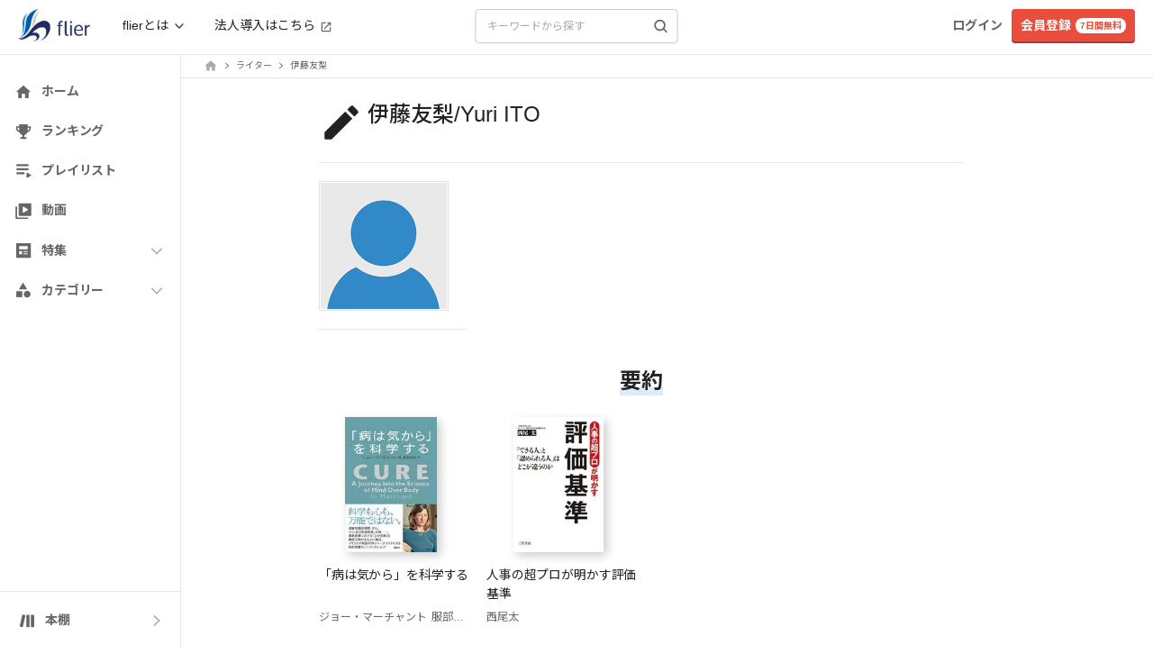

--- FILE ---
content_type: text/css
request_url: https://fd-flier-static-prod-endpoint-b6g9b5dkedfkeqcc.a03.azurefd.net/webfront/202601080647/_next/static/css/9d9154a6dae2da8e.css
body_size: 52012
content:
/*!
 * Bootstrap v3.4.1 (https://getbootstrap.com/)
 * Copyright 2011-2019 Twitter, Inc.
 * Licensed under MIT (https://github.com/twbs/bootstrap/blob/master/LICENSE)
 *//*! normalize.css v3.0.3 | MIT License | github.com/necolas/normalize.css */html{font-family:sans-serif;-ms-text-size-adjust:100%}article,aside,details,figcaption,figure,footer,header,hgroup,main,menu,nav,section,summary{display:block}audio,canvas,progress,video{display:inline-block;vertical-align:baseline}audio:not([controls]){display:none;height:0}[hidden],template{display:none}a{background-color:transparent}a:active,a:hover{outline:0}abbr[title]{border-bottom:none;text-decoration:underline;-webkit-text-decoration:underline dotted;-moz-text-decoration:underline dotted;text-decoration:underline dotted}b,strong{font-weight:700}dfn{font-style:italic}h1{font-size:2em;margin:.67em 0}mark{background:#ff0;color:#000}img{border:0}svg:not(:root){overflow:hidden}figure{margin:1em 40px}hr{box-sizing:content-box}pre{overflow:auto}code,kbd,pre,samp{font-family:monospace,monospace}button,input,optgroup,select,textarea{font:inherit}button{overflow:visible}button,html input[type=button],input[type=reset],input[type=submit]{-webkit-appearance:button;cursor:pointer}button[disabled],html input[disabled]{cursor:default}button::-moz-focus-inner,input::-moz-focus-inner{border:0;padding:0}input{line-height:normal}input[type=checkbox],input[type=radio]{box-sizing:border-box;padding:0}input[type=number]::-webkit-inner-spin-button,input[type=number]::-webkit-outer-spin-button{height:auto}input[type=search]{-webkit-appearance:textfield;box-sizing:content-box}input[type=search]::-webkit-search-cancel-button,input[type=search]::-webkit-search-decoration{-webkit-appearance:none}fieldset{border:1px solid silver;margin:0 2px;padding:.35em .625em .75em}textarea{overflow:auto}optgroup{font-weight:700}table{border-spacing:0}td,th{padding:0}/*! Source: https://github.com/h5bp/html5-boilerplate/blob/master/src/css/main.css */@media print{*,:after,:before{color:#000!important;text-shadow:none!important;background:0 0!important;box-shadow:none!important}a,a:visited{text-decoration:underline}a[href]:after{content:" (" attr(href) ")"}abbr[title]:after{content:" (" attr(title) ")"}a[href^="#"]:after,a[href^="javascript:"]:after{content:""}blockquote,pre{border:1px solid #999;page-break-inside:avoid}thead{display:table-header-group}img,tr{page-break-inside:avoid}img{max-width:100%!important}h2,h3,p{orphans:3;widows:3}h2,h3{page-break-after:avoid}.navbar{display:none}.btn>.caret,.dropup>.btn>.caret{border-top-color:#000!important}.label{border:1px solid #000}.table{border-collapse:collapse!important}.table td,.table th{background-color:#fff!important}.table-bordered td,.table-bordered th{border:1px solid #ddd!important}}@font-face{font-family:Glyphicons Halflings;src:url(https://fd-flier-static-prod-endpoint-b6g9b5dkedfkeqcc.a03.azurefd.net/webfront/202601080647/_next/static/media/glyphicons-halflings-regular.7a0f4b09.eot);src:url(https://fd-flier-static-prod-endpoint-b6g9b5dkedfkeqcc.a03.azurefd.net/webfront/202601080647/_next/static/media/glyphicons-halflings-regular.7a0f4b09.eot?#iefix) format("embedded-opentype"),url(https://fd-flier-static-prod-endpoint-b6g9b5dkedfkeqcc.a03.azurefd.net/webfront/202601080647/_next/static/media/glyphicons-halflings-regular.b7078197.woff2) format("woff2"),url(https://fd-flier-static-prod-endpoint-b6g9b5dkedfkeqcc.a03.azurefd.net/webfront/202601080647/_next/static/media/glyphicons-halflings-regular.4ba85dea.woff) format("woff"),url(https://fd-flier-static-prod-endpoint-b6g9b5dkedfkeqcc.a03.azurefd.net/webfront/202601080647/_next/static/media/glyphicons-halflings-regular.009b407a.ttf) format("truetype"),url(https://fd-flier-static-prod-endpoint-b6g9b5dkedfkeqcc.a03.azurefd.net/webfront/202601080647/_next/static/media/glyphicons-halflings-regular.85f0466c.svg#glyphicons_halflingsregular) format("svg")}.glyphicon{position:relative;top:1px;display:inline-block;font-family:Glyphicons Halflings;font-style:normal;font-weight:400;line-height:1;-webkit-font-smoothing:antialiased;-moz-osx-font-smoothing:grayscale}.glyphicon-asterisk:before{content:"\002a"}.glyphicon-plus:before{content:"\002b"}.glyphicon-eur:before,.glyphicon-euro:before{content:"\20ac"}.glyphicon-minus:before{content:"\2212"}.glyphicon-cloud:before{content:"\2601"}.glyphicon-envelope:before{content:"\2709"}.glyphicon-pencil:before{content:"\270f"}.glyphicon-glass:before{content:"\e001"}.glyphicon-music:before{content:"\e002"}.glyphicon-search:before{content:"\e003"}.glyphicon-heart:before{content:"\e005"}.glyphicon-star:before{content:"\e006"}.glyphicon-star-empty:before{content:"\e007"}.glyphicon-user:before{content:"\e008"}.glyphicon-film:before{content:"\e009"}.glyphicon-th-large:before{content:"\e010"}.glyphicon-th:before{content:"\e011"}.glyphicon-th-list:before{content:"\e012"}.glyphicon-ok:before{content:"\e013"}.glyphicon-remove:before{content:"\e014"}.glyphicon-zoom-in:before{content:"\e015"}.glyphicon-zoom-out:before{content:"\e016"}.glyphicon-off:before{content:"\e017"}.glyphicon-signal:before{content:"\e018"}.glyphicon-cog:before{content:"\e019"}.glyphicon-trash:before{content:"\e020"}.glyphicon-home:before{content:"\e021"}.glyphicon-file:before{content:"\e022"}.glyphicon-time:before{content:"\e023"}.glyphicon-road:before{content:"\e024"}.glyphicon-download-alt:before{content:"\e025"}.glyphicon-download:before{content:"\e026"}.glyphicon-upload:before{content:"\e027"}.glyphicon-inbox:before{content:"\e028"}.glyphicon-play-circle:before{content:"\e029"}.glyphicon-repeat:before{content:"\e030"}.glyphicon-refresh:before{content:"\e031"}.glyphicon-list-alt:before{content:"\e032"}.glyphicon-lock:before{content:"\e033"}.glyphicon-flag:before{content:"\e034"}.glyphicon-headphones:before{content:"\e035"}.glyphicon-volume-off:before{content:"\e036"}.glyphicon-volume-down:before{content:"\e037"}.glyphicon-volume-up:before{content:"\e038"}.glyphicon-qrcode:before{content:"\e039"}.glyphicon-barcode:before{content:"\e040"}.glyphicon-tag:before{content:"\e041"}.glyphicon-tags:before{content:"\e042"}.glyphicon-book:before{content:"\e043"}.glyphicon-bookmark:before{content:"\e044"}.glyphicon-print:before{content:"\e045"}.glyphicon-camera:before{content:"\e046"}.glyphicon-font:before{content:"\e047"}.glyphicon-bold:before{content:"\e048"}.glyphicon-italic:before{content:"\e049"}.glyphicon-text-height:before{content:"\e050"}.glyphicon-text-width:before{content:"\e051"}.glyphicon-align-left:before{content:"\e052"}.glyphicon-align-center:before{content:"\e053"}.glyphicon-align-right:before{content:"\e054"}.glyphicon-align-justify:before{content:"\e055"}.glyphicon-list:before{content:"\e056"}.glyphicon-indent-left:before{content:"\e057"}.glyphicon-indent-right:before{content:"\e058"}.glyphicon-facetime-video:before{content:"\e059"}.glyphicon-picture:before{content:"\e060"}.glyphicon-map-marker:before{content:"\e062"}.glyphicon-adjust:before{content:"\e063"}.glyphicon-tint:before{content:"\e064"}.glyphicon-edit:before{content:"\e065"}.glyphicon-share:before{content:"\e066"}.glyphicon-check:before{content:"\e067"}.glyphicon-move:before{content:"\e068"}.glyphicon-step-backward:before{content:"\e069"}.glyphicon-fast-backward:before{content:"\e070"}.glyphicon-backward:before{content:"\e071"}.glyphicon-play:before{content:"\e072"}.glyphicon-pause:before{content:"\e073"}.glyphicon-stop:before{content:"\e074"}.glyphicon-forward:before{content:"\e075"}.glyphicon-fast-forward:before{content:"\e076"}.glyphicon-step-forward:before{content:"\e077"}.glyphicon-eject:before{content:"\e078"}.glyphicon-chevron-left:before{content:"\e079"}.glyphicon-chevron-right:before{content:"\e080"}.glyphicon-plus-sign:before{content:"\e081"}.glyphicon-minus-sign:before{content:"\e082"}.glyphicon-remove-sign:before{content:"\e083"}.glyphicon-ok-sign:before{content:"\e084"}.glyphicon-question-sign:before{content:"\e085"}.glyphicon-info-sign:before{content:"\e086"}.glyphicon-screenshot:before{content:"\e087"}.glyphicon-remove-circle:before{content:"\e088"}.glyphicon-ok-circle:before{content:"\e089"}.glyphicon-ban-circle:before{content:"\e090"}.glyphicon-arrow-left:before{content:"\e091"}.glyphicon-arrow-right:before{content:"\e092"}.glyphicon-arrow-up:before{content:"\e093"}.glyphicon-arrow-down:before{content:"\e094"}.glyphicon-share-alt:before{content:"\e095"}.glyphicon-resize-full:before{content:"\e096"}.glyphicon-resize-small:before{content:"\e097"}.glyphicon-exclamation-sign:before{content:"\e101"}.glyphicon-gift:before{content:"\e102"}.glyphicon-leaf:before{content:"\e103"}.glyphicon-fire:before{content:"\e104"}.glyphicon-eye-open:before{content:"\e105"}.glyphicon-eye-close:before{content:"\e106"}.glyphicon-warning-sign:before{content:"\e107"}.glyphicon-plane:before{content:"\e108"}.glyphicon-calendar:before{content:"\e109"}.glyphicon-random:before{content:"\e110"}.glyphicon-comment:before{content:"\e111"}.glyphicon-magnet:before{content:"\e112"}.glyphicon-chevron-up:before{content:"\e113"}.glyphicon-chevron-down:before{content:"\e114"}.glyphicon-retweet:before{content:"\e115"}.glyphicon-shopping-cart:before{content:"\e116"}.glyphicon-folder-close:before{content:"\e117"}.glyphicon-folder-open:before{content:"\e118"}.glyphicon-resize-vertical:before{content:"\e119"}.glyphicon-resize-horizontal:before{content:"\e120"}.glyphicon-hdd:before{content:"\e121"}.glyphicon-bullhorn:before{content:"\e122"}.glyphicon-bell:before{content:"\e123"}.glyphicon-certificate:before{content:"\e124"}.glyphicon-thumbs-up:before{content:"\e125"}.glyphicon-thumbs-down:before{content:"\e126"}.glyphicon-hand-right:before{content:"\e127"}.glyphicon-hand-left:before{content:"\e128"}.glyphicon-hand-up:before{content:"\e129"}.glyphicon-hand-down:before{content:"\e130"}.glyphicon-circle-arrow-right:before{content:"\e131"}.glyphicon-circle-arrow-left:before{content:"\e132"}.glyphicon-circle-arrow-up:before{content:"\e133"}.glyphicon-circle-arrow-down:before{content:"\e134"}.glyphicon-globe:before{content:"\e135"}.glyphicon-wrench:before{content:"\e136"}.glyphicon-tasks:before{content:"\e137"}.glyphicon-filter:before{content:"\e138"}.glyphicon-briefcase:before{content:"\e139"}.glyphicon-fullscreen:before{content:"\e140"}.glyphicon-dashboard:before{content:"\e141"}.glyphicon-paperclip:before{content:"\e142"}.glyphicon-heart-empty:before{content:"\e143"}.glyphicon-link:before{content:"\e144"}.glyphicon-phone:before{content:"\e145"}.glyphicon-pushpin:before{content:"\e146"}.glyphicon-usd:before{content:"\e148"}.glyphicon-gbp:before{content:"\e149"}.glyphicon-sort:before{content:"\e150"}.glyphicon-sort-by-alphabet:before{content:"\e151"}.glyphicon-sort-by-alphabet-alt:before{content:"\e152"}.glyphicon-sort-by-order:before{content:"\e153"}.glyphicon-sort-by-order-alt:before{content:"\e154"}.glyphicon-sort-by-attributes:before{content:"\e155"}.glyphicon-sort-by-attributes-alt:before{content:"\e156"}.glyphicon-unchecked:before{content:"\e157"}.glyphicon-expand:before{content:"\e158"}.glyphicon-collapse-down:before{content:"\e159"}.glyphicon-collapse-up:before{content:"\e160"}.glyphicon-log-in:before{content:"\e161"}.glyphicon-flash:before{content:"\e162"}.glyphicon-log-out:before{content:"\e163"}.glyphicon-new-window:before{content:"\e164"}.glyphicon-record:before{content:"\e165"}.glyphicon-save:before{content:"\e166"}.glyphicon-open:before{content:"\e167"}.glyphicon-saved:before{content:"\e168"}.glyphicon-import:before{content:"\e169"}.glyphicon-export:before{content:"\e170"}.glyphicon-send:before{content:"\e171"}.glyphicon-floppy-disk:before{content:"\e172"}.glyphicon-floppy-saved:before{content:"\e173"}.glyphicon-floppy-remove:before{content:"\e174"}.glyphicon-floppy-save:before{content:"\e175"}.glyphicon-floppy-open:before{content:"\e176"}.glyphicon-credit-card:before{content:"\e177"}.glyphicon-transfer:before{content:"\e178"}.glyphicon-cutlery:before{content:"\e179"}.glyphicon-header:before{content:"\e180"}.glyphicon-compressed:before{content:"\e181"}.glyphicon-earphone:before{content:"\e182"}.glyphicon-phone-alt:before{content:"\e183"}.glyphicon-tower:before{content:"\e184"}.glyphicon-stats:before{content:"\e185"}.glyphicon-sd-video:before{content:"\e186"}.glyphicon-hd-video:before{content:"\e187"}.glyphicon-subtitles:before{content:"\e188"}.glyphicon-sound-stereo:before{content:"\e189"}.glyphicon-sound-dolby:before{content:"\e190"}.glyphicon-sound-5-1:before{content:"\e191"}.glyphicon-sound-6-1:before{content:"\e192"}.glyphicon-sound-7-1:before{content:"\e193"}.glyphicon-copyright-mark:before{content:"\e194"}.glyphicon-registration-mark:before{content:"\e195"}.glyphicon-cloud-download:before{content:"\e197"}.glyphicon-cloud-upload:before{content:"\e198"}.glyphicon-tree-conifer:before{content:"\e199"}.glyphicon-tree-deciduous:before{content:"\e200"}.glyphicon-cd:before{content:"\e201"}.glyphicon-save-file:before{content:"\e202"}.glyphicon-open-file:before{content:"\e203"}.glyphicon-level-up:before{content:"\e204"}.glyphicon-copy:before{content:"\e205"}.glyphicon-paste:before{content:"\e206"}.glyphicon-alert:before{content:"\e209"}.glyphicon-equalizer:before{content:"\e210"}.glyphicon-king:before{content:"\e211"}.glyphicon-queen:before{content:"\e212"}.glyphicon-pawn:before{content:"\e213"}.glyphicon-bishop:before{content:"\e214"}.glyphicon-knight:before{content:"\e215"}.glyphicon-baby-formula:before{content:"\e216"}.glyphicon-tent:before{content:"\26fa"}.glyphicon-blackboard:before{content:"\e218"}.glyphicon-bed:before{content:"\e219"}.glyphicon-apple:before{content:"\f8ff"}.glyphicon-erase:before{content:"\e221"}.glyphicon-hourglass:before{content:"\231b"}.glyphicon-lamp:before{content:"\e223"}.glyphicon-duplicate:before{content:"\e224"}.glyphicon-piggy-bank:before{content:"\e225"}.glyphicon-scissors:before{content:"\e226"}.glyphicon-bitcoin:before,.glyphicon-btc:before,.glyphicon-xbt:before{content:"\e227"}.glyphicon-jpy:before,.glyphicon-yen:before{content:"\00a5"}.glyphicon-rub:before,.glyphicon-ruble:before{content:"\20bd"}.glyphicon-scale:before{content:"\e230"}.glyphicon-ice-lolly:before{content:"\e231"}.glyphicon-ice-lolly-tasted:before{content:"\e232"}.glyphicon-education:before{content:"\e233"}.glyphicon-option-horizontal:before{content:"\e234"}.glyphicon-option-vertical:before{content:"\e235"}.glyphicon-menu-hamburger:before{content:"\e236"}.glyphicon-modal-window:before{content:"\e237"}.glyphicon-oil:before{content:"\e238"}.glyphicon-grain:before{content:"\e239"}.glyphicon-sunglasses:before{content:"\e240"}.glyphicon-text-size:before{content:"\e241"}.glyphicon-text-color:before{content:"\e242"}.glyphicon-text-background:before{content:"\e243"}.glyphicon-object-align-top:before{content:"\e244"}.glyphicon-object-align-bottom:before{content:"\e245"}.glyphicon-object-align-horizontal:before{content:"\e246"}.glyphicon-object-align-left:before{content:"\e247"}.glyphicon-object-align-vertical:before{content:"\e248"}.glyphicon-object-align-right:before{content:"\e249"}.glyphicon-triangle-right:before{content:"\e250"}.glyphicon-triangle-left:before{content:"\e251"}.glyphicon-triangle-bottom:before{content:"\e252"}.glyphicon-triangle-top:before{content:"\e253"}.glyphicon-console:before{content:"\e254"}.glyphicon-superscript:before{content:"\e255"}.glyphicon-subscript:before{content:"\e256"}.glyphicon-menu-left:before{content:"\e257"}.glyphicon-menu-right:before{content:"\e258"}.glyphicon-menu-down:before{content:"\e259"}.glyphicon-menu-up:before{content:"\e260"}*,:after,:before{box-sizing:border-box}html{font-size:10px;-webkit-tap-highlight-color:rgba(0,0,0,0)}body{font-family:Helvetica Neue,Helvetica,Arial,sans-serif;font-size:14px;line-height:1.42857143;color:#333}button,input,select,textarea{font-family:inherit;font-size:inherit;line-height:inherit}a{color:#337ab7}a:focus,a:hover{color:#23527c;text-decoration:underline}a:focus{outline:5px auto -webkit-focus-ring-color;outline-offset:-2px}figure{margin:0}img{vertical-align:middle}.carousel-inner>.item>a>img,.carousel-inner>.item>img,.img-responsive,.thumbnail a>img,.thumbnail>img{display:block;max-width:100%;height:auto}.img-rounded{border-radius:6px}.img-thumbnail{padding:4px;line-height:1.42857143;background-color:#fff;border:1px solid #ddd;border-radius:4px;transition:all .2s ease-in-out;display:inline-block;max-width:100%;height:auto}.img-circle{border-radius:50%}hr{margin-top:20px;margin-bottom:20px;border:0;border-top:1px solid #eee}.sr-only{border:0}.sr-only-focusable:active,.sr-only-focusable:focus{position:static;width:auto;height:auto;margin:0;overflow:visible;clip:auto}[role=button]{cursor:pointer}.h1,.h2,.h3,.h4,.h5,.h6,h1,h2,h3,h4,h5,h6{font-family:inherit;font-weight:500;line-height:1.1;color:inherit}.h1 .small,.h1 small,.h2 .small,.h2 small,.h3 .small,.h3 small,.h4 .small,.h4 small,.h5 .small,.h5 small,.h6 .small,.h6 small,h1 .small,h1 small,h2 .small,h2 small,h3 .small,h3 small,h4 .small,h4 small,h5 .small,h5 small,h6 .small,h6 small{font-weight:400;line-height:1;color:#777}.h1,.h2,.h3,h1,h2,h3{margin-top:20px;margin-bottom:10px}.h1 .small,.h1 small,.h2 .small,.h2 small,.h3 .small,.h3 small,h1 .small,h1 small,h2 .small,h2 small,h3 .small,h3 small{font-size:65%}.h4,.h5,.h6,h4,h5,h6{margin-top:10px;margin-bottom:10px}.h4 .small,.h4 small,.h5 .small,.h5 small,.h6 .small,.h6 small,h4 .small,h4 small,h5 .small,h5 small,h6 .small,h6 small{font-size:75%}.h1,h1{font-size:36px}.h2,h2{font-size:30px}.h3,h3{font-size:24px}.h4,h4{font-size:18px}.h5,h5{font-size:14px}.h6,h6{font-size:12px}p{margin:0 0 10px}.lead{margin-bottom:20px;font-size:16px;font-weight:300;line-height:1.4}@media (min-width:768px){.lead{font-size:21px}}.small,small{font-size:85%}.mark,mark{padding:.2em;background-color:#fcf8e3}.text-nowrap{white-space:nowrap}.text-lowercase{text-transform:lowercase}.text-uppercase{text-transform:uppercase}.text-capitalize{text-transform:capitalize}.text-muted{color:#777}.text-primary{color:#337ab7}a.text-primary:focus,a.text-primary:hover{color:#286090}.text-success{color:#3c763d}a.text-success:focus,a.text-success:hover{color:#2b542c}.text-info{color:#31708f}a.text-info:focus,a.text-info:hover{color:#245269}.text-warning{color:#8a6d3b}a.text-warning:focus,a.text-warning:hover{color:#66512c}.text-danger{color:#a94442}a.text-danger:focus,a.text-danger:hover{color:#843534}.bg-primary{color:#fff;background-color:#337ab7}a.bg-primary:focus,a.bg-primary:hover{background-color:#286090}.bg-success{background-color:#dff0d8}a.bg-success:focus,a.bg-success:hover{background-color:#c1e2b3}.bg-info{background-color:#d9edf7}a.bg-info:focus,a.bg-info:hover{background-color:#afd9ee}.bg-warning{background-color:#fcf8e3}a.bg-warning:focus,a.bg-warning:hover{background-color:#f7ecb5}.bg-danger{background-color:#f2dede}a.bg-danger:focus,a.bg-danger:hover{background-color:#e4b9b9}.page-header{padding-bottom:9px;margin:40px 0 20px;border-bottom:1px solid #eee}ol,ul{margin-top:0;margin-bottom:10px}ol ol,ol ul,ul ol,ul ul{margin-bottom:0}.list-inline,.list-unstyled{padding-left:0;list-style:none}.list-inline{margin-left:-5px}.list-inline>li{display:inline-block;padding-right:5px;padding-left:5px}dl{margin-top:0;margin-bottom:20px}dd,dt{line-height:1.42857143}dt{font-weight:700}dd{margin-left:0}@media (min-width:768px){.dl-horizontal dt{float:left;width:160px;clear:left;text-align:right;overflow:hidden;text-overflow:ellipsis;white-space:nowrap}.dl-horizontal dd{margin-left:180px}}abbr[data-original-title],abbr[title]{cursor:help}.initialism{font-size:90%;text-transform:uppercase}blockquote{padding:10px 20px;margin:0 0 20px;font-size:17.5px;border-left:5px solid #eee}blockquote ol:last-child,blockquote p:last-child,blockquote ul:last-child{margin-bottom:0}blockquote .small,blockquote footer,blockquote small{display:block;font-size:80%;line-height:1.42857143;color:#777}blockquote .small:before,blockquote footer:before,blockquote small:before{content:"\2014 \00A0"}.blockquote-reverse,blockquote.pull-right{padding-right:15px;padding-left:0;text-align:right;border-right:5px solid #eee;border-left:0}.blockquote-reverse .small:before,.blockquote-reverse footer:before,.blockquote-reverse small:before,blockquote.pull-right .small:before,blockquote.pull-right footer:before,blockquote.pull-right small:before{content:""}.blockquote-reverse .small:after,.blockquote-reverse footer:after,.blockquote-reverse small:after,blockquote.pull-right .small:after,blockquote.pull-right footer:after,blockquote.pull-right small:after{content:"\00A0 \2014"}address{margin-bottom:20px;font-style:normal;line-height:1.42857143}code,kbd,pre,samp{font-family:Menlo,Monaco,Consolas,Courier New,monospace}code{color:#c7254e;background-color:#f9f2f4;border-radius:4px}code,kbd{padding:2px 4px;font-size:90%}kbd{color:#fff;background-color:#333;border-radius:3px;box-shadow:inset 0 -1px 0 rgba(0,0,0,.25)}kbd kbd{padding:0;font-size:100%;font-weight:700;box-shadow:none}pre{display:block;padding:9.5px;margin:0 0 10px;font-size:13px;line-height:1.42857143;color:#333;word-break:break-all;word-wrap:break-word;background-color:#f5f5f5;border:1px solid #ccc;border-radius:4px}pre code{padding:0;font-size:inherit;color:inherit;white-space:pre-wrap;background-color:transparent;border-radius:0}.pre-scrollable{max-height:340px;overflow-y:scroll}.container{padding-right:15px;padding-left:15px;margin-right:auto;margin-left:auto}@media (min-width:768px){.container{width:750px}}@media (min-width:992px){.container{width:970px}}@media (min-width:1200px){.container{width:1170px}}.container-fluid{padding-right:15px;padding-left:15px;margin-right:auto;margin-left:auto}.row{margin-right:-15px;margin-left:-15px}.row-no-gutters{margin-right:0;margin-left:0}.row-no-gutters [class*=col-]{padding-right:0;padding-left:0}.col-lg-1,.col-lg-10,.col-lg-11,.col-lg-12,.col-lg-2,.col-lg-3,.col-lg-4,.col-lg-5,.col-lg-6,.col-lg-7,.col-lg-8,.col-lg-9,.col-md-1,.col-md-10,.col-md-11,.col-md-12,.col-md-2,.col-md-3,.col-md-4,.col-md-5,.col-md-6,.col-md-7,.col-md-8,.col-md-9,.col-sm-1,.col-sm-10,.col-sm-11,.col-sm-12,.col-sm-2,.col-sm-3,.col-sm-4,.col-sm-5,.col-sm-6,.col-sm-7,.col-sm-8,.col-sm-9,.col-xs-1,.col-xs-10,.col-xs-11,.col-xs-12,.col-xs-2,.col-xs-3,.col-xs-4,.col-xs-5,.col-xs-6,.col-xs-7,.col-xs-8,.col-xs-9{position:relative;min-height:1px;padding-right:15px;padding-left:15px}.col-xs-1,.col-xs-10,.col-xs-11,.col-xs-12,.col-xs-2,.col-xs-3,.col-xs-4,.col-xs-5,.col-xs-6,.col-xs-7,.col-xs-8,.col-xs-9{float:left}.col-xs-12{width:100%}.col-xs-11{width:91.66666667%}.col-xs-10{width:83.33333333%}.col-xs-9{width:75%}.col-xs-8{width:66.66666667%}.col-xs-7{width:58.33333333%}.col-xs-6{width:50%}.col-xs-5{width:41.66666667%}.col-xs-4{width:33.33333333%}.col-xs-3{width:25%}.col-xs-2{width:16.66666667%}.col-xs-1{width:8.33333333%}.col-xs-pull-12{right:100%}.col-xs-pull-11{right:91.66666667%}.col-xs-pull-10{right:83.33333333%}.col-xs-pull-9{right:75%}.col-xs-pull-8{right:66.66666667%}.col-xs-pull-7{right:58.33333333%}.col-xs-pull-6{right:50%}.col-xs-pull-5{right:41.66666667%}.col-xs-pull-4{right:33.33333333%}.col-xs-pull-3{right:25%}.col-xs-pull-2{right:16.66666667%}.col-xs-pull-1{right:8.33333333%}.col-xs-pull-0{right:auto}.col-xs-push-12{left:100%}.col-xs-push-11{left:91.66666667%}.col-xs-push-10{left:83.33333333%}.col-xs-push-9{left:75%}.col-xs-push-8{left:66.66666667%}.col-xs-push-7{left:58.33333333%}.col-xs-push-6{left:50%}.col-xs-push-5{left:41.66666667%}.col-xs-push-4{left:33.33333333%}.col-xs-push-3{left:25%}.col-xs-push-2{left:16.66666667%}.col-xs-push-1{left:8.33333333%}.col-xs-push-0{left:auto}.col-xs-offset-12{margin-left:100%}.col-xs-offset-11{margin-left:91.66666667%}.col-xs-offset-10{margin-left:83.33333333%}.col-xs-offset-9{margin-left:75%}.col-xs-offset-8{margin-left:66.66666667%}.col-xs-offset-7{margin-left:58.33333333%}.col-xs-offset-6{margin-left:50%}.col-xs-offset-5{margin-left:41.66666667%}.col-xs-offset-4{margin-left:33.33333333%}.col-xs-offset-3{margin-left:25%}.col-xs-offset-2{margin-left:16.66666667%}.col-xs-offset-1{margin-left:8.33333333%}.col-xs-offset-0{margin-left:0}@media (min-width:768px){.col-sm-1,.col-sm-10,.col-sm-11,.col-sm-12,.col-sm-2,.col-sm-3,.col-sm-4,.col-sm-5,.col-sm-6,.col-sm-7,.col-sm-8,.col-sm-9{float:left}.col-sm-12{width:100%}.col-sm-11{width:91.66666667%}.col-sm-10{width:83.33333333%}.col-sm-9{width:75%}.col-sm-8{width:66.66666667%}.col-sm-7{width:58.33333333%}.col-sm-6{width:50%}.col-sm-5{width:41.66666667%}.col-sm-4{width:33.33333333%}.col-sm-3{width:25%}.col-sm-2{width:16.66666667%}.col-sm-1{width:8.33333333%}.col-sm-pull-12{right:100%}.col-sm-pull-11{right:91.66666667%}.col-sm-pull-10{right:83.33333333%}.col-sm-pull-9{right:75%}.col-sm-pull-8{right:66.66666667%}.col-sm-pull-7{right:58.33333333%}.col-sm-pull-6{right:50%}.col-sm-pull-5{right:41.66666667%}.col-sm-pull-4{right:33.33333333%}.col-sm-pull-3{right:25%}.col-sm-pull-2{right:16.66666667%}.col-sm-pull-1{right:8.33333333%}.col-sm-pull-0{right:auto}.col-sm-push-12{left:100%}.col-sm-push-11{left:91.66666667%}.col-sm-push-10{left:83.33333333%}.col-sm-push-9{left:75%}.col-sm-push-8{left:66.66666667%}.col-sm-push-7{left:58.33333333%}.col-sm-push-6{left:50%}.col-sm-push-5{left:41.66666667%}.col-sm-push-4{left:33.33333333%}.col-sm-push-3{left:25%}.col-sm-push-2{left:16.66666667%}.col-sm-push-1{left:8.33333333%}.col-sm-push-0{left:auto}.col-sm-offset-12{margin-left:100%}.col-sm-offset-11{margin-left:91.66666667%}.col-sm-offset-10{margin-left:83.33333333%}.col-sm-offset-9{margin-left:75%}.col-sm-offset-8{margin-left:66.66666667%}.col-sm-offset-7{margin-left:58.33333333%}.col-sm-offset-6{margin-left:50%}.col-sm-offset-5{margin-left:41.66666667%}.col-sm-offset-4{margin-left:33.33333333%}.col-sm-offset-3{margin-left:25%}.col-sm-offset-2{margin-left:16.66666667%}.col-sm-offset-1{margin-left:8.33333333%}.col-sm-offset-0{margin-left:0}}@media (min-width:992px){.col-md-1,.col-md-10,.col-md-11,.col-md-12,.col-md-2,.col-md-3,.col-md-4,.col-md-5,.col-md-6,.col-md-7,.col-md-8,.col-md-9{float:left}.col-md-12{width:100%}.col-md-11{width:91.66666667%}.col-md-10{width:83.33333333%}.col-md-9{width:75%}.col-md-8{width:66.66666667%}.col-md-7{width:58.33333333%}.col-md-6{width:50%}.col-md-5{width:41.66666667%}.col-md-4{width:33.33333333%}.col-md-3{width:25%}.col-md-2{width:16.66666667%}.col-md-1{width:8.33333333%}.col-md-pull-12{right:100%}.col-md-pull-11{right:91.66666667%}.col-md-pull-10{right:83.33333333%}.col-md-pull-9{right:75%}.col-md-pull-8{right:66.66666667%}.col-md-pull-7{right:58.33333333%}.col-md-pull-6{right:50%}.col-md-pull-5{right:41.66666667%}.col-md-pull-4{right:33.33333333%}.col-md-pull-3{right:25%}.col-md-pull-2{right:16.66666667%}.col-md-pull-1{right:8.33333333%}.col-md-pull-0{right:auto}.col-md-push-12{left:100%}.col-md-push-11{left:91.66666667%}.col-md-push-10{left:83.33333333%}.col-md-push-9{left:75%}.col-md-push-8{left:66.66666667%}.col-md-push-7{left:58.33333333%}.col-md-push-6{left:50%}.col-md-push-5{left:41.66666667%}.col-md-push-4{left:33.33333333%}.col-md-push-3{left:25%}.col-md-push-2{left:16.66666667%}.col-md-push-1{left:8.33333333%}.col-md-push-0{left:auto}.col-md-offset-12{margin-left:100%}.col-md-offset-11{margin-left:91.66666667%}.col-md-offset-10{margin-left:83.33333333%}.col-md-offset-9{margin-left:75%}.col-md-offset-8{margin-left:66.66666667%}.col-md-offset-7{margin-left:58.33333333%}.col-md-offset-6{margin-left:50%}.col-md-offset-5{margin-left:41.66666667%}.col-md-offset-4{margin-left:33.33333333%}.col-md-offset-3{margin-left:25%}.col-md-offset-2{margin-left:16.66666667%}.col-md-offset-1{margin-left:8.33333333%}.col-md-offset-0{margin-left:0}}@media (min-width:1200px){.col-lg-1,.col-lg-10,.col-lg-11,.col-lg-12,.col-lg-2,.col-lg-3,.col-lg-4,.col-lg-5,.col-lg-6,.col-lg-7,.col-lg-8,.col-lg-9{float:left}.col-lg-12{width:100%}.col-lg-11{width:91.66666667%}.col-lg-10{width:83.33333333%}.col-lg-9{width:75%}.col-lg-8{width:66.66666667%}.col-lg-7{width:58.33333333%}.col-lg-6{width:50%}.col-lg-5{width:41.66666667%}.col-lg-4{width:33.33333333%}.col-lg-3{width:25%}.col-lg-2{width:16.66666667%}.col-lg-1{width:8.33333333%}.col-lg-pull-12{right:100%}.col-lg-pull-11{right:91.66666667%}.col-lg-pull-10{right:83.33333333%}.col-lg-pull-9{right:75%}.col-lg-pull-8{right:66.66666667%}.col-lg-pull-7{right:58.33333333%}.col-lg-pull-6{right:50%}.col-lg-pull-5{right:41.66666667%}.col-lg-pull-4{right:33.33333333%}.col-lg-pull-3{right:25%}.col-lg-pull-2{right:16.66666667%}.col-lg-pull-1{right:8.33333333%}.col-lg-pull-0{right:auto}.col-lg-push-12{left:100%}.col-lg-push-11{left:91.66666667%}.col-lg-push-10{left:83.33333333%}.col-lg-push-9{left:75%}.col-lg-push-8{left:66.66666667%}.col-lg-push-7{left:58.33333333%}.col-lg-push-6{left:50%}.col-lg-push-5{left:41.66666667%}.col-lg-push-4{left:33.33333333%}.col-lg-push-3{left:25%}.col-lg-push-2{left:16.66666667%}.col-lg-push-1{left:8.33333333%}.col-lg-push-0{left:auto}.col-lg-offset-12{margin-left:100%}.col-lg-offset-11{margin-left:91.66666667%}.col-lg-offset-10{margin-left:83.33333333%}.col-lg-offset-9{margin-left:75%}.col-lg-offset-8{margin-left:66.66666667%}.col-lg-offset-7{margin-left:58.33333333%}.col-lg-offset-6{margin-left:50%}.col-lg-offset-5{margin-left:41.66666667%}.col-lg-offset-4{margin-left:33.33333333%}.col-lg-offset-3{margin-left:25%}.col-lg-offset-2{margin-left:16.66666667%}.col-lg-offset-1{margin-left:8.33333333%}.col-lg-offset-0{margin-left:0}}table{background-color:transparent}table col[class*=col-]{position:static;display:table-column;float:none}table td[class*=col-],table th[class*=col-]{position:static;display:table-cell;float:none}caption{padding-top:8px;padding-bottom:8px;color:#777}caption,th{text-align:left}.table{width:100%;max-width:100%;margin-bottom:20px}.table>tbody>tr>td,.table>tbody>tr>th,.table>tfoot>tr>td,.table>tfoot>tr>th,.table>thead>tr>td,.table>thead>tr>th{padding:8px;line-height:1.42857143;vertical-align:top;border-top:1px solid #ddd}.table>thead>tr>th{vertical-align:bottom;border-bottom:2px solid #ddd}.table>caption+thead>tr:first-child>td,.table>caption+thead>tr:first-child>th,.table>colgroup+thead>tr:first-child>td,.table>colgroup+thead>tr:first-child>th,.table>thead:first-child>tr:first-child>td,.table>thead:first-child>tr:first-child>th{border-top:0}.table>tbody+tbody{border-top:2px solid #ddd}.table .table{background-color:#fff}.table-condensed>tbody>tr>td,.table-condensed>tbody>tr>th,.table-condensed>tfoot>tr>td,.table-condensed>tfoot>tr>th,.table-condensed>thead>tr>td,.table-condensed>thead>tr>th{padding:5px}.table-bordered,.table-bordered>tbody>tr>td,.table-bordered>tbody>tr>th,.table-bordered>tfoot>tr>td,.table-bordered>tfoot>tr>th,.table-bordered>thead>tr>td,.table-bordered>thead>tr>th{border:1px solid #ddd}.table-bordered>thead>tr>td,.table-bordered>thead>tr>th{border-bottom-width:2px}.table-striped>tbody>tr:nth-of-type(odd){background-color:#f9f9f9}.table-hover>tbody>tr:hover,.table>tbody>tr.active>td,.table>tbody>tr.active>th,.table>tbody>tr>td.active,.table>tbody>tr>th.active,.table>tfoot>tr.active>td,.table>tfoot>tr.active>th,.table>tfoot>tr>td.active,.table>tfoot>tr>th.active,.table>thead>tr.active>td,.table>thead>tr.active>th,.table>thead>tr>td.active,.table>thead>tr>th.active{background-color:#f5f5f5}.table-hover>tbody>tr.active:hover>td,.table-hover>tbody>tr.active:hover>th,.table-hover>tbody>tr:hover>.active,.table-hover>tbody>tr>td.active:hover,.table-hover>tbody>tr>th.active:hover{background-color:#e8e8e8}.table>tbody>tr.success>td,.table>tbody>tr.success>th,.table>tbody>tr>td.success,.table>tbody>tr>th.success,.table>tfoot>tr.success>td,.table>tfoot>tr.success>th,.table>tfoot>tr>td.success,.table>tfoot>tr>th.success,.table>thead>tr.success>td,.table>thead>tr.success>th,.table>thead>tr>td.success,.table>thead>tr>th.success{background-color:#dff0d8}.table-hover>tbody>tr.success:hover>td,.table-hover>tbody>tr.success:hover>th,.table-hover>tbody>tr:hover>.success,.table-hover>tbody>tr>td.success:hover,.table-hover>tbody>tr>th.success:hover{background-color:#d0e9c6}.table>tbody>tr.info>td,.table>tbody>tr.info>th,.table>tbody>tr>td.info,.table>tbody>tr>th.info,.table>tfoot>tr.info>td,.table>tfoot>tr.info>th,.table>tfoot>tr>td.info,.table>tfoot>tr>th.info,.table>thead>tr.info>td,.table>thead>tr.info>th,.table>thead>tr>td.info,.table>thead>tr>th.info{background-color:#d9edf7}.table-hover>tbody>tr.info:hover>td,.table-hover>tbody>tr.info:hover>th,.table-hover>tbody>tr:hover>.info,.table-hover>tbody>tr>td.info:hover,.table-hover>tbody>tr>th.info:hover{background-color:#c4e3f3}.table>tbody>tr.warning>td,.table>tbody>tr.warning>th,.table>tbody>tr>td.warning,.table>tbody>tr>th.warning,.table>tfoot>tr.warning>td,.table>tfoot>tr.warning>th,.table>tfoot>tr>td.warning,.table>tfoot>tr>th.warning,.table>thead>tr.warning>td,.table>thead>tr.warning>th,.table>thead>tr>td.warning,.table>thead>tr>th.warning{background-color:#fcf8e3}.table-hover>tbody>tr.warning:hover>td,.table-hover>tbody>tr.warning:hover>th,.table-hover>tbody>tr:hover>.warning,.table-hover>tbody>tr>td.warning:hover,.table-hover>tbody>tr>th.warning:hover{background-color:#faf2cc}.table>tbody>tr.danger>td,.table>tbody>tr.danger>th,.table>tbody>tr>td.danger,.table>tbody>tr>th.danger,.table>tfoot>tr.danger>td,.table>tfoot>tr.danger>th,.table>tfoot>tr>td.danger,.table>tfoot>tr>th.danger,.table>thead>tr.danger>td,.table>thead>tr.danger>th,.table>thead>tr>td.danger,.table>thead>tr>th.danger{background-color:#f2dede}.table-hover>tbody>tr.danger:hover>td,.table-hover>tbody>tr.danger:hover>th,.table-hover>tbody>tr:hover>.danger,.table-hover>tbody>tr>td.danger:hover,.table-hover>tbody>tr>th.danger:hover{background-color:#ebcccc}.table-responsive{min-height:.01%;overflow-x:auto}@media screen and (max-width:767px){.table-responsive{width:100%;margin-bottom:15px;overflow-y:hidden;-ms-overflow-style:-ms-autohiding-scrollbar;border:1px solid #ddd}.table-responsive>.table{margin-bottom:0}.table-responsive>.table>tbody>tr>td,.table-responsive>.table>tbody>tr>th,.table-responsive>.table>tfoot>tr>td,.table-responsive>.table>tfoot>tr>th,.table-responsive>.table>thead>tr>td,.table-responsive>.table>thead>tr>th{white-space:nowrap}.table-responsive>.table-bordered{border:0}.table-responsive>.table-bordered>tbody>tr>td:first-child,.table-responsive>.table-bordered>tbody>tr>th:first-child,.table-responsive>.table-bordered>tfoot>tr>td:first-child,.table-responsive>.table-bordered>tfoot>tr>th:first-child,.table-responsive>.table-bordered>thead>tr>td:first-child,.table-responsive>.table-bordered>thead>tr>th:first-child{border-left:0}.table-responsive>.table-bordered>tbody>tr>td:last-child,.table-responsive>.table-bordered>tbody>tr>th:last-child,.table-responsive>.table-bordered>tfoot>tr>td:last-child,.table-responsive>.table-bordered>tfoot>tr>th:last-child,.table-responsive>.table-bordered>thead>tr>td:last-child,.table-responsive>.table-bordered>thead>tr>th:last-child{border-right:0}.table-responsive>.table-bordered>tbody>tr:last-child>td,.table-responsive>.table-bordered>tbody>tr:last-child>th,.table-responsive>.table-bordered>tfoot>tr:last-child>td,.table-responsive>.table-bordered>tfoot>tr:last-child>th{border-bottom:0}}fieldset{min-width:0;border:0}legend{display:block;width:100%;margin-bottom:20px;font-size:21px;line-height:inherit;color:#333;border:0;border-bottom:1px solid #e5e5e5}label{display:inline-block;max-width:100%;margin-bottom:5px;font-weight:700}input[type=search]{box-sizing:border-box;-webkit-appearance:none;-moz-appearance:none;appearance:none}input[type=checkbox],input[type=radio]{margin:4px 0 0;margin-top:1px\9;line-height:normal}fieldset[disabled] input[type=checkbox],fieldset[disabled] input[type=radio],input[type=checkbox].disabled,input[type=checkbox][disabled],input[type=radio].disabled,input[type=radio][disabled]{cursor:not-allowed}input[type=file]{display:block}input[type=range]{display:block;width:100%}select[multiple],select[size]{height:auto}input[type=checkbox]:focus,input[type=file]:focus,input[type=radio]:focus{outline:5px auto -webkit-focus-ring-color;outline-offset:-2px}output{padding-top:7px}.form-control,output{display:block;font-size:14px;line-height:1.42857143;color:#555}.form-control{width:100%;height:34px;padding:6px 12px;background-color:#fff;background-image:none;border:1px solid #ccc;border-radius:4px;box-shadow:inset 0 1px 1px rgba(0,0,0,.075);transition:border-color .15s ease-in-out,box-shadow .15s ease-in-out}.form-control:focus{border-color:#66afe9;outline:0;box-shadow:inset 0 1px 1px rgba(0,0,0,.075),0 0 8px rgba(102,175,233,.6)}.form-control::-moz-placeholder{color:#999;opacity:1}.form-control:-ms-input-placeholder{color:#999}.form-control::-webkit-input-placeholder{color:#999}.form-control::-ms-expand{background-color:transparent;border:0}.form-control[disabled],.form-control[readonly],fieldset[disabled] .form-control{background-color:#eee;opacity:1}.form-control[disabled],fieldset[disabled] .form-control{cursor:not-allowed}textarea.form-control{height:auto}@media screen and (-webkit-min-device-pixel-ratio:0){input[type=date].form-control,input[type=datetime-local].form-control,input[type=month].form-control,input[type=time].form-control{line-height:34px}.input-group-sm input[type=date],.input-group-sm input[type=datetime-local],.input-group-sm input[type=month],.input-group-sm input[type=time],input[type=date].input-sm,input[type=datetime-local].input-sm,input[type=month].input-sm,input[type=time].input-sm{line-height:30px}.input-group-lg input[type=date],.input-group-lg input[type=datetime-local],.input-group-lg input[type=month],.input-group-lg input[type=time],input[type=date].input-lg,input[type=datetime-local].input-lg,input[type=month].input-lg,input[type=time].input-lg{line-height:46px}}.form-group{margin-bottom:15px}.checkbox,.radio{position:relative;display:block;margin-top:10px;margin-bottom:10px}.checkbox.disabled label,.radio.disabled label,fieldset[disabled] .checkbox label,fieldset[disabled] .radio label{cursor:not-allowed}.checkbox label,.radio label{min-height:20px;padding-left:20px;margin-bottom:0;font-weight:400;cursor:pointer}.checkbox input[type=checkbox],.checkbox-inline input[type=checkbox],.radio input[type=radio],.radio-inline input[type=radio]{position:absolute;margin-top:4px\9;margin-left:-20px}.checkbox+.checkbox,.radio+.radio{margin-top:-5px}.checkbox-inline,.radio-inline{position:relative;display:inline-block;padding-left:20px;margin-bottom:0;font-weight:400;vertical-align:middle;cursor:pointer}.checkbox-inline.disabled,.radio-inline.disabled,fieldset[disabled] .checkbox-inline,fieldset[disabled] .radio-inline{cursor:not-allowed}.checkbox-inline+.checkbox-inline,.radio-inline+.radio-inline{margin-top:0;margin-left:10px}.form-control-static{min-height:34px;padding-top:7px;padding-bottom:7px;margin-bottom:0}.form-control-static.input-lg,.form-control-static.input-sm{padding-right:0;padding-left:0}.input-sm{height:30px;padding:5px 10px;font-size:12px;line-height:1.5;border-radius:3px}select.input-sm{height:30px;line-height:30px}select[multiple].input-sm,textarea.input-sm{height:auto}.form-group-sm .form-control{height:30px;padding:5px 10px;font-size:12px;line-height:1.5;border-radius:3px}.form-group-sm select.form-control{height:30px;line-height:30px}.form-group-sm select[multiple].form-control,.form-group-sm textarea.form-control{height:auto}.form-group-sm .form-control-static{height:30px;min-height:32px;padding:6px 10px;font-size:12px;line-height:1.5}.input-lg{height:46px;padding:10px 16px;font-size:18px;line-height:1.3333333;border-radius:6px}select.input-lg{height:46px;line-height:46px}select[multiple].input-lg,textarea.input-lg{height:auto}.form-group-lg .form-control{height:46px;padding:10px 16px;font-size:18px;line-height:1.3333333;border-radius:6px}.form-group-lg select.form-control{height:46px;line-height:46px}.form-group-lg select[multiple].form-control,.form-group-lg textarea.form-control{height:auto}.form-group-lg .form-control-static{height:46px;min-height:38px;padding:11px 16px;font-size:18px;line-height:1.3333333}.has-feedback{position:relative}.has-feedback .form-control{padding-right:42.5px}.form-control-feedback{position:absolute;top:0;right:0;z-index:2;display:block;width:34px;height:34px;line-height:34px;text-align:center;pointer-events:none}.form-group-lg .form-control+.form-control-feedback,.input-group-lg+.form-control-feedback,.input-lg+.form-control-feedback{width:46px;height:46px;line-height:46px}.form-group-sm .form-control+.form-control-feedback,.input-group-sm+.form-control-feedback,.input-sm+.form-control-feedback{width:30px;height:30px;line-height:30px}.has-success .checkbox,.has-success .checkbox-inline,.has-success .control-label,.has-success .help-block,.has-success .radio,.has-success .radio-inline,.has-success.checkbox label,.has-success.checkbox-inline label,.has-success.radio label,.has-success.radio-inline label{color:#3c763d}.has-success .form-control{border-color:#3c763d;box-shadow:inset 0 1px 1px rgba(0,0,0,.075)}.has-success .form-control:focus{border-color:#2b542c;box-shadow:inset 0 1px 1px rgba(0,0,0,.075),0 0 6px #67b168}.has-success .input-group-addon{color:#3c763d;background-color:#dff0d8;border-color:#3c763d}.has-success .form-control-feedback{color:#3c763d}.has-warning .checkbox,.has-warning .checkbox-inline,.has-warning .control-label,.has-warning .help-block,.has-warning .radio,.has-warning .radio-inline,.has-warning.checkbox label,.has-warning.checkbox-inline label,.has-warning.radio label,.has-warning.radio-inline label{color:#8a6d3b}.has-warning .form-control{border-color:#8a6d3b;box-shadow:inset 0 1px 1px rgba(0,0,0,.075)}.has-warning .form-control:focus{border-color:#66512c;box-shadow:inset 0 1px 1px rgba(0,0,0,.075),0 0 6px #c0a16b}.has-warning .input-group-addon{color:#8a6d3b;background-color:#fcf8e3;border-color:#8a6d3b}.has-warning .form-control-feedback{color:#8a6d3b}.has-error .checkbox,.has-error .checkbox-inline,.has-error .control-label,.has-error .help-block,.has-error .radio,.has-error .radio-inline,.has-error.checkbox label,.has-error.checkbox-inline label,.has-error.radio label,.has-error.radio-inline label{color:#a94442}.has-error .form-control{border-color:#a94442;box-shadow:inset 0 1px 1px rgba(0,0,0,.075)}.has-error .form-control:focus{border-color:#843534;box-shadow:inset 0 1px 1px rgba(0,0,0,.075),0 0 6px #ce8483}.has-error .input-group-addon{color:#a94442;background-color:#f2dede;border-color:#a94442}.has-error .form-control-feedback{color:#a94442}.has-feedback label~.form-control-feedback{top:25px}.has-feedback label.sr-only~.form-control-feedback{top:0}.help-block{display:block;margin-top:5px;margin-bottom:10px;color:#737373}@media (min-width:768px){.form-inline .form-group{display:inline-block;margin-bottom:0;vertical-align:middle}.form-inline .form-control{display:inline-block;width:auto;vertical-align:middle}.form-inline .form-control-static{display:inline-block}.form-inline .input-group{display:inline-table;vertical-align:middle}.form-inline .input-group .form-control,.form-inline .input-group .input-group-addon,.form-inline .input-group .input-group-btn{width:auto}.form-inline .input-group>.form-control{width:100%}.form-inline .control-label{margin-bottom:0;vertical-align:middle}.form-inline .checkbox,.form-inline .radio{display:inline-block;margin-top:0;margin-bottom:0;vertical-align:middle}.form-inline .checkbox label,.form-inline .radio label{padding-left:0}.form-inline .checkbox input[type=checkbox],.form-inline .radio input[type=radio]{position:relative;margin-left:0}.form-inline .has-feedback .form-control-feedback{top:0}}.form-horizontal .checkbox,.form-horizontal .checkbox-inline,.form-horizontal .radio,.form-horizontal .radio-inline{padding-top:7px;margin-top:0;margin-bottom:0}.form-horizontal .checkbox,.form-horizontal .radio{min-height:27px}.form-horizontal .form-group{margin-right:-15px;margin-left:-15px}@media (min-width:768px){.form-horizontal .control-label{padding-top:7px;margin-bottom:0;text-align:right}}.form-horizontal .has-feedback .form-control-feedback{right:15px}@media (min-width:768px){.form-horizontal .form-group-lg .control-label{padding-top:11px;font-size:18px}.form-horizontal .form-group-sm .control-label{padding-top:6px;font-size:12px}}.btn{display:inline-block;margin-bottom:0;font-weight:400;text-align:center;white-space:nowrap;vertical-align:middle;touch-action:manipulation;cursor:pointer;background-image:none;border:1px solid transparent;padding:6px 12px;font-size:14px;line-height:1.42857143;border-radius:4px;-webkit-user-select:none;-moz-user-select:none;user-select:none}.btn.active.focus,.btn.active:focus,.btn.focus,.btn:active.focus,.btn:active:focus,.btn:focus{outline:5px auto -webkit-focus-ring-color;outline-offset:-2px}.btn.focus,.btn:focus,.btn:hover{color:#333;text-decoration:none}.btn.active,.btn:active{background-image:none;outline:0;box-shadow:inset 0 3px 5px rgba(0,0,0,.125)}.btn.disabled,.btn[disabled],fieldset[disabled] .btn{cursor:not-allowed;filter:alpha(opacity=65);opacity:.65;box-shadow:none}a.btn.disabled,fieldset[disabled] a.btn{pointer-events:none}.btn-default{color:#333;background-color:#fff;border-color:#ccc}.btn-default.focus,.btn-default:focus{color:#333;background-color:#e6e6e6;border-color:#8c8c8c}.btn-default:hover{color:#333;background-color:#e6e6e6;border-color:#adadad}.btn-default.active,.btn-default:active,.open>.dropdown-toggle.btn-default{color:#333;background-color:#e6e6e6;background-image:none;border-color:#adadad}.btn-default.active.focus,.btn-default.active:focus,.btn-default.active:hover,.btn-default:active.focus,.btn-default:active:focus,.btn-default:active:hover,.open>.dropdown-toggle.btn-default.focus,.open>.dropdown-toggle.btn-default:focus,.open>.dropdown-toggle.btn-default:hover{color:#333;background-color:#d4d4d4;border-color:#8c8c8c}.btn-default.disabled.focus,.btn-default.disabled:focus,.btn-default.disabled:hover,.btn-default[disabled].focus,.btn-default[disabled]:focus,.btn-default[disabled]:hover,fieldset[disabled] .btn-default.focus,fieldset[disabled] .btn-default:focus,fieldset[disabled] .btn-default:hover{background-color:#fff;border-color:#ccc}.btn-default .badge{color:#fff;background-color:#333}.btn-primary{color:#fff;background-color:#337ab7;border-color:#2e6da4}.btn-primary.focus,.btn-primary:focus{color:#fff;background-color:#286090;border-color:#122b40}.btn-primary:hover{color:#fff;background-color:#286090;border-color:#204d74}.btn-primary.active,.btn-primary:active,.open>.dropdown-toggle.btn-primary{color:#fff;background-color:#286090;background-image:none;border-color:#204d74}.btn-primary.active.focus,.btn-primary.active:focus,.btn-primary.active:hover,.btn-primary:active.focus,.btn-primary:active:focus,.btn-primary:active:hover,.open>.dropdown-toggle.btn-primary.focus,.open>.dropdown-toggle.btn-primary:focus,.open>.dropdown-toggle.btn-primary:hover{color:#fff;background-color:#204d74;border-color:#122b40}.btn-primary.disabled.focus,.btn-primary.disabled:focus,.btn-primary.disabled:hover,.btn-primary[disabled].focus,.btn-primary[disabled]:focus,.btn-primary[disabled]:hover,fieldset[disabled] .btn-primary.focus,fieldset[disabled] .btn-primary:focus,fieldset[disabled] .btn-primary:hover{background-color:#337ab7;border-color:#2e6da4}.btn-primary .badge{color:#337ab7;background-color:#fff}.btn-success{color:#fff;background-color:#5cb85c;border-color:#4cae4c}.btn-success.focus,.btn-success:focus{color:#fff;background-color:#449d44;border-color:#255625}.btn-success:hover{color:#fff;background-color:#449d44;border-color:#398439}.btn-success.active,.btn-success:active,.open>.dropdown-toggle.btn-success{color:#fff;background-color:#449d44;background-image:none;border-color:#398439}.btn-success.active.focus,.btn-success.active:focus,.btn-success.active:hover,.btn-success:active.focus,.btn-success:active:focus,.btn-success:active:hover,.open>.dropdown-toggle.btn-success.focus,.open>.dropdown-toggle.btn-success:focus,.open>.dropdown-toggle.btn-success:hover{color:#fff;background-color:#398439;border-color:#255625}.btn-success.disabled.focus,.btn-success.disabled:focus,.btn-success.disabled:hover,.btn-success[disabled].focus,.btn-success[disabled]:focus,.btn-success[disabled]:hover,fieldset[disabled] .btn-success.focus,fieldset[disabled] .btn-success:focus,fieldset[disabled] .btn-success:hover{background-color:#5cb85c;border-color:#4cae4c}.btn-success .badge{color:#5cb85c;background-color:#fff}.btn-info{color:#fff;background-color:#5bc0de;border-color:#46b8da}.btn-info.focus,.btn-info:focus{color:#fff;background-color:#31b0d5;border-color:#1b6d85}.btn-info:hover{color:#fff;background-color:#31b0d5;border-color:#269abc}.btn-info.active,.btn-info:active,.open>.dropdown-toggle.btn-info{color:#fff;background-color:#31b0d5;background-image:none;border-color:#269abc}.btn-info.active.focus,.btn-info.active:focus,.btn-info.active:hover,.btn-info:active.focus,.btn-info:active:focus,.btn-info:active:hover,.open>.dropdown-toggle.btn-info.focus,.open>.dropdown-toggle.btn-info:focus,.open>.dropdown-toggle.btn-info:hover{color:#fff;background-color:#269abc;border-color:#1b6d85}.btn-info.disabled.focus,.btn-info.disabled:focus,.btn-info.disabled:hover,.btn-info[disabled].focus,.btn-info[disabled]:focus,.btn-info[disabled]:hover,fieldset[disabled] .btn-info.focus,fieldset[disabled] .btn-info:focus,fieldset[disabled] .btn-info:hover{background-color:#5bc0de;border-color:#46b8da}.btn-info .badge{color:#5bc0de;background-color:#fff}.btn-warning{color:#fff;background-color:#f0ad4e;border-color:#eea236}.btn-warning.focus,.btn-warning:focus{color:#fff;background-color:#ec971f;border-color:#985f0d}.btn-warning:hover{color:#fff;background-color:#ec971f;border-color:#d58512}.btn-warning.active,.btn-warning:active,.open>.dropdown-toggle.btn-warning{color:#fff;background-color:#ec971f;background-image:none;border-color:#d58512}.btn-warning.active.focus,.btn-warning.active:focus,.btn-warning.active:hover,.btn-warning:active.focus,.btn-warning:active:focus,.btn-warning:active:hover,.open>.dropdown-toggle.btn-warning.focus,.open>.dropdown-toggle.btn-warning:focus,.open>.dropdown-toggle.btn-warning:hover{color:#fff;background-color:#d58512;border-color:#985f0d}.btn-warning.disabled.focus,.btn-warning.disabled:focus,.btn-warning.disabled:hover,.btn-warning[disabled].focus,.btn-warning[disabled]:focus,.btn-warning[disabled]:hover,fieldset[disabled] .btn-warning.focus,fieldset[disabled] .btn-warning:focus,fieldset[disabled] .btn-warning:hover{background-color:#f0ad4e;border-color:#eea236}.btn-warning .badge{color:#f0ad4e;background-color:#fff}.btn-danger{color:#fff;background-color:#d9534f;border-color:#d43f3a}.btn-danger.focus,.btn-danger:focus{color:#fff;background-color:#c9302c;border-color:#761c19}.btn-danger:hover{color:#fff;background-color:#c9302c;border-color:#ac2925}.btn-danger.active,.btn-danger:active,.open>.dropdown-toggle.btn-danger{color:#fff;background-color:#c9302c;background-image:none;border-color:#ac2925}.btn-danger.active.focus,.btn-danger.active:focus,.btn-danger.active:hover,.btn-danger:active.focus,.btn-danger:active:focus,.btn-danger:active:hover,.open>.dropdown-toggle.btn-danger.focus,.open>.dropdown-toggle.btn-danger:focus,.open>.dropdown-toggle.btn-danger:hover{color:#fff;background-color:#ac2925;border-color:#761c19}.btn-danger.disabled.focus,.btn-danger.disabled:focus,.btn-danger.disabled:hover,.btn-danger[disabled].focus,.btn-danger[disabled]:focus,.btn-danger[disabled]:hover,fieldset[disabled] .btn-danger.focus,fieldset[disabled] .btn-danger:focus,fieldset[disabled] .btn-danger:hover{background-color:#d9534f;border-color:#d43f3a}.btn-danger .badge{color:#d9534f;background-color:#fff}.btn-link{font-weight:400;color:#337ab7;border-radius:0}.btn-link,.btn-link.active,.btn-link:active,.btn-link[disabled],fieldset[disabled] .btn-link{background-color:transparent;box-shadow:none}.btn-link,.btn-link:active,.btn-link:focus,.btn-link:hover{border-color:transparent}.btn-link:focus,.btn-link:hover{color:#23527c;text-decoration:underline;background-color:transparent}.btn-link[disabled]:focus,.btn-link[disabled]:hover,fieldset[disabled] .btn-link:focus,fieldset[disabled] .btn-link:hover{color:#777;text-decoration:none}.btn-group-lg>.btn,.btn-lg{padding:10px 16px;font-size:18px;line-height:1.3333333;border-radius:6px}.btn-group-sm>.btn,.btn-sm{padding:5px 10px;font-size:12px;line-height:1.5;border-radius:3px}.btn-group-xs>.btn,.btn-xs{padding:1px 5px;font-size:12px;line-height:1.5;border-radius:3px}.btn-block{display:block;width:100%}.btn-block+.btn-block{margin-top:5px}input[type=button].btn-block,input[type=reset].btn-block,input[type=submit].btn-block{width:100%}.fade{opacity:0;transition:opacity .15s linear}.fade.in{opacity:1}.collapse{display:none}.collapse.in{display:block}tr.collapse.in{display:table-row}tbody.collapse.in{display:table-row-group}.collapsing{height:0;overflow:hidden;transition-property:height,visibility;transition-duration:.35s;transition-timing-function:ease}.collapsing,.dropdown,.dropup{position:relative}.dropdown-toggle:focus{outline:0}.dropdown-menu{position:absolute;top:100%;left:0;z-index:1000;display:none;float:left;min-width:160px;padding:5px 0;margin:2px 0 0;font-size:14px;text-align:left;list-style:none;background-color:#fff;background-clip:padding-box;border:1px solid #ccc;border:1px solid rgba(0,0,0,.15);border-radius:4px;box-shadow:0 6px 12px rgba(0,0,0,.175)}.dropdown-menu.pull-right{right:0;left:auto}.dropdown-menu .divider{height:1px;margin:9px 0;overflow:hidden;background-color:#e5e5e5}.dropdown-menu>li>a{display:block;padding:3px 20px;clear:both;font-weight:400;line-height:1.42857143;color:#333;white-space:nowrap}.dropdown-menu>li>a:focus,.dropdown-menu>li>a:hover{color:#262626;text-decoration:none;background-color:#f5f5f5}.dropdown-menu>.active>a,.dropdown-menu>.active>a:focus,.dropdown-menu>.active>a:hover{color:#fff;text-decoration:none;background-color:#337ab7;outline:0}.dropdown-menu>.disabled>a,.dropdown-menu>.disabled>a:focus,.dropdown-menu>.disabled>a:hover{color:#777}.dropdown-menu>.disabled>a:focus,.dropdown-menu>.disabled>a:hover{text-decoration:none;cursor:not-allowed;background-color:transparent;background-image:none;filter:progid:DXImageTransform.Microsoft.gradient(enabled=false)}.open>.dropdown-menu{display:block}.open>a{outline:0}.dropdown-menu-right{right:0;left:auto}.dropdown-menu-left{right:auto;left:0}.dropdown-header{display:block;padding:3px 20px;font-size:12px;line-height:1.42857143;color:#777;white-space:nowrap}.dropdown-backdrop{position:fixed;top:0;right:0;bottom:0;left:0;z-index:990}.pull-right>.dropdown-menu{right:0;left:auto}.dropup .caret,.navbar-fixed-bottom .dropdown .caret{content:"";border-top:0;border-bottom:4px dashed;border-bottom:4px solid\9}.dropup .dropdown-menu,.navbar-fixed-bottom .dropdown .dropdown-menu{top:auto;bottom:100%;margin-bottom:2px}@media (min-width:768px){.navbar-right .dropdown-menu{right:0;left:auto}.navbar-right .dropdown-menu-left{right:auto;left:0}}.btn-group,.btn-group-vertical{position:relative;display:inline-block;vertical-align:middle}.btn-group-vertical>.btn,.btn-group>.btn{position:relative;float:left}.btn-group-vertical>.btn.active,.btn-group-vertical>.btn:active,.btn-group-vertical>.btn:focus,.btn-group-vertical>.btn:hover,.btn-group>.btn.active,.btn-group>.btn:active,.btn-group>.btn:focus,.btn-group>.btn:hover{z-index:2}.btn-group .btn+.btn,.btn-group .btn+.btn-group,.btn-group .btn-group+.btn,.btn-group .btn-group+.btn-group{margin-left:-1px}.btn-toolbar{margin-left:-5px}.btn-toolbar .btn,.btn-toolbar .btn-group,.btn-toolbar .input-group{float:left}.btn-toolbar>.btn,.btn-toolbar>.btn-group,.btn-toolbar>.input-group{margin-left:5px}.btn-group>.btn:not(:first-child):not(:last-child):not(.dropdown-toggle){border-radius:0}.btn-group>.btn:first-child{margin-left:0}.btn-group>.btn:first-child:not(:last-child):not(.dropdown-toggle){border-top-right-radius:0;border-bottom-right-radius:0}.btn-group>.btn:last-child:not(:first-child),.btn-group>.dropdown-toggle:not(:first-child){border-top-left-radius:0;border-bottom-left-radius:0}.btn-group>.btn-group{float:left}.btn-group>.btn-group:not(:first-child):not(:last-child)>.btn{border-radius:0}.btn-group>.btn-group:first-child:not(:last-child)>.btn:last-child,.btn-group>.btn-group:first-child:not(:last-child)>.dropdown-toggle{border-top-right-radius:0;border-bottom-right-radius:0}.btn-group>.btn-group:last-child:not(:first-child)>.btn:first-child{border-top-left-radius:0;border-bottom-left-radius:0}.btn-group .dropdown-toggle:active,.btn-group.open .dropdown-toggle{outline:0}.btn-group>.btn+.dropdown-toggle{padding-right:8px;padding-left:8px}.btn-group>.btn-lg+.dropdown-toggle{padding-right:12px;padding-left:12px}.btn-group.open .dropdown-toggle{box-shadow:inset 0 3px 5px rgba(0,0,0,.125)}.btn-group.open .dropdown-toggle.btn-link{box-shadow:none}.btn .caret{margin-left:0}.btn-lg .caret{border-width:5px 5px 0}.dropup .btn-lg .caret{border-width:0 5px 5px}.btn-group-vertical>.btn,.btn-group-vertical>.btn-group,.btn-group-vertical>.btn-group>.btn{display:block;float:none;width:100%;max-width:100%}.btn-group-vertical>.btn-group>.btn{float:none}.btn-group-vertical>.btn+.btn,.btn-group-vertical>.btn+.btn-group,.btn-group-vertical>.btn-group+.btn,.btn-group-vertical>.btn-group+.btn-group{margin-top:-1px;margin-left:0}.btn-group-vertical>.btn:not(:first-child):not(:last-child){border-radius:0}.btn-group-vertical>.btn:first-child:not(:last-child){border-top-left-radius:4px;border-top-right-radius:4px;border-bottom-right-radius:0;border-bottom-left-radius:0}.btn-group-vertical>.btn:last-child:not(:first-child){border-top-left-radius:0;border-top-right-radius:0;border-bottom-right-radius:4px;border-bottom-left-radius:4px}.btn-group-vertical>.btn-group:not(:first-child):not(:last-child)>.btn{border-radius:0}.btn-group-vertical>.btn-group:first-child:not(:last-child)>.btn:last-child,.btn-group-vertical>.btn-group:first-child:not(:last-child)>.dropdown-toggle{border-bottom-right-radius:0;border-bottom-left-radius:0}.btn-group-vertical>.btn-group:last-child:not(:first-child)>.btn:first-child{border-top-left-radius:0;border-top-right-radius:0}.btn-group-justified{display:table;width:100%;table-layout:fixed;border-collapse:separate}.btn-group-justified>.btn,.btn-group-justified>.btn-group{display:table-cell;float:none;width:1%}.btn-group-justified>.btn-group .btn{width:100%}.btn-group-justified>.btn-group .dropdown-menu{left:auto}[data-toggle=buttons]>.btn input[type=checkbox],[data-toggle=buttons]>.btn input[type=radio],[data-toggle=buttons]>.btn-group>.btn input[type=checkbox],[data-toggle=buttons]>.btn-group>.btn input[type=radio]{position:absolute;clip:rect(0,0,0,0);pointer-events:none}.input-group{position:relative;display:table;border-collapse:separate}.input-group[class*=col-]{float:none;padding-right:0;padding-left:0}.input-group .form-control{position:relative;z-index:2;float:left;width:100%;margin-bottom:0}.input-group .form-control:focus{z-index:3}.input-group-lg>.form-control,.input-group-lg>.input-group-addon,.input-group-lg>.input-group-btn>.btn{height:46px;padding:10px 16px;font-size:18px;line-height:1.3333333;border-radius:6px}select.input-group-lg>.form-control,select.input-group-lg>.input-group-addon,select.input-group-lg>.input-group-btn>.btn{height:46px;line-height:46px}select[multiple].input-group-lg>.form-control,select[multiple].input-group-lg>.input-group-addon,select[multiple].input-group-lg>.input-group-btn>.btn,textarea.input-group-lg>.form-control,textarea.input-group-lg>.input-group-addon,textarea.input-group-lg>.input-group-btn>.btn{height:auto}.input-group-sm>.form-control,.input-group-sm>.input-group-addon,.input-group-sm>.input-group-btn>.btn{height:30px;padding:5px 10px;font-size:12px;line-height:1.5;border-radius:3px}select.input-group-sm>.form-control,select.input-group-sm>.input-group-addon,select.input-group-sm>.input-group-btn>.btn{height:30px;line-height:30px}select[multiple].input-group-sm>.form-control,select[multiple].input-group-sm>.input-group-addon,select[multiple].input-group-sm>.input-group-btn>.btn,textarea.input-group-sm>.form-control,textarea.input-group-sm>.input-group-addon,textarea.input-group-sm>.input-group-btn>.btn{height:auto}.input-group .form-control,.input-group-addon,.input-group-btn{display:table-cell}.input-group .form-control:not(:first-child):not(:last-child),.input-group-addon:not(:first-child):not(:last-child),.input-group-btn:not(:first-child):not(:last-child){border-radius:0}.input-group-addon,.input-group-btn{width:1%;white-space:nowrap;vertical-align:middle}.input-group-addon{padding:6px 12px;font-size:14px;font-weight:400;line-height:1;color:#555;text-align:center;background-color:#eee;border:1px solid #ccc;border-radius:4px}.input-group-addon.input-sm{padding:5px 10px;font-size:12px;border-radius:3px}.input-group-addon.input-lg{padding:10px 16px;font-size:18px;border-radius:6px}.input-group-addon input[type=checkbox],.input-group-addon input[type=radio]{margin-top:0}.input-group .form-control:first-child,.input-group-addon:first-child,.input-group-btn:first-child>.btn,.input-group-btn:first-child>.btn-group>.btn,.input-group-btn:first-child>.dropdown-toggle,.input-group-btn:last-child>.btn-group:not(:last-child)>.btn,.input-group-btn:last-child>.btn:not(:last-child):not(.dropdown-toggle){border-top-right-radius:0;border-bottom-right-radius:0}.input-group-addon:first-child{border-right:0}.input-group .form-control:last-child,.input-group-addon:last-child,.input-group-btn:first-child>.btn-group:not(:first-child)>.btn,.input-group-btn:first-child>.btn:not(:first-child),.input-group-btn:last-child>.btn,.input-group-btn:last-child>.btn-group>.btn,.input-group-btn:last-child>.dropdown-toggle{border-top-left-radius:0;border-bottom-left-radius:0}.input-group-addon:last-child{border-left:0}.input-group-btn{font-size:0;white-space:nowrap}.input-group-btn,.input-group-btn>.btn{position:relative}.input-group-btn>.btn+.btn{margin-left:-1px}.input-group-btn>.btn:active,.input-group-btn>.btn:focus,.input-group-btn>.btn:hover{z-index:2}.input-group-btn:first-child>.btn,.input-group-btn:first-child>.btn-group{margin-right:-1px}.input-group-btn:last-child>.btn,.input-group-btn:last-child>.btn-group{z-index:2;margin-left:-1px}.nav{padding-left:0;margin-bottom:0;list-style:none}.nav>li,.nav>li>a{position:relative;display:block}.nav>li>a{padding:10px 15px}.nav>li>a:focus,.nav>li>a:hover{text-decoration:none;background-color:#eee}.nav>li.disabled>a{color:#777}.nav>li.disabled>a:focus,.nav>li.disabled>a:hover{color:#777;text-decoration:none;cursor:not-allowed;background-color:transparent}.nav .open>a,.nav .open>a:focus,.nav .open>a:hover{background-color:#eee;border-color:#337ab7}.nav .nav-divider{height:1px;margin:9px 0;overflow:hidden;background-color:#e5e5e5}.nav>li>a>img{max-width:none}.nav-tabs{border-bottom:1px solid #ddd}.nav-tabs>li{float:left;margin-bottom:-1px}.nav-tabs>li>a{margin-right:2px;line-height:1.42857143;border:1px solid transparent;border-radius:4px 4px 0 0}.nav-tabs>li>a:hover{border-color:#eee #eee #ddd}.nav-tabs>li.active>a,.nav-tabs>li.active>a:focus,.nav-tabs>li.active>a:hover{color:#555;cursor:default;background-color:#fff;border:1px solid;border-color:#ddd #ddd transparent}.nav-tabs.nav-justified{width:100%;border-bottom:0}.nav-tabs.nav-justified>li{float:none}.nav-tabs.nav-justified>li>a{margin-bottom:5px;text-align:center}.nav-tabs.nav-justified>.dropdown .dropdown-menu{top:auto;left:auto}@media (min-width:768px){.nav-tabs.nav-justified>li{display:table-cell;width:1%}.nav-tabs.nav-justified>li>a{margin-bottom:0}}.nav-tabs.nav-justified>li>a{margin-right:0;border-radius:4px}.nav-tabs.nav-justified>.active>a,.nav-tabs.nav-justified>.active>a:focus,.nav-tabs.nav-justified>.active>a:hover{border:1px solid #ddd}@media (min-width:768px){.nav-tabs.nav-justified>li>a{border-bottom:1px solid #ddd;border-radius:4px 4px 0 0}.nav-tabs.nav-justified>.active>a,.nav-tabs.nav-justified>.active>a:focus,.nav-tabs.nav-justified>.active>a:hover{border-bottom-color:#fff}}.nav-pills>li{float:left}.nav-pills>li>a{border-radius:4px}.nav-pills>li+li{margin-left:2px}.nav-pills>li.active>a,.nav-pills>li.active>a:focus,.nav-pills>li.active>a:hover{color:#fff;background-color:#337ab7}.nav-stacked>li{float:none}.nav-stacked>li+li{margin-top:2px;margin-left:0}.nav-justified{width:100%}.nav-justified>li{float:none}.nav-justified>li>a{margin-bottom:5px;text-align:center}.nav-justified>.dropdown .dropdown-menu{top:auto;left:auto}@media (min-width:768px){.nav-justified>li{display:table-cell;width:1%}.nav-justified>li>a{margin-bottom:0}}.nav-tabs-justified{border-bottom:0}.nav-tabs-justified>li>a{margin-right:0;border-radius:4px}.nav-tabs-justified>.active>a,.nav-tabs-justified>.active>a:focus,.nav-tabs-justified>.active>a:hover{border:1px solid #ddd}@media (min-width:768px){.nav-tabs-justified>li>a{border-bottom:1px solid #ddd;border-radius:4px 4px 0 0}.nav-tabs-justified>.active>a,.nav-tabs-justified>.active>a:focus,.nav-tabs-justified>.active>a:hover{border-bottom-color:#fff}}.tab-content>.tab-pane{display:none}.tab-content>.active{display:block}.nav-tabs .dropdown-menu{margin-top:-1px;border-top-left-radius:0;border-top-right-radius:0}.navbar{position:relative;min-height:50px;margin-bottom:20px;border:1px solid transparent}@media (min-width:768px){.navbar{border-radius:4px}.navbar-header{float:left}}.navbar-collapse{padding-right:15px;padding-left:15px;overflow-x:visible;border-top:1px solid transparent;box-shadow:inset 0 1px 0 hsla(0,0%,100%,.1);-webkit-overflow-scrolling:touch}.navbar-collapse.in{overflow-y:auto}@media (min-width:768px){.navbar-collapse{width:auto;border-top:0;box-shadow:none}.navbar-collapse.collapse{display:block!important;height:auto!important;padding-bottom:0;overflow:visible!important}.navbar-collapse.in{overflow-y:visible}.navbar-fixed-bottom .navbar-collapse,.navbar-fixed-top .navbar-collapse,.navbar-static-top .navbar-collapse{padding-right:0;padding-left:0}}.navbar-fixed-bottom,.navbar-fixed-top{position:fixed;right:0;left:0;z-index:1030}.navbar-fixed-bottom .navbar-collapse,.navbar-fixed-top .navbar-collapse{max-height:340px}@media (max-device-width:480px) and (orientation:landscape){.navbar-fixed-bottom .navbar-collapse,.navbar-fixed-top .navbar-collapse{max-height:200px}}@media (min-width:768px){.navbar-fixed-bottom,.navbar-fixed-top{border-radius:0}}.navbar-fixed-top{top:0;border-width:0 0 1px}.navbar-fixed-bottom{bottom:0;margin-bottom:0;border-width:1px 0 0}.container-fluid>.navbar-collapse,.container-fluid>.navbar-header,.container>.navbar-collapse,.container>.navbar-header{margin-right:-15px;margin-left:-15px}@media (min-width:768px){.container-fluid>.navbar-collapse,.container-fluid>.navbar-header,.container>.navbar-collapse,.container>.navbar-header{margin-right:0;margin-left:0}}.navbar-static-top{z-index:1000;border-width:0 0 1px}@media (min-width:768px){.navbar-static-top{border-radius:0}}.navbar-brand{float:left;height:50px;padding:15px;font-size:18px;line-height:20px}.navbar-brand:focus,.navbar-brand:hover{text-decoration:none}.navbar-brand>img{display:block}@media (min-width:768px){.navbar>.container .navbar-brand,.navbar>.container-fluid .navbar-brand{margin-left:-15px}}.navbar-toggle{position:relative;float:right;padding:9px 10px;margin-right:15px;margin-top:8px;margin-bottom:8px;background-color:transparent;background-image:none;border:1px solid transparent;border-radius:4px}.navbar-toggle:focus{outline:0}.navbar-toggle .icon-bar{display:block;width:22px;height:2px;border-radius:1px}.navbar-toggle .icon-bar+.icon-bar{margin-top:4px}@media (min-width:768px){.navbar-toggle{display:none}}.navbar-nav{margin:7.5px -15px}.navbar-nav>li>a{padding-top:10px;padding-bottom:10px;line-height:20px}@media (max-width:767px){.navbar-nav .open .dropdown-menu{position:static;float:none;width:auto;margin-top:0;background-color:transparent;border:0;box-shadow:none}.navbar-nav .open .dropdown-menu .dropdown-header,.navbar-nav .open .dropdown-menu>li>a{padding:5px 15px 5px 25px}.navbar-nav .open .dropdown-menu>li>a{line-height:20px}.navbar-nav .open .dropdown-menu>li>a:focus,.navbar-nav .open .dropdown-menu>li>a:hover{background-image:none}}@media (min-width:768px){.navbar-nav{float:left;margin:0}.navbar-nav>li{float:left}.navbar-nav>li>a{padding-top:15px;padding-bottom:15px}}.navbar-form{padding:10px 15px;border-top:1px solid transparent;border-bottom:1px solid transparent;box-shadow:inset 0 1px 0 hsla(0,0%,100%,.1),0 1px 0 hsla(0,0%,100%,.1);margin:8px -15px}@media (min-width:768px){.navbar-form .form-group{display:inline-block;margin-bottom:0;vertical-align:middle}.navbar-form .form-control{display:inline-block;width:auto;vertical-align:middle}.navbar-form .form-control-static{display:inline-block}.navbar-form .input-group{display:inline-table;vertical-align:middle}.navbar-form .input-group .form-control,.navbar-form .input-group .input-group-addon,.navbar-form .input-group .input-group-btn{width:auto}.navbar-form .input-group>.form-control{width:100%}.navbar-form .control-label{margin-bottom:0;vertical-align:middle}.navbar-form .checkbox,.navbar-form .radio{display:inline-block;margin-top:0;margin-bottom:0;vertical-align:middle}.navbar-form .checkbox label,.navbar-form .radio label{padding-left:0}.navbar-form .checkbox input[type=checkbox],.navbar-form .radio input[type=radio]{position:relative;margin-left:0}.navbar-form .has-feedback .form-control-feedback{top:0}}@media (max-width:767px){.navbar-form .form-group{margin-bottom:5px}.navbar-form .form-group:last-child{margin-bottom:0}}@media (min-width:768px){.navbar-form{width:auto;padding-top:0;padding-bottom:0;margin-right:0;margin-left:0;border:0;box-shadow:none}}.navbar-nav>li>.dropdown-menu{margin-top:0;border-top-left-radius:0;border-top-right-radius:0}.navbar-fixed-bottom .navbar-nav>li>.dropdown-menu{margin-bottom:0;border-top-left-radius:4px;border-top-right-radius:4px;border-bottom-right-radius:0;border-bottom-left-radius:0}.navbar-btn{margin-top:8px;margin-bottom:8px}.navbar-btn.btn-sm{margin-top:10px;margin-bottom:10px}.navbar-btn.btn-xs{margin-top:14px;margin-bottom:14px}.navbar-text{margin-top:15px;margin-bottom:15px}@media (min-width:768px){.navbar-text{float:left;margin-right:15px;margin-left:15px}.navbar-left{float:left!important}.navbar-right{float:right!important;margin-right:-15px}.navbar-right~.navbar-right{margin-right:0}}.navbar-default{background-color:#f8f8f8;border-color:#e7e7e7}.navbar-default .navbar-brand{color:#777}.navbar-default .navbar-brand:focus,.navbar-default .navbar-brand:hover{color:#5e5e5e;background-color:transparent}.navbar-default .navbar-nav>li>a,.navbar-default .navbar-text{color:#777}.navbar-default .navbar-nav>li>a:focus,.navbar-default .navbar-nav>li>a:hover{color:#333;background-color:transparent}.navbar-default .navbar-nav>.active>a,.navbar-default .navbar-nav>.active>a:focus,.navbar-default .navbar-nav>.active>a:hover{color:#555;background-color:#e7e7e7}.navbar-default .navbar-nav>.disabled>a,.navbar-default .navbar-nav>.disabled>a:focus,.navbar-default .navbar-nav>.disabled>a:hover{color:#ccc;background-color:transparent}.navbar-default .navbar-nav>.open>a,.navbar-default .navbar-nav>.open>a:focus,.navbar-default .navbar-nav>.open>a:hover{color:#555;background-color:#e7e7e7}@media (max-width:767px){.navbar-default .navbar-nav .open .dropdown-menu>li>a{color:#777}.navbar-default .navbar-nav .open .dropdown-menu>li>a:focus,.navbar-default .navbar-nav .open .dropdown-menu>li>a:hover{color:#333;background-color:transparent}.navbar-default .navbar-nav .open .dropdown-menu>.active>a,.navbar-default .navbar-nav .open .dropdown-menu>.active>a:focus,.navbar-default .navbar-nav .open .dropdown-menu>.active>a:hover{color:#555;background-color:#e7e7e7}.navbar-default .navbar-nav .open .dropdown-menu>.disabled>a,.navbar-default .navbar-nav .open .dropdown-menu>.disabled>a:focus,.navbar-default .navbar-nav .open .dropdown-menu>.disabled>a:hover{color:#ccc;background-color:transparent}}.navbar-default .navbar-toggle{border-color:#ddd}.navbar-default .navbar-toggle:focus,.navbar-default .navbar-toggle:hover{background-color:#ddd}.navbar-default .navbar-toggle .icon-bar{background-color:#888}.navbar-default .navbar-collapse,.navbar-default .navbar-form{border-color:#e7e7e7}.navbar-default .navbar-link{color:#777}.navbar-default .navbar-link:hover{color:#333}.navbar-default .btn-link{color:#777}.navbar-default .btn-link:focus,.navbar-default .btn-link:hover{color:#333}.navbar-default .btn-link[disabled]:focus,.navbar-default .btn-link[disabled]:hover,fieldset[disabled] .navbar-default .btn-link:focus,fieldset[disabled] .navbar-default .btn-link:hover{color:#ccc}.navbar-inverse{background-color:#222;border-color:#080808}.navbar-inverse .navbar-brand{color:#9d9d9d}.navbar-inverse .navbar-brand:focus,.navbar-inverse .navbar-brand:hover{color:#fff;background-color:transparent}.navbar-inverse .navbar-nav>li>a,.navbar-inverse .navbar-text{color:#9d9d9d}.navbar-inverse .navbar-nav>li>a:focus,.navbar-inverse .navbar-nav>li>a:hover{color:#fff;background-color:transparent}.navbar-inverse .navbar-nav>.active>a,.navbar-inverse .navbar-nav>.active>a:focus,.navbar-inverse .navbar-nav>.active>a:hover{color:#fff;background-color:#080808}.navbar-inverse .navbar-nav>.disabled>a,.navbar-inverse .navbar-nav>.disabled>a:focus,.navbar-inverse .navbar-nav>.disabled>a:hover{color:#444;background-color:transparent}.navbar-inverse .navbar-nav>.open>a,.navbar-inverse .navbar-nav>.open>a:focus,.navbar-inverse .navbar-nav>.open>a:hover{color:#fff;background-color:#080808}@media (max-width:767px){.navbar-inverse .navbar-nav .open .dropdown-menu>.dropdown-header{border-color:#080808}.navbar-inverse .navbar-nav .open .dropdown-menu .divider{background-color:#080808}.navbar-inverse .navbar-nav .open .dropdown-menu>li>a{color:#9d9d9d}.navbar-inverse .navbar-nav .open .dropdown-menu>li>a:focus,.navbar-inverse .navbar-nav .open .dropdown-menu>li>a:hover{color:#fff;background-color:transparent}.navbar-inverse .navbar-nav .open .dropdown-menu>.active>a,.navbar-inverse .navbar-nav .open .dropdown-menu>.active>a:focus,.navbar-inverse .navbar-nav .open .dropdown-menu>.active>a:hover{color:#fff;background-color:#080808}.navbar-inverse .navbar-nav .open .dropdown-menu>.disabled>a,.navbar-inverse .navbar-nav .open .dropdown-menu>.disabled>a:focus,.navbar-inverse .navbar-nav .open .dropdown-menu>.disabled>a:hover{color:#444;background-color:transparent}}.navbar-inverse .navbar-toggle{border-color:#333}.navbar-inverse .navbar-toggle:focus,.navbar-inverse .navbar-toggle:hover{background-color:#333}.navbar-inverse .navbar-toggle .icon-bar{background-color:#fff}.navbar-inverse .navbar-collapse,.navbar-inverse .navbar-form{border-color:#101010}.navbar-inverse .navbar-link{color:#9d9d9d}.navbar-inverse .navbar-link:hover{color:#fff}.navbar-inverse .btn-link{color:#9d9d9d}.navbar-inverse .btn-link:focus,.navbar-inverse .btn-link:hover{color:#fff}.navbar-inverse .btn-link[disabled]:focus,.navbar-inverse .btn-link[disabled]:hover,fieldset[disabled] .navbar-inverse .btn-link:focus,fieldset[disabled] .navbar-inverse .btn-link:hover{color:#444}.breadcrumb{padding:8px 15px;margin-bottom:20px;list-style:none;background-color:#f5f5f5;border-radius:4px}.breadcrumb>li{display:inline-block}.breadcrumb>li+li:before{padding:0 5px;color:#ccc;content:"/\00a0"}.breadcrumb>.active{color:#777}.pagination{display:inline-block;padding-left:0;margin:20px 0;border-radius:4px}.pagination>li{display:inline}.pagination>li>a,.pagination>li>span{position:relative;float:left;padding:6px 12px;margin-left:-1px;line-height:1.42857143;color:#337ab7;text-decoration:none;background-color:#fff;border:1px solid #ddd}.pagination>li>a:focus,.pagination>li>a:hover,.pagination>li>span:focus,.pagination>li>span:hover{z-index:2;color:#23527c;background-color:#eee;border-color:#ddd}.pagination>li:first-child>a,.pagination>li:first-child>span{margin-left:0;border-top-left-radius:4px;border-bottom-left-radius:4px}.pagination>li:last-child>a,.pagination>li:last-child>span{border-top-right-radius:4px;border-bottom-right-radius:4px}.pagination>.active>a,.pagination>.active>a:focus,.pagination>.active>a:hover,.pagination>.active>span,.pagination>.active>span:focus,.pagination>.active>span:hover{z-index:3;color:#fff;cursor:default;background-color:#337ab7;border-color:#337ab7}.pagination>.disabled>a,.pagination>.disabled>a:focus,.pagination>.disabled>a:hover,.pagination>.disabled>span,.pagination>.disabled>span:focus,.pagination>.disabled>span:hover{color:#777;cursor:not-allowed;background-color:#fff;border-color:#ddd}.pagination-lg>li>a,.pagination-lg>li>span{padding:10px 16px;font-size:18px;line-height:1.3333333}.pagination-lg>li:first-child>a,.pagination-lg>li:first-child>span{border-top-left-radius:6px;border-bottom-left-radius:6px}.pagination-lg>li:last-child>a,.pagination-lg>li:last-child>span{border-top-right-radius:6px;border-bottom-right-radius:6px}.pagination-sm>li>a,.pagination-sm>li>span{padding:5px 10px;font-size:12px;line-height:1.5}.pagination-sm>li:first-child>a,.pagination-sm>li:first-child>span{border-top-left-radius:3px;border-bottom-left-radius:3px}.pagination-sm>li:last-child>a,.pagination-sm>li:last-child>span{border-top-right-radius:3px;border-bottom-right-radius:3px}.pager{padding-left:0;margin:20px 0;text-align:center;list-style:none}.pager li{display:inline}.pager li>a,.pager li>span{display:inline-block;padding:5px 14px;background-color:#fff;border:1px solid #ddd;border-radius:15px}.pager li>a:focus,.pager li>a:hover{text-decoration:none;background-color:#eee}.pager .next>a,.pager .next>span{float:right}.pager .previous>a,.pager .previous>span{float:left}.pager .disabled>a,.pager .disabled>a:focus,.pager .disabled>a:hover,.pager .disabled>span{color:#777;cursor:not-allowed;background-color:#fff}.label{display:inline;padding:.2em .6em .3em;font-size:75%;font-weight:700;line-height:1;color:#fff;text-align:center;white-space:nowrap;vertical-align:baseline;border-radius:.25em}a.label:focus,a.label:hover{color:#fff;text-decoration:none;cursor:pointer}.label:empty{display:none}.btn .label{position:relative;top:-1px}.label-default{background-color:#777}.label-default[href]:focus,.label-default[href]:hover{background-color:#5e5e5e}.label-primary{background-color:#337ab7}.label-primary[href]:focus,.label-primary[href]:hover{background-color:#286090}.label-success{background-color:#5cb85c}.label-success[href]:focus,.label-success[href]:hover{background-color:#449d44}.label-info{background-color:#5bc0de}.label-info[href]:focus,.label-info[href]:hover{background-color:#31b0d5}.label-warning{background-color:#f0ad4e}.label-warning[href]:focus,.label-warning[href]:hover{background-color:#ec971f}.label-danger{background-color:#d9534f}.label-danger[href]:focus,.label-danger[href]:hover{background-color:#c9302c}.badge{display:inline-block;min-width:10px;padding:3px 7px;font-size:12px;font-weight:700;line-height:1;color:#fff;text-align:center;white-space:nowrap;vertical-align:middle;background-color:#777;border-radius:10px}.badge:empty{display:none}.btn .badge{position:relative;top:-1px}.btn-group-xs>.btn .badge,.btn-xs .badge{top:0;padding:1px 5px}a.badge:focus,a.badge:hover{color:#fff;text-decoration:none;cursor:pointer}.list-group-item.active>.badge,.nav-pills>.active>a>.badge{color:#337ab7;background-color:#fff}.list-group-item>.badge{float:right}.list-group-item>.badge+.badge{margin-right:5px}.nav-pills>li>a>.badge{margin-left:3px}.jumbotron{padding-top:30px;padding-bottom:30px;margin-bottom:30px;background-color:#eee}.jumbotron,.jumbotron .h1,.jumbotron h1{color:inherit}.jumbotron p{margin-bottom:15px;font-size:21px;font-weight:200}.jumbotron>hr{border-top-color:#d5d5d5}.container .jumbotron,.container-fluid .jumbotron{padding-right:15px;padding-left:15px;border-radius:6px}.jumbotron .container{max-width:100%}@media screen and (min-width:768px){.jumbotron{padding-top:48px;padding-bottom:48px}.container .jumbotron,.container-fluid .jumbotron{padding-right:60px;padding-left:60px}.jumbotron .h1,.jumbotron h1{font-size:63px}}.thumbnail{display:block;padding:4px;margin-bottom:20px;line-height:1.42857143;background-color:#fff;border:1px solid #ddd;border-radius:4px;transition:border .2s ease-in-out}.thumbnail a>img,.thumbnail>img{margin-right:auto;margin-left:auto}a.thumbnail.active,a.thumbnail:focus,a.thumbnail:hover{border-color:#337ab7}.thumbnail .caption{padding:9px;color:#333}.alert{padding:15px;margin-bottom:20px;border:1px solid transparent;border-radius:4px}.alert h4{margin-top:0;color:inherit}.alert .alert-link{font-weight:700}.alert>p,.alert>ul{margin-bottom:0}.alert>p+p{margin-top:5px}.alert-dismissable,.alert-dismissible{padding-right:35px}.alert-dismissable .close,.alert-dismissible .close{position:relative;top:-2px;right:-21px;color:inherit}.alert-success{color:#3c763d;background-color:#dff0d8;border-color:#d6e9c6}.alert-success hr{border-top-color:#c9e2b3}.alert-success .alert-link{color:#2b542c}.alert-info{color:#31708f;background-color:#d9edf7;border-color:#bce8f1}.alert-info hr{border-top-color:#a6e1ec}.alert-info .alert-link{color:#245269}.alert-warning{color:#8a6d3b;background-color:#fcf8e3;border-color:#faebcc}.alert-warning hr{border-top-color:#f7e1b5}.alert-warning .alert-link{color:#66512c}.alert-danger{color:#a94442;background-color:#f2dede;border-color:#ebccd1}.alert-danger hr{border-top-color:#e4b9c0}.alert-danger .alert-link{color:#843534}@keyframes progress-bar-stripes{0%{background-position:40px 0}to{background-position:0 0}}.progress{height:20px;margin-bottom:20px;overflow:hidden;background-color:#f5f5f5;border-radius:4px;box-shadow:inset 0 1px 2px rgba(0,0,0,.1)}.progress-bar{float:left;width:0;height:100%;font-size:12px;line-height:20px;color:#fff;text-align:center;background-color:#337ab7;box-shadow:inset 0 -1px 0 rgba(0,0,0,.15);transition:width .6s ease}.progress-bar-striped,.progress-striped .progress-bar{background-image:linear-gradient(45deg,hsla(0,0%,100%,.15) 25%,transparent 0,transparent 50%,hsla(0,0%,100%,.15) 0,hsla(0,0%,100%,.15) 75%,transparent 0,transparent);background-size:40px 40px}.progress-bar.active,.progress.active .progress-bar{animation:progress-bar-stripes 2s linear infinite}.progress-bar-success{background-color:#5cb85c}.progress-striped .progress-bar-success{background-image:linear-gradient(45deg,hsla(0,0%,100%,.15) 25%,transparent 0,transparent 50%,hsla(0,0%,100%,.15) 0,hsla(0,0%,100%,.15) 75%,transparent 0,transparent)}.progress-bar-info{background-color:#5bc0de}.progress-striped .progress-bar-info{background-image:linear-gradient(45deg,hsla(0,0%,100%,.15) 25%,transparent 0,transparent 50%,hsla(0,0%,100%,.15) 0,hsla(0,0%,100%,.15) 75%,transparent 0,transparent)}.progress-bar-warning{background-color:#f0ad4e}.progress-striped .progress-bar-warning{background-image:linear-gradient(45deg,hsla(0,0%,100%,.15) 25%,transparent 0,transparent 50%,hsla(0,0%,100%,.15) 0,hsla(0,0%,100%,.15) 75%,transparent 0,transparent)}.progress-bar-danger{background-color:#d9534f}.progress-striped .progress-bar-danger{background-image:linear-gradient(45deg,hsla(0,0%,100%,.15) 25%,transparent 0,transparent 50%,hsla(0,0%,100%,.15) 0,hsla(0,0%,100%,.15) 75%,transparent 0,transparent)}.media{margin-top:15px}.media:first-child{margin-top:0}.media,.media-body{overflow:hidden;zoom:1}.media-body{width:10000px}.media-object{display:block}.media-object.img-thumbnail{max-width:none}.media-right,.media>.pull-right{padding-left:10px}.media-left,.media>.pull-left{padding-right:10px}.media-body,.media-left,.media-right{display:table-cell;vertical-align:top}.media-middle{vertical-align:middle}.media-bottom{vertical-align:bottom}.media-heading{margin-top:0;margin-bottom:5px}.media-list{padding-left:0;list-style:none}.list-group{padding-left:0;margin-bottom:20px}.list-group-item{position:relative;display:block;padding:10px 15px;margin-bottom:-1px;background-color:#fff;border:1px solid #ddd}.list-group-item:first-child{border-top-left-radius:4px;border-top-right-radius:4px}.list-group-item:last-child{margin-bottom:0;border-bottom-right-radius:4px;border-bottom-left-radius:4px}.list-group-item.disabled,.list-group-item.disabled:focus,.list-group-item.disabled:hover{color:#777;cursor:not-allowed;background-color:#eee}.list-group-item.disabled .list-group-item-heading,.list-group-item.disabled:focus .list-group-item-heading,.list-group-item.disabled:hover .list-group-item-heading{color:inherit}.list-group-item.disabled .list-group-item-text,.list-group-item.disabled:focus .list-group-item-text,.list-group-item.disabled:hover .list-group-item-text{color:#777}.list-group-item.active,.list-group-item.active:focus,.list-group-item.active:hover{z-index:2;color:#fff;background-color:#337ab7;border-color:#337ab7}.list-group-item.active .list-group-item-heading,.list-group-item.active .list-group-item-heading>.small,.list-group-item.active .list-group-item-heading>small,.list-group-item.active:focus .list-group-item-heading,.list-group-item.active:focus .list-group-item-heading>.small,.list-group-item.active:focus .list-group-item-heading>small,.list-group-item.active:hover .list-group-item-heading,.list-group-item.active:hover .list-group-item-heading>.small,.list-group-item.active:hover .list-group-item-heading>small{color:inherit}.list-group-item.active .list-group-item-text,.list-group-item.active:focus .list-group-item-text,.list-group-item.active:hover .list-group-item-text{color:#c7ddef}a.list-group-item,button.list-group-item{color:#555}a.list-group-item .list-group-item-heading,button.list-group-item .list-group-item-heading{color:#333}a.list-group-item:focus,a.list-group-item:hover,button.list-group-item:focus,button.list-group-item:hover{color:#555;text-decoration:none;background-color:#f5f5f5}button.list-group-item{width:100%;text-align:left}.list-group-item-success{color:#3c763d;background-color:#dff0d8}a.list-group-item-success,button.list-group-item-success{color:#3c763d}a.list-group-item-success .list-group-item-heading,button.list-group-item-success .list-group-item-heading{color:inherit}a.list-group-item-success:focus,a.list-group-item-success:hover,button.list-group-item-success:focus,button.list-group-item-success:hover{color:#3c763d;background-color:#d0e9c6}a.list-group-item-success.active,a.list-group-item-success.active:focus,a.list-group-item-success.active:hover,button.list-group-item-success.active,button.list-group-item-success.active:focus,button.list-group-item-success.active:hover{color:#fff;background-color:#3c763d;border-color:#3c763d}.list-group-item-info{color:#31708f;background-color:#d9edf7}a.list-group-item-info,button.list-group-item-info{color:#31708f}a.list-group-item-info .list-group-item-heading,button.list-group-item-info .list-group-item-heading{color:inherit}a.list-group-item-info:focus,a.list-group-item-info:hover,button.list-group-item-info:focus,button.list-group-item-info:hover{color:#31708f;background-color:#c4e3f3}a.list-group-item-info.active,a.list-group-item-info.active:focus,a.list-group-item-info.active:hover,button.list-group-item-info.active,button.list-group-item-info.active:focus,button.list-group-item-info.active:hover{color:#fff;background-color:#31708f;border-color:#31708f}.list-group-item-warning{color:#8a6d3b;background-color:#fcf8e3}a.list-group-item-warning,button.list-group-item-warning{color:#8a6d3b}a.list-group-item-warning .list-group-item-heading,button.list-group-item-warning .list-group-item-heading{color:inherit}a.list-group-item-warning:focus,a.list-group-item-warning:hover,button.list-group-item-warning:focus,button.list-group-item-warning:hover{color:#8a6d3b;background-color:#faf2cc}a.list-group-item-warning.active,a.list-group-item-warning.active:focus,a.list-group-item-warning.active:hover,button.list-group-item-warning.active,button.list-group-item-warning.active:focus,button.list-group-item-warning.active:hover{color:#fff;background-color:#8a6d3b;border-color:#8a6d3b}.list-group-item-danger{color:#a94442;background-color:#f2dede}a.list-group-item-danger,button.list-group-item-danger{color:#a94442}a.list-group-item-danger .list-group-item-heading,button.list-group-item-danger .list-group-item-heading{color:inherit}a.list-group-item-danger:focus,a.list-group-item-danger:hover,button.list-group-item-danger:focus,button.list-group-item-danger:hover{color:#a94442;background-color:#ebcccc}a.list-group-item-danger.active,a.list-group-item-danger.active:focus,a.list-group-item-danger.active:hover,button.list-group-item-danger.active,button.list-group-item-danger.active:focus,button.list-group-item-danger.active:hover{color:#fff;background-color:#a94442;border-color:#a94442}.list-group-item-heading{margin-top:0;margin-bottom:5px}.list-group-item-text{margin-bottom:0;line-height:1.3}.panel{margin-bottom:20px;background-color:#fff;border:1px solid transparent;border-radius:4px;box-shadow:0 1px 1px rgba(0,0,0,.05)}.panel-body{padding:15px}.panel-heading{padding:10px 15px;border-bottom:1px solid transparent;border-top-left-radius:3px;border-top-right-radius:3px}.panel-heading>.dropdown .dropdown-toggle,.panel-title{color:inherit}.panel-title{margin-top:0;margin-bottom:0;font-size:16px}.panel-title>.small,.panel-title>.small>a,.panel-title>a,.panel-title>small,.panel-title>small>a{color:inherit}.panel-footer{padding:10px 15px;background-color:#f5f5f5;border-top:1px solid #ddd;border-bottom-right-radius:3px;border-bottom-left-radius:3px}.panel>.list-group,.panel>.panel-collapse>.list-group{margin-bottom:0}.panel>.list-group .list-group-item,.panel>.panel-collapse>.list-group .list-group-item{border-width:1px 0;border-radius:0}.panel>.list-group:first-child .list-group-item:first-child,.panel>.panel-collapse>.list-group:first-child .list-group-item:first-child{border-top:0;border-top-left-radius:3px;border-top-right-radius:3px}.panel>.list-group:last-child .list-group-item:last-child,.panel>.panel-collapse>.list-group:last-child .list-group-item:last-child{border-bottom:0;border-bottom-right-radius:3px;border-bottom-left-radius:3px}.panel>.panel-heading+.panel-collapse>.list-group .list-group-item:first-child{border-top-left-radius:0;border-top-right-radius:0}.list-group+.panel-footer,.panel-heading+.list-group .list-group-item:first-child{border-top-width:0}.panel>.panel-collapse>.table,.panel>.table,.panel>.table-responsive>.table{margin-bottom:0}.panel>.panel-collapse>.table caption,.panel>.table caption,.panel>.table-responsive>.table caption{padding-right:15px;padding-left:15px}.panel>.table-responsive:first-child>.table:first-child,.panel>.table-responsive:first-child>.table:first-child>tbody:first-child>tr:first-child,.panel>.table-responsive:first-child>.table:first-child>thead:first-child>tr:first-child,.panel>.table:first-child,.panel>.table:first-child>tbody:first-child>tr:first-child,.panel>.table:first-child>thead:first-child>tr:first-child{border-top-left-radius:3px;border-top-right-radius:3px}.panel>.table-responsive:first-child>.table:first-child>tbody:first-child>tr:first-child td:first-child,.panel>.table-responsive:first-child>.table:first-child>tbody:first-child>tr:first-child th:first-child,.panel>.table-responsive:first-child>.table:first-child>thead:first-child>tr:first-child td:first-child,.panel>.table-responsive:first-child>.table:first-child>thead:first-child>tr:first-child th:first-child,.panel>.table:first-child>tbody:first-child>tr:first-child td:first-child,.panel>.table:first-child>tbody:first-child>tr:first-child th:first-child,.panel>.table:first-child>thead:first-child>tr:first-child td:first-child,.panel>.table:first-child>thead:first-child>tr:first-child th:first-child{border-top-left-radius:3px}.panel>.table-responsive:first-child>.table:first-child>tbody:first-child>tr:first-child td:last-child,.panel>.table-responsive:first-child>.table:first-child>tbody:first-child>tr:first-child th:last-child,.panel>.table-responsive:first-child>.table:first-child>thead:first-child>tr:first-child td:last-child,.panel>.table-responsive:first-child>.table:first-child>thead:first-child>tr:first-child th:last-child,.panel>.table:first-child>tbody:first-child>tr:first-child td:last-child,.panel>.table:first-child>tbody:first-child>tr:first-child th:last-child,.panel>.table:first-child>thead:first-child>tr:first-child td:last-child,.panel>.table:first-child>thead:first-child>tr:first-child th:last-child{border-top-right-radius:3px}.panel>.table-responsive:last-child>.table:last-child,.panel>.table-responsive:last-child>.table:last-child>tbody:last-child>tr:last-child,.panel>.table-responsive:last-child>.table:last-child>tfoot:last-child>tr:last-child,.panel>.table:last-child,.panel>.table:last-child>tbody:last-child>tr:last-child,.panel>.table:last-child>tfoot:last-child>tr:last-child{border-bottom-right-radius:3px;border-bottom-left-radius:3px}.panel>.table-responsive:last-child>.table:last-child>tbody:last-child>tr:last-child td:first-child,.panel>.table-responsive:last-child>.table:last-child>tbody:last-child>tr:last-child th:first-child,.panel>.table-responsive:last-child>.table:last-child>tfoot:last-child>tr:last-child td:first-child,.panel>.table-responsive:last-child>.table:last-child>tfoot:last-child>tr:last-child th:first-child,.panel>.table:last-child>tbody:last-child>tr:last-child td:first-child,.panel>.table:last-child>tbody:last-child>tr:last-child th:first-child,.panel>.table:last-child>tfoot:last-child>tr:last-child td:first-child,.panel>.table:last-child>tfoot:last-child>tr:last-child th:first-child{border-bottom-left-radius:3px}.panel>.table-responsive:last-child>.table:last-child>tbody:last-child>tr:last-child td:last-child,.panel>.table-responsive:last-child>.table:last-child>tbody:last-child>tr:last-child th:last-child,.panel>.table-responsive:last-child>.table:last-child>tfoot:last-child>tr:last-child td:last-child,.panel>.table-responsive:last-child>.table:last-child>tfoot:last-child>tr:last-child th:last-child,.panel>.table:last-child>tbody:last-child>tr:last-child td:last-child,.panel>.table:last-child>tbody:last-child>tr:last-child th:last-child,.panel>.table:last-child>tfoot:last-child>tr:last-child td:last-child,.panel>.table:last-child>tfoot:last-child>tr:last-child th:last-child{border-bottom-right-radius:3px}.panel>.panel-body+.table,.panel>.panel-body+.table-responsive,.panel>.table+.panel-body,.panel>.table-responsive+.panel-body{border-top:1px solid #ddd}.panel>.table>tbody:first-child>tr:first-child td,.panel>.table>tbody:first-child>tr:first-child th{border-top:0}.panel>.table-bordered,.panel>.table-responsive>.table-bordered{border:0}.panel>.table-bordered>tbody>tr>td:first-child,.panel>.table-bordered>tbody>tr>th:first-child,.panel>.table-bordered>tfoot>tr>td:first-child,.panel>.table-bordered>tfoot>tr>th:first-child,.panel>.table-bordered>thead>tr>td:first-child,.panel>.table-bordered>thead>tr>th:first-child,.panel>.table-responsive>.table-bordered>tbody>tr>td:first-child,.panel>.table-responsive>.table-bordered>tbody>tr>th:first-child,.panel>.table-responsive>.table-bordered>tfoot>tr>td:first-child,.panel>.table-responsive>.table-bordered>tfoot>tr>th:first-child,.panel>.table-responsive>.table-bordered>thead>tr>td:first-child,.panel>.table-responsive>.table-bordered>thead>tr>th:first-child{border-left:0}.panel>.table-bordered>tbody>tr>td:last-child,.panel>.table-bordered>tbody>tr>th:last-child,.panel>.table-bordered>tfoot>tr>td:last-child,.panel>.table-bordered>tfoot>tr>th:last-child,.panel>.table-bordered>thead>tr>td:last-child,.panel>.table-bordered>thead>tr>th:last-child,.panel>.table-responsive>.table-bordered>tbody>tr>td:last-child,.panel>.table-responsive>.table-bordered>tbody>tr>th:last-child,.panel>.table-responsive>.table-bordered>tfoot>tr>td:last-child,.panel>.table-responsive>.table-bordered>tfoot>tr>th:last-child,.panel>.table-responsive>.table-bordered>thead>tr>td:last-child,.panel>.table-responsive>.table-bordered>thead>tr>th:last-child{border-right:0}.panel>.table-bordered>tbody>tr:first-child>td,.panel>.table-bordered>tbody>tr:first-child>th,.panel>.table-bordered>tbody>tr:last-child>td,.panel>.table-bordered>tbody>tr:last-child>th,.panel>.table-bordered>tfoot>tr:last-child>td,.panel>.table-bordered>tfoot>tr:last-child>th,.panel>.table-bordered>thead>tr:first-child>td,.panel>.table-bordered>thead>tr:first-child>th,.panel>.table-responsive>.table-bordered>tbody>tr:first-child>td,.panel>.table-responsive>.table-bordered>tbody>tr:first-child>th,.panel>.table-responsive>.table-bordered>tbody>tr:last-child>td,.panel>.table-responsive>.table-bordered>tbody>tr:last-child>th,.panel>.table-responsive>.table-bordered>tfoot>tr:last-child>td,.panel>.table-responsive>.table-bordered>tfoot>tr:last-child>th,.panel>.table-responsive>.table-bordered>thead>tr:first-child>td,.panel>.table-responsive>.table-bordered>thead>tr:first-child>th{border-bottom:0}.panel>.table-responsive{margin-bottom:0;border:0}.panel-group{margin-bottom:20px}.panel-group .panel{margin-bottom:0;border-radius:4px}.panel-group .panel+.panel{margin-top:5px}.panel-group .panel-heading{border-bottom:0}.panel-group .panel-heading+.panel-collapse>.list-group,.panel-group .panel-heading+.panel-collapse>.panel-body{border-top:1px solid #ddd}.panel-group .panel-footer{border-top:0}.panel-group .panel-footer+.panel-collapse .panel-body{border-bottom:1px solid #ddd}.panel-default{border-color:#ddd}.panel-default>.panel-heading{color:#333;background-color:#f5f5f5;border-color:#ddd}.panel-default>.panel-heading+.panel-collapse>.panel-body{border-top-color:#ddd}.panel-default>.panel-heading .badge{color:#f5f5f5;background-color:#333}.panel-default>.panel-footer+.panel-collapse>.panel-body{border-bottom-color:#ddd}.panel-primary{border-color:#337ab7}.panel-primary>.panel-heading{color:#fff;background-color:#337ab7;border-color:#337ab7}.panel-primary>.panel-heading+.panel-collapse>.panel-body{border-top-color:#337ab7}.panel-primary>.panel-heading .badge{color:#337ab7;background-color:#fff}.panel-primary>.panel-footer+.panel-collapse>.panel-body{border-bottom-color:#337ab7}.panel-success{border-color:#d6e9c6}.panel-success>.panel-heading{color:#3c763d;background-color:#dff0d8;border-color:#d6e9c6}.panel-success>.panel-heading+.panel-collapse>.panel-body{border-top-color:#d6e9c6}.panel-success>.panel-heading .badge{color:#dff0d8;background-color:#3c763d}.panel-success>.panel-footer+.panel-collapse>.panel-body{border-bottom-color:#d6e9c6}.panel-info{border-color:#bce8f1}.panel-info>.panel-heading{color:#31708f;background-color:#d9edf7;border-color:#bce8f1}.panel-info>.panel-heading+.panel-collapse>.panel-body{border-top-color:#bce8f1}.panel-info>.panel-heading .badge{color:#d9edf7;background-color:#31708f}.panel-info>.panel-footer+.panel-collapse>.panel-body{border-bottom-color:#bce8f1}.panel-warning{border-color:#faebcc}.panel-warning>.panel-heading{color:#8a6d3b;background-color:#fcf8e3;border-color:#faebcc}.panel-warning>.panel-heading+.panel-collapse>.panel-body{border-top-color:#faebcc}.panel-warning>.panel-heading .badge{color:#fcf8e3;background-color:#8a6d3b}.panel-warning>.panel-footer+.panel-collapse>.panel-body{border-bottom-color:#faebcc}.panel-danger{border-color:#ebccd1}.panel-danger>.panel-heading{color:#a94442;background-color:#f2dede;border-color:#ebccd1}.panel-danger>.panel-heading+.panel-collapse>.panel-body{border-top-color:#ebccd1}.panel-danger>.panel-heading .badge{color:#f2dede;background-color:#a94442}.panel-danger>.panel-footer+.panel-collapse>.panel-body{border-bottom-color:#ebccd1}.embed-responsive{position:relative;display:block;height:0;padding:0;overflow:hidden}.embed-responsive .embed-responsive-item,.embed-responsive embed,.embed-responsive iframe,.embed-responsive object,.embed-responsive video{position:absolute;top:0;bottom:0;left:0;width:100%;height:100%;border:0}.embed-responsive-16by9{padding-bottom:56.25%}.embed-responsive-4by3{padding-bottom:75%}.well{min-height:20px;padding:19px;margin-bottom:20px;background-color:#f5f5f5;border:1px solid #e3e3e3;border-radius:4px;box-shadow:inset 0 1px 1px rgba(0,0,0,.05)}.well blockquote{border-color:#ddd;border-color:rgba(0,0,0,.15)}.well-lg{padding:24px;border-radius:6px}.well-sm{padding:9px;border-radius:3px}.close{float:right;font-size:21px;font-weight:700;line-height:1;color:#000;text-shadow:0 1px 0 #fff;filter:alpha(opacity=20);opacity:.2}.close:focus,.close:hover{color:#000;text-decoration:none;cursor:pointer;filter:alpha(opacity=50);opacity:.5}button.close{padding:0;cursor:pointer;background:0 0;border:0;-webkit-appearance:none;-moz-appearance:none;appearance:none}.modal,.modal-open{overflow:hidden}.modal{position:fixed;top:0;right:0;bottom:0;left:0;z-index:1050;display:none;-webkit-overflow-scrolling:touch;outline:0}.modal.fade .modal-dialog{transform:translateY(-25%);transition:transform .3s ease-out}.modal.in .modal-dialog{transform:translate(0)}.modal-open .modal{overflow-x:hidden;overflow-y:auto}.modal-dialog{position:relative;width:auto;margin:10px}.modal-content{position:relative;background-color:#fff;background-clip:padding-box;border:1px solid #999;border:1px solid rgba(0,0,0,.2);border-radius:6px;box-shadow:0 3px 9px rgba(0,0,0,.5);outline:0}.modal-backdrop{position:fixed;top:0;right:0;bottom:0;left:0;z-index:1040;background-color:#000}.modal-backdrop.fade{filter:alpha(opacity=0);opacity:0}.modal-backdrop.in{filter:alpha(opacity=50);opacity:.5}.modal-header{padding:15px;border-bottom:1px solid #e5e5e5}.modal-header .close{margin-top:-2px}.modal-title{margin:0;line-height:1.42857143}.modal-body{position:relative;padding:15px}.modal-footer{padding:15px;text-align:right;border-top:1px solid #e5e5e5}.modal-footer .btn+.btn{margin-bottom:0;margin-left:5px}.modal-footer .btn-group .btn+.btn{margin-left:-1px}.modal-footer .btn-block+.btn-block{margin-left:0}.modal-scrollbar-measure{position:absolute;top:-9999px;width:50px;height:50px;overflow:scroll}@media (min-width:768px){.modal-dialog{width:600px;margin:30px auto}.modal-content{box-shadow:0 5px 15px rgba(0,0,0,.5)}.modal-sm{width:300px}}@media (min-width:992px){.modal-lg{width:900px}}.tooltip{position:absolute;z-index:1070;display:block;font-family:Helvetica Neue,Helvetica,Arial,sans-serif;font-style:normal;font-weight:400;line-height:1.42857143;line-break:auto;text-align:left;text-align:start;text-decoration:none;text-shadow:none;text-transform:none;letter-spacing:normal;word-break:normal;word-spacing:normal;word-wrap:normal;white-space:normal;font-size:12px;filter:alpha(opacity=0);opacity:0}.tooltip.in{filter:alpha(opacity=90);opacity:.9}.tooltip.top{padding:5px 0;margin-top:-3px}.tooltip.right{padding:0 5px;margin-left:3px}.tooltip.bottom{padding:5px 0;margin-top:3px}.tooltip.left{padding:0 5px;margin-left:-3px}.tooltip.top .tooltip-arrow{bottom:0;left:50%;margin-left:-5px;border-width:5px 5px 0;border-top-color:#000}.tooltip.top-left .tooltip-arrow{right:5px}.tooltip.top-left .tooltip-arrow,.tooltip.top-right .tooltip-arrow{bottom:0;margin-bottom:-5px;border-width:5px 5px 0;border-top-color:#000}.tooltip.top-right .tooltip-arrow{left:5px}.tooltip.right .tooltip-arrow{top:50%;left:0;margin-top:-5px;border-width:5px 5px 5px 0;border-right-color:#000}.tooltip.left .tooltip-arrow{top:50%;right:0;margin-top:-5px;border-width:5px 0 5px 5px;border-left-color:#000}.tooltip.bottom .tooltip-arrow{top:0;left:50%;margin-left:-5px;border-width:0 5px 5px;border-bottom-color:#000}.tooltip.bottom-left .tooltip-arrow{top:0;right:5px;margin-top:-5px;border-width:0 5px 5px;border-bottom-color:#000}.tooltip.bottom-right .tooltip-arrow{top:0;left:5px;margin-top:-5px;border-width:0 5px 5px;border-bottom-color:#000}.tooltip-inner{max-width:200px;padding:3px 8px;color:#fff;text-align:center;background-color:#000;border-radius:4px}.tooltip-arrow{position:absolute;width:0;height:0;border-color:transparent;border-style:solid}.popover{position:absolute;top:0;left:0;z-index:1060;display:none;max-width:276px;padding:1px;font-family:Helvetica Neue,Helvetica,Arial,sans-serif;font-style:normal;font-weight:400;line-height:1.42857143;line-break:auto;text-align:left;text-align:start;text-decoration:none;text-shadow:none;text-transform:none;letter-spacing:normal;word-break:normal;word-spacing:normal;word-wrap:normal;white-space:normal;font-size:14px;background-color:#fff;background-clip:padding-box;border:1px solid #ccc;border:1px solid rgba(0,0,0,.2);border-radius:6px;box-shadow:0 5px 10px rgba(0,0,0,.2)}.popover.top{margin-top:-10px}.popover.right{margin-left:10px}.popover.bottom{margin-top:10px}.popover.left{margin-left:-10px}.popover>.arrow{border-width:11px}.popover>.arrow,.popover>.arrow:after{position:absolute;display:block;width:0;height:0;border-color:transparent;border-style:solid}.popover>.arrow:after{content:"";border-width:10px}.popover.top>.arrow{bottom:-11px;left:50%;margin-left:-11px;border-top-color:#999;border-top-color:rgba(0,0,0,.25);border-bottom-width:0}.popover.top>.arrow:after{bottom:1px;margin-left:-10px;content:" ";border-top-color:#fff;border-bottom-width:0}.popover.right>.arrow{top:50%;left:-11px;margin-top:-11px;border-right-color:#999;border-right-color:rgba(0,0,0,.25);border-left-width:0}.popover.right>.arrow:after{bottom:-10px;left:1px;content:" ";border-right-color:#fff;border-left-width:0}.popover.bottom>.arrow{top:-11px;left:50%;margin-left:-11px;border-top-width:0;border-bottom-color:#999;border-bottom-color:rgba(0,0,0,.25)}.popover.bottom>.arrow:after{top:1px;margin-left:-10px;content:" ";border-top-width:0;border-bottom-color:#fff}.popover.left>.arrow{top:50%;right:-11px;margin-top:-11px;border-right-width:0;border-left-color:#999;border-left-color:rgba(0,0,0,.25)}.popover.left>.arrow:after{right:1px;bottom:-10px;content:" ";border-right-width:0;border-left-color:#fff}.popover-title{padding:8px 14px;margin:0;font-size:14px;background-color:#f7f7f7;border-bottom:1px solid #ebebeb;border-radius:5px 5px 0 0}.popover-content{padding:9px 14px}.carousel,.carousel-inner{position:relative}.carousel-inner{width:100%;overflow:hidden}.carousel-inner>.item{position:relative;display:none;transition:left .6s ease-in-out}.carousel-inner>.item>a>img,.carousel-inner>.item>img{line-height:1}@media (-webkit-transform-3d),(transform-3d){.carousel-inner>.item{transition:transform .6s ease-in-out;backface-visibility:hidden;perspective:1000px}.carousel-inner>.item.active.right,.carousel-inner>.item.next{transform:translate3d(100%,0,0);left:0}.carousel-inner>.item.active.left,.carousel-inner>.item.prev{transform:translate3d(-100%,0,0);left:0}.carousel-inner>.item.active,.carousel-inner>.item.next.left,.carousel-inner>.item.prev.right{transform:translateZ(0);left:0}}.carousel-inner>.active,.carousel-inner>.next,.carousel-inner>.prev{display:block}.carousel-inner>.active{left:0}.carousel-inner>.next,.carousel-inner>.prev{position:absolute;top:0;width:100%}.carousel-inner>.next{left:100%}.carousel-inner>.prev{left:-100%}.carousel-inner>.next.left,.carousel-inner>.prev.right{left:0}.carousel-inner>.active.left{left:-100%}.carousel-inner>.active.right{left:100%}.carousel-control{position:absolute;top:0;bottom:0;left:0;width:15%;font-size:20px;color:#fff;text-align:center;text-shadow:0 1px 2px rgba(0,0,0,.6);background-color:transparent;filter:alpha(opacity=50);opacity:.5}.carousel-control.left{background-image:linear-gradient(90deg,rgba(0,0,0,.5) 0,transparent);filter:progid:DXImageTransform.Microsoft.gradient(startColorstr="#80000000",endColorstr="#00000000",GradientType=1);background-repeat:repeat-x}.carousel-control.right{right:0;left:auto;background-image:linear-gradient(90deg,transparent 0,rgba(0,0,0,.5));filter:progid:DXImageTransform.Microsoft.gradient(startColorstr="#00000000",endColorstr="#80000000",GradientType=1);background-repeat:repeat-x}.carousel-control:focus,.carousel-control:hover{color:#fff;text-decoration:none;outline:0;filter:alpha(opacity=90);opacity:.9}.carousel-control .glyphicon-chevron-left,.carousel-control .glyphicon-chevron-right,.carousel-control .icon-next,.carousel-control .icon-prev{position:absolute;top:50%;z-index:5;display:inline-block;margin-top:-10px}.carousel-control .glyphicon-chevron-left,.carousel-control .icon-prev{left:50%;margin-left:-10px}.carousel-control .glyphicon-chevron-right,.carousel-control .icon-next{right:50%;margin-right:-10px}.carousel-control .icon-next,.carousel-control .icon-prev{width:20px;height:20px;font-family:serif;line-height:1}.carousel-control .icon-prev:before{content:"\2039"}.carousel-control .icon-next:before{content:"\203a"}.carousel-indicators{position:absolute;bottom:10px;left:50%;z-index:15;width:60%;padding-left:0;margin-left:-30%;text-align:center;list-style:none}.carousel-indicators li{display:inline-block;width:10px;height:10px;margin:1px;text-indent:-999px;cursor:pointer;background-color:#000\9;background-color:transparent;border:1px solid #fff;border-radius:10px}.carousel-indicators .active{width:12px;height:12px;margin:0;background-color:#fff}.carousel-caption{position:absolute;right:15%;bottom:20px;left:15%;z-index:10;padding-top:20px;padding-bottom:20px;color:#fff;text-align:center;text-shadow:0 1px 2px rgba(0,0,0,.6)}.carousel-caption .btn{text-shadow:none}@media screen and (min-width:768px){.carousel-control .glyphicon-chevron-left,.carousel-control .glyphicon-chevron-right,.carousel-control .icon-next,.carousel-control .icon-prev{width:30px;height:30px;margin-top:-10px;font-size:30px}.carousel-control .glyphicon-chevron-left,.carousel-control .icon-prev{margin-left:-10px}.carousel-control .glyphicon-chevron-right,.carousel-control .icon-next{margin-right:-10px}.carousel-caption{right:20%;left:20%;padding-bottom:30px}.carousel-indicators{bottom:20px}}.btn-group-vertical>.btn-group:after,.btn-group-vertical>.btn-group:before,.btn-toolbar:after,.btn-toolbar:before,.clearfix:after,.clearfix:before,.container-fluid:after,.container-fluid:before,.container:after,.container:before,.dl-horizontal dd:after,.dl-horizontal dd:before,.form-horizontal .form-group:after,.form-horizontal .form-group:before,.modal-footer:after,.modal-footer:before,.modal-header:after,.modal-header:before,.nav:after,.nav:before,.navbar-collapse:after,.navbar-collapse:before,.navbar-header:after,.navbar-header:before,.navbar:after,.navbar:before,.pager:after,.pager:before,.panel-body:after,.panel-body:before,.row:after,.row:before{display:table;content:" "}.btn-group-vertical>.btn-group:after,.btn-toolbar:after,.clearfix:after,.container-fluid:after,.container:after,.dl-horizontal dd:after,.form-horizontal .form-group:after,.modal-footer:after,.modal-header:after,.nav:after,.navbar-collapse:after,.navbar-header:after,.navbar:after,.pager:after,.panel-body:after,.row:after{clear:both}.center-block{display:block;margin-right:auto;margin-left:auto}.pull-right{float:right!important}.pull-left{float:left!important}.hide{display:none!important}.show{display:block!important}.text-hide{font:0/0 a;color:transparent;text-shadow:none;background-color:transparent;border:0}.hidden{display:none!important}.affix{position:fixed}.visible-lg,.visible-lg-block,.visible-lg-inline,.visible-lg-inline-block,.visible-md,.visible-md-block,.visible-md-inline,.visible-md-inline-block,.visible-sm,.visible-sm-block,.visible-sm-inline,.visible-sm-inline-block,.visible-xs,.visible-xs-block,.visible-xs-inline,.visible-xs-inline-block{display:none!important}@media (max-width:767px){.visible-xs{display:block!important}table.visible-xs{display:table!important}tr.visible-xs{display:table-row!important}td.visible-xs,th.visible-xs{display:table-cell!important}.visible-xs-block{display:block!important}.visible-xs-inline{display:inline!important}.visible-xs-inline-block{display:inline-block!important}}@media (min-width:768px) and (max-width:991px){.visible-sm{display:block!important}table.visible-sm{display:table!important}tr.visible-sm{display:table-row!important}td.visible-sm,th.visible-sm{display:table-cell!important}.visible-sm-block{display:block!important}.visible-sm-inline{display:inline!important}.visible-sm-inline-block{display:inline-block!important}}@media (min-width:992px) and (max-width:1199px){.visible-md{display:block!important}table.visible-md{display:table!important}tr.visible-md{display:table-row!important}td.visible-md,th.visible-md{display:table-cell!important}.visible-md-block{display:block!important}.visible-md-inline{display:inline!important}.visible-md-inline-block{display:inline-block!important}}@media (min-width:1200px){.visible-lg{display:block!important}table.visible-lg{display:table!important}tr.visible-lg{display:table-row!important}td.visible-lg,th.visible-lg{display:table-cell!important}.visible-lg-block{display:block!important}.visible-lg-inline{display:inline!important}.visible-lg-inline-block{display:inline-block!important}}@media (max-width:767px){.hidden-xs{display:none!important}}@media (min-width:768px) and (max-width:991px){.hidden-sm{display:none!important}}@media (min-width:992px) and (max-width:1199px){.hidden-md{display:none!important}}@media (min-width:1200px){.hidden-lg{display:none!important}}.visible-print{display:none!important}@media print{.visible-print{display:block!important}table.visible-print{display:table!important}tr.visible-print{display:table-row!important}td.visible-print,th.visible-print{display:table-cell!important}}.visible-print-block{display:none!important}@media print{.visible-print-block{display:block!important}}.visible-print-inline{display:none!important}@media print{.visible-print-inline{display:inline!important}}.visible-print-inline-block{display:none!important}@media print{.visible-print-inline-block{display:inline-block!important}.hidden-print{display:none!important}}
/*
! tailwindcss v3.1.6 | MIT License | https://tailwindcss.com
*/*,:after,:before{box-sizing:border-box;border:0 solid #e5e7eb}:after,:before{--tw-content:""}html{line-height:1.5;-webkit-text-size-adjust:100%;-moz-tab-size:4;-o-tab-size:4;tab-size:4;font-family:ui-sans-serif,system-ui,-apple-system,BlinkMacSystemFont,Segoe UI,Roboto,Helvetica Neue,Arial,Noto Sans,sans-serif,Apple Color Emoji,Segoe UI Emoji,Segoe UI Symbol,Noto Color Emoji}body{line-height:inherit}hr{height:0;color:inherit;border-top-width:1px}abbr:where([title]){-webkit-text-decoration:underline dotted;text-decoration:underline dotted}h1,h2,h3,h4,h5,h6{font-size:inherit;font-weight:inherit}a{color:inherit;text-decoration:inherit}b,strong{font-weight:bolder}code,kbd,pre,samp{font-family:ui-monospace,SFMono-Regular,Menlo,Monaco,Consolas,Liberation Mono,Courier New,monospace;font-size:1em}small{font-size:80%}sub,sup{font-size:75%;line-height:0;position:relative;vertical-align:baseline}sub{bottom:-.25em}sup{top:-.5em}table{text-indent:0;border-color:inherit;border-collapse:collapse}button,input,optgroup,select,textarea{font-family:inherit;font-size:100%;font-weight:inherit;line-height:inherit;color:inherit;margin:0;padding:0}button,select{text-transform:none}[type=button],[type=reset],[type=submit],button{-webkit-appearance:button;background-color:transparent;background-image:none}:-moz-focusring{outline:auto}:-moz-ui-invalid{box-shadow:none}progress{vertical-align:baseline}::-webkit-inner-spin-button,::-webkit-outer-spin-button{height:auto}[type=search]{-webkit-appearance:textfield;outline-offset:-2px}::-webkit-search-decoration{-webkit-appearance:none}::-webkit-file-upload-button{-webkit-appearance:button;font:inherit}summary{display:list-item}blockquote,dd,dl,figure,h1,h2,h3,h4,h5,h6,hr,p,pre{margin:0}fieldset{margin:0}fieldset,legend{padding:0}menu,ol,ul{list-style:none;margin:0;padding:0}textarea{resize:vertical}input::-moz-placeholder,textarea::-moz-placeholder{opacity:1;color:#9ca3af}input::placeholder,textarea::placeholder{opacity:1;color:#9ca3af}[role=button],button{cursor:pointer}:disabled{cursor:default}audio,canvas,embed,iframe,img,object,svg,video{display:block;vertical-align:middle}img,video{max-width:100%;height:auto}*,:after,:before{--tw-border-spacing-x:0;--tw-border-spacing-y:0;--tw-translate-x:0;--tw-translate-y:0;--tw-rotate:0;--tw-skew-x:0;--tw-skew-y:0;--tw-scale-x:1;--tw-scale-y:1;--tw-pan-x: ;--tw-pan-y: ;--tw-pinch-zoom: ;--tw-scroll-snap-strictness:proximity;--tw-ordinal: ;--tw-slashed-zero: ;--tw-numeric-figure: ;--tw-numeric-spacing: ;--tw-numeric-fraction: ;--tw-ring-inset: ;--tw-ring-offset-width:0px;--tw-ring-offset-color:#fff;--tw-ring-color:rgba(59,130,246,.5);--tw-ring-offset-shadow:0 0 #0000;--tw-ring-shadow:0 0 #0000;--tw-shadow:0 0 #0000;--tw-shadow-colored:0 0 #0000;--tw-blur: ;--tw-brightness: ;--tw-contrast: ;--tw-grayscale: ;--tw-hue-rotate: ;--tw-invert: ;--tw-saturate: ;--tw-sepia: ;--tw-drop-shadow: ;--tw-backdrop-blur: ;--tw-backdrop-brightness: ;--tw-backdrop-contrast: ;--tw-backdrop-grayscale: ;--tw-backdrop-hue-rotate: ;--tw-backdrop-invert: ;--tw-backdrop-opacity: ;--tw-backdrop-saturate: ;--tw-backdrop-sepia: }::backdrop{--tw-border-spacing-x:0;--tw-border-spacing-y:0;--tw-translate-x:0;--tw-translate-y:0;--tw-rotate:0;--tw-skew-x:0;--tw-skew-y:0;--tw-scale-x:1;--tw-scale-y:1;--tw-pan-x: ;--tw-pan-y: ;--tw-pinch-zoom: ;--tw-scroll-snap-strictness:proximity;--tw-ordinal: ;--tw-slashed-zero: ;--tw-numeric-figure: ;--tw-numeric-spacing: ;--tw-numeric-fraction: ;--tw-ring-inset: ;--tw-ring-offset-width:0px;--tw-ring-offset-color:#fff;--tw-ring-color:rgba(59,130,246,.5);--tw-ring-offset-shadow:0 0 #0000;--tw-ring-shadow:0 0 #0000;--tw-shadow:0 0 #0000;--tw-shadow-colored:0 0 #0000;--tw-blur: ;--tw-brightness: ;--tw-contrast: ;--tw-grayscale: ;--tw-hue-rotate: ;--tw-invert: ;--tw-saturate: ;--tw-sepia: ;--tw-drop-shadow: ;--tw-backdrop-blur: ;--tw-backdrop-brightness: ;--tw-backdrop-contrast: ;--tw-backdrop-grayscale: ;--tw-backdrop-hue-rotate: ;--tw-backdrop-invert: ;--tw-backdrop-opacity: ;--tw-backdrop-saturate: ;--tw-backdrop-sepia: }.container{width:100%}@media (min-width:640px){.container{max-width:640px}}@media (min-width:768px){.container{max-width:768px}}@media (min-width:1024px){.container{max-width:1024px}}@media (min-width:1200px){.container{max-width:1200px}}@media (min-width:1280px){.container{max-width:1280px}}@media (min-width:1536px){.container{max-width:1536px}}.sr-only{position:absolute;width:1px;height:1px;padding:0;margin:-1px;overflow:hidden;clip:rect(0,0,0,0);white-space:nowrap;border-width:0}.pointer-events-none{pointer-events:none}.pointer-events-auto{pointer-events:auto}.visible{visibility:visible}.\!visible{visibility:visible!important}.invisible{visibility:hidden}.static{position:static}.fixed{position:fixed}.sticky{position:sticky}.inset-0{top:0;bottom:0}.inset-0,.inset-x-0{right:0;left:0}.inset-y-0{top:0;bottom:0}.inset-x-\[-20px\]{left:-20px;right:-20px}.right-\[15px\]{right:15px}.top-\[1px\]{top:1px}.left-\[1px\]{left:1px}.top-0{top:0}.left-0{left:0}.bottom-0{bottom:0}.top-\[-16px\]{top:-16px}.left-\[-8px\]{left:-8px}.top-\[-18px\]{top:-18px}.left-\[-10px\]{left:-10px}.right-0{right:0}.top-\[-10px\]{top:-10px}.right-\[-10px\]{right:-10px}.top-1\/2{top:50%}.top-\[-22px\]{top:-22px}.right-\[-22px\]{right:-22px}.top-\[calc\(22px-0\.5rem\)\]{top:calc(22px - .5rem)}.right-\[calc\(22px-0\.5rem\)\]{right:calc(22px - .5rem)}.left-1\/2{left:50%}.top-\[44px\]{top:44px}.top-\[20px\]{top:20px}.right-\[10px\]{right:10px}.top-\[var\(--category-bar-height\)\]{top:var(--category-bar-height)}.top-\[var\(--header-sp-height\)\]{top:var(--header-sp-height)}.top-\[-15px\]{top:-15px}.right-\[-15px\]{right:-15px}.top-\[6px\]{top:6px}.left-\[3px\]{left:3px}.bottom-\[12\.9px\]{bottom:12.9px}.left-\[-12px\]{left:-12px}.top-\[53px\]{top:53px}.bottom-\[53px\]{bottom:53px}.right-\[-12px\]{right:-12px}.left-\[var\(--sidebar-pc-width\)\]{left:var(--sidebar-pc-width)}.left-\[var\(--short-menu-button-size\)\]{left:var(--short-menu-button-size)}.top-\[50\%\]{top:50%}.left-\[40px\]{left:40px}.right-\[20px\]{right:20px}.top-\[14px\]{top:14px}.top-\[-66px\]{top:-66px}.right-\[5px\]{right:5px}.bottom-\[-9\.4px\]{bottom:-9.4px}.left-\[6px\]{left:6px}.right-\[30px\]{right:30px}.bottom-\[-8px\]{bottom:-8px}.top-\[-89px\]{top:-89px}.right-\[39px\]{right:39px}.bottom-\[-1\.3px\]{bottom:-1.3px}.left-\[257px\]{left:257px}.right-\[-23px\]{right:-23px}.bottom-\[-0\.9px\]{bottom:-.9px}.top-\[50px\]{top:50px}.left-\[20px\]{left:20px}.bottom-\[20px\]{bottom:20px}.top-\[66px\]{top:66px}.top-\[10px\]{top:10px}.right-\[8px\]{right:8px}.right-pc-30{right:30px}.bottom-\[calc\(220px\+10px\+20px\)\]{bottom:calc(220px + 10px + 20px)}.bottom-\[0\]{bottom:0}.left-\[82\.5\%\]{left:82.5%}.right-pc-20{right:20px}.bottom-pc-20{bottom:20px}.right-\[calc\(100\%\+0px\)\]{right:calc(100% + 0px)}.top-\[-5px\]{top:-5px}.left-\[15px\]{left:15px}.-left-sp-12{left:-12px}.top-\[25px\]{top:25px}.top-\[-7px\]{top:-7px}.bottom-\[-7px\]{bottom:-7px}.right-\[-8\.5px\]{right:-8.5px}.bottom-\[14px\]{bottom:14px}.bottom-\[var\(--bottom-navigation-height\)\]{bottom:var(--bottom-navigation-height)}.left-\[12px\]{left:12px}.left-\[calc\(50\%\+242px\)\]{left:calc(50% + 242px)}.top-\[31px\]{top:31px}.right-\[29px\]{right:29px}.top-\[25\%\]{top:25%}.right-\[6\%\]{right:6%}.right-\[1\%\]{right:1%}.bottom-\[12px\]{bottom:12px}.top-\[180px\]{top:180px}.z-10{z-index:10}.z-20{z-index:20}.z-50{z-index:50}.z-\[1000\]{z-index:1000}.z-\[100\]{z-index:100}.z-0{z-index:0}.z-\[900\]{z-index:900}.z-modalOverlay{z-index:1000}.z-\[200\]{z-index:200}.z-\[10000\]{z-index:10000}.z-\[101\]{z-index:101}.z-bottomNav,.z-summary-sidebar{z-index:50}.z-user-menu{z-index:70}.z-40{z-index:40}.z-30{z-index:30}.z-\[100000\]{z-index:100000}.order-1{order:1}.order-none{order:0}.order-2{order:2}.col-span-3{grid-column:span 3/span 3}.float-right{float:right}.float-left{float:left}.m-auto{margin:auto}.m-4{margin:1rem}.m-5{margin:1.25rem}.m-\[-10px\]{margin:-10px}.m-1{margin:.25rem}.m-0{margin:0}.m-0\.5{margin:.125rem}.m-\[9px\]{margin:9px}.m-8{margin:2rem}.m-3{margin:.75rem}.m-7{margin:1.75rem}.m-pc-20{margin:20px}.m-sp-16{margin:16px}.m-28{margin:7rem}.m-12{margin:3rem}.\!m-0{margin:0!important}.my-0{margin-top:0;margin-bottom:0}.mx-auto{margin-left:auto;margin-right:auto}.my-3{margin-top:.75rem;margin-bottom:.75rem}.my-\[10px\]{margin-top:10px;margin-bottom:10px}.my-10{margin-top:2.5rem;margin-bottom:2.5rem}.mx-\[-10px\]{margin-left:-10px;margin-right:-10px}.my-5{margin-top:1.25rem;margin-bottom:1.25rem}.my-8{margin-top:2rem;margin-bottom:2rem}.my-auto{margin-top:auto;margin-bottom:auto}.mx-4{margin-left:1rem;margin-right:1rem}.my-4{margin-top:1rem;margin-bottom:1rem}.mx-2{margin-left:.5rem;margin-right:.5rem}.-my-5{margin-top:-1.25rem;margin-bottom:-1.25rem}.my-\[50px\]{margin-top:50px;margin-bottom:50px}.my-\[-20px\]{margin-top:-20px;margin-bottom:-20px}.my-\[30px\]{margin-top:30px;margin-bottom:30px}.mx-0{margin-left:0;margin-right:0}.my-2{margin-top:.5rem;margin-bottom:.5rem}.my-6{margin-top:1.5rem;margin-bottom:1.5rem}.mx-\[25px\]{margin-left:25px;margin-right:25px}.mx-\[1px\]{margin-left:1px;margin-right:1px}.mx-3{margin-left:.75rem;margin-right:.75rem}.mx-pc-10{margin-left:10px;margin-right:10px}.my-\[60px\]{margin-top:60px;margin-bottom:60px}.mx-60{margin-left:15rem;margin-right:15rem}.mx-\[5px\]{margin-left:5px;margin-right:5px}.my-12{margin-top:3rem;margin-bottom:3rem}.mx-\[-15px\]{margin-left:-15px;margin-right:-15px}.my-20{margin-top:5rem;margin-bottom:5rem}.mx-2\.5{margin-left:.625rem;margin-right:.625rem}.mx-7{margin-left:1.75rem;margin-right:1.75rem}.mx-\[10px\]{margin-left:10px;margin-right:10px}.my-16{margin-top:4rem;margin-bottom:4rem}.mx-5{margin-left:1.25rem;margin-right:1.25rem}.my-sp-8{margin-top:8px;margin-bottom:8px}.my-sp-28{margin-top:28px;margin-bottom:28px}.mx-sp-12{margin-left:12px;margin-right:12px}.my-sp-24{margin-top:24px;margin-bottom:24px}.mx-1{margin-left:.25rem;margin-right:.25rem}.mx-\[calc\(50\%-50vw\)\]{margin-left:calc(50% - 50vw);margin-right:calc(50% - 50vw)}.my-1{margin-top:.25rem;margin-bottom:.25rem}.my-pc-10{margin-top:10px;margin-bottom:10px}.my-sp-48{margin-top:48px;margin-bottom:48px}.mx-sp-4{margin-left:4px;margin-right:4px}.mx-10{margin-left:2.5rem;margin-right:2.5rem}.my-\[18px\]{margin-top:18px;margin-bottom:18px}.ml-auto{margin-left:auto}.mr-2{margin-right:.5rem}.ml-4{margin-left:1rem}.mr-4{margin-right:1rem}.mr-0{margin-right:0}.mt-\[10px\]{margin-top:10px}.mb-2{margin-bottom:.5rem}.mt-\[-1px\]{margin-top:-1px}.mb-0{margin-bottom:0}.mt-\[3px\]{margin-top:3px}.ml-1{margin-left:.25rem}.mt-2{margin-top:.5rem}.mt-\[31px\]{margin-top:31px}.mr-auto{margin-right:auto}.mt-\[-20px\]{margin-top:-20px}.mb-7{margin-bottom:1.75rem}.mb-5{margin-bottom:1.25rem}.ml-10{margin-left:2.5rem}.mb-\[10px\]{margin-bottom:10px}.mt-1{margin-top:.25rem}.mb-3{margin-bottom:.75rem}.mt-8{margin-top:2rem}.mt-\[60px\]{margin-top:60px}.mt-10{margin-top:2.5rem}.mb-6{margin-bottom:1.5rem}.mr-6{margin-right:1.5rem}.ml-5{margin-left:1.25rem}.mr-1{margin-right:.25rem}.ml-3{margin-left:.75rem}.mb-4{margin-bottom:1rem}.mb-10{margin-bottom:2.5rem}.mt-3{margin-top:.75rem}.mr-3{margin-right:.75rem}.mt-0{margin-top:0}.mt-\[-4px\]{margin-top:-4px}.mt-\[2px\]{margin-top:2px}.mr-\[15px\]{margin-right:15px}.ml-\[15px\]{margin-left:15px}.mt-5{margin-top:1.25rem}.mb-\[30px\]{margin-bottom:30px}.mt-\[30px\]{margin-top:30px}.mr-\[10px\]{margin-right:10px}.mt-6{margin-top:1.5rem}.mb-\[50px\]{margin-bottom:50px}.mt-12{margin-top:3rem}.ml-0{margin-left:0}.ml-\[100px\]{margin-left:100px}.mb-\[15px\]{margin-bottom:15px}.mt-\[50px\]{margin-top:50px}.mr-\[5px\]{margin-right:5px}.mb-\[14px\]{margin-bottom:14px}.mr-\[30px\]{margin-right:30px}.mt-\[15px\]{margin-top:15px}.mr-5{margin-right:1.25rem}.ml-2{margin-left:.5rem}.ml-\[10px\]{margin-left:10px}.mb-\[2px\]{margin-bottom:2px}.mt-\[-160px\]{margin-top:-160px}.ml-\[5px\]{margin-left:5px}.mt-\[-1em\]{margin-top:-1em}.mt-\[5px\]{margin-top:5px}.mb-\[5px\]{margin-bottom:5px}.mb-1{margin-bottom:.25rem}.mr-\[3px\]{margin-right:3px}.mb-8{margin-bottom:2rem}.mt-4{margin-top:1rem}.mb-16{margin-bottom:4rem}.mt-\[20px\]{margin-top:20px}.mb-12{margin-bottom:3rem}.mt-7{margin-top:1.75rem}.mt-\[70px\]{margin-top:70px}.mt-\[26px\]{margin-top:26px}.mt-\[35px\]{margin-top:35px}.mb-\[27px\]{margin-bottom:27px}.mr-2\.5{margin-right:.625rem}.mt-2\.5{margin-top:.625rem}.mt-9{margin-top:2.25rem}.mb-\[25px\]{margin-bottom:25px}.mt-24{margin-top:6rem}.mb-20{margin-bottom:5rem}.mb-48{margin-bottom:12rem}.mb-\[64px\]{margin-bottom:64px}.mb-0\.5{margin-bottom:.125rem}.mt-\[calc\(var\(--header-sp-height\)\+1px\)\]{margin-top:calc(var(--header-sp-height) + 1px)}.mt-\[calc\(var\(--header-sp-height\)\+2px\)\]{margin-top:calc(var(--header-sp-height) + 2px)}.mr-sp-8{margin-right:8px}.mt-20{margin-top:5rem}.mt-sp-12{margin-top:12px}.mt-\[-50px\]{margin-top:-50px}.ml-\[12px\]{margin-left:12px}.-mt-1{margin-top:-.25rem}.mt-\[-3px\]{margin-top:-3px}.ml-\[16px\]{margin-left:16px}.mb-\[18px\]{margin-bottom:18px}.mb-2\.5{margin-bottom:.625rem}.ml-2\.5{margin-left:.625rem}.mt-0\.5{margin-top:.125rem}.mt-16{margin-top:4rem}.ml-\[30px\]{margin-left:30px}.mt-pc-5{margin-top:5px}.mb-pc-5{margin-bottom:5px}.mt-pc-10{margin-top:10px}.mb-pc-20{margin-bottom:20px}.mb-sp-4{margin-bottom:4px}.mt-sp-4{margin-top:4px}.mt-sp-16{margin-top:16px}.mb-sp-24{margin-bottom:24px}.mt-pc-20{margin-top:20px}.mr-sp-12{margin-right:12px}.ml-pc-5{margin-left:5px}.ml-sp-4{margin-left:4px}.mb-pc-50{margin-bottom:50px}.ml-\[1px\]{margin-left:1px}.mb-sp-16{margin-bottom:16px}.mt-\[-164px\]{margin-top:-164px}.mt-sp-24{margin-top:24px}.mb-pc-10{margin-bottom:10px}.mr-pc-10{margin-right:10px}.ml-pc-15{margin-left:15px}.mb-pc-15{margin-bottom:15px}.ml-pc-10{margin-left:10px}.-mt-2{margin-top:-.5rem}.mb-14{margin-bottom:3.5rem}.mb-sp-64{margin-bottom:64px}.mt-\[82px\]{margin-top:82px}.mt-\[7px\]{margin-top:7px}.mb-24{margin-bottom:6rem}.mb-9{margin-bottom:2.25rem}.mr-7{margin-right:1.75rem}.\!mb-0{margin-bottom:0!important}.mt-\[-43px\]{margin-top:-43px}.ml-\[-7px\]{margin-left:-7px}.ml-\[-40px\]{margin-left:-40px}.ml-\[-60px\]{margin-left:-60px}.-ml-2{margin-left:-.5rem}.mb-sp-8{margin-bottom:8px}.mb-sp-48{margin-bottom:48px}.mb-sp-20{margin-bottom:20px}.mt-sp-20{margin-top:20px}.mb-\[6px\]{margin-bottom:6px}.mt-\[9px\]{margin-top:9px}.mt-sp-32{margin-top:32px}.mb-sp-12{margin-bottom:12px}.mr-sp-4{margin-right:4px}.\!mt-\[10px\]{margin-top:10px!important}.\!mt-\[16px\]{margin-top:16px!important}.mt-sp-28{margin-top:28px}.-mr-3{margin-right:-.75rem}.mr-\[75px\]{margin-right:75px}.mr-\[65px\]{margin-right:65px}.mr-\[50px\]{margin-right:50px}.mr-\[58px\]{margin-right:58px}.mr-\[38px\]{margin-right:38px}.mt-\[-63px\]{margin-top:-63px}.ml-\[-12px\]{margin-left:-12px}.mr-\[8px\]{margin-right:8px}.ml-\[-20px\]{margin-left:-20px}.ml-\[-15px\]{margin-left:-15px}.mr-8{margin-right:2rem}.mr-10{margin-right:2.5rem}.ml-\[50px\]{margin-left:50px}.ml-\[60px\]{margin-left:60px}.mb-\[6\.5px\]{margin-bottom:6.5px}.mr-\[21px\]{margin-right:21px}.mt-\[13\.5px\]{margin-top:13.5px}.mb-\[22\.5px\]{margin-bottom:22.5px}.ml-\[3px\]{margin-left:3px}.ml-\[-10\%\]{margin-left:-10%}.\!mb-1{margin-bottom:.25rem!important}.ml-\[23\%\]{margin-left:23%}.ml-6{margin-left:1.5rem}.mt-\[33px\]{margin-top:33px}.ml-\[8px\]{margin-left:8px}.mt-\[16px\]{margin-top:16px}.mt-\[8px\]{margin-top:8px}.mb-\[42px\]{margin-bottom:42px}.ml-9{margin-left:2.25rem}.\!mr-4{margin-right:1rem!important}.ml-sp-24{margin-left:24px}.box-border{box-sizing:border-box}.box-content{box-sizing:content-box}.block{display:block}.\!block{display:block!important}.inline-block{display:inline-block}.inline{display:inline}.flex{display:flex}.inline-flex{display:inline-flex}.table-cell{display:table-cell}.grid{display:grid}.hidden{display:none}.\!hidden{display:none!important}.aspect-square{aspect-ratio:1/1}.aspect-\[10\/13\]{aspect-ratio:10/13}.aspect-\[23\/30\]{aspect-ratio:23/30}.h-10{height:2.5rem}.h-\[45px\]{height:45px}.h-4{height:1rem}.h-6{height:1.5rem}.h-8{height:2rem}.h-\[48px\]{height:48px}.h-\[18px\]{height:18px}.h-0{height:0}.h-5{height:1.25rem}.h-full{height:100%}.h-\[172px\]{height:172px}.h-\[19px\]{height:19px}.h-\[17px\]{height:17px}.h-3{height:.75rem}.h-\[25px\]{height:25px}.h-12{height:3rem}.\!h-11{height:2.75rem!important}.h-2{height:.5rem}.h-\[24px\]{height:24px}.h-\[120px\]{height:120px}.h-\[1px\]{height:1px}.h-\[42px\]{height:42px}.h-\[150px\]{height:150px}.h-20{height:5rem}.h-\[105px\]{height:105px}.h-\[30px\]{height:30px}.h-\[50px\]{height:50px}.h-\[170px\]{height:170px}.h-auto{height:auto}.h-14{height:3.5rem}.h-\[55px\]{height:55px}.h-\[167px\]{height:167px}.h-7{height:1.75rem}.h-\[320px\]{height:320px}.h-\[35px\]{height:35px}.h-\[6px\]{height:6px}.h-\[160px\]{height:160px}.h-\[26px\]{height:26px}.h-\[100px\]{height:100px}.h-\[44px\]{height:44px}.h-\[10px\]{height:10px}.h-\[3px\]{height:3px}.h-\[40px\]{height:40px}.h-\[60px\]{height:60px}.h-16{height:4rem}.h-\[104px\]{height:104px}.h-\[90px\]{height:90px}.h-\[22px\]{height:22px}.h-11{height:2.75rem}.h-1{height:.25rem}.h-9{height:2.25rem}.h-\[20px\]{height:20px}.h-48{height:12rem}.h-px{height:1px}.h-24{height:6rem}.h-\[220px\]{height:220px}.h-\[46px\]{height:46px}.h-\[145px\]{height:145px}.h-\[27px\]{height:27px}.h-\[16px\]{height:16px}.h-\[38px\]{height:38px}.h-\[var\(--header-sp-height\)\]{height:var(--header-sp-height)}.h-\[64px\]{height:64px}.h-sp-24{height:24px}.h-40{height:10rem}.h-\[130px\]{height:130px}.h-screen{height:100vh}.h-\[148px\]{height:148px}.h-\[115px\]{height:115px}.h-\[96px\]{height:96px}.h-56{height:14rem}.h-\[14px\]{height:14px}.h-\[2\.6em\]{height:2.6em}.h-\[140px\]{height:140px}.h-\[228px\]{height:228px}.h-\[72px\]{height:72px}.h-\[113px\]{height:113px}.h-\[149px\]{height:149px}.h-\[680px\]{height:680px}.h-\[12px\]{height:12px}.h-sp-20{height:20px}.h-sp-64{height:64px}.h-\[var\(--bottom-navigation-height\)\]{height:var(--bottom-navigation-height)}.h-\[116px\]{height:116px}.h-\[80dvh\]{height:80dvh}.h-\[50svh\]{height:50svh}.h-pc-40{height:40px}.h-pc-50{height:50px}.h-52{height:13rem}.h-\[54px\]{height:54px}.h-\[56px\]{height:56px}.h-\[34px\]{height:34px}.h-\[175px\]{height:175px}.h-\[300px\]{height:300px}.h-\[70px\]{height:70px}.h-\[28px\]{height:28px}.h-60{height:15rem}.h-0\.5{height:.125rem}.h-sp-16{height:16px}.h-\[75px\]{height:75px}.h-\[var\(--header-upgrade-banner-height\)\]{height:var(--header-upgrade-banner-height)}.h-\[33px\]{height:33px}.h-sp-32{height:32px}.h-\[154px\]{height:154px}.h-\[80px\]{height:80px}.h-\[36px\]{height:36px}.h-\[200px\]{height:200px}.h-\[108px\]{height:108px}.h-\[312px\]{height:312px}.h-32{height:8rem}.h-28{height:7rem}.h-\[125px\]{height:125px}.h-\[88px\]{height:88px}.h-\[244px\]{height:244px}.h-\[180px\]{height:180px}.h-\[240px\]{height:240px}.h-\[52px\]{height:52px}.h-\[512\]{height:512}.h-\[400px\]{height:400px}.h-sp-40{height:40px}.h-sp-28{height:28px}.h-pc-30{height:30px}.h-\[100svh\]{height:100svh}.max-h-\[136px\]{max-height:136px}.max-h-\[104px\]{max-height:104px}.max-h-\[132px\]{max-height:132px}.max-h-screen{max-height:100vh}.max-h-\[180px\]{max-height:180px}.max-h-\[80vh\]{max-height:80vh}.max-h-\[140px\]{max-height:140px}.max-h-\[124px\]{max-height:124px}.max-h-full{max-height:100%}.max-h-\[160px\]{max-height:160px}.max-h-\[388px\]{max-height:388px}.max-h-\[58px\]{max-height:58px}.\!max-h-\[45vh\]{max-height:45vh!important}.max-h-0{max-height:0}.min-h-\[120px\]{min-height:120px}.min-h-\[50px\]{min-height:50px}.min-h-\[230px\]{min-height:230px}.min-h-\[70px\]{min-height:70px}.min-h-\[600px\]{min-height:600px}.min-h-\[62px\]{min-height:62px}.min-h-screen{min-height:100vh}.min-h-0{min-height:0}.min-h-\[292px\]{min-height:292px}.min-h-\[150px\]{min-height:150px}.min-h-\[160px\]{min-height:160px}.min-h-\[44px\]{min-height:44px}.min-h-\[100px\]{min-height:100px}.min-h-\[126px\]{min-height:126px}.min-h-\[266px\]{min-height:266px}.min-h-\[80px\]{min-height:80px}.w-10{width:2.5rem}.w-full{width:100%}.w-6{width:1.5rem}.w-32{width:8rem}.w-\[18px\]{width:18px}.w-0{width:0}.w-\[35px\]{width:35px}.w-\[100px\]{width:100px}.w-\[70px\]{width:70px}.w-fit{width:-moz-fit-content;width:fit-content}.w-3{width:.75rem}.\!w-full{width:100%!important}.w-\[93px\]{width:93px}.w-\[80px\]{width:80px}.w-\[200px\]{width:200px}.w-5{width:1.25rem}.w-\[119px\]{width:119px}.w-\[30px\]{width:30px}.w-\[120px\]{width:120px}.w-\[124px\]{width:124px}.w-auto{width:auto}.w-\[252px\]{width:252px}.w-16{width:4rem}.w-1\/2{width:50%}.w-2\/6{width:33.333333%}.w-1\/4{width:25%}.w-4\/5{width:80%}.w-1\/3{width:33.333333%}.w-8{width:2rem}.w-\[300px\]{width:300px}.w-\[50px\]{width:50px}.w-\[170px\]{width:170px}.w-\[calc\(100\%-16px\)\]{width:calc(100% - 16px)}.w-\[716px\]{width:716px}.w-\[180px\]{width:180px}.w-\[268px\]{width:268px}.w-\[160px\]{width:160px}.w-\[1024px\]{width:1024px}.w-\[55px\]{width:55px}.w-\[calc\(100\%-65px\)\]{width:calc(100% - 65px)}.w-\[150px\]{width:150px}.w-\[85px\]{width:85px}.w-\[25px\]{width:25px}.w-20{width:5rem}.w-\[125px\]{width:125px}.w-\[26px\]{width:26px}.w-12{width:3rem}.w-\[278px\]{width:278px}.w-\[238px\]{width:238px}.w-\[130px\]{width:130px}.w-\[250px\]{width:250px}.w-\[44px\]{width:44px}.w-4{width:1rem}.w-\[40px\]{width:40px}.w-\[60px\]{width:60px}.w-\[64px\]{width:64px}.w-screen{width:100vw}.w-\[109px\]{width:109px}.w-\[108px\]{width:108px}.w-\[115px\]{width:115px}.w-11{width:2.75rem}.w-1{width:.25rem}.w-px{width:1px}.w-9{width:2.25rem}.w-\[17px\]{width:17px}.w-\[335px\]{width:335px}.w-3\/4{width:75%}.w-\[522px\]{width:522px}.w-\[90px\]{width:90px}.w-\[45\%\]{width:45%}.w-\[317px\]{width:317px}.w-28{width:7rem}.w-40{width:10rem}.w-\[16px\]{width:16px}.w-\[77px\]{width:77px}.w-\[240px\]{width:240px}.w-\[318px\]{width:318px}.w-\[600px\]{width:600px}.w-sp-24{width:24px}.w-60{width:15rem}.w-7{width:1.75rem}.w-\[46px\]{width:46px}.w-\[265px\]{width:265px}.w-max{width:-moz-max-content;width:max-content}.w-\[105px\]{width:105px}.w-\[480px\]{width:480px}.w-\[148px\]{width:148px}.w-\[96px\]{width:96px}.w-1\/5{width:20%}.w-2\/3{width:66.666667%}.w-2\/5{width:40%}.w-\[calc\(100\%-128px\)\]{width:calc(100% - 128px)}.w-\[14px\]{width:14px}.w-\[22px\]{width:22px}.w-\[20px\]{width:20px}.w-\[12px\]{width:12px}.w-\[48px\]{width:48px}.w-\[var\(--sidebar-pc-width\)\]{width:var(--sidebar-pc-width)}.w-\[var\(--short-menu-button-size\)\]{width:var(--short-menu-button-size)}.w-\[203px\]{width:203px}.w-\[243px\]{width:243px}.w-\[254px\]{width:254px}.w-\[13px\]{width:13px}.w-\[249px\]{width:249px}.w-\[107px\]{width:107px}.w-\[314px\]{width:314px}.w-\[549px\]{width:549px}.w-\[361px\]{width:361px}.w-\[131px\]{width:131px}.w-\[350px\]{width:350px}.w-\[110px\]{width:110px}.w-sp-20{width:20px}.w-64{width:16rem}.w-learning-memo-sidebar{width:var(--learning-memo-sidebar-width)}.w-\[176px\]{width:176px}.w-\[100vw\]{width:100vw}.w-summary-contents{width:620px}.w-\[50dvw\]{width:50dvw}.w-\[168px\]{width:168px}.w-pc-40{width:40px}.w-pc-20{width:20px}.w-\[100\%\]{width:100%}.w-\[289px\]{width:289px}.w-\[6px\]{width:6px}.w-\[840px\]{width:840px}.w-\[1px\]{width:1px}.w-\[24px\]{width:24px}.w-36{width:9rem}.w-\[640px\]{width:640px}.w-\[144px\]{width:144px}.w-\[54px\]{width:54px}.w-3\/5{width:60%}.w-\[56px\]{width:56px}.\!w-fit{width:-moz-fit-content!important;width:fit-content!important}.w-\[80\%\]{width:80%}.w-\[85\%\]{width:85%}.w-\[127px\]{width:127px}.w-\[75\%\]{width:75%}.w-\[620px\]{width:620px}.w-\[28px\]{width:28px}.w-sp-16{width:16px}.w-sp-64{width:64px}.w-\[84px\]{width:84px}.w-\[360px\]{width:360px}.w-\[264px\]{width:264px}.w-\[154px\]{width:154px}.w-\[25\.2px\]{width:25.2px}.w-\[33px\]{width:33px}.w-\[156px\]{width:156px}.w-\[272px\]{width:272px}.w-\[72px\]{width:72px}.w-\[112px\]{width:112px}.w-2{width:.5rem}.w-\[88px\]{width:88px}.w-\[95px\]{width:95px}.w-\[66px\]{width:66px}.w-24{width:6rem}.w-48{width:12rem}.w-\[138px\]{width:138px}.w-14{width:3.5rem}.w-44{width:11rem}.w-\[132px\]{width:132px}.w-\[92px\]{width:92px}.w-\[375px\]{width:375px}.w-\[calc\(100vw-40px\)\]{width:calc(100vw - 40px)}.w-\[285px\]{width:285px}.w-\[100svw\]{width:100svw}.w-\[344px\]{width:344px}.min-w-\[200px\]{min-width:200px}.min-w-\[72px\]{min-width:72px}.min-w-\[130px\]{min-width:130px}.min-w-\[50px\]{min-width:50px}.min-w-\[300px\]{min-width:300px}.min-w-\[288px\]{min-width:288px}.min-w-\[295px\]{min-width:295px}.min-w-\[14px\]{min-width:14px}.\!min-w-\[170px\]{min-width:170px!important}.\!min-w-\[80px\]{min-width:80px!important}.min-w-\[64px\]{min-width:64px}.min-w-0{min-width:0}.min-w-\[70px\]{min-width:70px}.min-w-2\/5{min-width:40%}.min-w-\[270px\]{min-width:270px}.min-w-\[100px\]{min-width:100px}.min-w-\[40px\]{min-width:40px}.min-w-\[60px\]{min-width:60px}.min-w-\[62px\]{min-width:62px}.min-w-\[80px\]{min-width:80px}.min-w-\[120px\]{min-width:120px}.min-w-\[44px\]{min-width:44px}.max-w-\[120px\]{max-width:120px}.max-w-\[136px\]{max-width:136px}.max-w-\[170px\]{max-width:170px}.max-w-\[124px\]{max-width:124px}.max-w-sm{max-width:24rem}.max-w-\[72px\]{max-width:72px}.max-w-none{max-width:none}.max-w-\[100px\]{max-width:100px}.max-w-\[480px\]{max-width:480px}.max-w-full{max-width:100%}.max-w-\[716px\]{max-width:716px}.max-w-\[80px\]{max-width:80px}.max-w-\[334px\]{max-width:334px}.max-w-\[768px\]{max-width:768px}.max-w-\[602px\]{max-width:602px}.max-w-\[100vw\]{max-width:100vw}.max-w-xl{max-width:36rem}.max-w-\[600px\]{max-width:600px}.max-w-\[225px\]{max-width:225px}.max-w-\[850px\]{max-width:850px}.max-w-\[381px\]{max-width:381px}.max-w-\[180px\]{max-width:180px}.max-w-\[704px\]{max-width:704px}.max-w-\[700px\]{max-width:700px}.max-w-summary-contents{max-width:620px}.max-w-lg{max-width:32rem}.max-w-\[620px\]{max-width:620px}.max-w-xs{max-width:20rem}.max-w-\[130px\]{max-width:130px}.max-w-\[212px\]{max-width:212px}.max-w-\[800px\]{max-width:800px}.max-w-\[680px\]{max-width:680px}.max-w-\[1280px\]{max-width:1280px}.max-w-\[340px\]{max-width:340px}.max-w-\[102px\]{max-width:102px}.max-w-max{max-width:-moz-max-content;max-width:max-content}.max-w-6xl{max-width:72rem}.max-w-\[58px\]{max-width:58px}.max-w-\[110px\]{max-width:110px}.max-w-\[175px\]{max-width:175px}.max-w-\[89px\]{max-width:89px}.max-w-md{max-width:28rem}.max-w-4xl{max-width:56rem}.flex-1{flex:1 0 0%}.flex-2{flex:2 0 0%}.flex-none{flex:none}.flex-auto{flex:1 1 auto}.flex-shrink-0,.shrink-0{flex-shrink:0}.flex-grow,.grow{flex-grow:1}.grow-0{flex-grow:0}.origin-top{transform-origin:top}.translate-x-\[82\%\]{--tw-translate-x:82%}.translate-x-\[0\%\],.translate-x-\[82\%\]{transform:translate(var(--tw-translate-x),var(--tw-translate-y)) rotate(var(--tw-rotate)) skewX(var(--tw-skew-x)) skewY(var(--tw-skew-y)) scaleX(var(--tw-scale-x)) scaleY(var(--tw-scale-y))}.translate-x-\[0\%\]{--tw-translate-x:0%}.translate-y-\[-50\%\]{--tw-translate-y:-50%}.-translate-x-1\/2,.translate-y-\[-50\%\]{transform:translate(var(--tw-translate-x),var(--tw-translate-y)) rotate(var(--tw-rotate)) skewX(var(--tw-skew-x)) skewY(var(--tw-skew-y)) scaleX(var(--tw-scale-x)) scaleY(var(--tw-scale-y))}.-translate-x-1\/2{--tw-translate-x:-50%}.-translate-y-1\/2{--tw-translate-y:-50%}.-translate-y-1\/2,.translate-y-full{transform:translate(var(--tw-translate-x),var(--tw-translate-y)) rotate(var(--tw-rotate)) skewX(var(--tw-skew-x)) skewY(var(--tw-skew-y)) scaleX(var(--tw-scale-x)) scaleY(var(--tw-scale-y))}.translate-y-full{--tw-translate-y:100%}.translate-x-\[-60px\]{--tw-translate-x:-60px}.translate-x-\[-60px\],.translate-y-0{transform:translate(var(--tw-translate-x),var(--tw-translate-y)) rotate(var(--tw-rotate)) skewX(var(--tw-skew-x)) skewY(var(--tw-skew-y)) scaleX(var(--tw-scale-x)) scaleY(var(--tw-scale-y))}.translate-y-0{--tw-translate-y:0px}.translate-y-1{--tw-translate-y:0.25rem}.-translate-x-1\/3,.translate-y-1{transform:translate(var(--tw-translate-x),var(--tw-translate-y)) rotate(var(--tw-rotate)) skewX(var(--tw-skew-x)) skewY(var(--tw-skew-y)) scaleX(var(--tw-scale-x)) scaleY(var(--tw-scale-y))}.-translate-x-1\/3{--tw-translate-x:-33.333333%}.translate-x-1{--tw-translate-x:0.25rem}.translate-x-0,.translate-x-1{transform:translate(var(--tw-translate-x),var(--tw-translate-y)) rotate(var(--tw-rotate)) skewX(var(--tw-skew-x)) skewY(var(--tw-skew-y)) scaleX(var(--tw-scale-x)) scaleY(var(--tw-scale-y))}.translate-x-0{--tw-translate-x:0px}.translate-x-full{--tw-translate-x:100%}.-translate-y-full,.translate-x-full{transform:translate(var(--tw-translate-x),var(--tw-translate-y)) rotate(var(--tw-rotate)) skewX(var(--tw-skew-x)) skewY(var(--tw-skew-y)) scaleX(var(--tw-scale-x)) scaleY(var(--tw-scale-y))}.-translate-y-full{--tw-translate-y:-100%}.translate-y-\[-1px\]{--tw-translate-y:-1px}.-translate-x-\[16px\],.translate-y-\[-1px\]{transform:translate(var(--tw-translate-x),var(--tw-translate-y)) rotate(var(--tw-rotate)) skewX(var(--tw-skew-x)) skewY(var(--tw-skew-y)) scaleX(var(--tw-scale-x)) scaleY(var(--tw-scale-y))}.-translate-x-\[16px\]{--tw-translate-x:-16px}.-rotate-180{--tw-rotate:-180deg}.-rotate-180,.rotate-90{transform:translate(var(--tw-translate-x),var(--tw-translate-y)) rotate(var(--tw-rotate)) skewX(var(--tw-skew-x)) skewY(var(--tw-skew-y)) scaleX(var(--tw-scale-x)) scaleY(var(--tw-scale-y))}.rotate-90{--tw-rotate:90deg}.rotate-180{--tw-rotate:180deg}.-rotate-90,.rotate-180{transform:translate(var(--tw-translate-x),var(--tw-translate-y)) rotate(var(--tw-rotate)) skewX(var(--tw-skew-x)) skewY(var(--tw-skew-y)) scaleX(var(--tw-scale-x)) scaleY(var(--tw-scale-y))}.-rotate-90{--tw-rotate:-90deg}.rotate-\[-45deg\]{--tw-rotate:-45deg}.rotate-45,.rotate-\[-45deg\]{transform:translate(var(--tw-translate-x),var(--tw-translate-y)) rotate(var(--tw-rotate)) skewX(var(--tw-skew-x)) skewY(var(--tw-skew-y)) scaleX(var(--tw-scale-x)) scaleY(var(--tw-scale-y))}.rotate-45{--tw-rotate:45deg}.scale-x-\[-1\]{--tw-scale-x:-1}.scale-x-\[-1\],.scale-y-0{transform:translate(var(--tw-translate-x),var(--tw-translate-y)) rotate(var(--tw-rotate)) skewX(var(--tw-skew-x)) skewY(var(--tw-skew-y)) scaleX(var(--tw-scale-x)) scaleY(var(--tw-scale-y))}.scale-y-0{--tw-scale-y:0}.transform{transform:translate(var(--tw-translate-x),var(--tw-translate-y)) rotate(var(--tw-rotate)) skewX(var(--tw-skew-x)) skewY(var(--tw-skew-y)) scaleX(var(--tw-scale-x)) scaleY(var(--tw-scale-y))}@keyframes spin{to{transform:rotate(1turn)}}.animate-spin{animation:spin 1s linear infinite}@keyframes pulse{50%{opacity:.5}}.animate-pulse{animation:pulse 2s cubic-bezier(.4,0,.6,1) infinite}.cursor-pointer{cursor:pointer}.cursor-not-allowed{cursor:not-allowed}.cursor-default{cursor:default}.touch-manipulation{touch-action:manipulation}.select-none{-webkit-user-select:none;-moz-user-select:none;user-select:none}.resize-none{resize:none}.resize{resize:both}.scroll-mt-0{scroll-margin-top:0}.list-outside{list-style-position:outside}.list-none{list-style-type:none}.list-decimal{list-style-type:decimal}.appearance-none{-webkit-appearance:none;-moz-appearance:none;appearance:none}.columns-1{-moz-columns:1;column-count:1}.grid-cols-6{grid-template-columns:repeat(6,minmax(0,1fr))}.grid-cols-2{grid-template-columns:repeat(2,minmax(0,1fr))}.grid-cols-1{grid-template-columns:repeat(1,minmax(0,1fr))}.grid-cols-5{grid-template-columns:repeat(5,minmax(0,1fr))}.grid-cols-\[1fr_max-content_max-content\]{grid-template-columns:1fr max-content max-content}.grid-cols-4{grid-template-columns:repeat(4,minmax(0,1fr))}.grid-cols-3{grid-template-columns:repeat(3,minmax(0,1fr))}.flex-row{flex-direction:row}.flex-row-reverse{flex-direction:row-reverse}.flex-col{flex-direction:column}.flex-col-reverse{flex-direction:column-reverse}.flex-wrap{flex-wrap:wrap}.flex-nowrap{flex-wrap:nowrap}.content-center{align-content:center}.content-start{align-content:flex-start}.content-end{align-content:flex-end}.items-start{align-items:flex-start}.items-end{align-items:flex-end}.items-center{align-items:center}.justify-start{justify-content:flex-start}.justify-end{justify-content:flex-end}.justify-center{justify-content:center}.justify-between{justify-content:space-between}.justify-around{justify-content:space-around}.justify-evenly{justify-content:space-evenly}.justify-items-center{justify-items:center}.gap-\[5px\]{gap:5px}.gap-4{gap:1rem}.gap-\[14px\]{gap:14px}.gap-5{gap:1.25rem}.gap-6{gap:1.5rem}.gap-\[10px\]{gap:10px}.gap-2{gap:.5rem}.gap-1{gap:.25rem}.gap-sp-12{gap:12px}.gap-sp-4{gap:4px}.gap-sp-8{gap:8px}.gap-pc-10{gap:10px}.gap-sp-16{gap:16px}.gap-pc-20,.gap-sp-20{gap:20px}.gap-12{gap:3rem}.gap-\[21px\]{gap:21px}.gap-3{gap:.75rem}.gap-10{gap:2.5rem}.gap-2\.5{gap:.625rem}.gap-\[2px\]{gap:2px}.gap-\[1px\]{gap:1px}.gap-9{gap:2.25rem}.gap-pc-5{gap:5px}.gap-\[25px\]{gap:25px}.gap-0{gap:0}.gap-pc-15{gap:15px}.gap-x-4{-moz-column-gap:1rem;column-gap:1rem}.gap-y-8{row-gap:2rem}.gap-x-sp-16{-moz-column-gap:16px;column-gap:16px}.gap-y-sp-8{row-gap:8px}.gap-x-1\.5{-moz-column-gap:.375rem;column-gap:.375rem}.gap-x-1{-moz-column-gap:.25rem;column-gap:.25rem}.gap-x-2{-moz-column-gap:.5rem;column-gap:.5rem}.gap-x-\[10px\]{-moz-column-gap:10px;column-gap:10px}.gap-x-5{-moz-column-gap:1.25rem;column-gap:1.25rem}.gap-y-pc-20{row-gap:20px}.gap-y-sp-12{row-gap:12px}.gap-x-sp-8{-moz-column-gap:8px;column-gap:8px}.gap-x-pc-10{-moz-column-gap:10px;column-gap:10px}.gap-y-sp-4{row-gap:4px}.space-x-4>:not([hidden])~:not([hidden]){--tw-space-x-reverse:0;margin-right:calc(1rem * var(--tw-space-x-reverse));margin-left:calc(1rem * calc(1 - var(--tw-space-x-reverse)))}.space-y-3>:not([hidden])~:not([hidden]){--tw-space-y-reverse:0;margin-top:calc(.75rem * calc(1 - var(--tw-space-y-reverse)));margin-bottom:calc(.75rem * var(--tw-space-y-reverse))}.space-x-1>:not([hidden])~:not([hidden]){--tw-space-x-reverse:0;margin-right:calc(.25rem * var(--tw-space-x-reverse));margin-left:calc(.25rem * calc(1 - var(--tw-space-x-reverse)))}.space-x-5>:not([hidden])~:not([hidden]){--tw-space-x-reverse:0;margin-right:calc(1.25rem * var(--tw-space-x-reverse));margin-left:calc(1.25rem * calc(1 - var(--tw-space-x-reverse)))}.space-x-2>:not([hidden])~:not([hidden]){--tw-space-x-reverse:0;margin-right:calc(.5rem * var(--tw-space-x-reverse));margin-left:calc(.5rem * calc(1 - var(--tw-space-x-reverse)))}.space-y-10>:not([hidden])~:not([hidden]){--tw-space-y-reverse:0;margin-top:calc(2.5rem * calc(1 - var(--tw-space-y-reverse)));margin-bottom:calc(2.5rem * var(--tw-space-y-reverse))}.space-y-pc-10>:not([hidden])~:not([hidden]){--tw-space-y-reverse:0;margin-top:calc(10px * calc(1 - var(--tw-space-y-reverse)));margin-bottom:calc(10px * var(--tw-space-y-reverse))}.space-y-pc-20>:not([hidden])~:not([hidden]){--tw-space-y-reverse:0;margin-top:calc(20px * calc(1 - var(--tw-space-y-reverse)));margin-bottom:calc(20px * var(--tw-space-y-reverse))}.space-y-4>:not([hidden])~:not([hidden]){--tw-space-y-reverse:0;margin-top:calc(1rem * calc(1 - var(--tw-space-y-reverse)));margin-bottom:calc(1rem * var(--tw-space-y-reverse))}.space-x-pc-10>:not([hidden])~:not([hidden]){--tw-space-x-reverse:0;margin-right:calc(10px * var(--tw-space-x-reverse));margin-left:calc(10px * calc(1 - var(--tw-space-x-reverse)))}.space-y-sp-12>:not([hidden])~:not([hidden]){--tw-space-y-reverse:0;margin-top:calc(12px * calc(1 - var(--tw-space-y-reverse)));margin-bottom:calc(12px * var(--tw-space-y-reverse))}.-space-x-1>:not([hidden])~:not([hidden]){--tw-space-x-reverse:0;margin-right:calc(-.25rem * var(--tw-space-x-reverse));margin-left:calc(-.25rem * calc(1 - var(--tw-space-x-reverse)))}.space-y-sp-16>:not([hidden])~:not([hidden]){--tw-space-y-reverse:0;margin-top:calc(16px * calc(1 - var(--tw-space-y-reverse)));margin-bottom:calc(16px * var(--tw-space-y-reverse))}.space-y-\[10px\]>:not([hidden])~:not([hidden]){--tw-space-y-reverse:0;margin-top:calc(10px * calc(1 - var(--tw-space-y-reverse)));margin-bottom:calc(10px * var(--tw-space-y-reverse))}.space-y-1>:not([hidden])~:not([hidden]){--tw-space-y-reverse:0;margin-top:calc(.25rem * calc(1 - var(--tw-space-y-reverse)));margin-bottom:calc(.25rem * var(--tw-space-y-reverse))}.space-y-6>:not([hidden])~:not([hidden]){--tw-space-y-reverse:0;margin-top:calc(1.5rem * calc(1 - var(--tw-space-y-reverse)));margin-bottom:calc(1.5rem * var(--tw-space-y-reverse))}.space-y-2>:not([hidden])~:not([hidden]){--tw-space-y-reverse:0;margin-top:calc(.5rem * calc(1 - var(--tw-space-y-reverse)));margin-bottom:calc(.5rem * var(--tw-space-y-reverse))}.space-y-pc-0>:not([hidden])~:not([hidden]){--tw-space-y-reverse:0;margin-top:calc(0px * calc(1 - var(--tw-space-y-reverse)));margin-bottom:calc(0px * var(--tw-space-y-reverse))}.divide-y>:not([hidden])~:not([hidden]){--tw-divide-y-reverse:0;border-top-width:calc(1px * calc(1 - var(--tw-divide-y-reverse)));border-bottom-width:calc(1px * var(--tw-divide-y-reverse))}.divide-fl-bg-border>:not([hidden])~:not([hidden]){--tw-divide-opacity:1;border-color:rgb(231 231 231/var(--tw-divide-opacity))}.self-start{align-self:flex-start}.self-end{align-self:flex-end}.self-center{align-self:center}.self-stretch{align-self:stretch}.overflow-hidden{overflow:hidden}.overflow-x-auto{overflow-x:auto}.overflow-y-auto{overflow-y:auto}.overflow-x-hidden{overflow-x:hidden}.overflow-y-hidden{overflow-y:hidden}.overflow-x-scroll{overflow-x:scroll}.overflow-y-scroll{overflow-y:scroll}.overscroll-contain{overscroll-behavior:contain}.scroll-smooth{scroll-behavior:smooth}.truncate{overflow:hidden;white-space:nowrap}.text-ellipsis,.truncate{text-overflow:ellipsis}.whitespace-normal{white-space:normal}.whitespace-nowrap{white-space:nowrap}.whitespace-pre-line{white-space:pre-line}.whitespace-pre-wrap{white-space:pre-wrap}.break-normal{overflow-wrap:normal;word-break:normal}.break-words{overflow-wrap:break-word}.rounded-full{border-radius:9999px}.rounded{border-radius:.25rem}.rounded-md{border-radius:.375rem}.rounded-2xl{border-radius:1rem}.rounded-\[9px\]{border-radius:9px}.rounded-lg{border-radius:.5rem}.rounded-\[5px\]{border-radius:5px}.rounded-\[4px\]{border-radius:4px}.rounded-\[100px\]{border-radius:100px}.rounded-\[15px\]{border-radius:15px}.rounded-\[28px\]{border-radius:28px}.rounded-\[50\%\]{border-radius:50%}.rounded-\[52px\]{border-radius:52px}.rounded-sm{border-radius:.125rem}.rounded-\[30px\]{border-radius:30px}.rounded-\[20px\]{border-radius:20px}.rounded-\[35px\]{border-radius:35px}.rounded-none{border-radius:0}.rounded-3xl{border-radius:1.5rem}.rounded-\[40px\]{border-radius:40px}.rounded-xl{border-radius:.75rem}.rounded-\[10px\]{border-radius:10px}.rounded-\[50px\]{border-radius:50px}.rounded-\[66\.5px\]{border-radius:66.5px}.rounded-\[8px\]{border-radius:8px}.rounded-l-\[30px\]{border-top-left-radius:30px;border-bottom-left-radius:30px}.rounded-r-\[30px\]{border-top-right-radius:30px;border-bottom-right-radius:30px}.rounded-b-md{border-bottom-right-radius:.375rem;border-bottom-left-radius:.375rem}.rounded-t-lg{border-top-right-radius:.5rem}.rounded-l-lg,.rounded-t-lg{border-top-left-radius:.5rem}.rounded-l-lg{border-bottom-left-radius:.5rem}.rounded-r-lg{border-top-right-radius:.5rem;border-bottom-right-radius:.5rem}.rounded-l-md{border-top-left-radius:.375rem;border-bottom-left-radius:.375rem}.rounded-r-md{border-top-right-radius:.375rem;border-bottom-right-radius:.375rem}.rounded-b-lg{border-bottom-right-radius:.5rem;border-bottom-left-radius:.5rem}.rounded-l-\[10px\]{border-top-left-radius:10px;border-bottom-left-radius:10px}.rounded-r-\[10px\]{border-top-right-radius:10px;border-bottom-right-radius:10px}.rounded-t{border-top-left-radius:.25rem;border-top-right-radius:.25rem}.rounded-b{border-bottom-right-radius:.25rem;border-bottom-left-radius:.25rem}.rounded-l-\[20px\]{border-top-left-radius:20px;border-bottom-left-radius:20px}.rounded-r-\[20px\]{border-top-right-radius:20px;border-bottom-right-radius:20px}.rounded-tr-\[2px\]{border-top-right-radius:2px}.border{border-width:1px}.border-4{border-width:4px}.border-\[1px\]{border-width:1px}.border-\[0\.8px\]{border-width:.8px}.border-2{border-width:2px}.border-\[0\.5px\]{border-width:.5px}.border-\[2px\]{border-width:2px}.border-\[3px\]{border-width:3px}.border-0{border-width:0}.border-\[0\.4px\]{border-width:.4px}.border-y,.border-y-\[1px\]{border-top-width:1px;border-bottom-width:1px}.border-x{border-left-width:1px;border-right-width:1px}.border-b{border-bottom-width:1px}.border-b-2{border-bottom-width:2px}.border-b-0{border-bottom-width:0}.border-t-\[1px\]{border-top-width:1px}.border-r-\[1px\]{border-right-width:1px}.border-b-\[1px\]{border-bottom-width:1px}.border-l-0{border-left-width:0}.border-l{border-left-width:1px}.border-t{border-top-width:1px}.border-b-4{border-bottom-width:4px}.border-l-\[10px\]{border-left-width:10px}.border-l-2{border-left-width:2px}.border-b-8{border-bottom-width:8px}.border-r{border-right-width:1px}.border-t-0{border-top-width:0}.border-r-0{border-right-width:0}.border-r-2{border-right-width:2px}.border-l-4{border-left-width:4px}.border-t-2{border-top-width:2px}.border-b-\[0\.4px\]{border-bottom-width:.4px}.border-t-\[0\.5px\]{border-top-width:.5px}.border-b-\[0\.5px\]{border-bottom-width:.5px}.border-r-4{border-right-width:4px}.border-b-\[0\.3px\]{border-bottom-width:.3px}.border-solid{border-style:solid}.border-dashed{border-style:dashed}.border-dotted{border-style:dotted}.border-none{border-style:none}.border-blue-500{--tw-border-opacity:1;border-color:rgb(59 130 246/var(--tw-border-opacity))}.border-fl-gray1{--tw-border-opacity:1;border-color:rgb(231 231 231/var(--tw-border-opacity))}.border-fl-black{--tw-border-opacity:1;border-color:rgb(34 34 34/var(--tw-border-opacity))}.border-fl-blue{--tw-border-opacity:1;border-color:rgb(26 109 204/var(--tw-border-opacity))}.border-fl-dark{--tw-border-opacity:1;border-color:rgb(102 102 102/var(--tw-border-opacity))}.border-fl-water{--tw-border-opacity:1;border-color:rgb(204 222 238/var(--tw-border-opacity))}.border-\[\#e6e6e6\]{--tw-border-opacity:1;border-color:rgb(230 230 230/var(--tw-border-opacity))}.border-\[\#c4c4c4\]{--tw-border-opacity:1;border-color:rgb(196 196 196/var(--tw-border-opacity))}.border-gray-700{--tw-border-opacity:1;border-color:rgb(55 65 81/var(--tw-border-opacity))}.border-\[\#eea236\]{--tw-border-opacity:1;border-color:rgb(238 162 54/var(--tw-border-opacity))}.border-fl-bg-border{--tw-border-opacity:1;border-color:rgb(231 231 231/var(--tw-border-opacity))}.border-fl-gray{--tw-border-opacity:1;border-color:rgb(196 196 196/var(--tw-border-opacity))}.border-\[\#1d6dcc\]{--tw-border-opacity:1;border-color:rgb(29 109 204/var(--tw-border-opacity))}.border-transparent{border-color:transparent}.border-orange-400{--tw-border-opacity:1;border-color:rgb(251 146 60/var(--tw-border-opacity))}.border-\[\#34a0ad\]{--tw-border-opacity:1;border-color:rgb(52 160 173/var(--tw-border-opacity))}.border-gray-200{--tw-border-opacity:1;border-color:rgb(229 231 235/var(--tw-border-opacity))}.\!border-\[\#707070\]{--tw-border-opacity:1!important;border-color:rgb(112 112 112/var(--tw-border-opacity))!important}.border-\[\#d9e2ed\]{--tw-border-opacity:1;border-color:rgb(217 226 237/var(--tw-border-opacity))}.border-\[\#4686ce\]{--tw-border-opacity:1;border-color:rgb(70 134 206/var(--tw-border-opacity))}.border-\[\#3069b0\]{--tw-border-opacity:1;border-color:rgb(48 105 176/var(--tw-border-opacity))}.border-\[\#ddd\]{--tw-border-opacity:1;border-color:rgb(221 221 221/var(--tw-border-opacity))}.border-\[\#5e616e\]{--tw-border-opacity:1;border-color:rgb(94 97 110/var(--tw-border-opacity))}.border-\[\#fff\]{--tw-border-opacity:1;border-color:rgb(255 255 255/var(--tw-border-opacity))}.border-\[\#fd8637\]{--tw-border-opacity:1;border-color:rgb(253 134 55/var(--tw-border-opacity))}.border-\[\#0d1733\]{--tw-border-opacity:1;border-color:rgb(13 23 51/var(--tw-border-opacity))}.border-\[\#e7e7e7\]{--tw-border-opacity:1;border-color:rgb(231 231 231/var(--tw-border-opacity))}.border-\[\#e3e3e3\]{--tw-border-opacity:1;border-color:rgb(227 227 227/var(--tw-border-opacity))}.border-\[\#86b1e2\]{--tw-border-opacity:1;border-color:rgb(134 177 226/var(--tw-border-opacity))}.border-\[\#2e6da4\]{--tw-border-opacity:1;border-color:rgb(46 109 164/var(--tw-border-opacity))}.border-\[\#008cdb\]{--tw-border-opacity:1;border-color:rgb(0 140 219/var(--tw-border-opacity))}.border-fl-sky{--tw-border-opacity:1;border-color:rgb(85 166 237/var(--tw-border-opacity))}.border-fl-gray2{--tw-border-opacity:1;border-color:rgb(246 246 246/var(--tw-border-opacity))}.border-\[\#171C61\]{--tw-border-opacity:1;border-color:rgb(23 28 97/var(--tw-border-opacity))}.border-black{--tw-border-opacity:1;border-color:rgb(0 0 0/var(--tw-border-opacity))}.border-\[\#e4e4e4\]{--tw-border-opacity:1;border-color:rgb(228 228 228/var(--tw-border-opacity))}.border-\[\#00000033\]{border-color:#00000033}.border-\[\#707070\]{--tw-border-opacity:1;border-color:rgb(112 112 112/var(--tw-border-opacity))}.border-\[\#1A77C7\]{--tw-border-opacity:1;border-color:rgb(26 119 199/var(--tw-border-opacity))}.border-\[\#2D8E20\]{--tw-border-opacity:1;border-color:rgb(45 142 32/var(--tw-border-opacity))}.border-\[\#652B96\]{--tw-border-opacity:1;border-color:rgb(101 43 150/var(--tw-border-opacity))}.border-\[\#DB6E00\]{--tw-border-opacity:1;border-color:rgb(219 110 0/var(--tw-border-opacity))}.border-\[\#D32489\]{--tw-border-opacity:1;border-color:rgb(211 36 137/var(--tw-border-opacity))}.border-fl-dark-1{--tw-border-opacity:1;border-color:rgb(170 170 170/var(--tw-border-opacity))}.border-\[\#C2E0F2\]{--tw-border-opacity:1;border-color:rgb(194 224 242/var(--tw-border-opacity))}.border-blue-300{--tw-border-opacity:1;border-color:rgb(147 197 253/var(--tw-border-opacity))}.border-gray-300{--tw-border-opacity:1;border-color:rgb(209 213 219/var(--tw-border-opacity))}.border-\[\#333\]{--tw-border-opacity:1;border-color:rgb(51 51 51/var(--tw-border-opacity))}.border-\[\#000\]{--tw-border-opacity:1;border-color:rgb(0 0 0/var(--tw-border-opacity))}.border-fl-white\/20{border-color:hsla(0,0%,100%,.2)}.border-fl-chromatic-yellow{--tw-border-opacity:1;border-color:rgb(239 185 36/var(--tw-border-opacity))}.border-\[\#E7E7E7\]{--tw-border-opacity:1;border-color:rgb(231 231 231/var(--tw-border-opacity))}.border-\[\#147691\]{--tw-border-opacity:1;border-color:rgb(20 118 145/var(--tw-border-opacity))}.border-\[\#0071DA\]{--tw-border-opacity:1;border-color:rgb(0 113 218/var(--tw-border-opacity))}.border-\[\#5F616D\]{--tw-border-opacity:1;border-color:rgb(95 97 109/var(--tw-border-opacity))}.border-\[\#9F403B\]{--tw-border-opacity:1;border-color:rgb(159 64 59/var(--tw-border-opacity))}.border-gray-400{--tw-border-opacity:1;border-color:rgb(156 163 175/var(--tw-border-opacity))}.border-\[\#adadad\]{--tw-border-opacity:1;border-color:rgb(173 173 173/var(--tw-border-opacity))}.border-\[\#b4b4b4\]{--tw-border-opacity:1;border-color:rgb(180 180 180/var(--tw-border-opacity))}.border-fl-bg-main,.border-fl-white{--tw-border-opacity:1;border-color:rgb(255 255 255/var(--tw-border-opacity))}.border-gray-500{--tw-border-opacity:1;border-color:rgb(107 114 128/var(--tw-border-opacity))}.border-white{--tw-border-opacity:1;border-color:rgb(255 255 255/var(--tw-border-opacity))}.border-fl-chromatic-blue{--tw-border-opacity:1;border-color:rgb(26 109 204/var(--tw-border-opacity))}.border-fl-gray3{--tw-border-opacity:1;border-color:rgb(152 152 152/var(--tw-border-opacity))}.border-x-fl-gray1{--tw-border-opacity:1;border-left-color:rgb(231 231 231/var(--tw-border-opacity));border-right-color:rgb(231 231 231/var(--tw-border-opacity))}.border-b-\[\#bf6224\]{--tw-border-opacity:1;border-bottom-color:rgb(191 98 36/var(--tw-border-opacity))}.border-b-\[\#137692\]{--tw-border-opacity:1;border-bottom-color:rgb(19 118 146/var(--tw-border-opacity))}.border-r-white{--tw-border-opacity:1;border-right-color:rgb(255 255 255/var(--tw-border-opacity))}.border-b-white{--tw-border-opacity:1;border-bottom-color:rgb(255 255 255/var(--tw-border-opacity))}.border-t-transparent{border-top-color:transparent}.bg-fl-gray2{--tw-bg-opacity:1;background-color:rgb(246 246 246/var(--tw-bg-opacity))}.bg-white{--tw-bg-opacity:1;background-color:rgb(255 255 255/var(--tw-bg-opacity))}.bg-fl-blue{--tw-bg-opacity:1;background-color:rgb(26 109 204/var(--tw-bg-opacity))}.bg-fl-white{--tw-bg-opacity:1;background-color:rgb(255 255 255/var(--tw-bg-opacity))}.bg-\[\#1A6DCC\]{--tw-bg-opacity:1;background-color:rgb(26 109 204/var(--tw-bg-opacity))}.bg-\[\#E7E7E7\]{--tw-bg-opacity:1;background-color:rgb(231 231 231/var(--tw-bg-opacity))}.bg-fl-unread{--tw-bg-opacity:1;background-color:rgb(230 243 255/var(--tw-bg-opacity))}.bg-fl-yellow{--tw-bg-opacity:1;background-color:rgb(239 185 36/var(--tw-bg-opacity))}.bg-\[\#4a85c7\]{--tw-bg-opacity:1;background-color:rgb(74 133 199/var(--tw-bg-opacity))}.bg-\[\#EFB924\]{--tw-bg-opacity:1;background-color:rgb(239 185 36/var(--tw-bg-opacity))}.bg-black{--tw-bg-opacity:1;background-color:rgb(0 0 0/var(--tw-bg-opacity))}.bg-\[\#f0ad4e\]{--tw-bg-opacity:1;background-color:rgb(240 173 78/var(--tw-bg-opacity))}.bg-fl-gray1{--tw-bg-opacity:1;background-color:rgb(231 231 231/var(--tw-bg-opacity))}.bg-\[\#E7E0D2\]{--tw-bg-opacity:1;background-color:rgb(231 224 210/var(--tw-bg-opacity))}.bg-gray-400{--tw-bg-opacity:1;background-color:rgb(156 163 175/var(--tw-bg-opacity))}.bg-gray-300{--tw-bg-opacity:1;background-color:rgb(209 213 219/var(--tw-bg-opacity))}.\!bg-white{--tw-bg-opacity:1!important;background-color:rgb(255 255 255/var(--tw-bg-opacity))!important}.bg-gray-200{--tw-bg-opacity:1;background-color:rgb(229 231 235/var(--tw-bg-opacity))}.bg-\[\#31333d\]{--tw-bg-opacity:1;background-color:rgb(49 51 61/var(--tw-bg-opacity))}.bg-\[\#293c6f\]{--tw-bg-opacity:1;background-color:rgb(41 60 111/var(--tw-bg-opacity))}.bg-\[\#1d6dcc\]{--tw-bg-opacity:1;background-color:rgb(29 109 204/var(--tw-bg-opacity))}.bg-\[\#eef2fb\]{--tw-bg-opacity:1;background-color:rgb(238 242 251/var(--tw-bg-opacity))}.bg-\[\#f5f4f4\]{--tw-bg-opacity:1;background-color:rgb(245 244 244/var(--tw-bg-opacity))}.bg-\[\#f6f9fb\]{--tw-bg-opacity:1;background-color:rgb(246 249 251/var(--tw-bg-opacity))}.bg-\[\#f5f5f5\]{--tw-bg-opacity:1;background-color:rgb(245 245 245/var(--tw-bg-opacity))}.bg-\[\#f3f6fa\]{--tw-bg-opacity:1;background-color:rgb(243 246 250/var(--tw-bg-opacity))}.bg-\[\#f9f9f9\]{--tw-bg-opacity:1;background-color:rgb(249 249 249/var(--tw-bg-opacity))}.bg-\[\#92949b\]{--tw-bg-opacity:1;background-color:rgb(146 148 155/var(--tw-bg-opacity))}.bg-\[\#15214c\]{--tw-bg-opacity:1;background-color:rgb(21 33 76/var(--tw-bg-opacity))}.bg-\[\#005bab\]{--tw-bg-opacity:1;background-color:rgb(0 91 171/var(--tw-bg-opacity))}.bg-\[\#008bd5\]{--tw-bg-opacity:1;background-color:rgb(0 139 213/var(--tw-bg-opacity))}.bg-\[\#fd8637\],.bg-fl-orange{--tw-bg-opacity:1;background-color:rgb(253 134 55/var(--tw-bg-opacity))}.bg-\[\#1ea0c5\]{--tw-bg-opacity:1;background-color:rgb(30 160 197/var(--tw-bg-opacity))}.bg-\[\#fc0\]{--tw-bg-opacity:1;background-color:rgb(255 204 0/var(--tw-bg-opacity))}.bg-\[\#f9f8f3\]{--tw-bg-opacity:1;background-color:rgb(249 248 243/var(--tw-bg-opacity))}.bg-\[\#337ab7\]{--tw-bg-opacity:1;background-color:rgb(51 122 183/var(--tw-bg-opacity))}.bg-transparent{background-color:transparent}.bg-\[\#ccc\]{--tw-bg-opacity:1;background-color:rgb(204 204 204/var(--tw-bg-opacity))}.bg-\[\#008cdb\]{--tw-bg-opacity:1;background-color:rgb(0 140 219/var(--tw-bg-opacity))}.bg-fl-dark-1{--tw-bg-opacity:1;background-color:rgb(170 170 170/var(--tw-bg-opacity))}.bg-fl-sky{--tw-bg-opacity:1;background-color:rgb(85 166 237/var(--tw-bg-opacity))}.bg-fl-bg-main{--tw-bg-opacity:1;background-color:rgb(255 255 255/var(--tw-bg-opacity))}.bg-fl-gray\/50{background-color:hsla(0,0%,77%,.5)}.bg-fl-bg-sub{--tw-bg-opacity:1;background-color:rgb(246 246 246/var(--tw-bg-opacity))}.bg-fl-chromatic-blue{--tw-bg-opacity:1;background-color:rgb(26 109 204/var(--tw-bg-opacity))}.bg-fl-light-white-40{background-color:hsla(0,0%,100%,.4)}.bg-fl-fore-main{--tw-bg-opacity:1;background-color:rgb(34 34 34/var(--tw-bg-opacity))}.bg-fl-fore-sub{--tw-bg-opacity:1;background-color:rgb(102 102 102/var(--tw-bg-opacity))}.bg-fl-fore-remark{--tw-bg-opacity:1;background-color:rgb(170 170 170/var(--tw-bg-opacity))}.bg-fl-gray{--tw-bg-opacity:1;background-color:rgb(196 196 196/var(--tw-bg-opacity))}.bg-fl-black{--tw-bg-opacity:1;background-color:rgb(34 34 34/var(--tw-bg-opacity))}.bg-black\/50{background-color:rgba(0,0,0,.5)}.bg-fl-chromatic-water{--tw-bg-opacity:1;background-color:rgb(204 222 238/var(--tw-bg-opacity))}.bg-\[rgba\(16\2c 20\2c 74\2c 0\.4\)\]{background-color:rgba(16,20,74,.4)}.bg-\[\#222222\]{--tw-bg-opacity:1;background-color:rgb(34 34 34/var(--tw-bg-opacity))}.bg-\[\#5cb85c\]{--tw-bg-opacity:1;background-color:rgb(92 184 92/var(--tw-bg-opacity))}.bg-\[\#007bff\]{--tw-bg-opacity:1;background-color:rgb(0 123 255/var(--tw-bg-opacity))}.bg-\[\#044C9F\]{--tw-bg-opacity:1;background-color:rgb(4 76 159/var(--tw-bg-opacity))}.bg-fl-bg-border{--tw-bg-opacity:1;background-color:rgb(231 231 231/var(--tw-bg-opacity))}.bg-white\/20{background-color:hsla(0,0%,100%,.2)}.\!bg-fl-white{--tw-bg-opacity:1!important;background-color:rgb(255 255 255/var(--tw-bg-opacity))!important}.bg-fl-fore-button{background-color:hsla(0,0%,100%,.2)}.bg-\[\#316ab0\]{--tw-bg-opacity:1;background-color:rgb(49 106 176/var(--tw-bg-opacity))}.bg-\[\#e7e7e7\]{--tw-bg-opacity:1;background-color:rgb(231 231 231/var(--tw-bg-opacity))}.bg-\[\#F6F6F6\]{--tw-bg-opacity:1;background-color:rgb(246 246 246/var(--tw-bg-opacity))}.bg-\[\#FFFFFF\]{--tw-bg-opacity:1;background-color:rgb(255 255 255/var(--tw-bg-opacity))}.bg-\[\#019BC9\]{--tw-bg-opacity:1;background-color:rgb(1 155 201/var(--tw-bg-opacity))}.bg-\[\#92949A\]{--tw-bg-opacity:1;background-color:rgb(146 148 154/var(--tw-bg-opacity))}.bg-\[\#E9544D\]{--tw-bg-opacity:1;background-color:rgb(233 84 77/var(--tw-bg-opacity))}.bg-\[\#EB4D3D\]{--tw-bg-opacity:1;background-color:rgb(235 77 61/var(--tw-bg-opacity))}.bg-\[\#1D79E2\]{--tw-bg-opacity:1;background-color:rgb(29 121 226/var(--tw-bg-opacity))}.bg-gray-100{--tw-bg-opacity:1;background-color:rgb(243 244 246/var(--tw-bg-opacity))}.bg-\[\#f4f4f4\]{--tw-bg-opacity:1;background-color:rgb(244 244 244/var(--tw-bg-opacity))}.bg-\[\#E9F6FF\]{--tw-bg-opacity:1;background-color:rgb(233 246 255/var(--tw-bg-opacity))}.bg-fl-bg-unread{--tw-bg-opacity:1;background-color:rgb(230 243 255/var(--tw-bg-opacity))}.bg-fl-dark{--tw-bg-opacity:1;background-color:rgb(102 102 102/var(--tw-bg-opacity))}.bg-overlay{background-color:rgba(0,0,0,.7)}.\!bg-transparent{background-color:transparent!important}.bg-\[\#f0f7f8\]{--tw-bg-opacity:1;background-color:rgb(240 247 248/var(--tw-bg-opacity))}.bg-fl-water{--tw-bg-opacity:1;background-color:rgb(204 222 238/var(--tw-bg-opacity))}.bg-white\/\[\.2\]{background-color:hsla(0,0%,100%,.2)}.bg-\[\#c4c4c4\]{--tw-bg-opacity:1;background-color:rgb(196 196 196/var(--tw-bg-opacity))}.bg-blue-500{--tw-bg-opacity:1;background-color:rgb(59 130 246/var(--tw-bg-opacity))}.bg-gray-500{--tw-bg-opacity:1;background-color:rgb(107 114 128/var(--tw-bg-opacity))}.bg-fl-fore-button\/0{background-color:hsla(0,0%,100%,0)}.bg-opacity-20{--tw-bg-opacity:0.2}.bg-none{background-image:none}.bg-gradient-to-r{background-image:linear-gradient(to right,var(--tw-gradient-stops))}.bg-gradient-to-l{background-image:linear-gradient(to left,var(--tw-gradient-stops))}.bg-gradient-to-b{background-image:linear-gradient(to bottom,var(--tw-gradient-stops))}.bg-gradient-to-tr{background-image:linear-gradient(to top right,var(--tw-gradient-stops))}.bg-gradient-to-tl{background-image:linear-gradient(to top left,var(--tw-gradient-stops))}.from-gray-100{--tw-gradient-from:#f3f4f6;--tw-gradient-to:rgba(243,244,246,0);--tw-gradient-stops:var(--tw-gradient-from),var(--tw-gradient-to)}.from-\[rgba\(180\2c 137\2c 0\2c 0\.96\)\]{--tw-gradient-from:rgba(180,137,0,.96);--tw-gradient-to:rgba(180,137,0,0);--tw-gradient-stops:var(--tw-gradient-from),var(--tw-gradient-to)}.from-white{--tw-gradient-from:#fff;--tw-gradient-to:hsla(0,0%,100%,0);--tw-gradient-stops:var(--tw-gradient-from),var(--tw-gradient-to)}.from-\[\#1E3A8A\]{--tw-gradient-from:#1e3a8a;--tw-gradient-to:rgba(30,58,138,0);--tw-gradient-stops:var(--tw-gradient-from),var(--tw-gradient-to)}.from-\[\#B48900\]{--tw-gradient-from:#b48900;--tw-gradient-to:rgba(180,137,0,0);--tw-gradient-stops:var(--tw-gradient-from),var(--tw-gradient-to)}.from-\[\#095BC6\]{--tw-gradient-from:#095bc6;--tw-gradient-to:rgba(9,91,198,0);--tw-gradient-stops:var(--tw-gradient-from),var(--tw-gradient-to)}.from-\[\#1A6DCC\]{--tw-gradient-from:#1a6dcc;--tw-gradient-to:rgba(26,109,204,0);--tw-gradient-stops:var(--tw-gradient-from),var(--tw-gradient-to)}.to-\[rgba\(239\2c 185\2c 36\2c 0\.96\)\]{--tw-gradient-to:rgba(239,185,36,.96)}.to-transparent{--tw-gradient-to:transparent}.to-\[\#312E81\]{--tw-gradient-to:#312e81}.to-\[\#FFDD81\]{--tw-gradient-to:#ffdd81}.to-\[\#1A6DCC\]{--tw-gradient-to:#1a6dcc}.to-\[\#55A6ED\]{--tw-gradient-to:#55a6ed}.bg-cover{background-size:cover}.bg-clip-padding{background-clip:padding-box}.bg-repeat{background-repeat:repeat}.bg-no-repeat{background-repeat:no-repeat}.fill-fl-dark-1{fill:#aaa}.fill-fl-blue{fill:#1a6dcc}.fill-fl-sky{fill:#55a6ed}.fill-fl-dark{fill:#666}.fill-fl-black{fill:#222}.object-contain{-o-object-fit:contain;object-fit:contain}.object-cover{-o-object-fit:cover;object-fit:cover}.object-top{-o-object-position:top;object-position:top}.p-2{padding:.5rem}.p-4{padding:1rem}.p-0{padding:0}.p-5{padding:1.25rem}.p-\[5px\]{padding:5px}.p-\[11px\]{padding:11px}.p-8{padding:2rem}.p-1{padding:.25rem}.p-3{padding:.75rem}.p-\[2px\]{padding:2px}.p-\[10px\]{padding:10px}.p-\[12px\]{padding:12px}.p-\[6px_12px\]{padding:6px 12px}.p-\[30px\]{padding:30px}.p-\[15px\]{padding:15px}.p-\[5px_10px\]{padding:5px 10px}.p-sp-8{padding:8px}.p-sp-24{padding:24px}.p-12{padding:3rem}.p-7{padding:1.75rem}.p-pc-20{padding:20px}.p-2\.5{padding:.625rem}.p-pc-15{padding:15px}.p-pc-5{padding:5px}.p-\[0\.5px\]{padding:.5px}.p-\[6px\]{padding:6px}.p-10{padding:2.5rem}.p-6{padding:1.5rem}.p-\[24px_30px\]{padding:24px 30px}.p-pc-10{padding:10px}.p-sp-4{padding:4px}.p-\[4px_6px\]{padding:4px 6px}.p-\[16px\]{padding:16px}.py-3{padding-top:.75rem;padding-bottom:.75rem}.px-4{padding-left:1rem;padding-right:1rem}.px-\[8px\]{padding-left:8px;padding-right:8px}.py-\[4px\]{padding-top:4px;padding-bottom:4px}.py-1{padding-top:.25rem;padding-bottom:.25rem}.px-5{padding-left:1.25rem;padding-right:1.25rem}.py-\[2px\]{padding-top:2px;padding-bottom:2px}.px-0{padding-left:0;padding-right:0}.px-2{padding-left:.5rem;padding-right:.5rem}.px-1{padding-left:.25rem;padding-right:.25rem}.px-\[3px\]{padding-left:3px;padding-right:3px}.px-\[10px\]{padding-left:10px;padding-right:10px}.px-9{padding-left:2.25rem;padding-right:2.25rem}.py-2{padding-top:.5rem;padding-bottom:.5rem}.px-8{padding-left:2rem;padding-right:2rem}.py-\[10px\]{padding-top:10px;padding-bottom:10px}.py-4{padding-top:1rem;padding-bottom:1rem}.py-5{padding-top:1.25rem;padding-bottom:1.25rem}.px-6{padding-left:1.5rem;padding-right:1.5rem}.py-\[24px\]{padding-top:24px;padding-bottom:24px}.px-\[20px\]{padding-left:20px;padding-right:20px}.py-12{padding-top:3rem;padding-bottom:3rem}.px-10{padding-left:2.5rem;padding-right:2.5rem}.px-3{padding-left:.75rem;padding-right:.75rem}.py-\[5px\]{padding-top:5px;padding-bottom:5px}.px-\[15px\]{padding-left:15px;padding-right:15px}.py-6{padding-top:1.5rem;padding-bottom:1.5rem}.py-8{padding-top:2rem;padding-bottom:2rem}.px-\[30px\]{padding-left:30px;padding-right:30px}.px-\[7px\]{padding-left:7px;padding-right:7px}.py-\[30px\]{padding-top:30px;padding-bottom:30px}.py-0{padding-top:0;padding-bottom:0}.px-\[22px\]{padding-left:22px;padding-right:22px}.py-\[15px\]{padding-top:15px;padding-bottom:15px}.px-\[6px\]{padding-left:6px;padding-right:6px}.py-\[6px\]{padding-top:6px;padding-bottom:6px}.py-\[21px\]{padding-top:21px;padding-bottom:21px}.px-\[37px\]{padding-left:37px;padding-right:37px}.py-9{padding-top:2.25rem;padding-bottom:2.25rem}.py-pc-10{padding-top:10px;padding-bottom:10px}.py-sp-24{padding-top:24px;padding-bottom:24px}.px-sp-28{padding-left:28px;padding-right:28px}.py-pc-5{padding-top:5px;padding-bottom:5px}.px-sp-8{padding-left:8px;padding-right:8px}.py-sp-8{padding-top:8px;padding-bottom:8px}.px-sp-12{padding-left:12px;padding-right:12px}.px-sp-96{padding-left:96px;padding-right:96px}.px-sp-4{padding-left:4px;padding-right:4px}.py-sp-4{padding-top:4px;padding-bottom:4px}.py-10{padding-top:2.5rem;padding-bottom:2.5rem}.px-sp-16{padding-left:16px;padding-right:16px}.py-sp-28{padding-top:28px;padding-bottom:28px}.px-sp-48{padding-left:48px;padding-right:48px}.px-\[9px\]{padding-left:9px;padding-right:9px}.py-2\.5{padding-top:.625rem;padding-bottom:.625rem}.\!px-10{padding-left:2.5rem!important;padding-right:2.5rem!important}.px-\[5px\]{padding-left:5px;padding-right:5px}.px-sp-24{padding-left:24px;padding-right:24px}.px-20{padding-left:5rem;padding-right:5rem}.py-sp-16{padding-top:16px;padding-bottom:16px}.px-sp-20{padding-left:20px;padding-right:20px}.py-sp-12{padding-top:12px;padding-bottom:12px}.px-pc-20{padding-left:20px;padding-right:20px}.py-\[7px\]{padding-top:7px;padding-bottom:7px}.px-\[13px\]{padding-left:13px;padding-right:13px}.py-\[9px\]{padding-top:9px;padding-bottom:9px}.px-\[12px\]{padding-left:12px;padding-right:12px}.py-\[8px\]{padding-top:8px;padding-bottom:8px}.py-20{padding-top:5rem;padding-bottom:5rem}.py-\[13px\]{padding-top:13px;padding-bottom:13px}.py-\[0\.375rem\]{padding-top:.375rem;padding-bottom:.375rem}.py-0\.5{padding-top:.125rem;padding-bottom:.125rem}.px-3\.5{padding-left:.875rem;padding-right:.875rem}.py-sp-48{padding-top:48px;padding-bottom:48px}.py-1\.5{padding-top:.375rem;padding-bottom:.375rem}.px-2\.5{padding-left:.625rem;padding-right:.625rem}.py-pc-20{padding-top:20px;padding-bottom:20px}.py-sp-32{padding-top:32px;padding-bottom:32px}.px-pc-5{padding-left:5px;padding-right:5px}.py-\[1px\]{padding-top:1px;padding-bottom:1px}.py-pc-15{padding-top:15px;padding-bottom:15px}.py-\[50px\]{padding-top:50px;padding-bottom:50px}.px-14{padding-left:3.5rem;padding-right:3.5rem}.py-\[14px\]{padding-top:14px;padding-bottom:14px}.py-7{padding-top:1.75rem;padding-bottom:1.75rem}.py-\[25px\]{padding-top:25px;padding-bottom:25px}.px-16{padding-left:4rem;padding-right:4rem}.\!py-1{padding-top:.25rem!important;padding-bottom:.25rem!important}.\!px-2{padding-left:.5rem!important;padding-right:.5rem!important}.px-\[16px\]{padding-left:16px;padding-right:16px}.py-\[12px\]{padding-top:12px;padding-bottom:12px}.px-\[1px\]{padding-left:1px;padding-right:1px}.pt-3{padding-top:.75rem}.pt-\[10px\]{padding-top:10px}.pb-0{padding-bottom:0}.pb-6{padding-bottom:1.5rem}.pl-2{padding-left:.5rem}.pr-\[1px\]{padding-right:1px}.pr-\[20px\]{padding-right:20px}.pl-4{padding-left:1rem}.pr-6{padding-right:1.5rem}.pt-5{padding-top:1.25rem}.pb-10{padding-bottom:2.5rem}.\!pr-6{padding-right:1.5rem!important}.\!pl-4{padding-left:1rem!important}.pt-6{padding-top:1.5rem}.pb-5{padding-bottom:1.25rem}.pb-2{padding-bottom:.5rem}.pl-5{padding-left:1.25rem}.pb-3{padding-bottom:.75rem}.pt-2{padding-top:.5rem}.pr-2{padding-right:.5rem}.pt-4{padding-top:1rem}.pb-4{padding-bottom:1rem}.pt-8{padding-top:2rem}.pt-\[2px\]{padding-top:2px}.pr-3{padding-right:.75rem}.pb-8{padding-bottom:2rem}.pb-\[20px\]{padding-bottom:20px}.pb-24{padding-bottom:6rem}.pb-\[10px\]{padding-bottom:10px}.pb-12{padding-bottom:3rem}.pr-4{padding-right:1rem}.pl-\[30px\]{padding-left:30px}.pr-5{padding-right:1.25rem}.pt-0{padding-top:0}.pr-\[10px\]{padding-right:10px}.pb-\[14px\]{padding-bottom:14px}.pt-\[7px\]{padding-top:7px}.pt-\[5px\]{padding-top:5px}.pb-\[2px\]{padding-bottom:2px}.pt-\[9px\]{padding-top:9px}.pl-\[10px\]{padding-left:10px}.pl-\[5px\]{padding-left:5px}.pt-\[3px\]{padding-top:3px}.pl-\[15px\]{padding-left:15px}.pb-1{padding-bottom:.25rem}.pt-9{padding-top:2.25rem}.pl-\[calc\(50\%-470px\)\]{padding-left:calc(50% - 470px)}.pl-\[calc\(50\%-522\.165px\)\]{padding-left:calc(50% - 522.165px)}.pt-\[15px\]{padding-top:15px}.pr-\[18px\]{padding-right:18px}.pb-\[18px\]{padding-bottom:18px}.pl-\[43\.33px\]{padding-left:43.33px}.\!pr-5{padding-right:1.25rem!important}.pr-pc-20{padding-right:20px}.pl-pc-15{padding-left:15px}.pt-sp-4{padding-top:4px}.pt-\[30px\]{padding-top:30px}.pt-10{padding-top:2.5rem}.pb-20{padding-bottom:5rem}.pt-1{padding-top:.25rem}.pt-20{padding-top:5rem}.pt-\[80px\]{padding-top:80px}.pr-0{padding-right:0}.pr-sp-12{padding-right:12px}.pb-\[50px\]{padding-bottom:50px}.\!pr-12{padding-right:3rem!important}.\!pl-11{padding-left:2.75rem!important}.pb-14{padding-bottom:3.5rem}.pl-1{padding-left:.25rem}.pt-12{padding-top:3rem}.pb-\[42px\]{padding-bottom:42px}.pr-\[12px\]{padding-right:12px}.pb-2\.5{padding-bottom:.625rem}.pr-2\.5{padding-right:.625rem}.pb-\[30px\]{padding-bottom:30px}.pt-pc-15{padding-top:15px}.pl-3{padding-left:.75rem}.pt-\[67px\]{padding-top:67px}.pb-\[120px\]{padding-bottom:120px}.pt-24{padding-top:6rem}.pt-\[50px\]{padding-top:50px}.pr-\[15px\]{padding-right:15px}.pb-sp-16{padding-bottom:16px}.pt-sp-8{padding-top:8px}.pt-pc-20{padding-top:20px}.pb-pc-10{padding-bottom:10px}.pb-sp-36{padding-bottom:36px}.pb-pc-40{padding-bottom:40px}.pt-sp-12{padding-top:12px}.pb-sp-12{padding-bottom:12px}.pt-sp-16{padding-top:16px}.pb-sp-20{padding-bottom:20px}.pt-sp-32{padding-top:32px}.pb-pc-20{padding-bottom:20px}.pb-\[150px\]{padding-bottom:150px}.pl-16{padding-left:4rem}.pt-14{padding-top:3.5rem}.pl-\[20px\]{padding-left:20px}.pt-sp-24{padding-top:24px}.pb-sp-32{padding-bottom:32px}.pb-9{padding-bottom:2.25rem}.pt-\[13px\]{padding-top:13px}.pb-7{padding-bottom:1.75rem}.pr-0\.5{padding-right:.125rem}.pb-sp-24{padding-bottom:24px}.pt-sp-20{padding-top:20px}.pb-\[28px\]{padding-bottom:28px}.pt-\[20px\]{padding-top:20px}.pb-\[40px\]{padding-bottom:40px}.pt-7{padding-top:1.75rem}.pt-\[32px\]{padding-top:32px}.pr-8{padding-right:2rem}.pl-0{padding-left:0}.pr-\[37px\]{padding-right:37px}.pr-1{padding-right:.25rem}.pb-\[5px\]{padding-bottom:5px}.pl-11{padding-left:2.75rem}.pl-\[16px\]{padding-left:16px}.pr-pc-50{padding-right:50px}.pl-8{padding-left:2rem}.pr-pc-10{padding-right:10px}.pr-pc-5{padding-right:5px}.pl-pc-20{padding-left:20px}.text-left{text-align:left}.text-center{text-align:center}.text-right{text-align:right}.text-justify{text-align:justify}.text-start{text-align:start}.indent-4{text-indent:1rem}.indent-\[-1em\]{text-indent:-1em}.align-top{vertical-align:top}.align-middle{vertical-align:middle}.align-bottom{vertical-align:bottom}.font-flier{font-family:SF Pro Text,sans-serif}.text-xs{font-size:.75rem;line-height:1rem}.text-sm{font-size:.875rem;line-height:1.25rem}.text-\[12px\]{font-size:12px}.text-base{font-size:1rem;line-height:1.5rem}.text-lg{font-size:1.125rem;line-height:1.75rem}.text-\[15px\]{font-size:15px}.text-\[13px\]{font-size:13px}.text-2xl{font-size:1.5rem;line-height:2rem}.text-\[17px\]{font-size:17px}.text-\[14px\]{font-size:14px}.text-\[10px\]{font-size:10px}.text-\[24px\]{font-size:24px}.text-xl{font-size:1.25rem;line-height:1.75rem}.text-4xl{font-size:2.25rem;line-height:2.5rem}.text-\[16px\]{font-size:16px}.text-\[18px\]{font-size:18px}.text-\[11px\]{font-size:11px}.text-\[28px\]{font-size:28px}.text-\[21px\]{font-size:21px}.text-\[20px\]{font-size:20px}.text-\[63px\]{font-size:63px}.text-\[60px\]{font-size:60px}.text-\[0\.9rem\]{font-size:.9rem}.text-\[2\.4rem\]{font-size:2.4rem}.text-\[1\.6rem\]{font-size:1.6rem}.text-\[0\.8rem\]{font-size:.8rem}.text-\[32px\]{font-size:32px}.\!text-\[14px\]{font-size:14px!important}.font-bold{font-weight:700}.font-normal{font-weight:400}.font-medium{font-weight:500}.font-semibold{font-weight:600}.font-extralight{font-weight:200}.font-thin{font-weight:100}.font-light{font-weight:300}.uppercase{text-transform:uppercase}.lowercase{text-transform:lowercase}.italic{font-style:italic}.not-italic{font-style:normal}.leading-snug{line-height:1.375}.leading-none{line-height:1}.leading-\[10px\]{line-height:10px}.leading-\[140\%\]{line-height:140%}.leading-\[1\.4\]{line-height:1.4}.leading-\[180\%\]{line-height:180%}.leading-5{line-height:1.25rem}.leading-\[1\]{line-height:1}.leading-base{line-height:1.8}.leading-9{line-height:2.25rem}.leading-6{line-height:1.5rem}.leading-3{line-height:.75rem}.leading-4{line-height:1rem}.leading-normal{line-height:1.5}.leading-8{line-height:2rem}.leading-\[0px\]{line-height:0px}.leading-\[30px\]{line-height:30px}.leading-7{line-height:1.75rem}.leading-\[170\%\]{line-height:170%}.leading-\[1\.8rem\]{line-height:1.8rem}.leading-\[1\.2\]{line-height:1.2}.leading-loose{line-height:2}.leading-\[26px\]{line-height:26px}.leading-relaxed{line-height:1.625}.\!leading-\[15px\]{line-height:15px!important}.leading-tight{line-height:1.25}.leading-\[1\.3em\]{line-height:1.3em}.leading-\[150\%\]{line-height:150%}.leading-\[36px\]{line-height:36px}.leading-\[190\%\]{line-height:190%}.leading-\[1\.3\]{line-height:1.3}.\!leading-\[inherit\]{line-height:inherit!important}.leading-\[7px\]{line-height:7px}.\!leading-\[16px\]{line-height:16px!important}.\!leading-none{line-height:1!important}.leading-\[1\.9\]{line-height:1.9}.leading-\[18px\]{line-height:18px}.leading-\[27px\]{line-height:27px}.leading-\[23\.5px\]{line-height:23.5px}.tracking-\[0\.38px\]{letter-spacing:.38px}.tracking-\[-0\.023em\]{letter-spacing:-.023em}.tracking-\[0\.07px\]{letter-spacing:.07px}.tracking-\[0\.43px\]{letter-spacing:.43px}.tracking-\[-0\.15px\]{letter-spacing:-.15px}.tracking-\[-0\.31px\]{letter-spacing:-.31px}.tracking-\[-0\.23px\]{letter-spacing:-.23px}.tracking-wide{letter-spacing:.025em}.text-fl-black{--tw-text-opacity:1;color:rgb(34 34 34/var(--tw-text-opacity))}.text-fl-dark{--tw-text-opacity:1;color:rgb(102 102 102/var(--tw-text-opacity))}.text-fl-dark-1{--tw-text-opacity:1;color:rgb(170 170 170/var(--tw-text-opacity))}.text-gray-400{--tw-text-opacity:1;color:rgb(156 163 175/var(--tw-text-opacity))}.text-fl-blue{--tw-text-opacity:1;color:rgb(26 109 204/var(--tw-text-opacity))}.text-fl-white{--tw-text-opacity:1;color:rgb(255 255 255/var(--tw-text-opacity))}.text-fl-black1{--tw-text-opacity:1;color:rgb(4 0 0/var(--tw-text-opacity))}.text-fl-gray3{--tw-text-opacity:1;color:rgb(152 152 152/var(--tw-text-opacity))}.text-fl-fore-main{--tw-text-opacity:1;color:rgb(34 34 34/var(--tw-text-opacity))}.text-gray-700{--tw-text-opacity:1;color:rgb(55 65 81/var(--tw-text-opacity))}.text-gray-600{--tw-text-opacity:1;color:rgb(75 85 99/var(--tw-text-opacity))}.text-\[\#555\]{--tw-text-opacity:1;color:rgb(85 85 85/var(--tw-text-opacity))}.text-fl-sky{--tw-text-opacity:1;color:rgb(85 166 237/var(--tw-text-opacity))}.text-white{--tw-text-opacity:1;color:rgb(255 255 255/var(--tw-text-opacity))}.text-fl-gray1{--tw-text-opacity:1;color:rgb(231 231 231/var(--tw-text-opacity))}.text-red-500{--tw-text-opacity:1;color:rgb(239 68 68/var(--tw-text-opacity))}.text-fl-chromatic-blue{--tw-text-opacity:1;color:rgb(26 109 204/var(--tw-text-opacity))}.text-fl-sky1{--tw-text-opacity:1;color:rgb(110 151 177/var(--tw-text-opacity))}.text-\[\#666\]{--tw-text-opacity:1;color:rgb(102 102 102/var(--tw-text-opacity))}.text-fl-red{--tw-text-opacity:1;color:rgb(169 68 66/var(--tw-text-opacity))}.text-fl-gray{--tw-text-opacity:1;color:rgb(196 196 196/var(--tw-text-opacity))}.\!text-fl-dark-1{--tw-text-opacity:1!important;color:rgb(170 170 170/var(--tw-text-opacity))!important}.text-fl-yellow{--tw-text-opacity:1;color:rgb(239 185 36/var(--tw-text-opacity))}.text-\[\#1d6dcc\]{--tw-text-opacity:1;color:rgb(29 109 204/var(--tw-text-opacity))}.\!text-white{--tw-text-opacity:1!important;color:rgb(255 255 255/var(--tw-text-opacity))!important}.text-orange-400{--tw-text-opacity:1;color:rgb(251 146 60/var(--tw-text-opacity))}.text-\[\#5d5d5d\]{--tw-text-opacity:1;color:rgb(93 93 93/var(--tw-text-opacity))}.text-black{--tw-text-opacity:1;color:rgb(0 0 0/var(--tw-text-opacity))}.text-\[\#080404\]{--tw-text-opacity:1;color:rgb(8 4 4/var(--tw-text-opacity))}.text-\[\#1877f2\]{--tw-text-opacity:1;color:rgb(24 119 242/var(--tw-text-opacity))}.text-\[\#2dacdb\]{--tw-text-opacity:1;color:rgb(45 172 219/var(--tw-text-opacity))}.text-\[\#34a0ad\]{--tw-text-opacity:1;color:rgb(52 160 173/var(--tw-text-opacity))}.text-\[\#293c6f\]{--tw-text-opacity:1;color:rgb(41 60 111/var(--tw-text-opacity))}.text-\[\#50608b\]{--tw-text-opacity:1;color:rgb(80 96 139/var(--tw-text-opacity))}.text-\[\#222\]{--tw-text-opacity:1;color:rgb(34 34 34/var(--tw-text-opacity))}.text-\[\#fd8637\]{--tw-text-opacity:1;color:rgb(253 134 55/var(--tw-text-opacity))}.text-\[\#333\]{--tw-text-opacity:1;color:rgb(51 51 51/var(--tw-text-opacity))}.text-\[\#005bab\]{--tw-text-opacity:1;color:rgb(0 91 171/var(--tw-text-opacity))}.text-\[\#cfdef0\]{--tw-text-opacity:1;color:rgb(207 222 240/var(--tw-text-opacity))}.text-\[\#BDD7EE\]{--tw-text-opacity:1;color:rgb(189 215 238/var(--tw-text-opacity))}.text-\[\#b48900\]{--tw-text-opacity:1;color:rgb(180 137 0/var(--tw-text-opacity))}.text-fl-fore-sub{--tw-text-opacity:1;color:rgb(102 102 102/var(--tw-text-opacity))}.text-fl-chromatic-red{--tw-text-opacity:1;color:rgb(235 77 61/var(--tw-text-opacity))}.text-\[\#a94442\]{--tw-text-opacity:1;color:rgb(169 68 66/var(--tw-text-opacity))}.text-gray-500{--tw-text-opacity:1;color:rgb(107 114 128/var(--tw-text-opacity))}.text-\[\#171C61\]{--tw-text-opacity:1;color:rgb(23 28 97/var(--tw-text-opacity))}.text-\[\#131313\]{--tw-text-opacity:1;color:rgb(19 19 19/var(--tw-text-opacity))}.text-\[\#3038A0\]{--tw-text-opacity:1;color:rgb(48 56 160/var(--tw-text-opacity))}.text-\[\#fff\]{--tw-text-opacity:1;color:rgb(255 255 255/var(--tw-text-opacity))}.text-\[\#888\]{--tw-text-opacity:1;color:rgb(136 136 136/var(--tw-text-opacity))}.text-\[\#1A77C7\]{--tw-text-opacity:1;color:rgb(26 119 199/var(--tw-text-opacity))}.text-\[\#2D8E20\]{--tw-text-opacity:1;color:rgb(45 142 32/var(--tw-text-opacity))}.text-\[\#652B96\]{--tw-text-opacity:1;color:rgb(101 43 150/var(--tw-text-opacity))}.text-\[\#DB6E00\]{--tw-text-opacity:1;color:rgb(219 110 0/var(--tw-text-opacity))}.text-\[\#D32489\]{--tw-text-opacity:1;color:rgb(211 36 137/var(--tw-text-opacity))}.text-\[\#A0A0A0\]{--tw-text-opacity:1;color:rgb(160 160 160/var(--tw-text-opacity))}.text-\[\#1D6DCC\]{--tw-text-opacity:1;color:rgb(29 109 204/var(--tw-text-opacity))}.\!text-fl-black{--tw-text-opacity:1!important;color:rgb(34 34 34/var(--tw-text-opacity))!important}.text-red-600{--tw-text-opacity:1;color:rgb(220 38 38/var(--tw-text-opacity))}.text-\[\#999\]{--tw-text-opacity:1;color:rgb(153 153 153/var(--tw-text-opacity))}.text-\[\#222222\]{--tw-text-opacity:1;color:rgb(34 34 34/var(--tw-text-opacity))}.text-\[\#040000\]{--tw-text-opacity:1;color:rgb(4 0 0/var(--tw-text-opacity))}.text-\[\#FFE100\]{--tw-text-opacity:1;color:rgb(255 225 0/var(--tw-text-opacity))}.text-\[\#ccc\]{--tw-text-opacity:1;color:rgb(204 204 204/var(--tw-text-opacity))}.text-fl-fore-remark{--tw-text-opacity:1;color:rgb(170 170 170/var(--tw-text-opacity))}.text-fl-chromatic-yellow{--tw-text-opacity:1;color:rgb(239 185 36/var(--tw-text-opacity))}.text-fl-orange{--tw-text-opacity:1;color:rgb(253 134 55/var(--tw-text-opacity))}.text-\[\#EB4D3D\]{--tw-text-opacity:1;color:rgb(235 77 61/var(--tw-text-opacity))}.text-\[\#aaa\]{--tw-text-opacity:1;color:rgb(170 170 170/var(--tw-text-opacity))}.text-\[\#55A6ED\]{--tw-text-opacity:1;color:rgb(85 166 237/var(--tw-text-opacity))}.text-\[\#0071DA\]{--tw-text-opacity:1;color:rgb(0 113 218/var(--tw-text-opacity))}.text-\[\#5c5c5c\]{--tw-text-opacity:1;color:rgb(92 92 92/var(--tw-text-opacity))}.text-\[\#0171BC\]{--tw-text-opacity:1;color:rgb(1 113 188/var(--tw-text-opacity))}.text-\[\#13BFB3\]{--tw-text-opacity:1;color:rgb(19 191 179/var(--tw-text-opacity))}.text-fl-bg-main{--tw-text-opacity:1;color:rgb(255 255 255/var(--tw-text-opacity))}.text-inherit{color:inherit}.text-blue-500{--tw-text-opacity:1;color:rgb(59 130 246/var(--tw-text-opacity))}.text-\[\#3c763d\]{--tw-text-opacity:1;color:rgb(60 118 61/var(--tw-text-opacity))}.text-fl-water{--tw-text-opacity:1;color:rgb(204 222 238/var(--tw-text-opacity))}.text-blue-600{--tw-text-opacity:1;color:rgb(37 99 235/var(--tw-text-opacity))}.text-current{color:currentColor}.text-transparent{color:transparent}.underline{text-decoration-line:underline}.line-through{text-decoration-line:line-through}.no-underline{text-decoration-line:none}.\!no-underline{text-decoration-line:none!important}.placeholder-fl-fore-remark::-moz-placeholder{--tw-placeholder-opacity:1;color:rgb(170 170 170/var(--tw-placeholder-opacity))}.placeholder-fl-fore-remark::placeholder{--tw-placeholder-opacity:1;color:rgb(170 170 170/var(--tw-placeholder-opacity))}.opacity-75{opacity:.75}.opacity-50{opacity:.5}.opacity-100{opacity:1}.opacity-0{opacity:0}.opacity-20{opacity:.2}.opacity-70{opacity:.7}.opacity-30{opacity:.3}.shadow-md{--tw-shadow:0 4px 6px -1px rgba(0,0,0,.1),0 2px 4px -2px rgba(0,0,0,.1);--tw-shadow-colored:0 4px 6px -1px var(--tw-shadow-color),0 2px 4px -2px var(--tw-shadow-color)}.shadow-\[0_3px_6px_rgba\(0\2c 0\2c 0\2c 0\.16\)\],.shadow-md{box-shadow:var(--tw-ring-offset-shadow,0 0 #0000),var(--tw-ring-shadow,0 0 #0000),var(--tw-shadow)}.shadow-\[0_3px_6px_rgba\(0\2c 0\2c 0\2c 0\.16\)\]{--tw-shadow:0 3px 6px rgba(0,0,0,.16);--tw-shadow-colored:0 3px 6px var(--tw-shadow-color)}.shadow-title{--tw-shadow:0 -9px 0 0 #dcecf8 inset;--tw-shadow-colored:inset 0 -9px 0 0 var(--tw-shadow-color)}.shadow-flier,.shadow-title{box-shadow:var(--tw-ring-offset-shadow,0 0 #0000),var(--tw-ring-shadow,0 0 #0000),var(--tw-shadow)}.shadow-flier{--tw-shadow:0px 5px 15px rgba(0,0,0,.15);--tw-shadow-colored:0px 5px 15px var(--tw-shadow-color)}.shadow-\[0_2px_5px_rgb\(0_0_0_\/_20\%\)\]{--tw-shadow:0 2px 5px rgba(0,0,0,.2);--tw-shadow-colored:0 2px 5px var(--tw-shadow-color)}.shadow-\[0_2px_5px_rgb\(0_0_0_\/_20\%\)\],.shadow-none{box-shadow:var(--tw-ring-offset-shadow,0 0 #0000),var(--tw-ring-shadow,0 0 #0000),var(--tw-shadow)}.shadow-none{--tw-shadow:0 0 #0000;--tw-shadow-colored:0 0 #0000}.\!shadow-none{--tw-shadow:0 0 #0000!important;--tw-shadow-colored:0 0 #0000!important;box-shadow:var(--tw-ring-offset-shadow,0 0 #0000),var(--tw-ring-shadow,0 0 #0000),var(--tw-shadow)!important}.shadow-card{--tw-shadow:0px 2px 10px rgba(0,0,0,.1);--tw-shadow-colored:0px 2px 10px var(--tw-shadow-color)}.shadow-\[inset_0_-9px_0_0_\#dcecf8\],.shadow-card{box-shadow:var(--tw-ring-offset-shadow,0 0 #0000),var(--tw-ring-shadow,0 0 #0000),var(--tw-shadow)}.shadow-\[inset_0_-9px_0_0_\#dcecf8\]{--tw-shadow:inset 0 -9px 0 0 #dcecf8;--tw-shadow-colored:inset 0 -9px 0 0 var(--tw-shadow-color)}.shadow-\[0_2px_0_\#c96b2b\]{--tw-shadow:0 2px 0 #c96b2b;--tw-shadow-colored:0 2px 0 var(--tw-shadow-color)}.shadow-\[0_2px_0_\#c96b2b\],.shadow-form{box-shadow:var(--tw-ring-offset-shadow,0 0 #0000),var(--tw-ring-shadow,0 0 #0000),var(--tw-shadow)}.shadow-form{--tw-shadow:0 2px 20px rgba(0,0,0,.05);--tw-shadow-colored:0 2px 20px var(--tw-shadow-color)}.shadow-sm{--tw-shadow:0 1px 2px 0 rgba(0,0,0,.05);--tw-shadow-colored:0 1px 2px 0 var(--tw-shadow-color)}.shadow,.shadow-sm{box-shadow:var(--tw-ring-offset-shadow,0 0 #0000),var(--tw-ring-shadow,0 0 #0000),var(--tw-shadow)}.shadow{--tw-shadow:0 1px 3px 0 rgba(0,0,0,.1),0 1px 2px -1px rgba(0,0,0,.1);--tw-shadow-colored:0 1px 3px 0 var(--tw-shadow-color),0 1px 2px -1px var(--tw-shadow-color)}.shadow-\[0_3px_9px_\#00000080\]{--tw-shadow:0 3px 9px #00000080;--tw-shadow-colored:0 3px 9px var(--tw-shadow-color)}.shadow-\[0_1px_0_\#fff\],.shadow-\[0_3px_9px_\#00000080\]{box-shadow:var(--tw-ring-offset-shadow,0 0 #0000),var(--tw-ring-shadow,0 0 #0000),var(--tw-shadow)}.shadow-\[0_1px_0_\#fff\]{--tw-shadow:0 1px 0 #fff;--tw-shadow-colored:0 1px 0 var(--tw-shadow-color)}.shadow-\[0_2px_0_rgb\(201_107_43\)\]{--tw-shadow:0 2px 0 #c96b2b;--tw-shadow-colored:0 2px 0 var(--tw-shadow-color)}.shadow-\[0_2px_0_rgb\(201_107_43\)\],.shadow-lg{box-shadow:var(--tw-ring-offset-shadow,0 0 #0000),var(--tw-ring-shadow,0 0 #0000),var(--tw-shadow)}.shadow-lg{--tw-shadow:0 10px 15px -3px rgba(0,0,0,.1),0 4px 6px -4px rgba(0,0,0,.1);--tw-shadow-colored:0 10px 15px -3px var(--tw-shadow-color),0 4px 6px -4px var(--tw-shadow-color)}.shadow-select{--tw-shadow:0 3px 6px rgba(0,0,0,.16);--tw-shadow-colored:0 3px 6px var(--tw-shadow-color)}.shadow-\[0_4px_4px_rgba\(190\2c 190\2c 190\2c 0\.4\)\],.shadow-select{box-shadow:var(--tw-ring-offset-shadow,0 0 #0000),var(--tw-ring-shadow,0 0 #0000),var(--tw-shadow)}.shadow-\[0_4px_4px_rgba\(190\2c 190\2c 190\2c 0\.4\)\]{--tw-shadow:0 4px 4px hsla(0,0%,75%,.4);--tw-shadow-colored:0 4px 4px var(--tw-shadow-color)}.shadow-\[0_2px_5px_0_rgba\(0\2c 0\2c 0\2c 0\.15\)\]{--tw-shadow:0 2px 5px 0 rgba(0,0,0,.15);--tw-shadow-colored:0 2px 5px 0 var(--tw-shadow-color);box-shadow:var(--tw-ring-offset-shadow,0 0 #0000),var(--tw-ring-shadow,0 0 #0000),var(--tw-shadow)}.outline-none{outline:2px solid transparent;outline-offset:2px}.outline{outline-style:solid}.outline-2{outline-width:2px}.outline-offset-2{outline-offset:2px}.outline-offset-4{outline-offset:4px}.outline-offset-\[-1px\]{outline-offset:-1px}.outline-fl-yellow{outline-color:#efb924}.outline-fl-blue{outline-color:#1a6dcc}.outline-fl-bg-main{outline-color:#fff}.outline-fl-bg-sub{outline-color:#f6f6f6}.blur{--tw-blur:blur(8px)}.blur,.drop-shadow-lg{filter:var(--tw-blur) var(--tw-brightness) var(--tw-contrast) var(--tw-grayscale) var(--tw-hue-rotate) var(--tw-invert) var(--tw-saturate) var(--tw-sepia) var(--tw-drop-shadow)}.drop-shadow-lg{--tw-drop-shadow:drop-shadow(0 10px 8px rgba(0,0,0,.04)) drop-shadow(0 4px 3px rgba(0,0,0,.1))}.filter{filter:var(--tw-blur) var(--tw-brightness) var(--tw-contrast) var(--tw-grayscale) var(--tw-hue-rotate) var(--tw-invert) var(--tw-saturate) var(--tw-sepia) var(--tw-drop-shadow)}.transition{transition-property:color,background-color,border-color,text-decoration-color,fill,stroke,opacity,box-shadow,transform,filter,-webkit-backdrop-filter;transition-property:color,background-color,border-color,text-decoration-color,fill,stroke,opacity,box-shadow,transform,filter,backdrop-filter;transition-property:color,background-color,border-color,text-decoration-color,fill,stroke,opacity,box-shadow,transform,filter,backdrop-filter,-webkit-backdrop-filter;transition-timing-function:cubic-bezier(.4,0,.2,1);transition-duration:.15s}.transition-all{transition-property:all;transition-timing-function:cubic-bezier(.4,0,.2,1);transition-duration:.15s}.transition-colors{transition-property:color,background-color,border-color,text-decoration-color,fill,stroke;transition-timing-function:cubic-bezier(.4,0,.2,1);transition-duration:.15s}.transition-transform{transition-property:transform;transition-timing-function:cubic-bezier(.4,0,.2,1);transition-duration:.15s}.transition-opacity{transition-property:opacity;transition-timing-function:cubic-bezier(.4,0,.2,1);transition-duration:.15s}.transition-none{transition-property:none}.transition-\[filter\]{transition-property:filter;transition-timing-function:cubic-bezier(.4,0,.2,1);transition-duration:.15s}.duration-200{transition-duration:.2s}.duration-\[400ms\]{transition-duration:.4s}.duration-\[600ms\]{transition-duration:.6s}.duration-300{transition-duration:.3s}.duration-150{transition-duration:.15s}.ease-out{transition-timing-function:cubic-bezier(0,0,.2,1)}.ease-in-out{transition-timing-function:cubic-bezier(.4,0,.2,1)}.text-display-medium{font-size:1.75rem;letter-spacing:.38px}.text-display-medium,.text-headline-large{font-family:SF Pro Text,-apple-system,BlinkMacSystemFont,Helvetica Neue,Arial,Hiragino Kaku Gothic ProN,Hiragino Kaku Gothic Pro,ヒラギノ角ゴ ProN,ヒラギノ角ゴ Pro,Hiragino Sans,游ゴシック Medium,游ゴシック,Yu Gothic Medium,Yu Gothic,Meiryo,Roboto,Noto Sans JP,sans-serif;font-weight:700;line-height:150%}.text-headline-large{font-size:1.5rem;letter-spacing:.07px}.text-headline-medium{font-size:1.25rem;line-height:150%;letter-spacing:-.45px}.text-headline-medium,.text-headline-small{font-family:SF Pro Text,-apple-system,BlinkMacSystemFont,Helvetica Neue,Arial,Hiragino Kaku Gothic ProN,Hiragino Kaku Gothic Pro,ヒラギノ角ゴ ProN,ヒラギノ角ゴ Pro,Hiragino Sans,游ゴシック Medium,游ゴシック,Yu Gothic Medium,Yu Gothic,Meiryo,Roboto,Noto Sans JP,sans-serif;font-weight:700}.text-headline-small{font-size:1.0625rem;line-height:160%;letter-spacing:.43px}.text-body-large-bold{font-weight:700}.text-body-large,.text-body-large-bold{font-family:SF Pro Text,-apple-system,BlinkMacSystemFont,Helvetica Neue,Arial,Hiragino Kaku Gothic ProN,Hiragino Kaku Gothic Pro,ヒラギノ角ゴ ProN,ヒラギノ角ゴ Pro,Hiragino Sans,游ゴシック Medium,游ゴシック,Yu Gothic Medium,Yu Gothic,Meiryo,Roboto,Noto Sans JP,sans-serif;font-size:1rem;line-height:190%;letter-spacing:-.31px}.text-body-large{font-weight:400}.text-body-medium-bold{font-weight:700}.text-body-medium,.text-body-medium-bold{font-family:SF Pro Text,-apple-system,BlinkMacSystemFont,Helvetica Neue,Arial,Hiragino Kaku Gothic ProN,Hiragino Kaku Gothic Pro,ヒラギノ角ゴ ProN,ヒラギノ角ゴ Pro,Hiragino Sans,游ゴシック Medium,游ゴシック,Yu Gothic Medium,Yu Gothic,Meiryo,Roboto,Noto Sans JP,sans-serif;font-size:.9375rem;line-height:180%;letter-spacing:-.23px}.text-body-medium{font-weight:400}.text-body-small-bold{font-weight:700}.text-body-small,.text-body-small-bold{font-family:SF Pro Text,-apple-system,BlinkMacSystemFont,Helvetica Neue,Arial,Hiragino Kaku Gothic ProN,Hiragino Kaku Gothic Pro,ヒラギノ角ゴ ProN,ヒラギノ角ゴ Pro,Hiragino Sans,游ゴシック Medium,游ゴシック,Yu Gothic Medium,Yu Gothic,Meiryo,Roboto,Noto Sans JP,sans-serif;font-size:.875rem;line-height:170%;letter-spacing:-.15px}.text-body-small{font-weight:400}.text-label-large-bold{font-weight:700}.text-label-large,.text-label-large-bold{font-family:SF Pro Text,-apple-system,BlinkMacSystemFont,Helvetica Neue,Arial,Hiragino Kaku Gothic ProN,Hiragino Kaku Gothic Pro,ヒラギノ角ゴ ProN,ヒラギノ角ゴ Pro,Hiragino Sans,游ゴシック Medium,游ゴシック,Yu Gothic Medium,Yu Gothic,Meiryo,Roboto,Noto Sans JP,sans-serif;font-size:.75rem;line-height:170%}.text-label-large{font-weight:400}.text-label-medium-bold{font-weight:700}.text-label-medium,.text-label-medium-bold{font-family:SF Pro Text,-apple-system,BlinkMacSystemFont,Helvetica Neue,Arial,Hiragino Kaku Gothic ProN,Hiragino Kaku Gothic Pro,ヒラギノ角ゴ ProN,ヒラギノ角ゴ Pro,Hiragino Sans,游ゴシック Medium,游ゴシック,Yu Gothic Medium,Yu Gothic,Meiryo,Roboto,Noto Sans JP,sans-serif;font-size:.6875rem;line-height:170%;letter-spacing:.06px}.text-label-medium{font-weight:400}.text-label-small-bold{font-weight:700}.text-label-small,.text-label-small-bold{font-family:SF Pro Text,-apple-system,BlinkMacSystemFont,Helvetica Neue,Arial,Hiragino Kaku Gothic ProN,Hiragino Kaku Gothic Pro,ヒラギノ角ゴ ProN,ヒラギノ角ゴ Pro,Hiragino Sans,游ゴシック Medium,游ゴシック,Yu Gothic Medium,Yu Gothic,Meiryo,Roboto,Noto Sans JP,sans-serif;font-size:.625rem;line-height:170%;letter-spacing:.12px}.text-label-small{font-weight:400}.text-halfcell-body-large-bold{font-family:SF Pro Text,-apple-system,BlinkMacSystemFont,Helvetica Neue,Arial,Hiragino Kaku Gothic ProN,Hiragino Kaku Gothic Pro,ヒラギノ角ゴ ProN,ヒラギノ角ゴ Pro,Hiragino Sans,游ゴシック Medium,游ゴシック,Yu Gothic Medium,Yu Gothic,Meiryo,Roboto,Noto Sans JP,sans-serif;font-size:1rem;font-weight:700;line-height:150%}.text-halfcell-body-small-bold{font-weight:700}.text-halfcell-body-small,.text-halfcell-body-small-bold{font-family:SF Pro Text,-apple-system,BlinkMacSystemFont,Helvetica Neue,Arial,Hiragino Kaku Gothic ProN,Hiragino Kaku Gothic Pro,ヒラギノ角ゴ ProN,ヒラギノ角ゴ Pro,Hiragino Sans,游ゴシック Medium,游ゴシック,Yu Gothic Medium,Yu Gothic,Meiryo,Roboto,Noto Sans JP,sans-serif;font-size:.875rem;line-height:150%;letter-spacing:-.15px}.text-halfcell-body-small{font-weight:400}.text-halfcell-label-large-bold{font-weight:700}.text-halfcell-label-large,.text-halfcell-label-large-bold{font-family:SF Pro Text,-apple-system,BlinkMacSystemFont,Helvetica Neue,Arial,Hiragino Kaku Gothic ProN,Hiragino Kaku Gothic Pro,ヒラギノ角ゴ ProN,ヒラギノ角ゴ Pro,Hiragino Sans,游ゴシック Medium,游ゴシック,Yu Gothic Medium,Yu Gothic,Meiryo,Roboto,Noto Sans JP,sans-serif;font-size:.75rem;line-height:150%}.text-halfcell-label-large{font-weight:400}.text-summary-body-large{font-family:SF Pro Text,-apple-system,BlinkMacSystemFont,Helvetica Neue,Arial,Hiragino Kaku Gothic ProN,Hiragino Kaku Gothic Pro,ヒラギノ角ゴ ProN,ヒラギノ角ゴ Pro,Hiragino Sans,游ゴシック Medium,游ゴシック,Yu Gothic Medium,Yu Gothic,Meiryo,Roboto,Noto Sans JP,sans-serif;font-size:1.125rem;font-weight:400;line-height:190%;letter-spacing:-.31px}.line-clamp-3{-webkit-line-clamp:3}.line-clamp-1,.line-clamp-3{overflow:hidden;display:-webkit-box;-webkit-box-orient:vertical}.line-clamp-1{-webkit-line-clamp:1}.line-clamp-2{overflow:hidden;display:-webkit-box;-webkit-box-orient:vertical;-webkit-line-clamp:2}.\[overflow-wrap\:anywhere\]{overflow-wrap:anywhere}.\[background\:linear-gradient\(0deg\2c rgba\(26\2c 109\2c 204\2c 0\.08\)_0\%\2c rgba\(26\2c 109\2c 204\2c 0\.08\)_100\%\)\2c \#fff\]{background:linear-gradient(0deg,rgba(26,109,204,.08),rgba(26,109,204,.08)),#fff}.\[box-shadow\:0px_2px_0px_0px_\#AD3736\]{box-shadow:0 2px 0 0 #ad3736}.\[text-align-last\:left\]{-moz-text-align-last:left;text-align-last:left}.\!\[background\:var\(--hover-color\)\]{background:var(--hover-color)!important}.\!\[color\:var\(--hover-text-color\)\]{color:var(--hover-text-color)!important}.\[box-shadow\:0px_4px_0px_0px_\#AD3736\]{box-shadow:0 4px 0 0 #ad3736}body,html{font-size:100%}body{font-family:SF Pro Text,-apple-system,BlinkMacSystemFont,Helvetica Neue,Arial,Hiragino Kaku Gothic ProN,Hiragino Kaku Gothic Pro,ヒラギノ角ゴ ProN,ヒラギノ角ゴ Pro,Hiragino Sans,Roboto,Noto Sans JP,游ゴシック Medium,游ゴシック,Yu Gothic Medium,Yu Gothic,Meiryo,sans-serif;font-weight:400;line-height:1.8;background-color:#fff;background-image:none;color:#222;margin:0;padding:0}h1,h2,h3,h4,h5,h6,strong{font-weight:500}h1{width:100%!important}.exbold{font-weight:700}span.flier{font-family:Oxygen;font-size:1.3em}.caret{display:inline-block;width:0;height:0;margin-left:2px;vertical-align:middle;border-top:4px dashed;border-top:4px solid\9;border-right:4px solid transparent;border-left:4px solid transparent}.mobpad{padding:0}.vtable{display:table}.vcell{display:table-cell}p.block,p.indent{font-size:17px;text-indent:1em;margin-bottom:1.5em;text-align:justify;text-justify:inter-ideograph;word-wrap:break-word}p.block:last-child,p.indent:last-child{margin-bottom:0!important}p.dash{color:#088;margin:50px 0 30px}p.dash:first-of-type{margin:30px 0}.hr{display:block;width:100%;height:1px;background-color:#ddd;border:0}.dotted{width:60%;border-top:1px dotted #333;margin-bottom:30px}.img_alt{text-align:right;color:#999;font-size:12px}textarea{width:100%}a{color:#2dacdb;border-bottom:1px solid transparent}a,a:visited{text-decoration:none}a.arrow-right-gray:hover,a.arrow-right-orange:hover{padding-bottom:0}.center,.pc-center{text-align:center}.sp-center{text-align:initial}.right{text-align:right}.left{text-align:left}.vtop{vertical-align:top}.vmiddle{vertical-align:middle}.vbottom{vertical-align:bottom}.justify{text-align:justify;text-justify:inter-ideograph}.full{width:100%;overflow:hidden}.break-all{word-break:break-all}.table{display:table;margin-bottom:0}.cell{display:table-cell;vertical-align:top}.fixed-table{table-layout:fixed}h4+br,h5+br,h5+br+br{display:none}h2{background-color:#4a85c7;color:#fff;font-size:24px;line-height:1.4;padding:16px;margin:40px 0 40px -8px}.h3opt,h2{position:relative}.h3opt{width:8px;height:24px;margin:-40px 0 0 -9px}.h3opt .triangle{position:absolute;border-color:transparent #386388 transparent transparent;border-style:solid;border-width:0 7px 7px 0;width:0;height:0}.h3opt .border{position:absolute;background-image:-ms-linear-gradient(90deg,#fff 0,#000 100%);opacity:.3;width:1px;height:24px;left:7px}h3{background-color:#4a85c7;color:#fff;font-size:20px;padding:16px;margin:40px -10px}h3,h4{line-height:1.4}h4{margin-top:60px;font-size:24px;color:#222}h4 span{box-shadow:inset 0 -9px 0 0 #feeec2}h4:first-of-type{margin-top:10px}h5{display:flex;align-items:center;font-size:18px;line-height:1.4;color:#34a0ad;margin:30px 0 20px}h5:after{border-top:1px solid #e6e6e6;content:"";display:inline;flex-grow:1;margin-left:.5em}ul{margin:0;padding:0}ul.inline>li{display:inline-block;margin-right:24px;vertical-align:top}ul.inline>li:last-child{margin-right:0}ul li{list-style:none;list-style-position:inside}ol{padding-left:20px}ol>li{list-style-position:inside}.fullbox{width:100%;display:block;position:relative}.halfbox{width:50%;display:inline-block;position:relative;overflow-x:hidden}.hset1{height:92px}.hset1,.hset2{margin-bottom:0}.hset2{height:33px}.width100{width:100%}.width50{width:50%}.flexbox{display:flex;width:100%}.flexbox>.flex1{flex:1 0 0%}.flexbox>.flex2{flex:2 0 0%}.flexbox>.flex3{flex:3 0 0%}.overall{padding-top:101px}.overall.section_title{padding-top:173px}.overall.campaign{padding-top:70px}.container{position:relative;display:flex;width:1024px;padding:0}.container.campaign{width:100%}.container .main{width:716px;height:100%;margin-right:57px;font-size:17px}.container .main.campaign{margin:auto}.container .sub{width:278px;height:100%;font-size:15px}.fl-thin{width:720px;margin:0 auto}.ruby{font-size:13px;color:#005bab}.tag{padding:2px 8px}.tag,.tag-lg{font-size:14px;border-radius:2px}.tag-lg{display:inline-block;padding:0 8px}.link{cursor:pointer}.absolute{position:absolute}.relative{position:relative}.arrow-left-orange{position:relative;display:inline-block;padding-left:10px;margin-left:5px}.arrow-left-orange:before{content:"";width:9px;height:9px;border:0;border-top:2px solid #fe8d42;border-left:2px solid #fe8d42;transform:rotate(-45deg);position:absolute;top:calc(50% - 4px);left:0}.arrow-right-orange{position:relative;display:inline-block;padding-right:10px;margin-right:5px}.arrow-right-orange:after{content:"";width:9px;height:9px;border:0;border-top:2px solid #fe8d42;border-right:2px solid #fe8d42;transform:rotate(45deg);position:absolute;top:calc(50% - 4px);right:0}.arrow-right-gray{position:relative;padding-right:10px;margin-right:5px}.arrow-left-gray:before{border:0;border-bottom:2px solid #c9c9c9;border-left:2px solid #c9c9c9;left:10px}.arrow-left-gray:before,.arrow-right-gray:after{content:"";width:7px;height:7px;transform:rotate(45deg);position:absolute;top:calc(50% - 3px)}.arrow-right-gray:after{border:0;border-top:2px solid #c9c9c9;border-right:2px solid #c9c9c9;right:0}.arrow-left-white:before{border:0;border-bottom:2px solid #fff;border-left:2px solid #fff;left:10px}.arrow-left-white:before,.arrow-right-white:after{content:"";width:7px;height:7px;transform:rotate(45deg);position:absolute;top:calc(50% - 3px)}.arrow-right-white:after{border:0;border-top:2px solid #fff;border-right:2px solid #fff;right:10px}.arrow-left-aqua:before{border:0;border-bottom:2px solid #293c6f;border-left:2px solid #293c6f;left:10px}.arrow-left-aqua:before,.arrow-right-aqua:after{content:"";width:7px;height:7px;transform:rotate(45deg);position:absolute;top:calc(50% - 3px)}.arrow-right-aqua:after{border:0;border-top:2px solid #293c6f;border-right:2px solid #293c6f;right:10px}.arrow-right-black{position:relative;padding-right:10px;margin-right:5px}.arrow-left-black:before{border:0;border-bottom:2px solid #333;border-left:2px solid #333;left:10px}.arrow-left-black:before,.arrow-right-black:after{content:"";width:7px;height:7px;transform:rotate(45deg);position:absolute;top:calc(50% - 3px)}.arrow-right-black:after{border:0;border-top:2px solid #333;border-right:2px solid #333;right:0}.arrow-carousel:after{content:"";width:13px;height:13px;border:0;border-top:3px solid #293c6f;border-right:3px solid #293c6f;transform:rotate(45deg);position:absolute;top:calc(50% - 7px);right:13px}.arrow-up-black:after{transform:rotate(-45deg);top:calc(50% - 2px)}.arrow-down-black:after,.arrow-up-black:after{content:"";width:9px;height:9px;border:0;border-top:2px solid #222;border-right:2px solid #222;position:absolute;right:10px}.arrow-down-black:after{transform:rotate(135deg);top:calc(50% - 5px)}.plus-right-aqua:after{content:"+"}.minus-right-aqua:after,.plus-right-aqua:after{position:absolute;top:-6px;right:10px;font-size:36px;line-height:1;color:#50608b}.minus-right-aqua:after{content:"-"}.border-bottom{border-bottom:2px solid #e6e6e6}.shop-list{letter-spacing:-.4em;margin-bottom:4px}.shop-list,.shop-list a.shop{height:50px;position:relative}.shop-list a.shop{letter-spacing:normal;display:inline-block;width:50px;background-color:#fff;margin:0 4px 0 0;text-indent:-999em;border:1px solid #e3e3e3;background-image:url(https://fd-flier-static-prod-endpoint-b6g9b5dkedfkeqcc.a03.azurefd.net/common/sprites_76a5c4196a138acf42418f34e4ad3306.png);background-repeat:no-repeat;background-size:1000px 500px}.shop-list a.shop:last-child{margin-right:0}.shop-list a.shop:hover{top:-6px}.shop-list a.shop.amazon{background-position:0 -400px}.shop-list a.shop.kindle{background-position:-50px -400px}.shop-list a.shop.sevennet{background-position:-100px -400px}.shop-list a.shop.ehon{background-position:-150px -400px}.shop-list a.shop.kinokuniya{background-position:-200px -400px}.shop-list a.shop.honyaclub{background-position:-250px -400px}.shop-list a.shop.rakuten{background-position:-300px -400px}.shop-list a.shop.mibon{background-position:-350px -400px}.shop-list a.shop.mibon_e{background-position:-400px -400px}.shop-list a.shop.honto{background-position:-450px -400px}.shop-list a.shop.honto_epub{background-position:-500px -400px}.shop-list a.shop.tsutaya{background-position:-550px -400px}.shop-list a.shop.keibundo{background-position:-600px -400px}.shop-list a.shop.docomo{background-position:-650px -400px}.shop-list a.shop.dehon{background-position:-700px -400px}.shop-list a.shop.booklive{background-position:-750px -400px}.shop-list a.shop.maruzen{background-position:-801px -400px}.no-shop{margin:5px;letter-spacing:0;text-align:center}.modal .modal-content{border-radius:0}.modal .btn-default{background-color:#ccc!important}.modal .modal-header{position:relative;padding:10px;background-color:#4a85c7;color:#fff;font-weight:500;border:none;border-left:10px solid #3069b0}.modal .modal-header .modal-title{font-size:16px;color:#fff}.modal .modal-header .bootbox-close-button{margin-top:0!important}.modal .modal-header h2{margin:0 0 0 -18px;padding:10px 20px}.modal .modal-header button.close{margin-top:8px!important}.modal .modal-header h3{margin:-10px}.modal .modal-header .h3opt{display:none}.modal .modal-header .close{font-size:14px;color:#cfdef0;opacity:1;text-shadow:none;border:1px solid #86b1e2;border-radius:15px;padding:5px 10px;margin-top:0!important;margin-right:10px}.modal .modal-body label{font-size:14px}.modal .modal-body label>input[type=checkbox]{margin-top:6px}.modal .modal-body .share-mail>input[type=email]{width:100%}.modal .modal-footer{border:none;text-align:center}.icon-new{background-image:url(https://fd-flier-static-prod-endpoint-b6g9b5dkedfkeqcc.a03.azurefd.net/common/sprites_76a5c4196a138acf42418f34e4ad3306.png);background-repeat:no-repeat;background-size:1000px 500px;background-position:0 -50px;width:50px;height:50px;position:absolute;top:4px;left:4px;z-index:100}.read-only{border:1px solid #e6e6e6;border-radius:5px;padding:10px;height:15em;overflow-y:scroll}.modal-open{overflow:auto}.form-horizontal{position:relative}.fl-form-line{border-top:1px solid #e6e6e6;border-bottom:1px solid #e6e6e6;padding:2px 0;width:100%;margin:-1px auto 0;display:table}.fl-form-line>label{position:relative;display:table-cell;width:230px;font-size:17px;line-height:1;background-color:#f4f4f4;padding:20px 20px 0}.fl-form-line>label>div{font-size:12px!important;line-height:1!important}.fl-form-line>label.require:after{display:inline-block;background-color:#ed5c58;color:#fff;padding:3px 5px;font-size:13px;line-height:1;content:"必須";position:absolute;right:20px}.fl-form-line .fl-form{display:table-cell;width:490px;padding:20px 20px 0}.fl-form-line .fl-form .form-control-feedback{top:20px;right:20px}.help-block{font-size:12px!important;line-height:1!important;height:1em;margin:10px 0 0}#account-edit .help-block{height:2em}.checkbox-inline input[type=checkbox]{margin-top:8px!important}.radio-inline{padding-top:0!important}.radio-inline input[type=radio]{margin-top:8px!important}fieldset{border:1px solid #e6e6e6;padding:0 20px;font-size:17px}fieldset legend{width:auto;font-size:17px;font-weight:500;line-height:1;border:none;padding:0 10px}.social-button{padding:0;border-radius:5px;width:138px;height:34px;text-align:left;font-size:15px;color:#fff;position:relative;margin:0 auto 5px}.social-button:before{position:absolute;background-image:url(https://fd-flier-static-prod-endpoint-b6g9b5dkedfkeqcc.a03.azurefd.net/common/sprites_76a5c4196a138acf42418f34e4ad3306.png);background-repeat:no-repeat;background-size:1000px 500px;width:30px;height:30px;content:"";border-radius:3px}.social-button>span{display:inline-block;padding-top:3px;padding-left:40px;height:100%}.social-button.facebook{border:2px solid #335092;background-color:#335092}.social-button.facebook:before{background-position:0 -300px}.sharing-toolbox{font-size:0}.share-button{position:relative;height:30px;background-image:url(https://fd-flier-static-prod-endpoint-b6g9b5dkedfkeqcc.a03.azurefd.net/common/sprites_76a5c4196a138acf42418f34e4ad3306.png);background-size:1000px 500px;width:30px;background-repeat:no-repeat;border:0;margin-right:5px;border-radius:50%}.share-button:hover{top:-3px}.share-button.facebook{background-position:0 -300px}.share-button.twitter{background-position:-30px -300px}.share-button.hatena{background-position:-60px -300px}.share-button.evernote{background-position:-90px -300px}.share-button.mail{background-position:-120px -300px}.google{position:relative;display:inline-block;margin-right:5px;height:30px;width:30px;z-index:1}.google:hover{top:-3px}.google .hide-box{z-index:2;opacity:0;-ms-filter:"progid:DXImageTransform.Microsoft.Alpha(Opacity=0)";height:30px;overflow:hidden}.google .hide-box,.ranking{position:absolute;width:30px}.ranking{background-image:url(https://fd-flier-static-prod-endpoint-b6g9b5dkedfkeqcc.a03.azurefd.net/common/sprites_76a5c4196a138acf42418f34e4ad3306.png);background-repeat:no-repeat;background-size:1000px 500px;height:40px;color:#fff;font-size:15px;text-align:center;padding-top:2px;z-index:20;top:0;left:0}.ranking.gold{background-position:0 -350px}.ranking.silver{background-position:-50px -350px}.ranking.bronze{background-position:-100px -350px}.ranking.medal{background-position:-150px -350px}.modal-dialog{padding:0!important}.contents-image>img{width:100%}.contents-image.align-center{width:540px;margin:0 calc(50% - 270px) 10px}.contents-image.align-left{float:left;width:360px;margin-right:20px}.contents-image.align-right{float:right;width:360px;margin-left:20px}.checkbox-inline label,.radio-inline label{position:relative}.checkbox{display:none}.checkbox+.checkbox-icon{position:absolute;vertical-align:middle;font-family:Glyphicons Halflings;margin-left:-20px}.checkbox+.checkbox-icon:before{font-size:11px;padding:2px;border-radius:3px;content:" ";border:1px solid #d5d5d5}.checkbox:disabled+.checkbox-icon:before{content:" ";border:1px solid #d5d5d5;cursor:not-allowed}.checkbox:checked+.checkbox-icon:before{content:"";color:#fff;background-color:#3b99fb;border:1px solid #3b99fb}.checkbox+.checkbox-icon.fix:before{content:" ";border:1px solid #f2f3f5;background-color:#f2f3f5}.checkbox:checked+.checkbox-icon.fix:before{content:"";color:#fff;background-color:#f2f3f5;border:1px solid #f2f3f5}.radio{display:none}.radio+.radio-icon{position:absolute;vertical-align:middle;font-family:Glyphicons Halflings;margin-left:-20px;width:16px;height:16px;border:2px solid #d5d5d5;border-radius:8px;top:8px}.radio+.radio-icon:before{position:absolute;font-size:17px;content:" "}.radio:checked+.radio-icon:before{content:"";color:#3b99fb;top:-9px;left:-3px}.error{color:#c00;text-shadow:1px 1px 3px #fff}.lazy{background-color:transparent!important}#smartbanner .sb-close{top:15px}.feature-lg a,.feature-sm a,.feature-xs a,.summary-lg a,.summary-md a,.summary-sm a,.summary-xs a{position:absolute;top:0;left:0;width:100%;height:100%;border-bottom:none}.feature-lg a:hover,.feature-sm a:hover,.feature-xs a:hover,.summary-lg a:hover,.summary-md a:hover,.summary-sm a:hover,.summary-xs a:hover{border-bottom:none}.feature-lg a span,.feature-sm a span,.feature-xs a span,.summary-lg a span,.summary-md a span,.summary-sm a span,.summary-xs a span{display:none}.readmore{margin-top:-160px;width:100%;height:160px}.youtube{position:relative;height:315px}.global_section_title{background-color:#fff;text-align:center;font-weight:700;padding:20px 0;box-shadow:0 4px 4px hsla(0,0%,75%,.4);position:relative;z-index:1}.open-readmore>p{overflow:hidden;margin-bottom:0}.open-readmore>a{float:right}.sp{display:none!important}.row-eq-height{display:flex;flex-wrap:wrap}.row:before{width:0!important}.result-name{display:inline-block;cursor:pointer;color:#2dacdb}.diagonal-line-announce{display:inline-block;position:relative;padding:0 30px 5px}.diagonal-line-announce:before{left:0;transform:rotate(45deg)}.diagonal-line-announce:after,.diagonal-line-announce:before{content:"";display:inline-block;position:absolute;top:15px;width:20px;height:1px;background-color:#222}.diagonal-line-announce:after{right:0;transform:rotate(-45deg)}.text-break{word-break:break-word}.newsletter-notice{color:#aaa;font-size:14px}header{position:fixed;width:100%;font-size:14px;z-index:995;background-color:#fff}header#campaign{height:75px!important;border-bottom:3px solid #3069b0}header #global{height:72px}header ul.flexbox{position:relative}header .logo{width:100px;height:72px;padding:0;margin-right:12px;background-image:url(https://fd-flier-static-prod-endpoint-b6g9b5dkedfkeqcc.a03.azurefd.net/common/logo.png);background-size:contain;background-repeat:no-repeat;background-position:0}header .logo.campaign{margin:auto!important}header .menu{cursor:pointer;line-height:72px}header #user-tools{position:relative;margin-left:auto;margin-right:0;padding-top:0;background-color:#fff;line-height:72px}header #user-tools>div{display:inline-block}header #user-tools #user-notice{position:relative;width:44px;height:72px;padding:0}header #user-tools #user-notice .badge{position:absolute;top:15px;right:5px}header #user-tools #user-notice a{position:absolute;top:0;left:0;width:100%;height:100%}header #user-tools #user-menu{position:relative;width:44px;height:72px;padding:0}header #user-tools #user-menu #user-ddmenu{width:320px;left:-280px;background-color:#fff;color:#333;overflow-y:scroll;margin:0 auto;padding:20px;box-shadow:0 2px 6px rgba(0,0,0,.25)}header #user-tools #user-menu #user-ddmenu #user-course{border-top:1px solid #ddd;border-bottom:1px solid #ddd;padding:20px 0;margin:20px 0}header #user-tools #user-menu #user-ddmenu #user-name{font-size:1.2em;font-weight:700;color:#222;word-break:break-all}header #user-tools #user-menu #user-ddmenu #user-srp-id{color:#909090}header .ddmenu-main{display:block;background-color:#fff;position:absolute;top:75px;left:0;right:0;z-index:990;cursor:default;font-size:14px;padding:0 500%;margin:0 -500%}header .ddmenu-main a,header .ddmenu-main a:hover{color:#222;border-bottom:none;line-height:56px}header .ddmenu-main>div{line-height:1.5em}header .ddmenu-group{margin-top:10px}header .ddmenu-group>ul li{width:225px}header .ddmenu-header{width:100%;color:#888;font-size:16px;font-weight:700;border-bottom:1px solid #888}header .menu-label{padding:7px 15px}header .menu-label-selected{background-color:#f9f9f9}header #header-menu-border{background:#e7e7e7;height:1px}header .triangle{height:3px;visibility:visible;position:relative}header .triangle:after{content:"";position:absolute;width:0;height:0;margin:auto;border-color:#3069b0 transparent transparent;border-style:solid;border-width:10px 10px 0;z-index:999}header #breadcrumb{margin:0;height:36px;border-bottom:1px solid #e7e7e7;font-size:10px;border-radius:0}header #breadcrumb ul{width:100%}header #breadcrumb ul li{display:inline-block;position:relative;line-height:34px}header #breadcrumb ul li a,header #breadcrumb ul li a:hover,header #breadcrumb ul li a:visited{border-bottom:none}header #searchbox{margin:0 8px;padding-top:0;position:relative}header #searchbox input{font-size:12px;width:200px;height:38px;margin-top:18px;padding-right:30px!important}header #searchbox button{position:absolute;background-image:url(https://fd-flier-static-prod-endpoint-b6g9b5dkedfkeqcc.a03.azurefd.net/common/sprites_76a5c4196a138acf42418f34e4ad3306.png);background-repeat:no-repeat;background-size:1000px 500px;background-position:-325px -150px;top:25px;right:8px;border:none;width:22px;height:25px;background-color:transparent}header #header-buttons{margin-top:11px}header a.header-category{position:relative;display:inline-block;width:100%;text-indent:28px;padding-bottom:0}header a.header-category:before{content:"";position:absolute;background-image:url(https://fd-flier-static-prod-endpoint-b6g9b5dkedfkeqcc.a03.azurefd.net/common/sprites_76a5c4196a138acf42418f34e4ad3306.png);background-repeat:no-repeat;background-size:1000px 500px;width:25px;height:25px;top:16px;left:0}header a.header-category#cat01:before{background-position:0 -125px}header a.header-category#cat02:before{background-position:-25px -125px}header a.header-category#cat03:before{background-position:-50px -125px}header a.header-category#cat04:before{background-position:-75px -125px}header a.header-category#cat05:before{background-position:-100px -125px}header a.header-category#cat06:before{background-position:-125px -125px}header a.header-category#cat07:before{background-position:-150px -125px}header a.header-category#cat08:before{background-position:-175px -125px}header a.header-category#cat09:before{background-position:-200px -125px}header a.header-category#cat10:before{background-position:-225px -125px}header a.header-category#cat11:before{background-position:-250px -125px}header a.header-category#cat12:before{background-position:-275px -125px}header a.header-category#cat13:before{background-position:-300px -125px}header a.header-category#cat14:before{background-position:-325px -125px}header a.header-category#cat15:before{background-position:-350px -125px}header a.header-category#cat16:before{background-position:-375px -125px}header a.header-category#cat17:before{background-position:-400px -125px}header #menu3 ul{background-color:#f9f9f9}header #menu3 .item{display:flex;flex-flow:column;justify-content:space-around;line-height:12px;font-family:SF Pro Text,sans-serif;padding:15px 0 15px 20px}header #menu3 .item-link{line-height:0px;padding:20px 15px}header #menu3 .item-link:hover{background-color:#fff;text-decoration:none}header #menu3 .item-title{font-style:normal;font-weight:700;font-size:16px;line-height:180%}header #menu3 .title{display:flex;flex-direction:row;align-items:center;padding:0}header #menu3 .description{font-size:11px;line-height:170%;display:flex;align-items:center;letter-spacing:.06px;color:#222;maring:5px 0}@media(max-width:767px){header .logo{width:44px;background-size:cover}header #user-tools{display:flex;align-items:center;height:50px;margin-right:5px;line-height:50px}header #user-tools #user-notice{height:50px;background-position:0 4px}header #user-tools #user-notice .badge{top:7px}header #user-tools #user-menu{height:50px}header #user-tools #user-menu #user-ddmenu{top:52px;width:328px}header #searchbox input{width:calc(95vw - 235px);max-width:34vw;margin-top:7px;transition:all .2s ease-out}header #searchbox input:focus{width:100%;transition:all .2s ease-out}header #searchbox button{top:14px}header #menu3m .list{display:flex;flex-wrap:wrap}header #menu3m .item{width:50%}header #menu3m .title{padding-left:8px}}@media(max-width:320px){header .logo{margin:3px 3px 3px 10px}header #user-tools,header #user-tools #user-menu,header #user-tools #user-notice{margin-right:3px}header #searchbox{margin:0 5px}header #searchbox input{max-width:27vw}header #menu3m{font-size:12px}}footer{position:relative!important;background-color:#31333d!important;color:#fff;font-size:14px;padding:40px 0 20px!important}footer>.container{position:relative}footer a,footer a:hover{color:#fff;text-decoration:none}footer a:hover{border-bottom:1px solid #fff}footer a:visited{color:#fff;text-decoration:none}footer #footer-follow a:hover{border-bottom:none}footer .copyright{width:100%;border-top:1px solid #3a3e52;margin-top:20px;padding-top:10px;font-size:12px}footer .copyright ul li{margin-right:14px}footer .copyright ul li:last-child{margin-left:auto}footer .copyright.campaign{border-top:none!important;margin-top:0!important;padding-top:0!important;text-align:center!important}footer .footer-group{position:relative;border-left:1px solid #3c5f77;margin-top:10px;padding-left:14px}footer .footer-group ul{width:185px;font-size:12px;line-height:2.5}footer #footer-logo{position:absolute;right:10px;bottom:0}footer #footer-logo img{width:70px}footer .minus-right-aqua:after,footer .plus-right-aqua:after{top:0}@media(max-device-width:767px){h5:after{border-top:0}.mobpad{padding:0 10px!important}.cell,.table{display:block}.pc-center{text-align:initial}.sp-center{text-align:center}header#campaign{height:50px!important}header #global{height:50px}header #mobilemenu{display:flex!important;border-top:1px solid #1d4d88;border-bottom:1px solid #1d4d88;height:44px;background-color:#3069b0}header #mobilemenu>.mobilemenu{color:#fff;text-align:center;font-weight:500;height:42px;line-height:42px}header #mobilemenu>.mobilemenu>span{position:relative}header #mobilemenu>.mobilemenu#find>span{padding-left:25px}header #mobilemenu>.mobilemenu#find>span:before{position:absolute;content:"";width:25px;height:25px;top:-2px;left:-5px;background-image:url(https://fd-flier-static-prod-endpoint-b6g9b5dkedfkeqcc.a03.azurefd.net/common/sprites_76a5c4196a138acf42418f34e4ad3306.png);background-repeat:no-repeat;background-size:1000px 500px;background-position:-250px -250px}header #mobilemenu>.mobilemenu#feature>span{padding-left:29px}header #mobilemenu>.mobilemenu#feature>span:before{position:absolute;content:"";width:25px;height:25px;top:-2px;left:-5px;background-image:url(https://fd-flier-static-prod-endpoint-b6g9b5dkedfkeqcc.a03.azurefd.net/common/sprites_76a5c4196a138acf42418f34e4ad3306.png);background-repeat:no-repeat;background-size:1000px 500px;background-position:-275px -250px}header #mobilemenu>.divider{width:1px;background-color:#1d4d88}header #header-utils{padding-top:6px!important}header #header-loggedin{height:50px!important;padding-top:1px}header #header-loggedin #header-course,header #header-loggedin #header-user{max-width:99px!important}header #header-loggedin #user-pulldown{top:39px!important;left:calc(100% - 186px)!important}header .logo{width:77px;height:40px;margin:3px 10px;background-size:contain}header .logo.campaign{margin:3px auto!important}header .menu{margin-right:0;height:44px}header .mobilemenu .ddmenu-main{position:absolute;width:100%;top:90px;z-index:990;text-align:left;background-color:#3069b0;color:#fff;padding:20px;margin:0 auto}header .mobilemenu .ddmenu-main li{padding:10px 0}header .mobilemenu .ddmenu-main li a{color:#fff}.corner-function{display:none}.btn-fl-login{font-size:12px!important;width:78px!important;height:36px!important;padding:6px 12px!important}.btn-fl-login>span:before{display:none}.btn-fl-login>span span{display:inline-block;line-height:25px}.btn-fl-login.campaign{width:calc(100% - 50px)!important}.btn-fl-regist{font-size:12px!important;width:78px!important;height:36px!important;padding:6px 12px!important}.btn-fl-regist>span:before{display:none}.btn-fl-regist>span span{display:inline-block;line-height:25px}.btn-fl-regist.campaign{width:calc(100% - 50px)!important}.btn-fl-regist .text-box{padding-left:0!important}.btn-fl-regist .text-box>.text{font-size:11px!important;line-height:11px!important}.btn-fl-regist .text-box>.now-campaign{font-size:9px!important;line-height:9px!important;background:#e9544e!important;color:#fff!important}.overall{padding-top:94px}.overall.section_title{padding-top:44px}.container{display:block;width:100%!important;min-width:100%!important}.main{margin-right:0!important;padding:0 12px!important}.main,.sub{height:auto!important}#top-topics #top-topic-left,.main,.sub{width:100%!important}.topics{margin-top:0!important}.summary-score-title{font-size:100%!important}.summary-lg,.summary-score .summary-score-item{width:100%!important}.summary-lg{display:block!important}.summary-lg .icon-new{left:-10px}.summary-lg .summary-image{width:45%!important}.summary-lg .summary-image img{width:80%}.summary-lg .summary-detail{width:55%}.summary-md .icon-new{left:-10px}.summary-md .summary-image img{margin:0 30px!important;width:calc(100% - 60px)!important}.summary-sm{width:84px!important;margin:16px 0;border-bottom:#d7d7d7}.summary-sm .summary-image{width:84px}.summary-sm .summary-image img{margin:0 15px;width:58px;min-height:82px}.feature-xs{width:100%}footer{padding-top:10px;background-color:#232739}footer #footer-logo{position:relative;text-align:center;right:0}footer #footer-logo img{width:50px}footer ul{margin-top:10px;border-top:1px solid #3a3e52}footer ul li{border-bottom:1px solid #3a3e52;padding:10px 0}footer ul li.submenu{padding-left:30px}footer .copyright.campaign{border-top:none!important;margin-top:0!important}footer .copyright.campaign>.mobpad{text-align:center!important}.summary-writer-review fieldset{border:0;padding:0}.summary-writer-review fieldset legend{text-align:left;padding-left:0}li.important>.important-text{width:calc(100% - 65px)!important}.contents-image.align-center{margin:0}.feature-container>.page-share{display:block!important}.feature-eyecatch{width:100%}.feature-eyecatch img{width:100%;height:auto}.corner-title .titles,.mypageBlock{width:100%!important}.summary-status{text-align:center;padding-right:0}.halfbox{width:100%;margin-bottom:10px}div#userCategories canvas{margin:0 calc(50% - 40px)}.summary-image-lg{padding:0 0 10px!important;line-height:1.2}.summary-image-lg img{width:100%!important}.summary-image-lg .title{font-size:20px;font-weight:500}.summary-image-lg .author,.summary-image-lg .subtitle{font-size:14px}.fl-thin{width:100%;padding:0 10px}.fl-form-line{display:block;border:none}.fl-form-line.form-group{width:100%;margin:0}.fl-form-line label{display:block;background-color:#fff;width:100%;padding:0}.fl-form-line label.require:after{right:5px!important}.fl-form-line>.fl-form{display:block;width:100%;padding:10px 0 0}.fl-form-line .radio-inline{margin-left:20px!important;width:calc(100% - 20px)}.fl-form-line .form-control-feedback{top:35px!important;right:10px!important}#account-edit .fl-form-line .form-control-feedback{top:30px!important}#account-edit .fl-form-line .form-control-feedback.one-line-description{top:42px!important}#account-edit .fl-form-line .form-control-feedback.two-line-description{top:55px!important}h3{border-left:10px solid #295d97;margin:40px 0!important}.h3opt{display:none}.feature-body h3{margin:40px -10px!important}.feature-body #result-btns{justify-content:center;width:100%;margin:25px auto 0}.feature-body .alphabet{width:25px;height:25px;margin-top:30px;line-height:20px;font-size:16px}.btn-fl-bookmark,.btn-fl-favorites{width:auto;padding:5px 10px}.btn-free:before{margin-top:6px}header{position:relative}.overall{padding-top:0}.overall.campaign{padding-top:10px!important;min-height:calc(100vh - 100px)}.contents-image.align-center,.contents-image>img{width:100%}.contents-image.align-left{float:left;width:50%;margin-right:20px}.contents-image.align-right{float:right;width:50%;margin-left:20px}.alert-for-not-user{margin:0 20px}.alert-for-not-user .alert-for-not-user-title{font-size:18px!important;line-height:1.7!important}.alert-for-not-user .alert-for-not-user-title img{margin-right:10px}.plan-form{width:100%}.image-list img{height:50px}table#user-comments{display:table}th#comment-head-summary{width:110px!important}.btn-fl-lg{height:50px!important;padding:0 20px!important}.btn-fl-lg>div{font-size:.9em!important}.welcome-banner{position:relative}.welcome-banner img#welcome{height:30px;margin-top:4px}.welcome-banner div#cover{position:absolute;top:14px;right:46px;width:50px;height:48px;overflow:hidden;background:linear-gradient(180deg,hsla(0,0%,98%,.6),rgba(0,0,0,.6)),url(https://fd-flier-static-prod-endpoint-b6g9b5dkedfkeqcc.a03.azurefd.net/summary/1099_cover_100.jpg);background-size:cover}.welcome-banner img#accent{position:absolute;top:0;right:0;height:52px;margin-top:4px}.author-lg,.writer-lg{text-align:center;margin-top:20px!important}.media-block{padding:0 10px}.media-block .media-items{padding-top:0;padding-bottom:0}.media-block .media-items .media-item{margin-bottom:0}.media-block .media-items .released{margin:0 10px 0 0;font-size:17px}.media-block .media-items .media-target{font-size:14px}.media-block .media-items .media-title{margin-left:0;font-size:17px}.summary-in-contents-line img{width:60px}.right-voice{margin-bottom:0}.pc{display:none!important}.sp{display:block!important}.dashboard__comment-image--sp{display:table-cell!important}.dashboard__comment-image--pc{display:none!important}iframe{width:100%;height:auto}input[type=email],input[type=number],input[type=password],input[type=text],select,textarea{font-size:16px!important}.global_section_title{padding:5px 0}.newsletter-notice{font-size:12px}.top-banner{height:124px;width:357px}}@media(max-device-width:320px){.top-banner{height:100%;width:100%;padding:0 10px}}.lvl{color:#fff;display:inline-block;padding:2px 4px;margin-bottom:0;font-size:10px;text-align:center;white-space:nowrap;vertical-align:middle;line-height:16px}.lvl.status0{background-color:#bfbebe;border:1px solid #bfbebe}.lvl.lang{color:#3c6ea6;background-color:#fff;border:1px solid #3c6ea6}.nobtn{background:none;border:none;color:#2dacdb;outline:none}.btn{position:relative;color:#fff;padding-bottom:4px}.btn:active,.btn:focus,.btn:hover,.btn:visited{outline:none}.btn:hover{color:#fff}.btn.tag{height:44px;padding:0 20px;vertical-align:middle;border-radius:40px;margin:5px;background:#316ab0}.btn.btn-fl-lg{height:64px;padding:0 50px;vertical-align:middle}.btn.btn-fl-lg>div{font-size:1.2em}.btn.btn-fl-md{height:50px;padding:0 30px;vertical-align:middle}.btn.btn-fl-md>div{font-size:.8em}.btn.btn-fl-sm{height:40px;padding:0;vertical-align:middle}.btn.btn-fl-sm>div{font-size:.8em}.btn.btn-fl-regist{width:115px;height:48px;font-size:13px;padding:9px 12px 8px 10px;background:#e9544e;box-shadow:0 2px 0 #a0403b;border-radius:4px;border:none}.btn.btn-fl-regist .contents{display:flex;justify-content:center}.btn.btn-fl-regist .icon{padding-top:7px}.btn.btn-fl-regist .icon:before{content:"";width:25px;height:25px;padding:0 0 0 28px;background-image:url(https://fd-flier-static-prod-endpoint-b6g9b5dkedfkeqcc.a03.azurefd.net/common/sprites_76a5c4196a138acf42418f34e4ad3306.png);background-repeat:no-repeat;background-size:1000px 500px;background-position:-250px -150px}.btn.btn-fl-regist .text-box{padding-left:5px}.btn.btn-fl-regist .text-box .text{font-size:14px;line-height:14px}.btn.btn-fl-regist .text-box .now-campaign{font-size:9px;line-height:13px;text-align:center;color:#e9544e;background:#fff;border-radius:1px;margin-top:4px}.btn.btn-fl-regist:hover{background-color:#a0403b}.btn.btn-lp-regist{background-color:#ef534b;border-bottom:2px solid #a0403b}.btn.btn-lp-regist:hover{background-color:#a0403b}.btn.btn-fl-login{background-color:#1ea0c5;width:115px;height:48px;padding:15px;box-shadow:0 2px 0 #137692;font-size:13px}.btn.btn-fl-login>span{display:inline-block}.btn.btn-fl-login>span:before{content:"";width:25px;height:25px;padding:2px 0 0 30px;background-image:url(https://fd-flier-static-prod-endpoint-b6g9b5dkedfkeqcc.a03.azurefd.net/common/sprites_76a5c4196a138acf42418f34e4ad3306.png);background-repeat:no-repeat;background-size:1000px 500px;background-position:-275px -150px}.btn.btn-fl-login:hover{background-color:#137692}.btn.btn-fl-login:focus{color:#fff}.btn.btn-fl-login.campaign{width:calc(100% - 50px)!important}.btn.btn-fl-pdf{background-color:#fd8637;border-bottom:2px solid #bf6224}.btn.btn-fl-pdf:hover{background-color:#bf6224}.btn.btn-fl-voice{background-color:#1ea0c5;border-bottom:2px solid #137692}.btn.btn-fl-voice:hover{background-color:#137692}.btn.btn-fl-free{background-color:#1ea0c5;border-bottom:2px solid #137692}.btn.btn-fl-free:hover{background-color:#137692}.btn.btn-fl-next{background-color:#293c6f;border-bottom:2px solid #0d1733}.btn.btn-fl-next:hover{background-color:#0d1733}.btn.btn-fl-cancel{background-color:#92949b;border-bottom:2px solid #5e616e}.btn.btn-fl-cancel:hover{background-color:#5e616e}.btn.btn-fl-submit{background-color:#fd8637;border-bottom:2px solid #bf6224}.btn.btn-fl-submit:hover{background-color:#bf6224}.btn.btn-fl-stand{border-radius:52px;background-color:#6176af}.btn.btn-fl-stand:hover{background-color:#374877}.btn.btn-fl-diagnosis,.btn.btn-fl-unstand{border-radius:52px;background-color:#f3f6fa;border:1px solid #d9e2ed;color:#293c6f;padding:8px 30px}.btn.btn-fl-diagnosis:hover,.btn.btn-fl-unstand:hover{background-color:#e7edf5}.btn.btn-fl-close{border-radius:52px;background-color:#92949b;border-bottom:2px solid #5e616e;padding:0 20px 0 0}.btn.btn-fl-close:hover{background-color:#5e616e}.btn.btn-fl-close:before{content:"×";padding-left:10px;padding-right:10px}.btn.btn-fl-publink{position:relative;height:28px;border-radius:52px;background-color:#f3f6fa;border:1px solid #d9e2ed;color:#293c6f;padding:7px 30px 0 10px;font-size:12px;line-height:1}.btn.btn-fl-publink:hover{background-color:#e7edf5}.btn.btn-fl-publink:after{position:absolute;content:"";background-image:url(https://fd-flier-static-prod-endpoint-b6g9b5dkedfkeqcc.a03.azurefd.net/common/sprites_76a5c4196a138acf42418f34e4ad3306.png);background-repeat:no-repeat;background-size:1000px 500px;background-position:-350px -150px;width:25px;height:25px;top:0;right:4px}.btn.btn-fl-recommend,.btn.btn-fl-tofollow{width:120px;height:30px;border-radius:50px;background-color:#fff;border:1px solid #393939;color:#393939;text-align:center;margin:0 auto;font-size:12px}.btn.btn-fl-recommend:hover,.btn.btn-fl-tofollow:hover{background-color:#f5f5f5}.btn.btn-fl-following,.btn.btn-fl-requesting{width:120px;height:30px;border-radius:50px;background-color:#fff;border:1px solid #1d6dcc;color:#1d6dcc;text-align:center;margin:0 auto;font-size:12px}.btn.btn-fl-following:hover,.btn.btn-fl-requesting:hover{background-color:#f5f5f5}.btn.btn-fl-requesting{width:120px;height:30px;border-radius:50px;background-color:#fff;border:1px solid #1d6dcc;color:#1d6dcc;text-align:center;margin:0 auto;font-size:12px}.btn.btn-fl-requesting:hover{background-color:#f5f5f5}.btn.btn-fl-blocking{width:120px;height:30px;border-radius:50px;background-color:#fff;border:1px solid red;color:red;text-align:center;margin:0 auto;font-size:12px}.btn.btn-fl-blocking:hover{background-color:#f5f5f5}.btn.btn-fl-confirm{width:115px;border-radius:50px;border:1px solid #1d6dcc;color:#1d6dcc;font-size:15px}.btn.btn-fl-confirm,.btn.btn-fl-more{height:35px;background-color:#fff;text-align:center;margin:0 auto}.btn.btn-fl-more{width:170px;border-radius:50px;border:1px solid #707070;color:#4b4b4b;font-size:12px}.btn.btn-fl-more:hover{background-color:#f5f5f5}.btn.btn-fl-read-summary{width:120px;height:30px;border-radius:50px;background-color:#fff;text-align:center;margin:0 auto;font-size:12px}.btn.btn-fl-read-summary:hover{background-color:#f5f5f5}.btn.btn-fl-read-summary.unread{border:1px solid #1d6dcc;color:#1d6dcc}.btn.btn-fl-read-summary.read{border:1px solid #222;color:#222}.btn.btn-fl-diagnosis{display:flex;align-items:center;justify-content:center;width:270px;height:45px}.btn.btn-fl-diagnosis>.inner-circle{display:inline-flex;justify-content:center;align-items:center;flex-flow:column;width:30px;height:30px;margin-right:10px;color:#00294d;line-height:25px;border:1px solid #00294d;border-radius:50%;background-color:#fff;font-size:22px;font-family:PA1GothicStd-Medium-83pv-RKSJ-H,sans-serif}.btn-fl,.btn-fl-bookmark,.btn-fl-favorites{height:30px;padding:5px 30px;border-radius:15px;font-size:13px;width:180px}.btn-fl-bookmark.add,.btn-fl-favorites.add{border:1px solid #1d6dcc;background-color:#fff;color:#1d6dcc}.btn-fl-bookmark.remove,.btn-fl-favorites.remove{border:1px solid #1d6dcc;background-color:#eef2fb;color:#1d6dcc}.btn-fl-bookmark:hover,.btn-fl-favorites:hover{background-color:#3f71b5;color:#fff}.btn-summary{height:40px;padding:5px 30px;border-radius:30px;font-size:14px;width:150px;border:1px solid #1d6dcc;background-color:#1d6dcc;color:#fff}.btn-summary:after{content:"";width:7px;height:7px;border:0;border-top:2px solid #fff;border-right:2px solid #fff;transform:rotate(45deg);position:absolute;top:calc(50% - 3px);right:10px}.btn-summary-cancel{height:40px;padding:5px 30px;margin-right:60px;border-radius:30px;font-size:14px;width:150px;border:1px solid #1d6dcc;background-color:#fff;color:#1d6dcc}.btn-summary-cancel:after{content:"";width:7px;height:7px;border:0;border-top:2px solid #1d6dcc;border-right:2px solid #1d6dcc;transform:rotate(45deg);position:absolute;top:calc(50% - 3px);right:10px}.btn-summary-cancel:hover{color:#1d6dcc!important}.btn-commented,.btn-recommend,.btn-recommend-cancel,.btn-recommend-confirm{display:block;width:160px;height:40px;padding:4px 7px;border-radius:28px;text-align:center;font-size:16px;outline:0}.btn-commented,.btn-recommend-cancel{margin-right:30px;border:1px solid #1d6dcc;background-color:#fff;color:#1d6dcc}.btn-recommend-confirm{border:1px solid #1d6dcc;background-color:#1d6dcc;color:#fff}.btn-commented{margin:0 auto}.btn-free{font-size:15px;line-height:1.4;width:100%;height:72px;text-align:left;background-color:#4bb2be;position:relative;padding:0 12px;border-bottom:2px solid #347c85}.btn-free>span{display:inline-block;padding-left:60px}.btn-free:before{position:absolute;background-image:url(https://fd-flier-static-prod-endpoint-b6g9b5dkedfkeqcc.a03.azurefd.net/common/sprites_76a5c4196a138acf42418f34e4ad3306.png);background-repeat:no-repeat;background-size:1000px 500px;background-position:-480px -90px;content:"";width:52px;height:57px;margin-top:-8px}.btn-free:hover{background-color:#347c85}@media(max-device-width:767px){.btn-summary-cancel{margin-right:20px}}.ma0{margin:0!important}.mt0{margin-top:0!important}.mb0{margin-bottom:0!important}.ml0{margin-left:0!important}.mr0{margin-right:0!important}.ma1{margin:1px!important}.mt1{margin-top:1px!important}.mb1{margin-bottom:1px!important}.ml1{margin-left:1px!important}.mr1{margin-right:1px!important}.ma2{margin:2px!important}.mt2{margin-top:2px!important}.mb2{margin-bottom:2px!important}.ml2{margin-left:2px!important}.mr2{margin-right:2px!important}.ma3{margin:3px!important}.mt3{margin-top:3px!important}.mb3{margin-bottom:3px!important}.ml3{margin-left:3px!important}.mr3{margin-right:3px!important}.ma5{margin:5px!important}.mt5{margin-top:5px!important}.mb5{margin-bottom:5px!important}.ml5{margin-left:5px!important}.mr5{margin-right:5px!important}.ma6{margin:6px!important}.mt6{margin-top:6px!important}.mb6{margin-bottom:6px!important}.ml6{margin-left:6px!important}.mr6{margin-right:6px!important}.ma8{margin:8px!important}.mt8{margin-top:8px!important}.mb8{margin-bottom:8px!important}.ml8{margin-left:8px!important}.mr8{margin-right:8px!important}.ma10{margin:10px!important}.mt10{margin-top:10px!important}.mb10{margin-bottom:10px!important}.ml10{margin-left:10px!important}.mr10{margin-right:10px!important}.ma15{margin:15px!important}.mt15{margin-top:15px!important}.mb15{margin-bottom:15px!important}.ml15{margin-left:15px!important}.mr15{margin-right:15px!important}.ma16{margin:16px!important}.mt16{margin-top:16px!important}.mb16{margin-bottom:16px!important}.ml16{margin-left:16px!important}.mr16{margin-right:16px!important}.ma20{margin:20px!important}.mt20{margin-top:20px!important}.mb20{margin-bottom:20px!important}.ml20{margin-left:20px!important}.mr20{margin-right:20px!important}.ma30{margin:30px!important}.mt30{margin-top:30px!important}.mb30{margin-bottom:30px!important}.ml30{margin-left:30px!important}.mr30{margin-right:30px!important}.ma35{margin:35px!important}.mt35{margin-top:35px!important}.mb35{margin-bottom:35px!important}.ml35{margin-left:35px!important}.mr35{margin-right:35px!important}.ma40{margin:40px!important}.mt40{margin-top:40px!important}.mb40{margin-bottom:40px!important}.ml40{margin-left:40px!important}.mr40{margin-right:40px!important}.ma50{margin:50px!important}.mt50{margin-top:50px!important}.mb50{margin-bottom:50px!important}.ml50{margin-left:50px!important}.mr50{margin-right:50px!important}.ma60{margin:60px!important}.mt60{margin-top:60px!important}.mb60{margin-bottom:60px!important}.ml60{margin-left:60px!important}.mr60{margin-right:60px!important}.ma80{margin:80px!important}.mt80{margin-top:80px!important}.mb80{margin-bottom:80px!important}.ml80{margin-left:80px!important}.mr80{margin-right:80px!important}.ma95{margin:95px!important}.mt95{margin-top:95px!important}.mb95{margin-bottom:95px!important}.ml95{margin-left:95px!important}.mr95{margin-right:95px!important}.pa0{padding:0!important}.pt0{padding-top:0!important}.pb0{padding-bottom:0!important}.pl0{padding-left:0!important}.pr0{padding-right:0!important}.pa1{padding:1px!important}.pt1{padding-top:1px!important}.pb1{padding-bottom:1px!important}.pl1{padding-left:1px!important}.pr1{padding-right:1px!important}.pa2{padding:2px!important}.pt2{padding-top:2px!important}.pb2{padding-bottom:2px!important}.pl2{padding-left:2px!important}.pr2{padding-right:2px!important}.pa3{padding:3px!important}.pt3{padding-top:3px!important}.pb3{padding-bottom:3px!important}.pl3{padding-left:3px!important}.pr3{padding-right:3px!important}.pa5{padding:5px!important}.pt5{padding-top:5px!important}.pb5{padding-bottom:5px!important}.pl5{padding-left:5px!important}.pr5{padding-right:5px!important}.pa6{padding:6px!important}.pt6{padding-top:6px!important}.pb6{padding-bottom:6px!important}.pl6{padding-left:6px!important}.pr6{padding-right:6px!important}.pa10{padding:10px!important}.pt10{padding-top:10px!important}.pb10{padding-bottom:10px!important}.pl10{padding-left:10px!important}.pr10{padding-right:10px!important}.pa12{padding:12px!important}.pt12{padding-top:12px!important}.pb12{padding-bottom:12px!important}.pl12{padding-left:12px!important}.pr12{padding-right:12px!important}.pa15{padding:15px!important}.pt15{padding-top:15px!important}.pb15{padding-bottom:15px!important}.pl15{padding-left:15px!important}.pr15{padding-right:15px!important}.pa20{padding:20px!important}.pt20{padding-top:20px!important}.pb20{padding-bottom:20px!important}.pl20{padding-left:20px!important}.pr20{padding-right:20px!important}.pa30{padding:30px!important}.pt30{padding-top:30px!important}.pb30{padding-bottom:30px!important}.pl30{padding-left:30px!important}.pr30{padding-right:30px!important}.pa40{padding:40px!important}.pt40{padding-top:40px!important}.pb40{padding-bottom:40px!important}.pl40{padding-left:40px!important}.pr40{padding-right:40px!important}.pa50{padding:50px!important}.pt50{padding-top:50px!important}.pb50{padding-bottom:50px!important}.pl50{padding-left:50px!important}.pr50{padding-right:50px!important}.pa60{padding:60px!important}.pt60{padding-top:60px!important}.pb60{padding-bottom:60px!important}.pl60{padding-left:60px!important}.pr60{padding-right:60px!important}.pa80{padding:80px!important}.pt80{padding-top:80px!important}.pb80{padding-bottom:80px!important}.pl80{padding-left:80px!important}.pr80{padding-right:80px!important}.pa95{padding:95px!important}.pt95{padding-top:95px!important}.pb95{padding-bottom:95px!important}.pl95{padding-left:95px!important}.pr95{padding-right:95px!important}.spc3{width:3px!important}.spc5{width:5px!important}.spc6{width:6px!important}.spc10{width:10px!important}.spc12{width:12px!important}.spc16{width:16px!important}.spc20{width:20px!important}.spc24{width:24px!important}.spc30{width:30px!important}.spc40{width:40px!important}.mtgap{margin-top:-1.6em!important}.badge-danger{color:#fff!important;background-color:#dc3545!important}.badge-primary{color:#fff!important;background-color:#007bff!important}.new{color:#fff;background:#efb924;font-size:10px;line-height:170%;padding:0 4px;text-align:center;letter-spacing:.12px}.title-group{width:100%;padding:10px 0 15px 5px;border-bottom:3px solid #3069b0}.title-group>.sidebar-title{position:relative}.title-group>.sidebar-title#icon-facebook:before{background-position:-150px -250px}.title-group>.sidebar-title#icon-twitter:before{background-position:-200px -250px}.sidebar-facebook,.sidebar-twitter{margin:10px 0 10px 10px;width:252px;height:300px}.border-radius-5{border-radius:5px}.ba-0{border:0 solid transparent!important}.bt-0{border-top:0 solid transparent!important}.bb-0{border-bottom:0 solid transparent!important}.bl-0{border-left:0 solid transparent!important}.br-0{border-right:0 solid transparent!important}.ba-1px-black{border:1px solid #000}.bt-1px-black{border-top:1px solid #000}.bb-1px-black{border-bottom:1px solid #000}.bl-1px-black{border-left:1px solid #000}.br-1px-black{border-right:1px solid #000}.ba-1px-gray{border:1px solid #e6e6e6}.bt-1px-gray{border-top:1px solid #e6e6e6}.bb-1px-gray{border-bottom:1px solid #e6e6e6}.bl-1px-gray{border-left:1px solid #e6e6e6}.br-1px-gray{border-right:1px solid #e6e6e6}.ba-2px-gray{border:2px solid #e6e6e6}.bt-2px-gray{border-top:2px solid #e6e6e6}.bb-2px-gray{border-bottom:2px solid #e6e6e6}.bl-2px-gray{border-left:2px solid #e6e6e6}.br-2px-gray{border-right:2px solid #e6e6e6}.ba-3px-gray{border:3px solid #e6e6e6}.bt-3px-gray{border-top:3px solid #e6e6e6}.bb-3px-gray{border-bottom:3px solid #e6e6e6}.bl-3px-gray{border-left:3px solid #e6e6e6}.br-3px-gray{border-right:3px solid #e6e6e6}.bt-1dot-gray{border-top:1px dotted #e6e6e6}.bb-1dot-gray{border-bottom:1px dotted #e6e6e6}.bl-1dot-gray{border-left:1px dotted #e6e6e6}.br-1dot-gray{border-right:1px dotted #e6e6e6}.bt-3px-read{border-top:3px solid #4e80b9}.bb-3px-read{border-bottom:3px solid #4e80b9}.bt-3px-reading{border-top:3px solid #4da290}.bb-3px-reading{border-bottom:3px solid #4da290}.ba-5px-orange{border:5px solid #fd8637}.ba-4px-orange{border:4px solid #fd8637}.ba-3px-orange{border:3px solid #fd8637}.ba-2px-orange{border:2px solid #fd8637}.ba-1px-orange{border:1px solid #fd8637}.bb-1px-orange{border-bottom:1px solid #fd8637}.ba-2px-blue{border:2px solid #3069b0}.bt-3px-blue{border-top:3px solid #3069b0}.ba-1px-black{border:1px solid #222}.bt-1px-black{border-top:1px solid #222}.bb-1px-black{border-bottom:1px solid #222}.bl-1px-black{border-left:1px solid #222}.br-1px-black{border-right:1px solid #222}img.border{border:1px solid #e3e3e3;padding:1px}.summary-lg{position:relative;display:table;width:352px}.summary-lg .icon-new{top:-16px;left:-8px}.summary-lg .summary-image{display:table-cell;vertical-align:top;width:170px}.summary-lg .summary-image img{margin:0 12px;width:calc(100% - 24px);background-color:#ccc;box-shadow:4px 4px 10px rgba(0,0,0,.2)}.summary-lg .summary-detail{display:table-cell;vertical-align:top;width:166px;text-align:justify;text-justify:inter-ideograph}.summary-lg .summary-main-title{font-size:28px;line-height:1.4;color:#040000;margin-bottom:8px}.summary-lg .summary-title{font-size:15px;line-height:1.4;color:#040000;margin-bottom:8px;font-weight:500}.summary-lg .summary-description{font-size:13px;margin-top:8px;text-align:justify;text-justify:inter-ideograph}.summary-md{width:170px;position:relative}.summary-md .icon-new{top:-16px;left:-8px}.summary-md .summary-image{vertical-align:top;width:100%}.summary-md .summary-image img{margin:0 24px;width:calc(100% - 48px);background-color:#ccc;box-shadow:4px 4px 10px rgba(0,0,0,.2)}.summary-md .summary-detail{vertical-align:top;width:100%;margin-top:12px}.summary-md .summary-title{font-size:15px;line-height:1.4;color:#040000;margin-bottom:8px;font-weight:500}.summary-sm{display:flex;width:252px;position:relative}.summary-sm .icon-new{top:-10px;left:-6px}.summary-sm .summary-image{vertical-align:top;width:86px}.summary-sm .summary-image img{margin:0 12px;width:64px;min-height:90px;background-color:#ccc;box-shadow:4px 4px 10px rgba(0,0,0,.2)}.summary-sm .summary-detail{vertical-align:top;width:166px}.summary-sm .summary-title{font-size:15px;line-height:1.4;color:#040000;margin-bottom:8px;font-weight:500}.summary-xs{width:84px;margin:16px 0;border-bottom:#d7d7d7;position:relative}.summary-xs .summary-image{vertical-align:top;width:84px}.summary-xs .summary-image img{margin:0 15px;width:58px;min-height:82px;background-color:#ccc;box-shadow:4px 4px 10px rgba(0,0,0,.2)}.summary-in-contents,.summary-in-contents-mini{width:100%;border:1px solid #e6e6e6;padding:20px;margin:30px 0}.summary-in-contents .summary-image,.summary-in-contents-mini .summary-image{width:170px;margin-right:20px}.summary-in-contents .summary-image img,.summary-in-contents-mini .summary-image img{width:100%;box-shadow:4px 4px 10px rgba(0,0,0,.2)}.summary-in-contents .summary-detail,.summary-in-contents-mini .summary-detail{text-align:justify}.summary-in-contents .summary-detail .summary-title,.summary-in-contents-mini .summary-detail .summary-title{font-size:28px;line-height:1.4;color:#040000;margin-bottom:8px}.summary-in-contents .summary-detail .summary-info-label,.summary-in-contents-mini .summary-detail .summary-info-label{width:70px;padding-bottom:6px}.summary-in-contents .summary-detail .summary-info-label>span,.summary-in-contents-mini .summary-detail .summary-info-label>span{display:inline-block;height:calc(100% + 7px);border-bottom:1px solid #4686ce}.summary-in-contents .summary-detail .summary-info-data,.summary-in-contents-mini .summary-detail .summary-info-data{flex:1}.summary-in-contents-mini{margin-top:20px}.summary-in-contents-mini .summary-detail .summary-title{font-size:22px}.summary-in-contents-mini .summary-image{width:100px}.summary-in-info{width:100%;padding:20px;margin:30px 0;font-weight:700}.summary-header{width:100%;border-bottom:1px solid #e4e4e4;margin:30px 0 20px}.summary-header .summary-title-main,.summary-header .summary-title-sub{display:inline-block;vertical-align:top}.summary-image-lg{padding:0 20px 10px}.summary-image-lg .icon-new{top:-16px;left:-8px}.summary-image-lg img{width:220px;box-shadow:4px 4px 10px rgba(0,0,0,.2)}.summary-info-group{width:100%;font-size:15px;line-height:2.2}.summary-info-group .summary-info-title{font-size:24px;line-height:1.4;margin-bottom:20px}.summary-info-group .summary-info-label{width:70px;padding-bottom:6px}.summary-info-group .summary-info-label>span{display:inline-block;height:calc(100% + 7px);border-bottom:1px solid #4686ce}.summary-info-group .summary-info-data{flex:1}.summary-important ul{list-style:none}.summary-important li.important{border-bottom:1px solid #e6e6e6;padding-bottom:14px;margin-bottom:14px}.summary-important li.important>.important-label{display:inline-block;border:1px solid #34a0ad;color:#34a0ad;text-align:center;font-size:12px;line-height:1.2;border-radius:50%;width:55px;height:55px;padding-top:8px;margin-right:5px;vertical-align:middle}.summary-important li.important>.important-label>div{font-size:18px}.summary-important li.important>.important-text{display:inline-block;width:640px;vertical-align:middle}.summary-important li.important>.important-text span{color:#ed5c58}.summary-important li.important:last-child{border-bottom:none;margin-bottom:30px}.summary-copyright{background-color:#f6f9fb;padding:20px;margin-bottom:20px;font-size:14px}.summary-recommend{border-top:1px solid #e4e4e4;border-bottom:1px solid #e4e4e4;padding:18px 0;margin:20px 0;text-align:center}.summary-comment-title{text-align:center;font-size:20px}.summary-comment{padding:0 20px;margin-bottom:30px}.summary-comment-edit{border:.5px solid #707070!important;box-shadow:0 0!important;background-color:#fff!important;resize:none}.summary-comment-edit.fix{border-color:#f2f3f5!important;background-color:#f2f3f5!important}.summary-comment-buttons{display:flex;justify-content:center}.summary-score-title{font-size:14px;padding:5px 0 2px}.summary-score-title span{border-bottom:4px solid #4686ce;padding-bottom:8px}.summary-score{background-color:#f5f5f5;padding:12px 10px 10px}.summary-score .summary-score-item{width:50%;height:40px;padding-top:3px}.summary-score .summary-score-item>div:first-of-type{width:80px}.summary-score .summary-score-item .summary-score-item-title{font-size:14px;line-height:1;text-align:center}.summary-score .summary-score-item .summary-score-item-score{font-size:18px;line-height:1;color:#005bab;text-align:center}.summary-score .summary-score-item .score{position:relative;width:125px;height:26px;margin-top:5px}.summary-score .summary-score-item .score>.base{width:100%;background-position:0 -175px}.summary-score .summary-score-item .score>.base,.summary-score .summary-score-item .score>.star{position:absolute;top:0;height:100%;background-image:url(https://fd-flier-static-prod-endpoint-b6g9b5dkedfkeqcc.a03.azurefd.net/common/sprites_76a5c4196a138acf42418f34e4ad3306.png);background-repeat:no-repeat;background-size:1000px 500px}.summary-score .summary-score-item .score>.star{width:0;background-position:-125px -175px}.summary-evaluation{font-size:15px;text-align:right}.right-pdf,.right-voice{width:100%;font-size:15px;line-height:1.4;text-align:left;padding:15px 10px}.right-pdf>.icon,.right-voice>.icon{display:inline-block;background-image:url(https://fd-flier-static-prod-endpoint-b6g9b5dkedfkeqcc.a03.azurefd.net/common/sprites_76a5c4196a138acf42418f34e4ad3306.png);background-repeat:no-repeat;background-size:1000px 500px;background-position:-100px -50px;width:50px;height:50px}.right-pdf>.block-inline,.right-voice>.block-inline{padding-top:2px;font-size:17px;line-height:1.2}.right-voice{margin-bottom:5px;position:relative}.right-voice>.icon{display:inline-block;background-image:url(https://fd-flier-static-prod-endpoint-b6g9b5dkedfkeqcc.a03.azurefd.net/common/sprites_76a5c4196a138acf42418f34e4ad3306.png);background-repeat:no-repeat;background-size:1000px 500px;background-position:-50px -50px;width:50px;height:50px}.right-voice .icon-voice{position:absolute;top:-10px;right:-10px;z-index:100;width:50px;height:50px;color:#fff;background-color:#fc0;padding:0;margin:0;text-align:center;display:inline-block;border-radius:50%;font-size:12px}.right-voice .icon-voice p{position:relative;top:50%;transform:translateY(-50%)}.right-voice .voice-txt{display:inline-block;vertical-align:middle;padding-left:15px!important}.right-shop{background-color:#5381b4;padding:6px 6px 2px;margin-top:15px;overflow-y:hidden}.right-shop .shop-title{text-align:center;color:#fff;margin-bottom:10px}.right-share{margin-top:15px}.right-share>div{font-size:14px}.summary-writer-review{display:block;position:relative;margin-top:-1em}.summary-writer-review .writer{border-top:1px solid #e6e6e6;padding-top:10px;display:flex;width:100%}.summary-writer-review .writer img{width:48px}.summary-writer-review .writer .writer-info span{display:inline-block;margin-left:10px;font-size:12px}.summary-writer-review .writer .writer-link{font-size:14px}.summary-info-block-lg.campaign{margin:auto}.summary-info-block-md{border:1px solid #e6e6e6;padding:10px;margin:0 0 20px}#read_meter{position:fixed;left:0;bottom:0;background-color:#15214c;opacity:.502;width:85px;height:35px;text-align:center;font-size:15px;line-height:1;color:#fff}#read_meter div#bar{position:absolute;width:0;height:100%;background-color:#005bab;opacity:.502}#read_meter div#count,#read_meter div#full{position:absolute;width:100%;height:100%;padding:10px 0}#read_meter div#full{left:-100%;background-color:#008bd5}#read_meter div#full>span{display:inline-block;width:12px;height:6px;margin-right:5px;border-left:2px solid #fff;border-bottom:2px solid #fff;transform:rotate(-45deg);vertical-align:middle}.alert-for-not-user{border:4px solid #fd8637;background-color:#f9f8f3}.alert-for-not-user .alert-for-not-user-title{font-size:24px;line-height:1.4;padding-top:10px;padding-bottom:10px;border-bottom:1px solid #fd8637}.alert-for-not-user .alert-for-not-user-title>div{margin:-20px 0 10px;text-align:center}.alert-for-not-user .alert-for-not-user-title>div img{width:100px;height:47px}.modal-body.evaluation{font-size:15px;height:320px;overflow-y:scroll}.summary-writer-review legend{text-align:center}.summary-author{font-size:13px;line-height:1.4;color:#6e97b1;margin-bottom:8px}table#evaluations ol li{list-style-position:outside!important}.author-short{white-space:nowrap;overflow:hidden;text-overflow:ellipsis;height:3.5em}.summary-in-contents-line img{width:80px}.commented{display:none}.commented-modal .modal-header{background-color:#fff;border:0;height:14%}.commented-modal .modal-header>.close{border:none;border-radius:0;color:#707070;font-size:18px;padding:0;text-shadow:none}.commented-modal .modal-body{padding-top:0;padding-bottom:50px}.commented-share-box{width:268px;margin:0 auto 30px;color:#5d5d5d;text-align:left}.commented-share-box .share-buttons{background-color:#f5f4f4;margin-top:20px;padding:30px 0;border-radius:5px;text-align:center}.commented-share-box .share-buttons>a{display:inline-block;margin:0 25px}.commented-share-box .share-buttons>a img{width:50px}.commented-share-box .share-buttons>a .label-tw{color:#1da1f2}.commented-share-box .share-buttons>a .label-fb{color:#1877f2}.member-comments{padding:0 20px}.member-comment{border:1px solid #e6e6e6;border-radius:4px;width:100%;margin-bottom:15px;padding:20px 40px;box-shadow:0 2px 5px rgba(0,0,0,.2);background-color:#fff}.member-comment,.member-comment .comment-header{position:relative}.member-comment .comment-header a{border-bottom:none}.member-comment .comment-header a img{vertical-align:top;border-radius:50%;width:65px;height:65px}.member-comment .comment-header .comment-user-info{display:inline-block;font-size:14px;overflow:hidden;text-overflow:ellipsis;width:calc(100% - 80px)}.member-comment .comment-header .function-button{height:30px;position:absolute;right:-10px;top:-5px;font-size:15px}.member-comment .comment-header .function-button .hover-cancel{color:#222;border-radius:500px;border:none}.member-comment .comment-header .function-button .hover-cancel:hover{border-bottom:none;color:#222}.member-comment .comment-header .function-button .dropdown-left{right:0;left:auto;top:5px;min-width:100px;text-align:center}.member-comment .comment-header .function-button .dropdown-left:before{left:auto!important;right:9px}.member-comment .comment-header .function-button .dropdown-left:after{left:auto!important;right:10px}.member-comment .comment-header .function-button .dropdown-left>li{display:flex}.member-comment .comment-header .function-button .dropdown-left>li>.far{margin:5px 10px}.member-comment .comment-header .function-button .dropdown-left>li>.far.fa-trash-alt{margin:5px 13px 5px 10px}.member-comment .comment-body{border-radius:10px;padding:17px 0;font-size:16px;color:#5c5c5c}.member-comment .comment-buttons{display:flex;margin-top:15px;justify-content:flex-end;font-size:14px;font-weight:lighter;color:#789}.member-comment .comment-buttons .comment-button-text{float:left;margin-left:30px}.member-comment .comment-buttons .comment-button-count{width:45px;float:left;text-align:right}.member-comment .comment-buttons .comment-nice-button{cursor:pointer}.member-comment .comment-buttons .comment-clip-button{margin-left:40px;cursor:pointer}.member-comment .comment-clip-button.clip-true,.member-comment .comment-nice-button.nice-true{color:#1d6dcc}@media(max-device-width:767px){.member-comments{margin-top:30px}.member-comment{padding:15px 10px}.member-comment .comment-buttons{margin-top:20px;justify-content:center}.member-comment .comment-buttons .comment-button-text{display:none}.member-comment .comment-buttons .comment-button-count{width:80px;text-align:right}}.recommend-users{margin-bottom:30px}.recommend-user{position:relative;margin:0 auto;padding:15px 5px;width:460px}.recommend-user.border-none{border-top:none}.recommend-user-cover{margin:0 10px;height:70px}.recommend-user-cover a{border-bottom:none}.recommend-user-cover img{border-radius:50%;width:70px;height:70px}.recommend-user-container{width:100%;font-size:15px;color:#5c5c5c}.recommend-user-container-btn{padding:10px 30px}.recommend-user-info{width:280px;padding:10px 10px 0}.recommend-user-account,.recommend-user-name{width:100%;color:#5c5c5c;font-size:14px;overflow:hidden;text-overflow:ellipsis;white-space:nowrap}.recommend-container,.recommend-modal{display:none}.recommend-modal .modal-header{background-color:#fff;border:0;height:14%}.recommend-modal .modal-header>.close{border:none;border-radius:0;color:#707070;font-size:18px;padding:0;text-shadow:none}.recommend-modal .modal-body{padding-top:0;padding-bottom:50px}.recommend-modal-textarea{width:80%;background-color:#fff!important;border:.5px solid #909090!important;border-radius:7px!important;box-shadow:0 0!important;resize:none}.recommend-modal-buttons{display:flex;justify-content:center;margin-top:40px}.search-recommend-friend{position:relative;width:70%;margin:0 auto}.search-recommend-friend input{border-radius:15px!important;border-color:#e6e6e6!important;background-color:#f4f4f4!important;box-shadow:none!important;padding-left:50px!important}.search-recommend-friend button{position:absolute;top:26px;left:11px;border:none;background-color:transparent}@media(max-device-width:767px){.recommend-user{width:100%}.recommend-user-info{width:calc(100vw - 175px)}.recommend-user-container-btn{padding:10px 0}.recommend-modal-textarea{width:100%}.search-recommend-friend{margin:30px auto 10px}}#comment_edit_main,#comment_edit_title{display:none}.comment_edit_modal>.modal-dialog{width:90%;height:100%;max-width:800px;max-height:834px}.comment_edit_modal>.modal-dialog>.modal-content{width:100%;height:100%}.comment_edit_modal>.modal-dialog>.modal-content>.modal-header{background-color:#fff;border:0;height:14%}.comment_edit_modal>.modal-dialog>.modal-content>.modal-header>.close{border:none;border-radius:0;color:#707070;font-size:18px;padding:0;text-shadow:none}.comment_edit_modal>.modal-dialog>.modal-content>.modal-body{height:86%;padding:0 90px 50px}.comment_edit_modal>.modal-dialog>.modal-content>.modal-body>.bootbox-body{height:100%}.feature-container{margin-bottom:80px}.feature-container>.page-share{display:none}.feature-lg{position:relative;width:352px;background-color:#fff;margin:16px 0}.feature-lg .feature-image{width:100%;overflow:hide}.feature-lg .feature-image img{width:100%;background-color:#ccc}.feature-lg .feature-detail{margin-top:10px}.feature-lg .feature-title{font-size:14px;line-height:1.4;text-align:left;color:#040000}.feature-lg .feature-update{font-size:12px;text-align:left;color:#989898}.feature-sm{position:relative;width:252px;background-color:#fff;margin:16px 0}.feature-sm .feature-image{width:100%;overflow:hide}.feature-sm .feature-image img{width:100%;background-color:#ccc}.feature-sm .feature-detail{padding:10px}.feature-sm .feature-title{font-size:14px;line-height:1.4;text-align:left;color:#040000}.feature-sm .feature-update{font-size:12px;text-align:left;color:#989898}.feature-xs{position:relative;width:160px;background-color:#fff;margin:16px 0}.feature-xs .feature-image{width:100%;overflow:hide}.feature-xs .feature-image img{width:100%;background-color:#ccc}.feature-xs .feature-detail{margin-top:10px}.feature-xs .feature-title{font-size:14px;line-height:1.4;text-align:left;color:#040000}.feature-xs .feature-update{font-size:12px;text-align:left;color:#989898}.feature-eyecatch{width:718px;overflow:hidden;border:1px solid #e3e3e3;padding:1px}.feature-eyecatch img{width:714px;height:433px;background-color:transparent}.feature-description{background-color:#f6f9fb;padding:20px;margin:14px 0}.feature-body,.feature-description{text-align:justify;text-justify:inter-ideograph}.feature-body hr{margin-top:20px;margin-bottom:20px}.feature-body p.block{margin-bottom:1.5em}.feature-body #result-btns{display:flex;justify-content:space-between;flex-wrap:wrap;width:567px;margin:25px auto 65px}.feature-body .btn-fl-unstand,.feature-body .btn.btn-fl-diagnosis{width:272px}.feature-body .alphabet{width:30px;height:30px;margin-right:10px;padding:2px 4px;color:#00294d;line-height:25px;text-align:center;border:1px solid #00294d;border-radius:50%;background-color:#fff;font-size:22px;font-family:PA1GothicStd-Medium-83pv-RKSJ-H,sans-serif;font-weight:400}.feature-body .writer-title{position:relative;height:80px;margin-top:20px}.feature-body .writer-title img{position:absolute;top:0;left:-10px;border-radius:50%;width:80px;height:80px;z-index:800}.feature-body .writer-title .writer-block{position:absolute;top:8px;left:40px;width:calc(100% - 40px);height:64px;background-color:#4a85c7;text-indent:40px;padding-top:10px}.feature-body .writer-title .writer-block .writer-block-label{color:#fff;font-size:1rem}.feature-body .writer-title .writer-block .writer-block-name{color:#fff;font-weight:500;font-size:1.4rem;margin-left:10px}.feature-profile{margin-top:30px;background-color:#f5f5f5;padding:20px;text-align:justify;text-justify:inter-ideograph}.feature-profile p.block{margin-bottom:1.5em}.feature-recommend{border-top:1px solid #e4e4e4;border-bottom:1px solid #e4e4e4;padding:18px 0;margin:20px 0;text-align:center}.feature-editor{text-align:right}.replaced-stock{width:100%;border:1px solid #e6e6e6;padding:10px}.replaced-stock .summary-image{display:inline-block;width:160px;vertical-align:top}.replaced-stock .summary-image img{width:150px}.replaced-stock .summary-detail{display:inline-block;width:520px;vertical-align:top}.replaced-stock .summary-detail .summary-title{font-size:24px;line-height:1.4}.replaced-stock .summary-detail .summary-shop .summary-shop-label{font-size:13px}@media(max-device-width:767px){.feature-body h3{margin:40px -10px!important}.feature-body #result-btns{justify-content:center;width:100%;margin:25px auto 0}.feature-body .alphabet{width:25px;height:25px;margin-top:30px;line-height:20px;font-size:16px}}.back-transparent{background-color:transparent}.back-white{background-color:#fff}.back-orange{background-color:#fd8637}.back-orange-light{background-color:#f9f8f3}.back-gray{background-color:#e6e6e6}.back-gray-light{background-color:#f5f5f5}.back-gray-dark{background-color:#e3e3e3}.back-aqua{background-color:#eef2fb}.back-aqua-light,.back-read-light{background-color:#f6f9fb}.back-reading-light{background-color:#f4f9f8}.back-gold{background-color:#e9bd35}.back-silver{background-color:#8199ac}.back-free{background-color:#3069b0}.carousels,.slick-dots{background-color:#3085be}.carousels{position:relative;min-width:1024px;padding:13px 0 0;height:auto}.carousel-item{margin:0 10px;width:900px;height:312px;overflow:hidden}.carousel-item img{width:auto;height:100%}.carousel-item .rich-carousel{position:relative;width:100%;height:100%}.carousel-item .rich-carousel>img{width:100%;height:100%}.carousel-item .rich-carousel .carousel-titles{color:#222;position:absolute;background-color:#fff;width:calc(100% - 20px);height:55px;left:20px;bottom:20px;padding:5px 20px;box-shadow:4px 4px 10px rgba(0,0,0,.3)}.carousel-item .rich-carousel .carousel-titles:hover{color:#222}.carousel-item .rich-carousel .carousel-titles.with-summary{padding-left:220px}.carousel-item .rich-carousel .carousel-titles .carousel-title{font-size:20px;font-weight:500;line-height:1.4}.carousel-item .rich-carousel .carousel-titles .carousel-subtitle{font-size:14px;font-weight:300;line-height:1}.carousel-item .rich-carousel .carousel-summary{position:absolute;top:20px;left:40px}.carousel-item .rich-carousel .carousel-summary img{width:auto;height:250px;box-shadow:4px 4px 10px rgba(0,0,0,.3)}.carousel-item .rich-carousel .carousel-label{position:absolute;left:240px;bottom:75px;background-color:#fd8637;color:#fff;font-size:14px;line-height:1;padding:5px}.carousel-item .rich-carousel .carousel-label.with-summary{left:240px}@media(max-device-width:767px){.slick-dots{background-color:#dfdfdf}.slick-dots li.slick-active button:before{color:#1a6dcc!important;opacity:1}.carousels{min-width:100%;width:100%;background-color:#dfdfdf}.carousels .carousel-item{height:auto!important;width:100vw;padding:0 10px}.carousels .carousel-item .carousel-image{position:relative;width:100%;overflow:hidden}.carousels .carousel-item .carousel-image img{width:100%;height:auto}.carousels .carousel-item .rich-carousel div>picture>img{width:100vw}.carousels .carousel-item .rich-carousel .carousel-titles{left:0;bottom:0;width:100%;height:40px;padding:5px 20px 5px 5px;box-shadow:none}.carousels .carousel-item .rich-carousel .carousel-titles .carousel-title{font-size:11px;color:#222}.carousels .carousel-item .rich-carousel .carousel-titles .carousel-subtitle{font-size:9.5px;color:#222}.carousels .carousel-item .rich-carousel .carousel-summary{top:10px;left:10px;height:calc(100% - 60px)}.carousels .carousel-item .rich-carousel .carousel-summary img{height:100%}.carousels .carousel-item .rich-carousel .carousel-label{left:auto;right:0;bottom:40px}}.placeholder\:text-fl-dark-1::-moz-placeholder{--tw-text-opacity:1;color:rgb(170 170 170/var(--tw-text-opacity))}.placeholder\:text-fl-dark-1::placeholder{--tw-text-opacity:1;color:rgb(170 170 170/var(--tw-text-opacity))}.before\:absolute:before{content:var(--tw-content);position:absolute}.before\:inset-0:before{content:var(--tw-content);top:0;right:0;bottom:0;left:0}.before\:inset-\[-4px\]:before{content:var(--tw-content);top:-4px;right:-4px;bottom:-4px;left:-4px}.before\:left-0:before{content:var(--tw-content);left:0}.before\:top-\[13px\]:before{content:var(--tw-content);top:13px}.before\:top-\[calc\(50\%-3px\)\]:before{content:var(--tw-content);top:calc(50% - 3px)}.before\:left-\[10px\]:before{content:var(--tw-content);left:10px}.before\:top-\[15px\]:before{content:var(--tw-content);top:15px}.before\:left-\[8px\]:before{content:var(--tw-content);left:8px}.before\:right-0:before{content:var(--tw-content);right:0}.before\:bottom-0:before{content:var(--tw-content);bottom:0}.before\:bottom-\[-23px\]:before{content:var(--tw-content);bottom:-23px}.before\:left-1\/2:before{content:var(--tw-content);left:50%}.before\:left-\[12px\]:before{content:var(--tw-content);left:12px}.before\:left-\[43px\]:before{content:var(--tw-content);left:43px}.before\:left-\[65px\]:before{content:var(--tw-content);left:65px}.before\:bottom-\[-10px\]:before{content:var(--tw-content);bottom:-10px}.before\:left-\[190px\]:before{content:var(--tw-content);left:190px}.before\:left-\[17px\]:before{content:var(--tw-content);left:17px}.before\:mr-\[1rem\]:before{content:var(--tw-content);margin-right:1rem}.before\:h-\[1px\]:before{content:var(--tw-content);height:1px}.before\:h-\[7px\]:before{content:var(--tw-content);height:7px}.before\:h-2\.5:before{content:var(--tw-content);height:.625rem}.before\:h-2:before{content:var(--tw-content);height:.5rem}.before\:h-0:before{content:var(--tw-content);height:0}.before\:w-5:before{content:var(--tw-content);width:1.25rem}.before\:w-\[7px\]:before{content:var(--tw-content);width:7px}.before\:w-2\.5:before{content:var(--tw-content);width:.625rem}.before\:w-2:before{content:var(--tw-content);width:.5rem}.before\:w-0:before{content:var(--tw-content);width:0}.before\:grow:before{content:var(--tw-content);flex-grow:1}.before\:-translate-x-1\/2:before{--tw-translate-x:-50%}.before\:-translate-x-1\/2:before,.before\:rotate-45:before{content:var(--tw-content);transform:translate(var(--tw-translate-x),var(--tw-translate-y)) rotate(var(--tw-rotate)) skewX(var(--tw-skew-x)) skewY(var(--tw-skew-y)) scaleX(var(--tw-scale-x)) scaleY(var(--tw-scale-y))}.before\:rotate-45:before{--tw-rotate:45deg}.before\:rounded-lg:before{content:var(--tw-content);border-radius:.5rem}.before\:border-8:before{content:var(--tw-content);border-width:8px}.before\:border-x-\[5px\]:before{content:var(--tw-content);border-left-width:5px;border-right-width:5px}.before\:border-b:before{content:var(--tw-content);border-bottom-width:1px}.before\:border-b-2:before{content:var(--tw-content);border-bottom-width:2px}.before\:border-l-2:before{content:var(--tw-content);border-left-width:2px}.before\:border-r:before{content:var(--tw-content);border-right-width:1px}.before\:border-t-\[10px\]:before{content:var(--tw-content);border-top-width:10px}.before\:border-r-\[5px\]:before{content:var(--tw-content);border-right-width:5px}.before\:border-l-\[5px\]:before{content:var(--tw-content);border-left-width:5px}.before\:border-solid:before{content:var(--tw-content);border-style:solid}.before\:border-dotted:before{content:var(--tw-content);border-style:dotted}.before\:border-\[\#fff\]:before,.before\:border-white:before{content:var(--tw-content);--tw-border-opacity:1;border-color:rgb(255 255 255/var(--tw-border-opacity))}.before\:border-\[\#222\]:before{content:var(--tw-content);--tw-border-opacity:1;border-color:rgb(34 34 34/var(--tw-border-opacity))}.before\:border-fl-white:before{content:var(--tw-content);--tw-border-opacity:1;border-color:rgb(255 255 255/var(--tw-border-opacity))}.before\:border-transparent:before{content:var(--tw-content);border-color:transparent}.before\:border-x-transparent:before{content:var(--tw-content);border-left-color:transparent;border-right-color:transparent}.before\:border-t-fl-blue:before{content:var(--tw-content);--tw-border-opacity:1;border-top-color:rgb(26 109 204/var(--tw-border-opacity))}.before\:border-t-white:before{content:var(--tw-content);--tw-border-opacity:1;border-top-color:rgb(255 255 255/var(--tw-border-opacity))}.before\:border-r-transparent:before{content:var(--tw-content);border-right-color:transparent}.before\:border-l-transparent:before{content:var(--tw-content);border-left-color:transparent}.before\:bg-\[\#c4c4c4\]:before{content:var(--tw-content);--tw-bg-opacity:1;background-color:rgb(196 196 196/var(--tw-bg-opacity))}.before\:bg-\[\#fd8637\]:before{content:var(--tw-content);--tw-bg-opacity:1;background-color:rgb(253 134 55/var(--tw-bg-opacity))}.before\:bg-\[\#0000004d\]:before{content:var(--tw-content);background-color:#0000004d}.before\:bg-fl-gray:before{content:var(--tw-content);--tw-bg-opacity:1;background-color:rgb(196 196 196/var(--tw-bg-opacity))}.before\:bg-fl-orange:before{content:var(--tw-content);--tw-bg-opacity:1;background-color:rgb(253 134 55/var(--tw-bg-opacity))}.before\:px-\[10px\]:before{content:var(--tw-content);padding-left:10px;padding-right:10px}.before\:content-\[\'x\'\]:before{--tw-content:"x";content:var(--tw-content)}.before\:content-\[\'\'\]:before{--tw-content:"";content:var(--tw-content)}.before\:content-\[url\(\'https\:\/\/fd-flier-static-prod-endpoint-b6g9b5dkedfkeqcc\.a03\.azurefd\.net\/welcome\/check_silver\.svg\'\)\]:before{--tw-content:url(https://fd-flier-static-prod-endpoint-b6g9b5dkedfkeqcc.a03.azurefd.net/welcome/check_silver.svg);content:var(--tw-content)}.before\:content-\[url\(\'https\:\/\/fd-flier-static-prod-endpoint-b6g9b5dkedfkeqcc\.a03\.azurefd\.net\/welcome\/xmark\.svg\'\)\]:before{--tw-content:url(https://fd-flier-static-prod-endpoint-b6g9b5dkedfkeqcc.a03.azurefd.net/welcome/xmark.svg);content:var(--tw-content)}.before\:content-\[\'\.\.\.\'\]:before{--tw-content:"...";content:var(--tw-content)}.before\:content-\[\"\"\]:before{--tw-content:"";content:var(--tw-content)}.after\:absolute:after{content:var(--tw-content);position:absolute}.after\:top-\[10px\]:after{content:var(--tw-content);top:10px}.after\:right-\[10px\]:after{content:var(--tw-content);right:10px}.after\:right-0:after{content:var(--tw-content);right:0}.after\:top-\[calc\(50\%-4px\)\]:after{content:var(--tw-content);top:calc(50% - 4px)}.after\:top-\[3px\]:after{content:var(--tw-content);top:3px}.after\:top-\[13px\]:after{content:var(--tw-content);top:13px}.after\:top-\[calc\(50\%-3px\)\]:after{content:var(--tw-content);top:calc(50% - 3px)}.after\:right-\[20px\]:after{content:var(--tw-content);right:20px}.after\:top-\[17px\]:after{content:var(--tw-content);top:17px}.after\:right-\[13px\]:after{content:var(--tw-content);right:13px}.after\:top-\[49\%\]:after{content:var(--tw-content);top:49%}.after\:top-\[40\%\]:after{content:var(--tw-content);top:40%}.after\:ml-\[1rem\]:after{content:var(--tw-content);margin-left:1rem}.after\:ml-\[calc\(100\%-146px\)\]:after{content:var(--tw-content);margin-left:calc(100% - 146px)}.after\:ml-\[calc\(100\%-112px\)\]:after{content:var(--tw-content);margin-left:calc(100% - 112px)}.after\:ml-\[calc\(100\%-77px\)\]:after{content:var(--tw-content);margin-left:calc(100% - 77px)}.after\:ml-\[calc\(100\%-60px\)\]:after{content:var(--tw-content);margin-left:calc(100% - 60px)}.after\:ml-\[calc\(100\%-147px\)\]:after{content:var(--tw-content);margin-left:calc(100% - 147px)}.after\:ml-\[calc\(100\%-78px\)\]:after{content:var(--tw-content);margin-left:calc(100% - 78px)}.after\:ml-\[calc\(100\%-95px\)\]:after{content:var(--tw-content);margin-left:calc(100% - 95px)}.after\:ml-\[calc\(100\%-129px\)\]:after{content:var(--tw-content);margin-left:calc(100% - 129px)}.after\:mb-3:after{content:var(--tw-content);margin-bottom:.75rem}.after\:ml-4:after{content:var(--tw-content);margin-left:1rem}.after\:ml-2:after{content:var(--tw-content);margin-left:.5rem}.after\:inline-block:after{content:var(--tw-content);display:inline-block}.after\:inline-flex:after{content:var(--tw-content);display:inline-flex}.after\:h-\[9px\]:after{content:var(--tw-content);height:9px}.after\:h-\[1px\]:after{content:var(--tw-content);height:1px}.after\:h-\[7px\]:after{content:var(--tw-content);height:7px}.after\:h-3:after{content:var(--tw-content);height:.75rem}.after\:h-\[15px\]:after{content:var(--tw-content);height:15px}.after\:h-1\.5:after{content:var(--tw-content);height:.375rem}.after\:h-1:after{content:var(--tw-content);height:.25rem}.after\:h-full:after{content:var(--tw-content);height:100%}.after\:h-\[10px\]:after{content:var(--tw-content);height:10px}.after\:h-5:after{content:var(--tw-content);height:1.25rem}.after\:w-\[9px\]:after{content:var(--tw-content);width:9px}.after\:w-5:after{content:var(--tw-content);width:1.25rem}.after\:w-\[7px\]:after{content:var(--tw-content);width:7px}.after\:w-3:after{content:var(--tw-content);width:.75rem}.after\:w-\[26px\]:after{content:var(--tw-content);width:26px}.after\:w-1\.5:after{content:var(--tw-content);width:.375rem}.after\:w-1:after{content:var(--tw-content);width:.25rem}.after\:w-full:after{content:var(--tw-content);width:100%}.after\:w-\[10px\]:after{content:var(--tw-content);width:10px}.after\:grow:after{content:var(--tw-content);flex-grow:1}.after\:-rotate-45:after{--tw-rotate:-45deg}.after\:-rotate-45:after,.after\:rotate-45:after{content:var(--tw-content);transform:translate(var(--tw-translate-x),var(--tw-translate-y)) rotate(var(--tw-rotate)) skewX(var(--tw-skew-x)) skewY(var(--tw-skew-y)) scaleX(var(--tw-scale-x)) scaleY(var(--tw-scale-y))}.after\:rotate-45:after{--tw-rotate:45deg}.after\:rotate-\[-45deg\]:after{--tw-rotate:-45deg}.after\:rotate-\[-45deg\]:after,.after\:rotate-\[135deg\]:after{content:var(--tw-content);transform:translate(var(--tw-translate-x),var(--tw-translate-y)) rotate(var(--tw-rotate)) skewX(var(--tw-skew-x)) skewY(var(--tw-skew-y)) scaleX(var(--tw-scale-x)) scaleY(var(--tw-scale-y))}.after\:rotate-\[135deg\]:after{--tw-rotate:135deg}.after\:transform:after{content:var(--tw-content);transform:translate(var(--tw-translate-x),var(--tw-translate-y)) rotate(var(--tw-rotate)) skewX(var(--tw-skew-x)) skewY(var(--tw-skew-y)) scaleX(var(--tw-scale-x)) scaleY(var(--tw-scale-y))}.after\:border-0:after{content:var(--tw-content);border-width:0}.after\:border-t-2:after{content:var(--tw-content);border-top-width:2px}.after\:border-r-2:after{content:var(--tw-content);border-right-width:2px}.after\:border-b:after{content:var(--tw-content);border-bottom-width:1px}.after\:border-b-2:after{content:var(--tw-content);border-bottom-width:2px}.after\:border-t-\[2px\]:after{content:var(--tw-content);border-top-width:2px}.after\:border-r-\[2px\]:after{content:var(--tw-content);border-right-width:2px}.after\:border-t:after{content:var(--tw-content);border-top-width:1px}.after\:border-l:after{content:var(--tw-content);border-left-width:1px}.after\:border-r:after{content:var(--tw-content);border-right-width:1px}.after\:border-solid:after{content:var(--tw-content);border-style:solid}.after\:border-dotted:after{content:var(--tw-content);border-style:dotted}.after\:border-\[\#fe8d42\]:after{content:var(--tw-content);--tw-border-opacity:1;border-color:rgb(254 141 66/var(--tw-border-opacity))}.after\:border-\[\#fff\]:after,.after\:border-white:after{content:var(--tw-content);--tw-border-opacity:1;border-color:rgb(255 255 255/var(--tw-border-opacity))}.after\:border-\[\#1d6dcc\]:after{content:var(--tw-content);--tw-border-opacity:1;border-color:rgb(29 109 204/var(--tw-border-opacity))}.after\:border-\[\#171C61\]:after{content:var(--tw-content);--tw-border-opacity:1;border-color:rgb(23 28 97/var(--tw-border-opacity))}.after\:border-fl-white:after{content:var(--tw-content);--tw-border-opacity:1;border-color:rgb(255 255 255/var(--tw-border-opacity))}.after\:border-r-fl-black:after{content:var(--tw-content);--tw-border-opacity:1;border-right-color:rgb(34 34 34/var(--tw-border-opacity))}.after\:border-b-fl-black:after{content:var(--tw-content);--tw-border-opacity:1;border-bottom-color:rgb(34 34 34/var(--tw-border-opacity))}.after\:bg-\[\#c4c4c4\]:after{content:var(--tw-content);--tw-bg-opacity:1;background-color:rgb(196 196 196/var(--tw-bg-opacity))}.after\:bg-\[\#fd8637\]:after{content:var(--tw-content);--tw-bg-opacity:1;background-color:rgb(253 134 55/var(--tw-bg-opacity))}.after\:bg-\[\#ED5D58\]:after{content:var(--tw-content);--tw-bg-opacity:1;background-color:rgb(237 93 88/var(--tw-bg-opacity))}.after\:bg-white:after{content:var(--tw-content);--tw-bg-opacity:1;background-color:rgb(255 255 255/var(--tw-bg-opacity))}.after\:bg-fl-gray:after{content:var(--tw-content);--tw-bg-opacity:1;background-color:rgb(196 196 196/var(--tw-bg-opacity))}.after\:bg-fl-orange:after{content:var(--tw-content);--tw-bg-opacity:1;background-color:rgb(253 134 55/var(--tw-bg-opacity))}.after\:bg-downArrow:after{content:var(--tw-content);background-image:url(https://fd-flier-static-prod-endpoint-b6g9b5dkedfkeqcc.a03.azurefd.net/welcome/202206/icon_btn.svg)}.after\:px-\[3px\]:after{content:var(--tw-content);padding-left:3px;padding-right:3px}.after\:align-middle:after{content:var(--tw-content);vertical-align:middle}.after\:text-4xl:after{content:var(--tw-content);font-size:2.25rem;line-height:2.5rem}.after\:text-\[10px\]:after{content:var(--tw-content);font-size:10px}.after\:leading-4:after{content:var(--tw-content);line-height:1rem}.after\:text-\[\#50608b\]:after{content:var(--tw-content);--tw-text-opacity:1;color:rgb(80 96 139/var(--tw-text-opacity))}.after\:text-white:after{content:var(--tw-content);--tw-text-opacity:1;color:rgb(255 255 255/var(--tw-text-opacity))}.after\:content-\[\'\+\'\]:after{--tw-content:"+";content:var(--tw-content)}.after\:content-\[\'\'\]:after{--tw-content:"";content:var(--tw-content)}.after\:content-\[\'\5FC5\9808\'\]:after{--tw-content:"必須";content:var(--tw-content)}.first\:pl-sp-20:first-child{padding-left:20px}.first\:pt-0:first-child{padding-top:0}.last\:m-0:last-child{margin:0}.last\:mr-0:last-child{margin-right:0}.last\:border-none:last-child{border-style:none}.last\:pb-0:last-child{padding-bottom:0}.odd\:pr-2:nth-child(odd){padding-right:.5rem}.even\:pl-2:nth-child(2n){padding-left:.5rem}.visited\:text-fl-blue:visited{color:#1a6dcc}.focus-within\:outline:focus-within{outline-style:solid}.focus-within\:outline-2:focus-within{outline-width:2px}.focus-within\:outline-offset-1:focus-within{outline-offset:1px}.focus-within\:outline-fl-blue:focus-within{outline-color:#1a6dcc}.hover\:ml-\[1px\]:hover{margin-left:1px}.hover\:translate-y-\[-6px\]:hover{--tw-translate-y:-6px}.hover\:scale-\[1\.2\]:hover,.hover\:translate-y-\[-6px\]:hover{transform:translate(var(--tw-translate-x),var(--tw-translate-y)) rotate(var(--tw-rotate)) skewX(var(--tw-skew-x)) skewY(var(--tw-skew-y)) scaleX(var(--tw-scale-x)) scaleY(var(--tw-scale-y))}.hover\:scale-\[1\.2\]:hover{--tw-scale-x:1.2;--tw-scale-y:1.2}.hover\:cursor-pointer:hover{cursor:pointer}.hover\:rounded-lg:hover{border-radius:.5rem}.hover\:rounded-md:hover{border-radius:.375rem}.hover\:border-r-\[1px\]:hover{border-right-width:1px}.hover\:border-\[\#d58512\]:hover{--tw-border-opacity:1;border-color:rgb(213 133 18/var(--tw-border-opacity))}.hover\:border-\[\#137692\]:hover{--tw-border-opacity:1;border-color:rgb(19 118 146/var(--tw-border-opacity))}.hover\:border-\[\#bf6224\]:hover{--tw-border-opacity:1;border-color:rgb(191 98 36/var(--tw-border-opacity))}.hover\:border-transparent:hover{border-color:transparent}.hover\:border-\[\#204d74\]:hover{--tw-border-opacity:1;border-color:rgb(32 77 116/var(--tw-border-opacity))}.hover\:border-\[\#a0a0a0\]:hover{--tw-border-opacity:1;border-color:rgb(160 160 160/var(--tw-border-opacity))}.hover\:border-fl-gray1:hover{--tw-border-opacity:1;border-color:rgb(231 231 231/var(--tw-border-opacity))}.hover\:bg-gray-100:hover{--tw-bg-opacity:1;background-color:rgb(243 244 246/var(--tw-bg-opacity))}.hover\:bg-fl-indigo:hover{--tw-bg-opacity:1;background-color:rgb(31 44 92/var(--tw-bg-opacity))}.hover\:bg-fl-water:hover{--tw-bg-opacity:1;background-color:rgb(204 222 238/var(--tw-bg-opacity))}.hover\:bg-fl-gray2:hover{--tw-bg-opacity:1;background-color:rgb(246 246 246/var(--tw-bg-opacity))}.hover\:bg-gray-50:hover{--tw-bg-opacity:1;background-color:rgb(249 250 251/var(--tw-bg-opacity))}.hover\:bg-\[\#ec971f\]:hover{--tw-bg-opacity:1;background-color:rgb(236 151 31/var(--tw-bg-opacity))}.hover\:bg-\[\#e7edf5\]:hover{--tw-bg-opacity:1;background-color:rgb(231 237 245/var(--tw-bg-opacity))}.hover\:bg-\[\#5e616e\]:hover{--tw-bg-opacity:1;background-color:rgb(94 97 110/var(--tw-bg-opacity))}.hover\:bg-\[\#0d1733\]:hover{--tw-bg-opacity:1;background-color:rgb(13 23 51/var(--tw-bg-opacity))}.hover\:bg-\[\#bf6224\]:hover{--tw-bg-opacity:1;background-color:rgb(191 98 36/var(--tw-bg-opacity))}.hover\:bg-\[\#e7e7e7\]:hover{--tw-bg-opacity:1;background-color:rgb(231 231 231/var(--tw-bg-opacity))}.hover\:bg-\[\#137692\]:hover{--tw-bg-opacity:1;background-color:rgb(19 118 146/var(--tw-bg-opacity))}.hover\:bg-fl-bg-sub:hover{--tw-bg-opacity:1;background-color:rgb(246 246 246/var(--tw-bg-opacity))}.hover\:\!bg-fl-bg-unread:hover{--tw-bg-opacity:1!important;background-color:rgb(230 243 255/var(--tw-bg-opacity))!important}.hover\:bg-transparent:hover{background-color:transparent}.hover\:bg-white:hover{--tw-bg-opacity:1;background-color:rgb(255 255 255/var(--tw-bg-opacity))}.hover\:bg-\[\#286090\]:hover{--tw-bg-opacity:1;background-color:rgb(40 96 144/var(--tw-bg-opacity))}.hover\:bg-fl-gray1:hover{--tw-bg-opacity:1;background-color:rgb(231 231 231/var(--tw-bg-opacity))}.hover\:bg-\[\#337ab7\]:hover{--tw-bg-opacity:1;background-color:rgb(51 122 183/var(--tw-bg-opacity))}.hover\:bg-white\/40:hover{background-color:hsla(0,0%,100%,.4)}.hover\:bg-white\/30:hover{background-color:hsla(0,0%,100%,.3)}.hover\:bg-fl-bg-border:hover{--tw-bg-opacity:1;background-color:rgb(231 231 231/var(--tw-bg-opacity))}.hover\:bg-\[\#a0a0a0\]:hover{--tw-bg-opacity:1;background-color:rgb(160 160 160/var(--tw-bg-opacity))}.hover\:bg-\[\#147691\]:hover{--tw-bg-opacity:1;background-color:rgb(20 118 145/var(--tw-bg-opacity))}.hover\:bg-\[\#5F616D\]:hover{--tw-bg-opacity:1;background-color:rgb(95 97 109/var(--tw-bg-opacity))}.hover\:bg-\[\#9F403B\]:hover{--tw-bg-opacity:1;background-color:rgb(159 64 59/var(--tw-bg-opacity))}.hover\:bg-fl-gray:hover{--tw-bg-opacity:1;background-color:rgb(196 196 196/var(--tw-bg-opacity))}.hover\:bg-fl-sky:hover{--tw-bg-opacity:1;background-color:rgb(85 166 237/var(--tw-bg-opacity))}.hover\:bg-fl-white:hover{--tw-bg-opacity:1;background-color:rgb(255 255 255/var(--tw-bg-opacity))}.hover\:bg-\[\#D64E40\]:hover{--tw-bg-opacity:1;background-color:rgb(214 78 64/var(--tw-bg-opacity))}.hover\:bg-gray-200:hover{--tw-bg-opacity:1;background-color:rgb(229 231 235/var(--tw-bg-opacity))}.hover\:bg-fl-bg-sub\/30:hover{background-color:hsla(0,0%,96%,.3)}.hover\:bg-fl-bg-main:hover{--tw-bg-opacity:1;background-color:rgb(255 255 255/var(--tw-bg-opacity))}.hover\:bg-fl-unread:hover{--tw-bg-opacity:1;background-color:rgb(230 243 255/var(--tw-bg-opacity))}.hover\:bg-\[rgba\(29\2c 109\2c 204\2c \.1\)\]:hover{background-color:rgba(29,109,204,.1)}.hover\:bg-white\/\[\.3\]:hover{background-color:hsla(0,0%,100%,.3)}.hover\:pb-0:hover{padding-bottom:0}.hover\:text-fl-black:hover{--tw-text-opacity:1;color:rgb(34 34 34/var(--tw-text-opacity))}.hover\:text-gray-500:hover{--tw-text-opacity:1;color:rgb(107 114 128/var(--tw-text-opacity))}.hover\:text-white:hover{--tw-text-opacity:1;color:rgb(255 255 255/var(--tw-text-opacity))}.hover\:text-\[\#000000\]:hover{--tw-text-opacity:1;color:rgb(0 0 0/var(--tw-text-opacity))}.hover\:text-\[\#23527c\]:hover{--tw-text-opacity:1;color:rgb(35 82 124/var(--tw-text-opacity))}.hover\:text-\[\#293c6f\]:hover{--tw-text-opacity:1;color:rgb(41 60 111/var(--tw-text-opacity))}.hover\:text-inherit:hover{color:inherit}.hover\:text-fl-blue:hover{--tw-text-opacity:1;color:rgb(26 109 204/var(--tw-text-opacity))}.hover\:text-\[\#131313\]:hover{--tw-text-opacity:1;color:rgb(19 19 19/var(--tw-text-opacity))}.hover\:text-fl-white:hover{--tw-text-opacity:1;color:rgb(255 255 255/var(--tw-text-opacity))}.hover\:text-fl-dark:hover,.hover\:text-fl-fore-sub:hover{--tw-text-opacity:1;color:rgb(102 102 102/var(--tw-text-opacity))}.hover\:text-fl-indigo:hover{--tw-text-opacity:1;color:rgb(31 44 92/var(--tw-text-opacity))}.hover\:text-\[\#222\]:hover{--tw-text-opacity:1;color:rgb(34 34 34/var(--tw-text-opacity))}.hover\:text-gray-200:hover{--tw-text-opacity:1;color:rgb(229 231 235/var(--tw-text-opacity))}.hover\:text-fl-bg-main:hover{--tw-text-opacity:1;color:rgb(255 255 255/var(--tw-text-opacity))}.hover\:underline:hover{text-decoration-line:underline}.hover\:no-underline:hover{text-decoration-line:none}.hover\:opacity-70:hover{opacity:.7}.hover\:opacity-100:hover{opacity:1}.hover\:opacity-50:hover{opacity:.5}.hover\:opacity-75:hover{opacity:.75}.hover\:opacity-40:hover{opacity:.4}.hover\:shadow-sm:hover{--tw-shadow:0 1px 2px 0 rgba(0,0,0,.05);--tw-shadow-colored:0 1px 2px 0 var(--tw-shadow-color);box-shadow:var(--tw-ring-offset-shadow,0 0 #0000),var(--tw-ring-shadow,0 0 #0000),var(--tw-shadow)}.hover\:outline-none:hover{outline:2px solid transparent;outline-offset:2px}.hover\:brightness-90:hover{--tw-brightness:brightness(.9);filter:var(--tw-blur) var(--tw-brightness) var(--tw-contrast) var(--tw-grayscale) var(--tw-hue-rotate) var(--tw-invert) var(--tw-saturate) var(--tw-sepia) var(--tw-drop-shadow)}.focus\:rounded-md:focus{border-radius:.375rem}.focus\:rounded-full:focus{border-radius:9999px}.focus\:border-2:focus{border-width:2px}.focus\:border-fl-blue:focus,.focus\:border-fl-chromatic-blue:focus{--tw-border-opacity:1;border-color:rgb(26 109 204/var(--tw-border-opacity))}.focus\:p-\[7px\]:focus{padding:7px}.focus\:text-\[\#222222\]:focus{--tw-text-opacity:1;color:rgb(34 34 34/var(--tw-text-opacity))}.focus\:text-fl-blue:focus{--tw-text-opacity:1;color:rgb(26 109 204/var(--tw-text-opacity))}.focus\:text-fl-fore-sub:focus{--tw-text-opacity:1;color:rgb(102 102 102/var(--tw-text-opacity))}.focus\:text-inherit:focus{color:inherit}.focus\:text-white:focus{--tw-text-opacity:1;color:rgb(255 255 255/var(--tw-text-opacity))}.focus\:no-underline:focus{text-decoration-line:none}.focus\:outline-none:focus{outline:2px solid transparent;outline-offset:2px}.focus\:outline:focus{outline-style:solid}.focus\:outline-2:focus{outline-width:2px}.focus\:outline-offset-1:focus{outline-offset:1px}.focus\:outline-fl-chromatic-blue:focus{outline-color:#1a6dcc}.focus\:ring-2:focus{--tw-ring-offset-shadow:var(--tw-ring-inset) 0 0 0 var(--tw-ring-offset-width) var(--tw-ring-offset-color);--tw-ring-shadow:var(--tw-ring-inset) 0 0 0 calc(2px + var(--tw-ring-offset-width)) var(--tw-ring-color)}.focus\:ring-1:focus,.focus\:ring-2:focus{box-shadow:var(--tw-ring-offset-shadow),var(--tw-ring-shadow),var(--tw-shadow,0 0 #0000)}.focus\:ring-1:focus{--tw-ring-offset-shadow:var(--tw-ring-inset) 0 0 0 var(--tw-ring-offset-width) var(--tw-ring-offset-color);--tw-ring-shadow:var(--tw-ring-inset) 0 0 0 calc(1px + var(--tw-ring-offset-width)) var(--tw-ring-color)}.focus\:ring-inset:focus{--tw-ring-inset:inset}.focus\:ring-indigo-500:focus{--tw-ring-opacity:1;--tw-ring-color:rgb(99 102 241/var(--tw-ring-opacity))}.focus\:ring-white\/50:focus{--tw-ring-color:hsla(0,0%,100%,.5)}.focus\:hover\:bg-transparent:hover:focus{background-color:transparent}.focus-visible\:border-fl-gray1:focus-visible{--tw-border-opacity:1;border-color:rgb(231 231 231/var(--tw-border-opacity))}.focus-visible\:outline-none:focus-visible{outline:2px solid transparent;outline-offset:2px}.focus-visible\:outline:focus-visible{outline-style:solid}.focus-visible\:outline-2:focus-visible{outline-width:2px}.focus-visible\:outline-offset-4:focus-visible{outline-offset:4px}.focus-visible\:outline-offset-2:focus-visible{outline-offset:2px}.focus-visible\:outline-fl-yellow:focus-visible{outline-color:#efb924}.focus-visible\:ring-2:focus-visible{--tw-ring-offset-shadow:var(--tw-ring-inset) 0 0 0 var(--tw-ring-offset-width) var(--tw-ring-offset-color);--tw-ring-shadow:var(--tw-ring-inset) 0 0 0 calc(2px + var(--tw-ring-offset-width)) var(--tw-ring-color);box-shadow:var(--tw-ring-offset-shadow),var(--tw-ring-shadow),var(--tw-shadow,0 0 #0000)}.focus-visible\:ring-fl-chromatic-blue:focus-visible{--tw-ring-opacity:1;--tw-ring-color:rgb(26 109 204/var(--tw-ring-opacity))}.focus-visible\:ring-offset-2:focus-visible{--tw-ring-offset-width:2px}.active\:\!bg-fl-bg-unread:active{--tw-bg-opacity:1!important;background-color:rgb(230 243 255/var(--tw-bg-opacity))!important}.active\:bg-fl-bg-sub:active{--tw-bg-opacity:1;background-color:rgb(246 246 246/var(--tw-bg-opacity))}.active\:bg-fl-blue:active{--tw-bg-opacity:1;background-color:rgb(26 109 204/var(--tw-bg-opacity))}.active\:text-fl-blue:active{--tw-text-opacity:1;color:rgb(26 109 204/var(--tw-text-opacity))}.active\:text-fl-white:active{--tw-text-opacity:1;color:rgb(255 255 255/var(--tw-text-opacity))}.active\:text-fl-black:active{--tw-text-opacity:1;color:rgb(34 34 34/var(--tw-text-opacity))}.active\:no-underline:active{text-decoration-line:none}.active\:brightness-90:active{--tw-brightness:brightness(.9);filter:var(--tw-blur) var(--tw-brightness) var(--tw-contrast) var(--tw-grayscale) var(--tw-hue-rotate) var(--tw-invert) var(--tw-saturate) var(--tw-sepia) var(--tw-drop-shadow)}.enabled\:hover\:bg-white\/\[\.3\]:hover:enabled{background-color:hsla(0,0%,100%,.3)}.disabled\:cursor-not-allowed:disabled{cursor:not-allowed}.disabled\:border-none:disabled{border-style:none}.disabled\:bg-fl-gray1:disabled{--tw-bg-opacity:1;background-color:rgb(231 231 231/var(--tw-bg-opacity))}.disabled\:bg-fl-white:disabled{--tw-bg-opacity:1;background-color:rgb(255 255 255/var(--tw-bg-opacity))}.disabled\:bg-gray-200:disabled{--tw-bg-opacity:1;background-color:rgb(229 231 235/var(--tw-bg-opacity))}.disabled\:bg-fl-fore-remark:disabled{--tw-bg-opacity:1;background-color:rgb(170 170 170/var(--tw-bg-opacity))}.disabled\:text-fl-dark:disabled{--tw-text-opacity:1;color:rgb(102 102 102/var(--tw-text-opacity))}.disabled\:text-fl-water:disabled{--tw-text-opacity:1;color:rgb(204 222 238/var(--tw-text-opacity))}.disabled\:opacity-50:disabled{opacity:.5}.disabled\:opacity-100:disabled{opacity:1}.disabled\:opacity-60:disabled{opacity:.6}.disabled\:opacity-20:disabled{opacity:.2}.disabled\:shadow-none:disabled{--tw-shadow:0 0 #0000;--tw-shadow-colored:0 0 #0000;box-shadow:var(--tw-ring-offset-shadow,0 0 #0000),var(--tw-ring-shadow,0 0 #0000),var(--tw-shadow)}.group:hover .group-hover\:translate-y-0{--tw-translate-y:0px;transform:translate(var(--tw-translate-x),var(--tw-translate-y)) rotate(var(--tw-rotate)) skewX(var(--tw-skew-x)) skewY(var(--tw-skew-y)) scaleX(var(--tw-scale-x)) scaleY(var(--tw-scale-y))}.group:hover .group-hover\:bg-fl-indigo{--tw-bg-opacity:1;background-color:rgb(31 44 92/var(--tw-bg-opacity))}.group:hover .group-hover\:text-fl-fore-sub{--tw-text-opacity:1;color:rgb(102 102 102/var(--tw-text-opacity))}.group:hover .group-hover\:opacity-100{opacity:1}.peer:valid~.peer-valid\:visible{visibility:visible}.peer:hover~.peer-hover\:translate-y-0{--tw-translate-y:0px}.peer:hover~.peer-hover\:translate-x-0,.peer:hover~.peer-hover\:translate-y-0{transform:translate(var(--tw-translate-x),var(--tw-translate-y)) rotate(var(--tw-rotate)) skewX(var(--tw-skew-x)) skewY(var(--tw-skew-y)) scaleX(var(--tw-scale-x)) scaleY(var(--tw-scale-y))}.peer:hover~.peer-hover\:translate-x-0{--tw-translate-x:0px}.peer:hover~.peer-hover\:bg-fl-fore-sub{--tw-bg-opacity:1;background-color:rgb(102 102 102/var(--tw-bg-opacity))}.peer:hover~.peer-hover\:text-fl-bg-main{--tw-text-opacity:1;color:rgb(255 255 255/var(--tw-text-opacity))}.peer:hover~.peer-hover\:opacity-100{opacity:1}.peer:focus-visible~.peer-focus-visible\:translate-y-0{--tw-translate-y:0px;transform:translate(var(--tw-translate-x),var(--tw-translate-y)) rotate(var(--tw-rotate)) skewX(var(--tw-skew-x)) skewY(var(--tw-skew-y)) scaleX(var(--tw-scale-x)) scaleY(var(--tw-scale-y))}.peer:focus-visible~.peer-focus-visible\:translate-x-0{--tw-translate-x:0px;transform:translate(var(--tw-translate-x),var(--tw-translate-y)) rotate(var(--tw-rotate)) skewX(var(--tw-skew-x)) skewY(var(--tw-skew-y)) scaleX(var(--tw-scale-x)) scaleY(var(--tw-scale-y))}.peer:focus-visible~.peer-focus-visible\:opacity-100{opacity:1}@media (prefers-color-scheme:dark){.dark\:text-\[\#337ab7\]{--tw-text-opacity:1;color:rgb(51 122 183/var(--tw-text-opacity))}}@media (min-width:640px){.sm\:static{position:static}.sm\:fixed{position:fixed}.sm\:absolute{position:absolute}.sm\:top-\[30px\]{top:30px}.sm\:right-\[30px\]{right:30px}.sm\:top-\[15px\]{top:15px}.sm\:top-auto{top:auto}.sm\:top-\[103px\]{top:103px}.sm\:top-\[90px\]{top:90px}.sm\:left-\[110px\]{left:110px}.sm\:top-\[89px\]{top:89px}.sm\:top-\[150px\]{top:150px}.sm\:left-\[-20px\]{left:-20px}.sm\:top-\[160px\]{top:160px}.sm\:top-\[130px\]{top:130px}.sm\:left-\[0px\]{left:0}.sm\:top-\[35px\]{top:35px}.sm\:bottom-0{bottom:0}.sm\:top-\[26px\]{top:26px}.sm\:z-10{z-index:10}.sm\:order-1{order:1}.sm\:order-2{order:2}.sm\:m-\[30px\]{margin:30px}.sm\:m-1{margin:.25rem}.sm\:m-auto{margin:auto}.sm\:m-5{margin:1.25rem}.sm\:m-0{margin:0}.sm\:mx-auto{margin-left:auto;margin-right:auto}.sm\:mx-0{margin-left:0;margin-right:0}.sm\:my-5{margin-top:1.25rem;margin-bottom:1.25rem}.sm\:mx-\[calc\(\(100\%-834px\)\/2\)\]{margin-left:calc((100% - 834px) / 2);margin-right:calc((100% - 834px) / 2)}.sm\:mx-4{margin-left:1rem;margin-right:1rem}.sm\:mx-\[110px\]{margin-left:110px;margin-right:110px}.sm\:mx-2{margin-left:.5rem;margin-right:.5rem}.sm\:my-10{margin-top:2.5rem;margin-bottom:2.5rem}.sm\:mx-8{margin-left:2rem;margin-right:2rem}.sm\:my-6{margin-top:1.5rem;margin-bottom:1.5rem}.sm\:mx-\[7\.5px\]{margin-left:7.5px;margin-right:7.5px}.sm\:mx-\[15px\]{margin-left:15px;margin-right:15px}.sm\:mt-0{margin-top:0}.sm\:ml-6{margin-left:1.5rem}.sm\:mb-0{margin-bottom:0}.sm\:mr-5{margin-right:1.25rem}.sm\:mt-\[60px\]{margin-top:60px}.sm\:mb-\[30px\]{margin-bottom:30px}.sm\:mb-7{margin-bottom:1.75rem}.sm\:mb-\[5px\]{margin-bottom:5px}.sm\:mr-12{margin-right:3rem}.sm\:mr-1{margin-right:.25rem}.sm\:mt-\[15px\]{margin-top:15px}.sm\:mt-\[5px\]{margin-top:5px}.sm\:mt-7{margin-top:1.75rem}.sm\:mr-\[30px\]{margin-right:30px}.sm\:ml-0{margin-left:0}.sm\:mt-\[50px\]{margin-top:50px}.sm\:mb-5{margin-bottom:1.25rem}.sm\:mb-\[10px\]{margin-bottom:10px}.sm\:mt-\[10px\]{margin-top:10px}.sm\:mt-5{margin-top:1.25rem}.sm\:mt-\[30px\]{margin-top:30px}.sm\:mt-12{margin-top:3rem}.sm\:mt-16{margin-top:4rem}.sm\:mt-10{margin-top:2.5rem}.sm\:mt-8{margin-top:2rem}.sm\:mb-16{margin-bottom:4rem}.sm\:ml-1{margin-left:.25rem}.sm\:mb-\[40px\]{margin-bottom:40px}.sm\:mb-8{margin-bottom:2rem}.sm\:mr-8{margin-right:2rem}.sm\:mt-\[22px\]{margin-top:22px}.sm\:mb-10{margin-bottom:2.5rem}.sm\:ml-5{margin-left:1.25rem}.sm\:mt-20{margin-top:5rem}.sm\:mt-\[20px\]{margin-top:20px}.sm\:ml-\[5px\]{margin-left:5px}.sm\:mr-4{margin-right:1rem}.sm\:ml-\[-13px\]{margin-left:-13px}.sm\:mr-\[90px\]{margin-right:90px}.sm\:mr-\[80px\]{margin-right:80px}.sm\:mr-\[65px\]{margin-right:65px}.sm\:mr-\[72px\]{margin-right:72px}.sm\:mr-\[50px\]{margin-right:50px}.sm\:mb-6{margin-bottom:1.5rem}.sm\:mr-\[10px\]{margin-right:10px}.sm\:ml-\[-30px\]{margin-left:-30px}.sm\:ml-\[165px\]{margin-left:165px}.sm\:ml-\[172px\]{margin-left:172px}.sm\:ml-\[-5\%\]{margin-left:-5%}.sm\:mt-1{margin-top:.25rem}.sm\:mb-\[20px\]{margin-bottom:20px}.sm\:ml-\[10px\]{margin-left:10px}.sm\:ml-\[20px\]{margin-left:20px}.sm\:mr-\[40px\]{margin-right:40px}.sm\:mb-\[35px\]{margin-bottom:35px}.sm\:ml-\[0px\]{margin-left:0}.sm\:mt-\[25px\]{margin-top:25px}.sm\:ml-10{margin-left:2.5rem}.sm\:block{display:block}.sm\:\!block{display:block!important}.sm\:inline-block{display:inline-block}.sm\:\!flex{display:flex!important}.sm\:flex{display:flex}.sm\:table{display:table}.sm\:table-cell{display:table-cell}.sm\:hidden{display:none}.sm\:h-40{height:10rem}.sm\:h-6{height:1.5rem}.sm\:h-4{height:1rem}.sm\:h-\[30px\]{height:30px}.sm\:h-full{height:100%}.sm\:h-\[70px\]{height:70px}.sm\:h-\[calc\(100\%\+7px\)\]{height:calc(100% + 7px)}.sm\:h-\[var\(--category-bar-height\)\]{height:var(--category-bar-height)}.sm\:h-9{height:2.25rem}.sm\:h-\[72px\]{height:72px}.sm\:h-\[75\%\]{height:75%}.sm\:h-\[150px\]{height:150px}.sm\:h-auto{height:auto}.sm\:h-44{height:11rem}.sm\:h-\[46px\]{height:46px}.sm\:h-\[52px\]{height:52px}.sm\:h-\[34\.7px\]{height:34.7px}.sm\:h-20{height:5rem}.sm\:h-\[467px\]{height:467px}.sm\:h-48{height:12rem}.sm\:h-14{height:3.5rem}.sm\:h-5{height:1.25rem}.sm\:h-28{height:7rem}.sm\:h-\[80px\]{height:80px}.sm\:h-\[120px\]{height:120px}.sm\:h-\[60px\]{height:60px}.sm\:h-\[36px\]{height:36px}.sm\:h-\[279px\]{height:279px}.sm\:h-\[66px\]{height:66px}.sm\:h-\[280px\]{height:280px}.sm\:h-\[40px\]{height:40px}.sm\:h-\[110px\]{height:110px}.sm\:h-36{height:9rem}.sm\:h-\[320px\]{height:320px}.sm\:h-11{height:2.75rem}.sm\:h-\[160px\]{height:160px}.sm\:h-\[38\.5px\]{height:38.5px}.sm\:max-h-\[100px\]{max-height:100px}.sm\:max-h-\[360px\]{max-height:360px}.sm\:min-h-\[300px\]{min-height:300px}.sm\:min-h-\[640px\]{min-height:640px}.sm\:min-h-\[140px\]{min-height:140px}.sm\:min-h-\[292px\]{min-height:292px}.sm\:w-\[230px\]{width:230px}.sm\:w-\[490px\]{width:490px}.sm\:w-\[95\%\]{width:95%}.sm\:w-auto{width:auto}.sm\:w-\[1024px\]{width:1024px}.sm\:w-\[580px\]{width:580px}.sm\:w-\[300px\]{width:300px}.sm\:w-\[100px\]{width:100px}.sm\:w-\[335px\]{width:335px}.sm\:w-1\/2{width:50%}.sm\:w-5{width:1.25rem}.sm\:w-full{width:100%}.sm\:w-3\/4{width:75%}.sm\:w-1\/4{width:25%}.sm\:w-\[160px\]{width:160px}.sm\:w-\[720px\]{width:720px}.sm\:w-\[140px\]{width:140px}.sm\:w-\[800px\]{width:800px}.sm\:w-\[716px\]{width:716px}.sm\:w-\[250px\]{width:250px}.sm\:\!w-auto{width:auto!important}.sm\:w-\[220px\]{width:220px}.sm\:w-\[640px\]{width:640px}.sm\:w-\[70px\]{width:70px}.sm\:w-\[340px\]{width:340px}.sm\:w-\[620px\]{width:620px}.sm\:w-\[200px\]{width:200px}.sm\:w-\[731px\]{width:731px}.sm\:w-1\/3{width:33.333333%}.sm\:w-min{width:-moz-min-content;width:min-content}.sm\:w-\[500px\]{width:500px}.sm\:w-\[900px\]{width:900px}.sm\:w-\[45\%\]{width:45%}.sm\:w-\[590px\]{width:590px}.sm\:w-\[834px\]{width:834px}.sm\:w-2\/4{width:50%}.sm\:w-\[240px\]{width:240px}.sm\:w-\[470px\]{width:470px}.sm\:w-\[1090px\]{width:1090px}.sm\:w-\[52px\]{width:52px}.sm\:w-\[34\.7px\]{width:34.7px}.sm\:w-\[126px\]{width:126px}.sm\:w-\[352px\]{width:352px}.sm\:w-\[975px\]{width:975px}.sm\:w-\[940px\]{width:940px}.sm\:w-\[520px\]{width:520px}.sm\:w-\[736px\]{width:736px}.sm\:w-4\/5{width:80%}.sm\:w-\[348px\]{width:348px}.sm\:w-\[840px\]{width:840px}.sm\:w-fit{width:-moz-fit-content;width:fit-content}.sm\:w-2\/3{width:66.666667%}.sm\:w-\[80px\]{width:80px}.sm\:w-\[170px\]{width:170px}.sm\:w-48{width:12rem}.sm\:w-\[40px\]{width:40px}.sm\:w-\[110px\]{width:110px}.sm\:w-\[600px\]{width:600px}.sm\:w-\[560px\]{width:560px}.sm\:w-\[1024\]{width:1024}.sm\:w-\[400px\]{width:400px}.sm\:w-\[120px\]{width:120px}.sm\:w-\[480px\]{width:480px}.sm\:w-\[118px\]{width:118px}.sm\:w-\[149px\]{width:149px}.sm\:min-w-\[400px\]{min-width:400px}.sm\:min-w-\[100px\]{min-width:100px}.sm\:min-w-0{min-width:0}.sm\:min-w-\[80px\]{min-width:80px}.sm\:min-w-\[70px\]{min-width:70px}.sm\:min-w-\[110px\]{min-width:110px}.sm\:min-w-\[124px\]{min-width:124px}.sm\:min-w-\[140px\]{min-width:140px}.sm\:max-w-\[481px\]{max-width:481px}.sm\:max-w-\[75\%\]{max-width:75%}.sm\:max-w-full{max-width:100%}.sm\:max-w-\[380px\]{max-width:380px}.sm\:max-w-3xl{max-width:48rem}.sm\:max-w-\[124px\]{max-width:124px}.sm\:max-w-none{max-width:none}.sm\:flex-none{flex:none}.sm\:scroll-mt-\[103px\]{scroll-margin-top:103px}.sm\:grid-cols-4{grid-template-columns:repeat(4,minmax(0,1fr))}.sm\:flex-row{flex-direction:row}.sm\:flex-row-reverse{flex-direction:row-reverse}.sm\:flex-col{flex-direction:column}.sm\:items-start{align-items:flex-start}.sm\:items-center{align-items:center}.sm\:justify-start{justify-content:flex-start}.sm\:justify-end{justify-content:flex-end}.sm\:justify-center{justify-content:center}.sm\:justify-between{justify-content:space-between}.sm\:gap-0{gap:0}.sm\:gap-\[30px\]{gap:30px}.sm\:gap-\[10px\]{gap:10px}.sm\:gap-2{gap:.5rem}.sm\:gap-10{gap:2.5rem}.sm\:gap-\[5px\]{gap:5px}.sm\:gap-4{gap:1rem}.sm\:gap-x-\[46px\]{-moz-column-gap:46px;column-gap:46px}.sm\:gap-x-10{-moz-column-gap:2.5rem;column-gap:2.5rem}.sm\:gap-x-5{-moz-column-gap:1.25rem;column-gap:1.25rem}.sm\:gap-x-4{-moz-column-gap:1rem;column-gap:1rem}.sm\:space-x-4>:not([hidden])~:not([hidden]){--tw-space-x-reverse:0;margin-right:calc(1rem * var(--tw-space-x-reverse));margin-left:calc(1rem * calc(1 - var(--tw-space-x-reverse)))}.sm\:space-x-\[10px\]>:not([hidden])~:not([hidden]){--tw-space-x-reverse:0;margin-right:calc(10px * var(--tw-space-x-reverse));margin-left:calc(10px * calc(1 - var(--tw-space-x-reverse)))}.sm\:space-y-\[5px\]>:not([hidden])~:not([hidden]){--tw-space-y-reverse:0;margin-top:calc(5px * calc(1 - var(--tw-space-y-reverse)));margin-bottom:calc(5px * var(--tw-space-y-reverse))}.sm\:overflow-auto{overflow:auto}.sm\:whitespace-normal{white-space:normal}.sm\:whitespace-nowrap{white-space:nowrap}.sm\:rounded-none{border-radius:0}.sm\:rounded{border-radius:.25rem}.sm\:rounded-full{border-radius:9999px}.sm\:border-\[0px\]{border-width:0}.sm\:border,.sm\:border-\[1px\]{border-width:1px}.sm\:border-y-\[1px\]{border-top-width:1px}.sm\:border-b,.sm\:border-y-\[1px\]{border-bottom-width:1px}.sm\:border-l-\[6px\]{border-left-width:6px}.sm\:border-solid{border-style:solid}.sm\:border-dotted{border-style:dotted}.sm\:border-none{border-style:none}.sm\:border-\[\#e6e6e6\]{--tw-border-opacity:1;border-color:rgb(230 230 230/var(--tw-border-opacity))}.sm\:border-\[\#4686ce\]{--tw-border-opacity:1;border-color:rgb(70 134 206/var(--tw-border-opacity))}.sm\:border-\[\#E7F3FE\]{--tw-border-opacity:1;border-color:rgb(231 243 254/var(--tw-border-opacity))}.sm\:border-fl-black{--tw-border-opacity:1;border-color:rgb(34 34 34/var(--tw-border-opacity))}.sm\:bg-\[\#f4f4f4\]{--tw-bg-opacity:1;background-color:rgb(244 244 244/var(--tw-bg-opacity))}.sm\:bg-\[\#f9f9f9\]{--tw-bg-opacity:1;background-color:rgb(249 249 249/var(--tw-bg-opacity))}.sm\:bg-\[\#5381b4\]{--tw-bg-opacity:1;background-color:rgb(83 129 180/var(--tw-bg-opacity))}.sm\:bg-fl-gray2{--tw-bg-opacity:1;background-color:rgb(246 246 246/var(--tw-bg-opacity))}.sm\:bg-white{--tw-bg-opacity:1;background-color:rgb(255 255 255/var(--tw-bg-opacity))}.sm\:bg-none{background-image:none}.sm\:p-5{padding:1.25rem}.sm\:p-\[30px\]{padding:30px}.sm\:p-\[5px\]{padding:5px}.sm\:p-0{padding:0}.sm\:p-4{padding:1rem}.sm\:p-\[20px_16px\]{padding:20px 16px}.sm\:p-3{padding:.75rem}.sm\:p-\[50px\]{padding:50px}.sm\:p-\[15px\]{padding:15px}.sm\:p-\[36px_50px_10px\]{padding:36px 50px 10px}.sm\:p-10{padding:2.5rem}.sm\:p-\[20px_50px_0\]{padding:20px 50px 0}.sm\:p-2{padding:.5rem}.sm\:p-\[10px\]{padding:10px}.sm\:p-8{padding:2rem}.sm\:p-6{padding:1.5rem}.sm\:p-\[20px\]{padding:20px}.sm\:px-\[10px\]{padding-left:10px;padding-right:10px}.sm\:py-\[5px\]{padding-top:5px;padding-bottom:5px}.sm\:px-0{padding-left:0;padding-right:0}.sm\:px-\[69px\]{padding-left:69px;padding-right:69px}.sm\:px-10{padding-left:2.5rem;padding-right:2.5rem}.sm\:py-8{padding-top:2rem;padding-bottom:2rem}.sm\:py-16{padding-top:4rem;padding-bottom:4rem}.sm\:px-\[50px\]{padding-left:50px;padding-right:50px}.sm\:py-4{padding-top:1rem;padding-bottom:1rem}.sm\:px-5{padding-left:1.25rem;padding-right:1.25rem}.sm\:px-\[30px\]{padding-left:30px;padding-right:30px}.sm\:px-4{padding-left:1rem;padding-right:1rem}.sm\:py-5{padding-top:1.25rem;padding-bottom:1.25rem}.sm\:px-\[15px\]{padding-left:15px;padding-right:15px}.sm\:px-6{padding-left:1.5rem;padding-right:1.5rem}.sm\:py-3{padding-top:.75rem;padding-bottom:.75rem}.sm\:py-\[10px\]{padding-top:10px;padding-bottom:10px}.sm\:py-10{padding-top:2.5rem;padding-bottom:2.5rem}.sm\:px-2{padding-left:.5rem;padding-right:.5rem}.sm\:px-\[57px\]{padding-left:57px;padding-right:57px}.sm\:px-\[40px\]{padding-left:40px;padding-right:40px}.sm\:px-\[20px\]{padding-left:20px;padding-right:20px}.sm\:py-6{padding-top:1.5rem;padding-bottom:1.5rem}.sm\:py-20{padding-top:5rem;padding-bottom:5rem}.sm\:py-\[60px\]{padding-top:60px;padding-bottom:60px}.sm\:px-\[110px\]{padding-left:110px;padding-right:110px}.sm\:px-14{padding-left:3.5rem;padding-right:3.5rem}.sm\:px-8{padding-left:2rem;padding-right:2rem}.sm\:px-16{padding-left:4rem;padding-right:4rem}.sm\:py-0{padding-top:0;padding-bottom:0}.sm\:px-20{padding-left:5rem;padding-right:5rem}.sm\:px-24{padding-left:6rem;padding-right:6rem}.sm\:py-1{padding-top:.25rem;padding-bottom:.25rem}.sm\:py-\[15px\]{padding-top:15px;padding-bottom:15px}.sm\:px-\[5px\]{padding-left:5px;padding-right:5px}.sm\:px-\[78px\]{padding-left:78px;padding-right:78px}.sm\:px-12{padding-left:3rem;padding-right:3rem}.sm\:py-\[20px\]{padding-top:20px;padding-bottom:20px}.sm\:pb-0{padding-bottom:0}.sm\:pr-\[37px\]{padding-right:37px}.sm\:pl-\[30px\]{padding-left:30px}.sm\:pt-10{padding-top:2.5rem}.sm\:pb-2{padding-bottom:.5rem}.sm\:pl-10{padding-left:2.5rem}.sm\:pr-0{padding-right:0}.sm\:pl-0{padding-left:0}.sm\:pr-9{padding-right:2.25rem}.sm\:pl-5{padding-left:1.25rem}.sm\:pt-9{padding-top:2.25rem}.sm\:pb-\[6px\]{padding-bottom:6px}.sm\:pb-\[10px\]{padding-bottom:10px}.sm\:pt-\[6px\]{padding-top:6px}.sm\:pb-\[60px\]{padding-bottom:60px}.sm\:pt-14{padding-top:3.5rem}.sm\:pb-20{padding-bottom:5rem}.sm\:pt-\[60px\]{padding-top:60px}.sm\:pb-\[40px\]{padding-bottom:40px}.sm\:pb-\[15px\]{padding-bottom:15px}.sm\:pt-6{padding-top:1.5rem}.sm\:pt-16{padding-top:4rem}.sm\:pb-\[80px\]{padding-bottom:80px}.sm\:pb-6{padding-bottom:1.5rem}.sm\:pt-28{padding-top:7rem}.sm\:pt-\[10px\]{padding-top:10px}.sm\:pb-5{padding-bottom:1.25rem}.sm\:pt-5{padding-top:1.25rem}.sm\:pt-\[120px\]{padding-top:120px}.sm\:pl-\[10px\]{padding-left:10px}.sm\:pb-\[100px\]{padding-bottom:100px}.sm\:pl-\[110px\]{padding-left:110px}.sm\:pt-0{padding-top:0}.sm\:pl-\[14px\]{padding-left:14px}.sm\:pr-5{padding-right:1.25rem}.sm\:pt-\[30px\]{padding-top:30px}.sm\:pb-12{padding-bottom:3rem}.sm\:pr-6{padding-right:1.5rem}.sm\:pt-2{padding-top:.5rem}.sm\:pt-4{padding-top:1rem}.sm\:pr-2{padding-right:.5rem}.sm\:pb-\[5px\]{padding-bottom:5px}.sm\:pt-\[15px\]{padding-top:15px}.sm\:pr-8{padding-right:2rem}.sm\:pb-8{padding-bottom:2rem}.sm\:pt-8{padding-top:2rem}.sm\:pl-\[9px\]{padding-left:9px}.sm\:pl-4{padding-left:1rem}.sm\:pl-8{padding-left:2rem}.sm\:pb-4{padding-bottom:1rem}.sm\:pt-\[160px\]{padding-top:160px}.sm\:pb-11{padding-bottom:2.75rem}.sm\:pl-\[20px\]{padding-left:20px}.sm\:pr-\[15px\]{padding-right:15px}.sm\:pt-\[185px\]{padding-top:185px}.sm\:text-left{text-align:left}.sm\:text-center{text-align:center}.sm\:align-top{vertical-align:top}.sm\:align-middle{vertical-align:middle}.sm\:text-\[17px\]{font-size:17px}.sm\:text-2xl{font-size:1.5rem;line-height:2rem}.sm\:text-base{font-size:1rem;line-height:1.5rem}.sm\:text-sm{font-size:.875rem;line-height:1.25rem}.sm\:text-\[15px\]{font-size:15px}.sm\:text-\[16px\]{font-size:16px}.sm\:text-\[24px\]{font-size:24px}.sm\:text-lg{font-size:1.125rem;line-height:1.75rem}.sm\:text-\[20px\]{font-size:20px}.sm\:text-xl{font-size:1.25rem;line-height:1.75rem}.sm\:text-\[1\.2rem\]{font-size:1.2rem}.sm\:text-\[2\.6rem\]{font-size:2.6rem}.sm\:text-xs{font-size:.75rem;line-height:1rem}.sm\:text-\[14px\]{font-size:14px}.sm\:text-\[12px\]{font-size:12px}.sm\:font-thin{font-weight:100}.sm\:font-normal{font-weight:400}.sm\:font-bold{font-weight:700}.sm\:leading-base{line-height:1.8}.sm\:leading-9{line-height:2.25rem}.sm\:text-white{--tw-text-opacity:1;color:rgb(255 255 255/var(--tw-text-opacity))}.sm\:shadow-\[0_5px_15px_\#00000080\]{--tw-shadow:0 5px 15px #00000080;--tw-shadow-colored:0 5px 15px var(--tw-shadow-color)}.sm\:shadow,.sm\:shadow-\[0_5px_15px_\#00000080\]{box-shadow:var(--tw-ring-offset-shadow,0 0 #0000),var(--tw-ring-shadow,0 0 #0000),var(--tw-shadow)}.sm\:shadow{--tw-shadow:0 1px 3px 0 rgba(0,0,0,.1),0 1px 2px -1px rgba(0,0,0,.1);--tw-shadow-colored:0 1px 3px 0 var(--tw-shadow-color),0 1px 2px -1px var(--tw-shadow-color)}.sm\:drop-shadow-lg{--tw-drop-shadow:drop-shadow(0 10px 8px rgba(0,0,0,.04)) drop-shadow(0 4px 3px rgba(0,0,0,.1));filter:var(--tw-blur) var(--tw-brightness) var(--tw-contrast) var(--tw-grayscale) var(--tw-hue-rotate) var(--tw-invert) var(--tw-saturate) var(--tw-sepia) var(--tw-drop-shadow)}.sm\:text-headline-large{font-size:1.5rem;letter-spacing:.07px}.sm\:text-headline-large,.sm\:text-headline-medium{font-family:SF Pro Text,-apple-system,BlinkMacSystemFont,Helvetica Neue,Arial,Hiragino Kaku Gothic ProN,Hiragino Kaku Gothic Pro,ヒラギノ角ゴ ProN,ヒラギノ角ゴ Pro,Hiragino Sans,游ゴシック Medium,游ゴシック,Yu Gothic Medium,Yu Gothic,Meiryo,Roboto,Noto Sans JP,sans-serif;font-weight:700;line-height:150%}.sm\:text-headline-medium{font-size:1.25rem;letter-spacing:-.45px}.sm\:before\:left-\[3em\]:before{content:var(--tw-content);left:3em}.sm\:before\:left-\[20px\]:before{content:var(--tw-content);left:20px}.sm\:before\:left-\[200px\]:before{content:var(--tw-content);left:200px}.sm\:after\:right-\[3em\]:after{content:var(--tw-content);right:3em}.after\:sm\:ml-\[5px\]:after{content:var(--tw-content);margin-left:5px}.sm\:hover\:bg-fl-gray2:hover{--tw-bg-opacity:1;background-color:rgb(246 246 246/var(--tw-bg-opacity))}.sm\:hover\:bg-opacity-40:hover{--tw-bg-opacity:0.4}}@media (min-width:768px){.md\:fixed{position:fixed}.md\:relative{position:relative}.md\:right-0{right:0}.md\:top-\[60px\]{top:60px}.md\:top-\[var\(--header-pc-height\)\]{top:var(--header-pc-height)}.md\:top-\[var\(--header-total-height-pc-with-biz\)\]{top:var(--header-total-height-pc-with-biz)}.md\:left-\[15px\]{left:15px}.md\:top-\[50px\]{top:50px}.md\:top-1\/2{top:50%}.md\:bottom-auto{bottom:auto}.md\:bottom-0{bottom:0}.md\:left-\[17px\]{left:17px}.md\:my-9{margin-top:2.25rem;margin-bottom:2.25rem}.md\:mx-0{margin-left:0;margin-right:0}.md\:my-6{margin-top:1.5rem;margin-bottom:1.5rem}.md\:mx-auto{margin-left:auto;margin-right:auto}.md\:my-16{margin-top:4rem;margin-bottom:4rem}.md\:my-0{margin-top:0;margin-bottom:0}.md\:my-pc-10{margin-top:10px;margin-bottom:10px}.md\:my-pc-20{margin-top:20px;margin-bottom:20px}.md\:my-pc-50{margin-top:50px;margin-bottom:50px}.md\:mt-\[10px\]{margin-top:10px}.md\:ml-2{margin-left:.5rem}.md\:mb-0{margin-bottom:0}.md\:mt-9{margin-top:2.25rem}.md\:mb-16{margin-bottom:4rem}.md\:mt-6{margin-top:1.5rem}.md\:mb-\[10px\]{margin-bottom:10px}.md\:mr-\[26px\]{margin-right:26px}.md\:mb-\[25px\]{margin-bottom:25px}.md\:mb-5{margin-bottom:1.25rem}.md\:mr-1{margin-right:.25rem}.md\:ml-2\.5{margin-left:.625rem}.md\:mt-0{margin-top:0}.md\:mr-2{margin-right:.5rem}.md\:mt-\[calc\(var\(--header-pc-height\)\+var\(--summary-memo-sidebar-offset-border-compensation\)\)\]{margin-top:calc(var(--header-pc-height) + var(--summary-memo-sidebar-offset-border-compensation))}.md\:mt-\[calc\(var\(--header-total-height-pc-with-biz\)\+var\(--summary-memo-sidebar-offset-border-compensation-with-biz\)\)\]{margin-top:calc(var(--header-total-height-pc-with-biz) + var(--summary-memo-sidebar-offset-border-compensation-with-biz))}.md\:mr-\[50px\]{margin-right:50px}.md\:ml-\[20px\]{margin-left:20px}.md\:ml-\[160px\]{margin-left:160px}.md\:mt-pc-15{margin-top:15px}.md\:mt-\[60px\]{margin-top:60px}.md\:mt-3{margin-top:.75rem}.md\:mt-\[15px\]{margin-top:15px}.md\:mb-pc-5{margin-bottom:5px}.md\:mt-pc-5{margin-top:5px}.md\:mt-pc-20{margin-top:20px}.md\:mr-pc-10{margin-right:10px}.md\:ml-pc-5{margin-left:5px}.md\:ml-pc-40{margin-left:40px}.md\:mt-pc-10{margin-top:10px}.md\:mt-pc-0{margin-top:0}.md\:mb-pc-15{margin-bottom:15px}.md\:mb-pc-20{margin-bottom:20px}.md\:ml-\[-70px\]{margin-left:-70px}.md\:mb-pc-10{margin-bottom:10px}.md\:mt-pc-30{margin-top:30px}.md\:mb-pc-0{margin-bottom:0}.md\:mb-pc-50{margin-bottom:50px}.md\:mb-pc-30{margin-bottom:30px}.md\:mr-pc-5{margin-right:5px}.md\:mb-4{margin-bottom:1rem}.md\:ml-\[calc\(50\%\+100px\)\]{margin-left:calc(50% + 100px)}.md\:mt-4{margin-top:1rem}.md\:-mr-3{margin-right:-.75rem}.md\:mr-10{margin-right:2.5rem}.md\:mr-5{margin-right:1.25rem}.md\:mb-\[15px\]{margin-bottom:15px}.md\:\!block{display:block!important}.md\:inline{display:inline}.md\:\!flex{display:flex!important}.md\:flex{display:flex}.md\:\!table{display:table!important}.md\:grid{display:grid}.md\:hidden{display:none}.md\:\!hidden{display:none!important}.md\:h-\[270px\]{height:270px}.md\:h-full{height:100%}.md\:h-\[60px\]{height:60px}.md\:h-\[var\(--header-pc-height\)\]{height:var(--header-pc-height)}.md\:h-\[var\(--header-total-height-pc-with-biz\)\]{height:var(--header-total-height-pc-with-biz)}.md\:h-\[180px\]{height:180px}.md\:h-auto{height:auto}.md\:h-\[207px\]{height:207px}.md\:h-6{height:1.5rem}.md\:h-5{height:1.25rem}.md\:h-40{height:10rem}.md\:h-9{height:2.25rem}.md\:h-80{height:20rem}.md\:h-pc-30{height:30px}.md\:h-pc-20{height:20px}.md\:h-\[26px\]{height:26px}.md\:h-\[18px\]{height:18px}.md\:h-\[90px\]{height:90px}.md\:max-h-full{max-height:100%}.md\:max-h-\[207px\]{max-height:207px}.md\:min-h-\[162px\]{min-height:162px}.md\:min-h-\[120px\]{min-height:120px}.md\:w-\[110px\]{width:110px}.md\:w-\[721px\]{width:721px}.md\:w-\[calc\(100\%-var\(--sidebar-pc-width\)\)\]{width:calc(100% - var(--sidebar-pc-width))}.md\:w-\[250px\]{width:250px}.md\:w-auto{width:auto}.md\:w-2\/5{width:40%}.md\:w-full{width:100%}.md\:w-\[80px\]{width:80px}.md\:w-\[350px\]{width:350px}.md\:w-\[140px\]{width:140px}.md\:w-1\/3{width:33.333333%}.md\:w-2\/3{width:66.666667%}.md\:w-pc-30{width:30px}.md\:w-\[480px\]{width:480px}.md\:w-\[450px\]{width:450px}.md\:w-\[26px\]{width:26px}.md\:w-\[18px\]{width:18px}.md\:w-\[176px\]{width:176px}.md\:w-\[430px\]{width:430px}.md\:w-\[212px\]{width:212px}.md\:\!w-\[34px\]{width:34px!important}.md\:min-w-\[284\.33px\]{min-width:284.33px}.md\:min-w-\[200px\]{min-width:200px}.md\:min-w-\[96px\]{min-width:96px}.md\:max-w-\[600px\]{max-width:600px}.md\:max-w-full{max-width:100%}.md\:max-w-\[850px\]{max-width:850px}.md\:max-w-\[200px\]{max-width:200px}.md\:max-w-\[calc\(100\%-var\(--sidebar-pc-width\)\)\]{max-width:calc(100% - var(--sidebar-pc-width))}.md\:max-w-none{max-width:none}.md\:max-w-\[138px\]{max-width:138px}.md\:flex-1{flex:1 0 0%}.md\:-translate-y-1\/2{--tw-translate-y:-50%}.md\:-translate-x-1\/2,.md\:-translate-y-1\/2{transform:translate(var(--tw-translate-x),var(--tw-translate-y)) rotate(var(--tw-rotate)) skewX(var(--tw-skew-x)) skewY(var(--tw-skew-y)) scaleX(var(--tw-scale-x)) scaleY(var(--tw-scale-y))}.md\:-translate-x-1\/2{--tw-translate-x:-50%}.md\:grid-cols-4{grid-template-columns:repeat(4,minmax(0,1fr))}.md\:grid-cols-\[4fr_6fr_1fr\]{grid-template-columns:4fr 6fr 1fr}.md\:grid-cols-2{grid-template-columns:repeat(2,minmax(0,1fr))}.md\:grid-cols-3{grid-template-columns:repeat(3,minmax(0,1fr))}.md\:flex-row{flex-direction:row}.md\:flex-row-reverse{flex-direction:row-reverse}.md\:flex-nowrap{flex-wrap:nowrap}.md\:items-end{align-items:flex-end}.md\:items-center{align-items:center}.md\:justify-start{justify-content:flex-start}.md\:justify-between{justify-content:space-between}.md\:justify-evenly{justify-content:space-evenly}.md\:gap-4{gap:1rem}.md\:gap-\[5px\]{gap:5px}.md\:gap-\[15px\]{gap:15px}.md\:gap-pc-10{gap:10px}.md\:gap-pc-15{gap:15px}.md\:gap-5{gap:1.25rem}.md\:gap-pc-30{gap:30px}.md\:gap-\[40px\]{gap:40px}.md\:gap-\[10px\]{gap:10px}.md\:gap-pc-20{gap:20px}.md\:gap-0{gap:0}.md\:gap-pc-5{gap:5px}.md\:gap-y-pc-15{row-gap:15px}.md\:gap-y-pc-20{row-gap:20px}.md\:gap-y-0{row-gap:0}.md\:space-y-pc-20>:not([hidden])~:not([hidden]){--tw-space-y-reverse:0;margin-top:calc(20px * calc(1 - var(--tw-space-y-reverse)));margin-bottom:calc(20px * var(--tw-space-y-reverse))}.md\:space-y-sp-16>:not([hidden])~:not([hidden]){--tw-space-y-reverse:0;margin-top:calc(16px * calc(1 - var(--tw-space-y-reverse)));margin-bottom:calc(16px * var(--tw-space-y-reverse))}.md\:rounded-full{border-radius:9999px}.md\:border-0{border-width:0}.md\:border-r{border-right-width:1px}.md\:border-b{border-bottom-width:1px}.md\:border-b-0{border-bottom-width:0}.md\:border-none{border-style:none}.md\:bg-fl-fore-button,.md\:bg-white\/20{background-color:hsla(0,0%,100%,.2)}.md\:p-\[5px\]{padding:5px}.md\:p-\[15px\]{padding:15px}.md\:p-\[10px\]{padding:10px}.md\:p-pc-0{padding:0}.md\:p-pc-15{padding:15px}.md\:p-5{padding:1.25rem}.md\:p-\[30px\]{padding:30px}.md\:py-0{padding-top:0;padding-bottom:0}.md\:px-\[38px\]{padding-left:38px;padding-right:38px}.md\:px-\[15px\]{padding-left:15px;padding-right:15px}.md\:py-2\.5{padding-top:.625rem;padding-bottom:.625rem}.md\:px-5{padding-left:1.25rem;padding-right:1.25rem}.md\:py-2{padding-top:.5rem;padding-bottom:.5rem}.md\:py-\[30px\]{padding-top:30px;padding-bottom:30px}.md\:px-pc-20{padding-left:20px;padding-right:20px}.md\:py-5{padding-top:1.25rem;padding-bottom:1.25rem}.md\:px-pc-15{padding-left:15px;padding-right:15px}.md\:py-pc-50{padding-top:50px;padding-bottom:50px}.md\:px-pc-40{padding-left:40px;padding-right:40px}.md\:py-pc-15{padding-top:15px;padding-bottom:15px}.md\:px-pc-30{padding-left:30px;padding-right:30px}.md\:px-pc-0{padding-left:0;padding-right:0}.md\:py-pc-30{padding-top:30px;padding-bottom:30px}.md\:px-\[10px\]{padding-left:10px;padding-right:10px}.md\:py-\[10px\]{padding-top:10px;padding-bottom:10px}.md\:px-0{padding-left:0;padding-right:0}.md\:py-pc-10{padding-top:10px;padding-bottom:10px}.md\:py-pc-5{padding-top:5px;padding-bottom:5px}.md\:py-\[26px\]{padding-top:26px;padding-bottom:26px}.md\:px-\[40px\]{padding-left:40px;padding-right:40px}.md\:py-\[5px\]{padding-top:5px;padding-bottom:5px}.md\:px-\[5px\]{padding-left:5px;padding-right:5px}.md\:px-pc-10{padding-left:10px;padding-right:10px}.md\:pr-\[30px\]{padding-right:30px}.md\:pl-5{padding-left:1.25rem}.md\:pr-\[10px\]{padding-right:10px}.md\:pl-\[5px\]{padding-left:5px}.md\:pt-\[60px\]{padding-top:60px}.md\:pb-pc-15{padding-bottom:15px}.md\:pt-pc-10{padding-top:10px}.md\:pb-pc-40{padding-bottom:40px}.md\:pt-pc-0{padding-top:0}.md\:pb-pc-0{padding-bottom:0}.md\:pt-pc-20{padding-top:20px}.md\:pl-\[10px\]{padding-left:10px}.md\:pb-pc-25{padding-bottom:25px}.md\:pt-pc-15{padding-top:15px}.md\:pb-pc-20{padding-bottom:20px}.md\:pb-\[10px\]{padding-bottom:10px}.md\:text-center{text-align:center}.md\:text-right{text-align:right}.md\:text-\[16px\]{font-size:16px}.md\:text-\[17px\]{font-size:17px}.md\:text-sm{font-size:.875rem;line-height:1.25rem}.md\:text-base{font-size:1rem;line-height:1.5rem}.md\:text-\[\#2dacdb\]{--tw-text-opacity:1;color:rgb(45 172 219/var(--tw-text-opacity))}.md\:text-display-medium{font-size:1.75rem;letter-spacing:.38px}.md\:text-display-medium,.md\:text-headline-large{font-family:SF Pro Text,-apple-system,BlinkMacSystemFont,Helvetica Neue,Arial,Hiragino Kaku Gothic ProN,Hiragino Kaku Gothic Pro,ヒラギノ角ゴ ProN,ヒラギノ角ゴ Pro,Hiragino Sans,游ゴシック Medium,游ゴシック,Yu Gothic Medium,Yu Gothic,Meiryo,Roboto,Noto Sans JP,sans-serif;font-weight:700;line-height:150%}.md\:text-headline-large{font-size:1.5rem;letter-spacing:.07px}.md\:text-headline-medium{font-size:1.25rem;font-weight:700;line-height:150%;letter-spacing:-.45px}.md\:text-body-large,.md\:text-headline-medium{font-family:SF Pro Text,-apple-system,BlinkMacSystemFont,Helvetica Neue,Arial,Hiragino Kaku Gothic ProN,Hiragino Kaku Gothic Pro,ヒラギノ角ゴ ProN,ヒラギノ角ゴ Pro,Hiragino Sans,游ゴシック Medium,游ゴシック,Yu Gothic Medium,Yu Gothic,Meiryo,Roboto,Noto Sans JP,sans-serif}.md\:text-body-large{font-size:1rem;font-weight:400;line-height:190%;letter-spacing:-.31px}.md\:text-body-medium-bold{font-weight:700}.md\:text-body-medium,.md\:text-body-medium-bold{font-family:SF Pro Text,-apple-system,BlinkMacSystemFont,Helvetica Neue,Arial,Hiragino Kaku Gothic ProN,Hiragino Kaku Gothic Pro,ヒラギノ角ゴ ProN,ヒラギノ角ゴ Pro,Hiragino Sans,游ゴシック Medium,游ゴシック,Yu Gothic Medium,Yu Gothic,Meiryo,Roboto,Noto Sans JP,sans-serif;font-size:.9375rem;line-height:180%;letter-spacing:-.23px}.md\:text-body-medium{font-weight:400}.md\:text-body-small-bold{line-height:170%}.md\:text-body-small-bold,.md\:text-halfcell-body-small-bold{font-family:SF Pro Text,-apple-system,BlinkMacSystemFont,Helvetica Neue,Arial,Hiragino Kaku Gothic ProN,Hiragino Kaku Gothic Pro,ヒラギノ角ゴ ProN,ヒラギノ角ゴ Pro,Hiragino Sans,游ゴシック Medium,游ゴシック,Yu Gothic Medium,Yu Gothic,Meiryo,Roboto,Noto Sans JP,sans-serif;font-size:.875rem;font-weight:700;letter-spacing:-.15px}.md\:text-halfcell-body-small-bold{line-height:150%}.md\:text-summary-body-large{font-family:SF Pro Text,-apple-system,BlinkMacSystemFont,Helvetica Neue,Arial,Hiragino Kaku Gothic ProN,Hiragino Kaku Gothic Pro,ヒラギノ角ゴ ProN,ヒラギノ角ゴ Pro,Hiragino Sans,游ゴシック Medium,游ゴシック,Yu Gothic Medium,Yu Gothic,Meiryo,Roboto,Noto Sans JP,sans-serif;font-size:1.125rem;font-weight:400;line-height:190%;letter-spacing:-.31px}.md\:before\:left-\[75px\]:before{content:var(--tw-content);left:75px}.md\:before\:content-none:before{--tw-content:none;content:var(--tw-content)}.md\:first\:pl-pc-0:first-child{padding-left:0}}@media (min-width:1024px){.lg\:absolute{position:absolute}.lg\:left-1\/2{left:50%}.lg\:-m-3{margin:-.75rem}.lg\:mr-\[50px\]{margin-right:50px}.lg\:ml-\[20px\]{margin-left:20px}.lg\:ml-\[160px\]{margin-left:160px}.lg\:mt-pc-20{margin-top:20px}.lg\:mb-pc-40{margin-bottom:40px}.lg\:\!block{display:block!important}.lg\:flex{display:flex}.lg\:\!flex{display:flex!important}.lg\:hidden{display:none}.lg\:h-auto{height:auto}.lg\:h-10{height:2.5rem}.lg\:h-pc-30{height:30px}.lg\:h-pc-20{height:20px}.lg\:max-h-\[60px\]{max-height:60px}.lg\:min-h-screen{min-height:100vh}.lg\:w-\[716px\]{width:716px}.lg\:w-\[1024px\]{width:1024px}.lg\:w-\[225px\]{width:225px}.lg\:w-\[900px\]{width:900px}.lg\:w-summary-contents{width:620px}.lg\:w-\[600px\]{width:600px}.lg\:w-1\/4{width:25%}.lg\:w-\[800px\]{width:800px}.lg\:w-\[648px\]{width:648px}.lg\:w-pc-30{width:30px}.lg\:w-pc-20{width:20px}.lg\:max-w-\[1024px\]{max-width:1024px}.lg\:-translate-x-1\/2{--tw-translate-x:-50%;transform:translate(var(--tw-translate-x),var(--tw-translate-y)) rotate(var(--tw-rotate)) skewX(var(--tw-skew-x)) skewY(var(--tw-skew-y)) scaleX(var(--tw-scale-x)) scaleY(var(--tw-scale-y))}.lg\:flex-row{flex-direction:row}.lg\:items-start{align-items:flex-start}.lg\:items-center{align-items:center}.lg\:gap-pc-15{gap:15px}.lg\:gap-pc-5{gap:5px}.lg\:gap-pc-10{gap:10px}.lg\:gap-pc-50{gap:50px}.lg\:gap-x-pc-15{-moz-column-gap:15px;column-gap:15px}.lg\:gap-y-pc-10{row-gap:10px}.lg\:space-y-pc-20>:not([hidden])~:not([hidden]){--tw-space-y-reverse:0;margin-top:calc(20px * calc(1 - var(--tw-space-y-reverse)));margin-bottom:calc(20px * var(--tw-space-y-reverse))}.lg\:overflow-hidden{overflow:hidden}.lg\:border{border-width:1px}.lg\:border-solid{border-style:solid}.lg\:border-none{border-style:none}.lg\:border-fl-bg-border{--tw-border-opacity:1;border-color:rgb(231 231 231/var(--tw-border-opacity))}.lg\:p-pc-10{padding:10px}.lg\:px-0{padding-left:0;padding-right:0}.lg\:py-16{padding-top:4rem;padding-bottom:4rem}.lg\:py-pc-20{padding-top:20px;padding-bottom:20px}.lg\:px-pc-30{padding-left:30px;padding-right:30px}.lg\:px-pc-10{padding-left:10px;padding-right:10px}.lg\:px-pc-100{padding-left:100px;padding-right:100px}.lg\:py-pc-10{padding-top:10px;padding-bottom:10px}.lg\:px-pc-5{padding-left:5px;padding-right:5px}.lg\:py-pc-5{padding-top:5px;padding-bottom:5px}.lg\:px-pc-15{padding-left:15px;padding-right:15px}.lg\:py-pc-40{padding-top:40px;padding-bottom:40px}.lg\:px-5{padding-left:1.25rem;padding-right:1.25rem}.lg\:px-4{padding-left:1rem;padding-right:1rem}.lg\:pl-6{padding-left:1.5rem}.lg\:pt-pc-5{padding-top:5px}.lg\:pt-pc-0{padding-top:0}.lg\:pb-0{padding-bottom:0}.lg\:text-\[17px\]{font-size:17px}.lg\:text-2xl{font-size:1.5rem;line-height:2rem}.lg\:text-fl-chromatic-blue{--tw-text-opacity:1;color:rgb(26 109 204/var(--tw-text-opacity))}.lg\:text-label-large-bold{font-family:SF Pro Text,-apple-system,BlinkMacSystemFont,Helvetica Neue,Arial,Hiragino Kaku Gothic ProN,Hiragino Kaku Gothic Pro,ヒラギノ角ゴ ProN,ヒラギノ角ゴ Pro,Hiragino Sans,游ゴシック Medium,游ゴシック,Yu Gothic Medium,Yu Gothic,Meiryo,Roboto,Noto Sans JP,sans-serif;font-size:.75rem;font-weight:700;line-height:170%}}@media (min-device-width:375px) and (max-device-height:667px){.xs\:h-\[20px\]{height:20px}.xs\:w-\[24px\]{width:24px}.xs\:max-w-\[90px\]{max-width:90px}.xs\:max-w-none{max-width:none}.xs\:py-1{padding-top:.25rem;padding-bottom:.25rem}.xs\:px-5{padding-left:1.25rem;padding-right:1.25rem}.xs\:text-\[18px\]{font-size:18px}.xs\:text-xs{font-size:.75rem;line-height:1rem}.xs\:text-sm{font-size:.875rem;line-height:1.25rem}}@media (min-width:1200px){.wide\:\!block{display:block!important}}.\[\&\>div\]\:mb-3\.5>div{margin-bottom:.875rem}.\[\&\>div\]\:h-6>div{height:1.5rem}.\[\&\>div\]\:bg-gray-300>div{--tw-bg-opacity:1;background-color:rgb(209 213 219/var(--tw-bg-opacity))}.\[\&_span\]\:text-\[17px\] span{font-size:17px}.\[\&_span\]\:font-bold span{font-weight:700}@media (min-width:768px){.\[\&\:not\(\:empty\)\]\:md\:border-t:not(:empty){border-top-width:1px}.\[\&\:not\(\:empty\)\]\:md\:border-fl-bg-border:not(:empty){--tw-border-opacity:1;border-color:rgb(231 231 231/var(--tw-border-opacity))}}.\[\&\>\*\:nth-child\(2\)\]\:hidden>:nth-child(2){display:none}@media (min-width:768px){.md\:\[\&\>\*\:nth-child\(2\)\]\:block>:nth-child(2){display:block}}.\[\&\>\*\:nth-child\(3\)\]\:block>:nth-child(3){display:block}@media (min-width:768px){.md\:\[\&\>\*\:nth-child\(3\)\]\:block>:nth-child(3){display:block}}:root{--header-pc-height:60px;--header-sp-height:50px;--corporate-bar-pc-height:44px;--header-total-height-pc-with-biz:calc(var(--header-pc-height) + var(--corporate-bar-pc-height));--sidebar-pc-width:200px;--short-menu-button-size:48px;--category-bar-height:50px;--category-bar-width-without-bizname:680px;--bottom-navigation-height:64px;--summary-memo-sidebar-offset-border-compensation:1px;--summary-memo-sidebar-offset-border-compensation-with-biz:2px;--learning-memo-sidebar-width:324px}

--- FILE ---
content_type: text/css
request_url: https://fd-flier-static-prod-endpoint-b6g9b5dkedfkeqcc.a03.azurefd.net/webfront/202601080647/_next/static/css/d722f13a6109d81a.css
body_size: 625
content:
.SummaryDetailBody_reset__8_M_Q,.SummaryDetailBody_sectionDetailH2__aLQkI{border:0;font-size:100%;font:inherit;vertical-align:baseline;background-color:transparent;color:initial;margin:0;padding:0}.SummaryDetailBody_sectionDetailH2__aLQkI{font-family:SF Pro Text,-apple-system,BlinkMacSystemFont,Helvetica Neue,Arial,Hiragino Kaku Gothic ProN,Hiragino Kaku Gothic Pro,ãƒ’ãƒ©ã‚®ãƒŽè§’ã‚´ ProN,ãƒ’ãƒ©ã‚®ãƒŽè§’ã‚´ Pro,Hiragino Sans,æ¸¸ã‚´ã‚·ãƒƒã‚¯ Medium,æ¸¸ã‚´ã‚·ãƒƒã‚¯,Yu Gothic Medium,Yu Gothic,Meiryo,Roboto,Noto Sans JP,sans-serif;font-size:1.25rem;font-weight:700;line-height:150%;letter-spacing:-.45px}@media (min-width:768px){.SummaryDetailBody_sectionDetailH2__aLQkI{font-family:SF Pro Text,-apple-system,BlinkMacSystemFont,Helvetica Neue,Arial,Hiragino Kaku Gothic ProN,Hiragino Kaku Gothic Pro,ãƒ’ãƒ©ã‚®ãƒŽè§’ã‚´ ProN,ãƒ’ãƒ©ã‚®ãƒŽè§’ã‚´ Pro,Hiragino Sans,æ¸¸ã‚´ã‚·ãƒƒã‚¯ Medium,æ¸¸ã‚´ã‚·ãƒƒã‚¯,Yu Gothic Medium,Yu Gothic,Meiryo,Roboto,Noto Sans JP,sans-serif;font-size:1.5rem;font-weight:700;line-height:150%;letter-spacing:.07px}}.SummaryDetailBody_sectionDetailH2__aLQkI{margin-bottom:16px}.SummaryDetailBody_sectionDetailH3__dF_QU{border:0;font-size:100%;font:inherit;vertical-align:baseline;background-color:transparent;color:initial;margin:0;padding:0;font-family:SF Pro Text,-apple-system,BlinkMacSystemFont,Helvetica Neue,Arial,Hiragino Kaku Gothic ProN,Hiragino Kaku Gothic Pro,ãƒ’ãƒ©ã‚®ãƒŽè§’ã‚´ ProN,ãƒ’ãƒ©ã‚®ãƒŽè§’ã‚´ Pro,Hiragino Sans,æ¸¸ã‚´ã‚·ãƒƒã‚¯ Medium,æ¸¸ã‚´ã‚·ãƒƒã‚¯,Yu Gothic Medium,Yu Gothic,Meiryo,Roboto,Noto Sans JP,sans-serif;font-size:1.0625rem;font-weight:700;line-height:160%;letter-spacing:.43px}@media (min-width:768px){.SummaryDetailBody_sectionDetailH3__dF_QU{font-family:SF Pro Text,-apple-system,BlinkMacSystemFont,Helvetica Neue,Arial,Hiragino Kaku Gothic ProN,Hiragino Kaku Gothic Pro,ãƒ’ãƒ©ã‚®ãƒŽè§’ã‚´ ProN,ãƒ’ãƒ©ã‚®ãƒŽè§’ã‚´ Pro,Hiragino Sans,æ¸¸ã‚´ã‚·ãƒƒã‚¯ Medium,æ¸¸ã‚´ã‚·ãƒƒã‚¯,Yu Gothic Medium,Yu Gothic,Meiryo,Roboto,Noto Sans JP,sans-serif;font-size:1.25rem;font-weight:700;line-height:150%;letter-spacing:-.45px}}.SummaryDetailBody_sectionDetailH3__dF_QU{margin-bottom:24px}@media (min-width:768px){.SummaryDetailBody_sectionDetailH3__dF_QU{margin-bottom:20px}}.SummaryImage_summaryImageShadow__hvGgN{box-shadow:4px 4px 10px rgba(0,0,0,.2)}.LearningMemoForm_transitionEnter__Wzf51{transition:background-color .6s cubic-bezier(.1,.7,.8,1)}.LearningMemoForm_transitionExit__yXKZy{transition:background-color 1.2s cubic-bezier(.05,.8,.9,1)}.LearningMemoListItem_truncateLines__Onnbp{max-height:120px;-webkit-line-clamp:5;display:-webkit-box;-webkit-box-orient:vertical;overflow:hidden;text-overflow:ellipsis;white-space:pre-line}.SummaryDetailCollapsibleView_textFadeBottom__LVS0U{-webkit-mask-image:linear-gradient(180deg,#000 0,#000 17%,transparent);mask-image:linear-gradient(180deg,#000 0,#000 17%,transparent);-webkit-mask-repeat:no-repeat;mask-repeat:no-repeat}.SummaryDetailCollapsibleView_fadeReviewText__HPmao,.SummaryDetailCollapsibleView_text3Lines__r3oW1{display:-webkit-box;-webkit-line-clamp:3;line-clamp:3;-webkit-box-orient:vertical;overflow:hidden;text-overflow:clip}.SummaryDetailCollapsibleView_fadeReviewText__HPmao{-webkit-mask-image:linear-gradient(180deg,#000 0,#000 17%,transparent);mask-image:linear-gradient(180deg,#000 0,#000 17%,transparent);-webkit-mask-repeat:no-repeat;mask-repeat:no-repeat}

--- FILE ---
content_type: application/javascript
request_url: https://fd-flier-static-prod-endpoint-b6g9b5dkedfkeqcc.a03.azurefd.net/webfront/202601080647/_next/static/wsmt5gVizU_z36VVYGSWS/_buildManifest.js
body_size: 4056
content:
self.__BUILD_MANIFEST=function(s,e,a,t,c,i,n,r,d,u,p,o,b,f,g,k,m,h,l,j,y,_,w,v,z,q,I,x,B,F,A,D,E,L,M,N,S,T,U,C,P,G,H,J,K,O,Q,R,V){return{__rewrites:{afterFiles:[{has:h,source:"/robots.txt",destination:"/api/robots"},{has:h,source:"/vwo_verification.txt",destination:"/api/vwo_verification"},{has:h,source:"/.well-known/assetlinks.json",destination:"/api/.well-known/assetlinks"},{has:h,source:"/.well-known/apple-app-site-association",destination:"/api/.well-known/apple-app-site-association"},{has:h,source:"/lt/:path*",destination:"/:path*"}],beforeFiles:[],fallback:[]},"/":[a,s,e,t,c,i,n,p,o,b,q,L,r,d,k,l,j,"static/chunks/4042-181a1d060659dc2a.js","static/css/96270190f0e0a189.css","static/chunks/pages/index-ebc77bebac129bbf.js"],"/404":["static/chunks/pages/404-46d25899dca7f657.js"],"/500":[e,i,"static/chunks/pages/500-35a2e10735d8b8a5.js"],"/_error":["static/chunks/pages/_error-18c90957a9f65832.js"],"/app/transfer":["static/chunks/pages/app/transfer-873d47b6c6d2c110.js"],"/author/[id]":[a,s,e,t,c,i,n,r,d,u,"static/chunks/pages/author/[id]-9e415eaa2cd1a51f.js"],"/bizinq/[code]":["static/chunks/pages/bizinq/[code]-3d22ffe10dfa5bf9.js"],"/book_labo/cancel":[a,s,t,b,d,"static/chunks/pages/book_labo/cancel-aac17dcb1e3d2263.js"],"/book_labo/failure":[s,c,b,d,"static/chunks/pages/book_labo/failure-d44bf8eba6e0e75b.js"],"/book_labo/form/[labo_id]":[a,s,t,c,b,_,I,d,x,"static/chunks/pages/book_labo/form/[labo_id]-2aac50887bf62cb4.js"],"/book_labo/payment_amazon_register":[s,M,"static/chunks/pages/book_labo/payment_amazon_register-e3e98eaaee672303.js"],"/book_labo/payment_register":[s,e,b,y,w,d,v,M,"static/chunks/pages/book_labo/payment_register-412925fe006b7107.js"],"/book_labo/register_done":[s,d,"static/chunks/pages/book_labo/register_done-e68585589b505878.js"],"/bookseller/[address]":[a,s,e,t,c,i,n,r,d,u,"static/chunks/pages/bookseller/[address]-1b3653b881139d17.js"],"/business_group/comments":[a,s,e,t,c,i,n,p,o,r,d,g,B,F,u,"static/chunks/pages/business_group/comments-a28a6313c2d250f0.js"],"/business_group/summary/ranking":[a,s,e,t,c,i,n,p,r,u,"static/chunks/pages/business_group/summary/ranking-707efd09028877e7.js"],"/campaigns/[code]/[hash]":[a,N,s,e,t,c,i,n,p,o,b,q,r,d,g,S,u,"static/chunks/pages/campaigns/[code]/[hash]-9d970484a2abc4fd.js"],"/category/list":[a,s,e,t,c,i,n,r,u,"static/chunks/pages/category/list-dcec385097f65d2b.js"],"/category/[id]":[a,s,e,t,c,i,n,r,d,g,"static/css/cb0dab929245b2c5.css","static/chunks/pages/category/[id]-38eb84c9f6be6e72.js"],"/channel":[a,s,e,t,c,i,n,r,u,"static/chunks/pages/channel-7a323b6dcae16e4a.js"],"/channel/series/[id]/movie/[movie]":[a,s,e,t,c,i,n,"static/chunks/7698-bfc3b98a16fa1ba2.js",r,"static/css/eb458c70af16ccbf.css","static/chunks/pages/channel/series/[id]/movie/[movie]-22676706c48c4567.js"],"/column/list":[a,s,e,t,c,i,n,r,f,u,"static/chunks/pages/column/list-ba54ab06b0724a75.js"],"/column/list/[page]":[a,s,e,t,c,i,n,r,f,u,"static/chunks/pages/column/list/[page]-96ef70019f441b23.js"],"/column/[address]":[a,s,e,t,c,i,n,r,d,j,z,"static/chunks/pages/column/[address]-b2c6e2cc576295a1.js"],"/diagnosis/list":[a,s,e,t,c,i,n,r,f,u,"static/chunks/pages/diagnosis/list-7ca6898f15226990.js"],"/diagnosis/list/[page]":[a,s,e,t,c,i,n,r,f,u,"static/chunks/pages/diagnosis/list/[page]-18e7a1dc5bb5bd50.js"],"/diagnosis/[address]":[a,s,e,t,c,i,n,p,r,d,j,z,"static/chunks/pages/diagnosis/[address]-d2af1d33780f7752.js"],"/doc/services":[s,c,"static/chunks/pages/doc/services-eb9043e9a7d7b784.js"],"/doc/[address]":[a,s,e,t,c,i,n,r,u,"static/chunks/pages/doc/[address]-f6d520bc287240fc.js"],"/done":[a,s,e,t,c,i,n,r,u,"static/chunks/pages/done-e259d8ecff0dccc2.js"],"/error":[a,s,e,t,c,i,n,r,u,"static/chunks/pages/error-864d45640b2e7a1c.js"],"/inquire":[a,s,e,t,c,i,n,r,u,"static/chunks/pages/inquire-1fc8e550a2d2ca4f.js"],"/inquire/sent":[a,s,e,t,c,i,n,r,u,"static/chunks/pages/inquire/sent-9c59fad6b5c41696.js"],"/interview/list":[a,s,e,t,c,i,n,r,f,u,"static/chunks/pages/interview/list-8b43bd82d93c278c.js"],"/interview/list/[page]":[a,s,e,t,c,i,n,r,f,u,"static/chunks/pages/interview/list/[page]-475e479f29a71fdc.js"],"/interview/[address]":[a,s,e,t,c,i,n,r,d,j,z,"static/chunks/pages/interview/[address]-fe01ff00edaab803.js"],"/media/list":[a,s,e,t,c,i,n,r,u,"static/chunks/pages/media/list-3c35b5a305bd483c.js"],"/member/[srp_id]":[a,s,e,t,c,p,o,d,g,F,T,"static/chunks/pages/member/[srp_id]-45bc5104b1384bcb.js"],"/mypage":[a,s,e,t,c,p,o,b,"static/chunks/6245-05d7fd7a796f0742.js",d,g,F,T,"static/chunks/pages/mypage-2d3bb41c108d172c.js"],"/networks/failure":[a,s,e,t,c,i,n,r,u,"static/chunks/pages/networks/failure-1522f32027999ef6.js"],"/networks/update/[code]":["static/chunks/pages/networks/update/[code]-0cdfffff93f74e0b.js"],"/networks/updated":["static/chunks/pages/networks/updated-bd3a80bb904c018f.js"],"/onboarding":[a,s,e,t,c,i,n,p,o,b,r,d,u,"static/chunks/pages/onboarding-59ddebb4428cb06f.js"],"/password-setup/done":[a,s,e,t,c,i,n,p,o,b,r,d,u,"static/chunks/pages/password-setup/done-3e062a398c5764fd.js"],"/payment/amazon/callback":[d,"static/chunks/pages/payment/amazon/callback-d9e9344094394d88.js"],"/payment/amazon/exec":["static/chunks/pages/payment/amazon/exec-58b25a4f3f12db83.js"],"/payment/amazon/result":["static/chunks/pages/payment/amazon/result-e2ef1a26a3afd6b4.js"],"/payment/amazon/userinfo":[a,s,e,t,o,b,U,d,C,"static/chunks/pages/payment/amazon/userinfo-cc0e4546fb03a70e.js"],"/payment/failure":[a,s,e,t,c,i,n,b,r,d,u,"static/chunks/pages/payment/failure-02e96a2f62861ec8.js"],"/payment/gmo/3ds/callback":[d,"static/chunks/pages/payment/gmo/3ds/callback-e7fe4cf1d339367b.js"],"/payment/retry/amazon_register":[a,e,t,P,"static/chunks/pages/payment/retry/amazon_register-1ec5e1ff2ed7bc80.js"],"/payment/retry/[hash1]/[hash2]":[a,s,e,t,b,y,w,d,v,P,"static/chunks/pages/payment/retry/[hash1]/[hash2]-5b3fe8bb0bf81794.js"],"/pickup/list":[a,s,e,t,c,i,n,r,f,u,"static/chunks/pages/pickup/list-6c7f978ce281e5bf.js"],"/pickup/list/[page]":[a,s,e,t,c,i,n,r,f,u,"static/chunks/pages/pickup/list/[page]-26a1665515884f8f.js"],"/pickup/[address]":[a,s,e,t,c,i,n,r,d,j,z,"static/chunks/pages/pickup/[address]-bc39cc499d43d836.js"],"/playlists/list":[a,s,e,t,c,i,n,p,o,b,r,d,k,l,A,G,u,"static/chunks/pages/playlists/list-192fe06d92abc0b8.js"],"/playlists/list/[page]":[a,s,e,t,c,i,n,p,o,b,r,d,k,l,A,G,u,"static/chunks/pages/playlists/list/[page]-8cfba6c434422099.js"],"/playlists/[id]":[a,s,e,t,c,i,n,p,o,r,d,k,H,u,"static/chunks/pages/playlists/[id]-9762d5c1beeb46d4.js"],"/reading-programs/list":[a,s,e,t,c,i,n,p,o,r,d,B,J,u,"static/chunks/pages/reading-programs/list-610c99c34722ed12.js"],"/reading-programs/list/[page]":[a,s,e,t,c,i,n,p,o,r,d,B,J,u,"static/chunks/pages/reading-programs/list/[page]-f25e1d53afbe3c4b.js"],"/reading-programs/[id]":[a,s,e,t,c,i,n,p,r,d,H,u,"static/chunks/pages/reading-programs/[id]-4eecc214fad8b2ec.js"],"/receipt":[s,"static/chunks/pages/receipt-36b092c9c13d09ff.js"],"/receipt/[receiptId]":[s,"static/chunks/pages/receipt/[receiptId]-bf37a31e13077988.js"],"/release/list":[a,s,e,t,c,i,n,r,u,"static/chunks/pages/release/list-3e882c62c398f7b2.js"],"/release/[id]":[a,s,e,t,c,i,n,r,u,"static/chunks/pages/release/[id]-46e08c40fdf51cce.js"],"/s/[url]":["static/chunks/pages/s/[url]-8fe80bcb9d6883f8.js"],"/search":[a,s,e,t,c,i,n,o,b,m,r,d,k,l,A,u,"static/chunks/pages/search-1a3c1a8815a915fe.js"],"/sns/failure":[s,K,"static/chunks/pages/sns/failure-03f6cf3e65f865ed.js"],"/sns/loggedin":["static/chunks/pages/sns/loggedin-f489ba5991bac6e4.js"],"/sns/registed":[s,K,"static/chunks/pages/sns/registed-c6df21ddc5c56450.js"],"/student/plan":[a,e,t,p,m,d,D,O,"static/chunks/pages/student/plan-71b5f28e9ef17f59.js"],"/student/plan/onecareer":[a,e,t,p,m,d,D,"static/chunks/pages/student/plan/onecareer-9e6a8209aa267404.js"],"/student/plan/[plan]":[a,e,t,p,m,d,D,O,"static/chunks/pages/student/plan/[plan]-c3ea41883539876c.js"],"/student/regist":[a,s,t,c,p,_,I,"static/chunks/2301-811c05b3176112ca.js",x,"static/chunks/pages/student/regist-11cbdfb3166794e3.js"],"/student/update":[e,p,o,"static/chunks/1006-32f1fb269e20c3d3.js","static/chunks/pages/student/update-9a2cd10eae945a1f.js"],"/student/update/done":["static/chunks/pages/student/update/done-caf043c0c14a5946.js"],"/student/update/mail":[s,e,o,"static/chunks/pages/student/update/mail-f2f0a5c404c90854.js"],"/student/update/regist/[token]":[a,s,t,c,_,I,"static/chunks/pages/student/update/regist/[token]-d1c2d553238fd12c.js"],"/summary/comments/[summary_id]":[a,s,e,t,c,i,n,r,d,g,u,"static/chunks/pages/summary/comments/[summary_id]-9384ce1316f0c51f.js"],"/summary/free":[a,s,e,t,c,i,n,r,d,u,"static/chunks/pages/summary/free-1729c61e089cc214.js"],"/summary/list":[a,s,e,t,c,i,n,r,u,"static/chunks/pages/summary/list-776f80e82b9e06b9.js"],"/summary/masterpiece":[a,s,e,t,c,i,n,r,d,u,"static/chunks/pages/summary/masterpiece-072a0dd06557f027.js"],"/summary/pdfviewer/[summary_id]":[p,"static/chunks/pages/summary/pdfviewer/[summary_id]-e5f362acabb38c25.js"],"/summary/ranking":[a,s,e,t,c,i,n,r,d,u,"static/chunks/pages/summary/ranking-d05ce630a683aa2d.js"],"/summary/recommend_you":[a,s,e,t,c,i,n,r,d,u,"static/chunks/pages/summary/recommend_you-72dda31faf9f6967.js"],"/summary/[summary_id]":[a,N,"static/chunks/e501b0f4-d81e367375c955b5.js",s,e,t,c,i,n,p,o,b,_,q,L,"static/chunks/6772-96aba0db4c142736.js","static/chunks/7837-349b0a693a6d518d.js","static/chunks/841-3c3da46c000f7433.js",r,d,g,k,l,S,"static/css/d722f13a6109d81a.css","static/chunks/pages/summary/[summary_id]-f0e06205c00dd2fd.js"],"/tplan/welcome_back":[s,e,"static/chunks/pages/tplan/welcome_back-c42eaed71ded0304.js"],"/tplan/[plan]":[a,s,e,t,p,o,m,Q,R,"static/css/b48212d8662821a7.css","static/chunks/pages/tplan/[plan]-0ea74fb54800c12a.js"],"/unsubscribe/[type]":[a,s,t,V,"static/chunks/pages/unsubscribe/[type]-62d30235825c0df0.js"],"/user/edit":[a,s,e,t,c,o,d,V,"static/chunks/pages/user/edit-8f0012a65cea1df0.js"],"/user/edit_pickup":[a,s,e,t,o,d,g,"static/chunks/pages/user/edit_pickup-933a02a087aff8f4.js"],"/user/forgotpwd":[a,s,e,t,c,i,n,y,r,d,E,u,"static/chunks/pages/user/forgotpwd-6543032ae6395445.js"],"/user/forgotpwd_sent":[a,s,e,t,c,i,n,r,u,"static/chunks/pages/user/forgotpwd_sent-904654295667d1f4.js"],"/user/notice":[a,s,e,t,c,p,o,d,"static/chunks/pages/user/notice-362199707bb2c101.js"],"/user/payment_regist":[a,s,e,t,o,b,y,w,U,d,v,C,"static/chunks/pages/user/payment_regist-1c36d2dd84922747.js"],"/user/payment_reset":[s,e,y,w,v,"static/chunks/pages/user/payment_reset-a745cbe1b8f7119d.js"],"/user/regist":[a,s,t,c,p,d,x,"static/chunks/pages/user/regist-920bdadda3a92910.js"],"/user/regist/done":[s,c,"static/chunks/pages/user/regist/done-ed6d08b105e0c570.js"],"/user/regist/failure":[s,"static/chunks/pages/user/regist/failure-5c83346b38fcf8eb.js"],"/user/resetpwd/[reminder]":[a,s,e,t,c,i,n,r,d,E,u,"static/chunks/pages/user/resetpwd/[reminder]-d99275dda5e306b0.js"],"/user/resetpwd_done":[a,s,e,t,c,i,n,r,u,"static/chunks/pages/user/resetpwd_done-a86f1013c8a6993c.js"],"/user/smart_auth/[reminder]":[a,s,e,t,c,i,n,b,r,d,E,u,"static/chunks/pages/user/smart_auth/[reminder]-6dacc2cc34222be2.js"],"/user/upgrade":[s,e,p,o,"static/chunks/pages/user/upgrade-2a6f43fc4c35ac94.js"],"/user/upgrade_confirm":["static/chunks/pages/user/upgrade_confirm-e3ca7a5a3f10af91.js"],"/user/voice":[s,o,"static/chunks/pages/user/voice-77c02fc39095cdd8.js"],"/user/withdraw":[a,s,e,t,c,i,n,p,o,r,d,u,"static/chunks/pages/user/withdraw-5b590b494ea57fe3.js"],"/user/withdraw/[command]/[pay_type]":[a,s,e,t,c,i,n,b,r,d,u,"static/chunks/pages/user/withdraw/[command]/[pay_type]-085c451409d6fdaf.js"],"/welcome":[s,e,p,m,Q,d,R,"static/css/b0204089292fbe93.css","static/chunks/pages/welcome-a16625a7ac8a44e4.js"],"/writer/[id]":[a,s,e,t,c,i,n,r,d,f,u,"static/chunks/pages/writer/[id]-fda2553b8e05dabe.js"],sortedPages:["/","/404","/500","/_app","/_error","/app/transfer","/author/[id]","/bizinq/[code]","/book_labo/cancel","/book_labo/failure","/book_labo/form/[labo_id]","/book_labo/payment_amazon_register","/book_labo/payment_register","/book_labo/register_done","/bookseller/[address]","/business_group/comments","/business_group/summary/ranking","/campaigns/[code]/[hash]","/category/list","/category/[id]","/channel","/channel/series/[id]/movie/[movie]","/column/list","/column/list/[page]","/column/[address]","/diagnosis/list","/diagnosis/list/[page]","/diagnosis/[address]","/doc/services","/doc/[address]","/done","/error","/inquire","/inquire/sent","/interview/list","/interview/list/[page]","/interview/[address]","/media/list","/member/[srp_id]","/mypage","/networks/failure","/networks/update/[code]","/networks/updated","/onboarding","/password-setup/done","/payment/amazon/callback","/payment/amazon/exec","/payment/amazon/result","/payment/amazon/userinfo","/payment/failure","/payment/gmo/3ds/callback","/payment/retry/amazon_register","/payment/retry/[hash1]/[hash2]","/pickup/list","/pickup/list/[page]","/pickup/[address]","/playlists/list","/playlists/list/[page]","/playlists/[id]","/reading-programs/list","/reading-programs/list/[page]","/reading-programs/[id]","/receipt","/receipt/[receiptId]","/release/list","/release/[id]","/s/[url]","/search","/sns/failure","/sns/loggedin","/sns/registed","/student/plan","/student/plan/onecareer","/student/plan/[plan]","/student/regist","/student/update","/student/update/done","/student/update/mail","/student/update/regist/[token]","/summary/comments/[summary_id]","/summary/free","/summary/list","/summary/masterpiece","/summary/pdfviewer/[summary_id]","/summary/ranking","/summary/recommend_you","/summary/[summary_id]","/tplan/welcome_back","/tplan/[plan]","/unsubscribe/[type]","/user/edit","/user/edit_pickup","/user/forgotpwd","/user/forgotpwd_sent","/user/notice","/user/payment_regist","/user/payment_reset","/user/regist","/user/regist/done","/user/regist/failure","/user/resetpwd/[reminder]","/user/resetpwd_done","/user/smart_auth/[reminder]","/user/upgrade","/user/upgrade_confirm","/user/voice","/user/withdraw","/user/withdraw/[command]/[pay_type]","/welcome","/writer/[id]"]}}("static/chunks/5167-d9e72c6854efe62c.js","static/chunks/1009-71491661eb392401.js","static/chunks/4739fc38-e4ceb0be490cc2a4.js","static/chunks/9670-092fd74943bcf371.js","static/chunks/7071-494648083261c696.js","static/chunks/4857-9d749a60e0cbade8.js","static/chunks/5013-c6be3284ea40fc79.js","static/chunks/1408-d7921026086eef6d.js","static/chunks/6798-1c4f5aa5ac0cfc95.js","static/css/81ee564255fdec95.css","static/chunks/5573-9202fc72029760b7.js","static/chunks/6121-f29f2d3de30a400e.js","static/chunks/8684-8d7c21e9a2884a9d.js","static/chunks/6753-648aa0ab99cbbc4b.js","static/chunks/6527-77371d8f36735328.js","static/chunks/1459-d07a294caf2a31d6.js","static/chunks/2617-189723ae486c0360.js",void 0,"static/chunks/4660-314b3041bd0d8f91.js","static/chunks/6453-7b58c35801a75889.js","static/chunks/6647-d527fab4d34ce7e2.js","static/chunks/3231-4591bfd3b02681f1.js","static/chunks/8628-010ebd92ca1d5c74.js","static/chunks/6462-a81819c9f2871c26.js","static/css/3ee51f1a6c77bda8.css","static/chunks/6673-09bf710460ee08b5.js","static/chunks/6279-62a7db5f438df75f.js","static/chunks/7981-cf2efa9b220ab041.js","static/chunks/1690-edadf805a3897fb7.js","static/chunks/327-c27f3d3500897e20.js","static/chunks/1010-fca40bd974228df3.js","static/chunks/9488-67742e8240f88862.js","static/chunks/8023-c5ff3ee072495fb9.js","static/chunks/593-8f576b82a2a18083.js","static/chunks/8930-a2a900e42cecb286.js","static/chunks/c0060b89-9b9df59d58175564.js","static/chunks/175-802fc79d9ee32b6a.js","static/chunks/8536-a188514a2c7b3bed.js","static/chunks/7122-4a338a2ee1d6b39e.js","static/chunks/8900-95957ee34fd47eed.js","static/chunks/2402-0bfcc78a05ed1db0.js","static/chunks/2910-2f7a52b0ffa6c963.js","static/chunks/3197-2cfcf219d6e2f9a9.js","static/chunks/6888-25ba8e98715dfbed.js","static/chunks/4197-3df9d795d1213191.js","static/chunks/2615-9eae9132d8643bdb.js","static/chunks/1128-2dea4038f03de00c.js","static/chunks/5554-24f8df9d87092295.js","static/chunks/6334-355cf7f9621853b4.js"),self.__BUILD_MANIFEST_CB&&self.__BUILD_MANIFEST_CB();

--- FILE ---
content_type: application/javascript
request_url: https://fd-flier-static-prod-endpoint-b6g9b5dkedfkeqcc.a03.azurefd.net/webfront/202601080647/_next/static/chunks/4660-314b3041bd0d8f91.js
body_size: 2713
content:
"use strict";(self.webpackChunk_N_E=self.webpackChunk_N_E||[]).push([[4660],{90159:function(e,t,n){n.d(t,{K:function(){return r}});var o=n(43010),l=n(77030);let a=(0,n(91395).tv)({base:"relative px-5 min-w-[200px] h-[48px] text-fl-white disabled:text-fl-dark bg-fl-blue hover:bg-fl-indigo disabled:bg-fl-gray1 rounded-md text-body-large-bold hocus:outline outline-2 outline-offset-2 outline-fl-yellow"}),r=e=>{let{text:t,showArrow:n=!1,icon:r,disabled:s=!1,className:i="",onClick:d}=e;return(0,o.jsx)("button",{className:a({className:i}),onClick:d,disabled:s,children:(0,o.jsxs)("div",{className:"flex gap-[5px] justify-center items-center",children:[r,(0,o.jsx)("span",{children:t}),n&&(0,o.jsx)("div",{className:"absolute right-[15px]",children:(0,o.jsx)(l.e0j,{className:"w-[18px] h-[18px]"})})]})})}},28966:function(e,t,n){n.d(t,{k:function(){return a}});var o=n(43010),l=n(77030);let a=e=>{let{text:t,showArrow:n=!1,icon:a,disabled:r=!1,className:s="",onClick:i,textSize:d="medium"}=e;return(0,o.jsx)("button",{className:"relative px-5 min-w-[200px] h-[48px] text-fl-blue disabled:text-fl-dark bg-fl-white hover:bg-fl-water disabled:bg-fl-gray1 rounded-md border border-fl-water disabled:border-none outline-2 outline-fl-yellow hocus:outline outline-offset-4 text-body-large-bold ".concat(s),onClick:i,disabled:r,children:(0,o.jsxs)("div",{className:"flex gap-[5px] justify-center items-center",children:[a,(0,o.jsx)("span",{className:{small:"text-sm",medium:"text-base",large:"text-lg"}[d],children:t}),n&&(0,o.jsx)("div",{className:"absolute right-[15px]",children:(0,o.jsx)(l.e0j,{className:"w-[18px] h-[18px]"})})]})})}},43484:function(e,t,n){n.d(t,{C:function(){return a}});var o=n(43010),l=n(77030);let a=e=>{let{text:t,showArrow:n=!1,icon:a,disabled:r=!1,onClick:s}=e;return(0,o.jsx)("button",{className:"relative px-5 min-w-[200px] h-[48px] text-fl-blue disabled:text-fl-water bg-fl-white hover:bg-fl-gray2 disabled:bg-fl-white rounded-md outline-2 outline-fl-yellow hocus:outline outline-offset-2 text-body-large-bold",onClick:s,disabled:r,children:(0,o.jsxs)("div",{className:"flex gap-[5px] justify-center items-center",children:[a,(0,o.jsx)("span",{children:t}),n&&(0,o.jsx)("div",{className:"absolute right-[15px]",children:(0,o.jsx)(l.e0j,{className:"w-[18px] h-[18px]"})})]})})}},16605:function(e,t,n){n.d(t,{Uh:function(){return c},dH:function(){return p},iU:function(){return u},jk:function(){return m}});var o=n(43010),l=n(89638);let a={bookshelf:"本棚",bookmark:"あとで読む",learningMemo:"学びメモ",favorite:"お気に入り",follow:"フォロー",reaction:"リアクション"},r={bookshelf:"/modal/bookshelf_auth.webp",bookmark:"/modal/bookmark_auth.webp",learningMemo:"/modal/bookshelf_auth.webp",favorite:"/modal/favorite_auth.webp"},s=e=>"会員登録・ログインすると\n「".concat(e,"」をご利用いただけます"),i=e=>e?t=>{t.preventDefault(),e()}:void 0,d=e=>{let{open:t,showClose:n,onClickRegister:d,onClickLogin:c,feature:m,onClickUseInApp:u}=e,p=a[m];return(0,o.jsx)(l.n,{open:t,imageUrl:r[m],bodyText:s(p),primaryButtonText:"会員登録はこちら",secondaryButtonText:"アカウントをお持ちの方（ログイン）",onClose:n,onClickPrimary:d,onClickSecondary:c,onClickUseInApp:i(u)})},c=e=>{let{open:t,showClose:n,onClickRegister:l,onClickLogin:a,onClickUseInApp:r}=e;return(0,o.jsx)(d,{open:t,showClose:n,onClickRegister:l,onClickLogin:a,feature:"bookmark",onClickUseInApp:r})},m=e=>{let{open:t,showClose:n,onClickRegister:l,onClickLogin:a}=e;return(0,o.jsx)(d,{open:t,showClose:n,onClickRegister:l,onClickLogin:a,feature:"favorite"})},u=e=>{let{open:t,showClose:n,onClickRegister:l,onClickLogin:a}=e;return(0,o.jsx)(d,{open:t,showClose:n,onClickRegister:l,onClickLogin:a,feature:"bookshelf"})},p=e=>{let{open:t,showClose:n,onClickRegister:l,onClickLogin:a,authModalFeature:r}=e;return(0,o.jsx)(d,{open:t,showClose:n,onClickRegister:l,onClickLogin:a,feature:"follow"===r?"follow":"reaction"})}},53832:function(e,t,n){n.d(t,{A_:function(){return i},Rh:function(){return r},c1:function(){return l},v$:function(){return a},xU:function(){return d}});var o=n(22047);let l={show:!0,class:"modal fade in",css:{zIndex:100001,display:"block",paddingLeft:"0px"}},a={show:!1,class:"modal fade",css:{zIndex:-1,display:"block",paddingLeft:"0px"}},r={open:{findSummary:!1,features:!1,about:!1,userMenu:!1,modalBackdrop:!1,modalLoginForm:a,modalLoginError:a},mobileHeader:!0,show:!0},s=(0,o.createSlice)({name:"header",initialState:r,reducers:{setOpen:(e,t)=>{e.open=t.payload},setMobileHeader:(e,t)=>{e.mobileHeader=t.payload},setHeader:(e,t)=>{e.show=t.payload}}}),{setOpen:i,setMobileHeader:d,setHeader:c}=s.actions;t.ZP=s.reducer},42321:function(e,t,n){n.d(t,{E:function(){return a}});var o=n(9322),l=n(53832);let a=()=>{let e=(0,o.I0)();return()=>{e((0,l.A_)({...l.Rh.open,modalBackdrop:!0,modalLoginForm:l.c1}))}}},88764:function(e,t,n){n.d(t,{K:function(){return s}});var o=n(85170),l=n(9322),a=n(26311),r=n(74726);let s=()=>{let e=(0,l.I0)(),{isOpen:t,currentIndex:n,comments:s,latestUserComments:i,modalType:d}=(0,l.v9)(r.Qs),c=(0,o.useCallback)((t,n)=>{e((0,r.uA)({commentId:t,updates:n}))},[e,r.uA]),m=(0,o.useCallback)(async t=>{try{await (0,a.k1)(t),e((0,r.uA)({commentId:t,updates:{is_viewed:!0}}))}catch(e){console.error("Error posting comment view:",e)}},[e,r.uA]),u=(0,o.useCallback)(async t=>{e((0,r.l4)(t));let n=s[t.commentIndex];n&&!n.is_viewed&&await m(n.id)},[s,e,m]),p=(0,o.useCallback)(async()=>{if(n>0){let t=n-1;e((0,r.Dr)(t));let o=s[t].id;s[t].is_viewed||await m(o)}},[n,s,e,m]),x=(0,o.useCallback)(async()=>{if(n<s.length-1){let t=n+1;e((0,r.Dr)(t));let o=s[t].id;s[t].is_viewed||await m(o)}else e((0,r.ZZ)())},[s,n,e,m]);return{isOpen:t,currentIndex:n,updateComment:c,openCommentModal:u,closeCommentModal:(0,o.useCallback)(()=>{e((0,r.ZZ)())},[e]),handleNext:x,handlePrevious:p,getIndexByCommentId:(0,o.useCallback)((e,t)=>("comments"===t?s:i).findIndex(t=>t.id===e),[s]),modalType:d}}},89638:function(e,t,n){n.d(t,{n:function(){return c}});var o=n(43010),l=n(12785),a=n(90159),r=n(28966),s=n(43484),i=n(79313),d=n(77030);let c=e=>{let{open:t,imageUrl:n="modal/bookshelf_auth.webp",bodyText:c,primaryButtonText:m,secondaryButtonText:u,onClose:p,onClickPrimary:x,onClickSecondary:f,onClickUseInApp:h}=e,b={overlay:i.O.overlay,content:{...i.O.content,width:"calc(100vw - 40px)",maxWidth:"600px",top:"50%",left:"50%",transform:"translate(-50%, -50%)"}};return(0,o.jsx)(i.u,{open:t,style:b,onRequestClose:p,children:(0,o.jsxs)("div",{className:"flex flex-col items-center",children:[(0,o.jsx)("div",{className:"absolute right-0",children:(0,o.jsx)(l.P,{onClick:p,className:"bg-transparent hover:bg-transparent"})}),(0,o.jsx)("img",{src:"".concat("https://fd-flier-static-prod-endpoint-b6g9b5dkedfkeqcc.a03.azurefd.net","/").concat(n),height:"300",width:"600",className:"mx-auto",alt:"Bookshelf Auth Modal"}),(0,o.jsxs)("div",{className:"py-sp-24 px-[10px] text-center md:py-[30px]",children:[(0,o.jsx)("div",{className:"text-fl-black whitespace-pre-wrap text-headline-medium md:text-headline-large",children:c}),m&&(0,o.jsx)("div",{className:"mx-auto mt-5 min-w-[200px]",children:(0,o.jsx)(a.K,{text:m,onClick:x,className:"px-sp-24 min-w-[295px] md:px-pc-20 md:min-w-[200px]"})}),h&&(0,o.jsx)("div",{className:"!block mt-sp-12 md:!hidden",children:(0,o.jsx)(r.k,{text:"便利なアプリを使う",icon:(0,o.jsx)(d.qkM,{}),onClick:h,className:"px-sp-24 min-w-[295px]"})}),(0,o.jsx)("div",{className:"mx-auto mt-sp-12 w-[318px] md:mt-pc-15",children:(0,o.jsx)(s.C,{text:u,onClick:f})})]})]})})}},91395:function(e,t,n){n.d(t,{tv:function(){return o}});let o=(0,n(98684).hL)({twMerge:!1})},74726:function(e,t,n){n.d(t,{ZZ:function(){return c},XV:function(){return p},l4:function(){return d},Qs:function(){return u},Dr:function(){return m},L$:function(){return s},uA:function(){return i}});var o=n(22047);let l=e=>e&&0!==e.length?Array.from(e.reduce((e,t)=>{let n=t.user.id,o=e.get(n),l=new Date(t.created);return(!o||l>new Date(o.created))&&e.set(n,t),e},new Map).values()):[],a={commentModal:{isOpen:!1,currentIndex:0,comments:[],latestUserComments:[],modalType:"comments"}},r=(0,o.createSlice)({name:"modal",initialState:a,reducers:{setComments:(e,t)=>{e.commentModal.comments=[...t.payload],e.commentModal.latestUserComments=l([...t.payload])},updateComment:(e,t)=>{let{commentId:n,updates:o}=t.payload,a=e.commentModal.comments.map(e=>e.id===n?{...e,...o}:e);e.commentModal.comments=a,e.commentModal.latestUserComments=l(a)},openCommentModal:(e,t)=>{let{commentIndex:n,modalType:o}=t.payload;e.commentModal.isOpen=!0,e.commentModal.modalType=o||a.commentModal.modalType,e.commentModal.currentIndex=n},closeCommentModal:e=>{e.commentModal.isOpen=!1,e.commentModal.currentIndex=null,e.commentModal.modalType=a.commentModal.modalType},setCommentModalIndex:(e,t)=>{e.commentModal.currentIndex=t.payload}}}),{setComments:s,updateComment:i,openCommentModal:d,closeCommentModal:c,setCommentModalIndex:m}=r.actions,u=e=>e.modal.commentModal,p=r.reducer}}]);

--- FILE ---
content_type: application/javascript
request_url: https://fd-flier-static-prod-endpoint-b6g9b5dkedfkeqcc.a03.azurefd.net/webfront/202601080647/_next/static/chunks/pages/user/forgotpwd-6543032ae6395445.js
body_size: 5322
content:
(self.webpackChunk_N_E=self.webpackChunk_N_E||[]).push([[3666],{82852:function(t,e){"use strict";function a(t,e){return{validate:t,compare:e}}Object.defineProperty(e,"__esModule",{value:!0}),e.formatNames=e.fastFormats=e.fullFormats=void 0,e.fullFormats={date:a(d,i),time:a(f,s),"date-time":a(function(t){let e=t.split(l);return 2===e.length&&d(e[0])&&f(e[1],!0)},c),duration:/^P(?!$)((\d+Y)?(\d+M)?(\d+D)?(T(?=\d)(\d+H)?(\d+M)?(\d+S)?)?|(\d+W)?)$/,uri:function(t){return u.test(t)&&m.test(t)},"uri-reference":/^(?:[a-z][a-z0-9+\-.]*:)?(?:\/?\/(?:(?:[a-z0-9\-._~!$&'()*+,;=:]|%[0-9a-f]{2})*@)?(?:\[(?:(?:(?:(?:[0-9a-f]{1,4}:){6}|::(?:[0-9a-f]{1,4}:){5}|(?:[0-9a-f]{1,4})?::(?:[0-9a-f]{1,4}:){4}|(?:(?:[0-9a-f]{1,4}:){0,1}[0-9a-f]{1,4})?::(?:[0-9a-f]{1,4}:){3}|(?:(?:[0-9a-f]{1,4}:){0,2}[0-9a-f]{1,4})?::(?:[0-9a-f]{1,4}:){2}|(?:(?:[0-9a-f]{1,4}:){0,3}[0-9a-f]{1,4})?::[0-9a-f]{1,4}:|(?:(?:[0-9a-f]{1,4}:){0,4}[0-9a-f]{1,4})?::)(?:[0-9a-f]{1,4}:[0-9a-f]{1,4}|(?:(?:25[0-5]|2[0-4]\d|[01]?\d\d?)\.){3}(?:25[0-5]|2[0-4]\d|[01]?\d\d?))|(?:(?:[0-9a-f]{1,4}:){0,5}[0-9a-f]{1,4})?::[0-9a-f]{1,4}|(?:(?:[0-9a-f]{1,4}:){0,6}[0-9a-f]{1,4})?::)|[Vv][0-9a-f]+\.[a-z0-9\-._~!$&'()*+,;=:]+)\]|(?:(?:25[0-5]|2[0-4]\d|[01]?\d\d?)\.){3}(?:25[0-5]|2[0-4]\d|[01]?\d\d?)|(?:[a-z0-9\-._~!$&'"()*+,;=]|%[0-9a-f]{2})*)(?::\d*)?(?:\/(?:[a-z0-9\-._~!$&'"()*+,;=:@]|%[0-9a-f]{2})*)*|\/(?:(?:[a-z0-9\-._~!$&'"()*+,;=:@]|%[0-9a-f]{2})+(?:\/(?:[a-z0-9\-._~!$&'"()*+,;=:@]|%[0-9a-f]{2})*)*)?|(?:[a-z0-9\-._~!$&'"()*+,;=:@]|%[0-9a-f]{2})+(?:\/(?:[a-z0-9\-._~!$&'"()*+,;=:@]|%[0-9a-f]{2})*)*)?(?:\?(?:[a-z0-9\-._~!$&'"()*+,;=:@/?]|%[0-9a-f]{2})*)?(?:#(?:[a-z0-9\-._~!$&'"()*+,;=:@/?]|%[0-9a-f]{2})*)?$/i,"uri-template":/^(?:(?:[^\x00-\x20"'<>%\\^`{|}]|%[0-9a-f]{2})|\{[+#./;?&=,!@|]?(?:[a-z0-9_]|%[0-9a-f]{2})+(?::[1-9][0-9]{0,3}|\*)?(?:,(?:[a-z0-9_]|%[0-9a-f]{2})+(?::[1-9][0-9]{0,3}|\*)?)*\})*$/i,url:/^(?:https?|ftp):\/\/(?:\S+(?::\S*)?@)?(?:(?!(?:10|127)(?:\.\d{1,3}){3})(?!(?:169\.254|192\.168)(?:\.\d{1,3}){2})(?!172\.(?:1[6-9]|2\d|3[0-1])(?:\.\d{1,3}){2})(?:[1-9]\d?|1\d\d|2[01]\d|22[0-3])(?:\.(?:1?\d{1,2}|2[0-4]\d|25[0-5])){2}(?:\.(?:[1-9]\d?|1\d\d|2[0-4]\d|25[0-4]))|(?:(?:[a-z0-9\u{00a1}-\u{ffff}]+-)*[a-z0-9\u{00a1}-\u{ffff}]+)(?:\.(?:[a-z0-9\u{00a1}-\u{ffff}]+-)*[a-z0-9\u{00a1}-\u{ffff}]+)*(?:\.(?:[a-z\u{00a1}-\u{ffff}]{2,})))(?::\d{2,5})?(?:\/[^\s]*)?$/iu,email:/^[a-z0-9!#$%&'*+/=?^_`{|}~-]+(?:\.[a-z0-9!#$%&'*+/=?^_`{|}~-]+)*@(?:[a-z0-9](?:[a-z0-9-]*[a-z0-9])?\.)+[a-z0-9](?:[a-z0-9-]*[a-z0-9])?$/i,hostname:/^(?=.{1,253}\.?$)[a-z0-9](?:[a-z0-9-]{0,61}[a-z0-9])?(?:\.[a-z0-9](?:[-0-9a-z]{0,61}[0-9a-z])?)*\.?$/i,ipv4:/^(?:(?:25[0-5]|2[0-4]\d|[01]?\d\d?)\.){3}(?:25[0-5]|2[0-4]\d|[01]?\d\d?)$/,ipv6:/^((([0-9a-f]{1,4}:){7}([0-9a-f]{1,4}|:))|(([0-9a-f]{1,4}:){6}(:[0-9a-f]{1,4}|((25[0-5]|2[0-4]\d|1\d\d|[1-9]?\d)(\.(25[0-5]|2[0-4]\d|1\d\d|[1-9]?\d)){3})|:))|(([0-9a-f]{1,4}:){5}(((:[0-9a-f]{1,4}){1,2})|:((25[0-5]|2[0-4]\d|1\d\d|[1-9]?\d)(\.(25[0-5]|2[0-4]\d|1\d\d|[1-9]?\d)){3})|:))|(([0-9a-f]{1,4}:){4}(((:[0-9a-f]{1,4}){1,3})|((:[0-9a-f]{1,4})?:((25[0-5]|2[0-4]\d|1\d\d|[1-9]?\d)(\.(25[0-5]|2[0-4]\d|1\d\d|[1-9]?\d)){3}))|:))|(([0-9a-f]{1,4}:){3}(((:[0-9a-f]{1,4}){1,4})|((:[0-9a-f]{1,4}){0,2}:((25[0-5]|2[0-4]\d|1\d\d|[1-9]?\d)(\.(25[0-5]|2[0-4]\d|1\d\d|[1-9]?\d)){3}))|:))|(([0-9a-f]{1,4}:){2}(((:[0-9a-f]{1,4}){1,5})|((:[0-9a-f]{1,4}){0,3}:((25[0-5]|2[0-4]\d|1\d\d|[1-9]?\d)(\.(25[0-5]|2[0-4]\d|1\d\d|[1-9]?\d)){3}))|:))|(([0-9a-f]{1,4}:){1}(((:[0-9a-f]{1,4}){1,6})|((:[0-9a-f]{1,4}){0,4}:((25[0-5]|2[0-4]\d|1\d\d|[1-9]?\d)(\.(25[0-5]|2[0-4]\d|1\d\d|[1-9]?\d)){3}))|:))|(:(((:[0-9a-f]{1,4}){1,7})|((:[0-9a-f]{1,4}){0,5}:((25[0-5]|2[0-4]\d|1\d\d|[1-9]?\d)(\.(25[0-5]|2[0-4]\d|1\d\d|[1-9]?\d)){3}))|:)))$/i,regex:function(t){if(h.test(t))return!1;try{return new RegExp(t),!0}catch(t){return!1}},uuid:/^(?:urn:uuid:)?[0-9a-f]{8}-(?:[0-9a-f]{4}-){3}[0-9a-f]{12}$/i,"json-pointer":/^(?:\/(?:[^~/]|~0|~1)*)*$/,"json-pointer-uri-fragment":/^#(?:\/(?:[a-z0-9_\-.!$&'()*+,;:=@]|%[0-9a-f]{2}|~0|~1)*)*$/i,"relative-json-pointer":/^(?:0|[1-9][0-9]*)(?:#|(?:\/(?:[^~/]|~0|~1)*)*)$/,byte:function(t){return p.lastIndex=0,p.test(t)},int32:{type:"number",validate:function(t){return Number.isInteger(t)&&t<=x&&t>=b}},int64:{type:"number",validate:function(t){return Number.isInteger(t)}},float:{type:"number",validate:g},double:{type:"number",validate:g},password:!0,binary:!0},e.fastFormats={...e.fullFormats,date:a(/^\d\d\d\d-[0-1]\d-[0-3]\d$/,i),time:a(/^(?:[0-2]\d:[0-5]\d:[0-5]\d|23:59:60)(?:\.\d+)?(?:z|[+-]\d\d(?::?\d\d)?)?$/i,s),"date-time":a(/^\d\d\d\d-[0-1]\d-[0-3]\d[t\s](?:[0-2]\d:[0-5]\d:[0-5]\d|23:59:60)(?:\.\d+)?(?:z|[+-]\d\d(?::?\d\d)?)$/i,c),uri:/^(?:[a-z][a-z0-9+\-.]*:)(?:\/?\/)?[^\s]*$/i,"uri-reference":/^(?:(?:[a-z][a-z0-9+\-.]*:)?\/?\/)?(?:[^\\\s#][^\s#]*)?(?:#[^\\\s]*)?$/i,email:/^[a-z0-9.!#$%&'*+/=?^_`{|}~-]+@[a-z0-9](?:[a-z0-9-]{0,61}[a-z0-9])?(?:\.[a-z0-9](?:[a-z0-9-]{0,61}[a-z0-9])?)*$/i},e.formatNames=Object.keys(e.fullFormats);let r=/^(\d\d\d\d)-(\d\d)-(\d\d)$/,o=[0,31,28,31,30,31,30,31,31,30,31,30,31];function d(t){var e;let a=r.exec(t);if(!a)return!1;let d=+a[1],i=+a[2],n=+a[3];return i>=1&&i<=12&&n>=1&&n<=(2===i&&(e=d)%4==0&&(e%100!=0||e%400==0)?29:o[i])}function i(t,e){if(t&&e)return t>e?1:t<e?-1:0}let n=/^(\d\d):(\d\d):(\d\d)(\.\d+)?(z|[+-]\d\d(?::?\d\d)?)?$/i;function f(t,e){let a=n.exec(t);if(!a)return!1;let r=+a[1],o=+a[2],d=+a[3],i=a[5];return(r<=23&&o<=59&&d<=59||23===r&&59===o&&60===d)&&(!e||""!==i)}function s(t,e){if(!(t&&e))return;let a=n.exec(t),r=n.exec(e);if(a&&r)return(t=a[1]+a[2]+a[3]+(a[4]||""))>(e=r[1]+r[2]+r[3]+(r[4]||""))?1:t<e?-1:0}let l=/t|\s/i;function c(t,e){if(!(t&&e))return;let[a,r]=t.split(l),[o,d]=e.split(l),n=i(a,o);if(void 0!==n)return n||s(r,d)}let u=/\/|:/,m=/^(?:[a-z][a-z0-9+\-.]*:)(?:\/?\/(?:(?:[a-z0-9\-._~!$&'()*+,;=:]|%[0-9a-f]{2})*@)?(?:\[(?:(?:(?:(?:[0-9a-f]{1,4}:){6}|::(?:[0-9a-f]{1,4}:){5}|(?:[0-9a-f]{1,4})?::(?:[0-9a-f]{1,4}:){4}|(?:(?:[0-9a-f]{1,4}:){0,1}[0-9a-f]{1,4})?::(?:[0-9a-f]{1,4}:){3}|(?:(?:[0-9a-f]{1,4}:){0,2}[0-9a-f]{1,4})?::(?:[0-9a-f]{1,4}:){2}|(?:(?:[0-9a-f]{1,4}:){0,3}[0-9a-f]{1,4})?::[0-9a-f]{1,4}:|(?:(?:[0-9a-f]{1,4}:){0,4}[0-9a-f]{1,4})?::)(?:[0-9a-f]{1,4}:[0-9a-f]{1,4}|(?:(?:25[0-5]|2[0-4]\d|[01]?\d\d?)\.){3}(?:25[0-5]|2[0-4]\d|[01]?\d\d?))|(?:(?:[0-9a-f]{1,4}:){0,5}[0-9a-f]{1,4})?::[0-9a-f]{1,4}|(?:(?:[0-9a-f]{1,4}:){0,6}[0-9a-f]{1,4})?::)|[Vv][0-9a-f]+\.[a-z0-9\-._~!$&'()*+,;=:]+)\]|(?:(?:25[0-5]|2[0-4]\d|[01]?\d\d?)\.){3}(?:25[0-5]|2[0-4]\d|[01]?\d\d?)|(?:[a-z0-9\-._~!$&'()*+,;=]|%[0-9a-f]{2})*)(?::\d*)?(?:\/(?:[a-z0-9\-._~!$&'()*+,;=:@]|%[0-9a-f]{2})*)*|\/(?:(?:[a-z0-9\-._~!$&'()*+,;=:@]|%[0-9a-f]{2})+(?:\/(?:[a-z0-9\-._~!$&'()*+,;=:@]|%[0-9a-f]{2})*)*)?|(?:[a-z0-9\-._~!$&'()*+,;=:@]|%[0-9a-f]{2})+(?:\/(?:[a-z0-9\-._~!$&'()*+,;=:@]|%[0-9a-f]{2})*)*)(?:\?(?:[a-z0-9\-._~!$&'()*+,;=:@/?]|%[0-9a-f]{2})*)?(?:#(?:[a-z0-9\-._~!$&'()*+,;=:@/?]|%[0-9a-f]{2})*)?$/i,p=/^(?:[A-Za-z0-9+/]{4})*(?:[A-Za-z0-9+/]{2}==|[A-Za-z0-9+/]{3}=)?$/gm,b=-2147483648,x=2147483648-1;function g(){return!0}let h=/[^\\]\\Z/},24695:function(t,e,a){"use strict";Object.defineProperty(e,"__esModule",{value:!0});let r=a(82852),o=a(34575),d=a(31150),i=new d.Name("fullFormats"),n=new d.Name("fastFormats"),f=(t,e={keywords:!0})=>{if(Array.isArray(e))return s(t,e,r.fullFormats,i),t;let[a,d]="fast"===e.mode?[r.fastFormats,n]:[r.fullFormats,i];return s(t,e.formats||r.formatNames,a,d),e.keywords&&o.default(t),t};function s(t,e,a,r){var o,i;for(let n of(null!==(o=(i=t.opts.code).formats)&&void 0!==o||(i.formats=d._`require("ajv-formats/dist/formats").${r}`),e))t.addFormat(n,a[n])}f.get=(t,e="full")=>{let a=("fast"===e?r.fastFormats:r.fullFormats)[t];if(!a)throw Error(`Unknown format "${t}"`);return a},t.exports=e=f,Object.defineProperty(e,"__esModule",{value:!0}),e.default=f},34575:function(t,e,a){"use strict";Object.defineProperty(e,"__esModule",{value:!0}),e.formatLimitDefinition=void 0;let r=a(36647),o=a(31150),d=o.operators,i={formatMaximum:{okStr:"<=",ok:d.LTE,fail:d.GT},formatMinimum:{okStr:">=",ok:d.GTE,fail:d.LT},formatExclusiveMaximum:{okStr:"<",ok:d.LT,fail:d.GTE},formatExclusiveMinimum:{okStr:">",ok:d.GT,fail:d.LTE}};e.formatLimitDefinition={keyword:Object.keys(i),type:"string",schemaType:"string",$data:!0,error:{message:({keyword:t,schemaCode:e})=>o.str`should be ${i[t].okStr} ${e}`,params:({keyword:t,schemaCode:e})=>o._`{comparison: ${i[t].okStr}, limit: ${e}}`},code(t){let{gen:e,data:a,schemaCode:d,keyword:n,it:f}=t,{opts:s,self:l}=f;if(!s.validateFormats)return;let c=new r.KeywordCxt(f,l.RULES.all.format.definition,"format");function u(t){return o._`${t}.compare(${a}, ${d}) ${i[n].fail} 0`}c.$data?function(){let a=e.scopeValue("formats",{ref:l.formats,code:s.code.formats}),r=e.const("fmt",o._`${a}[${c.schemaCode}]`);t.fail$data(o.or(o._`typeof ${r} != "object"`,o._`${r} instanceof RegExp`,o._`typeof ${r}.compare != "function"`,u(r)))}():function(){let a=c.schema,r=l.formats[a];if(!r||!0===r)return;if("object"!=typeof r||r instanceof RegExp||"function"!=typeof r.compare)throw Error(`"${n}": format "${a}" does not define "compare" function`);let d=e.scopeValue("formats",{key:a,ref:r,code:s.code.formats?o._`${s.code.formats}${o.getProperty(a)}`:void 0});t.fail$data(u(d))}()},dependencies:["format"]},e.default=t=>(t.addKeyword(e.formatLimitDefinition),t)},29677:function(t,e,a){(window.__NEXT_P=window.__NEXT_P||[]).push(["/user/forgotpwd",function(){return a(8181)}])},5686:function(t,e,a){"use strict";a.d(e,{M:function(){return n}});var r=a(43010),o=a(56408),d=a.n(o);let i=new String('.btn.jsx-25027c8de3a4b043{position:relative;color:#fff;padding-bottom:4px}.btn-fl-md.jsx-25027c8de3a4b043{height:50px;padding:0 30px;vertical-align:middle}.btn-fl-submit.jsx-25027c8de3a4b043{border-bottom:2px solid#bf6224}.btn-fl-submit.jsx-25027c8de3a4b043:hover{background-color:#bf6224}.arrow-right-white.jsx-25027c8de3a4b043:after{content:"";width:7px;height:7px;border:0px;border-top:2px solid#fff;border-right:2px solid#fff;-ms-transform:rotate(45deg);-webkit-transform:rotate(45deg);-moz-transform:rotate(45deg);-o-transform:rotate(45deg);transform:rotate(45deg);position:absolute;top:-webkit-calc(50% - 3px);top:-moz-calc(50% - 3px);top:calc(50% - 3px);right:10px}.btn-fl-cancel.jsx-25027c8de3a4b043{background-color:#92949b;border-bottom:2px solid#5e616e}.btn-fl-cancel.jsx-25027c8de3a4b043:hover{background-color:#5e616e}.arrow-left-white.jsx-25027c8de3a4b043:before{content:"";width:7px;height:7px;border:0px;border-top:2px solid#fff;border-left:2px solid#fff;-ms-transform:rotate(-45deg);-webkit-transform:rotate(-45deg);-moz-transform:rotate(-45deg);-o-transform:rotate(-45deg);transform:rotate(-45deg);position:absolute;top:-webkit-calc(50% - 3px);top:-moz-calc(50% - 3px);top:calc(50% - 3px);left:10px}@-webkit-keyframes spin{0%{-webkit-transform:rotate(0deg);transform:rotate(0deg)}100%{-webkit-transform:rotate(360deg);transform:rotate(360deg)}}@-moz-keyframes spin{0%{-moz-transform:rotate(0deg);transform:rotate(0deg)}100%{-moz-transform:rotate(360deg);transform:rotate(360deg)}}@-o-keyframes spin{0%{-o-transform:rotate(0deg);transform:rotate(0deg)}100%{-o-transform:rotate(360deg);transform:rotate(360deg)}}@keyframes spin{0%{-webkit-transform:rotate(0deg);-moz-transform:rotate(0deg);-o-transform:rotate(0deg);transform:rotate(0deg)}100%{-webkit-transform:rotate(360deg);-moz-transform:rotate(360deg);-o-transform:rotate(360deg);transform:rotate(360deg)}}.loading.jsx-25027c8de3a4b043{width:24px;height:24px;-webkit-border-radius:50%;-moz-border-radius:50%;border-radius:50%;border:.25rem solid rgba(255,255,255,.2);border-top-color:rgb(255,255,255);-webkit-animation:spin 1s infinite linear;-moz-animation:spin 1s infinite linear;-o-animation:spin 1s infinite linear;animation:spin 1s infinite linear;-webkit-transition:.5s ease-in-out;-moz-transition:.5s ease-in-out;-o-transition:.5s ease-in-out;transition:.5s ease-in-out}');i.__hash="25027c8de3a4b043";let n=t=>{let{text:e,showArrow:a=!1,bgColor:o="#fd8637",bbColor:n="#bf6224",className:f="",isSubmit:s=!0,disabled:l=!1,loading:c=!1,customStyle:u="",color:m,onClick:p}=t;return(0,r.jsxs)("button",{onClick:p,disabled:l,className:"jsx-".concat(i.__hash)+" "+d().dynamic([["b7d5c23328833a5",[o,n,n,u]]])+" "+(["btn btn-fl-md disabled:opacity-50",s?"btn-fl-submit":"btn-fl-cancel",a&&"arrow-".concat(s?"right":"left","-white"),f].join(" ")||""),children:[(0,r.jsxs)("div",{className:"jsx-".concat(i.__hash)+" "+d().dynamic([["b7d5c23328833a5",[o,n,n,u]]])+" flex justify-center items-center",children:[c&&(0,r.jsx)("div",{className:"jsx-".concat(i.__hash)+" "+d().dynamic([["b7d5c23328833a5",[o,n,n,u]]])+" loading"}),(0,r.jsx)("span",{className:"jsx-".concat(i.__hash)+" "+d().dynamic([["b7d5c23328833a5",[o,n,n,u]]])+" "+"text-sm ".concat(m),children:e})]}),(0,r.jsx)(d(),{id:i.__hash,children:i}),(0,r.jsx)(d(),{id:"b7d5c23328833a5",dynamic:[o,n,n,u],children:".btn-fl-submit.__jsx-style-dynamic-selector{background-color:".concat(o,";border-bottom:2px solid ").concat(n,"}.btn-fl-submit.__jsx-style-dynamic-selector:hover{background-color:").concat(n,"}").concat(u,"\n      ")})]})}},49967:function(t,e,a){"use strict";a.d(e,{f:function(){return i}});var r=a(85170),o=a(9322),d=a(43035);let i=function(t){let e=arguments.length>1&&void 0!==arguments[1]&&arguments[1],a=(0,o.I0)();(0,r.useEffect)(()=>{a((0,d.pz)({items:t,isFixed:e}))},[t,e])}},44879:function(t,e,a){"use strict";a.d(e,{w:function(){return i}});var r=a(85170),o=a(9322),d=a(53832);let i=t=>{let e=(0,o.I0)();(0,r.useEffect)(()=>{e((0,d.xU)(t))},[])}},53832:function(t,e,a){"use strict";a.d(e,{A_:function(){return f},Rh:function(){return i},c1:function(){return o},v$:function(){return d},xU:function(){return s}});var r=a(22047);let o={show:!0,class:"modal fade in",css:{zIndex:100001,display:"block",paddingLeft:"0px"}},d={show:!1,class:"modal fade",css:{zIndex:-1,display:"block",paddingLeft:"0px"}},i={open:{findSummary:!1,features:!1,about:!1,userMenu:!1,modalBackdrop:!1,modalLoginForm:d,modalLoginError:d},mobileHeader:!0,show:!0},n=(0,r.createSlice)({name:"header",initialState:i,reducers:{setOpen:(t,e)=>{t.open=e.payload},setMobileHeader:(t,e)=>{t.mobileHeader=e.payload},setHeader:(t,e)=>{t.show=e.payload}}}),{setOpen:f,setMobileHeader:s,setHeader:l}=n.actions;e.ZP=n.reducer},8181:function(t,e,a){"use strict";a.r(e),a.d(e,{__N_SSP:function(){return j},default:function(){return k}});var r=a(43010),o=a(49967),d=a(44879),i=a(71747),n=a(78014),f=a(6513),s=a(5686),l=a(85170),c=a(36647),u=a.n(c),m=a(24695),p=a.n(m);let b=new(u())({unicodeRegExp:!1,code:{es5:!0}});p()(b,["email"]);let x=b.compile({type:"object",properties:{email:{type:"string",format:"email"}},required:["email"],additionalProperties:!1}),g=t=>{let{initialEmail:e,onSubmit:a,isLoading:o,error:d}=t,[i,n]=(0,l.useState)(e),[c,u]=(0,l.useState)(""===e),m=async()=>{await a(i)};return(0,r.jsxs)("div",{className:"my-0 mx-auto w-full sm:w-[720px]",children:[(0,r.jsx)(f.y,{caption:"メールアドレス",type:"email",name:"email",require:!0,value:i,placeholder:"メールアドレス",autoComplete:"off",onChange:t=>{n(t.target.value),u(!x({email:t.target.value}))}}),d&&(0,r.jsxs)("p",{className:"text-red-500",children:["パスワードの再設定メールの送信が出来ませんでした。",(0,r.jsx)("br",{}),"ご入力頂いたメールアドレスが登録されていない可能性があります。",(0,r.jsx)("br",{}),"メールアドレスをご確認ください。",(0,r.jsx)("br",{}),(0,r.jsx)("br",{}),"【参考記事】アカウントIDが分からない場合の3つの対応方法について",(0,r.jsx)("br",{}),(0,r.jsx)("a",{href:"https://flierinc.tayori.com/q/flier/detail/611613/",target:"_blank",rel:"noreferrer",className:"break-all",children:"https://flierinc.tayori.com/q/flier/detail/611613/"})]}),(0,r.jsx)("div",{className:"my-10",children:(0,r.jsx)(s.M,{text:"パスワード再設定メールを送信する",showArrow:!0,disabled:c||o,onClick:m})})]})},h=()=>(0,r.jsx)(r.Fragment,{children:(0,r.jsxs)("div",{className:"my-10",children:["会員登録されているメールアドレスを入力してください。",(0,r.jsx)("br",{}),"パスワードの再設定方法を記載したメールをお送りしますので、そちらにしたがって処理を行ってください。"]})}),z=()=>(0,r.jsxs)("div",{children:["＊gmail / Yahoo!メール などのフリーメールアドレスでご登録の場合、迷惑フォルダに届く場合がございます。",(0,r.jsx)("br",{}),"＊お問い合わせいただく前に、「迷惑メールフォルダ」を一度ご確認ください。"]});var _=a(9590),$=a(28038);let y=t=>{if(!x({email:t}))throw Error("Validation failed");return $.W.post("/api/user/forgotpwd",{email:t})},w=()=>{let[t,e]=(0,l.useState)(!1),[a,r]=(0,l.useState)(!1),o=(0,_.useRouter)();return{error:t,isLoading:a,submitPasswordForgot:async t=>{e(!1),r(!0);try{if(!(await y(t)).result){e(!0);return}o.push("/user/forgotpwd_sent")}catch(t){e(!0)}finally{r(!1)}}}};var j=!0,k=t=>{let{email:e}=t;(0,d.w)(!1),(0,o.f)([{name:"パスワード再設定"}]);let{error:a,isLoading:f,submitPasswordForgot:s}=w();return(0,r.jsx)(i.W,{sidebar:{pc:!1,sp:!1},children:(0,r.jsx)("div",{className:"p-4 pb-12 w-full",children:(0,r.jsxs)("div",{className:"pt-5 pb-6 text-center sm:pt-6",children:[(0,r.jsx)(n.H1,{title:"パスワード再設定"}),(0,r.jsx)(h,{}),(0,r.jsx)(g,{initialEmail:e,onSubmit:s,isLoading:f,error:a}),(0,r.jsx)(z,{})]})})})}}},function(t){t.O(0,[6564,5167,1009,9670,7071,4857,5013,6647,1408,6798,8023,2888,9774,179],function(){return t(t.s=29677)}),_N_E=t.O()}]);

--- FILE ---
content_type: application/javascript
request_url: https://fd-flier-static-prod-endpoint-b6g9b5dkedfkeqcc.a03.azurefd.net/webfront/202601080647/_next/static/chunks/2910-2f7a52b0ffa6c963.js
body_size: 11839
content:
(self.webpackChunk_N_E=self.webpackChunk_N_E||[]).push([[2910],{11656:function(e,t,a){"use strict";a.d(t,{t:function(){return l}});var s=a(43010),r=a(21710),n=a.n(r);let l=e=>{let{forcePage:t,pageCount:a,onPageChange:r,disableInitialCallback:l=!0,marginPagesDisplayed:i=1,pageRangeDisplayed:o=2,containerClassName:c="pagination",pageClassName:d="page-item",pageLinkClassName:p="page-link",activeClassName:u="active",previousLabel:x="<",nextLabel:m=">",previousClassName:f="page-item",nextClassName:h="page-item",previousLinkClassName:g="page-link",nextLinkClassName:b="page-link",disabledClassName:v="disabled",breakLabel:j="...",breakClassName:y="page-item",breakLinkClassName:k="page-link",align:w="center"}=e;return(0,s.jsx)("div",{className:"text-".concat(w),children:(0,s.jsx)(n(),{forcePage:t,pageCount:a,marginPagesDisplayed:i,pageRangeDisplayed:o,onPageChange:r,disableInitialCallback:l,containerClassName:c,pageClassName:d,pageLinkClassName:p,activeClassName:u,previousLabel:x,nextLabel:m,previousClassName:f,nextClassName:h,previousLinkClassName:g,nextLinkClassName:b,disabledClassName:v,breakLabel:j,breakClassName:y,breakLinkClassName:k})})}},23393:function(e,t,a){"use strict";a.d(t,{S:function(){return c}});var s=a(43010),r=a(56408),n=a.n(r),l=a(81009),i=a.n(l);let o=new String('button.jsx-22adb8d5ff48b0f4{position:relative;color:#fff;padding-bottom:4px;height:50px;padding:0 30px;vertical-align:middle;background-color:#293c6f;border-bottom:2px solid#0d1733;font-size:14px;font-weight:400;text-align:center;white-space:nowrap}button.jsx-22adb8d5ff48b0f4:focus{outline:none}button.jsx-22adb8d5ff48b0f4:active{outline:none}button.jsx-22adb8d5ff48b0f4:hover{outline:none;background-color:#0d1733}button.jsx-22adb8d5ff48b0f4:visited{outline:none}button.jsx-22adb8d5ff48b0f4:hover{color:#fff}#arrow-left-white.jsx-22adb8d5ff48b0f4{content:"";width:7px;height:7px;border:0px;border-top:2px solid#fff;border-right:2px solid#fff;-ms-transform:rotate(45deg);-webkit-transform:rotate(45deg);-moz-transform:rotate(45deg);-o-transform:rotate(45deg);transform:rotate(45deg);position:absolute;top:-webkit-calc(50% - 2px);top:-moz-calc(50% - 2px);top:calc(50% - 2px);right:10px}');o.__hash="22adb8d5ff48b0f4";let c=e=>{let{href:t}=e;return(0,s.jsxs)(s.Fragment,{children:[(0,s.jsx)(i(),{href:t,children:(0,s.jsxs)("button",{type:"button",className:"jsx-".concat(o.__hash)+" rounded",children:[(0,s.jsx)("span",{className:"jsx-".concat(o.__hash)+" text-sm",children:"すべてを見る"}),(0,s.jsx)("span",{id:"arrow-left-white",className:"jsx-".concat(o.__hash)})]})}),(0,s.jsx)(n(),{id:o.__hash,children:o})]})}},71747:function(e,t,a){"use strict";a.d(t,{W:function(){return k}});var s=a(43010),r=a(71682),n=a(60458),l=a(81009),i=a.n(l),o=a(78014),c=a(23393),d=a(16483),p=a.n(d);let u=e=>{let{feature:t}=e;return(0,s.jsxs)("div",{className:"mt-4",children:[(0,s.jsx)("div",{className:"w-full",children:(0,s.jsx)("img",{src:"".concat("https://fd-flier-static-prod-endpoint-b6g9b5dkedfkeqcc.a03.azurefd.net","/feature/").concat(t.id,"_eyecatch_mini.jpg"),alt:null==t?void 0:t.title})}),(0,s.jsxs)("div",{className:"mt-4",children:[(0,s.jsx)("div",{className:"text-sm text-[#040000]",children:null==t?void 0:t.title}),(0,s.jsxs)("div",{className:"mt-1 text-xs text-fl-gray",children:[p()(null==t?void 0:t.released).format("YYYY.MM.DD")," update"]})]})]})},x=e=>{let{diagnoses:t}=e;return t?(0,s.jsxs)("div",{className:"pl-3 mt-8",children:[(0,s.jsx)("div",{className:"mb-8 text-center",children:(0,s.jsx)(o.H1,{title:"おすすめ要約診断"})}),(0,s.jsx)("div",{className:"flex flex-wrap justify-center",children:t.slice(0,4).map(e=>(0,s.jsx)(i(),{href:e.url,className:"px-1 w-1/2 !no-underline",children:(0,s.jsx)(u,{feature:e})},e.id))}),(0,s.jsx)("div",{className:"mt-12 text-center",children:(0,s.jsx)(c.S,{href:"/diagnosis/list"})})]}):null},m=e=>{let{interviews:t}=e;return t?(0,s.jsxs)("div",{className:"pl-3 mt-8",children:[(0,s.jsx)("div",{className:"mb-8 text-center",children:(0,s.jsx)(o.H1,{title:"インタビュー"})}),(0,s.jsx)("div",{className:"flex flex-wrap justify-center",children:t.slice(0,4).map(e=>(0,s.jsx)(i(),{href:e.url,className:"px-1 w-1/2 !no-underline",children:(0,s.jsx)(u,{feature:e})},e.id))}),(0,s.jsx)("div",{className:"mt-12 text-center",children:(0,s.jsx)(c.S,{href:"/interview/list/1"})})]}):null},f=e=>{let{pickups:t}=e;return t?(0,s.jsxs)("div",{className:"pl-3 mt-8",children:[(0,s.jsx)("div",{className:"mb-8 text-center",children:(0,s.jsx)(o.H1,{title:"イチオシの本"})}),(0,s.jsx)("div",{className:"flex flex-wrap justify-center",children:t.slice(0,4).map(e=>(0,s.jsx)(i(),{href:e.url,className:"px-1 w-1/2 !no-underline",children:(0,s.jsx)(u,{feature:e})},e.id))}),(0,s.jsx)("div",{className:"mt-12 text-center",children:(0,s.jsx)(c.S,{href:"/pickup/list/1"})})]}):null};var h=a(16920),g=a(8788),b=a(4918);let v=e=>{let{summary:t}=e;return(0,s.jsx)(i(),{href:"/summary/".concat(t.id),children:(0,s.jsxs)("div",{className:"flex w-full !no-underline",children:[(0,s.jsxs)("div",{className:"relative w-[45%]",children:[(0,s.jsx)("div",{className:"ml-[15px]",children:(0,s.jsx)(h.OJ,{rank:t.rank})}),(0,s.jsx)(g.T,{id:t.id,title:t.title,size:"150"})]}),(0,s.jsx)("div",{className:"w-[45%]",children:(0,s.jsx)(b.l,{summary:t})})]})})},j=e=>{let{rankings:t}=e;return t?(0,s.jsxs)("div",{children:[(0,s.jsx)("div",{className:"mb-8 text-center",children:(0,s.jsx)(o.H1,{title:"今週の要約ランキング"})}),t.slice(0,3).map((e,t)=>(0,s.jsxs)("div",{children:[(0,s.jsx)(v,{summary:e}),2!==t&&(0,s.jsx)("div",{className:"my-6 border-b"})]},e.id)),(0,s.jsx)("div",{className:"mt-12 text-center",children:(0,s.jsx)(c.S,{href:"/summary/ranking"})})]}):null},y=e=>{var t,a,r,n;let{data:l}=e;return(0,s.jsxs)("div",{className:"block md:hidden",children:[(0,s.jsx)("div",{className:"my-8 border-b"}),(0,s.jsx)(j,{rankings:null==l?void 0:null===(t=l.sidebar)||void 0===t?void 0:t.rankings}),(0,s.jsx)(x,{diagnoses:null==l?void 0:null===(a=l.sidebar)||void 0===a?void 0:a.diagnoses}),(0,s.jsx)(f,{pickups:null==l?void 0:null===(r=l.sidebar)||void 0===r?void 0:r.pickups}),(0,s.jsx)(m,{interviews:null==l?void 0:null===(n=l.sidebar)||void 0===n?void 0:n.interviews}),(0,s.jsx)("div",{className:"my-12 border-b"}),(0,s.jsx)("div",{className:"my-16"})]})},k=e=>{let{sidebar:t,children:a,fullWidth:l=!1}=e;(0,n.R)();let{data:i}=(0,r.ZP)("/api/sidebar");return(0,s.jsx)("div",{className:"block w-full",children:(0,s.jsxs)("div",{className:"container justify-center ".concat(l?"!w-full":""),children:[a,t.pc,t.sp&&(0,s.jsx)(y,{data:i})]})})}},5897:function(e,t,a){"use strict";a.d(t,{Ym:function(){return p},ni:function(){return d},we:function(){return u}});var s=a(32773),r=a(85170),n=a(9590),l=a(55930),i=a(75573),o=a(9387),c=a(66948);let d=function(){let e=arguments.length>0&&void 0!==arguments[0]&&arguments[0],t=(0,n.useRouter)(),a=t.asPath,l=t.route,i=(0,s.G)(a).isHiddenMatched,c=o.V.summary._summary_id(0).$url().pathname,d=i||e&&l===c;return(0,r.useMemo)(()=>({hasNoBottomNavPage:d,hasBottomNavPage:!d}),[d])},p=()=>{let{data:e}=(0,l.J)(),t=(0,c.B7)(null==e?void 0:e.email),a=(0,c.m)(null==e?void 0:e.email);return{availableUser:!t&&!a,unavailableUser:t||a}},u=()=>{let{availableUser:e}=p(),{hasBottomNavPage:t}=d(),a=e&&t&&i.tq;return{isDisplay:a,isNotDisplay:!a}}},49967:function(e,t,a){"use strict";a.d(t,{f:function(){return l}});var s=a(85170),r=a(9322),n=a(43035);let l=function(e){let t=arguments.length>1&&void 0!==arguments[1]&&arguments[1],a=(0,r.I0)();(0,s.useEffect)(()=>{a((0,n.pz)({items:e,isFixed:t}))},[e,t])}},43035:function(e,t,a){"use strict";a.d(t,{pz:function(){return r}});let s=(0,a(22047).createSlice)({name:"breadcrumb",initialState:{items:[],isFixed:!1},reducers:{setBreadcrumbs:(e,t)=>{e.items=t.payload.items,e.isFixed=t.payload.isFixed}}}),{setBreadcrumbs:r}=s.actions;t.ZP=s.reducer},21916:function(e,t,a){"use strict";a.d(t,{q:function(){return s}});let s=e=>void 0!==e&&(null==e?void 0:e.error)},60458:function(e,t,a){"use strict";a.d(t,{R:function(){return o}});var s=a(85170),r=a(9590),n=a(10483),l=a(6020),i=a(66530);let o=()=>{let e=(0,r.useRouter)(),t=(0,n.a)();(0,s.useEffect)(()=>{let a=a=>{if((0,i.parseCookies)()[l.En]){var s;!t||(null==t?void 0:null===(s=t.email)||void 0===s?void 0:s.includes("limited_url.flierinc"))||(0,i.setCookie)(null,l.En,null,{maxAge:0,path:"/"});let r=a.match(/^\/(summary|pickup|interview|column|diagnosis|recommend|playlists)\//);if(r&&""!=r[0]){let t=a.replace(r[0],"/lt"+r[0]);throw e.push(t),"Abort route change"}}};return e.events.on("routeChangeStart",a),()=>e.events.off("routeChangeStart",a)},[e.asPath,t])}},19517:function(e,t,a){"use strict";a.d(t,{V:function(){return s}});let s=()=>{sessionStorage.setItem("hiddenBannerFromPlaylist","1")}},25194:function(e,t,a){"use strict";a.d(t,{l:function(){return s}});let s=()=>"1"!==sessionStorage.getItem("hiddenBannerFromPlaylist")},2910:function(e,t,a){"use strict";a.d(t,{O:function(){return J}});var s=a(43010),r=a(56408),n=a.n(r),l=a(71682),i=a(65728),o=a(71747),c=a(49967),d=a(78014),p=a(9590),u=a(77030),x=a(11656),m=a(81009),f=a.n(m),h=a(17805),g=a(68717),b=a(22932);let v=e=>{var t;let{playlist:a,isAnonymous:r}=e,{id:n,name:l}=a,i=null==a?void 0:null===(t=a.summary_percents)||void 0===t?void 0:t.filter(e=>e.percent>=100).length;return(0,s.jsx)(s.Fragment,{children:(0,s.jsxs)("div",{id:"".concat(n),className:"flex p-[10px] sm:block",children:[(0,s.jsx)("div",{className:"m-auto w-[120px] min-w-[120px] sm:w-[140px] sm:min-w-[140px]",children:(0,s.jsx)("img",{className:"bg-white rounded sm:w-full",src:a.image,alt:l})}),(0,s.jsxs)("div",{className:"relative mr-2 ml-[16px] w-full sm:m-0",children:[(0,s.jsx)("div",{className:"sm:mt-[15px] sm:h-[38.5px]",children:(0,s.jsxs)("div",{className:"text-sm leading-snug text-left text-fl-black1",children:[(0,s.jsx)("span",{className:"block md:hidden",children:a.name}),(0,s.jsx)("span",{className:"hidden md:!block",children:(0,h.$G)(a.name,21)})]})}),(0,s.jsxs)("div",{className:"flex flex-wrap",children:[(0,s.jsx)("div",{className:"overflow-hidden px-1 pb-4 mt-3 mr-2 max-w-[110px] h-3 text-[10px] text-center text-fl-dark text-ellipsis whitespace-nowrap bg-fl-gray2 rounded-[66.5px] xs:max-w-none",children:a.tags[0].name}),a.tags.length>1&&(0,s.jsxs)("div",{className:"px-1 pb-4 mt-3 mr-2 h-3 text-[10px] text-center text-fl-dark bg-fl-gray2 rounded-[66.5px]",children:["他",a.tags.length-1,"つ"]})]}),r?(0,s.jsx)(s.Fragment,{children:(0,s.jsxs)("div",{className:"flex items-center mt-[10px]",children:[(0,s.jsxs)("div",{className:"mr-2 text-[10px] font-bold text-fl-dark",children:["全",a.summary_length,"冊"]}),(0,b.e)(a.released)&&(0,s.jsx)(g.e5,{className:"py-0 w-[33px] h-[17px]"})]})}):(0,s.jsxs)(s.Fragment,{children:[(0,s.jsxs)("div",{className:"flex items-center mt-[10px]",children:[(0,s.jsxs)("div",{className:"mr-2 text-[10px] font-bold text-fl-dark whitespace-nowrap",children:["全",a.summary_length,"冊"]}),(0,s.jsx)("div",{className:"w-full h-1 bg-[#c4c4c4] rounded-[20px]",children:(0,s.jsx)("div",{className:"h-full bg-fl-sky rounded-l-[20px] ".concat(i===a.summary_length?"rounded-r-[20px]":""),style:{width:i>0?i/a.summary_length*100+"%":"0%"}})})]}),(0,b.e)(a.released)&&(0,s.jsx)(g.e5,{className:"py-0 ml-0 w-[33px] h-[17px]"})]})]}),(0,s.jsx)("div",{className:"block md:hidden",children:(0,s.jsx)("div",{className:"flex items-center h-full",children:(0,s.jsx)(u.e0j,{className:"w-5 h-7"})})}),(0,s.jsx)(f(),{href:"/playlists/".concat(a.id),className:"absolute top-0 left-0 w-full h-full border-b-0"})]},"playlist-xs-".concat(n))})};var j=a(85170);let y=e=>{let{playlists:t,column:a,isAnonymous:r}=e,n=(0,h.yo)(t,a);return(0,s.jsx)(s.Fragment,{children:(0,s.jsx)("div",{className:"grid mb-[42px] sm:grid-cols-4 sm:mb-[35px]",children:n.map(e=>(0,s.jsxs)(j.Fragment,{children:[(0,s.jsxs)("div",{className:"relative bg-white hover:bg-fl-gray2",children:[(0,s.jsx)(v,{playlist:e[0],isAnonymous:r}),(0,s.jsx)("div",{className:"border-b-[1px] border-fl-gray1 sp"})]}),e[1]&&(0,s.jsx)(s.Fragment,{children:(0,s.jsxs)("div",{className:"relative bg-white hover:bg-fl-gray2",children:[(0,s.jsx)(v,{playlist:e[1],isAnonymous:r}),(0,s.jsx)("div",{className:"border-b-[1px] border-fl-gray1 sp"})]})}),e[2]&&(0,s.jsx)(s.Fragment,{children:(0,s.jsxs)("div",{className:"relative bg-white hover:bg-fl-gray2",children:[(0,s.jsx)(v,{playlist:e[2],isAnonymous:r}),(0,s.jsx)("div",{className:"border-b-[1px] border-fl-gray1 sp"})]})}),e[3]&&(0,s.jsx)(s.Fragment,{children:(0,s.jsxs)("div",{className:"relative bg-white hover:bg-fl-gray2",children:[(0,s.jsx)(v,{playlist:e[3],isAnonymous:r}),(0,s.jsx)("div",{className:"border-b-[1px] border-fl-gray1 sp"})]})})]},"playlist-table-".concat(e[0].id)))})})},k=e=>{let{tagList:t,setTagValue:a}=e;return(0,s.jsx)(s.Fragment,{children:(0,s.jsx)("div",{className:"overflow-y-scroll pb-3 h-[400px] sm:overflow-auto sm:pb-0 sm:h-auto",children:t.all.map((e,t)=>(0,s.jsxs)("div",{children:[(0,s.jsx)("div",{className:"text-sm font-bold ".concat(t>0&&"mt-6 sm:mt-[25px]"),children:e.type_name}),(0,s.jsx)("div",{className:"flex flex-wrap",children:e.tags.map(e=>(0,s.jsx)("button",{type:"button",className:"py-2 px-4 mt-3 mr-2 text-xs bg-white hover:bg-fl-gray2 rounded-full border-2 sm:py-[10px] sm:px-[15px] sm:mt-[15px] sm:mr-[10px]",onClick:()=>a(e.id,e.name),children:e.name},"tag-".concat(e.id)))})]},"category-".concat(e.type_id)))})})};var w=a(75573),N=a(96968);let C=e=>{let{className:t,style:a,onClick:r}=e;return(0,s.jsx)("div",{className:t,style:a,onClick:r,children:(0,s.jsx)("button",{children:(0,s.jsx)(u.e0j,{className:"z-10 p-1 mt-[-4px] w-8 h-8 text-fl-dark rounded-full border-[1px] pc"})})})},_=e=>{let{className:t,style:a,onClick:r}=e;return(0,s.jsx)("div",{className:t,style:a,onClick:r,children:(0,s.jsx)("button",{children:(0,s.jsx)(u.e0j,{className:"z-10 p-1 mt-[-4px] w-8 h-8 text-fl-dark rounded-full border-[1px] rotate-180 pc"})})})},P=e=>{let{tags:t,tagValue:a,setTagValue:r}=e,n=(0,j.useRef)(null),[l,i]=(0,j.useState)(!1),[o,c]=(0,j.useState)(!1),[d,p]=(0,j.useState)(0),u=(0,N.f)(()=>{if(w.UA)return;let e=n.current.scrollLeft,t=n.current.scrollWidth,a=n.current.clientWidth;i(Math.floor(e)>1),c(Math.ceil(e)<t-a-1)},100);return(0,j.useEffect)(()=>{w.UA?p(window.innerWidth-138):(c(!0),p(600))},[]),(0,j.useEffect)(()=>{if(!a)return;let e=w.UA?window.outerWidth-30:600,t=0;if(null==a?void 0:a.tagId){let s=document.createElement("canvas").getContext("2d");s.font='12px "sans-serif"';let r=Math.round(s.measureText(null==a?void 0:a.value).width);if(w.UA){let a=r+55;t=e-(a>144?144:a)}else t=e-r}else t=w.UA?e-76:e;p(t)},[a]),(0,s.jsx)(s.Fragment,{children:(0,s.jsxs)("div",{className:"flex mt-[2px] sm:mt-0",children:[(0,s.jsx)("div",{className:["absolute bg-white",!l&&"hidden"].join(" "),children:(0,s.jsx)(_,{className:"relative top-0 left-0 pt-[2px] mr-[15px]",onClick:()=>{n.current.scrollBy({top:0,left:-300,behavior:"smooth"})}})}),(0,s.jsx)("div",{className:"overflow-hidden h-[30px]",children:(0,s.jsx)("div",{className:"flex overflow-x-auto justify-start min-w-[130px] sm:min-w-[400px] h-[50px] whitespace-nowrap pl-4 sm:pl-0",ref:n,onScroll:u,style:{maxWidth:d},children:null==t?void 0:t.recommends.filter(e=>e.id!=(null==a?void 0:a.tagId)).map((e,a)=>(0,s.jsx)("div",{className:"".concat(w.UA&&a==(null==t?void 0:t.recommends.length)-1?"pr-3":""),children:(0,s.jsx)("button",{className:"block overflow-hidden py-[5px] px-[15px] mr-1 text-xs font-bold text-fl-dark text-ellipsis whitespace-nowrap bg-white rounded-[100px] border-[1px] border-fl-gray1 border-solid sm:h-[30px]",onClick:()=>{r(e.id,e.name)},children:e.name})},"tag-".concat(a)))})}),(0,s.jsx)("div",{className:["absolute bg-white right-0",!o&&"hidden"].join(" "),children:(0,s.jsx)(C,{className:"relative top-0 left-0 pt-[2px] ml-[15px]",onClick:()=>{n.current.scrollBy({top:0,left:300,behavior:"smooth"})}})})]})})};var L=a(584);let O=e=>{let{tagValue:t,isModalOpen:a,changeIsModalOpen:r,setTagValue:n,closeModal:l,tags:i,clickClose:o}=e;return(0,s.jsx)(s.Fragment,{children:(0,s.jsxs)("div",{className:"flex relative pt-[10px] pb-3 h-[52px] bg-fl-gray2 sm:py-[20px] sm:bg-white",children:[(0,s.jsxs)("div",{className:"flex relative p-[5px] mt-[2px] ml-[12px] max-w-[175px] h-7 bg-white hover:bg-fl-gray2 rounded border-[1px] border-fl-gray1 border-solid cursor-pointer sm:px-[10px] sm:mt-0 sm:ml-[0px] sm:max-w-none",onClick:e=>{r(e)},children:[0==t.tagId?(0,s.jsxs)(s.Fragment,{children:[(0,s.jsx)(u.m2o,{className:"w-4 h-4 text-fl-dark"}),(0,s.jsx)("span",{className:"w-max text-xs font-bold text-fl-dark",children:"絞り込み"})]}):(0,s.jsxs)(s.Fragment,{children:[(0,s.jsx)(u.m2o,{className:"w-4 h-4 text-fl-blue"}),(0,s.jsx)("span",{className:"overflow-hidden max-w-[89px] text-xs font-bold text-fl-blue text-ellipsis whitespace-nowrap sm:max-w-none",children:t.value}),(0,s.jsx)("div",{className:"mx-1 h-4 border-[1px] border-fl-gray1"}),(0,s.jsx)("button",{onClick:e=>{e.stopPropagation(),o(0,"")},children:(0,s.jsx)(u.Two,{className:"text-fl-blue"})})]}),a&&!w.UA&&(0,s.jsx)("div",{className:"overflow-y-scroll fixed top-[180px] left-0 z-10 py-6 px-4 w-[375px] h-[512] bg-white rounded border-[1px] border-fl-gray1 sm:absolute sm:top-[26px] sm:p-[30px] sm:w-[480px] sm:max-h-[360px]",onClick:e=>{e.stopPropagation()},children:(0,s.jsx)(k,{tagList:i,setTagValue:n})}),w.UA&&(0,s.jsx)(L.R,{open:a,showClose:!0,closeModal:l,children:(0,s.jsx)(k,{tagList:i,setTagValue:n})})]}),(0,s.jsx)("div",{className:"mt-1 ml-4 h-6 border-[1px] border-fl-gray1 border-solid sm:mx-[15px]"}),(0,s.jsx)(P,{tags:i,tagValue:t,setTagValue:n})]})})},R=e=>{let{clickSort:t,sortValue:a,className:r}=e;return(0,s.jsx)(s.Fragment,{children:(0,s.jsxs)("div",{className:"flex ".concat(r),children:[(0,s.jsx)(u.fzI,{className:"mt-2 text-fl-dark"}),(0,s.jsx)("button",{onClick:()=>{t("new")},children:(0,s.jsx)("span",{className:"px-[8px] py-[4px] sm:px-[10px] sm:py-[5px] text-sm ".concat("new"==a?"text-fl-black font-bold":"text-fl-dark-1 font-normal"," "),children:"最新順"})}),(0,s.jsx)("div",{className:"mt-2 h-4 border-[1px] border-fl-gray1"}),(0,s.jsx)("button",{onClick:()=>{t("popularity")},children:(0,s.jsx)("span",{className:"px-[8px] py-[4px] sm:px-[10px] sm:py-[5px] text-sm ".concat("popularity"==a?"text-fl-black font-bold":"text-fl-dark-1 font-normal"," "),children:"人気順"})})]})})};var E=a(51895),z=a(19517),A=a(73504);let S=new String(".playlist-welcome-banner-pc.jsx-48369a4b4da295d1{display:-webkit-box;display:-webkit-flex;display:-moz-box;display:-ms-flexbox;display:flex;-webkit-box-pack:center;-webkit-justify-content:center;-moz-box-pack:center;-ms-flex-pack:center;justify-content:center;position:fixed;bottom:0px!important;width:-webkit-calc(100vw - ".concat(A.O,"px);width:-moz-calc(100vw - ").concat(A.O,"px);width:calc(100vw - ").concat(A.O,"px);z-index:900;left:").concat(A.O,"px}.playlist-welcome-banner-pc.jsx-48369a4b4da295d1 .banner-image.jsx-48369a4b4da295d1{background-image:url(").concat("https://fd-flier-static-prod-endpoint-b6g9b5dkedfkeqcc.a03.azurefd.net",'/playlists/trial_fixedfooter.png);width:1200px;height:100px;-webkit-background-size:cover;-moz-background-size:cover;-o-background-size:cover;background-size:cover;background-position:center;background-repeat:no-repeat}.playlist-welcome-banner-pc.jsx-48369a4b4da295d1 .banner-image.jsx-48369a4b4da295d1:before{content:"";position:absolute;left:0;width:100%;height:100%;background-color:#ccdeee;z-index:-1}.playlist-welcome-banner-sp.jsx-48369a4b4da295d1{background-image:url(').concat("https://fd-flier-static-prod-endpoint-b6g9b5dkedfkeqcc.a03.azurefd.net","/playlists/trial_footer_sp.jpg);display:-webkit-box;display:-webkit-flex;display:-moz-box;display:-ms-flexbox;display:flex;-webkit-box-pack:center;-webkit-justify-content:center;-moz-box-pack:center;-ms-flex-pack:center;justify-content:center;position:fixed;bottom:20px!important;width:222px;height:44px;z-index:900;-webkit-background-size:222px;-moz-background-size:222px;-o-background-size:222px;background-size:222px;background-position:center;background-repeat:no-repeat;-webkit-border-radius:100px;-moz-border-radius:100px;border-radius:100px;margin-left:-webkit-calc((100% - 222px)/2);margin-left:-moz-calc((100% - 222px)/2);margin-left:calc((100% - 222px)/2)}"));S.__hash="48369a4b4da295d1";let T=()=>{let[e,t]=(0,j.useState)(!1),a=async e=>{e.stopPropagation(),(0,z.V)(),t(!1)};return(0,j.useEffect)(()=>{t(!0)},[]),(0,s.jsxs)(s.Fragment,{children:[e&&(0,s.jsxs)(s.Fragment,{children:[(0,s.jsxs)("div",{onClick:()=>{location.href="/welcome"},className:"jsx-".concat(S.__hash)+" cursor-pointer playlist-welcome-banner-pc pc",children:[(0,s.jsx)("div",{className:"jsx-".concat(S.__hash)+" banner-image"}),(0,s.jsxs)("div",{className:"jsx-".concat(S.__hash)+" flex absolute left-[calc(50%+242px)] py-2 px-3 mt-[33px] h-11 text-white bg-gradient-to-l from-[#1A6DCC] to-[#55A6ED] rounded-md w-30",children:[(0,s.jsx)("span",{className:"jsx-".concat(S.__hash)+" mt-1 text-sm font-bold",children:"詳細を見る"}),(0,s.jsx)(u.e0j,{className:"mt-2 ml-1"})]}),(0,s.jsx)("button",{onClick:a,className:"jsx-".concat(S.__hash)+" absolute top-[31px] right-[29px] text-fl-blue bg-white rounded-full border-[1px]",children:(0,s.jsx)(u.Two,{className:"p-[10px] w-[44px] h-[44px]"})})]}),(0,s.jsxs)("div",{className:"jsx-".concat(S.__hash)+" playlist-welcome-banner-sp sp",children:[(0,s.jsx)("button",{onClick:()=>{location.href="/welcome"},className:"jsx-".concat(S.__hash)+" w-44 h-11"}),(0,s.jsx)(u.Two,{className:"absolute top-[25%] right-[6%] w-5 h-5 text-fl-water",onClick:a})]})]}),(0,s.jsx)(n(),{id:S.__hash,children:S})]})};var B=a(25194);let I=new String(".playlist-welcome-banner.jsx-9d5c0bf474320df7{display:-webkit-box;display:-webkit-flex;display:-moz-box;display:-ms-flexbox;display:flex;-webkit-box-pack:center;-webkit-justify-content:center;-moz-box-pack:center;-ms-flex-pack:center;justify-content:center;position:fixed;bottom:0px!important;width:-webkit-calc(100vw - ".concat(A.O,"px);width:-moz-calc(100vw - ").concat(A.O,"px);width:calc(100vw - ").concat(A.O,"px);z-index:900;left:").concat(A.O,"px}.playlist-welcome-banner.jsx-9d5c0bf474320df7 .banner-image.jsx-9d5c0bf474320df7{background-image:url(").concat("https://fd-flier-static-prod-endpoint-b6g9b5dkedfkeqcc.a03.azurefd.net",'/playlists/upgrade_fixedfooter.png);width:1200px;height:100px;-webkit-background-size:cover;-moz-background-size:cover;-o-background-size:cover;background-size:cover;background-position:center;background-repeat:no-repeat}.playlist-welcome-banner.jsx-9d5c0bf474320df7 .banner-image.jsx-9d5c0bf474320df7:before{content:"";position:absolute;top:6px;left:0;width:100%;height:94px;background-color:#ccdeee;z-index:-1}.playlist-welcome-banner-sp.jsx-9d5c0bf474320df7{background-image:url(').concat("https://fd-flier-static-prod-endpoint-b6g9b5dkedfkeqcc.a03.azurefd.net","/playlists/upgrade_footer_sp.jpg);display:-webkit-box;display:-webkit-flex;display:-moz-box;display:-ms-flexbox;display:flex;-webkit-box-pack:center;-webkit-justify-content:center;-moz-box-pack:center;-ms-flex-pack:center;justify-content:center;position:fixed;bottom:20px!important;width:222px;height:44px;z-index:900;-webkit-background-size:222px;-moz-background-size:222px;-o-background-size:222px;background-size:222px;background-position:center;background-repeat:no-repeat;-webkit-border-radius:100px;-moz-border-radius:100px;border-radius:100px;margin-left:-webkit-calc((100% - 222px)/2);margin-left:-moz-calc((100% - 222px)/2);margin-left:calc((100% - 222px)/2)}"));I.__hash="9d5c0bf474320df7";let F=()=>{let[e,t]=(0,j.useState)(!1),a=(0,p.useRouter)(),r=async e=>{e.stopPropagation(),(0,z.V)(),t(!1)};return(0,j.useEffect)(()=>{t((0,B.l)())},[]),(0,s.jsxs)(s.Fragment,{children:[e&&(0,s.jsxs)(s.Fragment,{children:[(0,s.jsxs)("div",{onClick:()=>a.push("/user/upgrade"),className:"jsx-".concat(I.__hash)+" cursor-pointer playlist-welcome-banner pc",children:[(0,s.jsx)("div",{className:"jsx-".concat(I.__hash)+" banner-image"}),(0,s.jsxs)("div",{className:"jsx-".concat(I.__hash)+" flex absolute left-[calc(50%+242px)] py-2 px-3 mt-[33px] h-11 text-white bg-gradient-to-l from-[#1A6DCC] to-[#55A6ED] rounded-md w-30",children:[(0,s.jsx)("span",{className:"jsx-".concat(I.__hash)+" mt-1 text-sm font-bold",children:"詳細を見る"}),(0,s.jsx)(u.e0j,{className:"mt-2 ml-1"})]}),(0,s.jsx)("button",{onClick:r,className:"jsx-".concat(I.__hash)+" absolute top-[31px] right-[29px] text-fl-blue bg-white rounded-full border-[1px]",children:(0,s.jsx)(u.Two,{className:"p-[10px] w-[44px] h-[44px]"})})]}),(0,s.jsxs)("div",{className:"jsx-".concat(I.__hash)+" playlist-welcome-banner-sp sp",children:[(0,s.jsx)("button",{onClick:()=>a.push("/user/upgrade"),className:"jsx-".concat(I.__hash)+" w-44 h-11"}),(0,s.jsx)(u.Two,{className:"absolute top-[25%] right-[6%] w-5 h-5 text-fl-water",onClick:r})]})]}),(0,s.jsx)(n(),{id:I.__hash,children:I})]})};var D=a(66948),M=a(5897);let q=e=>{var t;let{userInfo:a}=e,{isDisplay:r}=(0,M.we)();return(0,D.Cc)(null==a?void 0:a.biz_group_id)||(null==a?void 0:null===(t=a.course)||void 0===t?void 0:t.id)==E.HM.gold||(0,D.B7)(null==a?void 0:a.email)||r?null:a&&(a.course.id!=E.HM.free||a.used_free_coupon)?(0,s.jsx)(F,{}):(0,s.jsx)(T,{})},H=e=>{let t=(0,p.useRouter)(),{tag_id:a=0}=t.query,[s,r]=(0,j.useState)(!1),[n,l]=(0,j.useState)("new"),[i,o]=(0,j.useState)({tagId:0,value:""}),c=(0,j.useCallback)(()=>{null==e||e.all.some(e=>{let t=e.tags.find(e=>e.id===Number(a));return!!t&&(o({tagId:t.id,value:t.name}),!0)})},[e,a]);return(0,j.useEffect)(()=>{0==i.tagId&&r(!1)},[i]),(0,j.useEffect)(()=>{+a&&c()},[e,c]),{isModalOpen:s,sortValue:n,tagValue:i,changeIsModalOpen:e=>{r(!s),e.stopPropagation()},clickTag:(e,a)=>{o({tagId:e,value:a}),r(!1),t.push({pathname:"/playlists/list/1",query:{sort:n,tag_id:e}})},clickClose:(e,a)=>{o({tagId:e,value:a}),t.push({pathname:"/playlists/list/1"})},clickSort:e=>{l(e),t.push({pathname:"/playlists/list/1",query:{sort:e,tag_id:i.tagId}})},setIsModalOpen:r}};var U=a(21916);let V=e=>{let{playlists:t,sortValue:a,tagId:s}=e,r=(0,p.useRouter)();return{onPageChange:e=>{r.push({pathname:"/playlists/list/".concat(e.selected+1),query:{sort:a,tag_id:s}})},getPageCount:()=>{var e;return(0,U.q)(t)||!t?1:Math.max(1,Math.ceil((null!==(e=null==t?void 0:t.total)&&void 0!==e?e:0)/24))}}},W=new String("#tag-area.jsx-4a010d58924f7ecc{scrollbar-width:none}#tag-area.jsx-4a010d58924f7ecc::-webkit-scrollbar{display:none}");W.__hash="4a010d58924f7ecc";let J=e=>{let{userInfo:t}=e,a=(0,p.useRouter)(),r=a.query,{page:m=1,sort:f="",tag_id:h=0}=a.query,g=!t||(null==t?void 0:t.course.id)<E.HM.silver;(0,c.f)([{name:"プレイリスト"}]);let{data:b,error:v}=(0,l.ZP)("/api/playlists?page=".concat(m,"&sort=").concat(f,"&tag_id=").concat(h)),{data:j,error:k}=(0,l.ZP)("/api/playlists/tags"),{isModalOpen:w,sortValue:N,tagValue:C,changeIsModalOpen:_,clickTag:P,clickClose:L,clickSort:z,setIsModalOpen:A}=H(j),{onPageChange:S,getPageCount:T}=V({playlists:b,sortValue:N,tagId:C.tagId});return(0,s.jsx)(s.Fragment,{children:(0,s.jsxs)("div",{onClick:()=>{A(!1)},children:[(0,s.jsx)(q,{userInfo:t}),(0,s.jsxs)(o.W,{sidebar:{pc:!1,sp:!1},children:[(0,s.jsx)(i.PB,{title:"プレイリスト | 本の要約サービス flier(フライヤー)",canonical:"https://www.flierinc.com/playlists/list/1",noindex:Number(m)>1,openGraph:{url:"".concat("https://www.flierinc.com","/playlists/list")}}),(0,s.jsxs)("div",{className:"jsx-".concat(W.__hash)+" pb-[42px] text-[17px] sm:px-[57px] sm:pt-[60px] sm:pb-[80px] sm:mx-[calc((100%-834px)/2)] sm:w-[834px]",children:[(0,s.jsx)("div",{className:"jsx-".concat(W.__hash)+" text-center sm:mb-[30px] pc",children:(0,s.jsx)(d.H1,{title:"プレイリスト一覧"})}),(0,s.jsx)("div",{className:"jsx-".concat(W.__hash)+" h-[48px] text-center border-y-[1px] border-fl-gray1 sp",children:(0,s.jsxs)("div",{className:"jsx-".concat(W.__hash)+" flex items-center h-full",children:[(0,s.jsx)("button",{type:"button",onClick:()=>{a.push("/")},className:"jsx-".concat(W.__hash)+" flex absolute ml-[12px] hover:bg-fl-gray2 rounded-3xl border-fl-gray1 sm:border-[1px]",children:(0,s.jsx)(u.e0j,{className:"text-fl-dark rotate-180"})}),(0,s.jsx)(d.H1,{title:"プレイリスト一覧",className:"text-[16px] font-bold sm:text-[24px]",showShadowTitle:!1})]})}),void 0==j?(0,s.jsx)("div",{className:"jsx-".concat(W.__hash)+" p-4 text-center",children:"waiting..."}):null!=j.error?(0,s.jsx)("div",{className:"jsx-".concat(W.__hash)+" p-4 text-center",children:j.error.message}):null!=k?(0,s.jsx)("div",{className:"jsx-".concat(W.__hash)+" p-4 text-center",children:"データの取得に失敗しました"}):(0,s.jsxs)(s.Fragment,{children:[(0,s.jsx)(O,{tagValue:C,isModalOpen:w,changeIsModalOpen:_,setTagValue:P,closeModal:A,tags:j,clickClose:L}),(0,s.jsx)("div",{className:"jsx-".concat(W.__hash)+" mt-5 mb-[30px] pc",children:(0,s.jsx)(R,{clickSort:z,sortValue:N})}),(0,s.jsx)("div",{className:"jsx-".concat(W.__hash)+" block md:hidden",children:(0,s.jsx)(R,{clickSort:z,sortValue:N,className:"justify-end py-[9px] pr-[12px] border-b-[1px] border-fl-gray1"})})]}),void 0==b?(0,s.jsx)("div",{className:"jsx-".concat(W.__hash)+" p-4 text-center",children:"waiting..."}):null!=b.error?(0,s.jsx)("div",{className:"jsx-".concat(W.__hash)+" p-4 text-center",children:b.error.message}):null!=v?(0,s.jsx)("div",{className:"jsx-".concat(W.__hash)+" p-4 text-center",children:"データの取得に失敗しました"}):(0,s.jsx)(s.Fragment,{children:(0,s.jsx)(y,{playlists:null==b?void 0:b.items,column:4,isAnonymous:g})}),(0,s.jsx)(x.t,{forcePage:r.page?parseInt(r.page)-1:0,pageCount:T(),onPageChange:S})]}),(0,s.jsx)(n(),{id:W.__hash,children:W})]})]})})}},96968:function(e,t,a){"use strict";a.d(t,{f:function(){return r}});var s=a(85170);let r=(e,t)=>{let a=(0,s.useRef)();return(0,s.useCallback)(s=>{a.current||(a.current=setTimeout(()=>{e(s),a.current=void 0},t))},[a,e,t])}},584:function(e,t,a){"use strict";a.d(t,{O:function(){return c},R:function(){return d}});var s=a(43010),r=a(66121),n=a.n(r),l=a(56408),i=a.n(l),o=a(77030);let c={overlay:{backgroundColor:"rgba(0, 0, 0, 0.5)",zIndex:1e5},content:{inset:"auto auto 0px",position:"fixed",right:"auto",left:"auto"}},d=e=>{let{open:t,showClose:a=!1,onAfterOpen:r,onRequestClose:l,closeModal:d,style:p=c,closeTimeoutMS:u=200,children:x,styleDirect:m=""}=e;return(0,s.jsxs)(n(),{isOpen:t,onAfterOpen:r,onRequestClose:l,style:p,closeTimeoutMS:u,ariaHideApp:!1,children:[x,a&&(0,s.jsx)("div",{className:"py-sp-24 px-pc-20 border-t-[1px]",children:(0,s.jsxs)("button",{className:"flex items-center w-full",onClick:()=>{d(!1)},children:[(0,s.jsx)(o.Two,{width:24,height:24}),(0,s.jsx)("div",{className:"ml-sp-24 text-base font-normal",children:"閉じる"})]})}),(0,s.jsxs)(i(),{children:["\n	.ReactModal__Body--open {\n		overflow: hidden;\n	}\n\n  .ReactModal__Content {\n    overflow-y: auto;\n    position: relative;\n    transform: translate(0, 100%);\n    transition: all 200ms ease-in-out;\n  }\n	\n  .ReactModal__Content--after-open {\n    transform: translate(0, 0);\n  }\n\n  .ReactModal__Content--before-close {\n    transform: translate(0%, 100%);\n  }\n",m]})]})}},22932:function(e,t,a){"use strict";a.d(t,{e:function(){return n}});var s=a(16483),r=a.n(s);let n=e=>7>r()().diff(r()(e),"day")},21710:function(e,t,a){var s;s=e=>(()=>{var t={703:(e,t,a)=>{"use strict";var s=a(414);function r(){}function n(){}n.resetWarningCache=r,e.exports=function(){function e(e,t,a,r,n,l){if(l!==s){var i=Error("Calling PropTypes validators directly is not supported by the `prop-types` package. Use PropTypes.checkPropTypes() to call them. Read more at http://fb.me/use-check-prop-types");throw i.name="Invariant Violation",i}}function t(){return e}e.isRequired=e;var a={array:e,bigint:e,bool:e,func:e,number:e,object:e,string:e,symbol:e,any:e,arrayOf:t,element:e,elementType:e,instanceOf:t,node:e,objectOf:t,oneOf:t,oneOfType:t,shape:t,exact:t,checkPropTypes:n,resetWarningCache:r};return a.PropTypes=a,a}},697:(e,t,a)=>{e.exports=a(703)()},414:e=>{"use strict";e.exports="SECRET_DO_NOT_PASS_THIS_OR_YOU_WILL_BE_FIRED"},98:t=>{"use strict";t.exports=e}},a={};function s(e){var r=a[e];if(void 0!==r)return r.exports;var n=a[e]={exports:{}};return t[e](n,n.exports,s),n.exports}s.n=e=>{var t=e&&e.__esModule?()=>e.default:()=>e;return s.d(t,{a:t}),t},s.d=(e,t)=>{for(var a in t)s.o(t,a)&&!s.o(e,a)&&Object.defineProperty(e,a,{enumerable:!0,get:t[a]})},s.o=(e,t)=>Object.prototype.hasOwnProperty.call(e,t),s.r=e=>{"undefined"!=typeof Symbol&&Symbol.toStringTag&&Object.defineProperty(e,Symbol.toStringTag,{value:"Module"}),Object.defineProperty(e,"__esModule",{value:!0})};var r={};return(()=>{"use strict";s.r(r),s.d(r,{default:()=>b});var e=s(98),t=s.n(e),a=s(697),n=s.n(a);function l(){return(l=Object.assign?Object.assign.bind():function(e){for(var t=1;t<arguments.length;t++){var a=arguments[t];for(var s in a)Object.prototype.hasOwnProperty.call(a,s)&&(e[s]=a[s])}return e}).apply(this,arguments)}var i=function(e){var a=e.pageClassName,s=e.pageLinkClassName,r=e.page,n=e.selected,i=e.activeClassName,o=e.activeLinkClassName,c=e.getEventListener,d=e.pageSelectedHandler,p=e.href,u=e.extraAriaContext,x=e.pageLabelBuilder,m=e.rel,f=e.ariaLabel||"Page "+r+(u?" "+u:""),h=null;return n&&(h="page",f=e.ariaLabel||"Page "+r+" is your current page",a=void 0!==a?a+" "+i:i,void 0!==s?void 0!==o&&(s=s+" "+o):s=o),t().createElement("li",{className:a},t().createElement("a",l({rel:m,role:p?void 0:"button",className:s,href:p,tabIndex:n?"-1":"0","aria-label":f,"aria-current":h,onKeyPress:d},c(d)),x(r)))};function o(){return(o=Object.assign?Object.assign.bind():function(e){for(var t=1;t<arguments.length;t++){var a=arguments[t];for(var s in a)Object.prototype.hasOwnProperty.call(a,s)&&(e[s]=a[s])}return e}).apply(this,arguments)}i.propTypes={pageSelectedHandler:n().func.isRequired,selected:n().bool.isRequired,pageClassName:n().string,pageLinkClassName:n().string,activeClassName:n().string,activeLinkClassName:n().string,extraAriaContext:n().string,href:n().string,ariaLabel:n().string,page:n().number.isRequired,getEventListener:n().func.isRequired,pageLabelBuilder:n().func.isRequired,rel:n().string};var c=function(e){var a=e.breakLabel,s=e.breakAriaLabel,r=e.breakClassName,n=e.breakLinkClassName,l=e.breakHandler,i=e.getEventListener;return t().createElement("li",{className:r||"break"},t().createElement("a",o({className:n,role:"button",tabIndex:"0","aria-label":s,onKeyPress:l},i(l)),a))};function d(e){var t=arguments.length>1&&void 0!==arguments[1]?arguments[1]:"";return null!=e?e:t}function p(e){return(p="function"==typeof Symbol&&"symbol"==typeof Symbol.iterator?function(e){return typeof e}:function(e){return e&&"function"==typeof Symbol&&e.constructor===Symbol&&e!==Symbol.prototype?"symbol":typeof e})(e)}function u(){return(u=Object.assign?Object.assign.bind():function(e){for(var t=1;t<arguments.length;t++){var a=arguments[t];for(var s in a)Object.prototype.hasOwnProperty.call(a,s)&&(e[s]=a[s])}return e}).apply(this,arguments)}function x(e,t){return(x=Object.setPrototypeOf?Object.setPrototypeOf.bind():function(e,t){return e.__proto__=t,e})(e,t)}function m(e){if(void 0===e)throw ReferenceError("this hasn't been initialised - super() hasn't been called");return e}function f(e){return(f=Object.setPrototypeOf?Object.getPrototypeOf.bind():function(e){return e.__proto__||Object.getPrototypeOf(e)})(e)}function h(e,t,a){return t in e?Object.defineProperty(e,t,{value:a,enumerable:!0,configurable:!0,writable:!0}):e[t]=a,e}c.propTypes={breakLabel:n().oneOfType([n().string,n().node]),breakAriaLabel:n().string,breakClassName:n().string,breakLinkClassName:n().string,breakHandler:n().func.isRequired,getEventListener:n().func.isRequired};var g=function(e){!function(e,t){if("function"!=typeof t&&null!==t)throw TypeError("Super expression must either be null or a function");e.prototype=Object.create(t&&t.prototype,{constructor:{value:e,writable:!0,configurable:!0}}),Object.defineProperty(e,"prototype",{writable:!1}),t&&x(e,t)}(n,e);var a,s,r=(s=function(){if("undefined"==typeof Reflect||!Reflect.construct||Reflect.construct.sham)return!1;if("function"==typeof Proxy)return!0;try{return Boolean.prototype.valueOf.call(Reflect.construct(Boolean,[],function(){})),!0}catch(e){return!1}}(),function(){var e,t=f(n);return e=s?Reflect.construct(t,arguments,f(this).constructor):t.apply(this,arguments),function(e,t){if(t&&("object"===p(t)||"function"==typeof t))return t;if(void 0!==t)throw TypeError("Derived constructors may only return object or undefined");return m(e)}(this,e)});function n(e){var a,s;return function(e,t){if(!(e instanceof t))throw TypeError("Cannot call a class as a function")}(this,n),h(m(a=r.call(this,e)),"handlePreviousPage",function(e){var t=a.state.selected;a.handleClick(e,null,t>0?t-1:void 0,{isPrevious:!0})}),h(m(a),"handleNextPage",function(e){var t=a.state.selected,s=a.props.pageCount;a.handleClick(e,null,t<s-1?t+1:void 0,{isNext:!0})}),h(m(a),"handlePageSelected",function(e,t){if(a.state.selected===e)return a.callActiveCallback(e),void a.handleClick(t,null,void 0,{isActive:!0});a.handleClick(t,null,e)}),h(m(a),"handlePageChange",function(e){a.state.selected!==e&&(a.setState({selected:e}),a.callCallback(e))}),h(m(a),"getEventListener",function(e){return h({},a.props.eventListener,e)}),h(m(a),"handleClick",function(e,t,s){var r=arguments.length>3&&void 0!==arguments[3]?arguments[3]:{},n=r.isPrevious,l=r.isNext,i=r.isBreak,o=r.isActive;e.preventDefault?e.preventDefault():e.returnValue=!1;var c=a.state.selected,d=a.props.onClick,p=s;if(d){var u=d({index:t,selected:c,nextSelectedPage:s,event:e,isPrevious:void 0!==n&&n,isNext:void 0!==l&&l,isBreak:void 0!==i&&i,isActive:void 0!==o&&o});if(!1===u)return;Number.isInteger(u)&&(p=u)}void 0!==p&&a.handlePageChange(p)}),h(m(a),"handleBreakClick",function(e,t){var s=a.state.selected;a.handleClick(t,e,s<e?a.getForwardJump():a.getBackwardJump(),{isBreak:!0})}),h(m(a),"callCallback",function(e){void 0!==a.props.onPageChange&&"function"==typeof a.props.onPageChange&&a.props.onPageChange({selected:e})}),h(m(a),"callActiveCallback",function(e){void 0!==a.props.onPageActive&&"function"==typeof a.props.onPageActive&&a.props.onPageActive({selected:e})}),h(m(a),"getElementPageRel",function(e){var t=a.state.selected,s=a.props,r=s.nextPageRel,n=s.prevPageRel,l=s.selectedPageRel;return t-1===e?n:t===e?l:t+1===e?r:void 0}),h(m(a),"pagination",function(){var e=[],s=a.props,r=s.pageRangeDisplayed,n=s.pageCount,l=s.marginPagesDisplayed,i=s.breakLabel,o=s.breakClassName,d=s.breakLinkClassName,p=s.breakAriaLabels,u=a.state.selected;if(n<=r)for(var x=0;x<n;x++)e.push(a.getPageElement(x));else{var m=r/2,f=r-m;u>n-r/2?m=r-(f=n-u):u<r/2&&(f=r-(m=u));var h,g,b=function(e){return a.getPageElement(e)},v=[];for(h=0;h<n;h++){var j=h+1;if(j<=l)v.push({type:"page",index:h,display:b(h)});else if(j>n-l)v.push({type:"page",index:h,display:b(h)});else if(h>=u-m&&h<=u+(0===u&&r>1?f-1:f))v.push({type:"page",index:h,display:b(h)});else if(i&&v.length>0&&v[v.length-1].display!==g&&(r>0||l>0)){var y=h<u?p.backward:p.forward;g=t().createElement(c,{key:h,breakAriaLabel:y,breakLabel:i,breakClassName:o,breakLinkClassName:d,breakHandler:a.handleBreakClick.bind(null,h),getEventListener:a.getEventListener}),v.push({type:"break",index:h,display:g})}}v.forEach(function(t,a){var s=t;"break"===t.type&&v[a-1]&&"page"===v[a-1].type&&v[a+1]&&"page"===v[a+1].type&&v[a+1].index-v[a-1].index<=2&&(s={type:"page",index:t.index,display:b(t.index)}),e.push(s.display)})}return e}),void 0!==e.initialPage&&void 0!==e.forcePage&&console.warn("(react-paginate): Both initialPage (".concat(e.initialPage,") and forcePage (").concat(e.forcePage,") props are provided, which is discouraged.")+" Use exclusively forcePage prop for a controlled component.\nSee https://reactjs.org/docs/forms.html#controlled-components"),s=e.initialPage?e.initialPage:e.forcePage?e.forcePage:0,a.state={selected:s},a}return a=[{key:"componentDidMount",value:function(){var e=this.props,t=e.initialPage,a=e.disableInitialCallback,s=e.extraAriaContext,r=e.pageCount,n=e.forcePage;void 0===t||a||this.callCallback(t),s&&console.warn("DEPRECATED (react-paginate): The extraAriaContext prop is deprecated. You should now use the ariaLabelBuilder instead."),Number.isInteger(r)||console.warn("(react-paginate): The pageCount prop value provided is not an integer (".concat(r,"). Did you forget a Math.ceil()?")),void 0!==t&&t>r-1&&console.warn("(react-paginate): The initialPage prop provided is greater than the maximum page index from pageCount prop (".concat(t," > ").concat(r-1,").")),void 0!==n&&n>r-1&&console.warn("(react-paginate): The forcePage prop provided is greater than the maximum page index from pageCount prop (".concat(n," > ").concat(r-1,")."))}},{key:"componentDidUpdate",value:function(e){void 0!==this.props.forcePage&&this.props.forcePage!==e.forcePage&&(this.props.forcePage>this.props.pageCount-1&&console.warn("(react-paginate): The forcePage prop provided is greater than the maximum page index from pageCount prop (".concat(this.props.forcePage," > ").concat(this.props.pageCount-1,").")),this.setState({selected:this.props.forcePage})),Number.isInteger(e.pageCount)&&!Number.isInteger(this.props.pageCount)&&console.warn("(react-paginate): The pageCount prop value provided is not an integer (".concat(this.props.pageCount,"). Did you forget a Math.ceil()?"))}},{key:"getForwardJump",value:function(){var e=this.state.selected,t=this.props,a=t.pageCount,s=e+t.pageRangeDisplayed;return s>=a?a-1:s}},{key:"getBackwardJump",value:function(){var e=this.state.selected-this.props.pageRangeDisplayed;return e<0?0:e}},{key:"getElementHref",value:function(e){var t=this.props,a=t.hrefBuilder,s=t.pageCount,r=t.hrefAllControls;if(a)return r||e>=0&&e<s?a(e+1,s,this.state.selected):void 0}},{key:"ariaLabelBuilder",value:function(e){var t=e===this.state.selected;if(this.props.ariaLabelBuilder&&e>=0&&e<this.props.pageCount){var a=this.props.ariaLabelBuilder(e+1,t);return this.props.extraAriaContext&&!t&&(a=a+" "+this.props.extraAriaContext),a}}},{key:"getPageElement",value:function(e){var a=this.state.selected,s=this.props,r=s.pageClassName,n=s.pageLinkClassName,l=s.activeClassName,o=s.activeLinkClassName,c=s.extraAriaContext,d=s.pageLabelBuilder;return t().createElement(i,{key:e,pageSelectedHandler:this.handlePageSelected.bind(null,e),selected:a===e,rel:this.getElementPageRel(e),pageClassName:r,pageLinkClassName:n,activeClassName:l,activeLinkClassName:o,extraAriaContext:c,href:this.getElementHref(e),ariaLabel:this.ariaLabelBuilder(e),page:e+1,pageLabelBuilder:d,getEventListener:this.getEventListener})}},{key:"render",value:function(){var e=this.props.renderOnZeroPageCount;if(0===this.props.pageCount&&void 0!==e)return e?e(this.props):e;var a=this.props,s=a.disabledClassName,r=a.disabledLinkClassName,n=a.pageCount,l=a.className,i=a.containerClassName,o=a.previousLabel,c=a.previousClassName,p=a.previousLinkClassName,x=a.previousAriaLabel,m=a.prevRel,f=a.nextLabel,h=a.nextClassName,g=a.nextLinkClassName,b=a.nextAriaLabel,v=a.nextRel,j=this.state.selected,y=0===j,k=j===n-1,w="".concat(d(c)).concat(y?" ".concat(d(s)):""),N="".concat(d(h)).concat(k?" ".concat(d(s)):""),C="".concat(d(p)).concat(y?" ".concat(d(r)):""),_="".concat(d(g)).concat(k?" ".concat(d(r)):"");return t().createElement("ul",{className:l||i,role:"navigation","aria-label":"Pagination"},t().createElement("li",{className:w},t().createElement("a",u({className:C,href:this.getElementHref(j-1),tabIndex:y?"-1":"0",role:"button",onKeyPress:this.handlePreviousPage,"aria-disabled":y?"true":"false","aria-label":x,rel:m},this.getEventListener(this.handlePreviousPage)),o)),this.pagination(),t().createElement("li",{className:N},t().createElement("a",u({className:_,href:this.getElementHref(j+1),tabIndex:k?"-1":"0",role:"button",onKeyPress:this.handleNextPage,"aria-disabled":k?"true":"false","aria-label":b,rel:v},this.getEventListener(this.handleNextPage)),f)))}}],function(e,t){for(var a=0;a<t.length;a++){var s=t[a];s.enumerable=s.enumerable||!1,s.configurable=!0,"value"in s&&(s.writable=!0),Object.defineProperty(e,s.key,s)}}(n.prototype,a),Object.defineProperty(n,"prototype",{writable:!1}),n}(e.Component);h(g,"propTypes",{pageCount:n().number.isRequired,pageRangeDisplayed:n().number,marginPagesDisplayed:n().number,previousLabel:n().node,previousAriaLabel:n().string,prevPageRel:n().string,prevRel:n().string,nextLabel:n().node,nextAriaLabel:n().string,nextPageRel:n().string,nextRel:n().string,breakLabel:n().oneOfType([n().string,n().node]),breakAriaLabels:n().shape({forward:n().string,backward:n().string}),hrefBuilder:n().func,hrefAllControls:n().bool,onPageChange:n().func,onPageActive:n().func,onClick:n().func,initialPage:n().number,forcePage:n().number,disableInitialCallback:n().bool,containerClassName:n().string,className:n().string,pageClassName:n().string,pageLinkClassName:n().string,pageLabelBuilder:n().func,activeClassName:n().string,activeLinkClassName:n().string,previousClassName:n().string,nextClassName:n().string,previousLinkClassName:n().string,nextLinkClassName:n().string,disabledClassName:n().string,disabledLinkClassName:n().string,breakClassName:n().string,breakLinkClassName:n().string,extraAriaContext:n().string,ariaLabelBuilder:n().func,eventListener:n().string,renderOnZeroPageCount:n().func,selectedPageRel:n().string}),h(g,"defaultProps",{pageRangeDisplayed:2,marginPagesDisplayed:3,activeClassName:"selected",previousLabel:"Previous",previousClassName:"previous",previousAriaLabel:"Previous page",prevPageRel:"prev",prevRel:"prev",nextLabel:"Next",nextClassName:"next",nextAriaLabel:"Next page",nextPageRel:"next",nextRel:"next",breakLabel:"...",breakAriaLabels:{forward:"Jump forward",backward:"Jump backward"},disabledClassName:"disabled",disableInitialCallback:!1,pageLabelBuilder:function(e){return e},eventListener:"onClick",renderOnZeroPageCount:void 0,selectedPageRel:"canonical",hrefAllControls:!1});let b=g})(),r})(),e.exports=s(a(85170))}}]);

--- FILE ---
content_type: application/javascript
request_url: https://fd-flier-static-prod-endpoint-b6g9b5dkedfkeqcc.a03.azurefd.net/webfront/202601080647/_next/static/chunks/6772-96aba0db4c142736.js
body_size: 12516
content:
"use strict";(self.webpackChunk_N_E=self.webpackChunk_N_E||[]).push([[6772],{57819:function(e,t,n){n.d(t,{dk:function(){return f},fw:function(){return d},zH:function(){return s}});var r=n(85170),o=n(93197),l=n(51228),u=n(70301),i=n(84574),a=n(13031);let c=(0,r.createContext)(null);function s(){var e,t;return null!=(t=null==(e=(0,r.useContext)(c))?void 0:e.value)?t:void 0}function d(){let[e,t]=(0,r.useState)([]);return[e.length>0?e.join(" "):void 0,(0,r.useMemo)(()=>function(e){let n=(0,o.z)(e=>(t(t=>[...t,e]),()=>t(t=>{let n=t.slice(),r=n.indexOf(e);return -1!==r&&n.splice(r,1),n}))),l=(0,r.useMemo)(()=>({register:n,slot:e.slot,name:e.name,props:e.props,value:e.value}),[n,e.slot,e.name,e.props,e.value]);return r.createElement(c.Provider,{value:l},e.children)},[t])]}c.displayName="DescriptionContext";let f=Object.assign((0,a.yV)(function(e,t){let n=(0,r.useId)(),o=(0,i.B)(),{id:s="headlessui-description-".concat(n),...d}=e,f=function e(){let t=(0,r.useContext)(c);if(null===t){let t=Error("You used a <Description /> component, but it is not inside a relevant parent.");throw Error.captureStackTrace&&Error.captureStackTrace(t,e),t}return t}(),v=(0,u.T)(t);(0,l.e)(()=>f.register(s),[s,f.register]);let m=o||!1,p=(0,r.useMemo)(()=>({...f.slot,disabled:m}),[f.slot,m]),h={ref:v,...f.props,id:s};return(0,a.L6)()({ourProps:h,theirProps:d,slot:p,defaultTag:"p",name:f.name||"Description"})}),{})},26772:function(e,t,n){let r,o,l,u,i;n.d(t,{Vq:function(){return eb},EM:function(){return eE}});var a=n(85170),c=n(77962),s=n(36352);function d(e,t,n,r){let o=(0,s.E)(n);(0,a.useEffect)(()=>{function n(e){o.current(e)}return(e=null!=e?e:window).addEventListener(t,n,r),()=>e.removeEventListener(t,n,r)},[e,t,r])}var f=n(37671),v=n(93197),m=n(91718),p=n(51228),h=n(53406),g=n(88454),E=n(85676),b=n(77207),w=n(24987);let y=(0,a.createContext)(null);function T(e){let{children:t,node:n}=e,[r,o]=(0,a.useState)(null),l=C(null!=n?n:r);return a.createElement(y.Provider,{value:l},t,null===l&&a.createElement(b._,{features:b.x.Hidden,ref:e=>{var t,n;if(e){for(let r of null!=(n=null==(t=(0,w.r)(e))?void 0:t.querySelectorAll("html > *, body > *"))?n:[])if(r!==document.body&&r!==document.head&&r instanceof HTMLElement&&null!=r&&r.contains(e)){o(r);break}}}}))}function C(){var e;let t=arguments.length>0&&void 0!==arguments[0]?arguments[0]:null;return null!=(e=(0,a.useContext)(y))?e:t}var F=n(60330),P=n(34113),L=n(70301);let A=(0,a.createContext)(()=>{});function O(e){let{value:t,children:n}=e;return a.createElement(A.Provider,{value:t},n)}var M=n(1710),S=n(68e3),x=n(70092),k=n(13031),R=n(57819),N=n(62177);function D(){let e=(0,a.useRef)(!1);return(0,p.e)(()=>(e.current=!0,()=>{e.current=!1}),[]),e}var H=n(61283),I=n(70174),V=((r=V||{})[r.Forwards=0]="Forwards",r[r.Backwards=1]="Backwards",r);function _(e,t){let n=(0,a.useRef)([]),r=(0,v.z)(e);(0,a.useEffect)(()=>{let e=[...n.current];for(let[o,l]of t.entries())if(n.current[o]!==l){let o=r(t,e);return n.current=t,o}},[r,...t])}var z=n(75682);let j=[];!function(e){function t(){"loading"!==document.readyState&&(e(),document.removeEventListener("DOMContentLoaded",t))}"undefined"!=typeof document&&(document.addEventListener("DOMContentLoaded",t),t())}(()=>{function e(e){if(!(e.target instanceof HTMLElement)||e.target===document.body||j[0]===e.target)return;let t=e.target;t=t.closest(z.y),j.unshift(null!=t?t:e.target),(j=j.filter(e=>null!=e&&e.isConnected)).splice(10)}window.addEventListener("click",e,{capture:!0}),window.addEventListener("mousedown",e,{capture:!0}),window.addEventListener("focus",e,{capture:!0}),document.body.addEventListener("click",e,{capture:!0}),document.body.addEventListener("mousedown",e,{capture:!0}),document.body.addEventListener("focus",e,{capture:!0})});var U=n(17952);function Y(e){if(!e)return new Set;if("function"==typeof e)return new Set(e());let t=new Set;for(let n of e.current)n.current instanceof HTMLElement&&t.add(n.current);return t}var B=((o=B||{})[o.None=0]="None",o[o.InitialFocus=1]="InitialFocus",o[o.TabLock=2]="TabLock",o[o.FocusLock=4]="FocusLock",o[o.RestoreFocus=8]="RestoreFocus",o[o.AutoFocus=16]="AutoFocus",o);let W=Object.assign((0,k.yV)(function(e,t){let n,r=(0,a.useRef)(null),o=(0,L.T)(r,t),{initialFocus:l,initialFocusFallback:u,containers:i,features:c=15,...s}=e;(0,P.H)()||(c=0);let m=(0,E.i)(r);!function(e,t){let{ownerDocument:n}=t,r=!!(8&e),o=function(){let e=!(arguments.length>0)||void 0===arguments[0]||arguments[0],t=(0,a.useRef)(j.slice());return _((e,n)=>{let[r]=e,[o]=n;!0===o&&!1===r&&(0,U.Y)(()=>{t.current.splice(0)}),!1===o&&!0===r&&(t.current=j.slice())},[e,j,t]),(0,v.z)(()=>{var e;return null!=(e=t.current.find(e=>null!=e&&e.isConnected))?e:null})}(r);_(()=>{r||(null==n?void 0:n.activeElement)===(null==n?void 0:n.body)&&(0,z.C5)(o())},[r]),(0,H.L)(()=>{r&&(0,z.C5)(o())})}(c,{ownerDocument:m});let p=function(e,t){let{ownerDocument:n,container:r,initialFocus:o,initialFocusFallback:l}=t,u=(0,a.useRef)(null),i=(0,f.g)(!!(1&e),"focus-trap#initial-focus"),c=D();return _(()=>{if(0===e)return;if(!i){null!=l&&l.current&&(0,z.C5)(l.current);return}let t=r.current;t&&(0,U.Y)(()=>{if(!c.current)return;let r=null==n?void 0:n.activeElement;if(null!=o&&o.current){if((null==o?void 0:o.current)===r){u.current=r;return}}else if(t.contains(r)){u.current=r;return}if(null!=o&&o.current)(0,z.C5)(o.current);else{if(16&e){if((0,z.jA)(t,z.TO.First|z.TO.AutoFocus)!==z.fE.Error)return}else if((0,z.jA)(t,z.TO.First)!==z.fE.Error)return;if(null!=l&&l.current&&((0,z.C5)(l.current),(null==n?void 0:n.activeElement)===l.current))return;console.warn("There are no focusable elements inside the <FocusTrap />")}u.current=null==n?void 0:n.activeElement})},[l,i,e]),u}(c,{ownerDocument:m,container:r,initialFocus:l,initialFocusFallback:u});!function(e,t){let{ownerDocument:n,container:r,containers:o,previousActiveElement:l}=t,u=D(),i=!!(4&e);d(null==n?void 0:n.defaultView,"focus",e=>{if(!i||!u.current)return;let t=Y(o);r.current instanceof HTMLElement&&t.add(r.current);let n=l.current;if(!n)return;let a=e.target;a&&a instanceof HTMLElement?G(t,a)?(l.current=a,(0,z.C5)(a)):(e.preventDefault(),e.stopPropagation(),(0,z.C5)(n)):(0,z.C5)(l.current)},!0)}(c,{ownerDocument:m,container:r,containers:i,previousActiveElement:p});let h=(n=(0,a.useRef)(0),(0,I.s)(!0,"keydown",e=>{"Tab"===e.key&&(n.current=e.shiftKey?1:0)},!0),n),g=(0,v.z)(e=>{let t=r.current;t&&(0,x.E)(h.current,{[V.Forwards]:()=>{(0,z.jA)(t,z.TO.First,{skipElements:[e.relatedTarget,u]})},[V.Backwards]:()=>{(0,z.jA)(t,z.TO.Last,{skipElements:[e.relatedTarget,u]})}})}),w=(0,f.g)(!!(2&c),"focus-trap#tab-lock"),y=(0,N.G)(),T=(0,a.useRef)(!1),C=(0,k.L6)();return a.createElement(a.Fragment,null,w&&a.createElement(b._,{as:"button",type:"button","data-headlessui-focus-guard":!0,onFocus:g,features:b.x.Focusable}),C({ourProps:{ref:o,onKeyDown(e){"Tab"==e.key&&(T.current=!0,y.requestAnimationFrame(()=>{T.current=!1}))},onBlur(e){if(!(4&c))return;let t=Y(i);r.current instanceof HTMLElement&&t.add(r.current);let n=e.relatedTarget;n instanceof HTMLElement&&"true"!==n.dataset.headlessuiFocusGuard&&(G(t,n)||(T.current?(0,z.jA)(r.current,(0,x.E)(h.current,{[V.Forwards]:()=>z.TO.Next,[V.Backwards]:()=>z.TO.Previous})|z.TO.WrapAround,{relativeTo:e.target}):e.target instanceof HTMLElement&&(0,z.C5)(e.target)))}},theirProps:s,defaultTag:"div",name:"FocusTrap"}),w&&a.createElement(b._,{as:"button",type:"button","data-headlessui-focus-guard":!0,onFocus:g,features:b.x.Focusable}))}),{features:B});function G(e,t){for(let n of e)if(n.contains(t))return!0;return!1}var Z=n(64685),q=n(96521),X=n(41166);function J(e){var t;return!!(e.enter||e.enterFrom||e.enterTo||e.leave||e.leaveFrom||e.leaveTo)||(null!=(t=e.as)?t:en)!==a.Fragment||1===a.Children.count(e.children)}let K=(0,a.createContext)(null);K.displayName="TransitionContext";var Q=((l=Q||{}).Visible="visible",l.Hidden="hidden",l);let $=(0,a.createContext)(null);function ee(e){return"children"in e?ee(e.children):e.current.filter(e=>{let{el:t}=e;return null!==t.current}).filter(e=>{let{state:t}=e;return"visible"===t}).length>0}function et(e,t){let n=(0,s.E)(e),r=(0,a.useRef)([]),o=D(),l=(0,N.G)(),u=(0,v.z)(function(e){let t=arguments.length>1&&void 0!==arguments[1]?arguments[1]:k.l4.Hidden,u=r.current.findIndex(t=>{let{el:n}=t;return n===e});-1!==u&&((0,x.E)(t,{[k.l4.Unmount](){r.current.splice(u,1)},[k.l4.Hidden](){r.current[u].state="hidden"}}),l.microTask(()=>{var e;!ee(r)&&o.current&&(null==(e=n.current)||e.call(n))}))}),i=(0,v.z)(e=>{let t=r.current.find(t=>{let{el:n}=t;return n===e});return t?"visible"!==t.state&&(t.state="visible"):r.current.push({el:e,state:"visible"}),()=>u(e,k.l4.Unmount)}),c=(0,a.useRef)([]),d=(0,a.useRef)(Promise.resolve()),f=(0,a.useRef)({enter:[],leave:[]}),m=(0,v.z)((e,n,r)=>{c.current.splice(0),t&&(t.chains.current[n]=t.chains.current[n].filter(t=>{let[n]=t;return n!==e})),null==t||t.chains.current[n].push([e,new Promise(e=>{c.current.push(e)})]),null==t||t.chains.current[n].push([e,new Promise(e=>{Promise.all(f.current[n].map(e=>{let[t,n]=e;return n})).then(()=>e())})]),"enter"===n?d.current=d.current.then(()=>null==t?void 0:t.wait.current).then(()=>r(n)):r(n)}),p=(0,v.z)((e,t,n)=>{Promise.all(f.current[t].splice(0).map(e=>{let[t,n]=e;return n})).then(()=>{var e;null==(e=c.current.shift())||e()}).then(()=>n(t))});return(0,a.useMemo)(()=>({children:r,register:i,unregister:u,onStart:m,onStop:p,wait:d,chains:f}),[i,u,r,m,p,f,d])}$.displayName="NestingContext";let en=a.Fragment,er=k.VN.RenderStrategy,eo=(0,k.yV)(function(e,t){let{show:n,appear:r=!1,unmount:o=!0,...l}=e,u=(0,a.useRef)(null),i=J(e),c=(0,L.T)(...i?[u,t]:null===t?[]:[t]);(0,P.H)();let s=(0,M.oJ)();if(void 0===n&&null!==s&&(n=(s&M.ZM.Open)===M.ZM.Open),void 0===n)throw Error("A <Transition /> is used but it is missing a `show={true | false}` prop.");let[d,f]=(0,a.useState)(n?"visible":"hidden"),m=et(()=>{n||f("hidden")}),[h,g]=(0,a.useState)(!0),E=(0,a.useRef)([n]);(0,p.e)(()=>{!1!==h&&E.current[E.current.length-1]!==n&&(E.current.push(n),g(!1))},[E,n]);let b=(0,a.useMemo)(()=>({show:n,appear:r,initial:h}),[n,r,h]);(0,p.e)(()=>{n?f("visible"):ee(m)||null===u.current||f("hidden")},[n,m]);let w={unmount:o},y=(0,v.z)(()=>{var t;h&&g(!1),null==(t=e.beforeEnter)||t.call(e)}),T=(0,v.z)(()=>{var t;h&&g(!1),null==(t=e.beforeLeave)||t.call(e)}),C=(0,k.L6)();return a.createElement($.Provider,{value:m},a.createElement(K.Provider,{value:b},C({ourProps:{...w,as:a.Fragment,children:a.createElement(el,{ref:c,...w,...l,beforeEnter:y,beforeLeave:T})},theirProps:{},defaultTag:a.Fragment,features:er,visible:"visible"===d,name:"Transition"})))}),el=(0,k.yV)(function(e,t){var n,r;let{transition:o=!0,beforeEnter:l,afterEnter:u,beforeLeave:i,afterLeave:c,enter:s,enterFrom:d,enterTo:f,entered:m,leave:h,leaveFrom:g,leaveTo:E,...b}=e,[w,y]=(0,a.useState)(null),T=(0,a.useRef)(null),C=J(e),F=(0,L.T)(...C?[T,t,y]:null===t?[]:[t]),A=null==(n=b.unmount)||n?k.l4.Unmount:k.l4.Hidden,{show:O,appear:S,initial:R}=function(){let e=(0,a.useContext)(K);if(null===e)throw Error("A <Transition.Child /> is used but it is missing a parent <Transition /> or <Transition.Root />.");return e}(),[N,D]=(0,a.useState)(O?"visible":"hidden"),H=function(){let e=(0,a.useContext)($);if(null===e)throw Error("A <Transition.Child /> is used but it is missing a parent <Transition /> or <Transition.Root />.");return e}(),{register:I,unregister:V}=H;(0,p.e)(()=>I(T),[I,T]),(0,p.e)(()=>{if(A===k.l4.Hidden&&T.current){if(O&&"visible"!==N){D("visible");return}return(0,x.E)(N,{hidden:()=>V(T),visible:()=>I(T)})}},[N,T,I,V,O,A]);let _=(0,P.H)();(0,p.e)(()=>{if(C&&_&&"visible"===N&&null===T.current)throw Error("Did you forget to passthrough the `ref` to the actual DOM node?")},[T,N,_,C]);let z=R&&!S,j=S&&O&&R,U=(0,a.useRef)(!1),Y=et(()=>{U.current||(D("hidden"),V(T))},H),B=(0,v.z)(e=>{U.current=!0,Y.onStart(T,e?"enter":"leave",e=>{"enter"===e?null==l||l():"leave"===e&&(null==i||i())})}),W=(0,v.z)(e=>{let t=e?"enter":"leave";U.current=!1,Y.onStop(T,t,e=>{"enter"===e?null==u||u():"leave"===e&&(null==c||c())}),"leave"!==t||ee(Y)||(D("hidden"),V(T))});(0,a.useEffect)(()=>{C&&o||(B(O),W(O))},[O,C,o]);let G=!(!o||!C||!_||z),[,Z]=(0,q.Y)(G,w,O,{start:B,end:W}),Q=(0,k.oA)({ref:F,className:(null==(r=(0,X.A)(b.className,j&&s,j&&d,Z.enter&&s,Z.enter&&Z.closed&&d,Z.enter&&!Z.closed&&f,Z.leave&&h,Z.leave&&!Z.closed&&g,Z.leave&&Z.closed&&E,!Z.transition&&O&&m))?void 0:r.trim())||void 0,...(0,q.X)(Z)}),eo=0;"visible"===N&&(eo|=M.ZM.Open),"hidden"===N&&(eo|=M.ZM.Closed),Z.enter&&(eo|=M.ZM.Opening),Z.leave&&(eo|=M.ZM.Closing);let el=(0,k.L6)();return a.createElement($.Provider,{value:Y},a.createElement(M.up,{value:eo},el({ourProps:Q,theirProps:b,defaultTag:en,features:er,visible:"visible"===N,name:"Transition.Child"})))}),eu=(0,k.yV)(function(e,t){let n=null!==(0,a.useContext)(K),r=null!==(0,M.oJ)();return a.createElement(a.Fragment,null,!n&&r?a.createElement(eo,{ref:t,...e}):a.createElement(el,{ref:t,...e}))}),ei=Object.assign(eo,{Child:eu,Root:eo});var ea=((u=ea||{})[u.Open=0]="Open",u[u.Closed=1]="Closed",u),ec=((i=ec||{})[i.SetTitleId=0]="SetTitleId",i);let es={0:(e,t)=>e.titleId===t.id?e:{...e,titleId:t.id}},ed=(0,a.createContext)(null);function ef(e){let t=(0,a.useContext)(ed);if(null===t){let t=Error("<".concat(e," /> is missing a parent <Dialog /> component."));throw Error.captureStackTrace&&Error.captureStackTrace(t,ef),t}return t}function ev(e,t){return(0,x.E)(t.type,es,e,t)}ed.displayName="DialogContext";let em=(0,k.yV)(function(e,t){let n=(0,a.useId)(),{id:r="headlessui-dialog-".concat(n),open:o,onClose:l,initialFocus:u,role:i="dialog",autoFocus:s=!0,__demoMode:b=!1,unmount:w=!1,...y}=e,T=(0,a.useRef)(!1);i="dialog"===i||"alertdialog"===i?i:(T.current||(T.current=!0,console.warn("Invalid role [".concat(i,"] passed to <Dialog />. Only `dialog` and and `alertdialog` are supported. Using `dialog` instead."))),"dialog");let A=(0,M.oJ)();void 0===o&&null!==A&&(o=(A&M.ZM.Open)===M.ZM.Open);let x=(0,a.useRef)(null),N=(0,L.T)(x,t),D=(0,E.i)(x),H=o?0:1,[I,V]=(0,a.useReducer)(ev,{titleId:null,descriptionId:null,panelRef:(0,a.createRef)()}),_=(0,v.z)(()=>l(!1)),z=(0,v.z)(e=>V({type:0,id:e})),j=!!(0,P.H)()&&0===H,[U,Y]=(0,Z.kF)(),G=C(),{resolveContainers:q}=function(){let{defaultContainers:e=[],portals:t,mainTreeNode:n}=arguments.length>0&&void 0!==arguments[0]?arguments[0]:{},r=(0,E.i)(n),o=(0,v.z)(()=>{var o,l;let u=[];for(let t of e)null!==t&&(t instanceof HTMLElement?u.push(t):"current"in t&&t.current instanceof HTMLElement&&u.push(t.current));if(null!=t&&t.current)for(let e of t.current)u.push(e);for(let e of null!=(o=null==r?void 0:r.querySelectorAll("html > *, body > *"))?o:[])e!==document.body&&e!==document.head&&e instanceof HTMLElement&&"headlessui-portal-root"!==e.id&&(n&&(e.contains(n)||e.contains(null==(l=null==n?void 0:n.getRootNode())?void 0:l.host))||u.some(t=>e.contains(t))||u.push(e));return u});return{resolveContainers:o,contains:(0,v.z)(e=>o().some(t=>t.contains(e)))}}({mainTreeNode:G,portals:U,defaultContainers:[{get current(){var X;return null!=(X=I.panelRef.current)?X:x.current}}]}),J=null!==A&&(A&M.ZM.Closing)===M.ZM.Closing;(0,m.s)(!b&&!J&&j,{allowed:(0,v.z)(()=>{var e,t;return[null!=(t=null==(e=x.current)?void 0:e.closest("[data-headlessui-portal]"))?t:null]}),disallowed:(0,v.z)(()=>{var e;return[null!=(e=null==G?void 0:G.closest("body > *:not(#headlessui-portal-root)"))?e:null]})}),(0,g.O)(j,q,e=>{e.preventDefault(),_()}),function(e){let t=arguments.length>1&&void 0!==arguments[1]?arguments[1]:"undefined"!=typeof document?document.defaultView:null,n=arguments.length>2?arguments[2]:void 0,r=(0,f.g)(e,"escape");d(t,"keydown",e=>{r&&(e.defaultPrevented||e.key===c.R.Escape&&n(e))})}(j,null==D?void 0:D.defaultView,e=>{e.preventDefault(),e.stopPropagation(),document.activeElement&&"blur"in document.activeElement&&"function"==typeof document.activeElement.blur&&document.activeElement.blur(),_()}),(0,F.P)(!b&&!J&&j,D,q),(0,h.m)(j,x,_);let[K,Q]=(0,R.fw)(),$=(0,a.useMemo)(()=>[{dialogState:H,close:_,setTitleId:z,unmount:w},I],[H,I,_,z,w]),ee=(0,a.useMemo)(()=>({open:0===H}),[H]),et={ref:N,id:r,role:i,tabIndex:-1,"aria-modal":b?void 0:0===H||void 0,"aria-labelledby":I.titleId,"aria-describedby":K,unmount:w},en=!function(){var e;let[t]=(0,a.useState)(()=>"function"==typeof window.matchMedia?window.matchMedia("(pointer: coarse)"):null),[n,r]=(0,a.useState)(null!=(e=null==t?void 0:t.matches)&&e);return(0,p.e)(()=>{if(t)return t.addEventListener("change",e),()=>t.removeEventListener("change",e);function e(e){r(e.matches)}},[t]),n}(),er=B.None;j&&!b&&(er|=B.RestoreFocus,er|=B.TabLock,s&&(er|=B.AutoFocus),en&&(er|=B.InitialFocus));let eo=(0,k.L6)();return a.createElement(M.uu,null,a.createElement(S.O,{force:!0},a.createElement(Z.h_,null,a.createElement(ed.Provider,{value:$},a.createElement(Z.wA,{target:x},a.createElement(S.O,{force:!1},a.createElement(Q,{slot:ee},a.createElement(Y,null,a.createElement(W,{initialFocus:u,initialFocusFallback:x,containers:q,features:er},a.createElement(O,{value:_},eo({ourProps:et,theirProps:y,slot:ee,defaultTag:ep,features:eh,visible:0===H,name:"Dialog"})))))))))))}),ep="div",eh=k.VN.RenderStrategy|k.VN.Static,eg=(0,k.yV)(function(e,t){let{transition:n=!1,open:r,...o}=e,l=(0,M.oJ)(),u=e.hasOwnProperty("open")||null!==l,i=e.hasOwnProperty("onClose");if(!u&&!i)throw Error("You have to provide an `open` and an `onClose` prop to the `Dialog` component.");if(!u)throw Error("You provided an `onClose` prop to the `Dialog`, but forgot an `open` prop.");if(!i)throw Error("You provided an `open` prop to the `Dialog`, but forgot an `onClose` prop.");if(!l&&"boolean"!=typeof e.open)throw Error("You provided an `open` prop to the `Dialog`, but the value is not a boolean. Received: ".concat(e.open));if("function"!=typeof e.onClose)throw Error("You provided an `onClose` prop to the `Dialog`, but the value is not a function. Received: ".concat(e.onClose));return(void 0!==r||n)&&!o.static?a.createElement(T,null,a.createElement(ei,{show:r,transition:n,unmount:o.unmount},a.createElement(em,{ref:t,...o}))):a.createElement(T,null,a.createElement(em,{ref:t,open:r,...o}))}),eE=(0,k.yV)(function(e,t){let n=(0,a.useId)(),{id:r="headlessui-dialog-panel-".concat(n),transition:o=!1,...l}=e,[{dialogState:u,unmount:i},c]=ef("Dialog.Panel"),s=(0,L.T)(t,c.panelRef),d=(0,a.useMemo)(()=>({open:0===u}),[u]),f=(0,v.z)(e=>{e.stopPropagation()}),m=o?eu:a.Fragment,p=(0,k.L6)();return a.createElement(m,{...o?{unmount:i}:{}},p({ourProps:{ref:s,id:r,onClick:f},theirProps:l,slot:d,defaultTag:"div",name:"Dialog.Panel"}))}),eb=Object.assign(eg,{Panel:eE,Title:((0,k.yV)(function(e,t){let{transition:n=!1,...r}=e,[{dialogState:o,unmount:l}]=ef("Dialog.Backdrop"),u=(0,a.useMemo)(()=>({open:0===o}),[o]),i=n?eu:a.Fragment,c=(0,k.L6)();return a.createElement(i,{...n?{unmount:l}:{}},c({ourProps:{ref:t,"aria-hidden":!0},theirProps:r,slot:u,defaultTag:"div",name:"Dialog.Backdrop"}))}),(0,k.yV)(function(e,t){let n=(0,a.useId)(),{id:r="headlessui-dialog-title-".concat(n),...o}=e,[{dialogState:l,setTitleId:u}]=ef("Dialog.Title"),i=(0,L.T)(t);(0,a.useEffect)(()=>(u(r),()=>u(null)),[r,u]);let c=(0,a.useMemo)(()=>({open:0===l}),[l]);return(0,k.L6)()({ourProps:{ref:i,id:r},theirProps:o,slot:c,defaultTag:"h2",name:"Dialog.Title"})})),Description:R.dk})},77962:function(e,t,n){let r;n.d(t,{R:function(){return o}});var o=((r=o||{}).Space=" ",r.Enter="Enter",r.Escape="Escape",r.Backspace="Backspace",r.Delete="Delete",r.ArrowLeft="ArrowLeft",r.ArrowUp="ArrowUp",r.ArrowRight="ArrowRight",r.ArrowDown="ArrowDown",r.Home="Home",r.End="End",r.PageUp="PageUp",r.PageDown="PageDown",r.Tab="Tab",r)},64685:function(e,t,n){n.d(t,{h_:function(){return T},kF:function(){return b},wA:function(){return y}});var r=n(85170),o=n(15286),l=n(93197),u=n(51228),i=n(61283),a=n(85676),c=n(34113),s=n(70301),d=n(68e3),f=n(35350),v=n(13031);let m=r.Fragment,p=(0,v.yV)(function(e,t){let{ownerDocument:n=null,...l}=e,p=(0,r.useRef)(null),h=(0,s.T)((0,s.h)(e=>{p.current=e}),t),b=(0,a.i)(p),w=null!=n?n:b,y=function(e){let t=(0,d.n)(),n=(0,r.useContext)(g),[o,l]=(0,r.useState)(()=>{var r;if(!t&&null!==n)return null!=(r=n.current)?r:null;if(f.O.isServer)return null;let o=null==e?void 0:e.getElementById("headlessui-portal-root");if(o)return o;if(null===e)return null;let l=e.createElement("div");return l.setAttribute("id","headlessui-portal-root"),e.body.appendChild(l)});return(0,r.useEffect)(()=>{null!==o&&(null!=e&&e.body.contains(o)||null==e||e.body.appendChild(o))},[o,e]),(0,r.useEffect)(()=>{t||null!==n&&l(n.current)},[n,l,t]),o}(w),[T]=(0,r.useState)(()=>{var e;return f.O.isServer?null:null!=(e=null==w?void 0:w.createElement("div"))?e:null}),C=(0,r.useContext)(E),F=(0,c.H)();(0,u.e)(()=>{!y||!T||y.contains(T)||(T.setAttribute("data-headlessui-portal",""),y.appendChild(T))},[y,T]),(0,u.e)(()=>{if(T&&C)return C.register(T)},[C,T]),(0,i.L)(()=>{var e;y&&T&&(T instanceof Node&&y.contains(T)&&y.removeChild(T),y.childNodes.length<=0&&(null==(e=y.parentElement)||e.removeChild(y)))});let P=(0,v.L6)();return F&&y&&T?(0,o.createPortal)(P({ourProps:{ref:h},theirProps:l,slot:{},defaultTag:m,name:"Portal"}),T):null}),h=r.Fragment,g=(0,r.createContext)(null),E=(0,r.createContext)(null);function b(){let e=(0,r.useContext)(E),t=(0,r.useRef)([]),n=(0,l.z)(n=>(t.current.push(n),e&&e.register(n),()=>o(n))),o=(0,l.z)(n=>{let r=t.current.indexOf(n);-1!==r&&t.current.splice(r,1),e&&e.unregister(n)}),u=(0,r.useMemo)(()=>({register:n,unregister:o,portals:t}),[n,o,t]);return[t,(0,r.useMemo)(()=>function(e){let{children:t}=e;return r.createElement(E.Provider,{value:u},t)},[u])]}let w=(0,v.yV)(function(e,t){let n=(0,s.T)(t),{enabled:o=!0,ownerDocument:l,...u}=e,i=(0,v.L6)();return o?r.createElement(p,{...u,ownerDocument:l,ref:n}):i({ourProps:{ref:n},theirProps:u,slot:{},defaultTag:m,name:"Portal"})}),y=(0,v.yV)(function(e,t){let{target:n,...o}=e,l={ref:(0,s.T)(t)},u=(0,v.L6)();return r.createElement(g.Provider,{value:n},u({ourProps:l,theirProps:o,defaultTag:h,name:"Popover.Group"}))}),T=Object.assign(w,{Group:y})},91718:function(e,t,n){n.d(t,{s:function(){return s}});var r=n(40144),o=n(24987),l=n(37671),u=n(51228);let i=new Map,a=new Map;function c(e){var t;let n=null!=(t=a.get(e))?t:0;return a.set(e,n+1),0!==n||(i.set(e,{"aria-hidden":e.getAttribute("aria-hidden"),inert:e.inert}),e.setAttribute("aria-hidden","true"),e.inert=!0),()=>(function(e){var t;let n=null!=(t=a.get(e))?t:1;if(1===n?a.delete(e):a.set(e,n-1),1!==n)return;let r=i.get(e);r&&(null===r["aria-hidden"]?e.removeAttribute("aria-hidden"):e.setAttribute("aria-hidden",r["aria-hidden"]),e.inert=r.inert,i.delete(e))})(e)}function s(e){let{allowed:t,disallowed:n}=arguments.length>1&&void 0!==arguments[1]?arguments[1]:{},i=(0,l.g)(e,"inert-others");(0,u.e)(()=>{var e,l;if(!i)return;let u=(0,r.k)();for(let t of null!=(e=null==n?void 0:n())?e:[])t&&u.add(c(t));let a=null!=(l=null==t?void 0:t())?l:[];for(let e of a){if(!e)continue;let t=(0,o.r)(e);if(!t)continue;let n=e.parentElement;for(;n&&n!==t.body;){for(let e of n.children)a.some(t=>e.contains(t))||u.add(c(e));n=n.parentElement}}return u.dispose},[i,t,n])}},37671:function(e,t,n){n.d(t,{g:function(){return c}});var r=n(85170);class o extends Map{get(e){let t=super.get(e);return void 0===t&&(t=this.factory(e),this.set(e,t)),t}constructor(e){super(),this.factory=e}}var l=n(71703),u=n(51228),i=n(30093);let a=new o(()=>(0,l.M)(()=>[],{ADD(e){return this.includes(e)?this:[...this,e]},REMOVE(e){let t=this.indexOf(e);if(-1===t)return this;let n=this.slice();return n.splice(t,1),n}}));function c(e,t){let n=a.get(t),o=(0,r.useId)(),l=(0,i.o)(n);if((0,u.e)(()=>{if(e)return n.dispatch("ADD",o),()=>n.dispatch("REMOVE",o)},[n,e]),!e)return!1;let c=l.indexOf(o),s=l.length;return -1===c&&(c=s,s+=1),c===s-1}},53406:function(e,t,n){n.d(t,{m:function(){return u}});var r=n(85170),o=n(40144),l=n(36352);function u(e,t,n){let u=(0,l.E)(e=>{let t=e.getBoundingClientRect();0===t.x&&0===t.y&&0===t.width&&0===t.height&&n()});(0,r.useEffect)(()=>{if(!e)return;let n=null===t?null:t instanceof HTMLElement?t:t.current;if(!n)return;let r=(0,o.k)();if("undefined"!=typeof ResizeObserver){let e=new ResizeObserver(()=>u.current(n));e.observe(n),r.add(()=>e.disconnect())}if("undefined"!=typeof IntersectionObserver){let e=new IntersectionObserver(()=>u.current(n));e.observe(n),r.add(()=>e.disconnect())}return()=>r.dispose()},[t,u,e])}},61283:function(e,t,n){n.d(t,{L:function(){return u}});var r=n(85170),o=n(17952),l=n(93197);function u(e){let t=(0,l.z)(e),n=(0,r.useRef)(!1);(0,r.useEffect)(()=>(n.current=!1,()=>{n.current=!0,(0,o.Y)(()=>{n.current&&t()})}),[t])}},88454:function(e,t,n){n.d(t,{O:function(){return s}});var r=n(85170),o=n(75682),l=n(2681),u=n(36352);function i(e,t,n,o){let l=(0,u.E)(n);(0,r.useEffect)(()=>{if(e)return document.addEventListener(t,n,o),()=>document.removeEventListener(t,n,o);function n(e){l.current(e)}},[e,t,o])}var a=n(37671),c=n(70174);function s(e,t,n){let s=(0,a.g)(e,"outside-click"),d=(0,u.E)(n),f=(0,r.useCallback)(function(e,n){if(e.defaultPrevented)return;let r=n(e);if(null!==r&&r.getRootNode().contains(r)&&r.isConnected){for(let n of function e(t){return"function"==typeof t?e(t()):Array.isArray(t)||t instanceof Set?t:[t]}(t))if(null!==n&&(n.contains(r)||e.composed&&e.composedPath().includes(n)))return;return(0,o.sP)(r,o.tJ.Loose)||-1===r.tabIndex||e.preventDefault(),d.current(e,r)}},[d,t]),v=(0,r.useRef)(null);i(s,"pointerdown",e=>{var t,n;v.current=(null==(n=null==(t=e.composedPath)?void 0:t.call(e))?void 0:n[0])||e.target},!0),i(s,"mousedown",e=>{var t,n;v.current=(null==(n=null==(t=e.composedPath)?void 0:t.call(e))?void 0:n[0])||e.target},!0),i(s,"click",e=>{(0,l.tq)()||v.current&&(f(e,()=>v.current),v.current=null)},!0);let m=(0,r.useRef)({x:0,y:0});i(s,"touchstart",e=>{m.current.x=e.touches[0].clientX,m.current.y=e.touches[0].clientY},!0),i(s,"touchend",e=>{let t={x:e.changedTouches[0].clientX,y:e.changedTouches[0].clientY};if(!(Math.abs(t.x-m.current.x)>=30||Math.abs(t.y-m.current.y)>=30))return f(e,()=>e.target instanceof HTMLElement?e.target:null)},!0),(0,c.s)(s,"blur",e=>f(e,()=>window.document.activeElement instanceof HTMLIFrameElement?window.document.activeElement:null),!0)}},85676:function(e,t,n){n.d(t,{i:function(){return l}});var r=n(85170),o=n(24987);function l(){for(var e=arguments.length,t=Array(e),n=0;n<e;n++)t[n]=arguments[n];return(0,r.useMemo)(()=>(0,o.r)(...t),[...t])}},60330:function(e,t,n){n.d(t,{P:function(){return s}});var r=n(30093),o=n(51228),l=n(40144),u=n(71703),i=n(2681);let a=(0,u.M)(()=>new Map,{PUSH(e,t){var n;let r=null!=(n=this.get(e))?n:{doc:e,count:0,d:(0,l.k)(),meta:new Set};return r.count++,r.meta.add(t),this.set(e,r),this},POP(e,t){let n=this.get(e);return n&&(n.count--,n.meta.delete(t)),this},SCROLL_PREVENT(e){let t,{doc:n,d:r,meta:o}=e,u={doc:n,d:r,meta:function(e){let t={};for(let n of e)Object.assign(t,n(t));return t}(o)},a=[(0,i.gn)()?{before(e){let{doc:t,d:n,meta:r}=e;function o(e){return r.containers.flatMap(e=>e()).some(t=>t.contains(e))}n.microTask(()=>{var e;if("auto"!==window.getComputedStyle(t.documentElement).scrollBehavior){let e=(0,l.k)();e.style(t.documentElement,"scrollBehavior","auto"),n.add(()=>n.microTask(()=>e.dispose()))}let r=null!=(e=window.scrollY)?e:window.pageYOffset,u=null;n.addEventListener(t,"click",e=>{if(e.target instanceof HTMLElement)try{let n=e.target.closest("a");if(!n)return;let{hash:r}=new URL(n.href),l=t.querySelector(r);l&&!o(l)&&(u=l)}catch(e){}},!0),n.addEventListener(t,"touchstart",e=>{if(e.target instanceof HTMLElement){if(o(e.target)){let t=e.target;for(;t.parentElement&&o(t.parentElement);)t=t.parentElement;n.style(t,"overscrollBehavior","contain")}else n.style(e.target,"touchAction","none")}}),n.addEventListener(t,"touchmove",e=>{if(e.target instanceof HTMLElement&&"INPUT"!==e.target.tagName){if(o(e.target)){let t=e.target;for(;t.parentElement&&""!==t.dataset.headlessuiPortal&&!(t.scrollHeight>t.clientHeight||t.scrollWidth>t.clientWidth);)t=t.parentElement;""===t.dataset.headlessuiPortal&&e.preventDefault()}else e.preventDefault()}},{passive:!1}),n.add(()=>{var e;r!==(null!=(e=window.scrollY)?e:window.pageYOffset)&&window.scrollTo(0,r),u&&u.isConnected&&(u.scrollIntoView({block:"nearest"}),u=null)})})}}:{},{before(e){var n;let{doc:r}=e,o=r.documentElement;t=Math.max(0,(null!=(n=r.defaultView)?n:window).innerWidth-o.clientWidth)},after(e){let{doc:n,d:r}=e,o=n.documentElement,l=Math.max(0,o.clientWidth-o.offsetWidth),u=Math.max(0,t-l);r.style(o,"paddingRight","".concat(u,"px"))}},{before(e){let{doc:t,d:n}=e;n.style(t.documentElement,"overflow","hidden")}}];a.forEach(e=>{let{before:t}=e;return null==t?void 0:t(u)}),a.forEach(e=>{let{after:t}=e;return null==t?void 0:t(u)})},SCROLL_ALLOW(e){let{d:t}=e;t.dispose()},TEARDOWN(e){let{doc:t}=e;this.delete(t)}});a.subscribe(()=>{let e=a.getSnapshot(),t=new Map;for(let[n]of e)t.set(n,n.documentElement.style.overflow);for(let n of e.values()){let e="hidden"===t.get(n.doc),r=0!==n.count;(r&&!e||!r&&e)&&a.dispatch(n.count>0?"SCROLL_PREVENT":"SCROLL_ALLOW",n),0===n.count&&a.dispatch("TEARDOWN",n)}});var c=n(37671);function s(e,t){let n=arguments.length>2&&void 0!==arguments[2]?arguments[2]:()=>[document.body];!function(e,t){let n=arguments.length>2&&void 0!==arguments[2]?arguments[2]:()=>({containers:[]}),l=(0,r.o)(a),u=t?l.get(t):void 0;u&&u.count,(0,o.e)(()=>{if(!(!t||!e))return a.dispatch("PUSH",t,n),()=>a.dispatch("POP",t,n)},[e,t])}((0,c.g)(e,"scroll-lock"),t,e=>{var t;return{containers:[...null!=(t=e.containers)?t:[],n]}})}},34113:function(e,t,n){n.d(t,{H:function(){return u}});var r,o=n(85170),l=n(35350);function u(){let e;let t=(e="undefined"==typeof document,(0,(r||(r=n.t(o,2))).useSyncExternalStore)(()=>()=>{},()=>!1,()=>!e)),[u,i]=o.useState(l.O.isHandoffComplete);return u&&!1===l.O.isHandoffComplete&&i(!1),o.useEffect(()=>{!0!==u&&i(!0)},[u]),o.useEffect(()=>l.O.handoff(),[]),!t&&u}},30093:function(e,t,n){n.d(t,{o:function(){return o}});var r=n(85170);function o(e){return(0,r.useSyncExternalStore)(e.subscribe,e.getSnapshot,e.getSnapshot)}},70301:function(e,t,n){n.d(t,{T:function(){return i},h:function(){return u}});var r=n(85170),o=n(93197);let l=Symbol();function u(e){let t=!(arguments.length>1)||void 0===arguments[1]||arguments[1];return Object.assign(e,{[l]:t})}function i(){for(var e=arguments.length,t=Array(e),n=0;n<e;n++)t[n]=arguments[n];let u=(0,r.useRef)(t);(0,r.useEffect)(()=>{u.current=t},[t]);let i=(0,o.z)(e=>{for(let t of u.current)null!=t&&("function"==typeof t?t(e):t.current=e)});return t.every(e=>null==e||(null==e?void 0:e[l]))?void 0:i}},96521:function(e,t,n){let r;n.d(t,{X:function(){return f},Y:function(){return v}});var o,l,u=n(85170),i=n(40144),a=n(62177),c=n(51228),s=n(14224);void 0!==s&&"undefined"!=typeof globalThis&&"undefined"!=typeof Element&&(null==(o=null==s?void 0:s.env)?void 0:o.NODE_ENV)==="test"&&void 0===(null==(l=null==Element?void 0:Element.prototype)?void 0:l.getAnimations)&&(Element.prototype.getAnimations=function(){return console.warn("Headless UI has polyfilled `Element.prototype.getAnimations` for your tests.\nPlease install a proper polyfill e.g. `jsdom-testing-mocks`, to silence these warnings.\n\nExample usage:\n```js\nimport { mockAnimationsApi } from 'jsdom-testing-mocks'\nmockAnimationsApi()\n```"),[]});var d=((r=d||{})[r.None=0]="None",r[r.Closed=1]="Closed",r[r.Enter=2]="Enter",r[r.Leave=4]="Leave",r);function f(e){let t={};for(let n in e)!0===e[n]&&(t["data-".concat(n)]="");return t}function v(e,t,n,r){let[o,l]=(0,u.useState)(n),{hasFlag:s,addFlag:d,removeFlag:f}=function(){let e=arguments.length>0&&void 0!==arguments[0]?arguments[0]:0,[t,n]=(0,u.useState)(e),r=(0,u.useCallback)(e=>n(e),[t]),o=(0,u.useCallback)(e=>n(t=>t|e),[t]),l=(0,u.useCallback)(e=>(t&e)===e,[t]);return{flags:t,setFlag:r,addFlag:o,hasFlag:l,removeFlag:(0,u.useCallback)(e=>n(t=>t&~e),[n]),toggleFlag:(0,u.useCallback)(e=>n(t=>t^e),[n])}}(e&&o?3:0),v=(0,u.useRef)(!1),m=(0,u.useRef)(!1),p=(0,a.G)();return(0,c.e)(()=>{var o;if(e){if(n&&l(!0),!t){n&&d(3);return}return null==(o=null==r?void 0:r.start)||o.call(r,n),function(e,t){let{prepare:n,run:r,done:o,inFlight:l}=t,u=(0,i.k)();return function(e,t){let{inFlight:n,prepare:r}=t;if(null!=n&&n.current){r();return}let o=e.style.transition;e.style.transition="none",r(),e.offsetHeight,e.style.transition=o}(e,{prepare:n,inFlight:l}),u.nextFrame(()=>{r(),u.requestAnimationFrame(()=>{u.add(function(e,t){var n,r;let o=(0,i.k)();if(!e)return o.dispose;let l=!1;o.add(()=>{l=!0});let u=null!=(r=null==(n=e.getAnimations)?void 0:n.call(e).filter(e=>e instanceof CSSTransition))?r:[];return 0===u.length?t():Promise.allSettled(u.map(e=>e.finished)).then(()=>{l||t()}),o.dispose}(e,o))})}),u.dispose}(t,{inFlight:v,prepare(){m.current?m.current=!1:m.current=v.current,v.current=!0,m.current||(n?(d(3),f(4)):(d(4),f(2)))},run(){m.current?n?(f(3),d(4)):(f(4),d(3)):n?f(1):d(1)},done(){var e;m.current&&"function"==typeof t.getAnimations&&t.getAnimations().length>0||(v.current=!1,f(7),n||l(!1),null==(e=null==r?void 0:r.end)||e.call(r,n))}})}},[e,n,t,p]),e?[o,{closed:s(1),enter:s(2),leave:s(4),transition:s(2)||s(4)}]:[n,{closed:void 0,enter:void 0,leave:void 0,transition:void 0}]}},70174:function(e,t,n){n.d(t,{s:function(){return l}});var r=n(85170),o=n(36352);function l(e,t,n,l){let u=(0,o.E)(n);(0,r.useEffect)(()=>{if(e)return window.addEventListener(t,n,l),()=>window.removeEventListener(t,n,l);function n(e){u.current(e)}},[e,t,l])}},77207:function(e,t,n){let r;n.d(t,{_:function(){return u},x:function(){return l}});var o=n(13031),l=((r=l||{})[r.None=1]="None",r[r.Focusable=2]="Focusable",r[r.Hidden=4]="Hidden",r);let u=(0,o.yV)(function(e,t){var n;let{features:r=1,...l}=e,u={ref:t,"aria-hidden":(2&r)==2||(null!=(n=l["aria-hidden"])?n:void 0),hidden:(4&r)==4||void 0,style:{position:"fixed",top:1,left:1,width:1,height:0,padding:0,margin:-1,overflow:"hidden",clip:"rect(0, 0, 0, 0)",whiteSpace:"nowrap",borderWidth:"0",...(4&r)==4&&(2&r)!=2&&{display:"none"}}};return(0,o.L6)()({ourProps:u,theirProps:l,slot:{},defaultTag:"span",name:"Hidden"})})},1710:function(e,t,n){let r;n.d(t,{ZM:function(){return u},oJ:function(){return i},up:function(){return a},uu:function(){return c}});var o=n(85170);let l=(0,o.createContext)(null);l.displayName="OpenClosedContext";var u=((r=u||{})[r.Open=1]="Open",r[r.Closed=2]="Closed",r[r.Closing=4]="Closing",r[r.Opening=8]="Opening",r);function i(){return(0,o.useContext)(l)}function a(e){let{value:t,children:n}=e;return o.createElement(l.Provider,{value:t},n)}function c(e){let{children:t}=e;return o.createElement(l.Provider,{value:null},t)}},68e3:function(e,t,n){n.d(t,{O:function(){return u},n:function(){return l}});var r=n(85170);let o=(0,r.createContext)(!1);function l(){return(0,r.useContext)(o)}function u(e){return r.createElement(o.Provider,{value:e.force},e.children)}},75682:function(e,t,n){let r,o,l,u,i;n.d(t,{C5:function(){return y},EO:function(){return C},TO:function(){return v},fE:function(){return m},jA:function(){return F},sP:function(){return E},tJ:function(){return g},wI:function(){return b},y:function(){return d},z2:function(){return T}});var a=n(40144),c=n(70092),s=n(24987);let d=["[contentEditable=true]","[tabindex]","a[href]","area[href]","button:not([disabled])","iframe","input:not([disabled])","select:not([disabled])","textarea:not([disabled])"].map(e=>"".concat(e,":not([tabindex='-1'])")).join(","),f=["[data-autofocus]"].map(e=>"".concat(e,":not([tabindex='-1'])")).join(",");var v=((r=v||{})[r.First=1]="First",r[r.Previous=2]="Previous",r[r.Next=4]="Next",r[r.Last=8]="Last",r[r.WrapAround=16]="WrapAround",r[r.NoScroll=32]="NoScroll",r[r.AutoFocus=64]="AutoFocus",r),m=((o=m||{})[o.Error=0]="Error",o[o.Overflow=1]="Overflow",o[o.Success=2]="Success",o[o.Underflow=3]="Underflow",o),p=((l=p||{})[l.Previous=-1]="Previous",l[l.Next=1]="Next",l);function h(){let e=arguments.length>0&&void 0!==arguments[0]?arguments[0]:document.body;return null==e?[]:Array.from(e.querySelectorAll(d)).sort((e,t)=>Math.sign((e.tabIndex||Number.MAX_SAFE_INTEGER)-(t.tabIndex||Number.MAX_SAFE_INTEGER)))}var g=((u=g||{})[u.Strict=0]="Strict",u[u.Loose=1]="Loose",u);function E(e){var t;let n=arguments.length>1&&void 0!==arguments[1]?arguments[1]:0;return e!==(null==(t=(0,s.r)(e))?void 0:t.body)&&(0,c.E)(n,{0:()=>e.matches(d),1(){let t=e;for(;null!==t;){if(t.matches(d))return!0;t=t.parentElement}return!1}})}function b(e){let t=(0,s.r)(e);(0,a.k)().nextFrame(()=>{t&&!E(t.activeElement,0)&&y(e)})}var w=((i=w||{})[i.Keyboard=0]="Keyboard",i[i.Mouse=1]="Mouse",i);function y(e){null==e||e.focus({preventScroll:!0})}function T(e){let t=arguments.length>1&&void 0!==arguments[1]?arguments[1]:e=>e;return e.slice().sort((e,n)=>{let r=t(e),o=t(n);if(null===r||null===o)return 0;let l=r.compareDocumentPosition(o);return l&Node.DOCUMENT_POSITION_FOLLOWING?-1:l&Node.DOCUMENT_POSITION_PRECEDING?1:0})}function C(e,t){return F(h(),t,{relativeTo:e})}function F(e,t){var n,r,o;let{sorted:l=!0,relativeTo:u=null,skipElements:i=[]}=arguments.length>2&&void 0!==arguments[2]?arguments[2]:{},a=Array.isArray(e)?e.length>0?e[0].ownerDocument:document:e.ownerDocument,c=Array.isArray(e)?l?T(e):e:64&t?function(){let e=arguments.length>0&&void 0!==arguments[0]?arguments[0]:document.body;return null==e?[]:Array.from(e.querySelectorAll(f)).sort((e,t)=>Math.sign((e.tabIndex||Number.MAX_SAFE_INTEGER)-(t.tabIndex||Number.MAX_SAFE_INTEGER)))}(e):h(e);i.length>0&&c.length>1&&(c=c.filter(e=>!i.some(t=>null!=t&&"current"in t?(null==t?void 0:t.current)===e:t===e))),u=null!=u?u:a.activeElement;let s=(()=>{if(5&t)return 1;if(10&t)return -1;throw Error("Missing Focus.First, Focus.Previous, Focus.Next or Focus.Last")})(),d=(()=>{if(1&t)return 0;if(2&t)return Math.max(0,c.indexOf(u))-1;if(4&t)return Math.max(0,c.indexOf(u))+1;if(8&t)return c.length-1;throw Error("Missing Focus.First, Focus.Previous, Focus.Next or Focus.Last")})(),v=32&t?{preventScroll:!0}:{},m=0,p=c.length,g;do{if(m>=p||m+p<=0)return 0;let e=d+m;if(16&t)e=(e+p)%p;else{if(e<0)return 3;if(e>=p)return 1}null==(g=c[e])||g.focus(v),m+=s}while(g!==a.activeElement);return 6&t&&null!=(o=null==(r=null==(n=g)?void 0:n.matches)?void 0:r.call(n,"textarea,input"))&&o&&g.select(),2}"undefined"!=typeof document&&(document.addEventListener("keydown",e=>{e.metaKey||e.altKey||e.ctrlKey||(document.documentElement.dataset.headlessuiFocusVisible="")},!0),document.addEventListener("click",e=>{1===e.detail?delete document.documentElement.dataset.headlessuiFocusVisible:0===e.detail&&(document.documentElement.dataset.headlessuiFocusVisible="")},!0))},2681:function(e,t,n){function r(){return/iPhone/gi.test(window.navigator.platform)||/Mac/gi.test(window.navigator.platform)&&window.navigator.maxTouchPoints>0}function o(){return r()||/Android/gi.test(window.navigator.userAgent)}n.d(t,{gn:function(){return r},tq:function(){return o}})},71703:function(e,t,n){n.d(t,{M:function(){return r}});function r(e,t){let n=e(),r=new Set;return{getSnapshot:()=>n,subscribe:e=>(r.add(e),()=>r.delete(e)),dispatch(e){for(var o=arguments.length,l=Array(o>1?o-1:0),u=1;u<o;u++)l[u-1]=arguments[u];let i=t[e].call(n,...l);i&&(n=i,r.forEach(e=>e()))}}}}}]);

--- FILE ---
content_type: application/javascript
request_url: https://fd-flier-static-prod-endpoint-b6g9b5dkedfkeqcc.a03.azurefd.net/webfront/202601080647/_next/static/chunks/pages/playlists/list/%5Bpage%5D-8cfba6c434422099.js
body_size: 307
content:
(self.webpackChunk_N_E=self.webpackChunk_N_E||[]).push([[1036],{62550:function(n,u,_){(window.__NEXT_P=window.__NEXT_P||[]).push(["/playlists/list/[page]",function(){return _(46277)}])},46277:function(n,u,_){"use strict";_.r(u),_.d(u,{__N_SSP:function(){return i}});var t=_(2910),i=!0;u.default=t.O}},function(n){n.O(0,[6564,5167,1009,9670,7071,4857,5013,5573,6121,8684,1408,6798,1459,4660,1010,2910,2888,9774,179],function(){return n(n.s=62550)}),_N_E=n.O()}]);

--- FILE ---
content_type: application/javascript
request_url: https://fd-flier-static-prod-endpoint-b6g9b5dkedfkeqcc.a03.azurefd.net/webfront/202601080647/_next/static/chunks/6527-77371d8f36735328.js
body_size: 3192
content:
"use strict";(self.webpackChunk_N_E=self.webpackChunk_N_E||[]).push([[6527],{26311:function(e,t,n){n.d(t,{Fq:function(){return c},KU:function(){return l},Rz:function(){return a},YF:function(){return r},aB:function(){return u},k1:function(){return d},m1:function(){return s},yM:function(){return i}});var o=n(28038);let c=(e,t,n,c)=>(t||(c=0),o.W.post("/api/comment/edit/".concat(e),{is_opening:t,comment:n,biz_group_cluster_id:c})),r=e=>o.W.del("/api/comment/".concat(e)),i=e=>o.W.post("/api/comment/nice/".concat(e)),a=e=>o.W.post("/api/comment/clip/".concat(e)),s=e=>o.W.del("/api/comment/nice/".concat(e)),l=e=>o.W.del("/api/comment/clip/".concat(e)),u=(e,t)=>o.W.post("/api/comment/reactions/".concat(e),{action_type:t}),d=e=>o.W.post("/api/comment/views/".concat(e))},96441:function(e,t,n){n.d(t,{S:function(){return s}});var o=n(43010),c=n(56408),r=n.n(c),i=n(85170);let a=new String('.short-description.jsx-906ca87876c907b0{position:relative;overflow:hidden}.short-description.jsx-906ca87876c907b0::after{content:"";position:absolute;bottom:0;left:0;height:40px;width:100%}.full-description.jsx-906ca87876c907b0 .short-description.jsx-906ca87876c907b0::after{height:0;background:none}');a.__hash="906ca87876c907b0";let s=e=>{let{showHeight:t,children:n,align:c="left",fontSize:s="14px",fontWeight:l="100",margin:u="0 0 0 0",showAlways:d=!0}=e;if(!d)return(0,o.jsx)(o.Fragment,{children:n});let[p,m]=(0,i.useState)(!1);return(0,o.jsxs)(o.Fragment,{children:[(0,o.jsx)("div",{className:"jsx-".concat(a.__hash)+" "+r().dynamic([["4689f7b3a1bdf369",[t||75,s,l,u]]])+" "+"from-gray-100 break-all ".concat(p?"full-description":"short-description"),children:n}),(0,o.jsx)("div",{className:"jsx-".concat(a.__hash)+" "+r().dynamic([["4689f7b3a1bdf369",[t||75,s,l,u]]])+" "+"".concat("text-".concat(c)," margin-style"),children:(0,o.jsx)("span",{onClick:()=>{m(!p)},className:"jsx-".concat(a.__hash)+" "+r().dynamic([["4689f7b3a1bdf369",[t||75,s,l,u]]])+" text-fl-dark",children:(0,o.jsx)("span",{className:"jsx-".concat(a.__hash)+" "+r().dynamic([["4689f7b3a1bdf369",[t||75,s,l,u]]])+" cursor-pointer toggle-button",children:p?"閉じる":"続きを読む"})})}),(0,o.jsx)(r(),{id:a.__hash,children:a}),(0,o.jsx)(r(),{id:"4689f7b3a1bdf369",dynamic:[t||75,s,l,u],children:".short-description.__jsx-style-dynamic-selector{height:".concat(t||75,"px}.toggle-button.__jsx-style-dynamic-selector{font-size:").concat(s,";font-weight:").concat(l,"}.margin-style.__jsx-style-dynamic-selector{margin:").concat(u,"}")})]})}},28038:function(e,t,n){n.d(t,{W:function(){return c}});var o=n(6020);let c={get:function(e,t){let n={cache:"no-cache",headers:{Pragma:"no-cache",...null==t?void 0:t.headers,...o.lj}};return new Promise((o,c)=>{fetch("/nextjs"+e,{...n,...t}).then(e=>o(e.json())).then(e=>c(e))})},post:function(e,t,n){return new Promise((c,r)=>{fetch("/nextjs"+e,{method:"POST",body:JSON.stringify(t),headers:{...null==n?void 0:n.headers,...o.lj},...n}).then(e=>c(e.json())).then(e=>r(e))})},del:function(e,t,n){return new Promise((c,r)=>{fetch("/nextjs"+e,{method:"DELETE",body:JSON.stringify(t),headers:{...null==n?void 0:n.headers,...o.lj},...n}).then(e=>c(e.json())).then(e=>r(e))})},getWithStatus:function(e,t){return new Promise((n,c)=>{fetch("/nextjs"+e,{cache:"no-cache",headers:{Pragma:"no-cache",...null==t?void 0:t.headers,...o.lj},...t}).then(e=>{e.json().then(t=>{n({status:e.status,body:t})})}).catch(e=>c({status:500,body:e}))})},postWithStatus:function(e,t,n){return new Promise((c,r)=>{fetch("/nextjs"+e,{method:"POST",body:JSON.stringify(t),headers:{...null==n?void 0:n.headers,...o.lj},...n}).then(e=>{e.json().then(t=>{c({status:e.status,body:t})})}).catch(e=>r({status:500,body:e}))})}}},49967:function(e,t,n){n.d(t,{f:function(){return i}});var o=n(85170),c=n(9322),r=n(43035);let i=function(e){let t=arguments.length>1&&void 0!==arguments[1]&&arguments[1],n=(0,c.I0)();(0,o.useEffect)(()=>{n((0,r.pz)({items:e,isFixed:t}))},[e,t])}},43035:function(e,t,n){n.d(t,{pz:function(){return c}});let o=(0,n(22047).createSlice)({name:"breadcrumb",initialState:{items:[],isFixed:!1},reducers:{setBreadcrumbs:(e,t)=>{e.items=t.payload.items,e.isFixed=t.payload.isFixed}}}),{setBreadcrumbs:c}=o.actions;t.ZP=o.reducer},54495:function(e,t,n){n.d(t,{E:function(){return u}});var o=n(43010),c=n(85170),r=n(10848),i=n(75329),a=n(55641),s=n(26311);let l=e=>{let{comment_id:t,is_niced:n,nice_count:o,is_clipped:r,clip_count:i,is_reacted:a,reaction_count:l,reacted_type:u}=e,[d,p]=(0,c.useState)({done:n,count:o}),[m,f]=(0,c.useState)({done:r,count:i}),[h,x]=(0,c.useState)({done:a,count:l,currentType:null!=u?u:null}),[b,j]=(0,c.useState)(!1);(0,c.useEffect)(()=>{let e=()=>j(!1);return document.addEventListener("click",e),()=>document.removeEventListener("click",e)},[]);let y=(0,c.useCallback)(async()=>{d.done?(p(e=>({done:!1,count:e.count-1})),await (0,s.m1)("".concat(t))):(p(e=>({done:!0,count:e.count+1})),await (0,s.yM)("".concat(t)))},[d.done,t]),g=(0,c.useCallback)(async()=>{m.done?(f(e=>({done:!1,count:e.count-1})),await (0,s.KU)("".concat(t))):(f(e=>({done:!0,count:e.count+1})),await (0,s.Rz)("".concat(t)))},[m.done,t]),_=(0,c.useCallback)(async e=>{if(e.stopPropagation(),b){j(!1);return}if(!h.done){j(!0);return}t&&(x(e=>({done:!1,count:e.count-1,currentType:null})),await (0,s.aB)(t,h.currentType))},[b,h.done,h.currentType,t]),v=(0,c.useCallback)(async e=>{t&&(x(t=>({done:!0,count:t.count+1,currentType:e})),j(!1),await (0,s.aB)(t,e))},[t]);return t?{nice:d,clip:m,reaction:h,openEmoji:b,handleNiceClick:y,handleClipClick:g,handleReactionClick:_,handleEmojiSelect:v,setOpenEmoji:j}:{nice:{done:!1,count:0},clip:{done:!1,count:0},reaction:{done:!1,count:0,currentType:null},openEmoji:!1,handleNiceClick:async()=>null,handleClipClick:async()=>null,handleReactionClick:async()=>null,handleEmojiSelect:async()=>null,setOpenEmoji:()=>null}},u=e=>{let{comment:t,showLabel:n=!1,showHint:c=!1,arrowPosition:s="center",isLearningMemoSidebar:u=!1}=e,{nice:d,clip:p,reaction:m,openEmoji:f,handleNiceClick:h,handleClipClick:x,handleReactionClick:b,handleEmojiSelect:j}=l({comment_id:t.id,is_niced:t.is_niced,nice_count:t.nice_count,is_clipped:t.is_clipped,clip_count:t.clip_count,is_reacted:t.is_reacted,reaction_count:t.reaction_count,reacted_type:t.reacted_type});return(0,o.jsxs)(o.Fragment,{children:[(0,o.jsx)(a.t,{open:f,emojis:r.Mm,onSelect:j,arrowPosition:s}),(0,o.jsx)(i.M,{reaction:m,nice:d,clip:p,showLabel:n,showHint:c,onClickReaction:e=>b(e),onClickNice:h,onClickClip:x,isLearningMemoSidebar:u})]})}},75329:function(e,t,n){n.d(t,{M:function(){return r}});var o=n(43010),c=n(97023);let r=e=>{let{reaction:t,nice:n,clip:r,showLabel:i=!1,showHint:a=!1,onClickReaction:s,onClickNice:l,onClickClip:u,isLearningMemoSidebar:d=!1,className:p}=e;return(0,o.jsxs)("div",{className:null!=p?p:"flex whitespace-nowrap gap-4",children:[(0,o.jsx)("button",{type:"button",className:"group flex relative items-center cursor-pointer",onClick:s,children:(0,o.jsx)(c.j,{type:"reaction",count:t.count,done:t.done,label:i?"リアクション":"",hintText:a?"リアクション":"",hintPosition:d?"-left-sp-12":void 0})}),(0,o.jsx)("div",{className:"group flex relative items-center cursor-pointer",onClick:l,children:(0,o.jsx)(c.j,{type:"nice",count:n.count,done:n.done,label:i?"なるほど":"",hintText:a?"なるほど":""})}),(0,o.jsx)("div",{className:"group flex relative items-center cursor-pointer",onClick:u,children:(0,o.jsx)(c.j,{type:"clip",count:r.count,done:r.done,label:i?"クリップ":"",hintText:a?"クリップ":""})})]})}},55641:function(e,t,n){n.d(t,{t:function(){return i}});var o=n(43010),c=n(85170),r=n(4814);let i=e=>{let{open:t,emojis:n,onSelect:i,arrowPosition:a="center"}=e;if(!t)return null;let s=(0,c.useMemo)(()=>"bottom-left"===a?{container:"mt-[-43px] ml-[-7px]",arrow:"before:left-[12px]"}:"center-left"===a?{container:"mt-[-43px] ml-[-40px] sm:ml-[-13px] md:ml-[-70px]",arrow:"before:left-[43px] sm:before:left-[20px] md:before:left-[75px]"}:{container:"mt-[-43px] ml-[-60px] sm:ml-[-13px] md:ml-[-70px]",arrow:"before:left-[65px] sm:before:left-[20px] md:before:left-[75px]"},[a]);return(0,o.jsx)("div",{className:(0,r.Z)("absolute z-10 m-4 whitespace-nowrap bg-white rounded-md shadow-flier","before:absolute before:bottom-[-10px] before:w-0 before:h-0","before:content-[''] before:border-x-[5px] before:border-t-[10px]","before:border-x-transparent before:border-t-white",s.container,s.arrow),role:"menu","aria-label":"絵文字リアクションの選択",children:n.map(e=>(0,o.jsx)("button",{className:"mx-2 text-lg",onClick:()=>i(e.actionType),type:"button",children:e.emoji},"".concat(e.emoji,"-").concat(e.actionType)))})}},97023:function(e,t,n){n.d(t,{j:function(){return a}});var o=n(43010),c=n(77030),r=n(23021),i=n(4814);let a=e=>{let{count:t,done:n,type:a,label:s,hintText:l,isOpenModal:u,hintPosition:d}=e,p={nice:c.YH$,clip:r.l,reaction:c.EO4}[a];return(0,o.jsxs)(o.Fragment,{children:[(0,o.jsx)(p,{color:n?"#1A6DCC":"#AAAAAA",className:"".concat(u&&0!==t?"mr-[5px]":u?"mr-2":"mr-1"," w-[20px] h-[20px]")}),(0,o.jsx)("span",{role:"presentation","aria-hidden":"true",className:(0,i.Z)("absolute whitespace-nowrap",d||"left-1/2 -translate-x-1/2","top-[25px] opacity-0","group-hover:opacity-100 group-hover:translate-y-0","pointer-events-none","px-pc-5 select-none","text-fl-fore-sub bg-fl-bg-sub rounded text-label-small-bold"),children:l}),""!==s&&(0,o.jsx)("div",{className:"mr-2 text-xs ".concat(n?"font-bold text-fl-blue":"text-fl-dark"),children:s}),(0,o.jsx)("span",{className:"".concat(n?"text-fl-blue font-bold":"text-fl-dark-1"," text-sm select-none ").concat(u?0==t?"-ml-2":"pr-0.5":""),children:t>0?t:""})]})}},10848:function(e,t,n){n.d(t,{DS:function(){return a},Mm:function(){return l},d$:function(){return i},o$:function(){return u},tg:function(){return s}});var o,c,r=n(6020);let i=0,a=-1;(o=c||(c={}))[o.NONE=0]="NONE",o[o.NICE=1]="NICE",o[o.CLIP=2]="CLIP",o[o.SAVE=3]="SAVE",o[o.HEARTEYES=4]="HEARTEYES",o[o.JOY=5]="JOY",o[o.FIRE=6]="FIRE",o[o.CLAP=7]="CLAP",o[o.CRY=8]="CRY",o[o.OPENMOUSE=9]="OPENMOUSE";let s=e=>[4,5,6,7,8,9].some(t=>t===e),l=[{emoji:r.Ke,actionType:4},{emoji:r.ZY,actionType:5},{emoji:r.KL,actionType:6},{emoji:r.eI,actionType:7},{emoji:r.dv,actionType:8},{emoji:r.uA,actionType:9}],u=e=>({4:r.Ke,5:r.ZY,6:r.KL,7:r.eI,8:r.dv,9:r.uA})[e]}}]);

--- FILE ---
content_type: application/javascript
request_url: https://fd-flier-static-prod-endpoint-b6g9b5dkedfkeqcc.a03.azurefd.net/webfront/202601080647/_next/static/chunks/1010-fca40bd974228df3.js
body_size: 3981
content:
"use strict";(self.webpackChunk_N_E=self.webpackChunk_N_E||[]).push([[1010],{26311:function(e,t,a){a.d(t,{Fq:function(){return s},KU:function(){return c},Rz:function(){return i},YF:function(){return l},aB:function(){return d},k1:function(){return u},m1:function(){return o},yM:function(){return r}});var n=a(28038);let s=(e,t,a,s)=>(t||(s=0),n.W.post("/api/comment/edit/".concat(e),{is_opening:t,comment:a,biz_group_cluster_id:s})),l=e=>n.W.del("/api/comment/".concat(e)),r=e=>n.W.post("/api/comment/nice/".concat(e)),i=e=>n.W.post("/api/comment/clip/".concat(e)),o=e=>n.W.del("/api/comment/nice/".concat(e)),c=e=>n.W.del("/api/comment/clip/".concat(e)),d=(e,t)=>n.W.post("/api/comment/reactions/".concat(e),{action_type:t}),u=e=>n.W.post("/api/comment/views/".concat(e))},28038:function(e,t,a){a.d(t,{W:function(){return s}});var n=a(6020);let s={get:function(e,t){let a={cache:"no-cache",headers:{Pragma:"no-cache",...null==t?void 0:t.headers,...n.lj}};return new Promise((n,s)=>{fetch("/nextjs"+e,{...a,...t}).then(e=>n(e.json())).then(e=>s(e))})},post:function(e,t,a){return new Promise((s,l)=>{fetch("/nextjs"+e,{method:"POST",body:JSON.stringify(t),headers:{...null==a?void 0:a.headers,...n.lj},...a}).then(e=>s(e.json())).then(e=>l(e))})},del:function(e,t,a){return new Promise((s,l)=>{fetch("/nextjs"+e,{method:"DELETE",body:JSON.stringify(t),headers:{...null==a?void 0:a.headers,...n.lj},...a}).then(e=>s(e.json())).then(e=>l(e))})},getWithStatus:function(e,t){return new Promise((a,s)=>{fetch("/nextjs"+e,{cache:"no-cache",headers:{Pragma:"no-cache",...null==t?void 0:t.headers,...n.lj},...t}).then(e=>{e.json().then(t=>{a({status:e.status,body:t})})}).catch(e=>s({status:500,body:e}))})},postWithStatus:function(e,t,a){return new Promise((s,l)=>{fetch("/nextjs"+e,{method:"POST",body:JSON.stringify(t),headers:{...null==a?void 0:a.headers,...n.lj},...a}).then(e=>{e.json().then(t=>{s({status:e.status,body:t})})}).catch(e=>l({status:500,body:e}))})}}},32223:function(e,t,a){a.d(t,{K:function(){return u},h:function(){return d}});var n=a(9322),s=a(74726),l=a(88764),r=a(51895),i=a(66948),o=a(85170),c=a(9590);let d=(e,t)=>{let{isCorporateBarVisible:a}=t;return(0,o.useMemo)(()=>(0,i.Cc)(null==e?void 0:e.biz_group_id)&&a,[e,a])},u=(e,t)=>{var a,i;let{isCorporateBarVisible:u}=t,{openCommentModal:h,getIndexByCommentId:x}=(0,l.K)(),{latestUserComments:m}=(0,n.v9)(s.Qs),p=(0,o.useMemo)(()=>m.slice(0,5),[m]),f=(0,c.useRouter)(),v=(null==e?void 0:e.biz_group_use_srp)===r.xO.CLOSE_SRP;return{isDisplayBizGroupBar:d(e,{isCorporateBarVisible:u}),bizGroupBarProps:{icon:null==e?void 0:null===(a=e.biz_group_info)||void 0===a?void 0:a.icon,bizGroupName:null==e?void 0:null===(i=e.biz_group_info)||void 0===i?void 0:i.name,showNavigateBusinessGroupComments:v,showNavigateReadingPrograms:null==e?void 0:e.use_reading_program,bizUserComments:null==p?void 0:p.map(e=>({isViewed:e.is_viewed,user:e.user,commentId:e.id})),onClickUserIcon:e=>{let{commentId:t}=e;h({commentIndex:x(t,"latestUserComments"),modalType:"latestUserComments"})},currentPathname:f.pathname}}}},84925:function(e,t,a){a.d(t,{J9:function(){return s},cF:function(){return r},lR:function(){return l}});var n=a(91395);let s=(0,n.tv)({base:"h-[var(--header-sp-height)] md:h-[var(--header-pc-height)]",variants:{hasBizBar:{true:"md:h-[var(--header-total-height-pc-with-biz)]"}},defaultVariants:{hasBizBar:!1}}),l=(0,n.tv)({base:"top-[var(--header-sp-height)] md:top-[var(--header-pc-height)]",variants:{hasBizBar:{true:"md:top-[var(--header-total-height-pc-with-biz)]"}},defaultVariants:{hasBizBar:!1}}),r=(0,n.tv)({base:"mt-[calc(var(--header-sp-height)+1px)] md:mt-[calc(var(--header-pc-height)+var(--summary-memo-sidebar-offset-border-compensation))]",variants:{hasBizBar:{true:"mt-[calc(var(--header-sp-height)+2px)] md:mt-[calc(var(--header-total-height-pc-with-biz)+var(--summary-memo-sidebar-offset-border-compensation-with-biz))]"}},defaultVariants:{hasBizBar:!1}})},73504:function(e,t,a){a.d(t,{d:function(){return M},O:function(){return L}});var n=a(43010),s=a(9590),l=a(85170),r=a(56408),i=a.n(r),o=a(77030);let c=e=>{let{isOpen:t,onClick:a}=e,s=new String(".band-toggle-button-height.jsx-5f46c67cca118729{height:-webkit-calc(100vh - 107px);height:-moz-calc(100vh - 107px);height:calc(100vh - 107px);height:-webkit-fill-available}");return s.__hash="5f46c67cca118729",(0,n.jsxs)(n.Fragment,{children:[(0,n.jsx)("button",{onClick:a,className:"jsx-".concat(s.__hash)+" "+(["flex fixed z-10 items-center w-[22px] bg-fl-white hover:border-r-[1px] border-fl-gray1 opacity-0 hover:opacity-100 band-toggle-button-height","hover:ml-[1px]",t?"left-[var(--sidebar-pc-width)]":"left-[var(--short-menu-button-size)]"].join(" ")||""),children:(0,n.jsx)(o.e0j,{className:"w-[22px] h-[22px] text-fl-dark-1 ".concat(t?"rotate-180":"")})}),(0,n.jsx)(i(),{id:s.__hash,children:s})]})};var d=a(81009),u=a.n(d);let h=e=>{let{label:t,icon:a,active:s,href:r,showArrow:i=!1,isShorten:c=!0}=e,[d,h]=(0,l.useState)(!1),x=a?l.cloneElement(a,{className:"w-[20px] h-[20px] hover:scale-[1.2] duration-200"}):null;return(0,n.jsxs)(u(),{href:"".concat(r,"?ref=sidebar"),className:"relative flex gap-[2px] h-[44px] text-body-small-bold text-fl-dark hover:bg-fl-gray2 items-center !no-underline ".concat(s?"text-fl-blue link:text-fl-blue hover:text-fl-blue visited:text-fl-blue active:text-fl-blue":"hover:text-fl-dark"," ").concat(c?"w-[48px] items-center justify-center ":"w-[200px] px-4 py-[10px]"),onMouseEnter:()=>h(!0),onMouseLeave:()=>h(!1),children:[x,!c&&(0,n.jsxs)(n.Fragment,{children:[(0,n.jsx)("span",{className:"mx-[10px]",children:t}),i&&(0,n.jsx)(o.e0j,{className:"absolute top-[14px] right-[20px] w-[12px] h-[18px] text-fl-dark-1 rotate-90"})]}),c&&d&&(0,n.jsx)("div",{className:"absolute top-[50%] left-[40px] z-[100] px-[5px] w-max text-fl-white bg-[#222222] rounded opacity-75 -translate-y-1/2 text-label-small-bold",children:t})]})},x=e=>{let{label:t,icon:a,active:r,items:i}=e,[c,d]=(0,l.useState)(!1),h=(0,s.useRouter)(),x=a?l.cloneElement(a,{className:"w-[20px] h-[20px]"}):null;return(0,n.jsxs)("div",{className:"relative",children:[(0,n.jsxs)("button",{className:"relative flex w-[200px] gap-[2px] h-[44px] px-4 py-[10px] text-body-small-bold text-fl-dark hover:bg-fl-gray2 items-center ".concat(r?"text-fl-blue":""),onClick:e=>{e.stopPropagation(),d(e=>!e)},children:[x,(0,n.jsx)("span",{className:"mx-[10px]",children:t}),(0,n.jsx)(o.e0j,{className:"absolute top-[14px] right-[20px] w-[12px] h-[18px] text-fl-dark-1 ".concat(c?"-rotate-90":"rotate-90")})]}),c&&i.length>0&&(0,n.jsx)("ul",{className:"w-[200px]",children:i.map((e,t)=>(0,n.jsx)(u(),{href:"".concat(e.url,"?ref=sidebar"),className:"!no-underline",children:(0,n.jsx)("li",{className:"py-[10px] px-5 text-fl-dark whitespace-normal hover:bg-fl-gray2 cursor-pointer text-body-small ".concat(h.asPath.match(new RegExp("^".concat(e.url,"(/|\\?|$)")))?"text-fl-blue":""),children:e.label})},t))})]})};var m=a(6020),p=a(51895);let f=e=>{let{label:t}=e;return t?(0,n.jsx)("span",{className:"font-normal text-fl-fore-sub",children:" (".concat(t,")")}):null},v=e=>{let{label:t,count:a,ranking:s}=e;return(0,n.jsxs)(n.Fragment,{children:[(0,n.jsx)("div",{className:"text-left text-fl-ma text-label-large",children:t}),(0,n.jsx)("div",{className:"text-right text-[#222222] text-label-large-bold",children:a}),(0,n.jsx)("div",{className:"text-right text-label-large",children:s&&(0,n.jsx)("span",{className:"text-fl-fore-sub",children:(0,n.jsx)(f,{label:s})})})]})},b=e=>{let{bookShelfBodyItems:t,bookShelfFooter:a}=e;return(0,n.jsxs)("div",{className:"space-y-pc-10",children:[(0,n.jsx)("div",{className:"pt-pc-15",children:(0,n.jsx)("div",{className:"grid grid-cols-[1fr_max-content_max-content] gap-x-1 w-full",children:t.map(e=>(0,n.jsx)(v,{label:e.label,count:e.count,ranking:e.ranking},e.label))})}),a&&(0,n.jsx)("div",{className:"text-right text-fl-fore-sub text-label-small",children:a})]})};var g=a(73019);let j=()=>{var e,t,a,n,s,r,i,o,c;let{data:d,isLoading:u}=(0,g.A7)(),{data:h,isLoading:x}=(0,g.DV)(),{data:m}=(0,g.gw)(),{numeric_finish_reading:p,numeric_all_finish_reading:f,numeric_comment:v}=null!==(c=null==m?void 0:null===(e=m.biz_group_info)||void 0===e?void 0:e.ranks)&&void 0!==c?c:{},b=u?"-":null==d?void 0:null===(t=d.monthly_read)||void 0===t?void 0:t.toLocaleString(),j=p?p.toLocaleString()+"位":"",y=u?"-":null==d?void 0:null===(a=d.sum_read)||void 0===a?void 0:a.toLocaleString(),_=f?f.toLocaleString()+"位":"",w=(null==h?void 0:null===(n=h.error)||void 0===n?void 0:n.code)===723?"0":x?"-":null==h?void 0:null===(s=h.total)||void 0===s?void 0:s.toLocaleString(),N=v?v.toLocaleString()+"位":"";return{stats:(0,l.useMemo)(()=>[{label:"今月の読書",count:b,ranking:j,isLoading:u},{label:"読書総数",count:y,ranking:_,isLoading:u},{label:"学びメモ総数",count:w,ranking:N,isLoading:x}],[b,j,u,y,_,u,w,N,x]),statsInfo:(null==m?void 0:null===(r=m.biz_group_info)||void 0===r?void 0:r.user_total)&&(p||f||v)?"(法人グループ 全".concat(null==m?void 0:null===(o=m.biz_group_info)||void 0===o?void 0:null===(i=o.user_total)||void 0===i?void 0:i.toLocaleString(),"人中)"):void 0}};var y=a(42321),_=a(16605),w=a(9387);let N=()=>(0,n.jsx)("div",{className:"absolute top-[50%] left-[40px] z-[100] px-[5px] w-max text-fl-white bg-[#222222] rounded opacity-75 -translate-y-1/2 text-label-small-bold",children:"本棚"}),k=e=>{let{courseId:t,active:a,isShorten:r}=e,i=(0,s.useRouter)(),[c,d]=(0,l.useState)(!1),[u,h]=(0,l.useState)(!1),x=()=>h(!1),{stats:m,statsInfo:f}=j(),v=(0,y.E)();return(0,n.jsxs)(n.Fragment,{children:[(0,n.jsxs)("button",{className:"relative hover:bg-fl-gray2 border-t-[1px] border-fl-gray1 ".concat(r?"flex h-[60px] justify-center items-center":"p-5"),onClick:()=>{if(t>p.HM.anonymous){i.push("/mypage?ref=sidebar#books");return}h(!0)},onMouseEnter:()=>d(!0),onMouseLeave:()=>d(!1),children:[(0,n.jsxs)("div",{className:"flex justify-between items-center",children:[(0,n.jsxs)("div",{className:"flex items-center text-fl-dark ".concat(a?"text-fl-blue":""),children:[(0,n.jsx)(o.Qjb,{className:"w-[20px] h-[20px]"}),!r&&(0,n.jsx)("span",{className:"ml-[10px] text-body-small-bold",children:"本棚"})]}),!r&&(0,n.jsx)(o.e0j,{className:"right-[20px] w-[12px] h-[18px] text-fl-dark-1"})]}),r?c&&(0,n.jsx)(N,{}):t!==p.HM.anonymous&&(0,n.jsx)(b,{bookShelfBodyItems:m,bookShelfFooter:f})]}),(0,n.jsx)(_.iU,{open:u,showClose:x,onClickRegister:()=>{x(),i.push(w.V.user.regist.$url({query:{ref:"left_sidebar_bookshelf",type:"free"}}))},onClickLogin:()=>{x(),setTimeout(()=>{v()},200),v()}})]})};var S=a(66948);let z=e=>{var t;let{isToggleOpen:a,user:l}=e,r=(0,s.useRouter)(),c=new String(".scroll-none.jsx-47ee7c7ca4ad91de::-webkit-scrollbar{display:none}");return c.__hash="47ee7c7ca4ad91de",(0,n.jsxs)("div",{className:"jsx-".concat(c.__hash)+" flex flex-col justify-between",children:[(0,n.jsxs)("div",{className:"jsx-".concat(c.__hash)+" "+"scroll-none pt-5 ".concat(a?"overflow-y-auto":""),children:[(0,n.jsx)(h,{label:"ホーム",icon:(0,n.jsx)(o.tvw,{}),active:"/"===r.pathname,href:"/",isShorten:!a}),(null==l?void 0:null===(t=l.course)||void 0===t?void 0:t.id)>=p.HM.free&&!(0,S.B7)(null==l?void 0:l.email)&&(0,n.jsx)(h,{label:"あなたにオススメ",icon:(0,n.jsx)(o.st9,{}),active:"/summary/recommend_you"===r.pathname,href:"/summary/recommend_you",isShorten:!a}),(0,n.jsx)(h,{label:"ランキング",icon:(0,n.jsx)(o.$6O,{}),active:"/summary/ranking"===r.pathname,href:"/summary/ranking",isShorten:!a}),(0,n.jsx)(h,{label:"プレイリスト",icon:(0,n.jsx)(o.rcW,{}),active:r.asPath.includes("/playlists"),href:"/playlists/list/1",isShorten:!a}),(0,n.jsx)(h,{label:"動画",icon:(0,n.jsx)(o.MCw,{}),active:r.asPath.startsWith("/channel"),href:"/channel",isShorten:!a}),a&&(0,n.jsxs)(n.Fragment,{children:[(0,n.jsx)(x,{label:"特集",icon:(0,n.jsx)(o.xSc,{}),active:m.zs.some(e=>r.asPath.includes(e.url)),items:m.zs}),(0,n.jsx)(x,{label:"カテゴリー",icon:(0,n.jsx)(o.V8u,{}),active:m.wA.some(e=>r.asPath.startsWith(e.url)),items:m.wA})]})]}),l&&!(0,S.B7)(l.email)&&(0,n.jsx)(k,{courseId:l.course?l.course.id:0,active:r.asPath.startsWith("/mypage"),isShorten:!a}),(0,n.jsx)(i(),{id:c.__hash,children:c})]})};var B=a(32223),P=a(32773),C=a(84925);let L=201,M=e=>{let{user:t,isCorporateBarVisible:a}=e,[r,i]=(0,l.useState)(!0),[o,d]=(0,l.useState)(!0),u=(0,s.useRouter)(),{isHiddenMatched:h,isShortenMatched:x}=(0,P.Y)(u.asPath),m=(0,B.h)(t,{isCorporateBarVisible:a});return((0,l.useEffect)(()=>{i(!x),d(!1)},[u.asPath,x]),h)?null:(0,n.jsxs)("div",{className:"hidden relative md:!flex",children:[(0,n.jsx)("div",{className:["box-content border-r-[1px] border-fl-gray1",r?"w-[var(--sidebar-pc-width)]":"w-[var(--short-menu-button-size)]"].join(" "),children:(0,n.jsx)("div",{className:["flex fixed bottom-0 z-10",(0,C.lR)({hasBizBar:m})].join(" "),children:(0,n.jsx)(z,{isToggleOpen:r&&!o,user:t})})}),x&&(0,n.jsx)(c,{isOpen:r,onClick:()=>{i(e=>!e)}})]})}},32773:function(e,t,a){a.d(t,{G:function(){return l},Y:function(){return r}});var n=a(85170),s=a(6020);let l=e=>({isHiddenMatched:s.fU.some(t=>t.test(e)),isShortenMatched:s.nt.some(t=>t.test(e))}),r=e=>(0,n.useMemo)(()=>l(e),[e])}}]);

--- FILE ---
content_type: application/javascript
request_url: https://fd-flier-static-prod-endpoint-b6g9b5dkedfkeqcc.a03.azurefd.net/webfront/202601080647/_next/static/chunks/4042-181a1d060659dc2a.js
body_size: 3615
content:
"use strict";(self.webpackChunk_N_E=self.webpackChunk_N_E||[]).push([[4042],{65501:function(e,t,n){n.d(t,{d:function(){return a},v:function(){return o}});var r=n(28038),c=n(22807);let o=e=>{let{page:t,limit:n}=e;return r.W.get("".concat(c.T.BUSINESS_GROUP.SUMMARY_RANKING.client,"?page=").concat(t,"&limit=").concat(n))},a=e=>{let{page:t=1,limit:n=20,target:o="all",sort:a="created",order:i="desc"}=e;return r.W.get("".concat(c.T.BUSINESS_GROUP.COMMENTS.client,"?target=").concat(o,"&sort=").concat(a,"&order=").concat(i,"&page=").concat(t,"&limit=").concat(n))}},77529:function(e,t,n){n.d(t,{H:function(){return a}});var r=n(43010),c=n(6020),o=n(66948);let a=e=>{let{src:t,size:n,spSize:a,text:i,className:l="",fontSize:s=""}=e,d=(e,t,n)=>{let c=(0,o.Mz)(i);return n=n||"".concat(.5*e,"px"),(0,r.jsx)("div",{className:"table font-bold leading-none text-center text-white rounded-full ".concat(t),style:{fontSize:n,width:e,height:e,background:c},children:(0,r.jsx)("div",{className:"table-cell align-middle",style:{width:e,height:e},children:i[0]})})},u=(e,n)=>(0,r.jsx)("img",{className:"object-cover rounded-full ".concat(n),style:{width:e,height:e},src:t,width:e,height:e,alt:"ユーザーアイコン"});return t===c.mR&&i?(0,r.jsxs)(r.Fragment,{children:[d(n,"".concat(l," pc"),s),d(a,"".concat(l," sp"),s)]}):(0,r.jsxs)(r.Fragment,{children:[u(n,"".concat(l," pc")),u(a,"".concat(l," sp"))]})}},97985:function(e,t,n){n.d(t,{M6:function(){return s},bX:function(){return l},pO:function(){return i}});var r=n(9590),c=n(85170),o=n(84511),a=n(9322);let i=()=>{let e=(0,r.useRouter)(),t=(0,a.I0)(),n=(0,a.v9)(e=>e.referrer.url);(0,c.useEffect)(()=>{t((0,o.NV)(e.asPath));let r=n?"".concat("https://www.flierinc.com").concat(n):document.referrer;l(e.asPath,r)},[e.asPath])},l=async function(e){let t=arguments.length>1&&void 0!==arguments[1]?arguments[1]:"";try{await fetch("https://www.flierinc.com/access_log",{keepalive:!0,headers:{Accept:"application/json","Content-Type":"application/json"},method:"POST",body:JSON.stringify({requestPath:e,referrer:t})})}catch(e){console.error(e)}},s=(e,t,n)=>{try{let r=new URL(e);if(!t)return r.pathname;return r.searchParams.set(t,n),r.pathname+r.search}catch(t){return e}}},84511:function(e,t,n){n.d(t,{NV:function(){return c}});let r=(0,n(22047).createSlice)({name:"referrer",initialState:{url:""},reducers:{setReferrer:(e,t)=>{e.url=t.payload}}}),{setReferrer:c}=r.actions;t.ZP=r.reducer},94120:function(e,t,n){n.d(t,{G:function(){return s}});var r=n(71682),c=n(22807),o=n(65501),a=n(2298),i=n(9322),l=n(74726);let s=function(){let e=arguments.length>0&&void 0!==arguments[0]?arguments[0]:{target:"all",page:1,limit:20,sort:"created",order:"desc"},t=(0,i.I0)(),{data:n,error:s,mutate:d}=(0,r.ZP)([c.T.BUSINESS_GROUP.COMMENTS.client,e],e=>{let[,t]=e;return(0,o.d)(t)},{onSuccess:e=>{(0,a.q)(e)||t((0,l.L$)(e.biz_comments))},refreshInterval:3e5}),{comments:u,latestUserComments:p}=(0,i.v9)(l.Qs);return{isLoading:!s&&!n,error:s,mutate:d,comments:u,latestUserComments:p}}},2298:function(e,t,n){n.d(t,{q:function(){return r}});let r=e=>!e||void 0!==e&&(null==e?void 0:e.error)},97023:function(e,t,n){n.d(t,{j:function(){return i}});var r=n(43010),c=n(77030),o=n(23021),a=n(4814);let i=e=>{let{count:t,done:n,type:i,label:l,hintText:s,isOpenModal:d,hintPosition:u}=e,p={nice:c.YH$,clip:o.l,reaction:c.EO4}[i];return(0,r.jsxs)(r.Fragment,{children:[(0,r.jsx)(p,{color:n?"#1A6DCC":"#AAAAAA",className:"".concat(d&&0!==t?"mr-[5px]":d?"mr-2":"mr-1"," w-[20px] h-[20px]")}),(0,r.jsx)("span",{role:"presentation","aria-hidden":"true",className:(0,a.Z)("absolute whitespace-nowrap",u||"left-1/2 -translate-x-1/2","top-[25px] opacity-0","group-hover:opacity-100 group-hover:translate-y-0","pointer-events-none","px-pc-5 select-none","text-fl-fore-sub bg-fl-bg-sub rounded text-label-small-bold"),children:s}),""!==l&&(0,r.jsx)("div",{className:"mr-2 text-xs ".concat(n?"font-bold text-fl-blue":"text-fl-dark"),children:l}),(0,r.jsx)("span",{className:"".concat(n?"text-fl-blue font-bold":"text-fl-dark-1"," text-sm select-none ").concat(d?0==t?"-ml-2":"pr-0.5":""),children:t>0?t:""})]})}},10848:function(e,t,n){n.d(t,{DS:function(){return i},Mm:function(){return s},d$:function(){return a},o$:function(){return d},tg:function(){return l}});var r,c,o=n(6020);let a=0,i=-1;(r=c||(c={}))[r.NONE=0]="NONE",r[r.NICE=1]="NICE",r[r.CLIP=2]="CLIP",r[r.SAVE=3]="SAVE",r[r.HEARTEYES=4]="HEARTEYES",r[r.JOY=5]="JOY",r[r.FIRE=6]="FIRE",r[r.CLAP=7]="CLAP",r[r.CRY=8]="CRY",r[r.OPENMOUSE=9]="OPENMOUSE";let l=e=>[4,5,6,7,8,9].some(t=>t===e),s=[{emoji:o.Ke,actionType:4},{emoji:o.ZY,actionType:5},{emoji:o.KL,actionType:6},{emoji:o.eI,actionType:7},{emoji:o.dv,actionType:8},{emoji:o.uA,actionType:9}],d=e=>({4:o.Ke,5:o.ZY,6:o.KL,7:o.eI,8:o.dv,9:o.uA})[e]},20923:function(e,t,n){n.d(t,{E:function(){return d}});var r=n(43010),c=n(85170),o=n(26311),a=n(10848),i=n(97023);let l=(0,c.memo)(e=>{let{open:t,isOpenModal:n,comment:c,onClickEmoji:o}=e;return t?n?(0,r.jsx)("div",{className:"absolute z-10 before:absolute before:bottom-[-10px] h-12 w-[264px] before:left-[190px] sm:before:left-[200px] ".concat(c.clip_count&&c.nice_count&&c.reaction_count?"mr-[75px] sm:mr-[90px]":c.clip_count&&c.nice_count?"mr-[65px] sm:mr-[80px]":c.clip_count||c.nice_count?c.reaction_count?"mr-[58px] sm:mr-[72px]":"mr-[50px] sm:mr-[65px]":"mr-[38px] sm:mr-[50px]"," m-28 mt-[-63px] ml-[-12px] before:w-0 before:h-0 whitespace-nowrap bg-white rounded-md before:border-t-[10px] before:border-r-[5px] before:border-l-[5px] before:border-t-white before:border-r-transparent before:border-l-transparent shadow-flier before:border-l-solid before:content-[''] before:border-r-solid"),children:(0,r.jsx)("div",{className:"flex justify-center",children:a.Mm.map(e=>(0,r.jsx)("div",{onClick:()=>o(e.actionType),className:"cursor-pointer",children:(0,r.jsx)("div",{className:"my-3 mx-2 w-6 h-6 text-2xl",children:(0,r.jsx)("span",{className:"flex items-center w-full h-full",children:e.emoji})})},"".concat(e.emoji,"-").concat(e.actionType)))})}):(0,r.jsx)("div",{className:"absolute before:absolute before:bottom-[-10px] 'sm:before:left-[20px] before:left-[17px] z-10 m-28 mt-[-43px] ml-[-12px] before:w-0 before:h-0 whitespace-nowrap before:content-[''] bg-white rounded-md before:border-x-[5px] before:border-t-[10px] before:border-x-transparent before:border-t-white shadow-flier before:border-l-solid before:border-r-solid",children:a.Mm.map(e=>(0,r.jsx)("button",{className:"mx-2 text-lg",onClick:()=>o(e.actionType),children:e.emoji},"".concat(e.emoji,"-").concat(e.actionType)))}):null}),s=(0,c.memo)(e=>{let{type:t,onClick:n,count:c,done:o,isOpenModal:a}=e;return(0,r.jsx)("div",{className:a?"flex items-center p-2 cursor-pointer h-[38px] sm:h-[36px] rounded-lg sm:rounded-full bg-white sm:hover:bg-opacity-40 ".concat(o?"":"bg-opacity-20"):"flex items-center cursor-pointer hover:opacity-70 py-[5px] sm:py-1 pr-3 sm:pr-2",onClick:n,children:(0,r.jsx)(i.j,{type:t,count:c,done:o,label:"",hintText:"",isOpenModal:a})})}),d=(0,c.memo)(e=>{let{comment:t,updateComment:n,isOpenModal:a}=e,[i,d]=(0,c.useState)(!1),u=(0,c.useCallback)(()=>{i&&d(!1)},[i]),p=(0,c.useCallback)(async()=>{let e=!t.is_niced;n(t.id,{is_niced:e,nice_count:t.nice_count+(e?1:-1)}),e?await (0,o.yM)("".concat(t.id)):await (0,o.m1)("".concat(t.id))},[t,n]),m=(0,c.useCallback)(async()=>{let e=!t.is_clipped;n(t.id,{is_clipped:e,clip_count:t.clip_count+(e?1:-1)}),e?await (0,o.Rz)("".concat(t.id)):await (0,o.KU)("".concat(t.id))},[t,n]),f=(0,c.useCallback)(async e=>{if(e.stopPropagation(),i){d(!1);return}if(!t.is_reacted){d(!0);return}let r=Math.max(t.reaction_count-1,0);n(t.id,{is_reacted:!1,reaction_count:r,reacted_type:null}),await (0,o.aB)(t.id,t.reacted_type)},[t,i,n]),h=(0,c.useCallback)(async e=>{let r=t.reaction_count+1;n(t.id,{is_reacted:!0,reaction_count:r,reacted_type:e}),d(!1),await (0,o.aB)(t.id,e)},[t,n]);(0,c.useEffect)(()=>(document.addEventListener("click",u),()=>{document.removeEventListener("click",u)}),[u]);let x=[{type:"reaction",onClick:f,count:t.reaction_count,done:t.is_reacted},{type:"nice",onClick:p,count:t.nice_count,done:t.is_niced},{type:"clip",onClick:m,count:t.clip_count,done:t.is_clipped}];return(0,r.jsxs)(r.Fragment,{children:[(0,r.jsx)(l,{open:i,isOpenModal:a,comment:t,onClickEmoji:h}),(0,r.jsx)("div",{className:a?"flex space-x-2 sm:space-x-[10px] whitespace-nowrap":"flex whitespace-nowrap",children:x.map(e=>(0,r.jsx)(s,{type:e.type,onClick:e.onClick,count:e.count,done:e.done,isOpenModal:a},e.type))})]})})},10210:function(e,t,n){n.d(t,{xi:function(){return o}});var r=n(85170),c=n(32738);let o=(e,t)=>{let[n,o]=(0,r.useState)("");return(0,r.useEffect)(()=>{(async()=>{try{let n=await a(e);if(n){let e=(0,c.Vi)(n).hue().toString();t(e),o(e)}else console.error("平均色の取得に失敗しました"),t("0"),o("0")}catch(e){console.error("画像処理中にエラーが発生しました",e),t("0"),o("0")}})()},[e,t]),n},a=async e=>new Promise((t,n)=>{let r=document.createElement("canvas"),c=r.getContext("2d"),o=new Image;o.crossOrigin="Anonymous",o.src=e,o.onload=async()=>{r.width=o.width,r.height=o.height,null==c||c.drawImage(o,0,0);try{let e=null==c?void 0:c.getImageData(0,0,r.width,r.height);if(!e){n(Error("ImageDataの取得に失敗しました"));return}let o=i(e.data);o?t(o):n(Error("平均色の計算に失敗しました"))}catch(e){n(e)}},o.onerror=()=>{n(Error("画像のロードに失敗しました: ".concat(e)))}}),i=e=>{if(!e||0===e.length)return null;let t=0,n=0,r=0;for(let c=0;c<e.length;c+=4)t+=e[c],n+=e[c+1],r+=e[c+2];let o=e.length/4,a=Math.round(t/o),i=Math.round(n/o),l=Math.round(r/o);return(0,c.Vi)({r:a,g:i,b:l}).toRgbString()}},51929:function(e,t,n){n.d(t,{o:function(){return a}});var r=n(43010),c=n(64857),o=n.n(c);let a=e=>{let{src:t,alt:n,width:c="w-6",height:a="h-6",rounded:i=!1,className:l="",priority:s=!1,quality:d=75,sizes:u="100%",objectFit:p="cover"}=e;return(0,r.jsx)("div",{className:"relative ".concat(c," ").concat(a," ").concat(l),children:(0,r.jsx)(o(),{src:t,alt:n,fill:!0,sizes:u,priority:s,quality:d,className:"object-".concat(p," ").concat("boolean"==typeof i?i?"rounded":"":i)})})}}}]);

--- FILE ---
content_type: application/javascript
request_url: https://fd-flier-static-prod-endpoint-b6g9b5dkedfkeqcc.a03.azurefd.net/webfront/202601080647/_next/static/chunks/175-802fc79d9ee32b6a.js
body_size: 28962
content:
"use strict";(self.webpackChunk_N_E=self.webpackChunk_N_E||[]).push([[175],{41225:function(e,t,r){r.d(t,{F:function(){return a},I:function(){return n}});var s=r(28038);let n=e=>s.W.post("/api/bookmark/".concat(e)),a=e=>s.W.del("/api/bookmark/".concat(e))},65501:function(e,t,r){r.d(t,{d:function(){return l},v:function(){return a}});var s=r(28038),n=r(22807);let a=e=>{let{page:t,limit:r}=e;return s.W.get("".concat(n.T.BUSINESS_GROUP.SUMMARY_RANKING.client,"?page=").concat(t,"&limit=").concat(r))},l=e=>{let{page:t=1,limit:r=20,target:a="all",sort:l="created",order:i="desc"}=e;return s.W.get("".concat(n.T.BUSINESS_GROUP.COMMENTS.client,"?target=").concat(a,"&sort=").concat(l,"&order=").concat(i,"&page=").concat(t,"&limit=").concat(r))}},35727:function(e,t,r){r.d(t,{R:function(){return a},f:function(){return n}});var s=r(28038);let n=async(e,t)=>{try{return(await s.W.post("/api/slack/message",{summaryId:e,teamId:t})).result}catch(e){return console.error(e),!1}},a=async(e,t,r)=>{try{return(await s.W.post("/api/slack/recommend",{summaryId:e,teamId:t,recommendText:r})).result}catch(e){return console.error(e),!1}}},90733:function(e,t,r){r.d(t,{G6:function(){return o},Kn:function(){return i},P7:function(){return a},Uh:function(){return n},_1:function(){return l}});var s=r(28038);let n=(e,t)=>s.W.post("/api/summary/percent/".concat(e),{percent:t},{keepalive:!0}),a=e=>s.W.get("/api/summary/permission/".concat(e)),l=(e,t)=>s.W.get(t?"/api/summary/detail/".concat(e,"?code=").concat(t):"/api/summary/detail/".concat(e)),i=async e=>{let{status:t,body:r}=await s.W.getWithStatus("/api/summary/".concat(e,"/poll"));return{status:t,body:r}},o=async(e,t)=>{let{status:r,body:n}=await s.W.postWithStatus("/api/summary/".concat(e,"/poll"),t);return{status:r,body:n}}},12323:function(e,t,r){r.d(t,{$U:function(){return p},Ai:function(){return g},H8:function(){return k},JH:function(){return R},O6:function(){return j},Of:function(){return f},VR:function(){return x},WA:function(){return u},Z0:function(){return m},Zk:function(){return o},_1:function(){return C},_N:function(){return v},_b:function(){return b},bG:function(){return l},du:function(){return i},hQ:function(){return _},i3:function(){return h},iS:function(){return S},pw:function(){return y},s0:function(){return w},uC:function(){return c},ul:function(){return E},z5:function(){return N},zB:function(){return d}});var s=r(28038),n=r(17805),a=r(6020);let l=()=>s.W.get("/api/user/info"),i=e=>s.W.get("/api/user/check/email?email=".concat(encodeURIComponent(e))),o=e=>s.W.get("/api/user/check/srp_id?srpId=".concat(e)),c=()=>s.W.post("/api/user/session"),d=e=>s.W.post("/api/user/follow/".concat(e)),x=e=>s.W.del("/api/user/follow/".concat(e)),m=e=>s.W.post("/api/user/follow/cancel/".concat(e)),u=e=>s.W.post("/api/user/follow/accept/".concat(e)),p=e=>s.W.post("/api/user/follow/reject/".concat(e)),f=e=>{let t={introduction:e.introduction,pickup_id:e.pickupId,is_opening:e.isOpening,can_search:e.canSearch,is_public_stand:e.isPublicStand,is_public_reading_data:e.isPublicReadingData,email:e.email,passwd:(0,n.HI)(e.password),name:e.name,srp_id:e.srpId,birth:e.birth,gender_id:e.genderId,pref_id:e.prefId,job_id:e.jobId,role_id:e.roleId,favorites:e.favorites,magazine1:e.magazine1,token:e.token,csrfToken:e.csrfToken,is_onboarding_complete:e.isOnboardingComplete};return void 0!==e.isConfirmed&&(t.is_confirmed=e.isConfirmed),void 0!==e.isConfigured&&(t.is_configured=e.isConfigured),void 0!==e.allowSendNewsletter&&(t.allow_send_newsletter=e.allowSendNewsletter),void 0!==e.allowSendEvent&&(t.allow_send_event=e.allowSendEvent),void 0!==e.allowSendBookLabo&&(t.allow_send_book_labo=e.allowSendBookLabo),void 0!==e.allowSendFlierMonthlyReport&&(t.allow_send_flier_monthly_report=e.allowSendFlierMonthlyReport),s.W.post("/api/user/info",t)},b=(e,t)=>s.W.post("/api/user/retire",{text:e,csrfToken:t}),h=(e,t,r)=>s.W.post("/api/user/cancel",{reasons:e,text:t,csrfToken:r}),j=(e,t)=>s.W.post("/api/user/edit_pickup",{summary_id:e,csrfToken:t}),v=e=>s.W.get("/api/user/biz_notification?page=".concat(e)),g=e=>s.W.post("/api/user/biz_notification",{user_notice_id:e}),N=async e=>await new Promise((t,r)=>fetch("/nextjs/api/user/profile/image",{method:"POST",body:e,headers:{...a.lj}}).then(e=>{t(e.json())}).then(e=>r(e))),w=e=>s.W.post("/api/user/history/".concat(e)),y=async e=>{let t={email:e.email,password:(0,n.HI)(e.password),name:e.name,birth:e.birth,gender_id:e.genderId,pref_id:e.prefId,job_id:e.jobId,role_id:e.roleId,font_size:e.fontSize,favorites:e.favorites,referrer:e.referrer,user_referrer:e.userReferrer,cid:e.cid,sid:e.sid};return await s.W.post("/api/user/regist",t)},k=(e,t)=>""!=t?s.W.get("/api/user/email_checker/".concat(t,"?email=").concat(encodeURIComponent(e))):s.W.get("/api/user/email_checker?email=".concat(encodeURIComponent(e))),_=async e=>(await fetch("/nextjs/api/user/profile/preset_icon",{method:"POST",body:JSON.stringify({presetIcon:e}),headers:{...a.lj}})).blob(),C=async(e,t)=>{let r=new FormData;return r.append("image",e.replace("data:","").replace(/^.+,/,"")),r.append("user_id",t.toString()),await new Promise((e,t)=>fetch("/nextjs/api/user/student/card",{method:"POST",body:r,headers:{...a.lj}}).then(t=>{e(t.json())}).then(e=>t(e)))},S=async(e,t,r)=>await s.W.post("/api/user/student/update",{token:e,sid:t,cid:r}),R=()=>s.W.post("/api/user/recommend/summary"),E=()=>s.W.get("/api/user/is_active_free_trial")},57971:function(e,t,r){r.d(t,{i:function(){return i}});var s=r(43010),n=r(56408),a=r.n(n);let l=new String("button.jsx-4a2001c23201a930{position:relative;color:#293c6f;padding:8px 30px;margin-bottom:0;font-size:14px;font-weight:400;text-align:center;white-space:nowrap;background-color:#f3f6fa;border:1px solid#d9e2ed;-webkit-border-radius:52px;-moz-border-radius:52px;border-radius:52px}button.jsx-4a2001c23201a930:focus{outline:none}button.jsx-4a2001c23201a930:active{outline:none}button.jsx-4a2001c23201a930:hover{outline:none;background-color:#e7edf5}button.jsx-4a2001c23201a930:visited{outline:none}#arrow-right-aqua.jsx-4a2001c23201a930{width:7px;height:7px;border:0px;border-top:2px solid#293c6f;border-right:2px solid#293c6f;-ms-transform:rotate(45deg);-webkit-transform:rotate(45deg);-moz-transform:rotate(45deg);-o-transform:rotate(45deg);transform:rotate(45deg);position:absolute;top:-webkit-calc(50% - 3px);top:-moz-calc(50% - 3px);top:calc(50% - 3px);right:10px}");l.__hash="4a2001c23201a930";let i=e=>{let{text:t,onClick:r=null}=e;return(0,s.jsxs)(s.Fragment,{children:[(0,s.jsxs)("button",{type:"button",onClick:r,className:"jsx-".concat(l.__hash)+" rounded",children:[(0,s.jsx)("span",{className:"jsx-".concat(l.__hash)+" text-sm",children:t}),(0,s.jsx)("span",{id:"arrow-right-aqua",className:"jsx-".concat(l.__hash)})]}),(0,s.jsx)(a(),{id:l.__hash,children:l})]})}},5686:function(e,t,r){r.d(t,{M:function(){return i}});var s=r(43010),n=r(56408),a=r.n(n);let l=new String('.btn.jsx-25027c8de3a4b043{position:relative;color:#fff;padding-bottom:4px}.btn-fl-md.jsx-25027c8de3a4b043{height:50px;padding:0 30px;vertical-align:middle}.btn-fl-submit.jsx-25027c8de3a4b043{border-bottom:2px solid#bf6224}.btn-fl-submit.jsx-25027c8de3a4b043:hover{background-color:#bf6224}.arrow-right-white.jsx-25027c8de3a4b043:after{content:"";width:7px;height:7px;border:0px;border-top:2px solid#fff;border-right:2px solid#fff;-ms-transform:rotate(45deg);-webkit-transform:rotate(45deg);-moz-transform:rotate(45deg);-o-transform:rotate(45deg);transform:rotate(45deg);position:absolute;top:-webkit-calc(50% - 3px);top:-moz-calc(50% - 3px);top:calc(50% - 3px);right:10px}.btn-fl-cancel.jsx-25027c8de3a4b043{background-color:#92949b;border-bottom:2px solid#5e616e}.btn-fl-cancel.jsx-25027c8de3a4b043:hover{background-color:#5e616e}.arrow-left-white.jsx-25027c8de3a4b043:before{content:"";width:7px;height:7px;border:0px;border-top:2px solid#fff;border-left:2px solid#fff;-ms-transform:rotate(-45deg);-webkit-transform:rotate(-45deg);-moz-transform:rotate(-45deg);-o-transform:rotate(-45deg);transform:rotate(-45deg);position:absolute;top:-webkit-calc(50% - 3px);top:-moz-calc(50% - 3px);top:calc(50% - 3px);left:10px}@-webkit-keyframes spin{0%{-webkit-transform:rotate(0deg);transform:rotate(0deg)}100%{-webkit-transform:rotate(360deg);transform:rotate(360deg)}}@-moz-keyframes spin{0%{-moz-transform:rotate(0deg);transform:rotate(0deg)}100%{-moz-transform:rotate(360deg);transform:rotate(360deg)}}@-o-keyframes spin{0%{-o-transform:rotate(0deg);transform:rotate(0deg)}100%{-o-transform:rotate(360deg);transform:rotate(360deg)}}@keyframes spin{0%{-webkit-transform:rotate(0deg);-moz-transform:rotate(0deg);-o-transform:rotate(0deg);transform:rotate(0deg)}100%{-webkit-transform:rotate(360deg);-moz-transform:rotate(360deg);-o-transform:rotate(360deg);transform:rotate(360deg)}}.loading.jsx-25027c8de3a4b043{width:24px;height:24px;-webkit-border-radius:50%;-moz-border-radius:50%;border-radius:50%;border:.25rem solid rgba(255,255,255,.2);border-top-color:rgb(255,255,255);-webkit-animation:spin 1s infinite linear;-moz-animation:spin 1s infinite linear;-o-animation:spin 1s infinite linear;animation:spin 1s infinite linear;-webkit-transition:.5s ease-in-out;-moz-transition:.5s ease-in-out;-o-transition:.5s ease-in-out;transition:.5s ease-in-out}');l.__hash="25027c8de3a4b043";let i=e=>{let{text:t,showArrow:r=!1,bgColor:n="#fd8637",bbColor:i="#bf6224",className:o="",isSubmit:c=!0,disabled:d=!1,loading:x=!1,customStyle:m="",color:u,onClick:p}=e;return(0,s.jsxs)("button",{onClick:p,disabled:d,className:"jsx-".concat(l.__hash)+" "+a().dynamic([["b7d5c23328833a5",[n,i,i,m]]])+" "+(["btn btn-fl-md disabled:opacity-50",c?"btn-fl-submit":"btn-fl-cancel",r&&"arrow-".concat(c?"right":"left","-white"),o].join(" ")||""),children:[(0,s.jsxs)("div",{className:"jsx-".concat(l.__hash)+" "+a().dynamic([["b7d5c23328833a5",[n,i,i,m]]])+" flex justify-center items-center",children:[x&&(0,s.jsx)("div",{className:"jsx-".concat(l.__hash)+" "+a().dynamic([["b7d5c23328833a5",[n,i,i,m]]])+" loading"}),(0,s.jsx)("span",{className:"jsx-".concat(l.__hash)+" "+a().dynamic([["b7d5c23328833a5",[n,i,i,m]]])+" "+"text-sm ".concat(u),children:t})]}),(0,s.jsx)(a(),{id:l.__hash,children:l}),(0,s.jsx)(a(),{id:"b7d5c23328833a5",dynamic:[n,i,i,m],children:".btn-fl-submit.__jsx-style-dynamic-selector{background-color:".concat(n,";border-bottom:2px solid ").concat(i,"}.btn-fl-submit.__jsx-style-dynamic-selector:hover{background-color:").concat(i,"}").concat(m,"\n      ")})]})}},8230:function(e,t,r){r.d(t,{m:function(){return n}});var s=r(43010);let n=e=>{let{width:t,height:r,className:n}=e;return(0,s.jsxs)("svg",{xmlns:"http://www.w3.org/2000/svg",width:t,height:r,viewBox:"0 0 21 21",fill:"none",className:n,children:[(0,s.jsx)("path",{d:"M8.27773 2.1665C7.35726 2.1665 6.61117 2.91279 6.61117 3.83311C6.61096 4.05175 6.65389 4.2683 6.73752 4.47039C6.82116 4.67247 6.94385 4.85614 7.0986 5.0109C7.25336 5.16565 7.43714 5.28848 7.63945 5.37235C7.84176 5.45623 8.05866 5.4995 8.27773 5.49973H9.94458V3.83311C9.94491 3.39152 9.7695 2.96786 9.45692 2.65532C9.14433 2.34278 8.7202 2.16695 8.27773 2.1665ZM8.27773 6.6108H3.83331C2.91283 6.6108 2.16675 7.35709 2.16675 8.27769C2.16675 9.198 2.91283 9.94434 3.83331 9.94434H8.27801C9.19817 9.94434 9.94458 9.198 9.94458 8.27769C9.94458 7.35709 9.19817 6.6108 8.27773 6.6108Z",fill:"#36C5F0"}),(0,s.jsx)("path",{d:"M18.8333 8.27769C18.8333 7.35709 18.0869 6.6108 17.1664 6.6108C16.2459 6.6108 15.4998 7.35709 15.4998 8.27769V9.94434H17.1664C17.6089 9.94384 18.0331 9.768 18.3457 9.4555C18.6583 9.14292 18.8336 8.71929 18.8333 8.27769ZM14.3888 8.27769V3.83311C14.3892 3.39152 14.2138 2.96786 13.9013 2.65532C13.5887 2.34278 13.1645 2.16695 12.722 2.1665C11.8015 2.1665 11.0554 2.91279 11.0554 3.83311V8.27741C11.0554 9.19825 11.8015 9.94459 12.722 9.94459C13.1645 9.94417 13.5887 9.76834 13.9013 9.45575C14.2138 9.14325 14.3892 8.71956 14.3888 8.27797",fill:"#2EB67D"}),(0,s.jsx)("path",{d:"M12.722 18.8335C13.1645 18.8331 13.5887 18.6572 13.9013 18.3447C14.2138 18.0322 14.3892 17.6085 14.3888 17.1668C14.3892 16.7252 14.2138 16.3016 13.9013 15.9891C13.5887 15.6765 13.1645 15.5007 12.722 15.5002H11.0554V17.1668C11.0554 18.0872 11.8015 18.8335 12.722 18.8335ZM12.722 14.3892H17.1667C18.0869 14.3892 18.8333 13.6429 18.8333 12.7223C18.8336 12.2807 18.6583 11.8571 18.3457 11.5445C18.0331 11.232 17.6089 11.0562 17.1664 11.0557H12.722C11.8015 11.0557 11.0554 11.802 11.0554 12.7223C11.0553 12.9409 11.0982 13.1575 11.1818 13.3596C11.2654 13.5617 11.3881 13.7453 11.5428 13.9001C11.6976 14.0548 11.8814 14.1777 12.0838 14.2615C12.286 14.3454 12.5029 14.3887 12.722 14.3889",fill:"#ECB22E"}),(0,s.jsx)("path",{d:"M2.16675 12.7223C2.16653 12.9409 2.20947 13.1575 2.2931 13.3596C2.37673 13.5617 2.49942 13.7453 2.65418 13.9001C2.80893 14.0548 2.99272 14.1777 3.19503 14.2615C3.39734 14.3454 3.61423 14.3887 3.83331 14.3889C4.27577 14.3885 4.69995 14.2127 5.01253 13.9001C5.32512 13.5876 5.50051 13.1639 5.50014 12.7223V11.0557H3.83331C2.91283 11.0557 2.16675 11.802 2.16675 12.7223ZM6.61117 12.7223V17.1666C6.61117 18.0872 7.35726 18.8335 8.27773 18.8335C8.7202 18.8331 9.14433 18.6572 9.45692 18.3447C9.7695 18.0322 9.94492 17.6085 9.94458 17.1668V12.7223C9.94475 12.5037 9.90183 12.2871 9.81817 12.085C9.7345 11.8828 9.61183 11.6992 9.457 11.5444C9.30225 11.3897 9.11842 11.2668 8.91608 11.183C8.71374 11.0992 8.49683 11.0558 8.27773 11.0557C7.35726 11.0557 6.61117 11.802 6.61117 12.7223Z",fill:"#E01E5A"})]})}},50535:function(e,t,r){r.d(t,{D:function(){return n}});var s=r(43010);let n=e=>{let{className:t,title:r}=e;return(0,s.jsx)("h1",{className:"text-[24px] text-fl-black ".concat(t||""),children:(0,s.jsx)("span",{className:"text-center",children:r})})}},24334:function(e,t,r){r.d(t,{P:function(){return p}});var s=r(43010),n=r(79313),a=r(13366),l=r(9590),i=r(5686),o=r(77030),c=r(51035),d=r(10483),x=r(42321),m=r(45175);let u={...n.O,content:{...n.O.content,width:"600px",maxHeight:"550px",position:"fixed",inset:"0",margin:"auto",transform:"none"}},p=e=>{let{open:t,onClose:r}=e,p=(0,l.useRouter)(),f=(0,d.a)(),b=(0,x.E)(),{amazonPay:h,options:j}=(0,a.Z)();return(0,s.jsx)(n.u,{open:t,showClose:!0,onRequestClose:r,onAfterOpen:()=>{(null==h?void 0:h.renderButton)&&h.renderButton("#AmazonPayButton1",j)},style:u,styleDirect:"\n  .ReactModal__Body--open { \n    overflow: auto; \n  }\n  @media (max-device-width: 767px) {\n    .ReactModal__Content {\n      width: auto !important;\n      inset: 0 !important;\n      margin-right: 24px !important;\n      margin-left: 24px !important;\n    }\n  }\n  /* iPhone6, 7, 8 */\n  @media max-device-height: 667px) {\n    .ReactModal__Content {\n      height: auto !important;\n      margin-right: 20px !important;\n      margin-left: 20px !important;\n    }\n  }",children:(0,s.jsxs)("div",{className:"p-8",children:[(0,s.jsxs)("div",{className:"text-xl font-bold text-center text-fl-blue sm:text-2xl xs:text-[18px]",children:["ゴールドプラン",(0,s.jsx)("br",{}),"7日間無料体験をはじめよう"]}),(0,s.jsxs)("div",{className:"justify-center py-4 sm:flex",children:[(0,s.jsxs)("div",{className:"mr-0 text-sm sm:mr-12 sm:text-base xs:text-xs",children:[(0,s.jsxs)("div",{className:"flex items-center pb-3",children:[(0,s.jsx)(o.pbW,{className:"w-[30px] h-[24px] text-fl-blue xs:w-[24px] xs:h-[20px]"}),(0,s.jsxs)("span",{className:"ml-3 whitespace-nowrap",children:[m.Q.toLocaleString(),"冊超のテキスト要約読み放題"]})]}),(0,s.jsxs)("div",{className:"flex items-center pb-3",children:[(0,s.jsx)(o.VWR,{className:"w-[30px] h-[24px] text-fl-blue xs:w-[24px] xs:h-[20px]"}),(0,s.jsx)("span",{className:"ml-3 whitespace-nowrap",children:"“ながら”で学べる音声要約聴き放題"})]}),(0,s.jsxs)("div",{className:"flex items-center pb-3",children:[(0,s.jsx)(o.Gg7,{className:"w-[30px] h-[24px] text-fl-blue xs:w-[24px] xs:h-[20px]"}),(0,s.jsx)("span",{className:"ml-3 whitespace-nowrap",children:"知識が深まる動画コンテンツ見放題"})]})]}),(0,s.jsxs)("div",{className:"flex flex-col justify-center items-center p-4 w-[120px] h-[120px] text-center text-white bg-fl-blue rounded-full pc",children:[(0,s.jsx)("div",{className:"text-sm opacity-75",children:"2,200円 / 月"}),(0,s.jsx)(c.C,{className:"my-0 mx-auto rotate-90"}),(0,s.jsx)("div",{className:"font-bold text-white",children:"7日間無料"})]}),(0,s.jsx)("div",{className:"pt-2 sp",children:(0,s.jsxs)("div",{className:"flex justify-center items-center",children:[(0,s.jsx)("div",{className:"font-bold text-fl-dark-1",children:"2,200円 / 月"}),(0,s.jsx)(c.C,{className:"mx-4"}),(0,s.jsx)("div",{className:"font-bold text-fl-blue underline",style:{textUnderlineOffset:"2px",textDecorationThickness:"2px"},children:"7日間無料"})]})})]}),(0,s.jsx)("div",{className:"w-full h-[1px] bg-fl-gray1 pc"}),(0,s.jsx)("div",{className:"py-3 font-bold text-center text-fl-dark sm:py-8",children:"＼ 登録はカンタン ／"}),(0,s.jsxs)("div",{className:"justify-center sm:flex",children:[(0,s.jsxs)("div",{className:"p-4 w-full text-center bg-fl-gray2 rounded-lg sm:w-1/2",children:[(0,s.jsx)("div",{className:"pb-2 font-bold sm:whitespace-nowrap",children:"Amazonアカウントで登録"}),(0,s.jsx)("div",{id:"AmazonPayButton1",className:"my-0 mx-auto",role:"button","aria-label":"Amazon Pay - Amazonアカウントをお使いください",title:"Amazonアカウントに登録されている情報を利用してお支払い",style:{position:"relative",height:"45px"}})]}),(0,s.jsxs)("div",{className:"flex flex-col items-center px-6 pc",children:[(0,s.jsx)("div",{className:"h-8 border-r-[1px] border-fl-gray1"}),(0,s.jsx)("div",{className:"font-bold text-fl-dark-1",children:"or"}),(0,s.jsx)("div",{className:"h-8 border-r-[1px] border-fl-gray1"})]}),(0,s.jsx)("div",{className:"sp",children:(0,s.jsxs)("div",{className:"flex justify-center items-center my-4",children:[(0,s.jsx)("div",{className:"w-full h-[1px] border border-fl-gray1"}),(0,s.jsx)("div",{className:"mx-2 font-bold text-fl-dark-1",children:"or"}),(0,s.jsx)("div",{className:"w-full h-[1px] border border-fl-gray1"})]})}),(0,s.jsxs)("div",{className:"w-full text-center sm:w-1/2",children:[(0,s.jsx)("div",{className:"font-bold",children:"メールアドレスで登録"}),(0,s.jsx)("p",{className:"pb-2 text-sm",children:"(クレジット決済の方はこちら)"}),(0,s.jsx)(i.M,{text:"7日間無料体験をはじめる",showArrow:!0,bgColor:"#1A6DCC",bbColor:"#1A6DCC",className:"!pr-6 !pl-4 !h-11",onClick:()=>{p.push("/user/regist")}})]})]}),f&&!f.result&&(0,s.jsx)("button",{className:"pt-4 my-0 mx-auto w-full text-fl-sky1 xs:text-sm",onClick:e=>{r(),e.stopPropagation(),b()},children:"既にアカウントをお持ちの方はこちら"}),(0,s.jsxs)("div",{className:"pt-6 text-xs text-[#666]",children:["※過去に他の無料キャンペーンをご利用されている場合は、本キャンペーンの無料期間は適用されません",(0,s.jsx)("br",{}),"※登録日から7日間無料。8日目には自動更新となり、ゴールドプランの料金をお支払いいただきます",(0,s.jsx)("br",{}),"※デビットカード、海外の一部のクレジットカードを使いamazon payで決済した場合、無料期間にも関わらず即時決済される場合がございます。その場合は後日、amazonから自動で返金いたします"]})]})})}},49887:function(e,t,r){r.d(t,{m:function(){return p}});var s=r(43010),n=r(85170),a=r(51895),l=r(77030);let i=e=>{let{onClick:t,bizGroupCluster:r,selected:n}=e,{name:a,total:i,is_public:o}=r;return(0,s.jsxs)("div",{className:"flex items-center p-3 hover:bg-gray-100 border-b last:border-none ".concat(o?"cursor-pointer":"cursor-not-allowed"),onClick:t,children:[(0,s.jsx)("span",{className:"p-[2px] mr-4 leading-[1] rounded-full border-2 font-[10px] ".concat(n?o?"text-fl-blue border-fl-blue":"text-fl-gray border-fl-gray":"text-white border-fl-gray"," "),children:"●"}),(0,s.jsxs)("span",{className:"truncate pr-2 ".concat(o?n?"text-fl-blue":"":"text-fl-gray"),children:[!o&&"非公開：",a]}),"非公開"!==a&&"全社"!==a&&(0,s.jsxs)("span",{className:"flex items-center py-1 px-2 ml-auto text-xs font-bold bg-fl-gray2 rounded-md",children:[(0,s.jsx)(l.$BH,{className:"mr-2",width:12,height:12}),i]})]})};var o=r(10848),c=r(17805),d=r(51035),x=r(91395);let m=(0,x.tv)({base:"p-2 rounded-md border flex items-center text-sm box-border h-10 w-full",variants:{isPrivateMode:{true:"border-fl-gray1 text-fl-dark-1 cursor-default",false:"border-fl-gray1 hover:bg-fl-gray2 focus:hover:bg-transparent focus:border-2 focus:p-[7px] focus:border-fl-blue focus-visible:border-fl-gray1 focus-visible:outline focus-visible:outline-2 focus-visible:outline-fl-yellow focus-visible:outline-offset-4"},isPublic:{true:"",false:"text-gray-400"}},defaultVariants:{isPrivateMode:!1,isPublic:!0}}),u=(0,x.tv)({base:"mx-2 text-fl-dark-1",variants:{isOpen:{true:"-rotate-90",false:"rotate-90"}},defaultVariants:{isOpen:!1}}),p=e=>{let{bizGroupClusters:t,bizGroupClusterId:r,setBizGroupClusterId:l,srpStatus:x}=e,[p,f]=(0,n.useState)(!1),[b,h]=(0,n.useState)(t[0]),j=(0,n.useRef)(null),v=(0,n.useRef)(null),g={id:o.DS,name:"非公開",total:0,is_public:!0},N=()=>{f(!1)};(0,n.useEffect)(()=>(document.addEventListener("click",N),()=>{document.removeEventListener("click",N)}),[]);let w=(e,r)=>{let s=t.find(e=>e.id===r);if(s&&!s.is_public){e.stopPropagation();return}l(r),h(s||g),f(!1)};if((0,n.useEffect)(()=>{if(r===o.DS){h(g);return}h(t.find(e=>e.id===r)||t[0])},[r]),(0,n.useEffect)(()=>{x===a.xO.OFF_SRP&&(h(g),l(g.id))},[x]),(0,n.useEffect)(()=>{if(j.current&&v.current){let e=v.current.offsetHeight;j.current.style.bottom="".concat(e,"px")}},[p]),0===t.length)return null;let y=x===a.xO.OFF_SRP;return(0,s.jsxs)("div",{className:"inline-block relative",children:[(0,s.jsxs)("button",{ref:v,className:m({isPrivateMode:y,isPublic:b.is_public}),onClick:e=>{e.stopPropagation(),y||f(!p)},disabled:y,children:[y?"非公開":(0,s.jsxs)(s.Fragment,{children:[b.is_public?b.id!==g.id&&"公開：":"非公開：",(0,c.$G)(b.name,7)||"全社"]}),(0,s.jsx)(d.C,{className:u({isOpen:p}),width:12,height:18})]}),p&&(0,s.jsxs)("div",{ref:j,className:"absolute bottom-0 z-10 mb-2 w-[300px] bg-white rounded border md:right-0",children:[!y&&(0,s.jsx)(s.Fragment,{children:t.map(e=>(0,s.jsx)(i,{bizGroupCluster:e,onClick:t=>w(t,e.id),selected:e.id===b.id},e.id))}),(0,s.jsx)(i,{bizGroupCluster:g,onClick:e=>w(e,g.id),selected:x===a.xO.OFF_SRP||b.id===g.id})]})]})}},77529:function(e,t,r){r.d(t,{H:function(){return l}});var s=r(43010),n=r(6020),a=r(66948);let l=e=>{let{src:t,size:r,spSize:l,text:i,className:o="",fontSize:c=""}=e,d=(e,t,r)=>{let n=(0,a.Mz)(i);return r=r||"".concat(.5*e,"px"),(0,s.jsx)("div",{className:"table font-bold leading-none text-center text-white rounded-full ".concat(t),style:{fontSize:r,width:e,height:e,background:n},children:(0,s.jsx)("div",{className:"table-cell align-middle",style:{width:e,height:e},children:i[0]})})},x=(e,r)=>(0,s.jsx)("img",{className:"object-cover rounded-full ".concat(r),style:{width:e,height:e},src:t,width:e,height:e,alt:"ユーザーアイコン"});return t===n.mR&&i?(0,s.jsxs)(s.Fragment,{children:[d(r,"".concat(o," pc"),c),d(l,"".concat(o," sp"),c)]}):(0,s.jsxs)(s.Fragment,{children:[x(r,"".concat(o," pc")),x(l,"".concat(o," sp"))]})}},45175:function(e,t,r){r.d(t,{Q:function(){return s}});let s=4e3},94120:function(e,t,r){r.d(t,{G:function(){return c}});var s=r(71682),n=r(22807),a=r(65501),l=r(2298),i=r(9322),o=r(74726);let c=function(){let e=arguments.length>0&&void 0!==arguments[0]?arguments[0]:{target:"all",page:1,limit:20,sort:"created",order:"desc"},t=(0,i.I0)(),{data:r,error:c,mutate:d}=(0,s.ZP)([n.T.BUSINESS_GROUP.COMMENTS.client,e],e=>{let[,t]=e;return(0,a.d)(t)},{onSuccess:e=>{(0,l.q)(e)||t((0,o.L$)(e.biz_comments))},refreshInterval:3e5}),{comments:x,latestUserComments:m}=(0,i.v9)(o.Qs);return{isLoading:!c&&!r,error:c,mutate:d,comments:x,latestUserComments:m}}},68192:function(e,t,r){r.d(t,{W:function(){return i}});var s=r(85170),n=r(9322),a=r(35733),l=r(25754);function i(){let e=(0,n.I0)(),{ref:t,visible:r,inView:i,direction:o}=function(){let{ref:e,inView:t}=(0,a.YD)(),r=function(){let[e,t]=(0,s.useState)(null);return(0,s.useEffect)(()=>{let r=window.pageYOffset,s=()=>{let s=window.pageYOffset,n=s>r?"down":"up";n!==e&&(s-r>10||s-r<-10)&&t(n),r=s>0?s:0};return window.addEventListener("scroll",s),()=>{window.removeEventListener("scroll",s)}},[e]),e}(),n=(0,s.useRef)(!1),[l,i]=(0,s.useState)(!0);return(0,s.useEffect)(()=>{let e=l;e=!t||(!!n.current||!t)&&"up"===r,n.current=t,i(e)},[t,r]),{ref:e,visible:l,inView:t,direction:r}}();return(0,s.useEffect)(()=>(e((0,l.Yv)(r)),()=>{e((0,l.Yv)(!0))}),[r,e]),{ref:t,visible:r,inView:i,direction:o}}},25754:function(e,t,r){r.d(t,{KR:function(){return l},Yv:function(){return n},aj:function(){return a}});let s=(0,r(22047).createSlice)({name:"bottomNavigation",initialState:{visible:!0},reducers:{setBottomNavigationVisible:(e,t)=>{e.visible=t.payload}}}),{setBottomNavigationVisible:n}=s.actions,a=s.reducer,l=e=>e.bottomNavigation.visible},21916:function(e,t,r){r.d(t,{q:function(){return s}});let s=e=>void 0!==e&&(null==e?void 0:e.error)},88579:function(e,t,r){r.d(t,{T:function(){return l}});var s=r(85170),n=r(9322),a=r(81667);let l=function(){let e=!(arguments.length>0)||void 0===arguments[0]||arguments[0],t=(0,n.I0)(),r=(0,n.v9)(e=>e.footer);return(0,s.useEffect)(()=>{t((0,a.iG)(e))},[]),r.show}},81667:function(e,t,r){r.d(t,{iG:function(){return n}});let s=(0,r(22047).createSlice)({name:"footer",initialState:{show:!0},reducers:{setFooter:(e,t)=>{e.show=t.payload}}}),{setFooter:n}=s.actions;t.ZP=s.reducer},2298:function(e,t,r){r.d(t,{q:function(){return s}});let s=e=>!e||void 0!==e&&(null==e?void 0:e.error)},27332:function(e,t,r){r.d(t,{k:function(){return a}});var s=r(28038);let n=()=>s.W.post("/api/user/logout"),a=async()=>{try{localStorage.removeItem("flier_id"),await n()}catch(e){console.error(e)}}},3757:function(e,t,r){r.d(t,{DQ:function(){return d},x7:function(){return c}});var s=r(27332),n=r(16483),a=r.n(n),l=r(99312),i=r.n(l);let o=()=>(a().extend(i()),a().utc().format("YYYYMMDDTHHmmssZ").replace("+00:00","Z")),c=async(e,t)=>{if(e.preventDefault(),!t.nt_session_id)return;await (0,s.k)();let r=t.nt_session_id,n=o(),a="https://nettime.jp"+"/ticket/content/return?ntSessionId=".concat(r,"&timestamp=").concat(n);try{window.location.href=a}catch(e){console.error(e)}},d=async(e,t)=>{if(!t.nt_session_id)throw Error("nt_session_id is empty");await c(e,t)}},55538:function(e,t,r){r.d(t,{m:function(){return l}});var s=r(77030);let n=[{name:"amazon",icon:s.lHr,label:"Amazon"},{name:"ehon",icon:s.cf6,label:"e-hon"},{name:"honyaclub",icon:s.Fk4,label:"Honya Club"},{name:"rakuten",icon:s.TI5,label:"Rakuten"}],a={name:"unknown",icon:s.fN7,label:"その他"},l=e=>["amazon","ehon","rakuten","honyaclub","unknown"].includes(e)&&n.find(t=>t.name===e)||a},60969:function(e,t,r){r.d(t,{D:function(){return c}});var s=r(71790),n=r(28038);let a=(e,t)=>n.W.post("/api/favorite/".concat(e),{favorite:t}),l=async(e,t)=>{let{arg:r}=t,s=await a(r.summaryId,r.nextStatus);if(s.error||!s.result)throw Error("Failed to update favorite");return r.nextStatus};var i=r(72990),o=r(30485);let c=e=>{let{trigger:t,isMutating:r,error:n}=(0,s.Z)("favorite-toggle-".concat(e),l),{favorite:a,setFavorite:c}=(0,i.zD)(),d=async()=>{let r=!a;try{c(r),await t({summaryId:e,nextStatus:r}),r&&o.C.success("「お気に入り」に追加しました")}catch(e){throw console.error(e),c(a),e}};return{isFavorite:a,isMutating:r,toggleFavorite:d,error:!!n}}},72990:function(e,t,r){r.d(t,{yn:function(){return o},zD:function(){return d}});var s=r(22047),n=r(9322),a=r(85170);let l=(0,s.createSlice)({name:"summaryFavorite",initialState:{favorite:void 0},reducers:{setFavorite(e,t){e.favorite=t.payload}}}),{setFavorite:i}=l.actions,o=l.reducer,c=e=>e.summaryFavorite.favorite;function d(){let e=(0,n.I0)();return{favorite:(0,n.v9)(c),setFavorite:(0,a.useCallback)(t=>e(i(t)),[e])}}},29074:function(e,t,r){r.d(t,{QF:function(){return n},a:function(){return l},bM:function(){return a}});var s=r(28038);let n=e=>s.W.post("/api/voice/".concat(e)),a=(e,t,r,n)=>s.W.post("/api/voice/setting",{repeat:e,order:t,read:r,csrfToken:n}),l=e=>s.W.get("/api/voice/next?summary_id=".concat(e))},78500:function(e,t,r){r.d(t,{D:function(){return n}});var s=r(43010);let n=()=>(0,s.jsx)("div",{className:"animate-pulse",children:(0,s.jsx)("div",{className:"flex flex-wrap justify-center",children:Array(20).fill(0).map((e,t)=>(0,s.jsx)("div",{children:(0,s.jsx)("div",{className:"m-4 w-[120px] h-[170px] bg-gray-200 shadow-flier"})},t))})})},30748:function(e,t,r){r.d(t,{q:function(){return i}});var s=r(43010),n=r(17805),a=r(16920),l=r(86694);let i=e=>{let{summaries:t,showRankBadge:r=!1,showNewBadge:i=!1,keyPrefix:o="summary"}=e,c=(0,n.yo)(t,4),d=e=>t.length/4!==e+1;return(0,s.jsx)("div",{className:"mb-10",children:c.map((e,t)=>(0,s.jsxs)("div",{children:[(0,s.jsxs)("div",{className:"table px-[10px] mb-0 sm:p-0",children:[(0,s.jsxs)("div",{className:"block align-top sm:table-cell",children:[(0,s.jsxs)("div",{className:"flex gap-x-4 justify-around w-full",children:[(0,s.jsx)("div",{className:"relative w-[170px]",children:(0,s.jsx)(l.ER,{summary:e[0],showRankBadge:r,showNewBadge:i})}),(0,s.jsx)("div",{className:"relative w-[170px]",children:e[1]&&(0,s.jsx)(l.ER,{summary:e[1],showRankBadge:r,showNewBadge:i})})]}),(0,s.jsx)("div",{className:"mt-5 mb-[30px] sp",children:(0,s.jsxs)("div",{className:"flex gap-x-4 justify-around w-full",children:[(0,s.jsx)("div",{className:"relative w-[170px] ".concat(e[0]?"bb-1px-gray":"")}),(0,s.jsx)("div",{className:"relative w-[170px] ".concat(e[1]?"bb-1px-gray":"")})]})})]}),(0,s.jsx)("div",{className:"block align-top sm:table-cell",children:(0,s.jsxs)("div",{className:"flex gap-x-4 justify-around w-full",children:[(0,s.jsx)("div",{className:"relative w-[170px]",children:e[2]&&(0,s.jsx)(l.ER,{summary:e[2],showRankBadge:r,showNewBadge:i})}),(0,s.jsx)("div",{className:"relative w-[170px]",children:e[3]&&(0,s.jsx)(l.ER,{summary:e[3],showRankBadge:r,showNewBadge:i})})]})})]}),(0,s.jsx)(a.$z,{isDisplay:d(t),show_underline_1:0 in e,show_underline_2:1 in e,show_underline_3:2 in e,show_underline_4:3 in e}),(0,s.jsx)(a.hU,{isDisplay:d(t),show_underline_3:2 in e,show_underline_4:3 in e})]},"".concat(o,"_").concat(e[0].id)))})}},13197:function(e,t,r){r.d(t,{N:function(){return l}});var s=r(43010),n=r(5686),a=r(45175);let l=()=>(0,s.jsx)("div",{className:"p-4 m-5 my-0 mx-auto sm:w-[716px]",children:(0,s.jsxs)("div",{className:"p-5 border border-orange-400",children:[(0,s.jsxs)("div",{className:"alert-for-not-user-title",children:[(0,s.jsx)("div",{children:(0,s.jsx)("img",{src:"".concat("https://fd-flier-static-prod-endpoint-b6g9b5dkedfkeqcc.a03.azurefd.net","/common/logo.png"),alt:""})}),(0,s.jsxs)("span",{children:["新刊から名著まで",(0,s.jsx)("wbr",{}),"要約は",a.Q.toLocaleString(),"冊以上！",(0,s.jsx)("br",{}),"まずは",(0,s.jsx)("span",{className:"text-orange-400",children:"無料で7日間体験"})]})]}),(0,s.jsxs)("div",{className:"pt-5 pc",children:["「本の要約サービス flier(フライヤー)」は、多忙なビジネスパーソンが",(0,s.jsx)("span",{className:"text-orange-400",children:"本の内容を効率的につかむ"}),"ことで、ビジネスに役立つ知識・教養を身につけ、",(0,s.jsx)("span",{className:"text-orange-400",children:"スキルアップ"}),"に繋げることができます。具体的には、新規事業のアイデア、営業訪問時のトークネタ、ビジネストレンドや業界情報の把握、リーダーシップ・コーチングなどです。"]}),(0,s.jsx)("div",{className:"pt-5 center",children:(0,s.jsx)(n.M,{text:"無料体験をはじめる",bgColor:"#E9544E",onClick:()=>{location.href="/welcome?af_via=campaigns"}})})]})})},52306:function(e,t,r){r.d(t,{p:function(){return f}});var s=r(43010),n=r(71601),a=r(85170),l=r(73218);let i={height:"100%",width:"100%"},o=e=>{let{src:t,autoplay:r=!0,loop:n=!0,controls:o=!0,onEvent:c,style:d=i}=e,x=(0,a.useRef)(null),m={...i,...d};return(0,s.jsx)(l.J5,{ref:x,autoplay:r,loop:n,controls:o,src:t,style:m,onEvent:c})},c=()=>(0,s.jsx)(o,{src:"".concat("https://fd-flier-static-prod-endpoint-b6g9b5dkedfkeqcc.a03.azurefd.net","/lottie/cracker.json")});var d=r(82438),x=r(79313),m=r(51895),u=r(75573),p=r(21952);let f=e=>{let{isOpen:t,srpStatus:r,isShareSuccess:a,modalText:l,comment:i,summaryId:o,onClose:f,callback:b}=e,h=encodeURI(i),j=encodeURI((0,p.o6)(i)),v="".concat(p.v5).concat(o,"&quote=").concat(h,"&hashtag=").concat(p.ei),g="".concat(p.xT).concat(o,"?").concat(Math.floor(1e8*Math.random()),"&text=").concat(j,"&hashtags=").concat(p.HM),N={...x.O,content:{...x.O.content,textAlign:"center",width:u.tq?"auto":"600px"}},w=l.split("<br />").map((e,t)=>(0,s.jsx)("p",{children:e},t));return(0,s.jsxs)(x.u,{open:t,onRequestClose:()=>f(),style:N,children:[a?(0,s.jsxs)(s.Fragment,{children:[(0,s.jsx)(c,{}),(0,s.jsx)("div",{className:"mx-auto mt-[50px] mb-[30px] text-2xl font-bold text-center",children:w}),r===m.xO.OPEN_SRP&&(0,s.jsx)("div",{className:"relative px-[15px] pt-0",children:(0,s.jsx)("div",{className:"text-center",children:(0,s.jsx)("div",{className:"mx-auto mt-0 mb-[30px] w-[268px] text-left text-[#5d5d5d]",children:(0,s.jsxs)("div",{className:"py-[10px] px-0 mt-5 text-center bg-[#f5f4f4] rounded-md",children:[(0,s.jsx)("div",{className:"mb-[10px] text-black",children:"SNSでシェアする"}),(0,s.jsx)("a",{className:"inline-block mx-[25px] no-underline hover:cursor-pointer",onClick:e=>(e.stopPropagation(),window.open(g,"TWwindow","width=600, height=406, menubar=no, toolbar=no, scrollbars=yes"),!1),children:(0,s.jsx)(d.t,{width:50,className:"mx-auto h-[50px]"})}),(0,s.jsx)("a",{className:"inline-block mx-[25px] no-underline hover:cursor-pointer",onClick:e=>(e.stopPropagation(),window.open(v,"FBwindow","width=600, height=406, menubar=no, toolbar=no, scrollbars=yes"),!1),children:(0,s.jsx)(n.J,{width:50,className:"mx-auto"})})]})})})})]}):(0,s.jsxs)(s.Fragment,{children:[(0,s.jsx)("div",{className:"mx-auto mt-[50px] mb-[30px] text-2xl font-bold text-center",children:w}),(0,s.jsx)("p",{className:"mb-[30px]",children:"ネットワーク状況を確認の上、再度保存してください。"})]}),(0,s.jsx)("button",{onClick:()=>{b&&b(),f()},className:"block py-1 px-[7px] mx-auto mb-[50px] w-[160px] h-10 text-base text-center text-[#1d6dcc] bg-white rounded-[28px] border border-[#1d6dcc] border-solid outline-none",children:"閉じる"})]})}},68043:function(e,t,r){r.d(t,{B:function(){return j},s:function(){return h}});var s=r(43010),n=r(26311),a=r(35727),l=r(8230),i=r(10848),o=r(66530),c=r(85170),d=r(98730),x=r(71682),m=r(50175),u=r(52306),p=r(49887),f=r(94120),b=r(73019);let h="noSlackShare",j=e=>{var t,r;let{userInfo:j,srpStatus:v,summaryId:g,slackTeamId:N}=e,{mutate:w}=(0,d.kY)(),{data:y}=(0,x.ZP)("/api/comment/".concat(g)),{refetch:k}=(0,b.DV)(),{mutate:_}=(0,f.G)(),[C,S]=(0,c.useState)(!0),[R,E]=(0,c.useState)(""),[O,z]=(0,c.useState)(!1),[A,I]=(0,c.useState)(!1),P=(0,o.parseCookies)(),[F,M]=(0,c.useState)(void 0===P[h]||"true"!==P[h]),[T,D]=(0,c.useState)("学びメモを保存しました"),[L,B]=(0,c.useState)(0),[q,W]=(0,c.useState)(!1);(0,c.useEffect)(()=>{var e,t;W(null!==(t=null==j?void 0:null===(e=j.biz_group_info)||void 0===e?void 0:e.use_biz_group_cluster)&&void 0!==t&&t)},[]);let[H,Y]=(0,c.useState)(!1),G=async e=>{var t,r;if(e.stopPropagation(),H)return;Y(!0);let s=C;(null===(t=j.biz_group_info)||void 0===t?void 0:t.use_biz_group_cluster)&&(s=-1!==L);let l=(null===(r=j.biz_group_info)||void 0===r?void 0:r.use_biz_group_cluster)?L:i.d$,o=await (0,n.Fq)(g,s,R,l);if(I(o.result),s&&F&&""!==o.comment){let e=await (0,a.f)(g,N);e&&D("学びメモを保存し<br />Slackにシェアしました"),I(e)}else D("学びメモを保存しました");z(!0),Y(!1),w("/api//summary/pickup/".concat(g,"?page=1&limit=3")),k(),_()};return(0,c.useEffect)(()=>{y&&y.comment_id>0?(E(y.comment),S(y.is_opening),B(y.is_opening?y.biz_group_cluster_id:i.DS)):(E(""),S(!0))},[y]),(0,c.useEffect)(()=>{F?((0,o.setCookie)(null,h,"false",{maxAge:2592e3,path:"/"}),D("学びメモを保存し<br />Slackにシェアしました")):((0,o.setCookie)(null,h,"true",{maxAge:2592e3,path:"/"}),D("学びメモを保存しました"))},[F]),(0,s.jsxs)(s.Fragment,{children:[(0,s.jsx)("div",{className:"flex mb-[30px] w-full border-t border-[#e6e6e6] border-solid",children:(0,s.jsx)("div",{className:"relative mx-auto mt-[30px] min-h-[50px] font-medium text-center",children:(0,s.jsx)("div",{className:"text-2xl leading-6 text-fl-black",children:(0,s.jsx)("span",{className:"text-center shadow-title",children:"学びメモを書く"})})})}),(0,s.jsx)("div",{className:"px-5 mb-4 h-[167px]",children:(0,s.jsx)("textarea",{className:"p-[6px_12px] w-full h-full text-[#555] !bg-white rounded border-[0.5px] !border-[#707070] !shadow-none resize-none",value:R,placeholder:"本要約から得た学びや気づき、実生活に応用したいポイントを記録しましょう",onChange:e=>E(e.target.value)})}),(0,s.jsx)("div",{className:"flex px-1 xs:px-5",children:(0,s.jsxs)("div",{className:"p-0 w-full",children:[q?(0,s.jsxs)("div",{className:"justify-between items-center py-1 px-0 sm:flex sm:px-4",children:[(0,s.jsx)("div",{className:"mb-3 sm:mb-0",children:(0,s.jsxs)("label",{className:"font-extralight cursor-pointer",children:[(0,s.jsx)("input",{type:"checkbox",checked:F,onChange:()=>M(!F),className:"mr-2",disabled:L===i.DS}),(0,s.jsx)(l.m,{width:16,height:17,className:"inline ml-2"}),(0,s.jsx)("span",{className:"text-sm",children:"チームのSlackにシェアする"})]})}),(0,s.jsx)(p.m,{bizGroupClusterId:L,bizGroupClusters:null!==(r=null===(t=j.biz_group_info)||void 0===t?void 0:t.biz_group_clusters)&&void 0!==r?r:[],setBizGroupClusterId:e=>B(e)})]}):(0,s.jsx)(s.Fragment,{children:(0,s.jsxs)("div",{className:"flex flex-col items-center md:flex-row",children:[(0,s.jsxs)("label",{className:"font-extralight cursor-pointer",children:[(0,s.jsx)("input",{type:"checkbox",checked:C,onChange:()=>S(!C)}),(0,s.jsx)("span",{className:"pl-2 text-sm",children:"学びメモを公開する"})]}),(0,s.jsxs)("label",{className:"font-extralight cursor-pointer md:ml-2",children:[(0,s.jsx)("input",{type:"checkbox",checked:F,onChange:()=>M(!F),className:"mr-2",disabled:!C}),(0,s.jsx)(l.m,{width:16,height:17,className:"inline ml-2"}),(0,s.jsx)("span",{className:"text-sm",children:"チームのSlackにシェアする"})]})]})}),(0,s.jsx)("div",{className:"py-1 px-0 pb-2 text-xs sm:px-4",children:(0,s.jsx)("span",{children:"ガイドラインに違反する学びメモは非公開になることがあります。"})}),(0,s.jsx)("div",{className:"text-center",children:(0,s.jsx)(m.z,{text:"保存する",onClick:G,disabled:H})})]})}),(0,s.jsx)(u.p,{isOpen:O,srpStatus:v,isShareSuccess:A,modalText:A?T:"学びメモの保存に失敗しました",comment:R,summaryId:g,onClose:()=>z(!1)})]})}},19006:function(e,t,r){r.d(t,{n:function(){return i}});var s=r(43010),n=r(9590),a=r(77030),l=r(85170);let i=e=>{var t,r;let{next:i,onClose:o,onNext:c,onPlayClick:d,hasNext:x}=e,m=(0,n.useRouter)(),u="p-[5px_10px] m-1 text-xs text-white bg-fl-blue rounded hover:bg-fl-indigo",{playlists:p="",reading_programs:f=""}=m.query;return(0,l.useEffect)(()=>{let e=setTimeout(()=>{o(),p&&Number(p)>0?m.push("/summary/".concat(null==i?void 0:i.summary.id,"?playlists=").concat(p)):f&&Number(f)>0?m.push("/summary/".concat(null==i?void 0:i.summary.id,"?reading_programs=").concat(f)):m.push("/summary/".concat(null==i?void 0:i.summary.id))},5e3);return()=>{clearTimeout(e)}},[i]),(0,s.jsxs)("div",{className:"p-4 text-center",children:[(0,s.jsx)(a.gbz,{className:"my-0 mx-auto"}),(0,s.jsx)("div",{children:"続けて要約を再生する"}),(0,s.jsx)("img",{src:null==i?void 0:null===(t=i.summary)||void 0===t?void 0:t.image,alt:null==i?void 0:null===(r=i.summary)||void 0===r?void 0:r.title,className:"mx-auto mt-2 mb-6 w-[130px] shadow-flier"}),(0,s.jsxs)("div",{className:"flex justify-center",children:[(0,s.jsx)("button",{className:u,onClick:o,children:"停止"}),(0,s.jsx)("button",{className:u,onClick:d,children:"再生"}),x&&(0,s.jsx)("button",{className:u,onClick:c,children:"さらに次の要約"})]})]})}},46774:function(e,t,r){r.d(t,{v:function(){return B}});var s,n,a,l,i,o,c=r(43010),d=r(71682),x=r(85170),m=r(79313);(s=l||(l={}))[s.AUTO_PLAY_ON=0]="AUTO_PLAY_ON",s[s.AUTO_PLAY_OFF=1]="AUTO_PLAY_OFF",(n=i||(i={}))[n.ORDER_TYP_RELEASE=0]="ORDER_TYP_RELEASE",n[n.ORDER_TYP_RANKING=1]="ORDER_TYP_RANKING",n[n.ORDER_TYP_RANDOM=2]="ORDER_TYP_RANDOM",n[n.ORDER_TYP_REPEAT=3]="ORDER_TYP_REPEAT",(a=o||(o={}))[a.READ_PLAY_ON=0]="READ_PLAY_ON",a[a.READ_PLAY_OFF=1]="READ_PLAY_OFF";var u=r(6020);function p(e){if(!e)return"00:00";let t=e%60|0;return t<0?"00:00":("00"+(e%3600/60|0)).slice(-2)+":"+("00"+t).slice(-2)}let f=[1,1.2,1.5,2],b=[{num:0,text:"『なし』"},{num:7,text:"『Happy afternoon』"},{num:8,text:"『Refresh morning』"},{num:9,text:"『Relax night』"}],h=()=>parseFloat(localStorage.getItem(u.dA.SUMMARY_RATE))||f[0],j=e=>{localStorage.setItem(u.dA.SUMMARY_RATE,"".concat(e))},v=()=>{{let e=localStorage.getItem(u.dA.SUMMARY_BGM),t=b.filter(t=>t.num===parseInt(e));return 0===t.length?b[1]:t[0]}},g=e=>{localStorage.setItem(u.dA.SUMMARY_BGM,"".concat(e))},N=e=>{var t;let r=[];return null===(t=e.authors)||void 0===t||t.map(e=>{let t={id:e.id,name:e.name,ord:0};r.push(t)}),{result:!0,summary:{id:e.id,title:e.title,image:e.image,voice:e.voice,authors:r}}},w=(e,t)=>{for(let r in t){if(t[r].id==e&&t.length!=Number(r)+1)return N(t[Number(r)+1]);if(t[r].id==e&&t.length==Number(r)+1)return null}},y=(e,t,r)=>{for(let s in t)if(t[s].id==e&&t.length==Number(s)+r)return!0;return!1};var k=r(31535),_=r(77030);let C=e=>{let[t,r]=(0,x.useState)(0),[s,n]=(0,x.useState)(0),[a,l]=(0,x.useState)(!1),[i,o]=(0,x.useState)(0),[c,d]=(0,x.useState)(1),[m,u]=(0,x.useState)(null);return(0,x.useEffect)(()=>{if(!(null==e?void 0:e.current))return;let t=e.current,r=()=>{n(t.currentTime)};return t.addEventListener("timeupdate",r),()=>{t.removeEventListener("timeupdate",r)}},[t]),(0,x.useEffect)(()=>{if(!(null==e?void 0:e.current))return;let t=null==e?void 0:e.current;m&&(t.src=m),a?t.play():t.pause(),t.playbackRate=c,i&&i!==s&&(t.currentTime=i,o(null))},[i,a,c,m]),{curTime:s,setCurTime:n,duration:t,playing:a,setPlaying:l,setClickedTime:o,setDuration:r,setRate:d,setSrc:u}};var S=r(29074),R=r(28038);let E=(e,t)=>R.W.post("/api/user/summaries/".concat(e,"/voice/progress"),{current_seconds:Math.round(1e3*t)},{keepalive:!0}),O=e=>R.W.get("/api/user/summaries/".concat(e,"/voice/progress"));var z=r(90733);let A=()=>{let[e,t]=(0,x.useState)(!1);return(0,x.useEffect)(()=>{t(!0)},[]),e};var I=r(10483),P=r(19006),F=r(9590);let M=e=>R.W.get("/api/playlists/".concat(e)),T=e=>R.W.get("/api/reading-programs/".concat(e));var D=r(66948);let L={...m.O,content:{...m.O.content,width:"300px",touchAction:"none",maxHeight:"90%",position:"fixed",inset:"5% 0 auto",margin:"auto",transform:"none"}},B=e=>{let t,r,{isOpen:s,summaryId:n,image:a,title:o,voice:u,onClose:N,playlist:R,readingProgram:B}=e,q=(0,I.a)(),W=(0,D.B7)(null==q?void 0:q.email),H=A(),[Y,G]=(0,x.useState)(!1),[U,Z]=(0,x.useState)(!1),[K,J]=(0,x.useState)(null),[V,Q]=(0,x.useState)(null),[X,$]=(0,x.useState)(null),[,ee]=(0,x.useState)(!1),et=(0,x.useRef)(null),er=(0,x.useRef)(null),es=(0,x.useRef)(null),en=(0,x.useRef)(0),ea=(0,x.useRef)(!1),el=(0,F.useRouter)();(0,x.useEffect)(()=>{Q(v()),J(h())},[]),(0,x.useEffect)(()=>{en.current=0,ea.current=!1,$(null),ee(!1)},[n]);let{curTime:ei,setCurTime:eo,duration:ec,playing:ed,setPlaying:ex,setClickedTime:em,setDuration:eu,setRate:ep}=C(et),[ef,eb]=(0,x.useState)(0);(0,x.useEffect)(()=>{eb(ei),en.current=ei},[ei]);let eh=(0,x.useCallback)(e=>{!W&&ea.current&&E(n,"number"==typeof e?e:en.current)},[n,W]);(0,x.useEffect)(()=>{if(W){$(0);return}(async()=>{try{var e;let t=await O(n);$((null!==(e=null==t?void 0:t.voice_progress)&&void 0!==e?e:0)/1e3)}catch(e){$(0)}})()},[n,W]),(0,x.useEffect)(()=>{let e=X>=ec?0:X;et.current.currentTime=e,eo(e),eb(e),en.current=e,ee(!0)},[X,ec]);let{setSrc:ej,setPlaying:ev}=C(er),[eg,eN]=(0,x.useState)(!1),[ew,ey]=(0,x.useState)(!0),[ek,e_]=(0,x.useState)(null),{data:eC}=(0,d.ZP)("/api/voice/setting");if((0,x.useEffect)(()=>{let e=()=>{eh()};return window.addEventListener("pagehide",e),window.addEventListener("beforeunload",e),()=>{window.removeEventListener("pagehide",e),window.removeEventListener("beforeunload",e)}},[eh]),R&&Number(R)>0){let{data:e}=(0,d.ZP)("/api/playlists/".concat(R));void 0!==e&&!1!==e.result&&e.summaries.length>0&&(t=w(n,e.summaries),ek?r=y(ek.summary.id,e.summaries,2):t&&(r=y(t.summary.id,e.summaries,1)))}if(B&&Number(B)>0){let{data:e}=(0,d.ZP)("/api/reading-programs/".concat(B));void 0!==e&&!1!==e.result&&e.summaries.length>0&&(t=w(n,e.summaries),ek?r=y(ek.summary.id,e.summaries,2):t&&(r=y(t.summary.id,e.summaries,1)))}(0,x.useEffect)(()=>{ex(!1),ev(!1)},[el]);let eS=(0,x.useCallback)(()=>{eh(),N()},[N,eh]),eR=async()=>{(0,z.Uh)(n,100);let e=Math.floor(et.current.duration);if(await eh(e),await eh(0),(null==eC?void 0:eC.repeat)!==l.AUTO_PLAY_ON&&!R&&!B){ex(!1),ev(!1);return}if(R&&0===Number(R)||B&&0===Number(B)){ex(!1),ev(!1),N();return}if(R&&Number(R)>0||B&&Number(B)>0){ex(!1),ev(!1),ey(!r),t?(N(),e_(t),eN(!0)):N();return}if((null==eC?void 0:eC.order)===i.ORDER_TYP_REPEAT){em(.1);return}ex(!1),ev(!1);let s=await (0,S.a)(n);s.result&&(N(),e_(s),eN(!0))},eE=e=>{let t=es.current.getBoundingClientRect().left+window.pageXOffset;return ec/180*(e.pageX-t)},eO=e=>{let t=es.current.getBoundingClientRect(),r=t.left+window.pageXOffset,s=t.right+window.pageXOffset;return e.touches[0].pageX<=r?0:e.touches[0].pageX>=s?ec/180*(s-r):ec/180*(e.touches[0].pageX-r)};return(0,c.jsxs)(c.Fragment,{children:[(0,c.jsxs)("audio",{ref:et,onLoadedMetadata:()=>{eo(0),eu(et.current.duration),ep(K)},onEnded:eR,children:[H&&(0,c.jsx)("source",{src:u}),"音声再生に対応していないブラウザのため音声を再生できません"]},"voice-".concat(n)),(0,c.jsxs)("audio",{ref:er,onLoadedMetadata:()=>{er.current.volume=3/7,er.current.loop=!0},children:[H&&(0,c.jsx)("source",{src:"".concat("https://fd-flier-static-prod-endpoint-b6g9b5dkedfkeqcc.a03.azurefd.net","/voice/bgm").concat((null==V?void 0:V.num)||0,".mp3")}),"音声再生に対応していないブラウザのため音声を再生できません"]},"bgm-".concat(n)),(0,c.jsx)(m.u,{open:eg,onRequestClose:()=>eN(!1),style:L,styleDirect:".ReactModal__Body--open { overflow: auto; }",children:(0,c.jsx)(P.n,{next:ek,onClose:()=>eN(!1),onNext:()=>{eN(!1),setTimeout(async()=>{if(eN(!0),R&&Number(R)>0){let e=await M(R);e_(w(ek.summary.id,e.summaries)),ey(!r)}else if(B&&Number(B)>0){let e=await T(B);e_(w(ek.summary.id,e.summaries)),ey(!r)}else{var e;e_(await (0,S.a)(null==ek?void 0:null===(e=ek.summary)||void 0===e?void 0:e.id))}},500)},onPlayClick:()=>{R&&Number(R)>0?el.push("/summary/".concat(null==ek?void 0:ek.summary.id,"?playlists=").concat(R)):B&&Number(B)>0?el.push("/summary/".concat(null==ek?void 0:ek.summary.id,"?reading_programs=").concat(B)):el.push("/summary/".concat(null==ek?void 0:ek.summary.id))},hasNext:ew})}),(0,c.jsxs)(m.u,{open:s,onRequestClose:eS,style:L,styleDirect:".ReactModal__Body--open { overflow: auto; }",children:[(0,c.jsx)(k.PZ,{onClick:eS}),(0,c.jsxs)("div",{className:"relative p-[15px] text-center",children:[(0,c.jsx)(k.Tx,{src:a,title:o}),(0,c.jsx)(k.Gr,{title:o}),(0,c.jsxs)("div",{className:"flex justify-center",children:[(0,c.jsx)(k.qp,{text:p(ef)}),(0,c.jsx)("div",{ref:es,className:"inline-block relative my-[10px] mx-0 w-[180px] h-[3px] align-middle bg-[#ccc] cursor-pointer select-none",onClick:e=>{Z(!1);let t=eE(e);eb(t),em(t),eh(t)},children:(0,c.jsx)("div",{className:"inline-block absolute left-0 h-[3px] bg-[#008cdb] cursor-pointer",style:{width:"".concat(ef/ec*100,"%")},children:(0,c.jsx)("div",{className:"absolute top-[-22px] right-[-22px] w-[44px] h-[44px] rounded-[50%] border-solid",onMouseDown:()=>Z(!0),onMouseUp:()=>{Z(!1),em(ef),eh(ef)},onMouseOver:()=>Z(!1),onMouseMove:e=>{if(!U)return;let t=eE(e);eb(t),em(t)},onTouchStart:()=>Z(!0),onTouchMove:e=>{if(!U)return;let t=eO(e);eb(t),em(t)},children:(0,c.jsx)("div",{className:"absolute top-[calc(22px-0.5rem)] right-[calc(22px-0.5rem)] w-4 h-4 bg-[#008cdb] rounded-[50%] border-2 border-[#fff] border-solid"})})})}),(0,c.jsx)(k.qp,{text:"-".concat(p(ec-ef))})]}),(0,c.jsxs)("div",{className:"flex justify-center items-center",children:[(0,c.jsx)("button",{onClick:()=>{let e=ei-15,t=e<0?.1:e;em(t),eh(t)},className:"m-4 w-[40px] h-[40px] select-none",children:(0,c.jsx)(_.rtd,{})}),ed?(0,c.jsx)("button",{onClick:()=>{ex(!1),ev(!1);let e=0===Math.floor(ei)?0:Math.floor(ei)/Math.floor(ec)*100;(0,z.Uh)(n,e),eh()},className:"m-4 w-[60px] h-[60px] select-none",children:(0,c.jsx)(_.oqd,{})}):(0,c.jsx)("button",{onClick:()=>{ea.current=!0,0===ei&&(0,S.QF)(n),ex(!0),ev(!0)},className:"m-4 w-[60px] h-[60px] select-none",children:(0,c.jsx)(_.GVE,{})}),(0,c.jsx)("button",{onClick:()=>{let e=ei+15,t=e>ec?ec-1:e;em(t),eh(t)},className:"m-4 w-[40px] h-[40px] select-none",children:(0,c.jsx)(_.qb_,{})})]}),(0,c.jsxs)("div",{className:"flex justify-center mx-auto mt-[10px] mb-0",children:[(0,c.jsx)(k.TL,{onClick:()=>{let e=f.findIndex(e=>e===K)+1,t=f.length<=e?f[0]:f[e];j(t),J(t),ep(t)},text:"".concat(null==K?void 0:K.toFixed(1),"x")}),(0,c.jsx)(k.wQ,{onClick:()=>{let e;if(0===V.num)e=b[1];else if(9===V.num)e=b[0];else{let t=V.num+1;e=b.filter(e=>e.num===t).pop()}Q(e),g(e.num),ej("".concat("https://fd-flier-static-prod-endpoint-b6g9b5dkedfkeqcc.a03.azurefd.net","/voice/bgm").concat(null==e?void 0:e.num,".mp3"))},text:null==V?void 0:V.text})]})]})]}),(0,c.jsx)(k.zi,{isOpen:Y,onClose:()=>G(!1)})]})}},31535:function(e,t,r){r.d(t,{wQ:function(){return b},PZ:function(){return c},zi:function(){return o},TL:function(){return m},Tx:function(){return d},Gr:function(){return x},qp:function(){return n},vU:function(){return a.v}});var s=r(43010);let n=e=>{let{text:t}=e;return(0,s.jsx)("div",{className:"inline-block py-0 px-[8px] text-[10px] align-middle select-none",children:t})};var a=r(46774);r(19006);var l=r(79313);let i={...l.O,content:{...l.O.content,width:"600px"}},o=e=>{let{isOpen:t,onClose:r}=e;return(0,s.jsxs)(l.u,{open:t,onRequestClose:r,style:i,children:[(0,s.jsx)("div",{className:"relative p-[10px] font-medium text-white bg-[#4a85c7] border-l-[10px] border-[#3069b0] border-solid",children:(0,s.jsx)("h5",{className:"m-0 text-base text-white",children:"音声自動再生"})}),(0,s.jsx)("div",{className:"relative p-[15px]",children:(0,s.jsxs)("div",{className:"text-center",children:["サイトの設定で「音声の自動再生」を許可してからご利用ください。",(0,s.jsx)("br",{}),"設定の詳細は",(0,s.jsx)("a",{href:"https://flierinc.tayori.com/q/flier/detail/611863/",target:"_blank",rel:"noreferrer",children:"こちら"}),"をご覧ください。"]})}),(0,s.jsx)("div",{className:"p-[15px] text-center border-none",children:(0,s.jsx)("button",{className:"inline-block relative py-[6px] px-3 pb-1 mb-0 text-sm font-normal leading-6 text-center text-white align-middle whitespace-nowrap bg-[#337ab7] rounded border border-[#2e6da4] border-solid cursor-pointer",onClick:r,children:"OK"})})]})},c=e=>{let{onClick:t}=e;return(0,s.jsx)("div",{className:"relative p-[10px] font-medium text-right text-white bg-[#4a85c7] border-l-[10px] border-[#3069b0]",children:(0,s.jsx)("button",{type:"button",className:"py-[5px] px-[10px] mt-2 mr-[10px] text-sm font-bold leading-4 text-[#cfdef0] rounded-2xl border border-[#86b1e2] border-solid cursor-pointer",onClick:t,children:"x 閉じる"})})},d=e=>{let{src:t,title:r}=e;return(0,s.jsx)("div",{children:(0,s.jsx)("img",{src:t,alt:r,className:"my-0 mx-auto w-[130px] align-middle bg-[#ccc] shadow-flier"})})},x=e=>{let{title:t}=e;return(0,s.jsx)("div",{className:"my-[10px] mx-auto w-[250px] text-[15px] font-light",children:t})},m=e=>{let{text:t,onClick:r}=e;return(0,s.jsx)("div",{className:"inline-block relative z-0 mr-[3px] w-20 h-[30px] bg-transparent rounded-[30px] border-2 border-[#008cdb] border-solid select-none",onClick:r,children:(0,s.jsx)("div",{className:"block w-20 text-[11px] font-medium leading-[30px] bg-transparent rounded-[30px] border-none shadow-none appearance-none cursor-pointer",children:t})})};var u=r(56408),p=r.n(u);let f=new String('.player-label-bgm.jsx-c9ea91490ffec36d{display:inline-block;position:relative;border:2px solid#008cdb;-webkit-border-radius:30px;-moz-border-radius:30px;border-radius:30px;background:transparent;height:30px;z-index:0;width:170px}.player-label-bgm.jsx-c9ea91490ffec36d:before{position:absolute;content:"";top:2px;left:5px;background-image:url('.concat("https://fd-flier-static-prod-endpoint-b6g9b5dkedfkeqcc.a03.azurefd.net","/icon/music.png);background-repeat:no-repeat;-webkit-background-size:20px 20px;-moz-background-size:20px 20px;-o-background-size:20px 20px;background-size:20px 20px;height:20px;width:20px;z-index:-1}.player-select-bgm.jsx-c9ea91490ffec36d{-webkit-appearance:none;-moz-appearance:none;-ms-appearance:none;appearance:none;border:none;-webkit-border-radius:30px;-moz-border-radius:30px;border-radius:30px;background-color:transparent;-webkit-box-shadow:none;-moz-box-shadow:none;box-shadow:none;font-size:11px;font-weight:500;cursor:pointer;z-index:1;line-height:30px;width:170px;padding-left:25px;text-align:left}.player-select-bgm.jsx-c9ea91490ffec36d:focus{outline:0}.player-select-bgm.jsx-c9ea91490ffec36d .jsx-c9ea91490ffec36d::-ms-expand{display:none}"));f.__hash="c9ea91490ffec36d";let b=e=>{let{onClick:t,text:r}=e;return(0,s.jsxs)("div",{onClick:t,className:"jsx-".concat(f.__hash)+" select-none player-label-bgm",children:[(0,s.jsx)("div",{className:"jsx-".concat(f.__hash)+" player-select-bgm",children:r}),(0,s.jsx)(p(),{id:f.__hash,children:f})]})}},50175:function(e,t,r){r.d(t,{S3:function(){return l},Oq:function(){return d},uT:function(){return x},eZ:function(){return f},A7:function(){return g},ND:function(){return e4.N},yc:function(){return N},sv:function(){return y},$y:function(){return C},wZ:function(){return S},YZ:function(){return R},mH:function(){return E},h4:function(){return M},p:function(){return T},lm:function(){return D},kI:function(){return L},St:function(){return em},DM:function(){return eg},Vh:function(){return eN},E1:function(){return ew},bF:function(){return ey},ts:function(){return e_},eP:function(){return eC},gO:function(){return eS},Z9:function(){return eE},FW:function(){return eR},iG:function(){return eO},bj:function(){return ez},OB:function(){return eB},yL:function(){return eP},MK:function(){return eT},oq:function(){return eL},cl:function(){return eq},Cq:function(){return eW},z:function(){return eH},BE:function(){return eY},tS:function(){return eG},Wd:function(){return eK},DK:function(){return e6},pg:function(){return e1},AI:function(){return e7},n5:function(){return e2},QV:function(){return e3}});var s=r(43010),n=r(77030),a=r(21952);let l=e=>{let{authors:t,authorType:r=1,showBorder:n}=e;return(0,s.jsxs)("div",{className:"text-sm sm:flex sm:pb-[6px] sm:w-full sm:text-base",children:[(0,s.jsx)(eN,{text:(0,a.TI)(r)}),(0,s.jsx)(ey,{type:"author",values:t,showBorder:n})]})};var i=r(85170),o=r(57971),c=r(77865);let d=e=>{let{title:t,body:r}=e,[n,a]=(0,i.useState)(!1);return(0,s.jsxs)(s.Fragment,{children:[(0,s.jsx)(c.H3,{title:t}),(0,s.jsx)("div",{className:"px-[10px] sm:p-0 mt-[10px] text-justify ".concat(!n&&"h-14 overflow-hidden text-ellipsis whitespace-nowrap"),dangerouslySetInnerHTML:{__html:r}}),(0,s.jsx)("p",{className:"mt-5 text-right",children:(0,s.jsx)(o.i,{text:n?"閉じる":"すべてを見る",onClick:()=>{a(!n)}})})]})},x=e=>{let{title:t,body:r}=e;return(0,s.jsxs)(s.Fragment,{children:[(0,s.jsx)(c.H3,{title:t}),(0,s.jsx)("div",{className:"px-[10px] mt-[10px] text-justify sm:p-0",children:(0,s.jsx)("div",{dangerouslySetInnerHTML:{__html:r}})})]})};var m=r(56408),u=r.n(m);let p=new String("@media(hover:hover){.bookmark-button.jsx-9c6d05e45dbbe007:hover{outline-width:0px;background-color:#3f71b5;-webkit-text-decoration-line:none;-moz-text-decoration-line:none;text-decoration-line:none;color:white}}@media(hover:none){.bookmark-button.jsx-9c6d05e45dbbe007:active{outline-width:0px;background-color:#3f71b5;-webkit-text-decoration-line:none;-moz-text-decoration-line:none;text-decoration-line:none;color:white}}");p.__hash="9c6d05e45dbbe007";let f=e=>{let{text:t,onClick:r,className:n=""}=e;return(0,s.jsxs)(s.Fragment,{children:[(0,s.jsx)("div",{onClick:r,className:"jsx-".concat(p.__hash)+" "+"bookmark-button inline-block relative py-[5px] px-[30px] w-[180px] h-[30px] text-[13px] font-normal leading-5 text-center text-[#1d6dcc] align-middle whitespace-nowrap bg-white rounded-[15px] border border-[#1d6dcc] border-solid cursor-pointer ".concat(n),children:t}),(0,s.jsx)(u(),{id:p.__hash,children:p})]})};var b=r(41225),h=r(79313),j=r(60969);let v={...h.O,content:{...h.O.content,textAlign:"center"}},g=e=>{let{summaryId:t,bookmark:r,horizontal:n}=e,[a,l]=(0,i.useState)(r),[o,c]=(0,i.useState)(!1),{isFavorite:d,toggleFavorite:x}=(0,j.D)(t),m=async e=>{if(e){let e=await (0,b.F)(t);if(e.error||!e.result){c(!0);return}l(!1)}else{let e=await (0,b.I)(t);if(e.error||!e.result){c(!0);return}l(!0)}},u=async()=>{try{await x()}catch(e){c(!0)}};return(0,s.jsxs)(s.Fragment,{children:[(0,s.jsx)(h.u,{open:o,onRequestClose:()=>c(!1),style:v,children:(0,s.jsxs)("div",{className:"p-4",children:[(0,s.jsx)("div",{className:"pb-8",children:"通信に失敗しました。時間をおいて改めてお試しください。"}),(0,s.jsx)("button",{onClick:()=>c(!1),className:"py-2 px-3 text-sm text-white bg-fl-blue rounded",children:"閉じる"})]})}),(0,s.jsxs)("div",{className:"".concat(n?"flex gap-[10px]":""),children:[(0,s.jsx)("div",{className:"".concat(n?"":"mt-[10px] mb-[15px]"),children:(0,s.jsx)(f,{text:a?"あとで読むを解除":"あとで読む",className:"sm:!w-auto ".concat(a?"bg-[#eef2fb] border-[#1d6dcc] text-[#1d6dcc]":""),onClick:()=>m(a)})}),(0,s.jsx)("div",{className:"".concat(n?"":"mt-[10px]"),children:(0,s.jsx)(f,{text:d?"お気に入りから外す":"お気に入りに登録",className:"sm:!w-auto ".concat(d?"bg-[#eef2fb] border-[#1d6dcc] text-[#1d6dcc]":""),onClick:u})})]})]})},N=e=>{let{id:t,title:r}=e;return(0,s.jsx)("div",{className:"relative flex-1 pr-5 sm:flex-none sm:px-5 sm:pb-[10px] sm:align-top",children:(0,s.jsx)("img",{src:"".concat("https://fd-flier-static-prod-endpoint-b6g9b5dkedfkeqcc.a03.azurefd.net","/summary/").concat(t,"_cover_300.jpg"),alt:r,className:"w-full align-middle border-none shadow-flier sm:w-[220px]"})})};var w=r(96441);let y=e=>{let{comment:t,needReadMore:r}=e;return r?(0,s.jsx)(w.S,{showHeight:85,align:"right",children:(0,s.jsx)("div",{className:"pt-2 pb-0 text-sm whitespace-pre-wrap break-words",children:t.comment})}):(0,s.jsx)("div",{className:"pt-2 pb-4 text-sm whitespace-pre-wrap break-words",children:t.comment})};var k=r(71601),_=r(51895);let C=e=>{let{isOpen:t,isSuccess:r,srpStatus:l,modalText:i,comment:o,summaryId:c,onClose:d,callback:x}=e,m=encodeURI(o),u=encodeURI((0,a.o6)(o)),p="".concat(a.v5).concat(c,"&quote=").concat(m,"&hashtag=").concat(a.ei),f="".concat(a.xT).concat(c,"?").concat(Math.floor(1e8*Math.random()),"&text=").concat(u,"&hashtags=").concat(a.HM),b={...h.O,content:{...h.O.content,textAlign:"center",width:"600px"}};return(0,s.jsx)(h.u,{open:t,onRequestClose:()=>d(),style:b,children:(0,s.jsxs)("div",{className:"p-4",children:[(0,s.jsx)("div",{className:"text-[16px] text-white",children:(0,s.jsx)("div",{className:"relative mt-[30px] mb-5 min-h-[50px] font-medium text-center",children:(0,s.jsx)("div",{className:"text-2xl leading-6 text-fl-black",children:(0,s.jsx)("span",{className:"mx-auto mt-[30px] mb-0 font-bold text-center shadow-none",children:i})})})}),l===_.xO.OPEN_SRP&&r&&(0,s.jsx)("div",{className:"relative px-[15px] pt-0",children:(0,s.jsx)("div",{className:"text-center",children:(0,s.jsxs)("div",{className:"mx-auto mt-0 mb-[30px] w-[268px] text-left text-[#5d5d5d]",children:[(0,s.jsx)("div",{children:"保存した「学びメモ」はそのままSNSでシェアすることもできます。"}),(0,s.jsxs)("div",{className:"py-[30px] px-0 mt-5 text-center bg-[#f5f4f4] rounded-md",children:[(0,s.jsxs)("a",{className:"inline-block mx-[25px] no-underline hover:cursor-pointer",onClick:e=>(e.stopPropagation(),window.open(f,"TWwindow","width=600, height=406, menubar=no, toolbar=no, scrollbars=yes"),!1),children:[(0,s.jsx)(n.T_v,{width:50,className:"mx-auto"}),(0,s.jsx)("span",{className:"text-[#080404] hover:text-[#000000]",children:"X(twitter)"})]}),(0,s.jsxs)("a",{className:"inline-block mx-[25px] no-underline hover:cursor-pointer",onClick:e=>(e.stopPropagation(),window.open(p,"FBwindow","width=600, height=406, menubar=no, toolbar=no, scrollbars=yes"),!1),children:[(0,s.jsx)(k.J,{width:50,className:"mx-auto"}),(0,s.jsx)("span",{className:"text-[#1877f2] hover:text-[#23527c]",children:"facebook"})]})]})]})})}),(0,s.jsx)("button",{onClick:()=>{x&&x(),d()},className:"block py-1 px-[7px] mx-auto mt-0 mb-[30px] w-[160px] h-10 text-base text-center text-[#1d6dcc] bg-white rounded-[28px] border border-[#1d6dcc] border-solid outline-none",children:"閉じる"})]})})},S=e=>{let{released:t,text:r}=e;return(0,s.jsx)("div",{className:"p-5 my-10 text-sm bg-[#f6f9fb]",children:(0,s.jsxs)("div",{children:["要約公開日 ",t,(0,s.jsx)("br",{}),(0,s.jsx)("div",{dangerouslySetInnerHTML:{__html:r}})]})})},R=()=>{let[e,t]=(0,i.useState)(!1);return(0,s.jsxs)("div",{className:"text-[15px] text-right",children:[(0,s.jsx)("button",{className:"inline-block relative after:absolute after:top-[calc(50%-4px)] after:right-0 pr-[10px] mr-[5px] after:w-[9px] after:h-[9px] text-[#2dacdb] after:content-[''] bg-none after:border-0 after:border-t-2 after:border-r-2 after:border-[#fe8d42] border-none after:border-solid outline-none after:rotate-45 cursor-pointer",children:(0,s.jsx)("span",{className:"text-[#2dacdb]",onClick:()=>t(!0),children:"評点基準について"})}),(0,s.jsx)(ez,{open:e,onClose:()=>t(!1)})]})},E=e=>{let{categories:t}=e;return(0,s.jsxs)("div",{className:"w-full text-[15px] leading-9 align-top sm:flex sm:pb-[6px] sm:text-base sm:leading-base sm:align-middle",children:[(0,s.jsx)(eN,{text:"ジャンル"}),(0,s.jsx)(ey,{type:"category",values:t})]})};var O=r(16483),z=r.n(O),A=r(16920),I=r(21916),P=r(66948),F=r(50535);let M=e=>{let{userInfo:t,summary:r,bookmark:a,favorite:l}=e,i=z()().subtract(8,"d"),{id:o,title:c,subtitle:d,subpos:x,released:m}=r;return(0,s.jsx)(s.Fragment,{children:(0,s.jsxs)("div",{className:"hidden w-full sm:!flex sm:px-[30px] lg:px-0",children:[(0,s.jsx)("div",{className:"flex-1"}),(0,s.jsxs)("div",{className:"my-[30px] w-[1024px]",children:[(0,s.jsxs)("div",{className:"flex",children:[z()(m).isAfter(i)&&(0,s.jsx)(n.k88,{className:"mt-5 mr-3 w-[50px] min-w-[50px] h-[50px] min-h-[50px] text-fl-yellow"}),(0,s.jsxs)("div",{children:[d&&1===x&&(0,s.jsx)(e6,{text:d}),(0,s.jsx)(F.D,{title:c,className:"min-h-[50px] text-4xl ".concat(2===x?"mt-5":"")}),d&&2===x&&(0,s.jsx)(e6,{text:d})]})]}),(0,s.jsxs)("div",{className:"flex justify-between mt-5",children:[!(0,I.q)(t)&&!((0,P.B7)(null==t?void 0:t.email)&&!(0,P.m)(null==t?void 0:t.email))&&(0,s.jsx)(g,{summaryId:o,bookmark:a,favorite:l,horizontal:!0},o),(0,s.jsx)(A.vl,{summary:r})]})]}),(0,s.jsx)("div",{className:"flex-1"})]})})},T=e=>{let{userInfo:t,summary:r,bookmark:a,favorite:i}=e,o=z()().subtract(8,"d");return(0,s.jsx)("div",{className:"px-[10px] mt-5 sp",children:(0,s.jsx)("div",{className:"w-full h-auto align-top",children:(0,s.jsxs)("div",{className:"pb-[10px] leading-5 align-top",children:[(0,s.jsxs)("div",{className:"flex w-full",children:[z()(r.released).isAfter(o)&&(0,s.jsx)("div",{className:"relative",children:(0,s.jsx)(n.k88,{className:"absolute top-[-18px] left-[-10px] z-[1000] w-[50px] h-[50px] text-fl-yellow bg-white rounded-full"})}),(0,s.jsx)(N,{id:r.id,title:r.title}),(0,s.jsxs)("div",{className:"flex-2",children:[1==r.subpos&&(0,s.jsx)("div",{className:"text-sm",children:r.subtitle}),(0,s.jsx)("div",{className:"text-xl font-medium",children:r.title}),2==r.subpos&&(0,s.jsx)("div",{className:"text-sm",children:r.subtitle}),(0,s.jsx)("div",{className:"pt-5",children:(0,s.jsx)(l,{authors:r.authors,showBorder:!1})})]})]}),(0,s.jsxs)("div",{className:"flex pb-5 mt-[10px] w-full border-b border-[#e6e6e6] border-solid",children:[(0,s.jsx)("div",{className:"flex-1 align-top",children:(0,s.jsx)(A.vl,{summary:r})}),!(0,I.q)(t)&&!((0,P.B7)(null==t?void 0:t.email)&&!(0,P.m)(null==t?void 0:t.email))&&(0,s.jsx)("div",{className:"flex-1 align-top",children:(0,s.jsx)(g,{summaryId:r.id,bookmark:a,favorite:i},r.id)})]})]})})})},D=e=>{let{important:t}=e;return(0,s.jsxs)(s.Fragment,{children:[(0,s.jsx)(c.H3,{title:"本書の要点"}),(0,s.jsx)("div",{className:"px-[10px] sm:p-0",children:(0,s.jsx)("ul",{className:"list-none",children:t.map((e,r)=>(0,s.jsxs)("li",{className:"pb-[14px] mb-[14px] ".concat(r!=t.length-1&&"border-b border-[#e6e6e6] border-solid"),children:[(0,s.jsxs)("span",{className:"inline-block pt-2 mr-2 w-[55px] h-[55px] text-xs leading-5 text-center text-[#34a0ad] align-middle rounded-[50%] border border-[#34a0ad] border-solid",children:["要点",(0,s.jsx)("div",{className:"text-[18px]",children:r+1})]}),(0,s.jsx)("span",{className:"inline-block w-[calc(100%-65px)] align-middle sm:w-[640px]",children:e})]},r))})})]})},L=e=>{let{summary:t,reason:r=_.KG.CAN_NOT_READABLE,courseId:n=_.HM.anonymous,readThisMonth:a=0,userInfo:l}=e;return(0,s.jsxs)("div",{className:"flex w-full pc",children:[(0,s.jsx)("div",{className:"flex-1"}),(0,s.jsxs)("div",{className:"flex mb-[30px] w-[1024px]",children:[(0,s.jsxs)("div",{className:"flex mr-[30px] w-[716px]",children:[(0,s.jsx)(N,{id:t.id,title:t.title}),(0,s.jsx)(eE,{summary:t})]}),(0,s.jsx)(eK,{shops:t.shops,summary:t,reason:r,courseId:n,readThisMonth:a,userInfo:l})]}),(0,s.jsx)("div",{className:"flex-1"})]})};var B=r(8230),q=r(52306),W=r(75573),H=r(35727);let Y=e=>{let{open:t,summaryId:r,slackTeamId:n,onClose:a}=e,l={...h.O,content:{...h.O.content,textAlign:"center",width:W.tq?"auto":"600px",height:W.tq?"auto":"439px",padding:W.tq?"28px 24px":"0 60px"}},[o,c]=(0,i.useState)(""),[d,x]=(0,i.useState)(!1),[m,u]=(0,i.useState)(!1),p=async e=>{e.stopPropagation(),x(await (0,H.R)(r,n,o)),a(),u(!0)},f=W.tq?4:3;return(0,s.jsxs)(s.Fragment,{children:[(0,s.jsxs)(h.u,{open:t,onRequestClose:()=>a(),style:l,children:[(0,s.jsxs)("div",{children:[(0,s.jsxs)("div",{className:"mx-auto mt-0 mb-[30px] text-2xl font-bold text-center sm:mt-[50px]",children:["要約をSlackにシェアします",(0,s.jsx)("br",{}),"よろしいですか？"]}),(0,s.jsx)("p",{children:"ご一緒におすすめポイントや感想もお書きください！（任意）"}),(0,s.jsx)("div",{className:"text-center",children:(0,s.jsx)("textarea",{className:"p-[12px] mt-2 w-full max-w-[480px] text-[16px] text-[#555] !bg-white rounded border-[0.5px] !border-[#707070] !shadow-none resize-none sm:p-[20px_16px]",value:o,onChange:e=>c(e.target.value),rows:f,placeholder:"（例文）\n・〇〇の件の参考になるので共有します！\n・〇〇と書いてあったところがとても興味深かったです。"})}),(0,s.jsx)("p",{className:"text-xs text-left text-[#555]",children:"※本コメントが記載されていない場合は、AIの書籍紹介コメントが投稿されます。"})]}),(0,s.jsxs)("div",{className:"flex justify-center",children:[(0,s.jsx)("div",{className:"py-1 my-4 mr-5 w-[150px] text-fl-blue rounded-full border border-fl-blue cursor-pointer",onClick:a,children:(0,s.jsx)("span",{className:"my-0 mx-auto",children:"キャンセル"})}),(0,s.jsx)("div",{className:"py-1 my-4 w-[150px] text-white bg-fl-blue rounded-full cursor-pointer",onClick:p,children:(0,s.jsx)("span",{className:"my-0 mx-auto",children:"シェアする"})})]})]}),(0,s.jsx)(q.p,{isOpen:m,modalText:d?"おすすめ要約を<br />Slackにシェアしました":"シェアに失敗しました",isShareSuccess:d,comment:"",summaryId:r,onClose:()=>u(!1)})]})},G=e=>{let{summaryId:t,slackTeamId:r,buttonClassName:n=""}=e,[a,l]=(0,i.useState)(!1),o=async e=>{e.stopPropagation(),l(!0)};return(0,s.jsxs)(s.Fragment,{children:[(0,s.jsx)("div",{className:"text-center",children:(0,s.jsxs)("button",{className:"py-[5px] px-5 my-auto bg-white hover:bg-[#e7e7e7] rounded border-[1px] border-[#e7e7e7] border-solid cursor-pointer ".concat(n),onClick:o,children:[(0,s.jsx)(B.m,{width:20,height:20,className:"inline"}),(0,s.jsx)("span",{className:"ml-2 text-sm font-semibold",children:"Slackにシェアする"})]})}),(0,s.jsx)(Y,{open:a,summaryId:t,slackTeamId:r,onClose:()=>l(!1)})]})};var U=r(10483),Z=r(9590),K=r(31535);let J=e=>{let{summary:t}=e,r=(0,Z.useRouter)(),[n,a]=(0,i.useState)(!1),{playlists:l="",reading_programs:o="",play:c=""}=r.query;return(0,i.useEffect)(()=>{l&&Number(l)>0&&!c&&a(!0),o&&Number(o)>0&&!c&&a(!0),"1"===c&&a(!0)},[r.asPath]),(0,s.jsxs)(s.Fragment,{children:[(null==t?void 0:t.voice)!==""&&(0,s.jsxs)(s.Fragment,{children:[(0,s.jsx)(ex,{type:"voice",onClick:()=>a(!0),isThemselves:1594==+t.id}),(0,s.jsx)(K.vU,{isOpen:n,summaryId:null==t?void 0:t.id,image:null==t?void 0:t.image,title:null==t?void 0:t.title,voice:null==t?void 0:t.voice,onClose:()=>a(!1),playlist:l,readingProgram:o})]}),(null==t?void 0:t.pdf)!==""&&(0,s.jsxs)(s.Fragment,{children:[(0,s.jsx)("div",{className:"mb-[5px]"}),(0,s.jsx)(ex,{type:"pdf",onClick:()=>r.push("/summary/pdfviewer/".concat(null==t?void 0:t.id))})]})]})};var V=r(81009),Q=r.n(V);let X=e=>{let{usedFreeCoupon:t}=e;return(0,s.jsx)(Q(),{href:t?"/user/upgrade?from=summary":"/welcome?from=summary",className:"!no-underline",children:(0,s.jsxs)("div",{className:"py-6 px-5 rounded-md border-[2px] border-fl-blue border-solid cursor-pointer",children:[(0,s.jsxs)("div",{className:"mb-4 text-base font-bold leading-6 text-center text-fl-blue",children:["要約全文を読むには",(0,s.jsx)("br",{}),"アップグレードが必要です"]}),(0,s.jsx)("div",{className:"flex justify-center mb-5",children:[18,2518,2201].map(e=>(0,s.jsx)("img",{className:"mr-2 h-[100px] bg-white border border-fl-gray1",src:"".concat("https://fd-flier-static-prod-endpoint-b6g9b5dkedfkeqcc.a03.azurefd.net","/summary/").concat(e,"_cover_150.jpg"),alt:""},e))}),(0,s.jsxs)("div",{className:"table w-[238px] h-[48px] font-bold text-white bg-fl-blue rounded-full",children:[(0,s.jsx)("div",{className:"table-cell text-center align-middle",children:"プラン詳細を見る"}),(0,s.jsx)("div",{className:"table-cell text-right align-middle",children:(0,s.jsx)(n.BXq,{color:"white"})})]})]})})};var $=r(3757),ee=r(6020);let et=()=>{var e;let t=(0,U.a)(),r=async(e,t)=>{await (0,$.x7)(e,t)};return(0,s.jsx)("div",{className:"p-[2px] border-[3px] border-[#fd8637] border-solid",children:(0,s.jsxs)("div",{className:"p-[10px] bg-[#f9f8f3] border border-[#fd8637] border-solid",children:[(0,s.jsx)("div",{className:"mb-[10px] text-xl leading-6",children:(0,s.jsxs)("span",{className:"text-xl leading-5",children:["シルバープランでは",(0,s.jsxs)("span",{className:"text-[#fd8637]",children:["毎月",ee.og,"冊まで"]}),"閲覧可能です。",(0,s.jsx)("br",{}),"既に今月は",(0,s.jsxs)("span",{className:"text-[#fd8637]",children:["上限の",ee.og,"冊"]}),"を閲覧しています。"]})}),(null==t?void 0:null===(e=t.course)||void 0===e?void 0:e.id)===_.HM.silver&&!(0,P.B7)(null==t?void 0:t.email)&&(0,s.jsx)("div",{className:"table mb-0 w-full max-w-full text-center",children:(0,s.jsx)("div",{className:"table-cell align-top",children:(0,s.jsx)("a",{href:"".concat("https://www.flierinc.com","/user/upgrade?from=summary"),className:"inline-block relative after:absolute after:top-[calc(50%-4px)] after:right-0 pr-[10px] hover:pb-0 mr-[5px] after:w-[9px] after:h-[9px] text-[#2dacdb] hover:text-[#23527c] no-underline hover:underline after:content-[''] after:border-t-[2px] after:border-r-[2px] border-b border-transparent after:border-[#fe8d42] border-solid after:border-solid after:rotate-45 cursor-pointer",children:"アップグレード"})})}),(0,P.m)(null==t?void 0:t.email)&&""!==t.limited_time_url.nt_session_id&&(0,s.jsx)("div",{className:"table mb-0 w-full max-w-full text-center",children:(0,s.jsx)("div",{className:"table-cell align-top",children:(0,s.jsx)("a",{onClick:e=>r(e,t.limited_time_url),className:"inline-block relative after:absolute after:top-[calc(50%-4px)] after:right-0 pr-[10px] hover:pb-0 mr-[5px] after:w-[9px] after:h-[9px] text-[#2dacdb] hover:text-[#23527c] no-underline hover:underline after:content-[''] after:border-t-[2px] after:border-r-[2px] border-b border-transparent after:border-[#fe8d42] border-solid after:border-solid after:rotate-45 cursor-pointer",children:"もっと読みたい方はこちら"})})})]})})};var er=r(90733);let es={...h.O,content:{...h.O.content,textAlign:"center"}},en=e=>{let{summary:t,readThisMonth:r}=e,n=(0,Z.useRouter)(),[a,l]=(0,i.useState)(!1),o=async()=>{(await (0,er.P7)(t.id)).result?n.reload():l(!0)};return(0,s.jsxs)(s.Fragment,{children:[(0,s.jsx)(h.u,{open:a,onRequestClose:()=>l(!1),style:es,children:(0,s.jsxs)("div",{className:"p-4",children:[(0,s.jsx)("div",{className:"pb-8",children:"閲覧権限の申請に失敗しました。"}),(0,s.jsx)("button",{onClick:()=>l(!1),className:"py-2 px-3 text-sm text-white bg-fl-blue rounded",children:"閉じる"})]})}),(0,s.jsx)("div",{className:"p-[2px] border-[3px] border-[#fd8637] border-solid",children:(0,s.jsxs)("div",{className:"p-[10px] bg-[#f9f8f3] border border-[#fd8637] border-solid",children:[(0,s.jsx)("div",{className:"mb-[10px] text-xl leading-5",children:(0,s.jsxs)("span",{className:"text-xl leading-5",children:["シルバープランでは",(0,s.jsxs)("span",{className:"text-[#fd8637]",children:["毎月",ee.og,"冊まで"]}),"閲覧可能です。今月は",(0,s.jsxs)("span",{className:"text-[#fd8637]",children:[r,"冊"]}),"を閲覧しています。",(0,s.jsx)("br",{}),"この要約を読みますか？"]})}),(0,s.jsx)("div",{className:"table mb-0 w-full max-w-full text-center",children:(0,s.jsx)("div",{className:"table-cell align-top",children:(0,s.jsx)("div",{className:"inline-block relative after:absolute after:top-[calc(50%-4px)] after:right-0 pr-[10px] hover:pb-0 mr-[5px] after:w-[9px] after:h-[9px] text-[#2dacdb] hover:text-[#23527c] no-underline hover:underline after:content-[''] after:border-t-[2px] after:border-r-[2px] border-b border-transparent after:border-[#fe8d42] border-solid after:border-solid after:rotate-45 cursor-pointer",onClick:o,children:"この要約を読む"})})})]})})]})},ea=e=>{let{onClick:t}=e;return(0,s.jsxs)("div",{className:"py-6 px-3 rounded-md border-[2px] border-fl-blue border-solid",children:[(0,s.jsxs)("div",{className:"mb-4 text-base font-bold leading-6 text-center text-fl-blue",children:["要約全文を読むには",(0,s.jsx)("br",{}),"会員登録・ログインが必要です"]}),(0,s.jsx)("div",{className:"flex justify-evenly mb-5",children:[18,2518,2201].map(e=>(0,s.jsx)("img",{className:"h-[100px] bg-white border border-fl-gray1",src:"".concat("https://fd-flier-static-prod-endpoint-b6g9b5dkedfkeqcc.a03.azurefd.net","/summary/").concat(e,"_cover_150.jpg"),alt:""},e))}),(0,s.jsxs)("div",{children:[(0,s.jsx)(Q(),{href:"/welcome?af_via=summary",className:"!no-underline",children:(0,s.jsxs)("div",{className:"flex items-center px-[10px] h-[44px] font-bold text-white bg-fl-blue rounded-md",children:[(0,s.jsx)("div",{className:"flex-1 text-center align-middle",children:"7日間無料体験をはじめる"}),(0,s.jsx)("div",{className:"text-right align-middle ",children:(0,s.jsx)(n.BXq,{color:"white"})})]})}),(0,s.jsx)("div",{className:"h-[10px]"}),(0,s.jsxs)("div",{className:"flex items-center px-[10px] h-[44px] font-bold text-fl-blue rounded-md border-[2px] border-fl-blue border-solid cursor-pointer",onClick:t,children:[(0,s.jsx)("div",{className:"table-cell flex-1 text-center align-middle",children:"ログイン"}),(0,s.jsx)("div",{className:"table-cell text-center align-middle",children:(0,s.jsx)(n.BXq,{color:"#1A6DCC"})})]})]})]})};var el=r(55538);let ei=e=>{let{name:t}=e,r=(0,el.m)(t);return(0,s.jsx)(r.icon,{className:"w-[50px] bg-white border border-[#e3e3e3] border-solid"})},eo=e=>{let{name:t,link:r}=e;return(0,s.jsx)("a",{href:r,target:"_blank",rel:"noreferrer",children:(0,s.jsx)(ei,{name:t})})};var ec=r(17805);let ed=e=>{let{shops:t}=e;return(0,s.jsxs)("div",{className:"overflow-y-hidden px-[6px] pb-[2px] sm:pt-[6px] sm:mt-[15px] sm:bg-[#5381b4]",children:[(0,s.jsx)("div",{className:"text-center text-fl-black sm:mb-[10px] sm:text-white",children:"本の購入はこちら"}),t&&0!=t.length?(0,s.jsx)(s.Fragment,{children:(0,ec.yo)(t,5).map((e,t)=>(0,s.jsx)("div",{className:"flex flex-wrap gap-1 justify-center mb-1 sm:justify-start",children:e.map((e,t)=>(0,s.jsx)("div",{className:"min-w-[50px] hover:translate-y-[-6px]",children:(0,s.jsx)(eo,{name:e.name,link:e.url})},t))},"shoplist-".concat(t)))}):(0,s.jsxs)("div",{className:"mb-[10px] text-center text-fl-black sm:text-white",children:["こちらの書籍は書店にて",(0,s.jsx)("br",{className:"hidden md:!block"}),"お買い求めください。"]})]})},ex=e=>{let{type:t,onClick:r,isThemselves:a=!1}=e,l="voice"===t;return(0,s.jsxs)("div",{className:["relative py-[15px] px-[10px] mb-[5px] w-full text-[15px] font-normal leading-6 text-left text-white hover:no-underline align-middle whitespace-nowrap border-b-2 border-solid cursor-pointer hover:outline-none rounded sm:table flex",l?"bg-[#1ea0c5] border-b-[#137692] hover:bg-[#137692] hover:border-[#137692]":"bg-[#fd8637] border-b-[#bf6224] hover:bg-[#bf6224] hover:border-[#bf6224]"].join(" "),onClick:r,children:[(0,s.jsx)("div",{className:"w-[50px] h-[50px]",children:l?(0,s.jsxs)(s.Fragment,{children:[(0,s.jsx)(n.Swb,{className:"w-[50px] h-[50px]"}),(0,s.jsx)("div",{className:"inline-block pl-[15px] my-auto align-middle sm:table-cell sm:pl-0 sm:align-top"}),a&&(0,s.jsx)("div",{className:"absolute top-[-10px] right-[-10px] z-[100] w-[50px] h-[50px] text-xs leading-6 text-center bg-[#fc0] rounded-[50%]",children:(0,s.jsxs)("p",{className:"relative top-1/2 leading-[1.4] translate-y-[-50%]",children:["本人",(0,s.jsx)("br",{}),"登場!"]})})]}):(0,s.jsx)(n.J2J,{className:"w-[50px] h-[50px]"})}),l?(0,s.jsx)("div",{className:"inline-block pl-[15px] my-auto align-middle sm:table-cell sm:pl-0 sm:align-top",children:a?(0,s.jsxs)(s.Fragment,{children:["この音声は著者本人が",(0,s.jsx)("br",{}),"読んでいます！"]}):(0,s.jsxs)(s.Fragment,{children:["この本の要約を",(0,s.jsx)("br",{className:"hidden md:!block"}),"音声で聴く"]})}):(0,s.jsxs)("div",{className:"inline-block pl-[15px] my-auto align-middle sm:table-cell sm:pl-0 sm:align-top",children:["この本の要約を",(0,s.jsx)("br",{className:"hidden md:!block"}),"PDFで閲覧"]})]})},em=e=>{var t;let{summary:r,reason:n=_.KG.CAN_NOT_READABLE,userInfo:a}=e,l=(0,U.a)(),[o,c]=(0,i.useState)(!1),[d,x]=(0,i.useState)(!1),m=(0,Z.useRouter)(),{playlists:u=""}=m.query,{reading_programs:p=""}=m.query;return(0,i.useEffect)(()=>{c(!1)},[m]),(0,s.jsxs)("div",{className:"px-[10px] mb-[30px] sp",children:[o?(0,s.jsx)(eE,{summary:r,onClick:()=>c(!1)}):(0,s.jsx)("div",{className:"relative pb-[10px] align-top",children:(0,s.jsx)("div",{className:"after:absolute after:top-[3px] after:right-[10px] after:text-4xl after:leading-4 after:text-[#50608b] after:content-['+']",onClick:()=>c(!0),children:"書籍情報を見る"})}),(0,s.jsx)("div",{className:"border-y border-gray-200",children:(0,s.jsx)(ed,{shops:r.shops})}),n==_.KG.READABLE&&(null==l?void 0:l.result)&&(null==r?void 0:r.voice)!==""&&(0,s.jsxs)("div",{className:"overflow-hidden p-[10px] w-full bg-[#f5f5f5] border-2 border-[#e6e6e6] border-solid",children:[(0,s.jsx)(ex,{type:"voice",onClick:()=>x(!0),isThemselves:1594==r.id}),(0,s.jsx)(K.vU,{isOpen:d,summaryId:null==r?void 0:r.id,image:null==r?void 0:r.image,title:null==r?void 0:r.title,voice:null==r?void 0:r.voice,onClose:()=>x(!1),playlist:u,readingProgram:p})]}),(0,P.J7)(a)&&(0,s.jsx)("div",{className:"mt-[15px]",children:(0,s.jsx)(G,{summaryId:r.id,slackTeamId:null==a?void 0:null===(t=a.slack)||void 0===t?void 0:t.team_id,buttonClassName:"w-full"})})]})};var eu=r(26311),ep=r(10848),ef=r(98730),eb=r(71682),eh=r(49887),ej=r(94120),ev=r(73019);let eg=e=>{var t,r;let{userInfo:n,srpStatus:a,summaryId:l}=e,{mutate:o}=(0,ef.kY)(),{data:c}=(0,eb.ZP)("/api/comment/".concat(l)),{refetch:d}=(0,ev.DV)(),[x,m]=(0,i.useState)(!0),[u,p]=(0,i.useState)(""),[f,b]=(0,i.useState)(0),[h,j]=(0,i.useState)(!1),[v,g]=(0,i.useState)(!1),{mutate:N}=(0,ej.G)(),[w,y]=(0,i.useState)(!1);(0,i.useEffect)(()=>{var e,t;y(null!==(t=null==n?void 0:null===(e=n.biz_group_info)||void 0===e?void 0:e.use_biz_group_cluster)&&void 0!==t&&t)},[]);let[k,S]=(0,i.useState)(!1),R=async e=>{var t,r;if(e.stopPropagation(),k)return;S(!0);let s=x;(null===(t=n.biz_group_info)||void 0===t?void 0:t.use_biz_group_cluster)&&(s=-1!==f);let a=(null===(r=n.biz_group_info)||void 0===r?void 0:r.use_biz_group_cluster)?f:ep.d$;g((await (0,eu.Fq)(l,s,u,a)).result),j(!0),S(!1),o("/api//summary/pickup/".concat(l,"?page=1&limit=3")),d(),N()};return(0,i.useEffect)(()=>{c&&c.comment_id>0?(p(c.comment),m(c.is_opening),b(c.is_opening?c.biz_group_cluster_id:ep.DS)):(p(""),m(!0))},[c]),(0,s.jsxs)(s.Fragment,{children:[(0,s.jsx)("div",{className:"flex mb-[30px] w-full border-t border-[#e6e6e6] border-solid",children:(0,s.jsx)("div",{className:"relative mx-auto mt-[30px] min-h-[50px] font-medium text-center",children:(0,s.jsx)("div",{className:"text-2xl leading-6 text-fl-black",children:(0,s.jsx)("span",{className:"text-center shadow-title",children:"学びメモを書く"})})})}),(0,s.jsx)("div",{className:"px-5 mb-4 h-[167px]",children:(0,s.jsx)("textarea",{className:"p-[6px_12px] w-full h-full text-[#555] !bg-white rounded border-[0.5px] !border-[#707070] !shadow-none resize-none",value:u,placeholder:"本要約から得た学びや気づき、実生活に応用したいポイントを記録しましょう",onChange:e=>p(e.target.value)})}),(0,s.jsx)("div",{className:"flex px-1 xs:px-5",children:(0,s.jsxs)("div",{className:"p-0 w-full",children:[(0,s.jsxs)("div",{className:"pb-2",children:[a!==_.xO.OFF_SRP&&!w&&(0,s.jsxs)("label",{className:"font-extralight cursor-pointer",children:[(0,s.jsx)("input",{type:"checkbox",checked:x,onChange:()=>m(!x)}),(0,s.jsx)("span",{className:"pl-2 text-sm",children:"学びメモを公開する"})]}),(0,s.jsxs)("div",{className:"py-1 px-4 text-xs sm:flex sm:justify-between",children:[a===_.xO.OFF_SRP?(0,s.jsx)("div",{className:"mb-4",children:"学びメモには個人情報（電話番号・メールアドレス等）を入力しないようにお願いいたします。"}):(0,s.jsx)("div",{className:"mb-4",children:"ガイドラインに違反する学びメモは非公開になることがあります。"}),w&&(0,s.jsx)(eh.m,{srpStatus:a,bizGroupClusterId:f,bizGroupClusters:null!==(r=null===(t=n.biz_group_info)||void 0===t?void 0:t.biz_group_clusters)&&void 0!==r?r:[],setBizGroupClusterId:e=>b(e)})]})]}),(0,s.jsx)("div",{className:"text-center",children:(0,s.jsx)(eH,{text:"保存する",onClick:R,disabled:k})})]})}),(0,s.jsx)(C,{isOpen:h,isSuccess:v,srpStatus:a,modalText:v?"保存が完了しました":"保存に失敗しました",comment:u,summaryId:l,onClose:()=>j(!1)})]})},eN=e=>{let{text:t}=e;return(0,s.jsx)("div",{className:"sm:pb-[6px] sm:w-[70px] sm:border-b sm:border-[#e6e6e6] sm:border-dotted",children:(0,s.jsx)("span",{className:"text-sm font-medium sm:inline-block sm:h-[calc(100%+7px)] sm:text-base sm:font-thin sm:border-b sm:border-[#4686ce] sm:border-solid",children:t})})},ew=e=>{let{text:t,outerLink:r="",outerLinkText:a=""}=e;return(0,s.jsxs)("div",{children:[t,r&&(0,s.jsx)("a",{href:r,className:"inline-block relative px-[10px] pt-[7px] pb-0 ml-[10px] h-7 text-xs font-normal leading-3 text-center text-[#293c6f] hover:text-[#293c6f] no-underline hover:no-underline align-middle whitespace-nowrap bg-[#f3f6fa] hover:bg-[#e7edf5] rounded-[52px] border border-[#d9e2ed] border-solid hover:outline-none cursor-pointer",children:(0,s.jsxs)("p",{className:"flex",children:[(0,s.jsx)("span",{className:"mr-[5px]",children:a}),(0,s.jsx)(n.r$P,{})]})})]})},ey=e=>{let{type:t,values:r,showBorder:n=!0}=e;return r&&0!==r.length?(0,s.jsx)("div",{className:"flex-1 ".concat(n?"border-b border-[#e6e6e6] border-dotted":""),children:r.map(e=>(0,s.jsx)(Q(),{href:"/".concat(t,"/").concat(e.id),className:"inline-block px-1",children:(0,s.jsx)("div",{children:(0,s.jsx)("div",{className:"inline-block px-2 mx-[1px] mb-[2px] text-[14px] text-[#50608b] bg-[#eef2fb] rounded-sm cursor-pointer",children:(0,s.jsx)("span",{children:e.name})})})},e.id))}):null};var ek=r(54495);let e_=e=>{let{comment:t}=e,r=(0,ec.VU)(t.comment,2,130);return(0,s.jsx)("div",{className:"p-[30px] mt-3 mb-6 rounded shadow-card",children:(0,s.jsx)("div",{className:"flex",children:(0,s.jsxs)("div",{className:"w-full",children:[(0,s.jsx)(e2,{comment:t}),(0,s.jsx)(y,{comment:t,needReadMore:r}),(0,s.jsx)("div",{className:"float-right mt-2",children:(0,s.jsx)(ek.E,{comment:t})})]})})})},eC=e=>{let{summaryId:t}=e,r=(0,Z.useRouter)(),{data:n}=(0,eb.ZP)("/api/summary/pickup/".concat(t,"?page=1&limit=3")),a=n&&n.result?n.comments:[],[l,o]=(0,i.useState)(0);return((0,i.useEffect)(()=>{n&&n.result?o(n.total):o(0)},[n]),n&&n.result&&0!==n.comments.length)?(0,s.jsxs)(s.Fragment,{children:[(0,s.jsx)("div",{className:"flex mb-[30px] w-full border-t border-[#e6e6e6] border-solid",children:(0,s.jsx)("div",{className:"relative mx-auto mt-[30px] mb-0 min-h-[50px] font-medium text-center sm:mb-5",children:(0,s.jsx)("div",{className:"text-2xl leading-6 text-fl-black",children:(0,s.jsx)("span",{className:"text-center shadow-[inset_0_-9px_0_0_#dcecf8]",children:"注目の学びメモ"})})})}),a.map((e,t)=>(0,s.jsx)("div",{className:"px-5",children:(0,s.jsx)(e_,{comment:e})},"comment-".concat(t))),l>3&&(0,s.jsx)(eH,{text:"もっと見る",onClick:e=>{e.stopPropagation(),r.push("/summary/comments/".concat(t))}})]}):null},eS=e=>{let{title:t,body:r}=e;return(0,s.jsxs)(s.Fragment,{children:[(0,s.jsx)(c.H3,{title:t}),(0,s.jsx)("div",{className:"px-[10px] mt-[10px] text-justify sm:p-0",dangerouslySetInnerHTML:{__html:r}})]})},eR=e=>{let{name:t,link:r}=e;return(0,s.jsxs)("div",{className:"w-full text-[15px] leading-9 align-top sm:flex sm:pb-[6px] sm:text-base sm:leading-base sm:align-middle",children:[(0,s.jsx)(eN,{text:"出版社"}),(0,s.jsx)(ew,{text:t,outerLink:r,outerLinkText:"出版社ページへ"})]})},eE=e=>{let{summary:t,onClick:r}=e;return(0,s.jsxs)("div",{className:"flex-1 text-[15px] leading-9",children:[(0,s.jsxs)("div",{onClick:r,children:[(0,s.jsx)(E,{categories:t.categories}),(0,s.jsx)("div",{className:"hidden md:!block",children:(0,s.jsx)(l,{authors:t.authors})}),(0,s.jsx)(eR,{name:t.publisher.name,link:t.publisher_link}),(0,s.jsx)("div",{className:"sm:flex",children:(0,s.jsx)(eq,{date:t.release})}),t.score.total>0&&(0,s.jsx)(eO,{score:t.score})]}),t.score.total>0&&(0,s.jsx)(R,{})]})},eO=e=>{let{score:t}=e;return(0,s.jsxs)(s.Fragment,{children:[(0,s.jsx)("div",{className:"pt-[5px] pb-[2px] text-sm sm:mb-[5px]",children:(0,s.jsx)("span",{className:"pb-2 border-b-4 border-[#4686ce] border-solid",children:"評点"})}),(0,s.jsxs)("div",{className:"px-[10px] pt-3 pb-[10px] bg-[#f5f5f5]",children:[(0,s.jsxs)("div",{className:"flex flex-col w-full sm:flex-row",children:[(0,s.jsx)(eY,{text:"総合",score:t.total}),(0,s.jsx)(eY,{text:"明瞭性",score:t.clarity})]}),(0,s.jsxs)("div",{className:"flex flex-col w-full sm:flex-row",children:[(0,s.jsx)(eY,{text:"革新性",score:t.innovation}),(0,s.jsx)(eY,{text:"応用性",score:t.applicability})]})]})]})},ez=e=>{let{open:t,onClose:r}=e,n={...h.O,content:{...h.O.content,width:W.tq?"auto":"600px"}};return(0,s.jsxs)(h.u,{open:t,onRequestClose:()=>r(),style:n,children:[(0,s.jsx)("div",{className:"relative p-[10px] font-medium text-white bg-[#4a85c7] border-l-[10px] border-[#3069b0] border-solid",children:(0,s.jsx)("h3",{className:"p-4 m-[-10px] text-xl leading-6 text-white bg-[#4a85c7]",children:"評点基準について"})}),(0,s.jsx)("div",{className:"overflow-y-scroll relative p-[15px] h-[320px] text-[15px]",children:(0,s.jsx)("table",{className:"table mb-0 border border-[#ddd] border-solid",children:(0,s.jsxs)("tbody",{children:[(0,s.jsxs)("tr",{className:"bg-[#f9f9f9]",children:[(0,s.jsx)("th",{className:"w-1/3 border border-[#ddd] border-solid",children:"革新性"}),(0,s.jsx)("th",{className:"w-1/3 border border-[#ddd] border-solid",children:"明瞭性"}),(0,s.jsx)("th",{className:"w-1/3 border border-[#ddd] border-solid",children:"応用性"})]}),(0,s.jsxs)("tr",{className:"text-[15px]",children:[(0,s.jsx)("th",{className:"p-2 font-thin leading-6 text-left align-top border border-[#ddd] border-solid",children:"新しいアイデア、または従来のアイデアに新たな視点を提供できているか"}),(0,s.jsx)("th",{className:"p-2 font-thin leading-6 text-left align-top border border-[#ddd] border-solid",children:"用語・図解などの表現や論理構成が読者にわかりやすく提示されているか"}),(0,s.jsx)("th",{className:"p-2 font-thin leading-6 text-left align-top border border-[#ddd] border-solid",children:"日常業務において、読者が書籍の考えや概念を適用することができるか"})]}),(0,s.jsxs)("tr",{className:"bg-[#f9f9f9]",children:[(0,s.jsx)("td",{className:"p-2 leading-6 align-top border border-[#ddd] border-solid",children:(0,s.jsxs)("ol",{className:"pl-5 mt-0 mb-[10px]",children:[(0,s.jsx)("li",{className:"list-decimal list-outside",children:"一般的によく知られている従来のビジネス知識の提示にとどまっている。"}),(0,s.jsx)("li",{className:"list-decimal list-outside",children:"従来のビジネスの概念や知識に対して、新たな視点はほとんど見られない。"}),(0,s.jsx)("li",{className:"list-decimal list-outside",children:"従来のビジネスの概念や知識が大部分を占めるが、いくつかの革新的なアプローチや視点を含む。"}),(0,s.jsx)("li",{className:"list-decimal list-outside",children:"新しいメソッド、戦略、概念や視点が内容の大部分を占め、革新性に富む。"}),(0,s.jsx)("li",{className:"list-decimal list-outside",children:"全く新しい洞察や視点、または独自のビジネスイノベーションのアイデアが提示されている。"})]})}),(0,s.jsx)("td",{className:"p-2 leading-6 align-top border border-[#ddd] border-solid",children:(0,s.jsxs)("ol",{className:"pl-5 mt-0 mb-[10px]",children:[(0,s.jsx)("li",{className:"list-decimal list-outside",children:"難解な専門用語、長く複雑な文章、不明瞭な言い回しで書かれているうえ、非論理的。"}),(0,s.jsx)("li",{className:"list-decimal list-outside",children:"難解な専門用語、長く複雑な文章、不明瞭な言い回しが多く、脆弱な論理構成となっている。"}),(0,s.jsx)("li",{className:"list-decimal list-outside",children:"難解な専門用語には適切に注釈が書かれており、明瞭な文章で論理的に構成されている。"}),(0,s.jsx)("li",{className:"list-decimal list-outside",children:"テーマを理解するのに役立つ用語説明、概念の図解を含み、論理構成は良く推敲されている。"}),(0,s.jsx)("li",{className:"list-decimal list-outside",children:"テーマの理解を助ける用語説明や図解に富み、首尾一貫した強力な論理構成が展開されている。"})]})}),(0,s.jsx)("td",{className:"p-2 leading-6 align-top border border-[#ddd] border-solid",children:(0,s.jsxs)("ol",{className:"pl-5 mt-0 mb-[10px]",children:[(0,s.jsx)("li",{className:"list-decimal list-outside",children:"日々の業務に応用できるようなアイデアやコンセプトはほぼ皆無で、理論的な洞察のみにとどまっている。"}),(0,s.jsx)("li",{className:"list-decimal list-outside",children:"理論的な洞察と関連する実際の業務を結びつけるようなアイデアやコンセプトは限定的である。"}),(0,s.jsx)("li",{className:"list-decimal list-outside",children:"理論的な洞察が大部分であるものの、いくつかの事例やチェックリストなどを含み、一定の応用性を有する。"}),(0,s.jsx)("li",{className:"list-decimal list-outside",children:"多くのフレームワーク、チェックシート等のツール、およびケーススタディを伴う応用性の高いコンテンツを有する。"}),(0,s.jsx)("li",{className:"list-decimal list-outside",children:"ビジネスシーンに関連性の高い多くの事例やケーススタディ、実践的なツールを含み、応用性が極めて高い。"})]})})]})]})})}),(0,s.jsx)("div",{className:"p-[15px] text-center border-none",children:(0,s.jsx)("button",{className:"inline-block relative pr-5 mb-0 h-10 text-sm font-normal leading-6 text-center text-white hover:text-white hover:no-underline align-middle whitespace-nowrap bg-[#92949b] hover:bg-[#5e616e] rounded-[52px] border border-b-2 border-[#5e616e] border-solid cursor-pointer",onClick:r,children:(0,s.jsx)("span",{className:"before:px-[10px] before:content-['x']",children:"閉じる"})})})]})};var eA=r(73272),eI=r(24334);let eP=e=>{let{link:t,buttonText:r,borderText:n="",buttonSubText:a="",remainingCharacters:l,totalCharacters:o}=e,[c,d]=(0,i.useState)(!1),x=(0,Z.useRouter)();return(0,s.jsxs)(s.Fragment,{children:[(0,s.jsx)(eI.P,{open:c,onClose:()=>d(!1)}),(0,s.jsx)("img",{src:"".concat("https://fd-flier-static-prod-endpoint-b6g9b5dkedfkeqcc.a03.azurefd.net","/common/readmore.png"),alt:"もっと見る",className:"mt-[-160px] w-full h-[160px] align-middle border-none"}),(0,s.jsx)("div",{className:"mb-5",children:(0,s.jsxs)("div",{className:"py-[10px] text-2xl leading-snug",children:[(0,s.jsx)("div",{className:"flex before:grow after:grow items-center before:mr-[1rem] after:ml-[1rem] before:h-[1px] after:h-[1px] text-base font-bold text-center text-[#222] before:content-[''] after:content-[''] before:bg-[#c4c4c4] after:bg-[#c4c4c4] before:border-b after:border-b before:border-[#fff] after:border-[#fff] before:border-dotted after:border-dotted",children:n}),(0,s.jsx)("div",{className:"mt-3 text-sm text-center",children:"残り".concat(l,"/").concat(o,"文字")}),(0,s.jsx)("div",{className:"mx-auto mt-[30px] mb-0 w-full text-center bg-white sm:bg-[#f9f9f9]",children:(0,s.jsx)("div",{className:"flex justify-center items-center sm:inline-block sm:justify-start",children:(0,s.jsxs)("div",{className:"float-left relative top-0 px-2 pt-0 pb-5 text-center sm:px-4",children:[(0,s.jsx)("p",{className:"relative before:absolute after:absolute before:top-[13px] after:top-[13px] after:right-0 before:left-0 py-0 px-[22px] mx-0 mt-3 mb-[10px] before:w-5 after:w-5 before:h-[1px] after:h-[1px] text-[13px] font-normal tracking-[0.38px] leading-[180%] text-[#fd8637] before:content-[''] after:content-[''] before:bg-[#fd8637] after:bg-[#fd8637] before:rotate-45 after:rotate-[-45deg] sm:after:right-[3em] sm:before:left-[3em] sm:text-[15px]",children:a}),(0,s.jsx)("button",{className:"text-[#2dacdb] hover:text-[#23527c] no-underline hover:underline border-b border-transparent border-solid hover:outline-none",onClick:()=>{x.push(t)},children:(0,s.jsx)("div",{className:"inline-block relative pt-[9px] pr-3 pb-2 pl-[10px] mb-0 w-full h-[45px] text-[13px] font-normal leading-normal text-center text-white align-middle whitespace-nowrap bg-[#fd8637] rounded-[4px] border-none shadow-[0_2px_0_#c96b2b] hover:opacity-70 cursor-pointer sm:w-[340px]",children:(0,s.jsxs)("div",{className:"flex justify-center items-center",children:[!t.includes("upgrade")&&(0,s.jsx)(eA.D,{className:"w-[25px] h-[25px]"}),(0,s.jsx)("div",{className:"pl-[5px]",children:(0,s.jsx)("div",{className:"text-base",children:r})})]})})})]})})})]})})]})},eF=e=>{let{userInfo:t}=e,r=(0,Z.useRouter)(),n=async(e,t)=>{await (0,$.x7)(e,t)};return(0,s.jsxs)(s.Fragment,{children:[(0,s.jsx)("img",{src:"".concat("https://fd-flier-static-prod-endpoint-b6g9b5dkedfkeqcc.a03.azurefd.net","/common/readmore.png"),alt:"もっと見る",className:"mt-[-160px] w-full h-[160px] align-middle border-none"}),(0,s.jsx)("div",{className:"m-4 sm:m-1",children:(0,s.jsx)("div",{className:"p-5 border border-[#fd8637] border-solid",children:(0,s.jsxs)("div",{className:"text-[17px]",children:[(0,s.jsxs)("div",{children:[(0,s.jsx)("img",{src:"".concat("https://fd-flier-static-prod-endpoint-b6g9b5dkedfkeqcc.a03.azurefd.net","/common/logo.png"),alt:"flierロゴ",className:"align-middle border-none"}),"この要約を読みたいですか？"]}),(0,P.m)(t.email)?(0,s.jsxs)(s.Fragment,{children:[(0,s.jsxs)("div",{className:"pt-5 text-justify",children:["シルバープランでは",(0,s.jsxs)("span",{className:"text-[17px] text-justify text-[#fd8637]",children:["毎月",ee.og,"冊まで"]}),"閲覧可能です。",(0,s.jsx)("br",{}),"既に今月は",(0,s.jsxs)("span",{className:"text-[17px] text-justify text-[#fd8637]",children:["上限の",ee.og,"冊"]}),"を閲覧しています。"]}),(0,s.jsxs)("div",{className:"flex flex-wrap justify-center pt-5",children:[(0,s.jsx)("button",{className:"inline-block relative before:absolute before:top-[calc(50%-3px)] before:left-[10px] py-0 px-[30px] mb-3 before:w-[7px] h-[50px] before:h-[7px] text-sm font-normal leading-snug text-center text-white align-middle whitespace-nowrap before:content-[''] bg-[#92949b] hover:bg-[#5e616e] rounded-[4px] border-b-2 before:border-b-2 before:border-l-2 border-[#5e616e] before:border-white border-solid before:border-solid before:rotate-45 cursor-pointer md:mb-0",onClick:()=>r.push("/"),children:"トップページへ"}),""!==t.limited_time_url.nt_session_id&&(0,s.jsx)(s.Fragment,{children:(0,s.jsx)("button",{className:"inline-block relative after:absolute after:top-[calc(50%-3px)] after:right-[10px] py-0 px-[30px] mb-0 ml-[5px] after:w-[7px] h-[50px] after:h-[7px] text-sm font-normal leading-snug text-center text-white align-middle whitespace-nowrap after:content-[''] bg-fl-orange hover:bg-[#bf6224] rounded-[4px] after:border-r-2 border-b-2 after:border-b-2 border-[#0d1733] after:border-white border-b-[#bf6224] border-solid after:border-solid after:rotate-[-45deg] cursor-pointer",onClick:e=>n(e,t.limited_time_url),children:"もっと読みたい方はこちら"})})]})]}):(0,s.jsxs)(s.Fragment,{children:[(0,s.jsxs)("div",{className:"pt-5 text-justify",children:["シルバープランでは",(0,s.jsxs)("span",{className:"text-[17px] text-justify text-[#fd8637]",children:["毎月",ee.og,"冊まで"]}),"閲覧可能です。",(0,s.jsx)("br",{}),"既に今月は",(0,s.jsxs)("span",{className:"text-[17px] text-justify text-[#fd8637]",children:["上限の",ee.og,"冊"]}),"を閲覧しています。以下のいずれかをご選択ください。"]}),(0,s.jsxs)("div",{className:"pt-5 text-center",children:[(0,s.jsx)("button",{className:"inline-block relative before:absolute before:top-[calc(50%-3px)] before:left-[10px] py-0 px-[30px] mb-0 before:w-[7px] h-[50px] before:h-[7px] text-sm font-normal leading-snug text-center text-white align-middle whitespace-nowrap before:content-[''] bg-[#92949b] hover:bg-[#5e616e] rounded-[4px] border-b-2 before:border-b-2 before:border-l-2 border-[#5e616e] before:border-white border-solid before:border-solid before:rotate-45 cursor-pointer",onClick:()=>r.push("/"),children:"トップページへ"}),(0,s.jsx)("button",{className:"inline-block relative after:absolute after:top-[calc(50%-3px)] after:right-[10px] py-0 px-[30px] mb-0 ml-[5px] after:w-[7px] h-[50px] after:h-[7px] text-sm font-normal leading-snug text-center text-white align-middle whitespace-nowrap after:content-[''] bg-fl-orange hover:bg-[#bf6224] rounded-[4px] after:border-r-2 border-b-2 after:border-b-2 border-[#0d1733] after:border-white border-b-[#bf6224] border-solid after:border-solid after:rotate-[-45deg] cursor-pointer",onClick:()=>r.push("/user/upgrade?from=summary"),children:"アップグレード"})]})]})]})})})]})},eM={...h.O,content:{...h.O.content,textAlign:"center"}},eT=e=>{let{readThisMonth:t,summaryId:r,userInfo:n}=e;if(t>=ee.og)return(0,s.jsx)(eF,{userInfo:n});let a=(0,Z.useRouter)(),[l,o]=(0,i.useState)(!1),c=async()=>{if((await (0,er.P7)(r)).result){let e=window.scrollY.toString();localStorage.setItem(ee.dA.SUMMARY_DETAIL_SCROLL_POSITION,e),a.reload()}else o(!0)};return(0,s.jsxs)(s.Fragment,{children:[(0,s.jsx)(h.u,{open:l,onRequestClose:()=>o(!1),style:eM,children:(0,s.jsxs)("div",{className:"p-4",children:[(0,s.jsx)("div",{className:"pb-8",children:"閲覧要求に失敗しました"}),(0,s.jsx)("button",{onClick:()=>o(!1),className:"py-2 px-3 text-sm text-white bg-fl-blue rounded",children:"閉じる"})]})}),(0,s.jsx)("img",{src:"".concat("https://fd-flier-static-prod-endpoint-b6g9b5dkedfkeqcc.a03.azurefd.net","/common/readmore.png"),alt:"もっと見る",className:"mt-[-160px] w-full h-[160px] align-middle border-none"}),(0,s.jsx)("div",{className:"p-[2px]",children:(0,s.jsx)("div",{className:"p-5 border border-[#fd8637] border-solid",children:(0,s.jsxs)("div",{className:"text-[17px]",children:[(0,s.jsxs)("div",{children:[(0,s.jsx)("img",{src:"".concat("https://fd-flier-static-prod-endpoint-b6g9b5dkedfkeqcc.a03.azurefd.net","/common/logo.png"),alt:"flierロゴ",className:"align-middle border-none"}),"この要約を読みたいですか？"]}),(0,s.jsxs)("div",{className:"pt-5 text-justify",children:["シルバープランでは",(0,s.jsxs)("span",{className:"text-[17px] text-justify text-[#fd8637]",children:["毎月",ee.og,"冊まで"]}),"閲覧可能です。",(0,s.jsx)("br",{}),"今月は",(0,s.jsxs)("span",{className:"text-[17px] text-justify text-[#fd8637]",children:[t,"冊"]}),"を閲覧しています。以下のいずれかをご選択ください。"]}),(0,s.jsxs)("div",{className:"pt-5 text-center",children:[(0,s.jsx)("button",{className:"inline-block relative before:absolute before:top-[calc(50%-3px)] before:left-[10px] py-0 px-[30px] mb-0 before:w-[7px] h-[50px] before:h-[7px] text-sm font-normal leading-snug text-center text-white align-middle whitespace-nowrap before:content-[''] bg-[#92949b] hover:bg-[#5e616e] rounded-[4px] border-b-2 before:border-b-2 before:border-l-2 border-[#5e616e] before:border-white border-solid before:border-solid before:rotate-45 cursor-pointer",onClick:()=>a.push("/"),children:"トップページへ"}),(0,s.jsx)("button",{className:"inline-block relative after:absolute after:top-[calc(50%-3px)] after:right-[10px] py-0 px-[30px] mb-0 ml-[5px] after:w-[7px] h-[50px] after:h-[7px] text-sm font-normal leading-snug text-center text-white align-middle whitespace-nowrap after:content-[''] bg-[#293c6f] hover:bg-[#0d1733] rounded-[4px] after:border-r-2 border-b-2 after:border-b-2 border-[#0d1733] after:border-white border-solid after:border-solid after:rotate-[-45deg] cursor-pointer",onClick:c,children:"この要約を読む"})]})]})})})]})};var eD=r(30748);let eL=e=>{let{recommends:t}=e;return(0,s.jsxs)(s.Fragment,{children:[(0,s.jsx)("div",{className:"flex mb-[30px] w-full border-t border-[#e6e6e6] border-solid",children:(0,s.jsx)("div",{className:"relative mx-auto mt-[30px] mb-5 min-h-[50px] font-medium text-center",children:(0,s.jsx)("div",{className:"text-2xl leading-6 text-fl-black",children:(0,s.jsx)("span",{className:"text-center shadow-[inset_0_-9px_0_0_#dcecf8]",children:"一緒に読まれている要約"})})})}),(0,s.jsx)(eD.q,{summaries:t})]})},eB=e=>{let{percent:t}=e;return(0,s.jsxs)("div",{className:"fixed right-0 bottom-0 w-[85px] h-[35px] text-[15px] leading-4 text-center text-white bg-[#15214c] opacity-50",children:[(0,s.jsx)("div",{className:"absolute h-full bg-[#005bab] opacity-50",style:{width:"".concat(t,"%")}}),(0,s.jsxs)("div",{className:"absolute py-[10px] px-0 w-full h-full",children:[t.toFixed(0),"%"]}),100===t&&(0,s.jsxs)("div",{className:"absolute left-0 py-[10px] px-0 w-full h-full bg-[#008bd5]",children:[(0,s.jsx)("span",{className:"inline-block mr-[5px] w-3 h-[6px] align-middle border-b-2 border-l-2 border-[#fff] border-solid rotate-[-45deg]"}),"読了"]})]})},eq=e=>{let{date:t}=e;return(0,s.jsxs)("div",{className:"w-full text-[15px] leading-9 align-top sm:flex sm:pb-[6px] sm:text-base sm:leading-base sm:align-middle",children:[(0,s.jsx)(eN,{text:"出版日"}),(0,s.jsx)(ew,{text:"0001-01-01"===t?"出版日なし":z()(t).format("YYYY年MM月DD日")})]})},eW=e=>{let{review:t,writer:r}=e,[n,a]=(0,i.useState)(!1),l=(0,Z.useRouter)();return(0,i.useEffect)(()=>{a(!1)},[l]),(0,s.jsx)("div",{className:"relative p-0 mt-[-1em]",children:(0,s.jsxs)("fieldset",{className:"px-5 pb-[10px] mt-5 text-[17px] border border-[#e6e6e6] border-none sm:border-solid",children:[(0,s.jsx)("legend",{className:"px-0 mb-5 w-full font-medium leading-4 text-center text-[#333]",children:(0,s.jsx)("div",{className:"relative after:absolute after:top-[calc(50%-4px)] after:right-[20px] p-5 w-full after:w-3 after:h-3 text-[#293c6f] bg-[#f3f6fa] rounded border after:border-0 after:border-t-2 after:border-r-2 border-[#d9e2ed] after:border-[#fe8d42] border-solid after:border-solid cursor-pointer after:content-[''] ".concat(n?"after:rotate-[-45deg]":"after:rotate-[135deg]"),onClick:()=>{a(!n)},children:"おすすめポイント"})}),(0,s.jsx)("div",{className:"ease-out duration-[400ms] ".concat(n?"opacity-100 leading-8":"opacity-0 leading-[0px]"),children:t.split("<br />").map((e,t)=>(0,s.jsx)("p",{className:"text-[17px] text-justify break-words indent-4 ".concat(n?"mb-6":"mb-0"),dangerouslySetInnerHTML:{__html:e}},t))}),(0,s.jsx)(e3,{writer:r})]})})},eH=e=>{let{text:t,onClick:r,isCancel:n=!1,className:a="",disabled:l=!1}=e;return(0,s.jsx)("div",{className:"flex ".concat(a),children:(0,s.jsx)("div",{className:"relative after:absolute after:top-[17px] after:right-[13px] items-center py-1 mx-auto mt-[15px] mb-[30px] w-[150px] after:w-[7px] after:h-[7px] rounded-full after:border-t-2 after:border-r-2 after:border-solid after:transform after:rotate-45 cursor-pointer after:content-[''] border border-solid border-[#1d6dcc] ".concat(n?"bg-white text-[#1d6dcc] after:border-[#1d6dcc]":"bg-fl-blue text-white after:border-[#fff]"),onClick:e=>{l||r(e)},children:(0,s.jsx)("div",{className:"text-center",children:(0,s.jsx)("span",{className:"my-0 mx-auto text-sm",children:t})})})})},eY=e=>{let{text:t,score:r}=e;return(0,s.jsxs)("div",{className:"flex pt-[3px] w-1/2 h-10",children:[(0,s.jsxs)("div",{className:"w-20",children:[(0,s.jsx)("div",{className:"text-sm leading-4 text-center",children:t}),(0,s.jsx)("div",{className:"text-lg leading-4 text-center text-[#005bab]",children:r.toFixed(1)})]}),(0,s.jsx)("div",{className:"flex relative mt-[5px] w-[125px] h-[26px]",children:(0,s.jsx)(eG,{score:r})})]})},eG=e=>{let{score:t,className:r="w-[26px] h-[26px]"}=e;return(0,s.jsx)(s.Fragment,{children:(e=>{let t=[],a=Math.floor(e),l=e-a>=.5?1:0;return t=Array(a).fill(0).map((e,t)=>(0,s.jsx)(n.gkG,{className:r},"star-full-".concat(t))),l&&t.push((0,s.jsx)(n.$Dh,{className:r},"star-half")),Array(5-a-l).fill(0).forEach((e,a)=>t.push((0,s.jsx)(n.dBN,{className:r},"star-off-".concat(a)))),t})(t)})};var eU=r(9322),eZ=r(53832);let eK=e=>{var t;let{shops:r,summary:n,reason:a=_.KG.CAN_NOT_READABLE,courseId:l=_.HM.anonymous,readThisMonth:i=0,userInfo:o}=e,c=(0,eU.I0)();return(0,s.jsxs)("div",{className:"w-[278px] h-full text-[15px] align-top",children:[l===_.HM.anonymous?(0,s.jsx)(ea,{onClick:e=>{e.stopPropagation(),c((0,eZ.A_)({...eZ.Rh.open,modalBackdrop:!0,modalLoginForm:eZ.c1}))}}):a===_.KG.READABLE?(0,s.jsx)(J,{summary:n}):l===_.HM.free?(0,s.jsx)(X,{usedFreeCoupon:null==o?void 0:o.used_free_coupon}):l===_.HM.silver?i>=ee.og?(0,s.jsx)(et,{}):(0,s.jsx)(en,{summary:n,readThisMonth:i}):void 0,(0,s.jsx)(ed,{shops:r}),(0,P.J7)(o)&&(0,s.jsx)("div",{className:"mt-[15px]",children:(0,s.jsx)(G,{summaryId:n.id,slackTeamId:null==o?void 0:null===(t=o.slack)||void 0===t?void 0:t.team_id,buttonClassName:"w-full"})})]})};var eJ=r(96968);let eV=e=>{let[t,r]=(0,i.useState)(void 0),[s,n]=(0,i.useState)(void 0),a=(0,eJ.f)(()=>{if(!(null==e?void 0:e.current))return;let t=e.current.getBoundingClientRect();r(t.top),n(t.top+window.pageYOffset)},100);return(0,i.useEffect)(()=>{if(null==e?void 0:e.current)return a(),window.addEventListener("scroll",a),()=>window.removeEventListener("scroll",a)},[a]),{viewportTop:t,pageOffsetTop:s}};var eQ=r(68043),eX=r(12323),e$=r(68192),e0=r(45175);let e1=e=>{var t,r,n;let{userInfo:a,summary:l,recommends:o=[],reason:c=_.KG.CAN_NOT_READABLE,readThisMonth:m=0}=e,{ref:u}=(0,e$.W)(),p=(0,Z.useRouter)(),f=(0,i.useRef)(null),[b,h]=(0,i.useState)(!1),[j,v]=(0,i.useState)(!1),{pageOffsetTop:g,viewportTop:N}=eV(f),[w,y]=(0,i.useState)(0),{data:k,refetch:C}=(0,ev.Lz)(),R=W.tq?172.5:230.5,E=(0,P.Yr)(a),O=()=>l.percent>0?l.percent:0,z=()=>{if(!k)return 0;if(k.length>0){let e=k.filter(e=>e.summary_id===l.id);if(e.length>0)return e[0].percent}return 0},A=(0,i.useMemo)(()=>{if(c!=_.KG.READABLE)return 0;if(void 0===g||void 0===N)return O();let e=100-N/(g-R)*100,t=z()>=100;if(b&&e>=100&&!j&&t&&((0,eX.JH)(),v(!0)),b)return 100;if(w<O()&&y(O()),e<w)return w;let r=z();return r&&e<r?r:e<=0?0:e>=100?(h(!0),(async()=>{await (0,er.Uh)(l.id,100),j||((0,eX.JH)(),v(!0))})(),100):(y(e),e)},[g,N,k]);(0,i.useEffect)(()=>{C();let e=z();if(y(e),100===e){h(!0);return}h(!1)},[l.id,k]);let I=()=>{(0,er.Uh)(l.id,Math.floor(A))};return(0,i.useEffect)(()=>(p.events.on("routeChangeStart",I),window.addEventListener("beforeunload",I),()=>{p.events.off("routeChangeStart",I),window.removeEventListener("beforeunload",I)}),[A,p.asPath]),(0,s.jsxs)(s.Fragment,{children:[(0,s.jsxs)("div",{className:"mr-0 mb-[50px] w-full h-auto text-[17px] align-top sm:mr-[30px] sm:w-[620px] sm:h-full lg:w-[716px]",children:[(0,s.jsxs)("div",{ref:u,children:[(0,s.jsx)(eW,{review:l.review,writer:l.writer}),(0,s.jsx)(d,{title:"著者",body:l.about_author}),(0,s.jsx)(D,{important:l.important}),(0,s.jsx)(x,{title:"要約",body:l.body}),(()=>{var e,t;let r=null!==(t=null==a?void 0:null===(e=a.course)||void 0===e?void 0:e.id)&&void 0!==t?t:_.HM.anonymous;return r!==_.HM.anonymous&&(r!==_.HM.free||(null==a?void 0:a.used_free_coupon)||l.free)?c===_.KG.READABLE?(0,s.jsxs)(s.Fragment,{children:[(0,s.jsx)("div",{ref:f}),(0,s.jsx)(eS,{title:"一読のすすめ",body:l.notation})]}):r===_.HM.free?(0,s.jsx)(eP,{link:"/user/upgrade",borderText:"この続きを読むにはアップグレードが必要です",buttonSubText:"ゴールドプランなら読み放題",buttonText:"続きを読む",remainingCharacters:l.remaining_characters,totalCharacters:l.total_characters}):r===_.HM.silver?(0,s.jsx)(eT,{readThisMonth:m,summaryId:l.id,userInfo:a}):void 0:(0,s.jsx)(s.Fragment,{children:r===_.HM.anonymous?(0,s.jsxs)(s.Fragment,{children:[(0,s.jsx)(eP,{link:"/welcome?af_via=summary_a",borderText:"この続きを見るには...",buttonSubText:"".concat(e0.Q.toLocaleString(),"冊以上の要約が楽しめる"),buttonText:"会員登録（7日間無料）",remainingCharacters:l.remaining_characters,totalCharacters:l.total_characters}),(0,s.jsx)(e7,{})]}):(0,s.jsx)(eP,{link:"/welcome?af_via=summary_a",borderText:"この続きを読むにはアップグレードが必要です",buttonSubText:"ゴールドプランなら読み放題",buttonText:"続きを読む",remainingCharacters:l.remaining_characters,totalCharacters:l.total_characters})})})()]}),(0,s.jsx)(S,{released:l.released,text:l.copyright}),!(0,P.B7)(null==a?void 0:a.email)&&(null==a?void 0:null===(t=a.course)||void 0===t?void 0:t.id)>_.HM.anonymous&&(0,s.jsxs)(s.Fragment,{children:[(0,P.J7)(a)?(0,s.jsxs)(s.Fragment,{children:[(0,s.jsx)(eQ.B,{userInfo:a,summaryId:l.id,srpStatus:E,slackTeamId:null==a?void 0:null===(r=a.slack)||void 0===r?void 0:r.team_id}),(0,s.jsx)("div",{className:"flex w-full border-t border-[#e6e6e6] border-solid",children:(0,s.jsx)("div",{className:"relative mx-auto mt-[30px] mb-5 min-h-[50px] font-medium text-center",children:(0,s.jsx)("div",{className:"text-2xl leading-6 text-fl-black",children:(0,s.jsx)("span",{className:"text-center",children:"要約をおすすめする"})})})}),(0,s.jsx)(G,{summaryId:l.id,slackTeamId:null==a?void 0:null===(n=a.slack)||void 0===n?void 0:n.team_id,buttonClassName:"mb-[50px]"})]}):(0,s.jsx)(eg,{userInfo:a,summaryId:l.id,srpStatus:E}),(E===_.xO.OPEN_SRP||E===_.xO.CLOSE_SRP)&&(0,s.jsx)(eC,{summaryId:l.id})]}),o&&(0,s.jsx)(eL,{recommends:o})]}),c==_.KG.READABLE&&(0,s.jsx)(eB,{percent:A})]})};r(96753);var e5=r(77529);let e2=e=>{let{comment:t}=e,{user:r}=t;return(0,s.jsxs)("div",{className:"flex items-center",children:[(0,s.jsx)("div",{className:"mr-4 min-w-[50px] w-[50px] h-[50px] ".concat((0,P.tS)(r.id)?"pointer-events-none":""),children:(0,s.jsx)(Q(),{href:"/member/".concat(r.srp_id),className:"!no-underline",children:(0,s.jsx)(e5.H,{size:50,spSize:50,src:r.image,text:r.name})})}),(0,s.jsxs)("div",{className:"w-full truncate",children:[(0,P.tS)(r.id)?r.name:(0,s.jsx)(Q(),{href:"/member/".concat(r.srp_id),className:"text-fl-black",children:r.name}),(0,s.jsx)("div",{className:"text-xs text-fl-gray",children:t.create_elapsed})]})]})},e3=e=>{let{writer:t}=e;return(0,s.jsxs)("div",{className:"flex pt-[10px] w-full border-t border-[#e6e6e6] border-solid",children:[(0,s.jsx)("div",{children:(0,s.jsx)("img",{src:t.image,alt:"ライター画像",className:"w-12"})}),(0,s.jsxs)("div",{className:"ml-[10px]",children:[(0,s.jsx)("div",{children:t.name}),(0,s.jsx)("div",{className:"text-sm",children:(0,s.jsx)(Q(),{href:"/writer/".concat(t.id),children:(0,s.jsx)("div",{className:"text-[15px] text-right",children:(0,s.jsx)("button",{className:"inline-block relative after:absolute after:top-[calc(50%-4px)] after:right-0 pr-[10px] mr-[5px] after:w-[9px] after:h-[9px] text-[#2dacdb] after:content-[''] bg-none after:border-0 after:border-t-2 after:border-r-2 after:border-[#fe8d42] border-none after:border-solid outline-none after:rotate-45 cursor-pointer",children:(0,s.jsx)("span",{className:"hover:pb-0 text-[#2dacdb] hover:text-[#23527c] hover:underline",children:"ライター詳細"})})})})})]})]})},e6=e=>{let{text:t,className:r=""}=e;return(0,s.jsx)("div",{className:"text-lg font-medium text-fl-black ".concat(r),children:t})};var e4=r(13197);let e7=()=>{let e=(0,eU.I0)();return(0,s.jsx)("div",{className:"flex justify-center",children:(0,s.jsx)("a",{className:"text-[15px] text-[#2dacdb] dark:text-[#337ab7] hover:underline cursor-pointer sm:text-[17px]","data-toggle":"modal","data-target":"#login-form",onClick:t=>{t.stopPropagation(),e((0,eZ.A_)({...eZ.Rh.open,modalBackdrop:!0,modalLoginForm:eZ.c1}))},children:"ログイン（会員登録済み、法人利用の方）"})})}},86694:function(e,t,r){r.d(t,{DI:function(){return x.D},ER:function(){return d}});var s=r(43010);r(77030);var n=r(17502),a=r(17849),l=r(16960),i=r(8788),o=r(4918),c=r(96042);let d=e=>{let{summary:t,showRankBadge:r=!1,showNewBadge:d=!1}=e,{id:x,title:m}=t,u=d&&!r&&(0,n.HQ)(t)&&t.new;return(0,s.jsxs)("div",{children:[r&&(0,n.Xi)(t)&&(0,s.jsx)(a.O,{rank:t.rank}),u&&(0,s.jsx)(c.J,{width:40,height:40,className:"relative z-50 my-[-20px]"}),(0,s.jsx)(i.T,{id:"".concat(x),title:m,size:"150"}),(0,s.jsx)(o.l,{summary:t}),(0,s.jsx)(l.X,{id:"".concat(x)})]})};var x=r(78500)},96753:function(e,t,r){r.d(t,{E:function(){return x}});var s=r(43010),n=r(65728),a=r(49967),l=r(50175),i=r(85170),o=r(88579),c=r(13197),d=r(50535);let x=e=>{let{summaryDetail:t}=e;(0,a.f)(null),(0,o.T)(!1);let[r,x]=(0,i.useState)(!1),{summary:m}=t,{title:u,subtitle:p,subpos:f}=m;return(0,s.jsxs)(s.Fragment,{children:[(0,s.jsx)(n.PB,{title:"".concat(m.title," ").concat(m.subtitle?"/ ".concat(m.subtitle," "):""," | 本の要約サービス flier(フライヤー)"),description:m.review.slice(0,100),openGraph:{images:[{url:"".concat("https://fd-flier-static-prod-endpoint-b6g9b5dkedfkeqcc.a03.azurefd.net","/summary/").concat(m.id,"_cover_300.jpg"),width:1200,height:630}]}}),(0,s.jsx)(c.N,{}),(0,s.jsxs)("div",{className:"p-2 sp",children:[(0,s.jsxs)("div",{className:"flex w-full",children:[(0,s.jsx)(l.yc,{id:m.id,title:m.title}),(0,s.jsxs)("div",{className:"flex-2",children:[1==m.subpos&&(0,s.jsx)("div",{className:"text-sm",children:m.subtitle}),(0,s.jsx)("div",{className:"text-xl font-medium",children:m.title}),2==m.subpos&&(0,s.jsx)("div",{className:"text-sm",children:m.subtitle}),(0,s.jsx)("div",{className:"pt-5",children:(0,s.jsx)(l.S3,{authors:m.authors,showBorder:!1})})]})]}),(0,s.jsx)("div",{className:"px-[10px] mb-[30px]",children:r?(0,s.jsxs)("div",{className:"flex-1 text-[15px] leading-9",onClick:()=>x(!1),children:[(0,s.jsx)(l.mH,{categories:m.categories}),(0,s.jsx)(l.FW,{name:m.publisher.name,link:m.publisher_link}),(0,s.jsx)(l.cl,{date:m.release})]}):(0,s.jsx)("div",{className:"relative py-2 pb-[10px] my-2 align-top border-y",children:(0,s.jsx)("div",{className:"after:absolute after:top-[10px] after:right-[10px] after:text-4xl after:leading-4 after:text-[#50608b] after:content-['+']",onClick:()=>x(!0),children:"書籍情報を見る"})})})]}),(0,s.jsxs)("div",{className:"my-0 mx-auto w-[716px] pc",children:[p&&1===f&&(0,s.jsx)(l.DK,{text:p,className:"mt-6"}),(0,s.jsx)(d.D,{title:u,className:"min-h-[50px] text-4xl ".concat(2===f?"mt-5":"")}),p&&2===f&&(0,s.jsx)(l.DK,{text:p})]}),(0,s.jsx)("div",{className:"my-6 w-full border-b"}),(0,s.jsxs)("div",{className:"flex justify-center my-0 mx-auto w-[716px] pc",children:[(0,s.jsx)(l.yc,{id:m.id,title:m.title}),(0,s.jsx)(l.Z9,{summary:m})]}),(0,s.jsx)("div",{className:"flex justify-center",children:(0,s.jsxs)("div",{className:"mr-0 mb-[50px] w-full h-auto text-[17px] align-top sm:mr-[30px] sm:w-[716px] sm:h-full",children:[(0,s.jsx)(l.Cq,{review:m.review,writer:m.writer}),(0,s.jsx)(l.Oq,{title:"著者",body:m.about_author}),(0,s.jsx)(l.lm,{important:m.important}),(0,s.jsx)(l.uT,{title:"要約",body:m.body}),(0,s.jsx)(l.gO,{title:"一読のすすめ",body:m.notation})]})}),(0,s.jsx)(c.N,{}),(0,s.jsx)("div",{className:"py-6 mt-12 w-full text-sm text-center text-white bg-[#31333d]",children:"Copyright \xa9 Flier Inc. all rights reserved."})]})}},21952:function(e,t,r){r.d(t,{HM:function(){return a},TI:function(){return s},VU:function(){return c},ei:function(){return n},o6:function(){return o},v5:function(){return l},xT:function(){return i}});let s=e=>1===e?"著者":2===e?"編著者":3===e?"編訳者":"著者",n="%23学びメモ",a=encodeURI("学びメモ,フライヤー"),l="https://www.facebook.com/share.php?u=https://www.flierinc.com/summary/",i="https://twitter.com/share?url=https://www.flierinc.com/summary/",o=e=>{let t=e.split(""),r=0,s="";for(let n=0;n<t.length;n++){if(t[n].match(/[^\x01-\x7E]/)?r+=2:r++,r>=230)return s+"... ";s+=e.charAt(n)}return e};function c(e){return e.split("\n").length>4||e.length>130}},13366:function(e,t,r){r.d(t,{Z:function(){return n}});var s=r(85170);function n(){let[e,t]=(0,s.useState)(null);(0,s.useEffect)(()=>{let r=()=>{var r,s;let n=null===(s=window)||void 0===s?void 0:null===(r=s.amazon)||void 0===r?void 0:r.Pay;n&&!e&&t(n)};r();let s=setInterval(r,500);return()=>clearInterval(s)},[e]);let r={merchantId:"A2MF6BRE2PUQXC",ledgerCurrency:"JPY",sandbox:!1,checkoutLanguage:"ja_JP",productType:"PayOnly",placement:"Cart",buttonColor:"Gold"};return{amazonPay:e,options:{...r,createCheckoutSessionConfig:{payloadJSON:'{"storeId":"amzn1.application-oa2-client.ac2816189cdc44ea8aff0a91c5d3ec2a","webCheckoutDetails":{"checkoutReviewReturnUrl":"https://www.flierinc.com/payment/userinfo/amazon/7daysfree"},"scopes":["name","email","phoneNumber","billingAddress"],"chargePermissionType":"Recurring","recurringMetadata":{"frequency":{"unit":"Month","value":"1"}}}',signature:"rfM/poJ8kOvGI6n2Wc/HRbFS86/K01O+vfS6iO1hejQPxKOtpYIwFEvWo/0fPOgxDDJJOW4ouAvpC8P1FIwXf8o038KKF3qvtPfe+xv49cqpJC/SElklfN+mUXlJpLj9ikKRNO7BLlnlrbc0B7sbSke0shUhBaOL1t4JZWNJrUzxUWdLgDDtRZ9LOO5YYh03EMrThd4HYDlO4bKW/Y9eG1MjVh6rk9letwjD25nRFTUO2IGo9NLhlyjR/SNHc7ZgMCGfrPUx6Iph+/jNEzK4aUDZtaC8jRaJ1+dyuuak5KMRTGnzlFGvAgCjo/4wE8hnnL5/QYyLH5HEuYnZzOvtHA==",publicKeyId:"AEGET6UWSWMKKWNW5V6GPOVE"}},renderOptions:r}}},96968:function(e,t,r){r.d(t,{f:function(){return n}});var s=r(85170);let n=(e,t)=>{let r=(0,s.useRef)();return(0,s.useCallback)(s=>{r.current||(r.current=setTimeout(()=>{e(s),r.current=void 0},t))},[r,e,t])}},30485:function(e,t,r){r.d(t,{C:function(){return o}});var s=r(43010),n=r(4065),a=r(77030),l=r(4814);let i=e=>{let{message:t,variant:r="default",onDismiss:n}=e;return(0,s.jsxs)("div",{className:(0,l.W)("py-sp-8 pr-pc-5 pl-pc-20 mx-auto w-[344px] rounded","flex justify-between items-center space-x-4",{default:"bg-fl-sky",success:"bg-fl-sky",error:"bg-fl-sky"}[r]),children:[(0,s.jsx)("span",{className:"text-white text-body-large-bold",children:t}),(0,s.jsx)(a.Two,{className:"p-[10px] w-[44px] h-[44px] text-white cursor-pointer",onClick:n})]})};r(85170);let o={info:(e,t)=>{n.Am.custom(t=>(0,s.jsx)(i,{message:e,variant:"default",onDismiss:()=>n.Am.dismiss(t)}),{duration:4e3,...t})},success:(e,t)=>{n.Am.custom(t=>(0,s.jsx)(i,{message:e,variant:"success",onDismiss:()=>n.Am.dismiss(t)}),{duration:4e3,...t})},error:(e,t)=>{n.Am.custom(t=>(0,s.jsx)(i,{message:e,variant:"error",onDismiss:()=>n.Am.dismiss(t)}),{duration:4e3,...t})}}}}]);

--- FILE ---
content_type: application/javascript
request_url: https://fd-flier-static-prod-endpoint-b6g9b5dkedfkeqcc.a03.azurefd.net/webfront/202601080647/_next/static/chunks/pages/welcome-a16625a7ac8a44e4.js
body_size: 8822
content:
(self.webpackChunk_N_E=self.webpackChunk_N_E||[]).push([[9832],{1440:function(e,s,t){(window.__NEXT_P=window.__NEXT_P||[]).push(["/welcome",function(){return t(99972)}])},32969:function(e,s,t){"use strict";var c=t(14224);t(83150);var a=t(85170),n=a&&"object"==typeof a&&"default"in a?a:{default:a},l=void 0!==c&&c.env&&!0,o=function(e){return"[object String]"===Object.prototype.toString.call(e)},i=function(){function e(e){var s=void 0===e?{}:e,t=s.name,c=void 0===t?"stylesheet":t,a=s.optimizeForSpeed,n=void 0===a?l:a;r(o(c),"`name` must be a string"),this._name=c,this._deletedRulePlaceholder="#"+c+"-deleted-rule____{}",r("boolean"==typeof n,"`optimizeForSpeed` must be a boolean"),this._optimizeForSpeed=n,this._serverSheet=void 0,this._tags=[],this._injected=!1,this._rulesCount=0;var i=document.querySelector('meta[property="csp-nonce"]');this._nonce=i?i.getAttribute("content"):null}var s=e.prototype;return s.setOptimizeForSpeed=function(e){r("boolean"==typeof e,"`setOptimizeForSpeed` accepts a boolean"),r(0===this._rulesCount,"optimizeForSpeed cannot be when rules have already been inserted"),this.flush(),this._optimizeForSpeed=e,this.inject()},s.isOptimizeForSpeed=function(){return this._optimizeForSpeed},s.inject=function(){var e=this;if(r(!this._injected,"sheet already injected"),this._injected=!0,this._optimizeForSpeed){this._tags[0]=this.makeStyleTag(this._name),this._optimizeForSpeed="insertRule"in this.getSheet(),this._optimizeForSpeed||(l||console.warn("StyleSheet: optimizeForSpeed mode not supported falling back to standard mode."),this.flush(),this._injected=!0);return}this._serverSheet={cssRules:[],insertRule:function(s,t){return"number"==typeof t?e._serverSheet.cssRules[t]={cssText:s}:e._serverSheet.cssRules.push({cssText:s}),t},deleteRule:function(s){e._serverSheet.cssRules[s]=null}}},s.getSheetForTag=function(e){if(e.sheet)return e.sheet;for(var s=0;s<document.styleSheets.length;s++)if(document.styleSheets[s].ownerNode===e)return document.styleSheets[s]},s.getSheet=function(){return this.getSheetForTag(this._tags[this._tags.length-1])},s.insertRule=function(e,s){if(r(o(e),"`insertRule` accepts only strings"),this._optimizeForSpeed){var t=this.getSheet();"number"!=typeof s&&(s=t.cssRules.length);try{t.insertRule(e,s)}catch(s){return l||console.warn("StyleSheet: illegal rule: \n\n"+e+"\n\nSee https://stackoverflow.com/q/20007992 for more info"),-1}}else{var c=this._tags[s];this._tags.push(this.makeStyleTag(this._name,e,c))}return this._rulesCount++},s.replaceRule=function(e,s){if(this._optimizeForSpeed){var t=this.getSheet();if(s.trim()||(s=this._deletedRulePlaceholder),!t.cssRules[e])return e;t.deleteRule(e);try{t.insertRule(s,e)}catch(c){l||console.warn("StyleSheet: illegal rule: \n\n"+s+"\n\nSee https://stackoverflow.com/q/20007992 for more info"),t.insertRule(this._deletedRulePlaceholder,e)}}else{var c=this._tags[e];r(c,"old rule at index `"+e+"` not found"),c.textContent=s}return e},s.deleteRule=function(e){if(this._optimizeForSpeed)this.replaceRule(e,"");else{var s=this._tags[e];r(s,"rule at index `"+e+"` not found"),s.parentNode.removeChild(s),this._tags[e]=null}},s.flush=function(){this._injected=!1,this._rulesCount=0,this._tags.forEach(function(e){return e&&e.parentNode.removeChild(e)}),this._tags=[]},s.cssRules=function(){var e=this;return this._tags.reduce(function(s,t){return t?s=s.concat(Array.prototype.map.call(e.getSheetForTag(t).cssRules,function(s){return s.cssText===e._deletedRulePlaceholder?null:s})):s.push(null),s},[])},s.makeStyleTag=function(e,s,t){s&&r(o(s),"makeStyleTag accepts only strings as second parameter");var c=document.createElement("style");this._nonce&&c.setAttribute("nonce",this._nonce),c.type="text/css",c.setAttribute("data-"+e,""),s&&c.appendChild(document.createTextNode(s));var a=document.head||document.getElementsByTagName("head")[0];return t?a.insertBefore(c,t):a.appendChild(c),c},function(e,s){for(var t=0;t<s.length;t++){var c=s[t];c.enumerable=c.enumerable||!1,c.configurable=!0,"value"in c&&(c.writable=!0),Object.defineProperty(e,c.key,c)}}(e.prototype,[{key:"length",get:function(){return this._rulesCount}}]),e}();function r(e,s){if(!e)throw Error("StyleSheet: "+s+".")}var h=function(e){for(var s=5381,t=e.length;t;)s=33*s^e.charCodeAt(--t);return s>>>0},_={};function d(e,s){if(!s)return"jsx-"+e;var t=String(s),c=e+t;return _[c]||(_[c]="jsx-"+h(e+"-"+t)),_[c]}function m(e,s){var t=e+s;return _[t]||(_[t]=s.replace(/__jsx-style-dynamic-selector/g,e)),_[t]}var x=function(){function e(e){var s=void 0===e?{}:e,t=s.styleSheet,c=void 0===t?null:t,a=s.optimizeForSpeed,n=void 0!==a&&a;this._sheet=c||new i({name:"styled-jsx",optimizeForSpeed:n}),this._sheet.inject(),c&&"boolean"==typeof n&&(this._sheet.setOptimizeForSpeed(n),this._optimizeForSpeed=this._sheet.isOptimizeForSpeed()),this._fromServer=void 0,this._indices={},this._instancesCounts={}}var s=e.prototype;return s.add=function(e){var s=this;void 0===this._optimizeForSpeed&&(this._optimizeForSpeed=Array.isArray(e.children),this._sheet.setOptimizeForSpeed(this._optimizeForSpeed),this._optimizeForSpeed=this._sheet.isOptimizeForSpeed()),this._fromServer||(this._fromServer=this.selectFromServer(),this._instancesCounts=Object.keys(this._fromServer).reduce(function(e,s){return e[s]=0,e},{}));var t=this.getIdAndRules(e),c=t.styleId,a=t.rules;if(c in this._instancesCounts){this._instancesCounts[c]+=1;return}var n=a.map(function(e){return s._sheet.insertRule(e)}).filter(function(e){return -1!==e});this._indices[c]=n,this._instancesCounts[c]=1},s.remove=function(e){var s=this,t=this.getIdAndRules(e).styleId;if(function(e,s){if(!e)throw Error("StyleSheetRegistry: "+s+".")}(t in this._instancesCounts,"styleId: `"+t+"` not found"),this._instancesCounts[t]-=1,this._instancesCounts[t]<1){var c=this._fromServer&&this._fromServer[t];c?(c.parentNode.removeChild(c),delete this._fromServer[t]):(this._indices[t].forEach(function(e){return s._sheet.deleteRule(e)}),delete this._indices[t]),delete this._instancesCounts[t]}},s.update=function(e,s){this.add(s),this.remove(e)},s.flush=function(){this._sheet.flush(),this._sheet.inject(),this._fromServer=void 0,this._indices={},this._instancesCounts={}},s.cssRules=function(){var e=this,s=this._fromServer?Object.keys(this._fromServer).map(function(s){return[s,e._fromServer[s]]}):[],t=this._sheet.cssRules();return s.concat(Object.keys(this._indices).map(function(s){return[s,e._indices[s].map(function(e){return t[e].cssText}).join(e._optimizeForSpeed?"":"\n")]}).filter(function(e){return!!e[1]}))},s.styles=function(e){var s,t;return s=this.cssRules(),void 0===(t=e)&&(t={}),s.map(function(e){var s=e[0],c=e[1];return n.default.createElement("style",{id:"__"+s,key:"__"+s,nonce:t.nonce?t.nonce:void 0,dangerouslySetInnerHTML:{__html:c}})})},s.getIdAndRules=function(e){var s=e.children,t=e.dynamic,c=e.id;if(t){var a=d(c,t);return{styleId:a,rules:Array.isArray(s)?s.map(function(e){return m(a,e)}):[m(a,s)]}}return{styleId:d(c),rules:Array.isArray(s)?s:[s]}},s.selectFromServer=function(){return Array.prototype.slice.call(document.querySelectorAll('[id^="__jsx-"]')).reduce(function(e,s){return e[s.id.slice(2)]=s,e},{})},e}(),j=a.createContext(null);j.displayName="StyleSheetContext";var p=n.default.useInsertionEffect||n.default.useLayoutEffect,u=new x;function f(e){var s=u||a.useContext(j);return s&&p(function(){return s.add(e),function(){s.remove(e)}},[e.id,String(e.dynamic)]),null}f.dynamic=function(e){return e.map(function(e){return d(e[0],e[1])}).join(" ")},s.style=f},56408:function(e,s,t){"use strict";e.exports=t(32969).style},50457:function(e,s,t){"use strict";t.d(s,{N:function(){return a}});var c=t(43010);t(85170);let a=e=>(0,c.jsx)("svg",{width:"1em",height:"1em",viewBox:"0 0 128 128",fill:"none",xmlns:"http://www.w3.org/2000/svg",...e,children:(0,c.jsx)("path",{d:"M46.907 84.667 28.4 66.16a5.311 5.311 0 0 0-7.52 0 5.311 5.311 0 0 0 0 7.52l22.294 22.293a5.311 5.311 0 0 0 7.52 0l56.426-56.426a5.311 5.311 0 0 0 0-7.52 5.31 5.31 0 0 0-7.52 0l-52.693 52.64Z",fill:"currentColor"})})},96042:function(e,s,t){"use strict";t.d(s,{J:function(){return a}});var c=t(43010);let a=e=>{let{className:s="",width:t=50,height:a=50}=e;return(0,c.jsx)("img",{src:"".concat("https://fd-flier-static-prod-endpoint-b6g9b5dkedfkeqcc.a03.azurefd.net","/icon/new.png"),width:t,height:a,className:s})}},49967:function(e,s,t){"use strict";t.d(s,{f:function(){return l}});var c=t(85170),a=t(9322),n=t(43035);let l=function(e){let s=arguments.length>1&&void 0!==arguments[1]&&arguments[1],t=(0,a.I0)();(0,c.useEffect)(()=>{t((0,n.pz)({items:e,isFixed:s}))},[e,s])}},43035:function(e,s,t){"use strict";t.d(s,{pz:function(){return a}});let c=(0,t(22047).createSlice)({name:"breadcrumb",initialState:{items:[],isFixed:!1},reducers:{setBreadcrumbs:(e,s)=>{e.items=s.payload.items,e.isFixed=s.payload.isFixed}}}),{setBreadcrumbs:a}=c.actions;s.ZP=c.reducer},99972:function(e,s,t){"use strict";t.r(s),t.d(s,{__N_SSP:function(){return R},default:function(){return A}});var c=t(43010),a=t(56408),n=t.n(a),l=t(85170),o=t(9590),i=t(65728),r=t(49967),h=t(82617);let _=()=>{let e=()=>Math.max(window.pageYOffset,document.documentElement.scrollTop,document.body.scrollTop),[s,t]=(0,l.useState)(!0),a=()=>{e()>=500?t(!1):t(!0)};return(0,l.useEffect)(()=>(document.addEventListener("scroll",a),()=>document.removeEventListener("scroll",a))),(0,c.jsxs)(c.Fragment,{children:[(0,c.jsx)("aside",{className:"jsx-".concat(k.W.__hash)+" "+((s?"welcome202206_side is-hide":"welcome202206_side is-active")||""),children:(0,c.jsxs)("ul",{className:"jsx-".concat(k.W.__hash)+" welcome202206_sideMenu",children:[(0,c.jsx)("li",{className:"jsx-".concat(k.W.__hash),children:(0,c.jsx)(h.rU,{to:"welcome",smooth:!0,duration:600,offset:-100,className:"text-sm font-bold text-left text-[#888] hover:no-underline cursor-pointer left",children:"ページトップ"})}),(0,c.jsx)("li",{className:"jsx-".concat(k.W.__hash),children:(0,c.jsx)(h.rU,{to:"welcome_feature",smooth:!0,duration:600,offset:-50,className:"text-sm font-bold text-left text-[#888] hover:no-underline cursor-pointer left",children:"flierの特徴"})}),(0,c.jsx)("li",{className:"jsx-".concat(k.W.__hash),children:(0,c.jsx)(h.rU,{to:"welcome_scene",smooth:!0,duration:600,offset:-50,className:"text-sm font-bold text-left text-[#888] hover:no-underline cursor-pointer left",children:"ご利用イメージ"})}),(0,c.jsx)("li",{className:"jsx-".concat(k.W.__hash),children:(0,c.jsx)(h.rU,{to:"welcome_voice",smooth:!0,duration:600,offset:-50,className:"text-sm font-bold text-left text-[#888] hover:no-underline cursor-pointer left",children:"ユーザーの声"})}),(0,c.jsx)("li",{className:"jsx-".concat(k.W.__hash),children:(0,c.jsx)(h.rU,{to:"welcome_plan",smooth:!0,duration:600,offset:-50,className:"text-sm font-bold text-left text-[#888] hover:no-underline cursor-pointer left",children:"プラン比較"})}),(0,c.jsx)("li",{className:"jsx-".concat(k.W.__hash),children:(0,c.jsx)(h.rU,{to:"welcome_entry",smooth:!0,duration:600,offset:-50,className:"text-sm font-bold text-left text-[#888] hover:no-underline cursor-pointer left",children:"ご登録はこちら"})})]})}),(0,c.jsx)(n(),{id:k.W.__hash,children:k.W})]})},d=()=>(0,c.jsxs)(c.Fragment,{children:[(0,c.jsx)("section",{className:"jsx-".concat(k.W.__hash)+" welcome202206_ct",children:(0,c.jsxs)("div",{className:"jsx-".concat(k.W.__hash)+" welcome202206_ct_inner",children:[(0,c.jsxs)("h2",{className:"jsx-".concat(k.W.__hash)+" welcome202206_ct_ttl",children:["湧き上がる探究心",(0,c.jsx)("br",{className:"jsx-".concat(k.W.__hash)}),"「知りたい」に出合う要約体験へ"]}),(0,c.jsx)("p",{className:"jsx-".concat(k.W.__hash)+" welcome202206_ct_btn",children:(0,c.jsx)(h.rU,{to:"welcome_entry",smooth:!0,duration:600,className:"block after:inline-block relative py-[15px] pr-4 pl-[20px] mx-auto after:mb-3 after:ml-4 w-full after:w-[10px] after:h-[10px] text-base font-bold text-center text-[#222] hover:text-[#222] hover:no-underline after:align-middle bg-gradient-to-r from-[#B48900] to-[#FFDD81] rounded-[5px] after:border-r-2 after:border-b-2 after:border-r-fl-black after:border-b-fl-black hover:brightness-90 after:rotate-45 cursor-pointer sm:pr-5 sm:pl-[30px] sm:text-xl",children:"読み放題・見放題7日間無料体験"})}),(0,c.jsx)("figure",{className:"jsx-".concat(k.W.__hash)+" welcome202206_ct_img",children:(0,c.jsx)("img",{src:"".concat("https://fd-flier-static-prod-endpoint-b6g9b5dkedfkeqcc.a03.azurefd.net","/welcome/202206/bg_ct_sp.png"),alt:"",className:"jsx-".concat(k.W.__hash)})})]})}),(0,c.jsx)(n(),{id:k.W.__hash,children:k.W})]});var m=t(81009),x=t.n(m),j=t(5686),p=t(77030);let u=()=>{let e=(0,o.useRouter)();return(0,c.jsxs)(c.Fragment,{children:[(0,c.jsxs)("section",{id:"welcome_entry",className:"jsx-".concat(k.W.__hash)+" welcome202206_entry",children:[(0,c.jsx)("h2",{className:"jsx-".concat(k.W.__hash)+" welcome202206_entry_ttl",children:(0,c.jsxs)("picture",{className:"jsx-".concat(k.W.__hash),children:[(0,c.jsx)("source",{srcSet:"".concat("https://fd-flier-static-prod-endpoint-b6g9b5dkedfkeqcc.a03.azurefd.net","/welcome/202206/ttl_entry.png"),media:"(min-width: 768px)",className:"jsx-".concat(k.W.__hash)}),(0,c.jsx)("img",{src:"".concat("https://fd-flier-static-prod-endpoint-b6g9b5dkedfkeqcc.a03.azurefd.net","/welcome/202206/ttl_entry_sp.png"),alt:"ゴールドプランを無料で7日間体験！",className:"jsx-".concat(k.W.__hash)})]})}),(0,c.jsx)("figure",{className:"jsx-".concat(k.W.__hash)+" welcome202206_entry_img",children:(0,c.jsx)("img",{src:"".concat("https://fd-flier-static-prod-endpoint-b6g9b5dkedfkeqcc.a03.azurefd.net","/welcome/202206/img_entry.png"),alt:"",className:"jsx-".concat(k.W.__hash)})}),(0,c.jsxs)("div",{className:"jsx-".concat(k.W.__hash)+" welcome202206_entryForm",children:[(0,c.jsxs)("div",{className:"jsx-".concat(k.W.__hash)+" welcome202206_entry_select",children:[(0,c.jsxs)("div",{className:"jsx-".concat(k.W.__hash)+" welcome202206_entry_amazon",children:[(0,c.jsxs)("h3",{className:"jsx-".concat(k.W.__hash)+" welcome202206_entryForm_ttl",children:[(0,c.jsx)("span",{className:"jsx-".concat(k.W.__hash)+" welcome202206_entryForm_recommend",children:"おすすめ"}),"Amazonアカウントで登録"]}),(0,c.jsxs)("p",{className:"jsx-".concat(k.W.__hash)+" welcome202206_entryForm_txt",children:["Amazon.co.jpに登録している情報を使って、",(0,c.jsx)("br",{className:"jsx-".concat(k.W.__hash)}),"簡単に会員登録とお支払いができます。"]}),(0,c.jsx)("div",{className:"jsx-".concat(k.W.__hash)+" welcome_entryForm_btn",children:(0,c.jsx)("div",{id:"AmazonPayButton2",className:"jsx-".concat(k.W.__hash)+" welcome-payment-amazon__button"})})]}),(0,c.jsxs)("div",{className:"jsx-".concat(k.W.__hash)+" welcome202206_entry_or",children:[(0,c.jsx)("span",{className:"jsx-".concat(k.W.__hash)+" pc-txt",children:"または"}),(0,c.jsx)("span",{className:"jsx-".concat(k.W.__hash)+" sp-txt",children:"または"})]}),(0,c.jsxs)("div",{className:"jsx-".concat(k.W.__hash)+" welcome202206_entry_mail",children:[(0,c.jsx)("h3",{className:"jsx-".concat(k.W.__hash)+" welcome202206_entryForm_ttl",children:"メールアドレスで登録"}),(0,c.jsx)("p",{className:"jsx-".concat(k.W.__hash)+" welcome202206_entryForm_txt",children:"お支払い方法がクレジットカードの場合はこちら"}),(0,c.jsx)(j.M,{text:"7日間無料体験をはじめる",showArrow:!0,bgColor:"#1A6DCC",bbColor:"#1A6DCC",className:"!pr-6 !pl-4 !h-11",onClick:()=>e.push("/user/regist")})]})]}),(0,c.jsx)("p",{className:"jsx-".concat(k.W.__hash)+" welcome202206_entry_notes",children:"※過去に他の無料キャンペーンをご利用されている場合は、本キャンペーンの無料期間は適用されません ※登録日から7日間無料。8日目には自動更新となり、ゴールドプランの料金をお支払いいただきます ※デビットカード、海外の一部のクレジットカードを使いamazon payで決済した場合、無料期間にも関わらず即時決済される場合がございます。その場合は後日、amazonから自動で返金いたします"})]}),(0,c.jsxs)("ul",{className:"jsx-".concat(k.W.__hash)+" welcome202206_entry_link",children:[(0,c.jsx)("li",{className:"jsx-".concat(k.W.__hash),children:(0,c.jsxs)(x(),{href:"/user/regist?type=free",className:"flex justify-center items-center font-bold text-white hover:text-gray-200 hover:no-underline cursor-pointer",children:[(0,c.jsx)("span",{className:"jsx-".concat(k.W.__hash),children:"通常会員登録はこちら"}),(0,c.jsx)(p.BXq,{color:"white",className:"ml-2"})]})}),(0,c.jsx)("li",{className:"jsx-".concat(k.W.__hash),children:(0,c.jsxs)(x(),{href:"/register/student",target:"_blank",className:"flex justify-center items-center font-bold text-white hover:text-gray-200 hover:no-underline cursor-pointer",children:[(0,c.jsx)("span",{className:"jsx-".concat(k.W.__hash),children:"学割プランはこちら"}),(0,c.jsx)(p.BXq,{color:"white",className:"ml-2"})]})})]})]}),(0,c.jsx)(n(),{id:k.W.__hash,children:k.W})]})},f=()=>(0,c.jsxs)(c.Fragment,{children:[(0,c.jsxs)("section",{id:"welcome_feature",className:"jsx-".concat(k.W.__hash)+" welcome202206_feature",children:[(0,c.jsxs)("h2",{className:"jsx-".concat(k.W.__hash)+" welcome202206_feature_ttl",children:["良書に出会える",(0,c.jsx)("br",{className:"jsx-".concat(k.W.__hash)+" sp-view"}),"本の要約サービス\xa0",(0,c.jsx)("br",{className:"jsx-".concat(k.W.__hash)+" sp-view"}),"flier(フライヤー)"]}),(0,c.jsx)("div",{className:"jsx-".concat(k.W.__hash)+" welcome202206_feature_img",children:(0,c.jsxs)("picture",{className:"jsx-".concat(k.W.__hash),children:[(0,c.jsx)("source",{srcSet:"".concat("https://fd-flier-static-prod-endpoint-b6g9b5dkedfkeqcc.a03.azurefd.net","/welcome/img_feature_pc.webp"),media:"(min-width: 768px)",className:"jsx-".concat(k.W.__hash)}),(0,c.jsx)("img",{src:"".concat("https://fd-flier-static-prod-endpoint-b6g9b5dkedfkeqcc.a03.azurefd.net","/welcome/img_feature_sp.webp"),alt:"良書に出会える 本の要約サービス flier(フライヤー)",className:"jsx-".concat(k.W.__hash)})]})}),(0,c.jsx)("div",{className:"jsx-".concat(k.W.__hash)+" h-[1px] bg-[#e7e7e7]"}),(0,c.jsx)("div",{className:"jsx-".concat(k.W.__hash)+" py-[50px] px-5 sm:py-20",children:(0,c.jsxs)("div",{className:"jsx-".concat(k.W.__hash)+" text-center sm:mx-auto sm:w-[840px]",children:[(0,c.jsx)("div",{className:"jsx-".concat(k.W.__hash)+" text-fl-blue text-headline-medium sm:text-headline-large",children:"flier(フライヤー)の特長"}),(0,c.jsxs)("div",{className:"jsx-".concat(k.W.__hash)+" mt-5 text-fl-black text-display-medium",children:["フライヤー",(0,c.jsx)("br",{className:"jsx-".concat(k.W.__hash)+" sm:hidden"}),"5つのポイント"]}),(0,c.jsx)("div",{className:"jsx-".concat(k.W.__hash)+" mt-16 mb-14 text-left sm:mt-20 sm:mb-10",children:(0,c.jsxs)("ul",{className:"jsx-".concat(k.W.__hash)+" sm:flex sm:gap-x-10",children:[(0,c.jsxs)("li",{className:"jsx-".concat(k.W.__hash),children:[(0,c.jsxs)("picture",{className:"jsx-".concat(k.W.__hash),children:[(0,c.jsx)("source",{media:"(max-width: 480px)",srcSet:"".concat("https://fd-flier-static-prod-endpoint-b6g9b5dkedfkeqcc.a03.azurefd.net","/welcome/202206/img_feature_point01_sp.webp"),className:"jsx-".concat(k.W.__hash)}),(0,c.jsx)("img",{src:"".concat("https://fd-flier-static-prod-endpoint-b6g9b5dkedfkeqcc.a03.azurefd.net","/welcome/202206/img_feature_point01_pc.webp"),alt:"1冊を約10分で読めるように専門ライターが要約",className:"jsx-".concat(k.W.__hash)})]}),(0,c.jsx)("div",{className:"jsx-".concat(k.W.__hash)+" mt-5 text-display-medium",children:"1冊10分"}),(0,c.jsxs)("div",{className:"jsx-".concat(k.W.__hash)+" mt-[10px] text-body-large",children:["1冊を",(0,c.jsx)("span",{className:"jsx-".concat(k.W.__hash)+" text-body-large-bold",children:"約10分"}),"で読めるように",(0,c.jsx)("br",{className:"jsx-".concat(k.W.__hash)+" hidden sm:!block"}),"専門ライターが要約"]})]}),(0,c.jsxs)("li",{className:"jsx-".concat(k.W.__hash)+" mt-12 sm:mt-0",children:[(0,c.jsxs)("picture",{className:"jsx-".concat(k.W.__hash),children:[(0,c.jsx)("source",{media:"(max-width: 480px)",srcSet:"".concat("https://fd-flier-static-prod-endpoint-b6g9b5dkedfkeqcc.a03.azurefd.net","/welcome/202206/img_feature_point02_sp.webp"),className:"jsx-".concat(k.W.__hash)}),(0,c.jsx)("img",{src:"".concat("https://fd-flier-static-prod-endpoint-b6g9b5dkedfkeqcc.a03.azurefd.net","/welcome/202206/img_feature_point02_pc.webp"),alt:"ビジネス書を中心とした幅広いラインナップ",className:"jsx-".concat(k.W.__hash)})]}),(0,c.jsx)("div",{className:"jsx-".concat(k.W.__hash)+" mt-5 text-display-medium",children:"全17カテゴリ"}),(0,c.jsxs)("div",{className:"jsx-".concat(k.W.__hash)+" mt-[10px] text-body-large",children:["ビジネス書を中心とした",(0,c.jsx)("br",{className:"jsx-".concat(k.W.__hash)+" hidden sm:!block"}),(0,c.jsx)("span",{className:"jsx-".concat(k.W.__hash)+" text-body-large-bold",children:"幅広いラインナップ"})]})]}),(0,c.jsxs)("li",{className:"jsx-".concat(k.W.__hash)+" mt-12 sm:mt-0",children:[(0,c.jsxs)("picture",{className:"jsx-".concat(k.W.__hash),children:[(0,c.jsx)("source",{media:"(max-width: 480px)",srcSet:"".concat("https://fd-flier-static-prod-endpoint-b6g9b5dkedfkeqcc.a03.azurefd.net","/welcome/202206/img_feature_point03_sp.webp"),className:"jsx-".concat(k.W.__hash)}),(0,c.jsx)("img",{src:"".concat("https://fd-flier-static-prod-endpoint-b6g9b5dkedfkeqcc.a03.azurefd.net","/welcome/202206/img_feature_point03_pc.webp"),alt:"作業時間や移動時間の「ながら学習」に",className:"jsx-".concat(k.W.__hash)})]}),(0,c.jsx)("div",{className:"jsx-".concat(k.W.__hash)+" mt-5 text-display-medium",children:"音声再生"}),(0,c.jsxs)("div",{className:"jsx-".concat(k.W.__hash)+" mt-[10px] text-body-large",children:["作業時間や移動時間の",(0,c.jsx)("br",{className:"jsx-".concat(k.W.__hash)+" hidden sm:!block"}),(0,c.jsx)("span",{className:"jsx-".concat(k.W.__hash)+" text-body-large-bold",children:"「ながら学習」"}),"に"]})]})]})}),(0,c.jsx)("div",{className:"jsx-".concat(k.W.__hash)+" h-[1px] bg-[#e7e7e7]"}),(0,c.jsxs)("div",{className:"jsx-".concat(k.W.__hash)+" mt-10 mb-14 text-left sm:flex sm:gap-x-10 sm:items-center sm:mb-[30px]",children:[(0,c.jsxs)("div",{className:"jsx-".concat(k.W.__hash),children:[(0,c.jsx)("img",{src:"".concat("https://fd-flier-static-prod-endpoint-b6g9b5dkedfkeqcc.a03.azurefd.net","/welcome/202206/img_feature_point04_number.webp"),alt:"4",width:40,className:"jsx-".concat(k.W.__hash)}),(0,c.jsx)("div",{className:"jsx-".concat(k.W.__hash)+" mt-5 text-display-medium",children:"オリジナル動画"}),(0,c.jsx)("div",{className:"jsx-".concat(k.W.__hash)+" mt-5 sm:mt-[10px] text-body-large",children:"もっと本が読みたくなる、知らなかった本に出合える番組を配信中"}),(0,c.jsxs)("div",{className:"jsx-".concat(k.W.__hash)+" mt-[10px] text-fl-blue sm:mt-5",children:[(0,c.jsx)("div",{className:"jsx-".concat(k.W.__hash)+" inline-block px-[10px] mt-[10px] mr-[10px] rounded-[20px] border-[1px] border-fl-blue text-body-small-bold",children:"歴史"}),(0,c.jsx)("div",{className:"jsx-".concat(k.W.__hash)+" inline-block px-[10px] mt-[10px] mr-[10px] rounded-[20px] border-[1px] border-fl-blue text-body-small-bold",children:"コミュニケーション"}),(0,c.jsx)("div",{className:"jsx-".concat(k.W.__hash)+" inline-block px-[10px] mt-[10px] mr-[10px] rounded-[20px] border-[1px] border-fl-blue text-body-small-bold",children:"エンタメ"}),(0,c.jsx)("div",{className:"jsx-".concat(k.W.__hash)+" inline-block px-[10px] mt-[10px] mr-[10px] rounded-[20px] border-[1px] border-fl-blue text-body-small-bold",children:"子育て"}),(0,c.jsx)("div",{className:"jsx-".concat(k.W.__hash)+" inline-block px-[10px] mt-[10px] mr-[10px] rounded-[20px] border-[1px] border-fl-blue text-body-small-bold",children:"言語学"}),(0,c.jsx)("div",{className:"jsx-".concat(k.W.__hash)+" inline-block px-[10px] mt-[10px] mr-[10px] rounded-[20px] border-[1px] border-fl-blue text-body-small-bold",children:"ビジネス"}),(0,c.jsx)("div",{className:"jsx-".concat(k.W.__hash)+" inline-block px-[10px] mt-[10px] mr-[10px] rounded-[20px] border-[1px] border-fl-blue text-body-small-bold",children:"etc..."})]})]}),(0,c.jsx)("img",{src:"".concat("https://fd-flier-static-prod-endpoint-b6g9b5dkedfkeqcc.a03.azurefd.net","/welcome/202206/img_feature_point04.webp"),alt:"5",width:400,className:"jsx-".concat(k.W.__hash)+" mt-9 sm:mt-0"})]}),(0,c.jsx)("div",{className:"jsx-".concat(k.W.__hash)+" h-[1px] bg-[#e7e7e7]"}),(0,c.jsxs)("div",{className:"jsx-".concat(k.W.__hash)+" mt-16 text-left sm:flex sm:gap-x-10 sm:justify-between sm:items-center sm:mt-10",children:[(0,c.jsxs)("div",{className:"jsx-".concat(k.W.__hash),children:[(0,c.jsx)("img",{src:"".concat("https://fd-flier-static-prod-endpoint-b6g9b5dkedfkeqcc.a03.azurefd.net","/welcome/202206/img_feature_point05_number.webp"),alt:"5",width:40,className:"jsx-".concat(k.W.__hash)}),(0,c.jsx)("div",{className:"jsx-".concat(k.W.__hash)+" mt-5 text-display-medium",children:"特集記事"}),(0,c.jsxs)("div",{className:"jsx-".concat(k.W.__hash)+" mt-5 sm:mt-[10px] text-body-large",children:["貴重な著者インタビューなど",(0,c.jsx)("br",{className:"jsx-".concat(k.W.__hash)}),"特集コンテンツを多数公開"]})]}),(0,c.jsx)("img",{src:"".concat("https://fd-flier-static-prod-endpoint-b6g9b5dkedfkeqcc.a03.azurefd.net","/welcome/202206/img_feature_point05.webp"),alt:"5",width:400,className:"jsx-".concat(k.W.__hash)+" mt-10"})]})]})})]}),(0,c.jsx)(n(),{id:k.W.__hash,children:k.W})]}),N=()=>{let e=(0,o.useRouter)();return(0,c.jsxs)(c.Fragment,{children:[(0,c.jsxs)("div",{className:"jsx-".concat(k.W.__hash)+" welcome-payment__main",children:[(0,c.jsxs)("div",{className:"jsx-".concat(k.W.__hash)+" welcome-payment-amazon",children:[(0,c.jsx)("p",{className:"jsx-".concat(k.W.__hash)+" welcome-payment-amazon__title",children:(0,c.jsx)("span",{className:"jsx-".concat(k.W.__hash)+" welcome-payment-amazon__title--text",children:"Amazonアカウントで登録"})}),(0,c.jsx)("div",{id:"AmazonPayButton1",role:"button","aria-label":"Amazon Pay - Amazonアカウントをお使いください",title:"Amazonアカウントに登録されている情報を利用してお支払い",style:{position:"relative",width:"184.688px",height:"45px"},className:"jsx-".concat(k.W.__hash)+" welcome-payment-amazon__button amazonpay-button-parent-container-checkout-A2MF6BRE2PUQXC"})]}),(0,c.jsx)("div",{className:"jsx-".concat(k.W.__hash)+" welcome-payment-border pc",children:(0,c.jsx)("span",{className:"jsx-".concat(k.W.__hash)+" welcome-payment-or",children:"または"})}),(0,c.jsx)("div",{className:"jsx-".concat(k.W.__hash)+" welcome-payment-or sp",children:"または"}),(0,c.jsxs)("div",{className:"jsx-".concat(k.W.__hash)+" welcome-payment-zeus-yahoo",children:[(0,c.jsx)("p",{className:"jsx-".concat(k.W.__hash)+" welcome-payment-zeus-yahoo__title",children:(0,c.jsx)("span",{className:"jsx-".concat(k.W.__hash)+" welcome-payment-zeus-yahoo__title--text",children:"メールアドレスでご登録"})}),(0,c.jsx)(j.M,{text:"7日間無料体験をはじめる",showArrow:!0,bgColor:"#1A6DCC",bbColor:"#1A6DCC",className:"!pr-5 !pl-4 !h-11",onClick:()=>e.push("/user/regist")})]})]}),(0,c.jsx)(n(),{id:k.W.__hash,children:k.W})]})},W=()=>(0,c.jsxs)(c.Fragment,{children:[(0,c.jsxs)("div",{className:"jsx-".concat(k.W.__hash)+" welcome202206_kv",children:[(0,c.jsx)("h1",{className:"jsx-".concat(k.W.__hash)+" welcome202206_kv_ttl",children:(0,c.jsxs)("picture",{className:"jsx-".concat(k.W.__hash),children:[(0,c.jsx)("source",{srcSet:"".concat("https://fd-flier-static-prod-endpoint-b6g9b5dkedfkeqcc.a03.azurefd.net","/welcome/img_mv_pc.webp"),media:"(min-width: 768px)",className:"jsx-".concat(k.W.__hash)}),(0,c.jsx)("img",{src:"".concat("https://fd-flier-static-prod-endpoint-b6g9b5dkedfkeqcc.a03.azurefd.net","/welcome/img_mv_sp.webp"),alt:"新刊からベストセラーまで 本の要約読み放題！ flierゴールドプラン7日間無料体験",className:"jsx-".concat(k.W.__hash)})]})}),(0,c.jsx)(N,{}),(0,c.jsx)("div",{className:"jsx-".concat(k.W.__hash)+" welcome202206_kv_form form_sp",children:(0,c.jsx)("p",{className:"jsx-".concat(k.W.__hash)+" text-center welcome202206_kv_formTtl",children:(0,c.jsx)(h.rU,{to:"welcome_entry",smooth:!0,duration:600,className:"block after:inline-flex relative py-3 mx-auto after:ml-2 w-full after:w-5 after:h-5 text-lg font-bold text-center text-[#222] hover:text-[#222] no-underline hover:no-underline after:align-middle bg-gradient-to-r after:bg-downArrow from-[#B48900] to-[#FFDD81] cursor-pointer",children:"7日間無料体験をはじめる"})})})]}),(0,c.jsx)(n(),{id:k.W.__hash,children:k.W})]});var b=t(45175);let w=()=>(0,c.jsxs)(c.Fragment,{children:[(0,c.jsxs)("section",{id:"welcome_plan",className:"jsx-".concat(k.W.__hash)+" welcome202206_plan",children:[(0,c.jsxs)("div",{className:"jsx-".concat(k.W.__hash)+" welcome202206_plan_spContents",children:[(0,c.jsxs)("h2",{className:"jsx-".concat(k.W.__hash)+" section_ttl",children:[(0,c.jsx)("span",{className:"jsx-".concat(k.W.__hash),children:"プラン比較"}),"いつでもどこでも",(0,c.jsx)("br",{className:"jsx-".concat(k.W.__hash)}),"使い方いろいろ"]}),(0,c.jsxs)("div",{className:"jsx-".concat(k.W.__hash)+" welcome202206_planBox",children:[(0,c.jsxs)("h3",{className:"jsx-".concat(k.W.__hash)+" welcome202206_planBox_ttl",children:["フリープラン",(0,c.jsxs)("span",{className:"jsx-".concat(k.W.__hash)+" welcome202206_planBox_price",children:[(0,c.jsx)("span",{className:"jsx-".concat(k.W.__hash),children:"0"}),"円/月(税込)"]})]}),(0,c.jsxs)("ul",{className:"jsx-".concat(k.W.__hash)+" welcome202206_planBox_list",children:[(0,c.jsx)("li",{className:"jsx-".concat(k.W.__hash),children:"オリジナル特集記事"}),(0,c.jsx)("li",{className:"jsx-".concat(k.W.__hash),children:"試し読み要約コンテンツ"})]})]}),(0,c.jsxs)("div",{className:"jsx-".concat(k.W.__hash)+" welcome202206_planBox",children:[(0,c.jsxs)("h3",{className:"jsx-".concat(k.W.__hash)+" welcome202206_planBox_ttl",children:["シルバープラン",(0,c.jsxs)("span",{className:"jsx-".concat(k.W.__hash)+" welcome202206_planBox_price",children:[(0,c.jsx)("span",{className:"jsx-".concat(k.W.__hash),children:"550"}),"円/月(税込)"]})]}),(0,c.jsxs)("ul",{className:"jsx-".concat(k.W.__hash)+" welcome202206_planBox_list",children:[(0,c.jsx)("li",{className:"jsx-".concat(k.W.__hash),children:"オリジナル特集記事"}),(0,c.jsx)("li",{className:"jsx-".concat(k.W.__hash),children:"試し読み要約コンテンツ"}),(0,c.jsx)("li",{className:"jsx-".concat(k.W.__hash),children:"有料要約コンテンツ (5冊/月まで)"})]})]}),(0,c.jsxs)("div",{className:"jsx-".concat(k.W.__hash)+" welcome202206_planBox plan_gold",children:[(0,c.jsx)("p",{className:"jsx-".concat(k.W.__hash)+" welcome202206_planBox_em",children:"＼ おすすめ ／"}),(0,c.jsx)("p",{className:"jsx-".concat(k.W.__hash)+" welcome202206_planBox_free",children:"初回7日間無料"}),(0,c.jsxs)("h3",{className:"jsx-".concat(k.W.__hash)+" welcome202206_planBox_ttl",children:["ゴールドプラン",(0,c.jsxs)("span",{className:"jsx-".concat(k.W.__hash)+" welcome202206_planBox_price",children:[(0,c.jsx)("span",{className:"jsx-".concat(k.W.__hash),children:"2,200"}),"円/月(税込)"]})]}),(0,c.jsxs)("div",{className:"jsx-".concat(k.W.__hash)+" welcome202206_planBox_inner",children:[(0,c.jsxs)("ul",{className:"jsx-".concat(k.W.__hash)+" welcome202206_planBox_list",children:[(0,c.jsx)("li",{className:"jsx-".concat(k.W.__hash),children:"オリジナル特集記事"}),(0,c.jsx)("li",{className:"jsx-".concat(k.W.__hash),children:"試し読み要約コンテンツ"}),(0,c.jsxs)("li",{className:"jsx-".concat(k.W.__hash),children:["有料要約コンテンツ(",b.Q.toLocaleString(),"冊以上)"]}),(0,c.jsx)("li",{className:"jsx-".concat(k.W.__hash),children:"動画コンテンツ"})]}),(0,c.jsx)("p",{className:"jsx-".concat(k.W.__hash)+" welcome202206_planBox_link",children:(0,c.jsx)(h.rU,{to:"welcome_entry",smooth:!0,duration:600,className:"block after:inline-flex relative py-3 mx-auto after:ml-2 w-full after:w-5 after:h-5 text-lg font-bold text-center text-[#222] no-underline after:align-middle bg-gradient-to-r after:bg-downArrow from-[#B48900] to-[#FFDD81]",children:"7日間無料体験登録はこちら"})}),(0,c.jsxs)("div",{className:"jsx-".concat(k.W.__hash)+" px-5 pt-9 pb-5 mt-3 text-center bg-fl-gray2",children:[(0,c.jsxs)("p",{className:"jsx-".concat(k.W.__hash)+" text-body-large-bold",children:["まずは7日間の",(0,c.jsx)("br",{className:"jsx-".concat(k.W.__hash)}),"無料体験を始めよう！"]}),(0,c.jsx)("img",{src:"".concat("https://fd-flier-static-prod-endpoint-b6g9b5dkedfkeqcc.a03.azurefd.net","/welcome/img_schedule_sp.png"),alt:"スケジュール",className:"jsx-".concat(k.W.__hash)+" mt-3"}),(0,c.jsxs)("p",{className:"jsx-".concat(k.W.__hash)+" mt-3 text-left text-fl-dark text-label-large",children:["※クレジットカード決済・AmazonPay決済を ご利用の場合は、決済システムの都合上、初回 決済の時間が遅れる場合があります。",(0,c.jsx)("br",{className:"jsx-".concat(k.W.__hash)}),"※7日以内に解約いただければ、料金は一切発生しませんのでご安心ください。"]})]})]})]})]}),(0,c.jsxs)("div",{className:"jsx-".concat(k.W.__hash)+" welcome202206_plan_pcContents",children:[(0,c.jsxs)("h2",{className:"jsx-".concat(k.W.__hash)+" welcome202206_plan_ttl",children:["各プランの",(0,c.jsx)("br",{className:"jsx-".concat(k.W.__hash)}),"機能比較"]}),(0,c.jsx)("figure",{className:"jsx-".concat(k.W.__hash)+" welcome202206_plan_img",children:(0,c.jsx)("img",{src:"".concat("https://fd-flier-static-prod-endpoint-b6g9b5dkedfkeqcc.a03.azurefd.net","/welcome/img_plan_pc.webp"),alt:"",className:"jsx-".concat(k.W.__hash)})})]}),(0,c.jsxs)("div",{style:{boxShadow:"0px 5px 15px 0px rgba(0, 0, 0, 0.15)"},className:"jsx-".concat(k.W.__hash)+" hidden p-10 mx-auto mt-[60px] w-[840px] text-center bg-fl-white rounded-[10px] shadow sm:!block",children:[(0,c.jsx)("div",{className:"jsx-".concat(k.W.__hash)+" text-headline-large",children:"まずは7日間の無料体験を始めよう！"}),(0,c.jsx)("img",{src:"".concat("https://fd-flier-static-prod-endpoint-b6g9b5dkedfkeqcc.a03.azurefd.net","/welcome/img_schedule_pc.png"),alt:"スケジュール",width:760,className:"jsx-".concat(k.W.__hash)+" mx-auto"}),(0,c.jsxs)("div",{className:"jsx-".concat(k.W.__hash)+" mt-[15px] text-left text-fl-dark text-label-large",children:["※クレジットカード決済・AmazonPay決済をご利用の場合は、決済システムの都合上、初回決済の時間が遅れる場合があります。",(0,c.jsx)("br",{className:"jsx-".concat(k.W.__hash)}),"※7日以内に解約いただければ、料金は一切発生しませんのでご安心ください。"]})]})]}),(0,c.jsx)(n(),{id:k.W.__hash,children:k.W})]}),v=()=>(0,c.jsxs)(c.Fragment,{children:[(0,c.jsxs)("section",{id:"welcome_scene",className:"jsx-".concat(k.W.__hash)+" welcome202206_scene",children:[(0,c.jsxs)("h2",{className:"jsx-".concat(k.W.__hash)+" welcome202206_scene_ttl section_ttl",children:[(0,c.jsx)("span",{className:"jsx-".concat(k.W.__hash),children:"ご利用イメージ"}),"いつでもどこでも、",(0,c.jsx)("br",{className:"jsx-".concat(k.W.__hash)+" sp-view"}),"使い方いろいろ"]}),(0,c.jsxs)("ul",{className:"jsx-".concat(k.W.__hash)+" welcome202206_sceneList",children:[(0,c.jsxs)("li",{className:"jsx-".concat(k.W.__hash),children:[(0,c.jsx)("h3",{className:"jsx-".concat(k.W.__hash)+" welcome202206_sceneList_ttl",children:(0,c.jsx)("img",{src:"".concat("https://fd-flier-static-prod-endpoint-b6g9b5dkedfkeqcc.a03.azurefd.net","/welcome/202206/img_scene01.svg"),alt:"通学・通勤などの移動時間に",className:"jsx-".concat(k.W.__hash)})}),(0,c.jsxs)("p",{className:"jsx-".concat(k.W.__hash)+" welcome202206_sceneList_txt",children:["移動時間に",(0,c.jsx)("br",{className:"jsx-".concat(k.W.__hash)+" sp-view"}),"スマホでどこでも学習"]})]}),(0,c.jsxs)("li",{className:"jsx-".concat(k.W.__hash),children:[(0,c.jsx)("h3",{className:"jsx-".concat(k.W.__hash)+" welcome202206_sceneList_ttl",children:(0,c.jsx)("img",{src:"".concat("https://fd-flier-static-prod-endpoint-b6g9b5dkedfkeqcc.a03.azurefd.net","/welcome/202206/img_scene02.svg"),alt:"気軽に要点チェック",className:"jsx-".concat(k.W.__hash)})}),(0,c.jsx)("p",{className:"jsx-".concat(k.W.__hash)+" welcome202206_sceneList_txt",children:"本の購入前に要点把握"})]}),(0,c.jsxs)("li",{className:"jsx-".concat(k.W.__hash),children:[(0,c.jsx)("h3",{className:"jsx-".concat(k.W.__hash)+" welcome202206_sceneList_ttl",children:(0,c.jsx)("img",{src:"".concat("https://fd-flier-static-prod-endpoint-b6g9b5dkedfkeqcc.a03.azurefd.net","/welcome/202206/img_scene03.svg"),alt:"トレンドやアイデア収集に",className:"jsx-".concat(k.W.__hash)})}),(0,c.jsxs)("p",{className:"jsx-".concat(k.W.__hash)+" welcome202206_sceneList_txt",children:["ビジネストレンドや",(0,c.jsx)("br",{className:"jsx-".concat(k.W.__hash)+" sp-view"}),"企画アイディアの収集に"]})]}),(0,c.jsxs)("li",{className:"jsx-".concat(k.W.__hash),children:[(0,c.jsx)("h3",{className:"jsx-".concat(k.W.__hash)+" welcome202206_sceneList_ttl",children:(0,c.jsx)("img",{src:"".concat("https://fd-flier-static-prod-endpoint-b6g9b5dkedfkeqcc.a03.azurefd.net","/welcome/202206/img_scene04.svg"),alt:"気軽に要点チェック",className:"jsx-".concat(k.W.__hash)})}),(0,c.jsxs)("p",{className:"jsx-".concat(k.W.__hash)+" welcome202206_sceneList_txt",children:["効率的に学んで",(0,c.jsx)("br",{className:"jsx-".concat(k.W.__hash)+" sp-view"}),"スキマ時間の有効活用"]})]})]})]}),(0,c.jsx)(n(),{id:k.W.__hash,children:k.W})]});var g=t(60519);let y={slidesToShow:3,autoplay:!1,variableWidth:!0,responsive:[{breakpoint:767,settings:{slidesToShow:1,slidesToScroll:1,infinite:!0,dots:!0}}],appendDots:e=>(0,c.jsx)("ul",{style:{backgroundColor:"#ccdeee",bottom:"none",marginTop:"20px"},children:e})},S=()=>(0,c.jsxs)(c.Fragment,{children:[(0,c.jsxs)("section",{id:"welcome_voice",className:"jsx-".concat(k.W.__hash)+" welcome202206_voice",children:[(0,c.jsxs)("h2",{className:"jsx-".concat(k.W.__hash)+" welcome202206_voice_ttl section_ttl",children:[(0,c.jsx)("span",{className:"jsx-".concat(k.W.__hash),children:"ユーザーの声"}),"学生から経営者まで、",(0,c.jsx)("br",{className:"jsx-".concat(k.W.__hash)+" sp-view"}),"誰でも気軽に学べる"]}),(0,c.jsx)("div",{className:"jsx-".concat(k.W.__hash)+" welcome202206_voiceSlide",children:(0,c.jsxs)(g.l,{settings:y,children:[(0,c.jsxs)("div",{className:"jsx-".concat(k.W.__hash)+" welcome202206_voiceSlide_item",children:[(0,c.jsxs)("p",{className:"jsx-".concat(k.W.__hash)+" welcome202206_voiceSlide_txt",children:["顧客の業界をフライヤーで調べておくと、",(0,c.jsx)("span",{className:"jsx-".concat(k.W.__hash),children:"商談中のアイスブレイクのネタ"}),"になります"]}),(0,c.jsx)("p",{className:"jsx-".concat(k.W.__hash)+" welcome202206_voiceSlide_pr",children:"30代・事業コンサル"})]}),(0,c.jsxs)("div",{className:"jsx-".concat(k.W.__hash)+" welcome202206_voiceSlide_item",children:[(0,c.jsxs)("p",{className:"jsx-".concat(k.W.__hash)+" welcome202206_voiceSlide_txt",children:[(0,c.jsx)("span",{className:"jsx-".concat(k.W.__hash),children:"就活の業界/企業研究"}),"や、幅広いビジネススキルのインプットに役立ちました"]}),(0,c.jsx)("p",{className:"jsx-".concat(k.W.__hash)+" welcome202206_voiceSlide_pr",children:"20代・大学生"})]}),(0,c.jsxs)("div",{className:"jsx-".concat(k.W.__hash)+" welcome202206_voiceSlide_item",children:[(0,c.jsxs)("p",{className:"jsx-".concat(k.W.__hash)+" welcome202206_voiceSlide_txt",children:["普段読まない",(0,c.jsx)("span",{className:"jsx-".concat(k.W.__hash),children:"専門外のジャンルの本"}),"にもふれられて、知識の幅が広がりました"]}),(0,c.jsx)("p",{className:"jsx-".concat(k.W.__hash)+" welcome202206_voiceSlide_pr",children:"20代・ITエンジニア"})]}),(0,c.jsxs)("div",{className:"jsx-".concat(k.W.__hash)+" welcome202206_voiceSlide_item",children:[(0,c.jsxs)("p",{className:"jsx-".concat(k.W.__hash)+" welcome202206_voiceSlide_txt",children:["本を読んだ後に内容を復習したり、",(0,c.jsx)("span",{className:"jsx-".concat(k.W.__hash),children:"人におすすめ"}),"したい時にflierはとても便利です"]}),(0,c.jsx)("p",{className:"jsx-".concat(k.W.__hash)+" welcome202206_voiceSlide_pr",children:"20代・事務職"})]}),(0,c.jsxs)("div",{className:"jsx-".concat(k.W.__hash)+" welcome202206_voiceSlide_item",children:[(0,c.jsxs)("p",{className:"jsx-".concat(k.W.__hash)+" welcome202206_voiceSlide_txt",children:["本の購入前にフライヤーを使うことで、",(0,c.jsx)("span",{className:"jsx-".concat(k.W.__hash),children:"より自分に合った本を選べる"}),"ようになりました"]}),(0,c.jsx)("p",{className:"jsx-".concat(k.W.__hash)+" welcome202206_voiceSlide_pr",children:"30代・公務員"})]}),(0,c.jsxs)("div",{className:"jsx-".concat(k.W.__hash)+" welcome202206_voiceSlide_item",children:[(0,c.jsxs)("p",{className:"jsx-".concat(k.W.__hash)+" welcome202206_voiceSlide_txt",children:["家事をしながら",(0,c.jsx)("span",{className:"jsx-".concat(k.W.__hash),children:"音声再生機能"}),"でフライヤーを使って、",(0,c.jsx)("span",{className:"jsx-".concat(k.W.__hash),children:"日頃の悩みや不安を解消"}),"しています"]}),(0,c.jsx)("p",{className:"jsx-".concat(k.W.__hash)+" welcome202206_voiceSlide_pr",children:"30代・専業主ふ"})]}),(0,c.jsxs)("div",{className:"jsx-".concat(k.W.__hash)+" welcome202206_voiceSlide_item",children:[(0,c.jsxs)("p",{className:"jsx-".concat(k.W.__hash)+" welcome202206_voiceSlide_txt",children:["DXやNFTなど、社会の",(0,c.jsx)("span",{className:"jsx-".concat(k.W.__hash),children:"トレンドを手軽にキャッチアップ"}),"するのに重宝しています"]}),(0,c.jsx)("p",{className:"jsx-".concat(k.W.__hash)+" welcome202206_voiceSlide_pr",children:"40代・事業コンサル"})]}),(0,c.jsxs)("div",{className:"jsx-".concat(k.W.__hash)+" welcome202206_voiceSlide_item",children:[(0,c.jsxs)("p",{className:"jsx-".concat(k.W.__hash)+" welcome202206_voiceSlide_txt",children:["要約が",(0,c.jsx)("span",{className:"jsx-".concat(k.W.__hash),children:"チームメンバーとの"}),"共通言語になって",(0,c.jsx)("span",{className:"jsx-".concat(k.W.__hash),children:"コミュニケーションがスムーズに"}),"なりました"]}),(0,c.jsx)("p",{className:"jsx-".concat(k.W.__hash)+" welcome202206_voiceSlide_pr",children:"50代・金融業経営"})]})]})})]}),(0,c.jsx)(n(),{id:k.W.__hash,children:k.W})]});var k=t(80883),z=t(13366),F=t(2662),C=t(99220),R=!0,A=()=>{let e=(0,o.useRouter)(),{amazonPay:s,options:t}=(0,z.Z)();(0,C.I)({showRegist:!1}),(0,r.f)([]);let a=async()=>{(null==s?void 0:s.renderButton)&&(s.renderButton("#AmazonPayButton1",t),s.renderButton("#AmazonPayButton2",t))};return(0,l.useEffect)(()=>{a()},[e.isReady,s]),(0,c.jsxs)(c.Fragment,{children:[(0,c.jsx)(i.PB,{title:"本の要約サービス flier(フライヤー) 7日間読み放題無料キャンペーン",description:"本の要約サービスflier(フライヤー)で、ただいま7日間無料の読み放題キャンペーン中です！ いま話題のベストセラーから、ビジネスパーソン必読の名著まで、".concat(b.Q.toLocaleString(),"冊以上の要約が無料で読み放題！ まずは1冊10分、お試しください！"),canonical:"https://www.flierinc.com/welcome",openGraph:{url:"".concat("https://www.flierinc.com","/welcome"),images:[{url:"https://fd-flier-static-prod-endpoint-b6g9b5dkedfkeqcc.a03.azurefd.net/welcome/LP_202007_pc.jpg",width:1024,height:368}]}}),(0,c.jsx)("div",{id:"welcome",className:"jsx-".concat(k.W.__hash)+" welcome202206",children:(0,c.jsxs)("main",{className:"jsx-".concat(k.W.__hash),children:[(0,c.jsx)(W,{}),(0,c.jsx)(f,{}),(0,c.jsx)(d,{}),(0,c.jsx)(v,{}),(0,c.jsx)(S,{}),(0,c.jsx)(w,{}),(0,c.jsx)(u,{}),(0,c.jsx)(_,{})]})}),(0,c.jsx)(n(),{id:k.W.__hash,children:k.W}),(0,c.jsx)(F.N,{})]})}},83150:function(){},74049:function(e,s,t){"use strict";var c=t(36257);function a(){}function n(){}n.resetWarningCache=a,e.exports=function(){function e(e,s,t,a,n,l){if(l!==c){var o=Error("Calling PropTypes validators directly is not supported by the `prop-types` package. Use PropTypes.checkPropTypes() to call them. Read more at http://fb.me/use-check-prop-types");throw o.name="Invariant Violation",o}}function s(){return e}e.isRequired=e;var t={array:e,bigint:e,bool:e,func:e,number:e,object:e,string:e,symbol:e,any:e,arrayOf:s,element:e,elementType:e,instanceOf:s,node:e,objectOf:s,oneOf:s,oneOfType:s,shape:s,exact:s,checkPropTypes:n,resetWarningCache:a};return t.PropTypes=t,t}},40507:function(e,s,t){e.exports=t(74049)()},36257:function(e){"use strict";e.exports="SECRET_DO_NOT_PASS_THIS_OR_YOU_WILL_BE_FIRED"}},function(e){e.O(0,[5167,1009,5573,2617,1128,6798,5554,2888,9774,179],function(){return e(e.s=1440)}),_N_E=e.O()}]);

--- FILE ---
content_type: application/javascript
request_url: https://fd-flier-static-prod-endpoint-b6g9b5dkedfkeqcc.a03.azurefd.net/webfront/202601080647/_next/static/chunks/pages/summary/%5Bsummary_id%5D-f0e06205c00dd2fd.js
body_size: 46405
content:
(self.webpackChunk_N_E=self.webpackChunk_N_E||[]).push([[1717],{95360:function(e,t,l){(window.__NEXT_P=window.__NEXT_P||[]).push(["/summary/[summary_id]",function(){return l(69002)}])},23393:function(e,t,l){"use strict";l.d(t,{S:function(){return c}});var s=l(43010),r=l(56408),a=l.n(r),n=l(81009),i=l.n(n);let o=new String('button.jsx-22adb8d5ff48b0f4{position:relative;color:#fff;padding-bottom:4px;height:50px;padding:0 30px;vertical-align:middle;background-color:#293c6f;border-bottom:2px solid#0d1733;font-size:14px;font-weight:400;text-align:center;white-space:nowrap}button.jsx-22adb8d5ff48b0f4:focus{outline:none}button.jsx-22adb8d5ff48b0f4:active{outline:none}button.jsx-22adb8d5ff48b0f4:hover{outline:none;background-color:#0d1733}button.jsx-22adb8d5ff48b0f4:visited{outline:none}button.jsx-22adb8d5ff48b0f4:hover{color:#fff}#arrow-left-white.jsx-22adb8d5ff48b0f4{content:"";width:7px;height:7px;border:0px;border-top:2px solid#fff;border-right:2px solid#fff;-ms-transform:rotate(45deg);-webkit-transform:rotate(45deg);-moz-transform:rotate(45deg);-o-transform:rotate(45deg);transform:rotate(45deg);position:absolute;top:-webkit-calc(50% - 2px);top:-moz-calc(50% - 2px);top:calc(50% - 2px);right:10px}');o.__hash="22adb8d5ff48b0f4";let c=e=>{let{href:t}=e;return(0,s.jsxs)(s.Fragment,{children:[(0,s.jsx)(i(),{href:t,children:(0,s.jsxs)("button",{type:"button",className:"jsx-".concat(o.__hash)+" rounded",children:[(0,s.jsx)("span",{className:"jsx-".concat(o.__hash)+" text-sm",children:"すべてを見る"}),(0,s.jsx)("span",{id:"arrow-left-white",className:"jsx-".concat(o.__hash)})]})}),(0,s.jsx)(a(),{id:o.__hash,children:o})]})}},70564:function(e,t,l){"use strict";l.d(t,{j:function(){return r}});var s=l(43010);l(85170);let r=e=>(0,s.jsxs)("svg",{width:"20",height:"4",viewBox:"0 0 20 4",fill:"none",xmlns:"http://www.w3.org/2000/svg",...e,children:[(0,s.jsx)("path",{d:"M0 2C0 0.895431 0.895431 0 2 0V0C3.10457 0 4 0.895431 4 2V2C4 3.10457 3.10457 4 2 4V4C0.895431 4 0 3.10457 0 2V2Z",className:"fill-fl-dark-1"}),(0,s.jsx)("path",{d:"M8 2C8 0.895431 8.89543 0 10 0V0C11.1046 0 12 0.895431 12 2V2C12 3.10457 11.1046 4 10 4V4C8.89543 4 8 3.10457 8 2V2Z",className:"fill-fl-dark-1"}),(0,s.jsx)("path",{d:"M16 2C16 0.895431 16.8954 0 18 0V0C19.1046 0 20 0.895431 20 2V2C20 3.10457 19.1046 4 18 4V4C16.8954 4 16 3.10457 16 2V2Z",className:"fill-fl-dark-1"})]})},71747:function(e,t,l){"use strict";l.d(t,{W:function(){return w}});var s=l(43010),r=l(71682),a=l(60458),n=l(81009),i=l.n(n),o=l(78014),c=l(23393),d=l(16483),u=l.n(d);let m=e=>{let{feature:t}=e;return(0,s.jsxs)("div",{className:"mt-4",children:[(0,s.jsx)("div",{className:"w-full",children:(0,s.jsx)("img",{src:"".concat("https://fd-flier-static-prod-endpoint-b6g9b5dkedfkeqcc.a03.azurefd.net","/feature/").concat(t.id,"_eyecatch_mini.jpg"),alt:null==t?void 0:t.title})}),(0,s.jsxs)("div",{className:"mt-4",children:[(0,s.jsx)("div",{className:"text-sm text-[#040000]",children:null==t?void 0:t.title}),(0,s.jsxs)("div",{className:"mt-1 text-xs text-fl-gray",children:[u()(null==t?void 0:t.released).format("YYYY.MM.DD")," update"]})]})]})},h=e=>{let{diagnoses:t}=e;return t?(0,s.jsxs)("div",{className:"pl-3 mt-8",children:[(0,s.jsx)("div",{className:"mb-8 text-center",children:(0,s.jsx)(o.H1,{title:"おすすめ要約診断"})}),(0,s.jsx)("div",{className:"flex flex-wrap justify-center",children:t.slice(0,4).map(e=>(0,s.jsx)(i(),{href:e.url,className:"px-1 w-1/2 !no-underline",children:(0,s.jsx)(m,{feature:e})},e.id))}),(0,s.jsx)("div",{className:"mt-12 text-center",children:(0,s.jsx)(c.S,{href:"/diagnosis/list"})})]}):null},p=e=>{let{interviews:t}=e;return t?(0,s.jsxs)("div",{className:"pl-3 mt-8",children:[(0,s.jsx)("div",{className:"mb-8 text-center",children:(0,s.jsx)(o.H1,{title:"インタビュー"})}),(0,s.jsx)("div",{className:"flex flex-wrap justify-center",children:t.slice(0,4).map(e=>(0,s.jsx)(i(),{href:e.url,className:"px-1 w-1/2 !no-underline",children:(0,s.jsx)(m,{feature:e})},e.id))}),(0,s.jsx)("div",{className:"mt-12 text-center",children:(0,s.jsx)(c.S,{href:"/interview/list/1"})})]}):null},x=e=>{let{pickups:t}=e;return t?(0,s.jsxs)("div",{className:"pl-3 mt-8",children:[(0,s.jsx)("div",{className:"mb-8 text-center",children:(0,s.jsx)(o.H1,{title:"イチオシの本"})}),(0,s.jsx)("div",{className:"flex flex-wrap justify-center",children:t.slice(0,4).map(e=>(0,s.jsx)(i(),{href:e.url,className:"px-1 w-1/2 !no-underline",children:(0,s.jsx)(m,{feature:e})},e.id))}),(0,s.jsx)("div",{className:"mt-12 text-center",children:(0,s.jsx)(c.S,{href:"/pickup/list/1"})})]}):null};var f=l(16920),b=l(8788),v=l(4918);let g=e=>{let{summary:t}=e;return(0,s.jsx)(i(),{href:"/summary/".concat(t.id),children:(0,s.jsxs)("div",{className:"flex w-full !no-underline",children:[(0,s.jsxs)("div",{className:"relative w-[45%]",children:[(0,s.jsx)("div",{className:"ml-[15px]",children:(0,s.jsx)(f.OJ,{rank:t.rank})}),(0,s.jsx)(b.T,{id:t.id,title:t.title,size:"150"})]}),(0,s.jsx)("div",{className:"w-[45%]",children:(0,s.jsx)(v.l,{summary:t})})]})})},j=e=>{let{rankings:t}=e;return t?(0,s.jsxs)("div",{children:[(0,s.jsx)("div",{className:"mb-8 text-center",children:(0,s.jsx)(o.H1,{title:"今週の要約ランキング"})}),t.slice(0,3).map((e,t)=>(0,s.jsxs)("div",{children:[(0,s.jsx)(g,{summary:e}),2!==t&&(0,s.jsx)("div",{className:"my-6 border-b"})]},e.id)),(0,s.jsx)("div",{className:"mt-12 text-center",children:(0,s.jsx)(c.S,{href:"/summary/ranking"})})]}):null},y=e=>{var t,l,r,a;let{data:n}=e;return(0,s.jsxs)("div",{className:"block md:hidden",children:[(0,s.jsx)("div",{className:"my-8 border-b"}),(0,s.jsx)(j,{rankings:null==n?void 0:null===(t=n.sidebar)||void 0===t?void 0:t.rankings}),(0,s.jsx)(h,{diagnoses:null==n?void 0:null===(l=n.sidebar)||void 0===l?void 0:l.diagnoses}),(0,s.jsx)(x,{pickups:null==n?void 0:null===(r=n.sidebar)||void 0===r?void 0:r.pickups}),(0,s.jsx)(p,{interviews:null==n?void 0:null===(a=n.sidebar)||void 0===a?void 0:a.interviews}),(0,s.jsx)("div",{className:"my-12 border-b"}),(0,s.jsx)("div",{className:"my-16"})]})},w=e=>{let{sidebar:t,children:l,fullWidth:n=!1}=e;(0,a.R)();let{data:i}=(0,r.ZP)("/api/sidebar");return(0,s.jsx)("div",{className:"block w-full",children:(0,s.jsxs)("div",{className:"container justify-center ".concat(n?"!w-full":""),children:[l,t.pc,t.sp&&(0,s.jsx)(y,{data:i})]})})}},96624:function(e,t,l){"use strict";l.d(t,{Z:function(){return c}});var s=l(43010),r=l(85170),a=l(51035),n=l(11580),i=l(9590),o=l(4814);let c=e=>{let{children:t,headerText:l,showMoreUrl:c,showDailyUpdateLabel:d=!1,headerClass:u="pr-[20px] pl-4 sm:pl-[30px]",contentClass:m="pl-4 sm:pl-[30px]"}=e,h=(0,r.useRef)(null),[p,x]=(0,r.useState)(!1),[f,b]=(0,r.useState)(!0),v=(0,i.useRouter)(),g=e=>{if(h.current){let t=Math.min(680,h.current.clientWidth);h.current.scrollBy({left:"left"===e?-t:t,behavior:"smooth"})}},j=()=>{if(h.current){let{scrollLeft:e,scrollWidth:t,clientWidth:l}=h.current;x(e>0),b(e<t-l)}};return(0,r.useEffect)(()=>{let e=h.current;if(!e)return;let t=new ResizeObserver(j);return t.observe(e),e.addEventListener("scroll",j),()=>{t.disconnect(),e.removeEventListener("scroll",j)}},[]),(0,s.jsxs)("div",{className:"relative w-full",children:[(0,s.jsxs)("div",{className:(0,o.Z)("flex justify-between items-center",u),children:[(0,s.jsx)(n.Z,{title:l,onShowMore:c?()=>v.push("".concat(c)):void 0,showDailyUpdateLabel:d}),(0,s.jsxs)("div",{className:"hidden sm:!flex sm:w-auto",children:[(0,s.jsx)("button",{onClick:()=>g("left"),className:"z-10 p-[11px] rounded-full ".concat(p?" hover:bg-fl-gray2":"text-fl-gray1 cursor-not-allowed"),"aria-label":"Scroll left",disabled:!p,children:(0,s.jsx)(a.C,{className:"w-6 h-6 -rotate-180"})}),(0,s.jsx)("button",{onClick:()=>g("right"),className:"z-10 p-[11px] rounded-full ".concat(f?"hover:bg-fl-gray2":"text-fl-gray1 cursor-not-allowed"),"aria-label":"Scroll right",disabled:!f,children:(0,s.jsx)(a.C,{className:"w-6 h-6"})})]})]}),(0,s.jsx)("div",{className:"overflow-hidden",children:(0,s.jsx)("div",{ref:h,className:(0,o.Z)("flex overflow-x-auto",m),style:{scrollbarWidth:"none",msOverflowStyle:"none"},children:(0,s.jsx)("div",{className:"flex pr-6 mt-2 md:pr-[30px] md:mt-[10px]",children:t})})})]})}},2662:function(e,t,l){"use strict";l.d(t,{N:function(){return n}});var s=l(43010),r=l(6421),a=l.n(r);let n=()=>(0,s.jsx)(a(),{src:"https://static-fe.payments-amazon.com/checkout.js",strategy:"beforeInteractive"})},86804:function(e,t,l){"use strict";l.d(t,{Z:function(){return y}});var s=l(43010),r=l(65440),a=l(85170);let n=e=>(0,s.jsx)("svg",{width:"1em",height:"1em",viewBox:"0 0 148 148",fill:"none",xmlns:"http://www.w3.org/2000/svg",...e,children:(0,s.jsx)("path",{d:"M100.667 26H47.334c-5.867 0-10.614 4.8-10.614 10.667L36.667 122 74 106l37.334 16V36.667c0-5.867-4.8-10.667-10.667-10.667Z",stroke:"currentColor",strokeWidth:"10",fill:"none"})});l(57814);var i=l(22899),o=l(55930),c=l(83234),d=l(9590),u=l(97985),m=l(22807);let h=e=>{let{summaryId:t,summaryReason:l,courseId:s,isLogin:r}=e,[n,i]=(0,a.useState)(!1),o=(0,d.useRouter)(),c=e=>!r||e===s;return{isOpenPlayModal:n,setIsOpenPlayModal:i,onPlayClick:e=>{if(e.preventDefault(),e.stopPropagation(),(0,u.bX)(m.z.TOP.AUDIO+"?summary_id="+t),c(l)){i(!0);return}o.push("/summary/".concat(t,"?play=1"))}}};var p=l(41225),x=l(42321),f=l(9387),b=l(30485);let v=e=>{let{summaryId:t,initialBookmarked:l,isLogin:s,reference:r}=e,[n,i]=(0,a.useState)(l),[o,c]=(0,a.useState)(!1),h=(0,d.useRouter)(),v=(0,x.E)(),g=(0,a.useRef)(null);return{isBookmarked:n,isOpenBookmarkAuthModal:o,setIsOpenBookmarkAuthModal:c,onClickRegister:()=>{c(!1),h.push(f.V.user.regist.$url(r&&{query:{ref:r,type:"free"}}))},onClickLogin:()=>{c(!1),setTimeout(()=>{v()},200)},onBookmarkClick:(e,l)=>{e.preventDefault(),e.stopPropagation(),(0,u.bX)(m.z.TOP.BOOKMARK+"?summary_id="+t),g.current&&clearTimeout(g.current),g.current=setTimeout(async()=>{if(!s){c(!0);return}if(l){let e=await (0,p.F)(Number(t));if(e.error){console.error("Failed to remove bookmark:",e.error);return}i(!1)}else{let e=await (0,p.I)(Number(t));if(e.error){console.error("Failed to add bookmark:",e.error);return}i(!0),b.C.success("「あとで読む」に追加しました")}},50)}}};var g=l(75542),j=l(16605);let y=e=>{var t;let{summary:l,className:d="",iconColor:u="text-white",iconClassName:m="",isTodaySummary:p=!1,reference:x}=e,{isMobile:f}=(0,g.F)(),{data:b}=(0,o.J)(),[y,w]=(0,a.useState)(!1);(0,a.useEffect)(()=>{w(!0)},[]);let _=!!(null==b?void 0:b.result),N=null==b?void 0:null===(t=b.course)||void 0===t?void 0:t.id,{id:k,flag_bookmark:C,is_can_bookmark:S,reason:M}=l,{isBookmarked:I,isOpenBookmarkAuthModal:T,setIsOpenBookmarkAuthModal:R,onClickRegister:E,onClickLogin:P,onBookmarkClick:O}=v({summaryId:Number(k),initialBookmarked:null!=C&&C,isLogin:_,reference:x}),{isOpenPlayModal:B,setIsOpenPlayModal:L,onPlayClick:A}=h({summaryId:Number(k),summaryReason:M,courseId:N,isLogin:_}),z=p&&y,q="\n    ".concat(m,"\n    ").concat(z&&!f&&I?"!bg-white":"","\n    transition-colors duration-200\n  ").trim(),F=z&&f?u:"text-fl-blue";return(0,s.jsxs)("div",{className:"flex ".concat(d),onClick:e=>e.stopPropagation(),children:[!1,(!_||!!S)&&(0,s.jsx)(c.z,{onClick:e=>O(e,I),className:q,children:I?(0,s.jsx)(r.B,{width:24,height:24,className:F}):(0,s.jsx)(n,{width:24,height:24,className:u})}),(0,s.jsx)(j.Uh,{open:T,showClose:()=>R(!1),onClickRegister:E,onClickLogin:P}),(0,s.jsx)(i.E,{modalOpen:B,setModalOpen:L,userInfo:b})]})}},6158:function(e,t,l){"use strict";l.d(t,{o:function(){return c}});var s=l(43010),r=l(59516),a=l(95993),n=l(68717),i=l(29201),o=l(86804);let c=e=>{let{summary:t,reference:l}=e,{isFree:c,isNew:d,readStatus:u}=(0,i.W)({summaryId:t.id,free:t.free,released:t.released});return(0,s.jsx)("div",{className:"relative z-20 ","data-id":t.id,children:(0,s.jsxs)("div",{className:"flex justify-between items-center w-full",children:[(0,s.jsx)(o.Z,{summary:t,iconColor:"!text-fl-dark-1",iconClassName:"p-1 sm:p-[5px]",reference:l}),(0,s.jsxs)("div",{className:"flex",children:[c&&(0,s.jsx)(a.b,{className:"mr-1"}),(0,s.jsx)(r.N,{status:u,className:"mr-1"}),(null==t?void 0:t.chips)&&t.chips.map(e=>(0,s.jsx)(n.Af,{className:"bg-[#E7E0D2]",text:e},e)),d&&(0,s.jsx)(n.e5,{})]})]})})}},97985:function(e,t,l){"use strict";l.d(t,{M6:function(){return c},bX:function(){return o},pO:function(){return i}});var s=l(9590),r=l(85170),a=l(84511),n=l(9322);let i=()=>{let e=(0,s.useRouter)(),t=(0,n.I0)(),l=(0,n.v9)(e=>e.referrer.url);(0,r.useEffect)(()=>{t((0,a.NV)(e.asPath));let s=l?"".concat("https://www.flierinc.com").concat(l):document.referrer;o(e.asPath,s)},[e.asPath])},o=async function(e){let t=arguments.length>1&&void 0!==arguments[1]?arguments[1]:"";try{await fetch("https://www.flierinc.com/access_log",{keepalive:!0,headers:{Accept:"application/json","Content-Type":"application/json"},method:"POST",body:JSON.stringify({requestPath:e,referrer:t})})}catch(e){console.error(e)}},c=(e,t,l)=>{try{let s=new URL(e);if(!t)return s.pathname;return s.searchParams.set(t,l),s.pathname+s.search}catch(t){return e}}},84511:function(e,t,l){"use strict";l.d(t,{NV:function(){return r}});let s=(0,l(22047).createSlice)({name:"referrer",initialState:{url:""},reducers:{setReferrer:(e,t)=>{e.url=t.payload}}}),{setReferrer:r}=s.actions;t.ZP=s.reducer},87346:function(e,t,l){"use strict";l.d(t,{B:function(){return r}});var s=l(51895);function r(e){return(e&&e.result?e.course.id:0)==s.HM.anonymous}},16427:function(e,t,l){"use strict";l.d(t,{m:function(){return o}});var s=l(85170),r=l(9590),a=l(42321),n=l(9387),i=l(52378);let o=e=>{let{reference:t}=e,l=(0,r.useRouter)(),o=(0,a.E)(),[c,d]=(0,s.useState)(!1),u=(0,s.useCallback)(()=>{d(!0)},[]),m=(0,s.useCallback)(()=>{d(!1)},[]),h=(0,s.useCallback)(()=>{m(),l.push(n.V.user.regist.$url({query:{ref:t,type:"free"}}))},[t,l,m]),p=(0,s.useCallback)(async()=>{m(),await (0,i._)(100),o()},[m,o]);return{isAuthRequiredModalOpen:c,openAuthRequiredModal:u,closeAuthRequiredModal:m,onClickRegister:h,onClickLogin:p}}},32223:function(e,t,l){"use strict";l.d(t,{K:function(){return u},h:function(){return d}});var s=l(9322),r=l(74726),a=l(88764),n=l(51895),i=l(66948),o=l(85170),c=l(9590);let d=(e,t)=>{let{isCorporateBarVisible:l}=t;return(0,o.useMemo)(()=>(0,i.Cc)(null==e?void 0:e.biz_group_id)&&l,[e,l])},u=(e,t)=>{var l,i;let{isCorporateBarVisible:u}=t,{openCommentModal:m,getIndexByCommentId:h}=(0,a.K)(),{latestUserComments:p}=(0,s.v9)(r.Qs),x=(0,o.useMemo)(()=>p.slice(0,5),[p]),f=(0,c.useRouter)(),b=(null==e?void 0:e.biz_group_use_srp)===n.xO.CLOSE_SRP;return{isDisplayBizGroupBar:d(e,{isCorporateBarVisible:u}),bizGroupBarProps:{icon:null==e?void 0:null===(l=e.biz_group_info)||void 0===l?void 0:l.icon,bizGroupName:null==e?void 0:null===(i=e.biz_group_info)||void 0===i?void 0:i.name,showNavigateBusinessGroupComments:b,showNavigateReadingPrograms:null==e?void 0:e.use_reading_program,bizUserComments:null==x?void 0:x.map(e=>({isViewed:e.is_viewed,user:e.user,commentId:e.id})),onClickUserIcon:e=>{let{commentId:t}=e;m({commentIndex:h(t,"latestUserComments"),modalType:"latestUserComments"})},currentPathname:f.pathname}}}},65860:function(e,t,l){"use strict";l.d(t,{c:function(){return s}});let s={app_bottom_nav__bookshelf_popup:{url:"https://flier.onelink.me/qrSF/4mf0jun8"},app_bottom_nav__use_in_app:{url:"https://flier.onelink.me/qrSF/mapk3az9"}}},27490:function(e,t,l){"use strict";l.d(t,{q$:function(){return i},sT:function(){return n}});var s=l(22047);let r={showErrorPage:!1,errorTitle:"",errorMessage:"",buttons:null,resetFlg:!1},a=(0,s.createSlice)({name:"error",initialState:r,reducers:{setError:(e,t)=>{e.showErrorPage=!0,e.errorTitle=t.payload.errorTitle,e.errorMessage=t.payload.errorMessage,e.buttons=t.payload.buttons,e.resetFlg=!1},resetError:e=>{e.showErrorPage=r.showErrorPage,e.resetFlg=!0}}}),{setError:n,resetError:i}=a.actions;t.ZP=a.reducer},84925:function(e,t,l){"use strict";l.d(t,{J9:function(){return r},cF:function(){return n},lR:function(){return a}});var s=l(91395);let r=(0,s.tv)({base:"h-[var(--header-sp-height)] md:h-[var(--header-pc-height)]",variants:{hasBizBar:{true:"md:h-[var(--header-total-height-pc-with-biz)]"}},defaultVariants:{hasBizBar:!1}}),a=(0,s.tv)({base:"top-[var(--header-sp-height)] md:top-[var(--header-pc-height)]",variants:{hasBizBar:{true:"md:top-[var(--header-total-height-pc-with-biz)]"}},defaultVariants:{hasBizBar:!1}}),n=(0,s.tv)({base:"mt-[calc(var(--header-sp-height)+1px)] md:mt-[calc(var(--header-pc-height)+var(--summary-memo-sidebar-offset-border-compensation))]",variants:{hasBizBar:{true:"mt-[calc(var(--header-sp-height)+2px)] md:mt-[calc(var(--header-total-height-pc-with-biz)+var(--summary-memo-sidebar-offset-border-compensation-with-biz))]"}},defaultVariants:{hasBizBar:!1}})},97296:function(e,t,l){"use strict";l.d(t,{ts:function(){return n},vy:function(){return r}});var s=l(22047);let r={showRegist:!0,showLogin:!0},a=(0,s.createSlice)({name:"headerOption",initialState:r,reducers:{setHeaderOption:(e,t)=>{e.showRegist=t.payload.showRegist,e.showLogin=t.payload.showLogin}}}),{setHeaderOption:n}=a.actions;t.ZP=a.reducer},60458:function(e,t,l){"use strict";l.d(t,{R:function(){return o}});var s=l(85170),r=l(9590),a=l(10483),n=l(6020),i=l(66530);let o=()=>{let e=(0,r.useRouter)(),t=(0,a.a)();(0,s.useEffect)(()=>{let l=l=>{if((0,i.parseCookies)()[n.En]){var s;!t||(null==t?void 0:null===(s=t.email)||void 0===s?void 0:s.includes("limited_url.flierinc"))||(0,i.setCookie)(null,n.En,null,{maxAge:0,path:"/"});let r=l.match(/^\/(summary|pickup|interview|column|diagnosis|recommend|playlists)\//);if(r&&""!=r[0]){let t=l.replace(r[0],"/lt"+r[0]);throw e.push(t),"Abort route change"}}};return e.events.on("routeChangeStart",l),()=>e.events.off("routeChangeStart",l)},[e.asPath,t])}},22899:function(e,t,l){"use strict";l.d(t,{E:function(){return i}});var s=l(43010),r=l(79313),a=l(75573),n=l(51895);let i=e=>{let{modalOpen:t,setModalOpen:l,userInfo:i}=e,o={...r.O,content:{...r.O.content,width:a.tq?"auto":"600px"}};return(0,s.jsx)(s.Fragment,{children:(0,s.jsxs)(r.u,{open:t,style:o,onRequestClose:()=>l(!1),children:[(0,s.jsx)("img",{src:"".concat("https://fd-flier-static-prod-endpoint-b6g9b5dkedfkeqcc.a03.azurefd.net","/playlists/playlist_popup.jpg"),className:"w-[600px]"}),(0,s.jsxs)("div",{className:"p-12 text-center",children:[(0,s.jsxs)("div",{className:"text-xl font-bold sm:text-2xl",children:["ゴールドプランなら",(0,s.jsx)("br",{}),"プレイリストを音声で"]}),(0,s.jsx)("div",{className:"py-4 px-2 font-flier text-sm text-fl-black sm:text-base",children:"通勤/通学中や家事をしながらスキマ時間にご活用ください"}),(0,s.jsx)("button",{className:"py-4 px-20 text-xs font-bold text-white bg-fl-blue rounded-full sm:py-3 sm:px-10 sm:text-base",onClick:()=>{if(!i.result||i.course.id===n.HM.free&&!i.used_free_coupon){location.href="/welcome";return}location.href="/user/upgrade"},children:"プラン詳細を見る"})]})]})})}},301:function(e,t,l){"use strict";l.d(t,{Es:function(){return i},xM:function(){return n}});var s=l(22047);let r={showSuccessPage:!1,showSimpleHeader:!1,successTitle:"",successMessage:"",buttons:null,content:null,resetFlg:!1},a=(0,s.createSlice)({name:"success",initialState:r,reducers:{setSuccess:(e,t)=>{e.showSuccessPage=!0,e.showSimpleHeader=t.payload.showSimpleHeader,e.successTitle=t.payload.successTitle,e.successMessage=t.payload.successMessage,e.buttons=t.payload.buttons,e.content=t.payload.content,e.resetFlg=!1},resetSuccess:e=>{e.showSuccessPage=r.showSuccessPage,e.resetFlg=!0}}}),{setSuccess:n,resetSuccess:i}=a.actions;t.ZP=a.reducer},80181:function(e,t,l){"use strict";l.d(t,{q:function(){return r}});var s=l(43010);let r=e=>{let{length:t=4}=e;return(0,s.jsx)("div",{className:"animate-pulse",children:(0,s.jsx)("div",{className:"pb-20 w-full",children:(0,s.jsx)("div",{className:"flex flex-wrap",children:Array(t).fill(0).map((e,t)=>(0,s.jsx)("div",{className:"p-2 w-1/2 max-w-sm sm:w-1/4",children:(0,s.jsxs)("div",{className:"flex-1 py-1 space-y-3",children:[(0,s.jsx)("div",{className:"h-40 bg-gray-300 rounded sm:h-48"}),(0,s.jsx)("div",{className:"w-3/4 h-4 bg-gray-300 rounded sm:w-4/5 sm:h-6"}),(0,s.jsx)("div",{className:"w-1/3 h-3 bg-gray-300 rounded sm:h-4"}),(0,s.jsx)("div",{className:"w-1/2 h-3 bg-gray-300 rounded"})]})},t))})})})}},11580:function(e,t,l){"use strict";l.d(t,{Z:function(){return a}});var s=l(43010);let r=()=>(0,s.jsx)("div",{className:"px-1 h-[17px] text-fl-white bg-fl-yellow text-label-small-bold",children:"毎日更新"});var a=e=>{let{title:t,onShowMore:l,showDailyUpdateLabel:a=!1}=e;return(0,s.jsxs)("div",{className:"flex justify-between items-center py-2 w-full sm:justify-start",children:[(0,s.jsxs)("div",{className:"flex gap-2 items-center mr-[15px] w-full md:w-auto",children:[(0,s.jsx)("p",{className:"text-[#222222] text-headline-small sm:text-headline-medium",children:t}),a&&(0,s.jsx)(r,{})]}),l&&(0,s.jsx)("button",{className:"py-[5px] px-[10px] w-[80px] h-[30px] text-xs text-[#222222] whitespace-nowrap hover:bg-fl-gray2 rounded-full border border-fl-gray1 transition-colors",onClick:l,children:"もっと見る"})]})}},9333:function(e,t,l){"use strict";l.d(t,{w:function(){return c}});var s=l(43010),r=l(17502),a=l(16960),n=l(8788),i=l(4918),o=l(16920);let c=e=>{let{summary:t,showRankBadge:l,showSummaryButton:c=!0}=e,{id:d,title:u}=t;return(0,s.jsx)(s.Fragment,{children:(0,s.jsxs)("div",{id:d,children:[l&&(0,r.Xi)(t)&&(0,s.jsx)(o.OJ,{rank:t.rank}),(0,s.jsx)(n.T,{id:d,title:u,size:"150"}),(0,s.jsx)(i.l,{summary:t,showSummaryButton:c}),(0,s.jsx)(a.X,{id:d})]},"summary-md-".concat(d))})}},10210:function(e,t,l){"use strict";l.d(t,{xi:function(){return a}});var s=l(85170),r=l(32738);let a=(e,t)=>{let[l,a]=(0,s.useState)("");return(0,s.useEffect)(()=>{(async()=>{try{let l=await n(e);if(l){let e=(0,r.Vi)(l).hue().toString();t(e),a(e)}else console.error("平均色の取得に失敗しました"),t("0"),a("0")}catch(e){console.error("画像処理中にエラーが発生しました",e),t("0"),a("0")}})()},[e,t]),l},n=async e=>new Promise((t,l)=>{let s=document.createElement("canvas"),r=s.getContext("2d"),a=new Image;a.crossOrigin="Anonymous",a.src=e,a.onload=async()=>{s.width=a.width,s.height=a.height,null==r||r.drawImage(a,0,0);try{let e=null==r?void 0:r.getImageData(0,0,s.width,s.height);if(!e){l(Error("ImageDataの取得に失敗しました"));return}let a=i(e.data);a?t(a):l(Error("平均色の計算に失敗しました"))}catch(e){l(e)}},a.onerror=()=>{l(Error("画像のロードに失敗しました: ".concat(e)))}}),i=e=>{if(!e||0===e.length)return null;let t=0,l=0,s=0;for(let r=0;r<e.length;r+=4)t+=e[r],l+=e[r+1],s+=e[r+2];let a=e.length/4,n=Math.round(t/a),i=Math.round(l/a),o=Math.round(s/a);return(0,r.Vi)({r:n,g:i,b:o}).toRgbString()}},75542:function(e,t,l){"use strict";l.d(t,{F:function(){return r}});var s=l(9144);let r=()=>{let e=(0,s.ac)({minWidth:992}),t=(0,s.ac)({minWidth:768,maxWidth:991});return{isMobile:(0,s.ac)({maxWidth:767}),isNotMobile:(0,s.ac)({minWidth:768}),isTablet:t,isDesktop:e}}},69002:function(e,t,l){"use strict";l.r(t),l.d(t,{__N_SSP:function(){return rr},default:function(){return ra}});var s=l(43010),r=l(85170),a=l(51895),n=l(65728),i=l(4065),o=l(4814),c=l(16483),d=l.n(c),u=l(30485),m=l(55538),h=l(66530);let p="learning_memo_sidebar_open",x=e=>{let[t,l]=(0,r.useState)(!1),[s,n]=(0,r.useState)(0),i="number"==typeof e&&e>a.HM.free;return(0,r.useEffect)(()=>{if(!i){l(!0);return}l("true"===(0,h.parseCookies)()[p])},[i]),{isOpenMemoSidebar:t,toggleMemoSidebar:(0,r.useCallback)(()=>{l(e=>(i&&(0,h.setCookie)(null,p,String(!e),{maxAge:31536e3,path:"/"}),!e))},[i]),openMemoSidebar:(0,r.useCallback)(()=>{l(e=>(e?n(e=>e+1):i&&(0,h.setCookie)(null,p,"true",{maxAge:31536e3,path:"/"}),!0))},[i]),scrollTrigger:s}},f=function(e){let t=arguments.length>1&&void 0!==arguments[1]?arguments[1]:"<br />";return(0,r.useMemo)(()=>e&&"string"==typeof e?e.split(t).filter(e=>e.trim().length>0):[],[e,t])},b=e=>(0,r.useMemo)(()=>e&&Array.isArray(e)?e.map(e=>{let t={id:e.anchor_id,title:e.title,level:1};return e.sub_sections&&Array.isArray(e.sub_sections)&&(t.sub_sections=e.sub_sections.map(e=>({id:e.anchor_id,title:e.title,level:2}))),t}):[],[e]),v=e=>{let{summary:{title:t,subtitle:l,review:s,notation:a,shops:n}}=e,i=(0,r.useMemo)(()=>"".concat(t," ").concat(l?"/ ".concat(l," "):""," | 本の要約サービス flier(フライヤー)"),[t,l]),o=(0,r.useMemo)(()=>s.slice(0,100),[s]),c=(0,r.useMemo)(()=>"".concat("https://fd-flier-static-prod-endpoint-b6g9b5dkedfkeqcc.a03.azurefd.net","/summary/").concat(e.summary.id,"_ogp.jpg"),[e.summary.id]),d=(0,r.useMemo)(()=>"https://www.flierinc.com/summary/".concat(e.summary.id),[e.summary.id]),h=x(e.courseId),p=(0,r.useCallback)(async t=>{if("finish_reading_share"===t||"floating_menu_share"===t||"sp_first_view_more_menu_share"===t||"pc_first_view_more_menu_share"===t)try{let l=new URL("/summary/".concat(e.summary.id),window.location.origin);l.searchParams.set("ref",t),await navigator.clipboard.writeText(l.toString()),u.C.success("URLをコピーしました")}catch(e){console.error(e),u.C.error("URLのコピーに失敗しました")}},[]),[v,g]=(0,r.useState)(!1),j=(0,r.useCallback)(()=>{g(!0)},[]),y=(0,r.useCallback)(()=>{g(!1)},[]),w=(0,r.useMemo)(()=>n.map(e=>({...(0,m.m)(e.name),url:e.url})),[n]),[_,N]=(0,r.useState)(!1),k=(0,r.useCallback)(()=>{N(!0)},[]),C=(0,r.useCallback)(()=>{N(!1)},[]);return{seo:{title:i,description:o,robotsProps:{noarchive:!0},openGraph:{images:[{url:c,width:1200,height:630}]},canonical:d,twitter:{cardType:"summary_large_image"}},notation:f(a),learningMemoSidebar:h,writersReview:f(s),authorAbout:f(e.summary.about_author),tableOfContents:b(e.summary.table_of_contents),onClickShare:p,ecShopModal:{isOpen:v,open:j,close:y,shops:w},bookInfoModal:{isOpen:_,open:k,close:C}}};var g=l(91395),j=l(84999);let y=(0,g.tv)({base:["p-pc-20 space-y-pc-10 pr-pc-50","-translate-x-[16px]"],variants:{collapsed:{true:"w-36",false:"w-60"}},defaultVariants:{collapsed:!1}}),w=(0,g.tv)({base:"pb-5 overflow-hidden",variants:{collapsed:{true:"max-h-0 opacity-0",false:"pb-5 max-h-none opacity-100"}},defaultVariants:{collapsed:!1}}),_=(0,g.tv)({base:"block text-left cursor-pointer py-pc-5",variants:{level:{1:"pl-0",2:"pl-4",3:"pl-8"},active:{true:"text-fl-fore-main text-label-large-bold",false:"text-fl-fore-remark hover:underline text-label-large"}}}),N=(0,g.tv)({base:"w-4 h-4 text-fl-fore-remark group-hover:text-fl-fore-sub",variants:{collapsed:{false:"rotate-180"}}}),k="summary-read-more";function C(e){let{items:t,activeId:l,onItemClick:a,defaultCollapsed:n=!1,title:i="目次",onToggleCollapse:o}=e,[c,d]=(0,r.useState)(n),u=e=>{null==a||a(e);let l=document.getElementById(e);if(l){let s=l.offsetTop,r=t.length>0&&t[0].id===e;window.scrollTo({top:s-(r?50:0),behavior:"smooth"})}else{let e=document.getElementById(k);window.scrollTo({top:e?e.offsetTop:0,behavior:"smooth"})}};return 0===t.length?null:(0,s.jsxs)("nav",{className:y({collapsed:c}),"aria-label":"目次",children:[(0,s.jsx)("div",{className:"pr-pc-10",children:(0,s.jsxs)("button",{type:"button",className:"group flex gap-pc-15 justify-between items-center w-full text-fl-fore-sub cursor-pointer text-label-large",onClick:()=>{let e=!c;d(e),null==o||o(e)},"aria-expanded":!c,"aria-label":c?"目次を展開":"目次を折りたたむ",children:[(0,s.jsx)("span",{children:i}),(0,s.jsx)(j.k,{className:N({collapsed:c})})]})}),(0,s.jsx)("div",{className:w({collapsed:c}),children:(0,s.jsx)("div",{className:"space-y-pc-0",children:t.map(e=>{let t=l===e.id;return(0,s.jsx)("button",{type:"button",className:_({level:e.level,active:t}),onClick:()=>u(e.id),"aria-current":t?"location":void 0,title:e.title,children:e.title},e.id)})})})]})}let S=(0,g.tv)({slots:{wrapper:"min-h-screen",main:"mx-auto",mainContent:"w-full max-w-summary-contents"},variants:{mode:{flow:{wrapper:"flex items-start",main:"flex-1 flex justify-center",mainContent:"mx-auto lg:w-summary-contents"},viewport:{wrapper:"flex relative",main:"flex items-center justify-center pointer-events-none",mainContent:"pointer-events-auto"}},hasLeft:{true:{},false:{}},hasRight:{true:{},false:{}}},compoundVariants:[{mode:"viewport",hasLeft:!0,hasRight:!0,class:{main:"translate-x-[-60px]"}}]}),M=(0,g.tv)({slots:{wrapper:"flex-shrink-0 fixed w-64 wide:!block hidden",inner:"static px-4 max-h-screen"}}),I=(0,g.tv)({slots:{wrapper:"flex-shrink-0 border-fl-bg-border md:!block hidden z-summary-sidebar",inner:"w-learning-memo-sidebar max-h-screen overflow-y-auto"},variants:{mode:{flow:{wrapper:"static"},viewport:{wrapper:"fixed"}}}}),T=e=>{let{children:t}=e,{wrapper:l,inner:r}=M();return(0,s.jsx)("aside",{className:l(),children:(0,s.jsx)("div",{className:r(),children:t})})},R=e=>{let{children:t,mode:l}=e,{wrapper:r,inner:a}=I({mode:l});return(0,s.jsx)("aside",{className:r(),children:(0,s.jsx)("div",{className:a(),children:t})})};function E(e){let{leftPane:t,rightPane:l,children:a}=e,n=!!t,i=!!l,o=!function(e){let t=arguments.length>1&&void 0!==arguments[1]&&arguments[1],[l,s]=(0,r.useState)(t);return(0,r.useEffect)(()=>{let t=window.matchMedia(e);s(t.matches);let l=e=>s(e.matches);return t.addEventListener("change",l),()=>{t.removeEventListener("change",l)}},[e]),l}("(min-width: 1200px)",!0)?"flow":"viewport",{wrapper:c,main:d,mainContent:u}=S({mode:o,hasLeft:n,hasRight:i});return(0,s.jsxs)("div",{className:c(),children:[n&&(0,s.jsx)(T,{children:t}),(0,s.jsx)("main",{className:d(),children:(0,s.jsx)("div",{className:u(),children:a})}),i&&(0,s.jsx)(R,{mode:o,children:l})]})}let P=/<div[^>]*>|<\/div>/g,O=/<br[^>]*>/g;var B=l(26642),L=l.n(B),A=l(64857),z=l.n(A);function q(e){let{src:t,alt:l}=e;return(0,s.jsxs)("figure",{className:"flex flex-col items-start md:items-end",children:[(0,s.jsx)("div",{className:"flex self-center h-60 md:h-80",children:(0,s.jsx)(z(),{src:t,alt:"",width:480,height:320,quality:90,className:"object-contain w-full h-full"})}),(0,s.jsx)("figcaption",{className:"mt-2.5 text-fl-fore-remark text-label-small","data-selection-allowed":"false",children:l})]})}function F(e){let{sections:t}=e;return(0,s.jsx)(s.Fragment,{children:t.map((e,t)=>{let{title:l,texts:r,image:a}=e;return(0,s.jsxs)("section",{className:"mb-sp-48 md:mb-pc-50",children:[(0,s.jsx)("h3",{className:L().sectionDetailH3,"data-selection-allowed":"true",children:l}),a&&(0,s.jsx)("div",{className:"mb-sp-20 md:mb-pc-30",children:(0,s.jsx)(q,{src:a.src,alt:a.alt})}),(0,s.jsx)("div",{className:"text-summary-body-large","data-selection-allowed":"true",children:r.map((e,l)=>(0,s.jsx)("p",{className:"mb-pc-20",children:e},"paragraph-".concat(t,"-").concat(l)))})]},"section-".concat(t))})})}function $(){return(0,s.jsx)("div",{className:"w-8 h-0.5 bg-fl-fore-main"})}var W=l(87346),D=l(24679),U=l(55930),V=l(71682),H=l(22807),Z=l(68043);function G(){return{slackShare:()=>"true"!==(0,h.parseCookies)()[Z.s],noSlackShare:()=>"true"===(0,h.parseCookies)()[Z.s],saveSlackShare(e){(0,h.setCookie)(null,Z.s,e?"false":"true",{maxAge:2592e3,path:"/"})}}}var Y=l(10848),K=l(17805);let J=function(e){let{includePrivate:t=!1}=arguments.length>1&&void 0!==arguments[1]?arguments[1]:{},l=e.map(e=>{let t=(0,K.$G)(e.name,7);return{id:e.id,name:e.name,label:e.is_public?"公開：".concat(t):"非公開：".concat(t),isPrivate:!e.is_public,total:e.total}}),s={id:Y.DS,name:"非公開",label:"非公開",isPrivate:!0,total:0};return t?[...l,s]:l};var X=l(71790),Q=l(26311),ee=l(31459),et=l(73019),el=l(94120);let es=function(e){let t=arguments.length>1&&void 0!==arguments[1]?arguments[1]:{},{refetch:l}=(0,et.DV)(),{mutate:s}=(0,el.G)(),{trigger:r,isMutating:a,error:n}=(0,X.Z)("post-comment",async(e,t)=>{let{arg:l}=t;return await (0,Q.Fq)(l.summaryId,l.isOpening,l.comment,l.bizGroupClusterId)},{...t,onSuccess:(r,a,n)=>{t.onSuccess&&t.onSuccess(r,a,n),(0,ee.j)("/api/summary/pickup/".concat(e,"?page=1&limit=3")),(0,ee.j)("".concat(H.T.COMMENT.client,"/").concat(e)),l(),s()}});return{trigger:r,isLoading:a,error:n,hasError:!!n}};var er=l(35727);let ea=function(){let e=arguments.length>0&&void 0!==arguments[0]?arguments[0]:{},{trigger:t,isMutating:l,error:s}=(0,X.Z)("post-slack-message",async(e,t)=>{let{arg:l}=t;return await (0,er.f)(l.summaryId,l.slackTeamId)},e);return{trigger:t,isLoading:l,error:s,hasError:!!s}},en=function(){let e=arguments.length>0&&void 0!==arguments[0]?arguments[0]:1500,[t,l]=(0,r.useState)(!1);return{isSaved:t,triggerSaveTransition:(0,r.useCallback)(()=>{l(!0),setTimeout(()=>{l(!1)},e)},[e]),reset:(0,r.useCallback)(()=>{l(!1)},[])}},ei=e=>{let{defaultValues:t,meta:l}=e,s=(0,r.useRef)(!0),n=(0,r.useRef)(null),i=(0,D.cI)({defaultValues:{memo:t.memo||"",bizGroupClusterId:t.bizGroupClusterId,isPublic:t.isPublic,isShareSlack:t.isShareSlack,lastSavedAt:null==t?void 0:t.lastSavedAt},mode:"onChange"}),{control:o,handleSubmit:c,watch:m,setValue:h,formState:{isValid:p,isDirty:x,isSubmitting:f,isSubmitted:b},setError:v,reset:g}=i,j=m("memo"),y=m("bizGroupClusterId"),w=m("isPublic"),_=m("isShareSlack"),N=m("lastSavedAt"),k=G(),C=l.srpStatus===a.xO.OFF_SRP,S=J(l.bizGroupClusters,{includePrivate:!1==C}),{isSaved:M,triggerSaveTransition:I}=en(1200);(0,r.useEffect)(()=>{null!==n.current&&n.current!==l.summaryId&&(s.current=!0),n.current=l.summaryId,!1===l.isLoading&&s.current&&(s.current=!1,g({memo:t.memo,bizGroupClusterId:t.bizGroupClusterId,isPublic:t.isPublic,isShareSlack:t.isShareSlack,lastSavedAt:null==t?void 0:t.lastSavedAt}))},[l.isLoading,l.summaryId,g,t]);let{trigger:T}=es(l.summaryId,{onSuccess:e=>{var t,s,r;let a=(t=l.use_biz_group_cluster,s=null!=y?y:-1,r=null!=w&&w,t?-1!==s:r),n=l.use_biz_group_cluster?y:Y.d$;g({memo:e.comment,bizGroupClusterId:n,isPublic:a,isShareSlack:_,lastSavedAt:d()().toDate()},{keepDirty:!1,keepTouched:!1,keepErrors:!1}),I(),u.C.success("学びメモを保存しました")},onError:e=>{console.error("Failed to post learning memo",e),v("root.serverError",{type:"400",message:"学びメモの保存に失敗しました。時間をおいて再度お試しください。"}),u.C.error("学びメモの保存に失敗しました。時間をおいて再度お試しください。")}}),{trigger:R}=ea(),E=(0,r.useMemo)(()=>(null==j?void 0:j.trim())==="",[j]),P=(0,r.useMemo)(()=>{var e;let t=null!==(e=S.find(e=>e.id===y))&&void 0!==e?e:S[0];return{...t,name:null==t?void 0:t.label}},[y,S]),O=(0,r.useMemo)(()=>x,[x]),B=async e=>{var t,s,r,a,n,i,o;let c=(r=l.use_biz_group_cluster,a=null!==(t=e.bizGroupClusterId)&&void 0!==t?t:-1,n=null!==(s=e.isPublic)&&void 0!==s&&s,r?-1!==a:n),d=(i=l.use_biz_group_cluster,o=e.bizGroupClusterId,i?o:Y.d$);try{await T({summaryId:l.summaryId,comment:e.memo,isOpening:c,bizGroupClusterId:d}),c&&!1===E&&e.isShareSlack&&l.slackTeamId&&R({summaryId:l.summaryId,slackTeamId:l.slackTeamId}).catch(e=>{console.error("Slack sharing failed",e),u.C.error("Slack共有に失敗しました")})}catch(e){console.error("Failed to submit learning memo",e)}};return{methods:i,control:o,handleSubmit:c,isSubmitSuccessful:M,isSubmitting:f,isSubmitted:b,memo:j,isEmpty:E,bizGroupClusterId:y,isShareSlack:_,isPublic:w,isValid:p,displaySaveButton:O,lastSavedAt:N,selectedBizGroupCluster:P,bizGroupClusterOptions:S,handleTextareaChange:e=>{h("memo",""===e.trim()?"":e,{shouldValidate:!0,shouldDirty:!0})},toggleIsPublic:()=>{h("isPublic",!w,{shouldValidate:!0,shouldDirty:!0})},toggleIsShareSlack:()=>{h("isShareSlack",!_,{shouldValidate:!0,shouldDirty:!0}),k.saveSlackShare(!_)},onSelectBizGroupCluster:e=>{h("bizGroupClusterId",e.id,{shouldValidate:!0,shouldDirty:!0})},onSubmit:B}},eo={getInitialBizGroupClusterId:e=>!e||e.comment_id<=0?Y.d$:e.is_opening?e.biz_group_cluster_id:Y.DS,getInitialIsPublic:e=>!e||e.comment_id<=0||e.is_opening,getInitialIsShareSlack:()=>G().slackShare()};var ec=l(66948);let ed={SRP_OFF:[],SRP_OPEN_WITH_GROUP:["share_to_biz_cluster"],SRP_OPEN_WITHOUT_GROUP:["share_to_memo"],SRP_CLOSE_GROUP_WITH_SLACK:["share_to_biz_cluster","share_to_slack"],SRP_CLOSE_GROUP_WITHOUT_SLACK:["share_to_biz_cluster"],SRP_CLOSE_NO_GROUP_WITH_SLACK:["share_to_slack","share_to_memo"],SRP_CLOSE_NO_GROUP_WITHOUT_SLACK:["share_to_memo"]},eu=e=>{let{srpStatus:t,slackShare:l,useBizGroupCluster:s}=e;if(t===a.xO.OFF_SRP)return ed.SRP_OFF;if(t===a.xO.OPEN_SRP)return s?ed.SRP_OPEN_WITH_GROUP:ed.SRP_OPEN_WITHOUT_GROUP;if(t===a.xO.CLOSE_SRP){if(s&&l.enabled)return ed.SRP_CLOSE_GROUP_WITH_SLACK;if(s&&!l.enabled)return ed.SRP_CLOSE_GROUP_WITHOUT_SLACK;if(!s&&l.enabled)return ed.SRP_CLOSE_NO_GROUP_WITH_SLACK;if(!s&&!l.enabled)return ed.SRP_CLOSE_NO_GROUP_WITHOUT_SLACK}return[]};var em=l(35703);function eh(e){let{className:t}=e;return(0,s.jsx)("svg",{width:"14",height:"12",viewBox:"0 0 14 12",fill:"currentColor",xmlns:"http://www.w3.org/2000/svg",className:t,children:(0,s.jsx)("path",{d:"M4.32995 9.229L1.43828 6.33734C1.11328 6.01234 0.588281 6.01234 0.263281 6.33734C-0.0617188 6.66234 -0.0617188 7.18734 0.263281 7.51234L3.74662 10.9957C4.07162 11.3207 4.59661 11.3207 4.92161 10.9957L13.7383 2.179C14.0633 1.854 14.0633 1.329 13.7383 1.004C13.4133 0.679004 12.8883 0.679004 12.5633 1.004L4.32995 9.229Z",fill:"currentColor"})})}let ep=r.forwardRef((e,t)=>{let{className:l,disabled:r,...a}=e;return(0,s.jsx)(em.X,{ref:t,disabled:r,...a,className:e=>{let{disabled:t}=e;return(0,o.W)("inline-flex gap-2 items-start select-none",l,t&&"opacity-30")},children:e=>{let{checked:t}=e;return(0,s.jsx)(s.Fragment,{children:(0,s.jsx)("span",{className:(0,o.W)("cursor-pointer","inline-flex relative justify-center items-center rounded-[4px] border-2","focus:outline-none focus-visible:ring-2 focus-visible:ring-fl-chromatic-blue focus-visible:ring-offset-2","w-4 h-4","px-[1px]",t?"bg-fl-chromatic-blue border-fl-chromatic-blue":"bg-fl-white border-fl-bg-border"),"aria-hidden":"true",children:(0,s.jsx)(eh,{className:(0,o.W)("w-4 h-4",t?"text-white":"text-transparent")})})})}})});ep.displayName="Checkbox";var ex=l(75107),ef=l(22007),eb=l(98557),ev=l(51035);function eg(e){let{options:t,selected:l,onSelect:r,disabled:a=!1,size:n="h-40",menuItemsProps:i={anchor:{to:"top end",gap:8}},selectedClassName:c,title:d,...u}=e;return(0,s.jsx)(eb.v2,{as:"div",className:"relative",...u,children:e=>{let{open:u}=e;return(0,s.jsxs)(s.Fragment,{children:[(0,s.jsxs)(eb.j2,{className:(0,o.W)("flex gap-sp-4 justify-between items-center text-fl-fore-main rounded border border-fl-bg-border md:gap-pc-5 md:px-pc-15 text-label-large","bg-fl-bg-main","focus-visible:outline-fl-yellow focus-visible:outline focus-visible:outline-offset-2 cursor-pointer",a&&"opacity-20 cursor-not-allowed","h-40"===n&&["h-pc-40","px-sp-16 h-pc-40"],"h-30"===n&&["h-pc-30","py-sp-4 px-sp-8 md:py-pc-5 md:px-pc-10","!leading-none"]),disabled:a,title:d||l.name,children:[(0,s.jsx)("span",{className:c,children:l.name}),(0,s.jsx)(ev.C,{width:12,height:12,className:(0,o.W)("text-fl-fore-remark ",u?"-rotate-90":"rotate-90")})]}),(0,s.jsx)(eb.sd,{className:"z-[100000] py-1 mb-2 w-fit bg-white rounded border focus:outline-none shadow-lg",...i,children:t.map(e=>(0,s.jsx)(eb.sN,{children:t=>{let{focus:l}=t;return(0,s.jsx)("button",{onClick:()=>r(e),className:(0,o.W)("block w-full text-left text-label-large",l&&"bg-gray-100","py-sp-4 px-sp-8 md:py-pc-5 md:px-pc-10"),children:e.name})}},e.id))})]})}})}var ej=l(77030);let ey=e=>e.label.includes("非公開")&&"非公開"!==e.name?"非公開："+e.name:e.name,ew=e=>void 0!==e.total&&"全社"!==e.name&&"非公開"!==e.name,e_=()=>{let[e,t]=(0,r.useState)(!1);return(0,r.useEffect)(()=>{let e=()=>{t(null!==document.querySelector(".ReactModal__Content"))};e();let l=new MutationObserver(e);return l.observe(document.body,{childList:!0,subtree:!0}),()=>{l.disconnect()}},[]),e};function eN(e){let{options:t,selected:l,onSelect:r,disabled:a=!1,size:n="h-40",menuItemsProps:i={anchor:{to:"top end",gap:8}},selectedClassName:c,title:d,...u}=e,m=e_();return(0,s.jsx)(eb.v2,{as:"div",className:"relative",...u,children:e=>{let{open:u}=e;return(0,s.jsxs)(s.Fragment,{children:[(0,s.jsxs)(eb.j2,{className:(0,o.W)("flex gap-sp-4 justify-between items-center text-fl-fore-main rounded border border-fl-bg-border text-label-large","bg-fl-bg-main","focus-visible:outline-fl-yellow focus-visible:outline focus-visible:outline-offset-2 cursor-pointer",a&&"opacity-20 cursor-not-allowed","h-40"===n&&"px-sp-16 h-sp-40","h-30"===n&&["h-sp-28","py-sp-4 px-sp-8","!leading-none"]),disabled:a,title:d||l.name,children:[(0,s.jsx)("span",{className:c,children:l.name}),(0,s.jsx)(ev.C,{width:12,height:12,className:(0,o.W)("text-fl-fore-remark ",u?"-rotate-90":"rotate-90")})]}),(0,s.jsx)(eb.sd,{className:(0,o.W)("overflow-y-auto z-[100000] py-2 !max-h-[45vh] bg-white rounded border focus:outline-none shadow-lg",m?"ml-9":"ml-5"),style:{width:m?"calc(100vw - ".concat("72px",")"):"calc(100vw - ".concat("40px",")")},...i,children:t.map(e=>(0,s.jsx)(eb.sN,{children:t=>{let{focus:a}=t;return(0,s.jsxs)("label",{className:(0,o.W)("flex justify-between items-center mb-0 w-full cursor-pointer text-label-large",a&&"bg-gray-100","py-sp-8 px-sp-16"),onClick:()=>r(e),children:[(0,s.jsxs)("div",{className:"flex items-center",children:[(0,s.jsx)("input",{type:"radio",name:"dropdown-radio",checked:l.id===e.id,readOnly:!0,className:"!m-0 !mr-4 w-[16px] h-[16px] pointer-events-none"}),(0,s.jsx)("span",{className:(0,o.W)(l.id===e.id?"text-blue-600 text-halfcell-body-small-bold":"text-halfcell-body-small"),children:ey(e)})]}),ew(e)&&(0,s.jsxs)("div",{className:"flex items-center py-1 px-2 ml-2 bg-fl-bg-sub rounded",children:[(0,s.jsx)(ej.$BH,{width:12,height:12}),(0,s.jsx)("span",{children:e.total})]})]})}},e.id))})]})}})}var ek=l(75542);let eC=["relative","before:absolute","before:inset-[-4px]",'before:content-[""]',"before:rounded-lg","cursor-pointer"],eS=e=>{let{onClick:t,checked:l=!1,onQuestionClick:r}=e;return(0,s.jsxs)(ex.g,{className:"inline-flex justify-center items-center rounded-full disabled:opacity-50 disabled:cursor-not-allowed",title:"学びメモを公開する",children:[(0,s.jsx)("div",{className:"flex justify-center items-center w-[28px] h-[28px]",children:(0,s.jsx)(ep,{onClick:t,checked:l})}),(0,s.jsx)(ef.__,{className:"m-0 !leading-none text-fl-fore-sub cursor-pointer text-label-large",children:"学びメモを公開する"}),r&&(0,s.jsx)("div",{className:(0,o.W)(eC),onClick:r,children:(0,s.jsx)(ej.idN,{className:"ml-sp-4 md:ml-pc-5"})})]})},eM=e=>{let{onClick:t,checked:l=!1,onQuestionClick:r}=e;return(0,s.jsxs)(ex.g,{className:"inline-flex justify-center items-center rounded-full disabled:opacity-50 disabled:cursor-not-allowed ",title:"Slackに共有",children:[(0,s.jsx)("div",{className:"flex justify-center items-center w-[28px] h-[28px]",children:(0,s.jsx)(ep,{checked:l,onClick:t})}),(0,s.jsx)(ef.__,{className:"m-0 !leading-none text-fl-fore-sub cursor-pointer line-clamp-1 text-label-large",children:"Slack共有"}),r&&(0,s.jsx)("div",{className:(0,o.W)(eC),onClick:r,children:(0,s.jsx)(ej.idN,{className:"ml-sp-4 md:ml-pc-5"})})]})},eI=e=>{let{onSelect:t,options:l,selected:r}=e,{isMobile:a}=(0,ek.F)();return a?(0,s.jsx)(eN,{selected:r,options:l,size:"h-30",onSelect:t,selectedClassName:"line-clamp-1",title:r.name}):(0,s.jsx)(eg,{selected:r,options:l,size:"h-30",onSelect:t,selectedClassName:"line-clamp-1",title:r.name})},eT=(0,r.createContext)(null),eR=()=>{let e=(0,r.useContext)(eT);if(!e)throw Error("useSummaryDetailFormContext must be used within SummaryDetailFormProvider");return e};function eE(e){var t,l,a,n,i;let{summaryId:o,currentUserInfo:c,commentData:d,children:u,isLoading:m=!1}=e,h=(0,ec.Yr)(c),{getInitialBizGroupClusterId:p,getInitialIsPublic:x,getInitialIsShareSlack:f}=eo,{methods:b,...v}=ei({defaultValues:{memo:(null==d?void 0:d.comment)||"",bizGroupClusterId:p(d),isPublic:x(d),isShareSlack:f(),lastSavedAt:(null==d?void 0:d.updated)?new Date(d.updated):void 0},meta:{srpStatus:h,summaryId:o,use_biz_group_cluster:null!==(n=null==c?void 0:null===(t=c.biz_group_info)||void 0===t?void 0:t.use_biz_group_cluster)&&void 0!==n&&n,bizGroupClusters:null!==(i=null==c?void 0:null===(l=c.biz_group_info)||void 0===l?void 0:l.biz_group_clusters)&&void 0!==i?i:[],slackTeamId:(0,ec.Em)(c)?c.slack.team_id:void 0,isLoading:m}}),g=eu({useBizGroupCluster:null==c?void 0:null===(a=c.biz_group_info)||void 0===a?void 0:a.use_biz_group_cluster,slackShare:(0,ec.Em)(c)?{enabled:!0,slackTeamId:c.slack.team_id}:{enabled:!1},srpStatus:h}),j=(0,r.useMemo)(()=>(null==d?void 0:d.comment_id)?{type:"edit"}:{type:"create"},[null==d?void 0:d.comment_id]),y=g.map(e=>{switch(e){case"share_to_memo":return(0,s.jsx)(eS,{checked:v.isPublic,onClick:v.toggleIsPublic},"share_to_memo");case"share_to_slack":if(v.displaySaveButton)return(0,s.jsx)(eM,{checked:v.isShareSlack,onClick:v.toggleIsShareSlack},"share_to_slack");return null;case"share_to_biz_cluster":return(0,s.jsx)(eI,{options:v.bizGroupClusterOptions,selected:v.selectedBizGroupCluster,onSelect:v.onSelectBizGroupCluster},"share_to_biz_cluster");default:return null}}),w=r.useRef(null),_=r.useCallback(e=>{let t=b.getValues("memo"),l="> ".concat(e),s=t?"".concat(t,"\n\n").concat(l,"\n"):"".concat(l,"\n");b.setValue("memo",s,{shouldDirty:!0}),setTimeout(()=>{let e=w.current;if(e){e.focus();let t=s.length;e.setSelectionRange(t,t),e.scrollTop=e.scrollHeight}},100)},[b]),N={methods:b,...v,userInfo:c,commentData:d,actionButtons:y,mode:j,insertQuestionToMemo:_,memoTextareaRef:w};return(0,s.jsx)(D.RV,{...b,children:(0,s.jsx)(eT.Provider,{value:N,children:u})})}function eP(e){let{summaryId:t,children:l}=e,{data:r,isLoading:a}=(0,U.J)(),{data:n,isLoading:i}=function(e){let{summaryId:t}=e,{data:l,isValidating:s,isLoading:r,error:a}=(0,V.ZP)("".concat(H.T.COMMENT.client,"/").concat(t));return{data:l,isValidating:s,isLoading:r,error:a}}({summaryId:t});return r?(0,s.jsx)(eE,{summaryId:t,currentUserInfo:r,commentData:n,isLoading:a||i,children:l}):null}let eO=e=>(0,r.useMemo)(()=>(function(e){if(void 0===e)return!0;let t=(0,ec.B7)(e),l=(0,ec.m)(e);return!t||l})(e),[e]);var eB=l(16427);let eL=e=>{let{userInfo:t,onClickAuthRequired:l}=e,{isAuthRequiredModalOpen:s,openAuthRequiredModal:r,closeAuthRequiredModal:a,onClickRegister:n,onClickLogin:i}=(0,eB.m)({reference:"summary_floating_menu"});return{onClickWithAuthGuard:async()=>(0,W.B)(t)?r():l(),isAuthRequiredModalOpen:s,openAuthRequiredModal:r,closeAuthRequiredModal:a,onClickRegister:n,onClickLogin:i}};var eA=l(75573);let ez=e=>{let{userInfo:t,openMemoSidebar:l,setIsOpenedLearningMemoModal:s}=e,{onClickWithAuthGuard:a,isAuthRequiredModalOpen:n,closeAuthRequiredModal:i,onClickRegister:o,onClickLogin:c}=eL({userInfo:t,onClickAuthRequired:()=>{l()}}),d=eO(null==t?void 0:t.email),m=eR(),[h,p]=(0,r.useState)(null),x=(0,r.useRef)(null),f=(0,r.useCallback)(e=>{let t=e.getBoundingClientRect();return{top:eA.tq?t.bottom+window.scrollY+15:t.top+window.scrollY-15,left:t.left+window.scrollX+t.width/2}},[]),b=(0,r.useCallback)(e=>{let t=e;for(;t;){if(t instanceof Element&&"true"===t.getAttribute("data-selection-allowed"))return!0;t=t.parentNode}return!1},[]),v=(0,r.useCallback)(e=>{let{startContainer:t,endContainer:l}=e,s=e=>{let t=e;for(;t;){if(t instanceof Element&&"true"===t.getAttribute("data-selection-boundary"))return t;t=t.parentNode}return null},r=s(t),a=s(l);return!r&&!a||r===a},[]),g=(0,r.useCallback)(e=>{var t;let l=e.cloneContents();return l.querySelectorAll('[data-selection-allowed="false"]').forEach(e=>e.remove()),(null===(t=l.textContent)||void 0===t?void 0:t.trim())||""},[]),j=(0,r.useCallback)(()=>{x.current&&clearTimeout(x.current),x.current=setTimeout(()=>{let e=window.getSelection();if(!e||e.isCollapsed){p(null);return}let t=e.getRangeAt(0),l=g(t);if(0===l.length||!b(t.startContainer)||!b(t.endContainer)||!v(t)){p(null);return}p({show:!0,position:f(t),selectedText:l,isMobile:eA.tq})},200)},[f,b,v,g]);(0,r.useEffect)(()=>{if(d)return document.addEventListener("selectionchange",j),()=>{document.removeEventListener("selectionchange",j),x.current&&clearTimeout(x.current)}},[j]);let y=(0,r.useCallback)(()=>{(null==h?void 0:h.selectedText)&&navigator.clipboard.writeText(h.selectedText).then(()=>{var e;null===(e=window.getSelection())||void 0===e||e.removeAllRanges(),p(null),u.C.success("テキストをコピーしました")}).catch(()=>{u.C.error("テキストのコピーに失敗しました")})},[null==h?void 0:h.selectedText]),w=(0,r.useCallback)(()=>{var e;if(!(null==h?void 0:h.selectedText))return;if(eA.tq){if((0,W.B)(t))return s(!0);s(!0)}else a();let l=m.memo.trim(),r=l?"".concat(l,"\n> ").concat(h.selectedText,"\n"):"> ".concat(h.selectedText,"\n");m.handleTextareaChange(r),null===(e=window.getSelection())||void 0===e||e.removeAllRanges(),p(null)},[null==h?void 0:h.selectedText,m,a]);return{tooltipState:h,handlers:{onCopy:y,onTransfer:w,closeAuthRequiredModal:i,onClickRegister:o,onClickLogin:c},isLearningMemoAuthRequiredModalOpen:n}};var eq=l(15286);function eF(e){let{position:t,onCopy:l,onTransfer:r,isMobile:a}=e,n=(0,s.jsx)("div",{className:(0,o.Z)("absolute z-50 bg-fl-bg-sub rounded-[10px] shadow-flier -translate-x-1/2",a?"translate-y-0":"-translate-y-full"),style:{top:"".concat(t.top,"px"),left:"".concat(t.left,"px")},children:(0,s.jsxs)("div",{className:"flex relative w-[180px] h-pc-40 text-body-small",children:[(0,s.jsx)("button",{type:"button",onClick:l,className:"flex justify-center items-center p-pc-10 hover:bg-fl-bg-main rounded-l-[10px] border-r border-fl-bg-border",children:"コピー"}),(0,s.jsx)("button",{type:"button",onClick:r,className:"flex z-10 justify-center items-center p-pc-10 hover:bg-fl-bg-main rounded-r-[10px]",children:"学びメモへ転記"}),(0,s.jsx)("svg",{xmlns:"http://www.w3.org/2000/svg",width:"17",height:"8",viewBox:"0 0 17 8",fill:"none","aria-hidden":"true",className:"absolute left-1/2 -translate-x-1/2 z-0 ".concat(a?"top-[-7px] rotate-180":"bottom-[-7px]"),children:(0,s.jsx)("path",{d:"M8.70474 7.37359L17 0.000216603L0 0L7.33327 7.33327C7.70767 7.70767 8.309 7.72534 8.70474 7.37359Z",fill:"#F6F6F6"})})]})});return(0,eq.createPortal)(n,document.body)}function e$(e){let{bodies:t,totalSections:l,userInfo:r,openMemoSidebar:a,setIsOpenedLearningMemoModal:n}=e,{tooltipState:i,handlers:o}=ez({userInfo:r,openMemoSidebar:a,setIsOpenedLearningMemoModal:n});return(0,s.jsxs)(s.Fragment,{children:[(0,s.jsx)("article",{className:"divide-y divide-fl-bg-border",children:t.map((e,t)=>(0,s.jsxs)("section",{id:e.anchor_id,className:"px-sp-20 mx-auto w-full max-w-summary-contents md:px-0","data-selection-boundary":"true",children:[(0,s.jsxs)("div",{className:"flex flex-col items-center my-sp-48 md:my-pc-50",children:[(0,s.jsxs)("div",{className:"mb-sp-4 text-body-small",children:[e.number," / ",l]}),(0,s.jsx)("h2",{className:L().sectionDetailH2,"data-selection-allowed":"true",children:e.title}),(0,s.jsx)($,{})]}),(0,s.jsx)(F,{sections:e.items})]},"section-".concat(t)))}),i&&i.show&&(0,s.jsx)(eF,{position:i.position,onCopy:o.onCopy,onTransfer:o.onTransfer,isMobile:i.isMobile})]})}var eW={src:"https://fd-flier-static-prod-endpoint-b6g9b5dkedfkeqcc.a03.azurefd.net/webfront/202601080647/_next/static/media/comment.b0a27fdc.svg",height:20,width:20,blurWidth:0,blurHeight:0};function eD(e){return(0,s.jsx)(z(),{src:eW,alt:"Comment icon",height:e.size||24,width:e.size||24,...e})}function eU(e){let{children:t,ariaLabel:l,onClick:a,onMouseEnter:n,tabIndex:i=0,badge:c,active:d}=e,{count:u,ariaLabel:m}=(0,r.useMemo)(()=>{var e,t,l;return{count:null!==(e=null==c?void 0:c.count)&&void 0!==e?e:0,ariaLabel:null!==(l=null==c?void 0:c.ariaLabel)&&void 0!==l?l:"バッジ: ".concat(null!==(t=null==c?void 0:c.count)&&void 0!==t?t:0)}},[null==c?void 0:c.count,null==c?void 0:c.ariaLabel]);return(0,s.jsx)("div",{className:"relative p-pc-5",children:(0,s.jsxs)("div",{className:"",children:[(0,s.jsx)("button",{onClick:a,onMouseEnter:n,className:(0,o.W)("peer flex justify-center items-center rounded-full border","w-pc-40 h-pc-40","box-content","bg-fl-bg-main hover:bg-fl-bg-sub",d?"border-fl-chromatic-yellow":"border-fl-bg-border","focus-visible:outline-none focus-visible:ring-2 focus-visible:ring-fl-chromatic-blue focus-visible:ring-offset-2","transition-colors"),"aria-label":l,tabIndex:i,children:t}),(0,s.jsx)("span",{role:"presentation","aria-hidden":"true",className:(0,o.W)("absolute top-1/2 right-[calc(100%+0px)] mr-pc-10 whitespace-nowrap -translate-y-1/2","opacity-0 translate-x-1","peer-hover:opacity-100 peer-hover:translate-x-0","peer-focus-visible:opacity-100 peer-focus-visible:translate-x-0","pointer-events-none","px-pc-5","text-fl-fore-sub bg-fl-bg-sub rounded text-label-small-bold"),children:l}),u>0&&(0,s.jsx)("span",{className:(0,o.W)("pointer-events-none","inline-flex absolute top-0 right-0 justify-center items-center","text-fl-fore-sub bg-fl-bg-border text-label-small-bold","box-content","aspect-square w-pc-20","rounded-full","p-[0.5px]","peer-hover:text-fl-bg-main peer-hover:bg-fl-fore-sub"),"aria-hidden":"true","aria-label":m,children:u})]})})}function eV(e){var t;let{learningMemo:l,favorite:a,buying:n,share:i}=e,c=null===(t=null==l?void 0:l.enabled)||void 0===t||t,[d,u]=(0,r.useState)("共有"),m=(0,r.useRef)(null),h=(0,r.useCallback)(()=>{m.current&&clearTimeout(m.current),u("コピーしました"),null==i||i.onClick(),m.current=setTimeout(()=>{u("共有")},2500)},[i]);return(0,s.jsxs)("div",{className:"fixed right-pc-20 bottom-pc-20",children:[c&&(0,s.jsx)(eU,{onClick:null==l?void 0:l.onOpen,onMouseEnter:null==l?void 0:l.preload,ariaLabel:"学びメモ",tooltip:"学びメモ",tabIndex:1,badge:null==l?void 0:l.badge,children:(0,s.jsx)(eD,{size:20,className:"text-fl-fore-sub"})}),(0,s.jsx)(eU,{onClick:null==a?void 0:a.onToggle,ariaLabel:"お気に入り",tooltip:"お気に入り",tabIndex:2,active:null==a?void 0:a.active,children:(0,s.jsx)(ej.r7p,{className:(0,o.W)("text-xl",(null==a?void 0:a.active)?"text-fl-chromatic-yellow":"text-fl-fore-sub")})}),(0,s.jsx)(eU,{onClick:null==n?void 0:n.onClick,ariaLabel:"本の購入",tooltip:"本の購入",tabIndex:3,children:(0,s.jsx)(ej.Q1y,{className:"text-xl text-fl-fore-sub"})}),(0,s.jsx)(eU,{onClick:h,tooltip:d,ariaLabel:d,tabIndex:4,children:(0,s.jsx)(ej.aAc,{className:"text-xl text-fl-fore-sub"})})]})}let eH=(0,g.tv)({slots:{container:"relative w-[168px] bottom-[0]",content:"p-pc-15 max-w-xs text-fl-white bg-fl-sky rounded-lg shadow-lg cursor-pointer transition-all duration-200",message:"text-label-large-bold",arrow:"absolute top-full left-[82.5%] -translate-x-1/3"}});function eZ(e){let{message:t,show:l,onClose:a,className:n=""}=e,i=(0,r.useRef)(null),o=(0,r.useId)(),{container:c,content:d,message:u,arrow:m}=eH(),h=(0,r.useCallback)(()=>null==a?void 0:a(),[a]),p=(0,r.useCallback)(e=>{("Enter"===e.key||" "===e.key)&&(e.preventDefault(),h())},[h]);return l?(0,s.jsx)("div",{ref:i,className:c({className:n}),children:(0,s.jsxs)("div",{role:"tooltip","aria-labelledby":o,children:[(0,s.jsx)("div",{className:d(),onClick:h,onKeyDown:p,tabIndex:0,children:(0,s.jsx)("p",{id:o,className:u(),children:t})}),(0,s.jsx)("svg",{className:m(),width:"24",height:"8",viewBox:"0 0 24 8",fill:"none","aria-hidden":"true",children:(0,s.jsx)("path",{fillRule:"evenodd",clipRule:"evenodd",d:"M24 -0.000139337C23.027 0.424786 22.0093 1.59243 21.2648 2.40436C20.7289 2.98834 19.6761 4.23432 19.1635 4.83591C18.744 5.32914 17.9227 6.30406 17.4743 6.77574C16.9098 7.36913 16.2121 7.99986 15.243 7.99986C14.2738 7.99986 13.5764 7.36913 13.0123 6.77635C12.5639 6.30497 11.7426 5.32944 11.3227 4.83651C10.8108 4.23493 9.75799 2.98895 9.22172 2.40497C8.47599 1.59304 7.7374 0.903123 6.62011 0.508539C5.58517 0.144308 4.5625 0.0105471 3.5 -0.000379781C2.38887 -0.0116102 1.11081 0 0 0",className:"fill-fl-sky"})})]})}):null}let eG="summary_detail_popover_shown";var eY=l(60969),eK=l(98730),eJ=l(86655),eX=l(16605);function eQ(e){let{summaryId:t,userInfo:l,commentCount:a=0,learningMemoEnabled:n=!0,openMemo:i=()=>null,onClickShare:o=()=>null,onClickBuy:c=()=>null}=e,{shouldShow:d,markAsShown:u}=function(){let e={hasShown:()=>"true"===localStorage.getItem(eG),markAsShown(){localStorage.setItem(eG,"true")}},t=function(){let e=(0,r.useRef)(!1);return(0,r.useEffect)(()=>(e.current=!0,()=>{e.current=!1}),[]),e}(),[l,s]=(0,r.useState)(!1),a=!!t.current&&e.hasShown();return{shouldShow:!!t.current&&!a&&!l,markAsShown:(0,r.useCallback)(()=>{t.current&&(e.markAsShown(),s(!0))},[e,t])}}(),{isFavorite:m,toggleFavorite:h,isMutating:p}=(0,eY.D)(t),{onClickWithAuthGuard:x,isAuthRequiredModalOpen:f,closeAuthRequiredModal:b,onClickRegister:v,onClickLogin:g}=eL({userInfo:l,onClickAuthRequired:()=>{p||h()}});return(0,s.jsxs)(s.Fragment,{children:[(0,s.jsxs)("div",{className:"hidden relative md:!block",children:[(0,s.jsx)(eV,{learningMemo:n?{enabled:!0,onOpen:()=>{n&&u(),i()},preload:()=>{(0,eK.MA)("".concat(H.T.COMMENT.client,"/").concat(t),eJ.fetcher)},badge:{count:a}}:void 0,favorite:{active:m,onToggle:x},buying:{onClick:c},share:{onClick:o}}),n&&(0,s.jsx)("div",{className:"fixed right-pc-30 bottom-[calc(220px+10px+20px)] transition duration-150",role:"dialog","aria-live":"polite",children:(0,s.jsx)(eZ,{message:"[NEW] メモをいつでも残せるようになりました",show:d,onClose:u,className:"bottom-[0] w-[168px]"})})]}),(0,s.jsx)(eX.jk,{open:f,showClose:b,onClickRegister:v,onClickLogin:g})]})}function e0(e){let{open:t,onClose:l,children:a,className:n,title:i="この要約の学びメモ",scrollTrigger:c}=e,d=(0,r.useRef)(null);return r.useEffect(()=>{if(!t)return;let e=e=>{"Escape"===e.key&&l()};return window.addEventListener("keydown",e),()=>window.removeEventListener("keydown",e)},[t,l]),(0,r.useEffect)(()=>{c&&c>0&&d.current&&d.current.scrollTo({top:0,behavior:"smooth"})},[c]),(0,s.jsxs)(s.Fragment,{children:[(0,s.jsxs)("aside",{role:"dialog","aria-modal":"true",className:(0,o.W)("hidden md:!block","box-border bg-fl-bg-sub border-l border-fl-bg-border","fixed inset-y-0 right-0",t?"translate-x-0":"translate-x-full","w-learning-memo-sidebar",n),children:[(0,s.jsxs)("button",{className:"flex justify-between items-center w-full h-pc-50 bg-fl-bg-main hover:bg-fl-bg-sub border-b cursor-pointer",onClick:l,children:[(0,s.jsx)("p",{className:"ml-pc-15 leading-normal text-fl-fore-sub text-label-large-bold",children:i}),(0,s.jsx)("div",{className:"p-pc-15",children:(0,s.jsx)(j.k,{className:"w-4 h-4 text-fl-fore-remark group-hover:text-fl-fore-sub"})})]}),(0,s.jsx)("div",{ref:d,className:(0,o.W)("overflow-y-auto flex-1 p-0 h-full","pb-[150px]"),children:a})]}),(0,s.jsx)("div",{className:"w-learning-memo-sidebar"})]})}var e1=l(32223),e2=l(84925),e4=l(77529);let e5=(0,r.forwardRef)(function(e,t){let{placeholder:l="メモを入力してください",disabled:a=!1,onValueChange:n,className:i,...c}=e,{ref:d,resizeTextarea:u}=function(e){let t=(0,r.useRef)(null),l=(0,r.useCallback)(()=>{let l=t.current;if(!l)return;l.style.boxSizing="border-box",l.style.height="auto";let s=l.scrollHeight,r=null==e?void 0:e.maxHeight;r&&s>r?(l.style.height="".concat(r,"px"),l.style.overflowY="auto"):(l.style.height="".concat(s,"px"),l.style.overflowY="hidden")},[null==e?void 0:e.maxHeight]);return(0,r.useEffect)(()=>{let e=requestAnimationFrame(l);return window.addEventListener("resize",l),()=>{cancelAnimationFrame(e),window.removeEventListener("resize",l)}},[l]),{ref:t,resizeTextarea:l}}({maxHeight:300});return(0,r.useImperativeHandle)(t,()=>{if(!d.current)throw Error("Textarea ref is not initialized");return d.current},[d]),(0,r.useEffect)(()=>{(c.value||c.defaultValue)&&setTimeout(u,0)},[c.value,c.defaultValue,u]),(0,s.jsx)("textarea",{id:tt,ref:d,name:"comment",rows:3,placeholder:l,className:(0,o.W)("block p-pc-15 w-full min-h-[126px] text-fl-fore-main rounded-lg resize-none text-body-small","border border-fl-bg-border focus:border-fl-chromatic-blue outline-none",a&&"opacity-50 cursor-not-allowed",i),onInput:e=>{u(),null==n||n(e.currentTarget.value)},...c})});function e3(e){return(0,s.jsx)("button",{type:"submit",className:(0,o.W)("inline-flex items-center text-fl-bg-main bg-fl-chromatic-blue rounded-md text-label-large-bold","disabled:bg-fl-fore-remark disabled:cursor-not-allowed","py-pc-5 px-pc-20","h-sp-32"),...e,children:e.isLoading?(0,s.jsx)("div",{className:"mx-sp-4 w-sp-16 h-sp-16 rounded-full border-2 border-fl-bg-main border-t-transparent animate-spin"}):"保存"})}var e6=l(76634),e8=l.n(e6),e7=l(81009),e9=l.n(e7);let te="気軽にひとことどうぞ",tt="learning-memo-sidebar/memo-form";function tl(e){let{userImageSrc:t,userName:l="User Name",formState:a,mode:n={type:"create"},actionButtons:i,textareaClassName:c,textareaRef:u}=e,{handleSubmit:m,onSubmit:h}=a,[p,x]=(0,r.useState)(!1),f=(0,r.useMemo)(()=>p||"edit"===n.type,[n.type,p]);return(0,s.jsx)("div",{className:(0,o.W)("py-sp-16 px-sp-20 md:p-pc-15",a.isSubmitSuccessful?e8().transitionEnter:e8().transitionExit,a.isSubmitSuccessful&&"bg-fl-bg-unread"),children:(0,s.jsxs)("form",{onSubmit:m(h),className:"group space-y-pc-10 w-full rounded-lg",children:[(0,s.jsxs)("div",{className:"flex gap-pc-10 items-center",children:[(0,s.jsx)("label",{htmlFor:tt,className:"flex flex-1 items-center mb-0 min-w-0",children:(0,s.jsxs)(e9(),{href:"/mypage",className:"flex gap-pc-10 items-center min-w-0 text-fl-black hover:text-fl-black active:text-fl-black !no-underline cursor-pointer",children:[(0,s.jsx)(e4.H,{className:"shrink-0",size:28,spSize:28,src:t,text:l}),(0,s.jsx)("span",{className:"[overflow-wrap:anywhere] block line-clamp-1 text-body-small",children:l})]})}),a.lastSavedAt&&(0,s.jsxs)("span",{className:"flex-none text-right text-fl-fore-sub whitespace-nowrap text-label-small",children:["最終保存:"," ",d()(a.lastSavedAt).format("YYYY年M月D日 H:mm")]})]}),(0,s.jsxs)("div",{className:(0,o.W)("block w-full bg-transparent rounded resize-none text-body-small"),children:[(0,s.jsx)("label",{htmlFor:tt,className:"sr-only",children:te}),(0,s.jsx)(e5,{ref:u,value:a.memo,placeholder:te,onFocus:()=>x(!0),onValueChange:a.handleTextareaChange,onKeyDown:e=>{(e.metaKey||e.ctrlKey)&&"Enter"===e.key&&(e.preventDefault(),m(h)())},className:c})]}),f&&(0,s.jsxs)(s.Fragment,{children:[(0,s.jsxs)("div",{className:(0,o.W)("flex justify-between h-[33px]"),children:[(0,s.jsx)("div",{className:"flex gap-x-pc-10 items-center",children:null==i?void 0:i.map((e,t)=>(0,s.jsx)(r.Fragment,{children:e},t))}),(0,s.jsx)("div",{className:"flex shrink-0 items-center",children:(null==n?void 0:n.type)==="create"?(0,s.jsx)(e3,{isLoading:a.isSubmitting}):a.displaySaveButton?(0,s.jsx)(e3,{isLoading:a.isSubmitting}):null})]}),(0,s.jsxs)("p",{className:"text-fl-fore-sub text-label-small",children:["誹謗中傷・長文の引用だけの投稿はご遠慮ください。",(0,s.jsx)("a",{target:"_blank",className:"text-inherit hover:text-inherit underline hover:underline cursor-pointer",href:"https://www.flierinc.com/doc/guideline",rel:"noreferrer",children:"ガイドライン"}),"違反のメモは非公開になります。"]})]})]})})}let ts=e=>{let t=(0,r.useMemo)(()=>{var t;return!(0,ec.B7)(null==e?void 0:e.email)&&(null==e?void 0:null===(t=e.course)||void 0===t?void 0:t.id)>a.HM.anonymous},[e]);return{enabled:t,disabled:!t}};function tr(e){let{userInfo:t}=e,l=eR(),{disabled:r}=ts(t);return r?null:(0,s.jsx)(tl,{userImageSrc:l.userInfo.image,userName:l.userInfo.name,formState:l,mode:l.mode,actionButtons:l.actionButtons,textareaRef:l.memoTextareaRef})}function ta(e){return(0,s.jsxs)("svg",{xmlns:"http://www.w3.org/2000/svg",width:"1em",height:"1em",fill:"none",...e,children:[(0,s.jsx)("rect",{width:80,height:80,y:.5,fill:"#F6F6F6",rx:40,style:{fill:"#f6f6f6",fillOpacity:1}}),(0,s.jsx)("path",{fill:"#AAA",d:"M58 26.186a2.936 2.936 0 0 0-2.94-2.936H24.94A2.939 2.939 0 0 0 22 26.189v24.148a2.878 2.878 0 0 0 2.888 2.889H32.2v5.005c0 .562.459 1.019 1.022 1.019.27 0 .525-.107.717-.3l1.126-1.125a15.55 15.55 0 0 1 11.067-4.583h8.93A2.935 2.935 0 0 0 58 50.308V26.186Zm-25.8 14.46a2.402 2.402 0 0 1-2.4-2.4c0-1.323 1.077-2.4 2.4-2.4 1.324 0 2.4 1.077 2.4 2.4s-1.077 2.4-2.4 2.4Zm7.8 0a2.402 2.402 0 0 1-2.4-2.4c0-1.323 1.077-2.4 2.4-2.4 1.324 0 2.4 1.077 2.4 2.4s-1.077 2.4-2.4 2.4Zm7.8 0a2.402 2.402 0 0 1-2.4-2.4c0-1.323 1.077-2.4 2.4-2.4 1.324 0 2.4 1.077 2.4 2.4s-1.077 2.4-2.4 2.4Z",style:{fill:"#aaa",fillOpacity:1}})]})}function tn(){return(0,s.jsxs)("div",{className:"flex flex-col justify-center items-center py-20",children:[(0,s.jsx)(ta,{className:"mb-pc-15 w-20 h-20"}),(0,s.jsxs)("p",{className:"text-center text-fl-fore-sub text-body-small",children:["学びメモを残すと “あとで思い出す” が",(0,s.jsx)("br",{}),"グッと楽になります。"]})]})}var ti=l(35733),to=l(9590),tc=l.n(to),td=l(95107),tu=l(10483);let tm=e=>{let{commentUser:t,onFollowClick:l,guardFollowAction:a}=e,n=(0,tu.a)(),i=(0,r.useMemo)(()=>t.id!==(null==n?void 0:n.user_id)&&!(0,ec.tS)(t.id),[t,n]),c=t.is_followed||t.is_requesting,d=(0,o.W)("py-1 px-3 ml-auto hover:bg-fl-gray2 rounded-2xl border text-label-small-bold",c?"text-fl-blue border-fl-blue":"text-fl-fore-sub border-fl-bg-border"),u=e=>{null!=a&&a(e)||l(t.srp_id)};return i?t.is_requesting?(0,s.jsx)("button",{className:d,onClick:u,children:"リクエスト中"}):(0,s.jsx)(s.Fragment,{children:t.is_followed?(0,s.jsx)("button",{className:d,onClick:u,children:"フォロー中"}):(0,s.jsx)("button",{className:d,onClick:u,children:"フォロー"})}):null};function th(e){let{comment:t,onClickFollow:l,guardFollowAction:r}=e,{user:a}=t,n=(0,to.useRouter)(),i=()=>{(0,ec.tS)(a.id)||n.push("/member/".concat(a.srp_id))},o=e=>{null!=r&&r(e)||(null==e||e.preventDefault(),i())};return(0,s.jsx)("div",{className:"w-full",children:(0,s.jsxs)("div",{className:"flex justify-between items-center",children:[(0,s.jsxs)("div",{className:"flex flex-1 items-center mb-0 space-x-pc-10 min-w-0",children:[(0,s.jsx)("div",{className:"shrink-0 cursor-pointer",onClick:o,children:(0,s.jsx)(e4.H,{size:28,spSize:28,src:a.image,text:a.name})}),(0,s.jsx)("div",{className:"overflow-hidden",children:(0,ec.tS)(a.id)?(0,s.jsx)("div",{className:"truncate whitespace-nowrap text-body-small",children:a.name}):(0,s.jsx)(td.Z,{href:"/member/".concat(a.srp_id),onClick:e=>o(e),children:(0,s.jsx)("div",{className:"truncate whitespace-nowrap text-body-small",children:a.name})})}),l&&(0,s.jsx)("div",{className:"shrink-0",children:(0,s.jsx)(tm,{commentUser:a,onFollowClick:e=>l(e,t),guardFollowAction:r})})]}),(0,s.jsx)("span",{className:"shrink-0 ml-pc-10 text-fl-fore-sub text-label-small",children:d()(t.created).format("YYYY年M月D日")})]})})}var tp=l(64523),tx=l.n(tp),tf=l(75329),tb=l(55641);let tv=(0,r.createContext)(null),tg=()=>{let e=(0,r.useContext)(tv);if(!e)throw Error("useCommentReactionContext must be used within CommentReactionProvider");return e};function tj(e){let{children:t}=e,[l,a]=(0,r.useState)({}),n=(0,r.useCallback)((e,t)=>{let s=l[e],r={nice_count:t.nice_count,is_niced:t.is_niced,clip_count:t.clip_count,is_clipped:t.is_clipped,reaction_count:t.reaction_count,is_reacted:t.is_reacted,reacted_type:t.reacted_type};return s?{...r,...s}:r},[l]),i=(0,r.useCallback)((e,t,l)=>{a(s=>{let r=s[e]||{nice_count:t.nice_count,is_niced:t.is_niced,clip_count:t.clip_count,is_clipped:t.is_clipped,reaction_count:t.reaction_count,is_reacted:t.is_reacted,reacted_type:t.reacted_type};return{...s,[e]:{...r,...l}}})},[]);return(0,s.jsx)(tv.Provider,{value:{getCommentState:n,updateCommentReaction:i},children:t})}function ty(e){let{children:t}=e;return(0,s.jsx)(tj,{children:t})}let tw=e=>{let{comment_id:t,comment:l,guardReactionAction:s}=e,a=tg(),n=a.getCommentState(t,l),i={done:n.is_niced,count:n.nice_count},o={done:n.is_clipped,count:n.clip_count},c={done:n.is_reacted,count:n.reaction_count,currentType:n.reacted_type},[d,u]=(0,r.useState)(!1);(0,r.useEffect)(()=>{let e=()=>u(!1);return document.addEventListener("click",e),()=>document.removeEventListener("click",e)},[]);let m=(0,r.useCallback)(async()=>{null!=s&&s()||(a.updateCommentReaction(t,l,{is_niced:!i.done,nice_count:i.done?i.count-1:i.count+1}),i.done?await (0,Q.m1)("".concat(t)):await (0,Q.yM)("".concat(t)))},[s,i.done,i.count,t,l,a]),h=(0,r.useCallback)(async()=>{null!=s&&s()||(a.updateCommentReaction(t,l,{is_clipped:!o.done,clip_count:o.done?o.count-1:o.count+1}),o.done?await (0,Q.KU)("".concat(t)):await (0,Q.Rz)("".concat(t)))},[s,o.done,o.count,t,l,a]),p=(0,r.useCallback)(async e=>{if(null==s||!s(e)){if(e.stopPropagation(),d){u(!1);return}if(!c.done){u(!0);return}a.updateCommentReaction(t,l,{is_reacted:!1,reaction_count:c.count-1,reacted_type:null}),await (0,Q.aB)(t,c.currentType)}},[s,d,c.done,c.currentType,c.count,t,l,a]),x=(0,r.useCallback)(async e=>{u(!1),a.updateCommentReaction(t,l,{is_reacted:!0,reaction_count:c.count+1,reacted_type:e}),await (0,Q.aB)(t,e)},[t,l,a,c.count]);return{nice:i,clip:o,reaction:c,openEmoji:d,handleNiceClick:m,handleClipClick:h,handleReactionClick:p,handleEmojiSelect:x,setOpenEmoji:u}},t_=e=>{let{comment:t,showLabel:l=!1,showHint:r=!1,arrowPosition:a="center",isLearningMemoSidebar:n=!1,guardReactionAction:i}=e,{nice:o,clip:c,reaction:d,openEmoji:u,handleNiceClick:m,handleClipClick:h,handleReactionClick:p,handleEmojiSelect:x}=tw({comment_id:t.id,comment:t,guardReactionAction:i});return(0,s.jsxs)(s.Fragment,{children:[(0,s.jsx)(tb.t,{open:u,emojis:Y.Mm,onSelect:x,arrowPosition:a}),(0,s.jsx)(tf.M,{reaction:d,nice:o,clip:c,showLabel:l,showHint:r,onClickReaction:p,onClickNice:m,onClickClip:h,isLearningMemoSidebar:n})]})},tN=(e,t)=>{let[l,s]=(0,r.useState)(!1);return(0,r.useEffect)(()=>{let l=e.current;if(!l)return;let r=new ResizeObserver(()=>{s(l.scrollHeight>t)});return r.observe(l),()=>r.disconnect()},[e,t]),l};function tk(e){let{comment:t,onClickFollow:l,guardReactionAction:a,guardFollowAction:n}=e,[i,c]=(0,r.useState)(!1),d=(0,r.useRef)(null),u=tN(d,120);return(0,s.jsxs)("div",{className:"p-pc-15 space-y-pc-10",children:[(0,s.jsx)("div",{className:"flex gap-2 items-center",children:(0,s.jsx)(th,{comment:t,onClickFollow:l,guardFollowAction:n})}),(0,s.jsxs)("div",{role:i?void 0:"button",tabIndex:0,onClick:()=>i?null:c(!0),onKeyDown:e=>{"Enter"!==e.key&&" "!==e.key||(e.preventDefault(),i||c(!0))},"aria-label":i?"閉じる":"もっと読む",title:i?"閉じる":"もっと読む",children:[(0,s.jsx)("span",{className:"sr-only",children:i?"閉じる":"もっと読む"}),(0,s.jsx)("p",{ref:d,className:(0,o.W)("[overflow-wrap:anywhere] whitespace-pre-line text-body-small",!i&&tx().truncateLines),style:i?{}:{maxHeight:"120px",overflow:"hidden"},children:t.comment}),u&&(0,s.jsx)("div",{className:"text-right",children:(0,s.jsx)("button",{onClick:()=>c(!i),className:"text-fl-fore-sub text-label-large",children:i?"閉じる":"もっと読む"})})]}),(0,s.jsx)("div",{className:"flex relative items-center",children:(0,s.jsx)(t_,{comment:t,arrowPosition:"bottom-left",showHint:!0,guardReactionAction:a,isLearningMemoSidebar:!0})})]})}function tC(e){let{comments:t,onLoadMore:l,hasMore:a=!1,isLoadingMore:n=!1,onClickFollow:i,guardReactionAction:o,guardFollowAction:c}=e,{ref:d,inView:u}=(0,ti.YD)({threshold:.1,triggerOnce:!1});return(0,r.useEffect)(()=>{u&&a&&!n&&l&&l()},[u,a,n,l]),(0,s.jsxs)("div",{className:"overscroll-contain space-y-4 h-full scroll-smooth",children:[(0,s.jsx)("div",{className:"divide-y divide-fl-bg-border",children:t.map(e=>(0,s.jsx)(tk,{comment:e,onClickFollow:i,guardReactionAction:o,guardFollowAction:c},e.id))}),a&&(0,s.jsx)("div",{ref:d,className:"w-full h-px","aria-hidden":"true"}),n&&(0,s.jsx)("div",{className:"flex justify-center py-4",children:(0,s.jsx)("div",{className:"text-fl-fore-sub text-label-medium",children:"読み込み中..."})}),a&&!n&&(0,s.jsx)("div",{className:"flex justify-center pt-4",children:(0,s.jsx)("button",{onClick:l,className:"py-pc-10 w-full text-fl-fore-sub hover:bg-fl-bg-border rounded border border-fl-bg-border transition-colors text-label-medium",children:"もっと見る"})})]})}var tS=l(42073);let tM=(e,t,l)=>{let{data:s,error:a,size:n,setSize:i,isLoading:o,isValidating:c,mutate:d}=(0,tS.ZP)(t=>"/api/summary/pickup/".concat(e,"?page=").concat(t+1,"&limit=20"),t),{filteredComments:u,allComments:m,hasMore:h,isLoadingMore:p}=(0,r.useMemo)(()=>{let e=[],t=0;return s&&s.forEach(l=>{(null==l?void 0:l.comments)&&e.push(...l.comments),(null==l?void 0:l.total)&&(t=l.total)}),{filteredComments:(null==l?void 0:l.excludeSelf)?e.filter(e=>e.user.srp_id!==l.selfSrpId):e,allComments:e,hasMore:e.length<t,isLoadingMore:c&&n>1}},[s,c,n]);return{data:s,error:a,filteredComments:u,allComments:m,hasMore:h,size:n,setSize:i,isLoading:o,isLoadingMore:p,isValidating:c,handleLoadMore:()=>{!p&&h&&i(n+1)},mutate:d}},tI=(e,t)=>{let{data:l,error:s,isLoading:a}=(0,tS.ZP)(t=>t>0?null:"/api/summary/pickup/".concat(e,"?page=1&limit=20"),t);return{total:(0,r.useMemo)(()=>{var e,t;return null!==(t=null==l?void 0:null===(e=l[0])||void 0===e?void 0:e.total)&&void 0!==t?t:0},[l]),error:s,isLoading:a}};var tT=l(12323);let tR=e=>{let{loginUser:t,onSuccess:l}=e;return{onClickFollow:(0,r.useCallback)((e,s)=>{let{is_followed:r,is_requesting:a}=s.user;t&&(null==t?void 0:t.srp_id)!==e&&(a?(s.user.is_requesting=!1,s.user.is_followed=!1,(0,tT.Z0)(e)):r?((0,tT.VR)(e),s.user.is_followed=!1):((0,tT.zB)(e),s.user.is_followed=!0),null==l||l(e,{...s,user:{...s.user,is_followed:s.user.is_followed}}))},[t])}};function tE(e){let{summaryId:t}=e,l=(0,tu.a)(),[a,n]=(0,r.useState)("follow"),{error:i,isLoading:o,filteredComments:c,hasMore:d,isLoadingMore:u,handleLoadMore:m,mutate:h}=tM(t,{},{excludeSelf:!0,selfSrpId:null==l?void 0:l.srp_id}),{isAuthRequiredModalOpen:p,openAuthRequiredModal:x,closeAuthRequiredModal:f,onClickRegister:b,onClickLogin:v}=(0,eB.m)({reference:"summary_detail__sidebar_memo"}),g=(0,W.B)(l),j=(0,r.useCallback)(e=>{var t,l;return!!g&&(null==e||null===(t=e.preventDefault)||void 0===t||t.call(e),null==e||null===(l=e.stopPropagation)||void 0===l||l.call(e),n("follow"),x(),!0)},[g,x]),y=(0,r.useCallback)(e=>{var t,l;return!!g&&(null==e||null===(t=e.preventDefault)||void 0===t||t.call(e),null==e||null===(l=e.stopPropagation)||void 0===l||l.call(e),n("reaction"),x(),!0)},[g,x]),{onClickFollow:w}=tR({loginUser:l,onSuccess:async(e,t)=>{await h(l=>null==l?void 0:l.map(l=>{var s;return{...l,comments:null===(s=l.comments)||void 0===s?void 0:s.map(l=>l.user.srp_id===e?{...l,user:{...l.user,...t}}:l)}}),!1)}});return o?null:0===c.length?(0,s.jsx)("div",{className:"bg-fl-bg-main lg:min-h-screen",children:(0,s.jsx)(tn,{})}):(0,s.jsxs)("div",{className:"bg-fl-bg-main",children:[(0,s.jsx)("div",{className:"min-h-0 border-b border-fl-bg-border",children:(0,s.jsx)(tC,{comments:c,onLoadMore:m,hasMore:d,isLoadingMore:u,onClickFollow:w,guardReactionAction:y,guardFollowAction:j})}),(0,s.jsx)(eX.dH,{open:p,showClose:f,onClickRegister:b,onClickLogin:v,authModalFeature:a})]})}let tP=[18,2518,2201],tO=e=>{let{title:t,buttonTitle:l,href:r}=e;return(0,s.jsxs)("div",{className:"py-7 px-5 bg-fl-bg-main border-solid md:p-5",children:[(0,s.jsxs)("div",{className:"mb-3 text-center text-fl-blue md:mb-4 text-halfcell-label-large-bold md:text-halfcell-body-small-bold",children:["要約全文を読むには",(0,s.jsx)("br",{}),t]}),(0,s.jsx)("div",{className:"flex gap-2.5 justify-center mb-3 md:gap-0 md:justify-evenly md:mb-4",children:tP.map(e=>(0,s.jsx)("img",{className:"h-[100px] bg-white border border-fl-gray1",src:"".concat("https://fd-flier-static-prod-endpoint-b6g9b5dkedfkeqcc.a03.azurefd.net","/summary/").concat(e,"_cover_150.jpg"),alt:"要約ID ".concat(e," の書籍表紙画像")},e))}),(0,s.jsx)("div",{children:(0,s.jsx)(e9(),{href:r,className:"!no-underline",children:(0,s.jsxs)("div",{className:"flex items-center px-[10px] h-[44px] text-white bg-fl-blue hover:bg-fl-indigo rounded-md text-label-large-bold",children:[(0,s.jsx)("div",{className:"flex-1 text-center align-middle",children:l}),(0,s.jsx)("div",{className:"text-right align-middle ",children:(0,s.jsx)(ej.BXq,{color:"white"})})]})})})]})},tB=e=>{var t,l,s;let{summary:n,userInfo:i}=e,o=null!==(l=null==i?void 0:null===(t=i.course)||void 0===t?void 0:t.id)&&void 0!==l?l:a.HM.anonymous,c=null!==(s=null==i?void 0:i.used_free_coupon)&&void 0!==s&&s,d=n.free;return(0,r.useMemo)(()=>o===a.HM.anonymous?d?{title:"会員登録・ログインが必要です",buttonTitle:"7日間無料体験をはじめる",href:"/welcome?af_via=summary"}:{title:"アップグレードが必要です",buttonTitle:"7日間無料体験をはじめる",href:"/welcome?af_via=summary"}:o!==a.HM.free||d?null:c?{title:"アップグレードが必要です",buttonTitle:"アップグレードする",href:"/user/upgrade?from=summary"}:{title:"アップグレードが必要です",buttonTitle:"7日間無料体験をはじめる",href:"/welcome?from=summary"},[i,d])};function tL(e){let{isCorporateBarVisible:t,summary:l}=e,{data:r}=(0,U.J)(),{isDisplayBizGroupBar:a}=(0,e1.K)(r,{isCorporateBarVisible:t}),n=tB({summary:l,userInfo:r});return(0,s.jsx)(e0,{open:e.open,onClose:e.onClose,scrollTrigger:e.scrollTrigger,className:(0,e2.cF)({hasBizBar:a}),children:(0,s.jsxs)("nav",{className:"bg-fl-bg-main",children:[(0,s.jsx)("div",{className:"bg-fl-bg-sub border-b",children:n?(0,s.jsx)(tO,{...n}):(0,s.jsx)(tr,{userInfo:r})}),(0,s.jsx)("div",{className:"bg-fl-bg-main",children:(0,s.jsx)(tE,{summaryId:l.id})})]})})}function tA(e){let{userInfo:t,className:l}=e,r=eR(),{disabled:a}=ts(t);return a?null:(0,s.jsxs)("div",{className:(0,o.W)("pt-sp-32 pb-pc-20 md:pt-pc-20",l),children:[(0,s.jsx)("p",{className:"py-sp-12 px-sp-20 md:py-pc-15 md:px-pc-0 text-headline-small md:text-headline-medium",children:"学びメモを書く"}),(0,s.jsx)("p",{className:"px-sp-20 mb-sp-16 text-fl-dark md:px-pc-0 md:mb-pc-15 text-body-small",children:"学びや感想など自由にメモを残しましょう"}),(0,s.jsx)("div",{className:"bg-fl-bg-sub",children:(0,s.jsx)(tl,{userImageSrc:r.userInfo.image,userName:r.userInfo.name,formState:r,mode:r.mode,actionButtons:r.actionButtons,textareaClassName:"md:min-h-[162px] md:text-summary-body-large",textareaRef:r.memoTextareaRef})})]})}var tz=l(70564);function tq(e){let{displayComment:t,count:l,users:r,displayUserCount:a=2,onClick:n}=e,i=r.length>a;return(0,s.jsxs)("div",{className:(0,o.W)("p-pc-20 bg-fl-bg-main hover:bg-fl-bg-sub/30 rounded-lg border border-fl-bg-border transition-colors cursor-pointer"),onClick:n,children:[(0,s.jsxs)("div",{className:(0,o.W)("flex justify-between items-center","mb-sp-8 md:mb-pc-10"),children:[(0,s.jsxs)("div",{className:"flex gap-pc-5 items-center",children:[(0,s.jsx)(ej.ipB,{className:"w-6 h-6 text-fl-dark-1"}),(0,s.jsx)("p",{className:"text-fl-fore-sub text-body-small-bold",children:"みんなの学びメモ"})]}),(0,s.jsxs)("div",{className:"flex gap-x-1.5 items-center",children:[(0,s.jsxs)("span",{className:"text-fl-fore-sub text-body-small",children:["全",l,"件"]}),(0,s.jsxs)("div",{className:"flex items-center -space-x-1",children:[r.slice(0,a).map((e,t)=>(0,s.jsx)("div",{className:(0,o.W)("flex justify-center items-center w-6 h-6 rounded-full border-2 border-fl-bg-border","outline-2 outline-fl-bg-main outline"),style:{zIndex:r.length+t},children:e.image&&(0,s.jsx)(e4.H,{size:20,spSize:20,src:e.image,text:e.name})},e.id)),i&&(0,s.jsx)("div",{className:(0,o.W)("flex ml-1 w-6 h-6 bg-fl-bg-main rounded-full border-2 border-fl-bg-border","outline-2 outline-fl-bg-main outline"),style:{zIndex:r.length+a},children:(0,s.jsx)(tz.j,{className:"m-auto w-3 h-3"})})]})]})]}),(0,s.jsxs)("div",{className:"flex gap-sp-12 items-start md:gap-pc-15",children:[(0,s.jsx)("div",{className:(0,o.W)("flex justify-center items-center w-[28px] h-[28px] rounded-full border-2 border-fl-bg-main","outline-2 outline-fl-bg-sub outline"),children:(0,s.jsx)(e4.H,{size:24,spSize:24,src:t.user.image,text:t.user.name})}),(0,s.jsx)("div",{className:"flex-1",children:(0,s.jsx)("p",{className:"[overflow-wrap:anywhere] text-fl-fore-main whitespace-pre-wrap line-clamp-2 text-body-large",children:t.comment})})]})]})}let tF=e=>{let{enabled:t}=ts(e),l=(0,ec.Yr)(e),s=t&&[a.xO.CLOSE_SRP,a.xO.OPEN_SRP].includes(l);return{enabled:s,disabled:!s}},t$=e=>{let{enabled:t}=ts(e),l=(0,ec.Yr)(e),s=t&&a.xO.CLOSE_SRP===l;return{enabled:s,disabled:!s}};function tW(e){var t,l;let{summaryId:r,onClick:a,userInfo:n}=e,{filteredComments:i,data:o}=tM(r,{},{excludeSelf:!0,selfSrpId:null==n?void 0:n.srp_id}),c=null==o?void 0:o[0],d=null!==(t=null==i?void 0:i[0])&&void 0!==t?t:null,u=null!==(l=null==c?void 0:c.total)&&void 0!==l?l:0,m=(null==c?void 0:c.comments)?c.comments.map(e=>({id:e.user.id,name:e.user.name,image:e.user.image})):[],{disabled:h}=t$(n);return!d||h?null:(0,s.jsx)("div",{className:"px-sp-20 pb-sp-24 mt-sp-24 border-b border-fl-bg-border md:px-pc-0 md:pb-pc-0 md:mt-pc-30 md:mb-pc-0 md:border-0",children:(0,s.jsx)(tq,{displayComment:d,count:u,users:m,onClick:a})})}let tD=e=>{let{href:t,title:l,ariaLabel:r,children:a}=e;return t?(0,s.jsx)(td.Z,{href:t,title:l,"aria-label":r,children:a}):(0,s.jsx)("span",{children:a})};function tU(e){let{name:t,avatarUrl:l,profileUrl:r,date:a}=e,n="".concat(t,"さんのプロフィールへ");return(0,s.jsxs)("div",{className:"flex gap-sp-16 items-start",children:[(0,s.jsx)(tD,{href:r,title:n,"aria-label":n,children:(0,s.jsx)(e4.H,{size:50,spSize:28,src:l,text:t})}),(0,s.jsxs)("div",{className:"flex-1",children:[(0,s.jsx)(tD,{href:r,title:n,"aria-label":n,children:(0,s.jsx)("p",{className:"[overflow-wrap:anywhere] text-fl-fore-main line-clamp-1 text-headline-small",children:t})}),(0,s.jsx)("div",{className:"text-fl-gray text-label-large",children:a})]})]})}let tV=e=>{let{author:t,date:l,text:a,actionButtons:n}=e,[i,c]=(0,r.useState)(!1),[d,u]=(0,r.useState)(!0),m=r.useRef(null),h=tN(m,120),p=!i&&h,x=p?"クリックして全文表示":void 0,f=a.replace(/<br\s*\/?>/gi,"\n");return(0,s.jsxs)("div",{className:(0,o.Z)("p-6 w-full bg-fl-white border border-fl-bg-border","hover:border-fl-gray1 hover:shadow-sm transition","space-y-sp-12"),tabIndex:0,"aria-label":x,title:d?x:void 0,children:[(0,s.jsx)(tU,{name:t.name,avatarUrl:t.avatarUrl,profileUrl:t.profileUrl,date:l}),(0,s.jsxs)("div",{children:[(0,s.jsx)("p",{ref:m,role:p?"button":void 0,onClick:p?()=>c(!0):void 0,className:(0,o.Z)("[overflow-wrap:anywhere] text-fl-fore-main whitespace-pre-wrap text-body-large",i?"":"line-clamp-3"),children:f}),(0,s.jsx)("span",{children:h&&(0,s.jsx)("div",{role:"button",onClick:()=>c(!i),className:"text-fl-fore-remark",children:i?"閉じる":"もっと読む"})})]}),(0,s.jsx)("div",{className:"flex relative items-center",onMouseEnter:()=>u(!1),onMouseLeave:()=>u(!0),children:n})]})};var tH=l(9387);function tZ(e){let{comments:t,openMemoSidebar:l,openMemoModal:a,showMoreButton:n}=e,i=(0,r.useCallback)(e=>{let{userId:t,srpId:l}=e;if(!(0,ec.tS)(t))return tH.V.member._srp_id(l).$url()},[]);return(0,s.jsxs)("div",{className:"space-y-pc-20",children:[(0,s.jsxs)("div",{className:"flex justify-between items-center my-pc-10",children:[(0,s.jsx)("p",{className:"text-body-large-bold md:text-headline-medium",children:"みんなの学びメモ"}),n&&(0,s.jsxs)(s.Fragment,{children:[(0,s.jsxs)("div",{className:"flex items-center text-fl-fore-remark cursor-pointer text-body-small pc",onClick:l,children:[(0,s.jsx)("span",{children:"もっと見る"}),(0,s.jsx)(ej.e0j,{className:"inline-block ml-2 w-5 h-5"})]}),(0,s.jsxs)("div",{className:"flex items-center text-fl-fore-remark cursor-pointer text-body-small sp",onClick:a,children:[(0,s.jsx)("span",{children:"もっと見る"}),(0,s.jsx)(ej.e0j,{className:"inline-block ml-2 w-5 h-5"})]})]})]}),t.map((e,t)=>{let{user:l,created:r}=e;return(0,s.jsx)(tV,{author:{name:l.name,avatarUrl:l.image,profileUrl:i({userId:l.id,srpId:l.srp_id})},date:d()(r).format("YYYY年M月D日"),text:e.comment,actionButtons:(0,s.jsx)(t_,{comment:e,showHint:!0,arrowPosition:"center-left"})},t)})]})}function tG(e){let{userInfo:t,summaryId:l,onClickCard:r,openMemoModal:a,className:n}=e,{disabled:i}=tF(t);if(i)return null;let{filteredComments:c}=tM(l,{},{excludeSelf:!0,selfSrpId:null==t?void 0:t.srp_id}),d=(null==c?void 0:c.slice(0,3))||[],u=c.length>3;return 0===d.length?null:(0,s.jsx)("div",{className:(0,o.W)(n),children:(0,s.jsx)(tZ,{comments:d,openMemoSidebar:r,openMemoModal:a,showMoreButton:u})})}var tY=l(90733),tK=l(9322);let tJ=e=>{let{summary:t,reason:l}=e,s=(0,tK.I0)(),n=(0,r.useRef)(null),i=(0,r.useRef)(null),o=function(){let e=arguments.length>0&&void 0!==arguments[0]?arguments[0]:300,[t,l]=(0,r.useState)(!1),s=(0,r.useRef)(0);return(0,r.useEffect)(()=>{s.current=performance.now();let t=()=>{performance.now()-s.current<e||(l(!0),window.removeEventListener("scroll",t))};return window.addEventListener("scroll",t,{passive:!0}),()=>window.removeEventListener("scroll",t)},[e]),t}(),c=function(e){let{startRef:t,endRef:l,initialPercent:s=0,headerOffset:a=0,summaryId:n}=e,[i,o]=r.useState(s),c=r.useRef(s);r.useEffect(()=>{c.current=s,o(s)},[n,s]);let d=r.useCallback(()=>{let e=t.current,r=l.current;if(!e||!r)return;let n=e.getBoundingClientRect().top+window.scrollY,i=r.getBoundingClientRect().top+window.scrollY,d=Math.max(Math.min(100,Math.max(0,Math.round((window.scrollY+a+window.innerHeight-n)/(i-n)*100))),c.current,s);d>c.current&&(c.current=d),o(d)},[t,l,s,a]);return r.useEffect(()=>(d(),window.addEventListener("scroll",d),window.addEventListener("resize",d),()=>{window.removeEventListener("scroll",d),window.removeEventListener("resize",d)}),[d]),i}({startRef:n,endRef:i,initialPercent:(0,r.useMemo)(()=>{var e;return Math.max(0,Math.min(100,Math.floor(null!==(e=t.percent)&&void 0!==e?e:0)))},[t.percent]),headerOffset:0,summaryId:t.id});return!function(e){let{onLeave:t}=e,l=(0,to.useRouter)(),s=r.useCallback(()=>{t()},[t]);r.useEffect(()=>(l.events.on("routeChangeStart",s),window.addEventListener("beforeunload",s),()=>{l.events.off("routeChangeStart",s),window.removeEventListener("beforeunload",s)}),[s,l.events])}({onLeave:async()=>{l===a.KG.READABLE&&!1!==o&&(await (0,tY.Uh)(t.id,c),s(et.Ew.util.invalidateTags(["UserBookPercent"])))}}),{readStartRef:n,readEndRef:i,percent:c,onReachEnd:(0,r.useCallback)(async()=>{l===a.KG.READABLE&&(await (0,tY.Uh)(t.id,100),s(et.Ew.util.invalidateTags(["UserBookPercent"])),(0,tT.JH)())},[l,t.id,tY.Uh,tT.JH,s])}};var tX=l(6020);let tQ=e=>{var t,l,s,n,i;let{userInfo:o,summary:c,reason:d,readThisMonth:u}=e,m=null!==(n=null==o?void 0:null===(t=o.course)||void 0===t?void 0:t.id)&&void 0!==n?n:a.HM.anonymous,h=m===a.HM.anonymous,p=m===a.HM.free,x=m===a.HM.silver,f=null!==(i=null==o?void 0:o.used_free_coupon)&&void 0!==i&&i,b=d===a.KG.READABLE,v=!!(null==o?void 0:o.biz_group_id),g=(0,ec.m)(null==o?void 0:o.email),j=(null==o?void 0:null===(l=o.limited_time_url)||void 0===l?void 0:l.nt_session_id)!=="";return[(0,r.useMemo)(()=>{if(h)return"anonymous";if(b)return"readable";if(p)return f?"upgrade_free":"free";if(x)return u&&u>=tX.og?j?"silver_limit_reached__ntj_user":g?"silver_limit_reached__limited_user":v?"silver_limit_reached__biz_user":"silver_limit_reached":"silver";throw Error("Unexpected state in useReadMoreGuards")},[null==o?void 0:null===(s=o.course)||void 0===s?void 0:s.id,null==o?void 0:o.used_free_coupon,c.free,d,u,g,j]),{isReadable:b,isNotReadable:!1===b}]};function t0(e){let{onReachEnd:t,readEndRef:l,threshold:a=.5}=e,[n,i]=(0,r.useState)(!1),[o,c]=function(){var e;let{threshold:t=0,root:l=null,rootMargin:s="0%",freezeOnceVisible:a=!1,initialIsIntersecting:n=!1,onChange:i}=arguments.length>0&&void 0!==arguments[0]?arguments[0]:{},[o,c]=(0,r.useState)(null),[d,u]=(0,r.useState)(()=>({isIntersecting:n,entry:void 0})),m=(0,r.useRef)();m.current=i;let h=(null===(e=d.entry)||void 0===e?void 0:e.isIntersecting)&&a;(0,r.useEffect)(()=>{let e;if(!o||!("IntersectionObserver"in window)||h)return;let r=new IntersectionObserver(t=>{let l=Array.isArray(r.thresholds)?r.thresholds:[r.thresholds];t.forEach(t=>{let s=t.isIntersecting&&l.some(e=>t.intersectionRatio>=e);u({isIntersecting:s,entry:t}),m.current&&m.current(s,t),s&&a&&e&&(e(),e=void 0)})},{threshold:t,root:l,rootMargin:s});return r.observe(o),()=>{r.disconnect()}},[o,JSON.stringify(t),l,s,h,a]);let p=(0,r.useRef)(null);(0,r.useEffect)(()=>{var e;o||null===(e=d.entry)||void 0===e||!e.target||a||h||p.current===d.entry.target||(p.current=d.entry.target,u({isIntersecting:n,entry:void 0}))},[o,d.entry,a,h,n]);let x=[c,!!d.isIntersecting,d.entry];return x.ref=x[0],x.isIntersecting=x[1],x.entry=x[2],x}({threshold:a,freezeOnceVisible:!0});return(0,r.useEffect)(()=>{l.current&&o(l.current)},[l,o]),(0,r.useEffect)(()=>{c&&!n&&(i(!0),t())},[c,n,t]),(0,s.jsx)("div",{children:(0,s.jsx)("div",{ref:l,"aria-hidden":"true"})})}let t1={DURATION_MS:900,PERCENT_DIFF_TOLERANCE:.5},t2={USER_ALL:"user_all",BIZ:"biz"};var t4=l(58607),t5=l(48070),t3=l(79313),t6=l(42321),t8=l(90159),t7=l(43484),t9=l(12785);let le="ゴールドプランなら\n投票結果をご覧いただけます",lt="アップグレードする",ll="7日間無料体験をはじめる",ls="from=poll_popup",lr=e=>{let{open:t,onClose:l,pollRequirement:a,summaryId:n,isAnonymous:i,readThisMonth:o}=e,[c,d]=(0,r.useState)(!1),u=(0,t6.E)(),m={...t3.O,content:{...t3.O.content,width:eA.tq?"auto":"600px",top:"50%",left:"50%",transform:"translate(-50%, -50%)"}},h={...t3.O,content:{...t3.O.content,textAlign:"center"}},p=function(e){let{pollRequirement:t,summaryId:l,onError:s,readThisMonth:a}=e,n=(0,r.useCallback)(async()=>{if((await (0,tY.P7)(l)).result){let e=window.scrollY.toString();localStorage.setItem(tX.dA.SUMMARY_DETAIL_SCROLL_POSITION,e),tc().reload()}else s()},[l,s]),i=(0,r.useCallback)(()=>{tc().push("/user/upgrade?".concat(ls))},[]),o=(0,r.useCallback)(()=>{tc().push("/welcome?".concat(ls))},[]);return(0,r.useCallback)(()=>{switch(t){case"consume_paid":{let e=tX.og-a;return{title:"今月はあと".concat(e,"冊ご利用いただけます\n要約を読んで投票しますか？"),leadText:"",primaryButtonText:"要約を読む",primaryAction:n,showSecondaryButton:!1}}case"upgrade_from_free":return{title:le,leadText:"",primaryButtonText:lt,primaryAction:i,showSecondaryButton:!1};case"upgrade_from_silver":return{title:le,leadText:"シルバープラン今月の残り冊数上限に達しました",primaryButtonText:lt,primaryAction:i,showSecondaryButton:!1};case"welcome_gold_seven_days":return{title:le,leadText:"",primaryButtonText:ll,primaryAction:o,showSecondaryButton:!1};default:return{title:le,leadText:"",primaryButtonText:ll,primaryAction:o,showSecondaryButton:!0}}},[t,n,i,o])()}({pollRequirement:i?void 0:a,summaryId:n,onError:()=>d(!0),readThisMonth:o});return(0,s.jsxs)(s.Fragment,{children:[(0,s.jsx)(t3.u,{open:c,onRequestClose:()=>d(!1),style:h,children:(0,s.jsxs)("div",{className:"p-4",children:[(0,s.jsx)("div",{className:"pb-8",children:"閲覧できませんでした。時間をおいて再度お試しください。"}),(0,s.jsx)("button",{onClick:()=>d(!1),className:"py-2 px-3 text-sm text-white bg-fl-blue rounded",children:"閉じる"})]})}),(0,s.jsx)(t3.u,{open:t,style:m,onRequestClose:l,children:(0,s.jsxs)("div",{className:"overflow-hidden bg-white rounded-lg",children:[(0,s.jsxs)("div",{className:"bg-[#E9F6FF]",children:[(0,s.jsx)("div",{className:"absolute top-0 right-0",children:(0,s.jsx)(t9.P,{onClick:l,className:"bg-transparent hover:bg-transparent"})}),(0,s.jsx)("img",{src:"".concat("https://fd-flier-static-prod-endpoint-b6g9b5dkedfkeqcc.a03.azurefd.net","/summary/poll/poll_auth_modal.png"),height:"270",width:"400",className:"block mx-auto",alt:"投票案内"})]}),(0,s.jsxs)("div",{className:"py-sp-24 px-[10px] text-center md:py-[30px]",children:[(0,s.jsx)("p",{className:"text-fl-black whitespace-pre-wrap text-headline-medium md:text-headline-large",children:p.title}),p.leadText&&(0,s.jsx)("p",{className:"mt-sp-12 text-fl-black whitespace-pre-wrap md:mt-pc-15 text-body-small",children:p.leadText}),(0,s.jsx)("div",{className:"mx-auto mt-sp-32 min-w-[200px] md:mt-pc-30",children:(0,s.jsx)(t8.K,{text:p.primaryButtonText,onClick:p.primaryAction,className:"py-sp-4 px-sp-12 min-w-[295px] md:py-pc-5 md:px-pc-15 md:min-w-[200px]"})}),p.showSecondaryButton&&(0,s.jsx)("div",{className:"mx-auto mt-sp-12 w-[318px] md:mt-pc-15",children:(0,s.jsx)(t7.C,{text:"アカウントをお持ちの方（ログイン）",onClick:e=>{e.stopPropagation(),l(),u()},className:"px-sp-20 md:px-pc-20"})})]})]})})]})};var la=l(81076),ln=l(28966);let li=e=>{let{setIsModalOpen:t,setIsLearningMemoModalOpen:l,handlePoll:r,onRequestComment:a,answer:n,canPoll:i}=e,{isMobile:c}=(0,ek.F)(),d=async()=>{i?n.isRequestComment?(await a(n.id),c&&l&&l(!0)):await r(n.id):t(!0)};return(0,s.jsx)(ln.k,{text:n.answer,onClick:d,"aria-label":"".concat(n.answer,"に投票"),className:(0,o.W)("[text-align-last:left] py-sp-8 px-sp-16 w-full h-auto min-h-[44px] text-center hover:bg-fl-unread rounded-lg border transition-none md:py-pc-10 md:px-pc-15"),textSize:"small"})};var lo=l(78532);let lc=e=>{let{answer:t,animationStarted:l}=e;return(0,s.jsxs)(s.Fragment,{children:[(0,s.jsx)("div",{className:"mb-[6px]",children:(0,s.jsx)("span",{id:"poll-option-".concat(t.id,"-label"),className:(0,o.W)("block text-sm font-bold transition-colors duration-200 line-clamp-1 md:inline",{" text-fl-chromatic-blue":t.isSelected," text-fl-dark":!t.isSelected}),children:t.answer})}),(0,s.jsxs)("div",{className:"flex gap-sp-12 justify-between h-[19px] md:gap-pc-15",children:[(0,s.jsx)("div",{role:"progressbar","aria-labelledby":"poll-option-".concat(t.id,"-label"),className:"overflow-hidden relative w-full bg-fl-bg-sub rounded-[4px] md:w-full",children:(0,s.jsx)("div",{className:(0,o.W)("absolute inset-y-0 left-0 rounded-md",{"bg-fl-chromatic-blue":t.isSelected,"bg-fl-dark-1":!t.isSelected}),style:{width:"".concat(t.animatedPercentage,"%"),transition:l?void 0:"none"},"data-bar-percentage-target":t.percentage,"data-bar-percentage-animated":t.animatedPercentage})}),(0,s.jsx)("span",{className:(0,o.W)("shrink-0 w-[40px] text-right text-body-small-bold",{"font-bold text-fl-chromatic-blue":t.isSelected,"text-fl-dark":!t.isSelected}),"data-percentage-api":t.percentage,"aria-hidden":"true",children:void 0!==t.percentage?"".concat(t.percentage,"%"):"0%"})]}),t.isSelected&&(0,s.jsx)("div",{className:"mt-[9px] text-fl-chromatic-blue text-body-small-bold","aria-label":"あなたが選択した投票オプション",children:(0,s.jsxs)("div",{className:"flex items-center",children:[(0,s.jsx)(lo.t,{width:14,height:14}),(0,s.jsx)("div",{className:"pl-[5px] leading-none",children:"あなたはココ"})]})})]})};var ld=l(17312);function lu(e){var t;let{question:l,allUserAnswers:a,userPolledAnswerId:n=null,postPoll:i,onRequestComment:c,thanksComment:d,userInfo:u,setIsLearningMemoModalOpen:m,canPoll:h,summaryId:p,pollRequirement:x,isAnonymous:f,readThisMonth:b}=e,[v,g]=r.useState(!1),{selectedOption:j,hasPolled:y,handlePoll:w}=function(e){let{userPolledAnswerId:t,postPoll:l}=e,[s,a]=(0,r.useState)(null!=t?t:null),[n,i]=(0,r.useState)(!!t);(0,r.useEffect)(()=>{t&&!n&&(a(t),i(!0))},[t,n]);let o=async e=>{if(!n)try{a(e),await l(e)}catch(e){throw a(null),e}};return{selectedOption:s,hasPolled:n,handlePoll:o}}({userPolledAnswerId:n,postPoll:i}),{activeTab:_,setActiveTab:N,showBizTab:k,displayAnswerOptions:C}=function(e){let{allUserAnswers:t,userInfo:l}=e,s=(0,ec.Cc)(null==l?void 0:l.biz_group_id)&&t.some(e=>{var t;return(null===(t=e.percentage)||void 0===t?void 0:t.biz)!==void 0}),[a,n]=(0,r.useState)(()=>{let e=function(){try{let e=localStorage.getItem(tX.dA.SUMMARY_POLL_TAB_PREFERENCE);if(!e)return null;return e}catch(e){return null}}(),s=(0,ec.Cc)(null==l?void 0:l.biz_group_id)&&t.some(e=>{var t;return(null===(t=e.percentage)||void 0===t?void 0:t.biz)!==void 0});return e===t2.BIZ&&s?t2.BIZ:t2.USER_ALL});return(0,r.useEffect)(()=>{a!==t2.BIZ||s||n(t2.USER_ALL)},[a,s]),{activeTab:a,setActiveTab:e=>{n(e),function(e){try{localStorage.setItem(tX.dA.SUMMARY_POLL_TAB_PREFERENCE,e)}catch(e){}}(e)},showBizTab:s,displayAnswerOptions:(0,r.useMemo)(()=>t,[t])}}({allUserAnswers:a,userInfo:u}),{animatedPercentages:S,animationStarted:M}=function(e){let{hasPolled:t,activeTab:l,allUserAnswers:s}=e,[a,n]=(0,r.useState)({}),[i,o]=(0,r.useState)(!1);return(0,r.useEffect)(()=>{let e;if(!t)return;let r={};if(s.forEach(e=>{var t,s,a,n,i,o;let c=l===t2.BIZ?null!==(i=null!==(n=null===(t=e.percentage)||void 0===t?void 0:t.biz)&&void 0!==n?n:null===(s=e.percentage)||void 0===s?void 0:s.all_users)&&void 0!==i?i:0:null!==(o=null===(a=e.percentage)||void 0===a?void 0:a.all_users)&&void 0!==o?o:0;r[e.id]=c}),Object.entries(r).every(e=>{let[t,l]=e,s=a[Number(t)];return void 0!==s&&Math.abs(s-l)<t1.PERCENT_DIFF_TOLERANCE})){o(!0);return}n(Object.keys(r).reduce((e,t)=>(e[Number(t)]=0,e),{})),o(!1);let i=performance.now(),c=e=>1-Math.pow(1-e,3),d=t=>{let l=Math.min((t-i)/t1.DURATION_MS,1),s=c(l);n(()=>{let e={};return Object.entries(r).forEach(t=>{let[r,a]=t;e[Number(r)]=1===l?a:a*s}),e}),l<1?e=requestAnimationFrame(d):o(!0)};return e=requestAnimationFrame(d),()=>cancelAnimationFrame(e)},[t,l,s.length]),{animatedPercentages:a,animationStarted:i}}({hasPolled:y,activeTab:_,allUserAnswers:a}),I=function(e){let{displayAnswerOptions:t,activeTab:l,hasPolled:s,animatedPercentages:a,selectedOption:n}=e;return(0,r.useMemo)(()=>t.map(e=>{var t,r,i,o,c;let d=l===t2.BIZ?null!==(o=null===(t=e.percentage)||void 0===t?void 0:t.biz)&&void 0!==o?o:null===(r=e.percentage)||void 0===r?void 0:r.all_users:null===(i=e.percentage)||void 0===i?void 0:i.all_users;return{...e,percentage:null!=d?d:0,animatedPercentage:s&&null!==(c=a[e.id])&&void 0!==c?c:0,isSelected:n===e.id}}),[t,l,s,a,n])}({displayAnswerOptions:C,activeTab:_,hasPolled:y,animatedPercentages:S,selectedOption:j}),T=eA.tq?44:72,R=eA.tq?44:72;return(0,s.jsxs)("div",{className:"px-sp-20 pt-sp-20 border-fl-bg-border md:p-pc-0 md:my-pc-20",children:[(0,s.jsxs)("div",{className:"mx-auto max-w-[680px]",children:[(0,s.jsxs)("div",{className:"flex gap-sp-8 items-center mb-pc-10 md:gap-pc-10 md:pt-pc-15",children:[(0,s.jsx)(t4.K,{width:24,height:24,className:"text-fl-fore-main md:w-pc-30 md:h-pc-30"}),(0,s.jsx)("p",{className:"text-headline-small md:text-headline-medium",children:"みんなの投票箱"}),(0,s.jsx)(la.e,{className:"!text-fl-black"})]}),(0,s.jsx)("p",{className:"mb-sp-16 text-fl-dark md:mb-pc-20 text-body-small",children:"投票でみんなの意見を見てみましょう"}),(0,s.jsxs)("div",{role:"heading","aria-labelledby":"poll-question",className:(0,o.W)("flex overflow-hidden relative justify-center items-center py-[14px] px-sp-24 mb-sp-12 min-h-[100px] bg-fl-bg-sub rounded-lg md:py-[26px] md:px-[40px] md:min-h-[120px]",{"md:mb-pc-20":!k,"md:mb-pc-15":k}),children:[(0,s.jsx)("span",{"aria-hidden":"true",className:"absolute top-0 left-0 pointer-events-none select-none",children:(0,s.jsx)(ld.L,{})}),(0,s.jsx)("span",{id:"poll-question",className:"relative z-10 text-left text-body-large-bold",children:l})]}),!y&&(0,s.jsxs)("div",{className:"flex gap-sp-12 items-center mb-sp-12 md:gap-pc-15 md:mb-pc-15",children:[(0,s.jsx)("div",{className:"flex-1 h-px bg-fl-bg-border"}),h?(0,s.jsx)("p",{className:"text-fl-dark text-body-small-bold",children:"投票して結果を見る"}):(0,s.jsxs)("div",{className:"flex items-center",children:[(0,s.jsx)(ej.mBM,{className:"block mr-sp-4 md:mr-pc-5",width:16,height:16,color:"#AAAAAA"}),(0,s.jsx)("p",{className:"!leading-[16px] text-fl-dark text-body-small-bold",children:"投票して結果を見る"})]}),(0,s.jsx)("div",{className:"flex-1 h-px bg-fl-bg-border"})]}),y&&k&&(0,s.jsxs)("div",{role:"tablist","aria-label":"投票結果タブ",className:"flex gap-sp-8 items-center py-sp-12 mb-sp-16 md:gap-pc-10 md:py-pc-15 md:mb-pc-15",children:[(0,s.jsx)("button",{role:"tab","aria-selected":_===t2.USER_ALL,"aria-controls":"poll-results-tabpanel",tabIndex:_===t2.USER_ALL?0:-1,onClick:()=>{N(t2.USER_ALL)},className:(0,o.W)("transition-colors duration-200 cursor-default",{"text-black text-body-small-bold":_===t2.USER_ALL,"text-fl-fore-sub hover:opacity-75 text-body-small":_!==t2.USER_ALL}),children:"全ユーザー"}),(0,s.jsx)("div",{className:"w-px h-sp-16 bg-fl-bg-border md:h-pc-20"}),(0,s.jsxs)("button",{role:"tab","aria-selected":_===t2.BIZ,"aria-controls":"poll-results-tabpanel",tabIndex:_===t2.BIZ?0:-1,onClick:()=>{N(t2.BIZ)},className:(0,o.W)("transition-colors duration-200 cursor-default",{"text-black text-body-small-bold":_===t2.BIZ,"text-fl-fore-sub hover:opacity-75 text-body-small":_!==t2.BIZ}),children:[(null===(t=u.biz_group_info)||void 0===t?void 0:t.name)||"法人グループ","内"]})]}),(0,s.jsx)("div",{id:"poll-results-tabpanel",role:"tabpanel","aria-live":"polite",className:(0,o.W)("space-y-sp-12 md:space-y-sp-16",{"px-0 md:mx-auto md:w-[480px]":h&&y}),children:I.map((e,t)=>(0,s.jsx)("div",{"data-tab":_,"data-option-id":e.id,"data-option-percentage":e.percentage,className:(0,o.W)({"!mt-[10px]":t>0&&!y&&!h,"!mt-[16px]":t>0&&y&&h}),children:h&&y?(0,s.jsx)(lc,{answer:e,animationStarted:M}):(0,s.jsx)(li,{setIsModalOpen:g,setIsLearningMemoModalOpen:m,handlePoll:w,onRequestComment:c,answer:e,canPoll:h})},"".concat(_,"-").concat(e.id)))}),y&&d&&(0,s.jsxs)("div",{className:"flex gap-sp-20 items-end mt-sp-28 md:gap-pc-20 md:items-center md:mt-pc-30",children:[(0,s.jsxs)("div",{className:"relative flex-1 py-sp-12 px-sp-16 text-left rounded-lg border-2 border-fl-bg-border border-solid md:py-pc-15 md:px-pc-20",children:[(0,s.jsx)("p",{className:"text-sm whitespace-pre-line text-body-small md:text-body-medium",children:d}),(0,s.jsx)("div",{className:"absolute right-[-8.5px] bottom-[14px] w-[14px] h-[14px] bg-white rounded-tr-[2px] border-t-2 border-r-2 border-fl-bg-border rotate-45 md:top-1/2 md:bottom-auto md:-translate-y-1/2"})]}),(0,s.jsx)("div",{className:"shrink-0",children:(0,s.jsx)(t5.z,{width:T,height:R})})]})]}),!h&&(0,s.jsx)(lr,{open:v,onClose:()=>g(!1),pollRequirement:x,summaryId:p,isAnonymous:f,readThisMonth:b})]})}function lm(e){var t,l;let{summaryId:a,userInfo:n,openMemoSidebar:i,setIsLearningMemoModalOpen:o,readThisMonth:c}=e,d=eR(),{getResponse:u,postResponse:m,isLoading:h,postPoll:p}=function(e){let{summaryId:t}=e,[l,s]=(0,r.useState)(null),[a,n]=(0,r.useState)(null),[i,o]=(0,r.useState)(!0);(0,r.useEffect)(()=>{(async()=>{try{o(!0);let e=await (0,tY.Kn)(t);null===e||e.status>=400?s(null):s(e.body)}catch(e){console.error(e)}finally{o(!1)}})()},[t]);let c=async e=>{if(l&&!l.has_polled)try{let s=await (0,tY.G6)(t,{poll_id:l.poll_id,answer_id:e});if(s.status>=400){console.error(s.body);return}n(s.body)}catch(e){console.error(e)}};return{getResponse:l,postResponse:a,isLoading:i,postPoll:c}}({summaryId:a}),x=m||u,f=(0,r.useCallback)(async e=>{if(x)try{await p(e),d.insertQuestionToMemo(x.question),i()}catch(e){console.error("Poll submission failed:",e)}},[d,x,i,p]);if(h||!u)return null;let b=x.has_polled,v=x.poll_choices,g=(0,ec.aC)(n),j=v?v.map(e=>e?g?{id:e.id,answer:e.answer,percentage:void 0,isRequestComment:e.is_request_comment,isUserPolled:e.is_user_polled}:{id:e.id,answer:e.answer,percentage:e.percentage,isRequestComment:e.is_request_comment,isUserPolled:e.is_user_polled}:{id:0,answer:"",percentage:void 0,isRequestComment:!1,isUserPolled:!1}):[],y=v&&b&&null!==(l=null===(t=v.find(e=>e.is_user_polled))||void 0===t?void 0:t.id)&&void 0!==l?l:null;return(0,s.jsx)(lu,{question:x.question,allUserAnswers:j,userPolledAnswerId:y,postPoll:p,onRequestComment:f,thanksComment:null==m?void 0:m.thanks_comment,userInfo:n,setIsLearningMemoModalOpen:o,canPoll:(null==x?void 0:x.can_poll)===!0,summaryId:a,pollRequirement:null==x?void 0:x.poll_requirement,isAnonymous:g,readThisMonth:c})}var lh=l(26772);let lp=e=>{let{onClick:t,className:l=""}=e;return(0,s.jsx)("button",{type:"button",className:(0,o.W)("inline-flex justify-center items-center p-2 text-fl-fore-sub rounded-md focus:outline-none focus:ring-2 focus:ring-inset focus:ring-indigo-500",l),"aria-label":"Close",onClick:t,children:(0,s.jsx)("svg",{className:"w-6 h-6",xmlns:"http://www.w3.org/2000/svg",fill:"none",viewBox:"0 0 24 24",stroke:"currentColor","aria-hidden":"true",children:(0,s.jsx)("path",{strokeLinecap:"round",strokeLinejoin:"round",strokeWidth:"2",d:"M6 18L18 6M6 6l12 12"})})})},lx=e=>{let{isOpen:t,closeModal:l,shops:r}=e;return(0,s.jsx)(lh.Vq,{open:t,onClose:l,className:"relative z-modalOverlay",children:(0,s.jsx)("div",{className:"flex fixed inset-0 justify-center items-center px-sp-16 w-screen bg-black/50",children:(0,s.jsxs)(lh.EM,{className:(0,o.W)("flex overflow-hidden relative flex-col","bg-white rounded-lg","py-sp-48 md:py-pc-50","w-full max-w-[600px] md:w-auto","overflow-y-auto max-h-[80vh]"),children:[(0,s.jsx)("div",{className:(0,o.W)("absolute top-0 right-0","w-sp-64 h-sp-64","flex"),children:(0,s.jsx)(lp,{onClick:l,className:"self-center mx-auto bg-transparent hover:bg-transparent"})}),(0,s.jsx)("div",{className:(0,o.W)("text-center","pb-sp-24 md:pb-pc-20","hidden md:!block"),children:(0,s.jsx)("div",{className:"text-headline-medium",children:"ストアを選択してください"})}),(0,s.jsx)("div",{className:"w-full md:grid md:grid-cols-2 md:gap-y-0 md:px-pc-40",children:r.map(e=>(0,s.jsx)("div",{className:"w-full",children:(0,s.jsx)(e9(),{href:e.url,legacyBehavior:!0,children:(0,s.jsxs)("a",{target:"_blank",rel:"noreferrer",className:(0,o.W)("text-inherit hover:text-inherit focus:text-inherit no-underline hover:no-underline focus:no-underline","flex flex-row gap-3 items-center hover:bg-fl-bg-sub","py-sp-8 px-pc-20"),children:[(0,s.jsx)("div",{className:"bg-white border",children:(0,s.jsx)(e.icon,{className:"object-contain w-[84px] h-[56px]"})},e.name),(0,s.jsx)("span",{className:"text-fl-fore-main text-body-large",children:e.label})]})})},e.name))})]})})})};var lf=l(49967),lb=l(72990);let lv={save:e=>{localStorage.setItem(tX.dA.SUMMARY_DETAIL_SCROLL_POSITION,e.toString())},load:()=>{let e=localStorage.getItem(tX.dA.SUMMARY_DETAIL_SCROLL_POSITION);return e?parseInt(e,10):null},clear:()=>{localStorage.removeItem(tX.dA.SUMMARY_DETAIL_SCROLL_POSITION)}},lg=e=>{let{reason:t,summary:{id:l,title:s},isBreadcrumbEnabled:n=!0}=e,{refetch:i}=(0,et.A7)(),{setFavorite:o}=(0,lb.zD)();(0,lf.f)(n?[{name:"すべての要約",url:"/summary/list"},{name:s}]:[]),(0,r.useEffect)(()=>{t===a.KG.READABLE&&((0,tT.s0)(l),i())},[t,l]),(0,r.useEffect)(()=>{let e=lv.load();null!==e&&(window.scrollTo(0,e),lv.clear())},[]),(0,r.useEffect)(()=>{void 0!==e.initialFavorite&&o(e.initialFavorite)},[e.initialFavorite,o])},lj=e=>{let{summary:t,reason:l,isBreadcrumbEnabled:r=!0,initialFavorite:a,children:n}=e;return lg({reason:l,summary:t,isBreadcrumbEnabled:r,initialFavorite:a}),(0,s.jsx)(s.Fragment,{children:n})};var ly=l(80181),lw=l(96624),l_=l(9333),lN=l(6158),lk=l(11580);let lC=e=>{let{summaries:t=[],title:l,showMoreUrl:r}=e,a=void 0===t||(null==t?void 0:t.length)===0;return(0,s.jsx)("div",{className:"relative py-pc-20 w-full",children:(null==t?void 0:t.length)>0?(0,s.jsx)(lw.Z,{showMoreUrl:r,headerText:l,headerClass:"px-pc-20 md:px-pc-40",contentClass:"",children:(0,s.jsx)("div",{className:"flex gap-x-sp-8 md:ml-pc-40",children:t.map(e=>(0,s.jsxs)("div",{className:"first:pl-sp-20 md:first:pl-pc-0",children:[(0,s.jsx)("div",{className:"relative px-sp-8 pt-pc-20 pb-pc-10 w-[176px] min-h-[292px] hover:bg-fl-gray2 hover:rounded-lg",children:(0,s.jsx)(l_.w,{summary:e,showSummaryButton:!1})}),(0,s.jsx)(lN.o,{summary:e,reference:"summary_detail__related_summaries"})]},"summary-table-".concat(e.id)))})}):(0,s.jsx)(s.Fragment,{children:(0,s.jsxs)("div",{className:"px-sp-20 md:px-pc-0",children:[(0,s.jsx)(lk.Z,{title:l}),a&&(0,s.jsx)("div",{children:"データの取得に失敗しました"}),(0,s.jsx)("div",{className:"hidden md:!block",children:(0,s.jsx)(ly.q,{length:4})}),(0,s.jsx)("div",{className:"block md:hidden",children:(0,s.jsx)(ly.q,{length:2})})]})})})};var lS=l(73272),lM=l(24334);let lI=e=>{let{link:t,buttonText:l,borderText:a="",buttonSubText:n="",remainingCharacters:i,totalCharacters:c}=e,[d,u]=(0,r.useState)(!1),m=(0,to.useRouter)();return(0,s.jsxs)(s.Fragment,{children:[(0,s.jsx)("img",{src:"".concat("https://fd-flier-static-prod-endpoint-b6g9b5dkedfkeqcc.a03.azurefd.net","/common/readmore.png"),alt:"もっと見る",className:(0,o.W)("object-cover object-top","mt-[-164px] w-full h-[116px]","align-middle border-none")}),(0,s.jsx)("div",{id:k,className:"mb-sp-24 md:mb-pc-20",children:(0,s.jsxs)("div",{className:"py-[10px] text-2xl leading-snug",children:[(0,s.jsx)("div",{className:"flex before:grow after:grow items-center before:mr-[1rem] after:ml-[1rem] before:h-[1px] after:h-[1px] text-base font-bold text-center text-fl-black before:content-[''] after:content-[''] before:bg-fl-gray after:bg-fl-gray before:border-b after:border-b before:border-fl-white after:border-fl-white before:border-dotted after:border-dotted",children:a}),(0,s.jsx)("div",{className:"mt-3 text-sm text-center",children:"残り".concat(i,"/").concat(c,"文字")}),(0,s.jsx)("div",{className:"mx-auto mt-[30px] mb-0 w-full text-center bg-white sm:bg-fl-gray2",children:(0,s.jsx)("div",{className:"flex justify-center items-center sm:inline-block sm:justify-start",children:(0,s.jsxs)("div",{className:"float-left relative top-0 px-2 pt-0 pb-5 text-center sm:px-4",children:[(0,s.jsx)("p",{className:"relative before:absolute after:absolute before:top-[13px] after:top-[13px] after:right-0 before:left-0 py-0 px-[22px] mx-0 mt-3 mb-[10px] before:w-5 after:w-5 before:h-[1px] after:h-[1px] text-[13px] font-normal tracking-[0.38px] leading-[180%] text-fl-orange before:content-[''] after:content-[''] before:bg-fl-orange after:bg-fl-orange before:rotate-45 after:rotate-[-45deg] sm:after:right-[3em] sm:before:left-[3em] sm:text-[15px]",children:n}),(0,s.jsx)("button",{className:"text-fl-sky hover:text-fl-indigo no-underline hover:underline border-b border-transparent border-solid hover:outline-none",onClick:()=>m.push(t),children:(0,s.jsx)("div",{className:"inline-block relative pt-[9px] pr-3 pb-2 pl-[10px] mb-0 w-full h-[45px] text-[13px] font-normal leading-normal text-center text-white align-middle whitespace-nowrap bg-fl-orange rounded-[4px] border-none shadow-[0_2px_0_rgb(201_107_43)] hover:opacity-70 cursor-pointer sm:w-[340px]",children:(0,s.jsxs)("div",{className:"flex justify-center items-center",children:[!t.includes("upgrade")&&(0,s.jsx)(lS.D,{className:"w-[25px] h-[25px]"}),(0,s.jsx)("div",{className:"pl-[5px]",children:(0,s.jsx)("div",{className:"text-base",children:l})})]})})})]})})})]})}),(0,s.jsx)(lM.P,{open:d,onClose:()=>u(!1)})]})};var lT=l(45175),lR=l(50175);let lE=e=>{let{buttonText:t,borderText:l="",buttonSubText:a="",remainingCharacters:n,totalCharacters:i,onPressedButton:c}=e,[d,u]=(0,r.useState)(!1);return(0,s.jsxs)(s.Fragment,{children:[(0,s.jsx)("img",{src:"".concat("https://fd-flier-static-prod-endpoint-b6g9b5dkedfkeqcc.a03.azurefd.net","/common/readmore.png"),alt:"もっと見る",className:(0,o.W)("object-cover object-top","mt-[-164px] w-full h-[116px]","align-middle border-none")}),(0,s.jsx)("div",{id:k,className:"mb-5",children:(0,s.jsxs)("div",{className:"py-[10px] text-2xl leading-snug",children:[(0,s.jsx)("div",{className:"flex before:grow after:grow items-center before:mr-[1rem] after:ml-[1rem] before:h-[1px] after:h-[1px] text-base font-bold text-center text-fl-black before:content-[''] after:content-[''] before:bg-fl-gray after:bg-fl-gray before:border-b after:border-b before:border-fl-white after:border-fl-white before:border-dotted after:border-dotted",children:l}),(0,s.jsx)("div",{className:"mt-3 text-sm text-center",children:"残り".concat(n,"/").concat(i,"文字")}),(0,s.jsx)("div",{className:"mx-auto mt-[30px] mb-0 w-full text-center bg-white sm:bg-fl-gray2",children:(0,s.jsx)("div",{className:"flex justify-center items-center sm:inline-block sm:justify-start",children:(0,s.jsxs)("div",{className:"float-left relative top-0 py-5 px-2 text-center sm:px-4",children:[(0,s.jsx)("p",{className:(0,o.W)("text-fl-fore-main text-body-large","pb-sp-16 md:pb-pc-15"),children:a}),(0,s.jsx)(t8.K,{onClick:c,text:t,className:"sm:w-[340px]"})]})})})]})}),(0,s.jsx)(lM.P,{open:d,onClose:()=>u(!1)})]})},lP=e=>{let{summaryId:t,onError:l}=e,s=(0,to.useRouter)();return{onAccessRequest:(0,r.useCallback)(async()=>{try{(await (0,tY.P7)(t)).result?(lv.save(window.scrollY),s.reload()):null==l||l()}catch(e){null==l||l()}},[t,s,l])}},lO=e=>{let{released:t,text:l,className:r}=e,a=l.replace(/<br\s*\/?>/gi,"\n");return(0,s.jsx)("div",{className:(0,o.W)("text-label-large",r),children:(0,s.jsxs)("div",{children:["要約公開日 ",t,(0,s.jsx)("br",{}),(0,s.jsx)("div",{className:"whitespace-pre-wrap",children:a})]})})};var lB=l(3757);function lL(e){let{summaryId:t,guard:l,readThisMonth:r,remainingCharacters:a,totalCharacters:n,limitedTimeUrl:i,copyright:c,children:d}=e,m=tX.og-(null!=r?r:0),h="この続きを見るには...",p=(0,to.useRouter)(),{onAccessRequest:x}=lP({summaryId:t,onError:()=>{u.C.error("閲覧要求に失敗しました",{duration:5e3})}});switch(l){case"anonymous":return(0,s.jsxs)(s.Fragment,{children:[(0,s.jsx)(lI,{remainingCharacters:a,totalCharacters:n,borderText:h,buttonSubText:"".concat(lT.Q.toLocaleString(),"冊以上の要約が楽しめる"),buttonText:"会員登録（7日間無料）",link:"".concat(tH.V.welcome.$url().pathname,"?ref=summary_detail__read_more")}),(0,s.jsx)(lR.AI,{}),(0,s.jsx)(lO,{released:c.released,text:c.copyright,className:(0,o.W)("px-sp-20 mt-sp-24 mb-pc-10 md:px-pc-0 md:mt-pc-20")})]});case"free":return(0,s.jsxs)(s.Fragment,{children:[(0,s.jsx)(lI,{remainingCharacters:a,totalCharacters:n,borderText:h,buttonSubText:"ゴールドプランなら読み放題",buttonText:"続きを読む",link:"".concat(tH.V.welcome.$url().pathname,"?ref=summary_detail__read_more")}),(0,s.jsx)(lO,{released:c.released,text:c.copyright,className:(0,o.W)("px-sp-20 mt-sp-24 mb-pc-10 md:px-pc-0 md:mt-pc-20")})]});case"upgrade_free":return(0,s.jsxs)(s.Fragment,{children:[(0,s.jsx)(lI,{remainingCharacters:a,totalCharacters:n,borderText:h,buttonSubText:"ゴールドプランなら読み放題",buttonText:"続きを読む",link:tH.V.user.upgrade.$url().pathname}),(0,s.jsx)(lO,{released:c.released,text:c.copyright,className:(0,o.W)("px-sp-20 mt-sp-24 mb-pc-10 md:px-pc-0 md:mt-pc-20")})]});case"silver":return(0,s.jsxs)(s.Fragment,{children:[(0,s.jsx)(lE,{remainingCharacters:a,totalCharacters:n,borderText:h,buttonSubText:(0,s.jsxs)("span",{children:["シルバープラン今月の残り冊数",(0,s.jsxs)("span",{className:"ml-pc-5 text-fl-fore-sub",children:[(0,s.jsx)("strong",{className:"text-fl-chromatic-blue",children:m}),"/",tX.og,"冊"]})]}),buttonText:"全文を読む",onPressedButton:x}),(0,s.jsx)(lO,{released:c.released,text:c.copyright,className:(0,o.W)("px-sp-20 mt-sp-24 mb-pc-10 md:px-pc-0 md:mt-pc-20")})]});case"silver_limit_reached":return(0,s.jsxs)(s.Fragment,{children:[(0,s.jsx)(lE,{remainingCharacters:a,totalCharacters:n,borderText:h,buttonSubText:"シルバープラン今月の残り冊数上限に達しました",buttonText:"アップグレードする",onPressedButton:()=>{p.push(tH.V.user.upgrade.$url())}}),(0,s.jsx)(lO,{released:c.released,text:c.copyright,className:(0,o.W)("px-sp-20 mt-sp-24 mb-pc-10 md:px-pc-0 md:mt-pc-20")})]});case"silver_limit_reached__biz_user":case"silver_limit_reached__limited_user":return(0,s.jsxs)(s.Fragment,{children:[(0,s.jsx)(lE,{remainingCharacters:a,totalCharacters:n,borderText:h,buttonSubText:"シルバープラン今月の残り冊数上限に達しました",buttonText:"トップページへ",onPressedButton:()=>void p.push(tH.V.$url().pathname)}),(0,s.jsx)(lO,{released:c.released,text:c.copyright,className:(0,o.W)("px-sp-20 mt-sp-24 mb-pc-10 md:px-pc-0 md:mt-pc-20")})]});case"silver_limit_reached__ntj_user":return(0,s.jsxs)(s.Fragment,{children:[(0,s.jsx)(lE,{remainingCharacters:a,totalCharacters:n,borderText:h,buttonSubText:"シルバープラン今月の残り冊数上限に達しました",buttonText:"もっと読みたい方はこちら",onPressedButton:e=>{if(!i){u.C.error("リンクが取得できませんでした");return}return(0,lB.DQ)(e,i)}}),(0,s.jsx)(lO,{released:c.released,text:c.copyright,className:(0,o.W)("px-sp-20 mt-sp-24 mb-pc-10 md:px-pc-0 md:mt-pc-20")})]})}return(0,s.jsx)(s.Fragment,{children:d})}let lA=e=>{let{point:t}=e;return(0,s.jsxs)("li",{className:"flex gap-sp-12 items-start py-sp-12 px-sp-20 w-full bg-fl-bg-sub md:gap-pc-15","data-selection-boundary":"true",children:[(0,s.jsx)("div",{className:"shrink-0 mt-sp-12 w-[6px] h-[6px] bg-fl-fore-main rounded-full"}),(0,s.jsx)("p",{className:"text-summary-body-large",children:t})]})},lz=e=>{let{points:t}=e;return 0===t.length?null:(0,s.jsxs)("div",{id:"important-points",children:[(0,s.jsx)("div",{className:"flex justify-between px-sp-20 md:px-0",children:(0,s.jsxs)("div",{className:"flex gap-sp-8 items-center md:gap-pc-10",children:[(0,s.jsx)(ej.xzs,{className:"w-sp-24 h-sp-24","aria-hidden":!0}),(0,s.jsx)("p",{className:"text-headline-small md:text-headline-medium",children:"本書の要点"})]})}),(0,s.jsx)("ul",{className:"flex flex-col gap-[2px] mt-sp-20 md:mt-pc-20","data-selection-allowed":"true",children:t.map((e,t)=>(0,s.jsx)(lA,{point:e},t))})]})},lq=e=>(0,s.jsx)("svg",{xmlns:"http://www.w3.org/2000/svg",width:"1em",height:"1em",fill:"none","aria-hidden":"true",viewBox:"0 0 128 128",...e,children:(0,s.jsx)("path",{fill:"currentColor",d:"m64 93.438 22.134 13.386c4.053 2.454 9.013-1.173 7.946-5.76l-5.866-25.173 19.573-16.96c3.573-3.093 1.653-8.96-3.04-9.333l-25.76-2.187-10.08-23.787c-1.813-4.32-8-4.32-9.813 0l-10.08 23.734-25.76 2.187c-4.694.373-6.614 6.24-3.04 9.333l19.573 16.96-5.867 25.173c-1.066 4.587 3.894 8.213 7.947 5.76L64 93.438Z"})}),lF=e=>(0,s.jsxs)("svg",{width:"1em",height:"1em",viewBox:"0 0 128 128",fill:"none",xmlns:"http://www.w3.org/2000/svg",...e,children:[(0,s.jsxs)("g",{clipPath:"url(#star_half_svg__a)",children:[(0,s.jsx)("mask",{id:"star_half_svg__b",style:{maskType:"alpha"},maskUnits:"userSpaceOnUse",x:64,y:0,width:64,height:128,children:(0,s.jsx)("path",{fill:"#D9D9D9",d:"M64 0h64v128H64z"})}),(0,s.jsx)("g",{mask:"url(#star_half_svg__b)",children:(0,s.jsx)("path",{d:"m64 93.438 22.134 13.386c4.053 2.454 9.013-1.173 7.946-5.76l-5.866-25.173 19.573-16.96c3.573-3.093 1.653-8.96-3.04-9.333l-25.76-2.187-10.08-23.787c-1.813-4.32-8-4.32-9.813 0l-10.08 23.734-25.76 2.187c-4.694.373-6.614 6.24-3.04 9.333l19.573 16.96-5.867 25.173c-1.066 4.587 3.894 8.213 7.947 5.76L64 93.438Z",fill:"#AAA"})}),(0,s.jsx)("mask",{id:"star_half_svg__c",style:{maskType:"alpha"},maskUnits:"userSpaceOnUse",x:0,y:0,width:64,height:128,children:(0,s.jsx)("path",{fill:"#D9D9D9",d:"M0 0h64v128H0z"})}),(0,s.jsx)("g",{mask:"url(#star_half_svg__c)",children:(0,s.jsx)("path",{d:"m64 93.438 22.134 13.386c4.053 2.454 9.013-1.173 7.946-5.76l-5.866-25.173 19.573-16.96c3.573-3.093 1.653-8.96-3.04-9.333l-25.76-2.187-10.08-23.787c-1.813-4.32-8-4.32-9.813 0l-10.08 23.734-25.76 2.187c-4.694.373-6.614 6.24-3.04 9.333l19.573 16.96-5.867 25.173c-1.066 4.587 3.894 8.213 7.947 5.76L64 93.438Z",fill:"#EFB924"})})]}),(0,s.jsx)("defs",{children:(0,s.jsx)("clipPath",{id:"star_half_svg__a",children:(0,s.jsx)("path",{fill:"#fff",d:"M0 0h128v128H0z"})})})]}),l$=(0,g.tv)({variants:{size:{medium:"w-[26px] h-[26px]",small:"w-[20px] h-[20px]"},gap:{medium:"gap-[2px]",small:"gap-[1px]"}}}),lW=e=>{let{score:t,max:l=5,ariaLabel:r,size:a="medium",className:n}=e,i=l$({size:a}),c=l$({gap:a}),d=Math.floor(2*Math.max(0,Math.min(t,l)))/2,u=Math.floor(d),m=d-u==.5?1:0,h=l-u-m,p=null!=r?r:"Rating ".concat(d," / ").concat(l);return(0,s.jsxs)("div",{role:"img","aria-label":p,className:(0,o.W)("inline-flex leading-none",c,n),children:[Array.from({length:u}).map((e,t)=>(0,s.jsx)(ej.gkG,{className:i},"f-".concat(t))),1===m&&(0,s.jsx)(lF,{className:(0,o.W)(i,"text-fl-dark-1")},"h"),Array.from({length:h}).map((e,t)=>(0,s.jsx)(lq,{className:(0,o.W)(i,"text-fl-dark-1")},"e-".concat(t)))]})},lD=e=>{let{isExpanded:t,...l}=e;return(0,s.jsxs)("div",{className:(0,o.W)("flex justify-between","py-pc-10 my-sp-8 md:my-pc-10"),children:[(0,s.jsxs)("div",{className:"flex gap-pc-10",children:[(0,s.jsx)("span",{className:"text-body-small-bold md:text-body-medium-bold",children:"評点"}),(0,s.jsx)("span",{className:"text-fl-dark text-body-small-bold md:text-body-medium-bold",children:l.totalScore}),(0,s.jsxs)("span",{className:"flex items-center",children:[(0,s.jsx)(lW,{score:l.totalScore,className:"hidden md:!flex"}),(0,s.jsx)(lW,{score:l.totalScore,className:"md:hidden",size:"small"})]})]}),(0,s.jsxs)("div",{className:"flex gap-sp-4 items-center text-fl-fore-sub md:gap-pc-10",children:[(0,s.jsx)("span",{className:"text-body-small",children:t?"閉じる":"開く"}),t?(0,s.jsx)(ej.HFL,{className:"w-sp-20 h-sp-20"}):(0,s.jsx)(ej.dtP,{className:"w-sp-20 h-sp-20"})]})]})};function lU(e){let{label:t,value:l}=e;return(0,s.jsxs)("div",{className:"flex justify-between items-center md:grid md:grid-cols-[4fr_6fr_1fr]",children:[(0,s.jsxs)("span",{className:(0,o.W)("text-fl-dark text-body-small","flex items-center"),children:[t,(0,s.jsx)("span",{className:"ml-pc-5",children:l.toFixed(1)})]}),(0,s.jsx)("span",{className:"flex items-center ml-sp-4 md:ml-pc-5",children:(0,s.jsx)(lW,{score:l,size:"small"})})]})}function lV(e){let{score:t}=e,[l,a]=(0,r.useState)(!1),[n,i]=(0,r.useState)(!1);return(0,s.jsxs)(s.Fragment,{children:[(0,s.jsxs)("div",{className:"border-y border-fl-bg-border",children:[(0,s.jsx)("button",{onClick:()=>a(e=>!e),"aria-expanded":l,"aria-controls":"toggle-content",className:"w-full text-left hover:bg-fl-gray2",children:(0,s.jsx)(lD,{isExpanded:l,totalScore:t.total})}),l&&(0,s.jsxs)("div",{children:[(0,s.jsxs)("div",{className:(0,o.W)("p-pc-20 bg-fl-gray2 md:py-pc-15 md:px-pc-30","gap-y-sp-12 md:grid md:grid-cols-2 md:gap-y-pc-15"),children:[(0,s.jsx)(lU,{label:"総合",value:t.total}),(0,s.jsx)(lU,{label:"明瞭性",value:t.clarity}),(0,s.jsx)(lU,{label:"革新性",value:t.innovation}),(0,s.jsx)(lU,{label:"応用性",value:t.applicability})]}),(0,s.jsxs)("button",{type:"button",className:(0,o.W)("flex items-center h-[44px]","text-fl-sky"),onClick:()=>i(!0),children:[(0,s.jsx)("span",{className:"text-label-large-bold",children:"評点基準について"}),(0,s.jsx)(ej.e0j,{className:"w-[16px] h-[16px]"})]})]})]}),(0,s.jsx)(lR.bj,{open:n,onClose:()=>i(!1)})]})}let lH=e=>{let{label:t,onClick:l}=e;return(0,s.jsx)("button",{type:"button",onClick:l,className:(0,o.W)("rounded-full border-0 ","bg-fl-bg-sub","py-0.5 px-3.5"),children:(0,s.jsx)("span",{className:"leading-none text-fl-fore-main text-body-small",children:t})})};function lZ(e){let{title:t,items:l}=e;return(0,s.jsxs)("div",{children:[(0,s.jsx)("p",{className:"text-halfcell-body-small-bold",children:t}),(0,s.jsx)("div",{className:"flex flex-wrap gap-sp-8 mt-pc-10",children:l.map((e,t)=>(0,s.jsx)(lH,{label:e.label,onClick:e.onClick},t))})]})}function lG(e){let{title:t,children:l}=e;return(0,s.jsxs)("div",{children:[(0,s.jsx)("p",{className:"text-halfcell-body-small-bold",children:t}),(0,s.jsx)("div",{className:(0,o.W)("mt-pc-10"),children:l})]})}let lY=e=>(0,s.jsx)("svg",{xmlns:"http://www.w3.org/2000/svg",width:12,height:12,fill:"none",...e,children:(0,s.jsx)("path",{fill:"currentColor",d:"M9 9.5H3a.501.501 0 0 1-.5-.5V3c0-.275.225-.5.5-.5h2.5c.275 0 .5-.225.5-.5s-.225-.5-.5-.5h-3a1 1 0 0 0-1 1v7c0 .55.45 1 1 1h7c.55 0 1-.45 1-1v-3c0-.275-.225-.5-.5-.5s-.5.225-.5.5V9c0 .275-.225.5-.5.5ZM7 2c0 .275.225.5.5.5h1.295L4.23 7.065a.498.498 0 1 0 .705.705L9.5 3.205V4.5c0 .275.225.5.5.5s.5-.225.5-.5V2c0-.275-.225-.5-.5-.5H7.5c-.275 0-.5.225-.5.5Z"})});function lK(e){let{link:t}=e;return(0,s.jsx)("a",{href:t,target:"_blank",className:(0,o.W)("rounded-full border-0 ","bg-fl-bg-sub","py-1.5 px-2.5","no-underline hover:no-underline cursor-pointer","text-label-large-bold","text-fl-fore-sub hover:text-fl-fore-sub focus:text-fl-fore-sub"),rel:"noreferrer",children:(0,s.jsxs)("span",{className:"inline-flex gap-x-1 items-center",children:["出版社ページへ",(0,s.jsx)(lY,{className:"w-[12px] h-[12px] text-fl-fore-remark"})]})})}function lJ(e){let{about:t}=e;return(0,s.jsx)("div",{className:(0,o.W)("bg-fl-bg-sub","px-sp-16 md:px-pc-15","pb-sp-16 md:pb-pc-15","pt-sp-8 md:pt-pc-10"),children:(0,s.jsx)("div",{className:"mt-pc-5",children:t.map((e,t)=>(0,s.jsx)("p",{className:"mb-pc-5 text-body-small",children:e},t))})})}var lX=l(24025),lQ=l(21317);let l0=e=>{let{isOpen:t,closeModal:l,title:r,subtitle:a,subtitlePosition:n=2,categories:i=[],authors:c,authorAbout:d,publisher:u,publisherLink:m,releaseDate:h,score:p,imageUrl:x,onClickBuy:f}=e,b=(0,to.useRouter)();return(0,s.jsx)(lh.Vq,{open:t,onClose:l,className:"relative z-modalOverlay",children:(0,s.jsx)("div",{className:"flex fixed inset-0 justify-center items-center px-sp-16 w-screen bg-black/50",children:(0,s.jsxs)(lh.EM,{className:(0,o.W)("flex overflow-hidden relative flex-col items-start bg-white rounded-lg","max-h-[80vh]","w-full max-w-[600px]","overflow-y-auto flex-1 min-h-0"),children:[(0,s.jsx)("div",{className:"absolute right-0 z-10",children:(0,s.jsx)(t9.P,{onClick:l,className:"absolute top-0 right-0 p-pc-20 bg-transparent hover:bg-transparent"})}),(0,s.jsxs)("section",{className:(0,o.W)("grid grid-cols-1","py-sp-48 md:py-pc-50","px-pc-20 md:px-pc-40 ","overflow-y-auto w-full"),children:[x&&(0,s.jsx)("div",{className:"block items-center mx-auto mb-pc-20 md:hidden",children:(0,s.jsx)(z(),{src:x,alt:"".concat(r,"の表紙"),width:100,height:140,className:"w-[200px]",priority:!0})}),1===n&&a&&(0,s.jsx)("p",{className:(0,o.W)("text-fl-dark text-body-small","md:mb-pc-5","mb-sp-4"),children:a}),(0,s.jsx)("h1",{className:"text-headline-medium md:text-headline-large",children:r}),2===n&&a&&(0,s.jsx)("p",{className:(0,o.W)("text-fl-dark text-body-small","md:mt-pc-5","mt-sp-4"),children:a}),(0,s.jsx)("div",{className:"mt-sp-16 mb-sp-24 md:mt-pc-20",children:(0,s.jsx)(ln.k,{text:"本の購入",icon:(0,s.jsxs)(s.Fragment,{children:[(0,s.jsx)(lX.w,{className:"hidden w-5 h-5 md:!block"}),(0,s.jsx)(lQ.a,{className:"w-5 h-5 md:hidden"})]}),onClick:f,className:"w-full rounded-lg md:rounded-full"})}),(0,s.jsx)(lV,{score:p}),(0,s.jsxs)("div",{className:"grid grid-cols-1 gap-y-pc-20 mt-pc-20",children:[(0,s.jsx)(lZ,{title:"カテゴリ",items:i.map(e=>({label:e.name,onClick:()=>{b.push(tH.V.category._id(e.id).$url()),l()}}))}),(0,s.jsx)(lZ,{title:"著者",items:c.map(e=>({label:e.name,onClick:()=>{b.push(tH.V.author._id(e.id).$url()),l()}}))}),(0,s.jsx)(lJ,{about:d}),(0,s.jsxs)(lG,{title:"出版社",children:[(0,s.jsx)("span",{className:"mr-sp-12 md:mr-pc-10 text-body-small",children:u}),(0,s.jsx)(lK,{link:m})]}),(0,s.jsx)(lG,{title:"出版日",children:(0,s.jsx)("span",{className:"text-body-small",children:h})})]})]})]})})})};var l1=l(46774),l2=l(89638),l4=l(97985),l5=l(65860),l3=l(52378);let l6=function(){let e=arguments.length>0&&void 0!==arguments[0]?arguments[0]:{},{afterNavigate:t}=e,l=(0,to.useRouter)();return(0,r.useCallback)(async()=>{(0,l4.bX)(H.z.BOTTOM_NAVIGATION.BOOKSHELF_POPUP),await l.push(l5.c.app_bottom_nav__bookshelf_popup.url),await (0,l3._)(200),null==t||t()},[l,t])},l8=e=>{let{summary:t,reason:l,userInfo:a,readThisMonth:n,isOpenModal:i,setIsOpenModal:o,modalType:c,setModalType:d}=e,u=(0,to.useRouter)(),{playlists:m=""}=u.query,{reading_programs:h=""}=u.query,{play:p=""}=u.query,[x,f]=(0,r.useState)(!1),[b,v]=(0,r.useState)(!1),[g,j]=(0,r.useState)(!1);(0,r.useEffect)(()=>{(""!==m||""!==h)&&"0"!==p&&(d("playback"),o(!0))},[u.asPath]);let[y]=tQ({userInfo:a,summary:t,reason:l,readThisMonth:n}),{imageUrl:w,bodyText:_,primaryButtonText:N,secondaryButtonText:k,onPrimaryButtonClick:C,onSecondaryButtonClick:S,onClose:M,onClickUseInApp:I}=function(e){let{guard:t,modalType:l,summary:s,readThisMonth:a,setIsOpenVoiceModal:n,setIsOpenAccessCheckModal:i,isOpenModal:o,setIsOpenModal:c,setIsOpenErrorModal:d,limitedTimeUrl:u}=e,m=(0,t6.E)(),h=(0,r.useCallback)(()=>{i(!1),setTimeout(()=>{m(),c(!1)},200)},[m,i,c]),p=(0,r.useCallback)(async()=>{try{if(i(!1),!(await (0,tY.P7)(s.id)).result){d(!0);return}tc().replace(tc().asPath),"playback"===l?(c(!0),n(!0)):"pdfView"===l&&(window.open("/summary/pdfviewer/".concat(null==s?void 0:s.id),"_blank"),c(!1))}catch(e){d(!0)}},[s.id,l,i,d,c,n]),x=(0,r.useCallback)(()=>{i(!1),n(!1),setTimeout(()=>{c(!1)},200)},[i,n,c]),f=l6({afterNavigate:x}),b=(0,r.useMemo)(()=>({imageUrl:void 0,bodyText:"",primaryButtonText:"",secondaryButtonText:"",onPrimaryButtonClick:()=>void 0,onSecondaryButtonClick:()=>void 0,onClose:()=>x(),onClickUseInApp:f}),[x,f]),v=(0,r.useMemo)(()=>{if(!1===o)return b;let e="playback"===l?"/modal/audio_auth.webp":"/modal/pdf_auth.webp";switch(t){case"anonymous":return{...b,imageUrl:e,bodyText:"ゴールドプランなら\n「".concat("playback"===l?"音声再生":"縦書きPDF","」をご利用いただけます"),primaryButtonText:"7日間無料体験をはじめる",secondaryButtonText:"アカウントをお持ちの方（ログイン）",onPrimaryButtonClick:()=>tc().push("/welcome"),onSecondaryButtonClick:()=>h()};case"free":return{...b,imageUrl:e,bodyText:"ゴールドプランなら\n「".concat("playback"===l?"音声再生":"縦書きPDF","」をご利用いただけます"),primaryButtonText:"7日間無料体験をはじめる",secondaryButtonText:"キャンセル",onPrimaryButtonClick:()=>tc().push("/welcome?via=".concat(l)),onSecondaryButtonClick:()=>x()};case"upgrade_free":return{...b,imageUrl:e,bodyText:"ゴールドプランなら\n「".concat("playback"===l?"音声再生":"縦書きPDF","」をご利用いただけます"),primaryButtonText:"アップグレードする",secondaryButtonText:"キャンセル",onPrimaryButtonClick:()=>tc().push("/user/upgrade"),onSecondaryButtonClick:()=>x()};case"silver":return{...b,imageUrl:e,bodyText:"今月はあと"+(tX.og-a)+"冊ご利用いただけます。\n".concat("playback"===l?"「音声再生」を始めますか？":"「縦書きPDF」を開きますか？"),primaryButtonText:"".concat("playback"===l?"はじめる":"PDFを開く"),secondaryButtonText:"キャンセル",onPrimaryButtonClick:()=>p(),onSecondaryButtonClick:()=>x(),onClickUseInApp:void 0};case"silver_limit_reached":return{...b,bodyText:"シルバープラン今月の残り冊数上限に達しました",secondaryButtonText:"アップグレードする",onSecondaryButtonClick:()=>tc().push("/user/upgrade")};case"silver_limit_reached__limited_user":case"silver_limit_reached__biz_user":return{...b,bodyText:"シルバープラン今月の残り冊数上限に達しました",secondaryButtonText:"トップページへ",onSecondaryButtonClick:()=>tc().push("/"),onClickUseInApp:void 0};case"silver_limit_reached__ntj_user":return{...b,bodyText:"シルバープラン今月の残り冊数上限に達しました",primaryButtonText:"もっと読みたい方はこちら",secondaryButtonText:"キャンセル",onPrimaryButtonClick:e=>{u&&(0,lB.DQ)(e,u)},onSecondaryButtonClick:()=>x(),onClickUseInApp:void 0};default:return b}},[l,t,s,a,o,b,h,p,x,f]);return(0,r.useEffect)(()=>{if(o)switch(t){case"anonymous":case"free":case"upgrade_free":case"silver":case"silver_limit_reached":case"silver_limit_reached__biz_user":case"silver_limit_reached__limited_user":case"silver_limit_reached__ntj_user":i(!0);break;case"readable":"playback"===l?n(!0):"pdfView"===l&&(window.open("/summary/pdfviewer/".concat(null==s?void 0:s.id),"_blank"),x());break;default:d(!0)}},[t,l,s,o,i,n,d,x,f]),v}({guard:y,modalType:c,summary:t,readThisMonth:n,setIsOpenVoiceModal:f,setIsOpenAccessCheckModal:v,isOpenModal:i,setIsOpenModal:o,setIsOpenErrorModal:j,limitedTimeUrl:a.limited_time_url});return(0,s.jsxs)(s.Fragment,{children:[(0,s.jsx)(l1.v,{isOpen:x,summaryId:null==t?void 0:t.id,image:null==t?void 0:t.image,title:null==t?void 0:t.title,voice:null==t?void 0:t.voice,onClose:M,playlist:m,readingProgram:h}),(0,s.jsx)(l2.n,{open:b,imageUrl:w,bodyText:_,primaryButtonText:N,secondaryButtonText:k,onClose:M,onClickPrimary:C,onClickSecondary:S,onClickUseInApp:I}),(0,s.jsx)(lh.Vq,{open:g,onClose:()=>{j(!1),o(!1)},className:"relative z-modalOverlay",children:(0,s.jsx)("div",{className:"flex fixed inset-0 justify-center items-center px-sp-16 w-screen bg-black/50",children:(0,s.jsx)(lh.EM,{className:"flex overflow-hidden relative flex-col items-center w-1/2 max-w-xl bg-white rounded-lg",children:(0,s.jsx)("div",{className:"p-4",children:(0,s.jsxs)("div",{className:"text-center",children:[(0,s.jsx)("div",{className:"pb-sp-32",children:"閲覧権限の申請に失敗しました。"}),(0,s.jsx)("button",{onClick:()=>{j(!1),o(!1)},className:"py-2 px-3 text-sm text-white bg-fl-blue rounded",children:"閉じる"})]})})})})})]})};var l7=l(10852),l9=l.n(l7);let se=(0,g.tv)({base:"text-fl-fore-main text-summary-body-large",variants:{expanded:{false:l9().fadeReviewText,true:""}},defaultVariants:{expanded:!1}}),st="w-sp-20 h-sp-20",sl=e=>{let{title:t,icon:l,isExpanded:r}=e;return(0,s.jsxs)("div",{className:"flex justify-between py-sp-16 px-pc-20 md:px-0 md:pt-pc-20 md:pb-pc-25",children:[(0,s.jsxs)("div",{className:"flex gap-sp-8 items-center md:gap-pc-10",children:[l,(0,s.jsx)("p",{className:"text-headline-small md:text-headline-medium",children:t})]},"title"),(0,s.jsxs)("div",{className:"flex gap-sp-4  items-center text-fl-fore-sub md:gap-pc-10",children:[(0,s.jsx)("span",{className:"text-body-small",children:r?"閉じる":"開く"}),r?(0,s.jsx)(ej.HFL,{className:st}):(0,s.jsx)(ej.dtP,{className:st})]})]})},ss=e=>{let{isExpanded:t,className:l,children:r}=e;return(0,s.jsx)("div",{className:(0,o.Z)("px-pc-20 space-y-sp-16 md:px-0 md:space-y-pc-20",l),"data-selection-allowed":"true",children:(0,s.jsx)("div",{className:se({expanded:t}),children:r})})},sr=e=>{let{writer:t}=e;return(0,s.jsx)(e9(),{href:tH.V.writer._id(t.id).$url(),className:"no-underline hover:no-underline",children:(0,s.jsxs)("div",{className:"flex justify-between items-center py-sp-8 px-sp-20 h-[44px] hover:bg-fl-bg-sub md:py-pc-10 md:px-pc-0 text-body-small",children:[(0,s.jsxs)("p",{className:"text-fl-fore-main",children:["ライター・",t.name]}),(0,s.jsxs)("div",{className:"flex gap-sp-4 items-center text-fl-fore-sub",children:[(0,s.jsx)("p",{children:"詳細はこちら"}),(0,s.jsx)(ej.e0j,{className:"text-fl-fore-remark"})]})]})})},sa=e=>{let{writer:t,writersReview:l}=e,[a,n]=(0,r.useState)(!1),i=()=>n(e=>!e);return a?(0,s.jsxs)("div",{children:[(0,s.jsx)("button",{onClick:i,"aria-expanded":a,"aria-controls":"toggle-content",className:"w-full text-left",children:(0,s.jsx)(sl,{title:"おすすめポイント",icon:(0,s.jsx)(ej.Z7j,{className:"w-sp-24 h-sp-24","aria-hidden":!0}),isExpanded:a})}),(0,s.jsx)(ss,{isExpanded:a,children:l.map((e,t)=>(0,s.jsx)("p",{className:"mb-pc-20",children:e},"writers-review-".concat(t)))}),(0,s.jsx)(sr,{writer:t})]}):(0,s.jsxs)("button",{onClick:i,"aria-expanded":a,"aria-controls":"toggle-content",className:"w-full text-left",children:[(0,s.jsx)(sl,{title:"おすすめポイント",icon:(0,s.jsx)(ej.Z7j,{className:"w-sp-24 h-sp-24","aria-hidden":!0}),isExpanded:a}),(0,s.jsx)(ss,{className:"pc",isExpanded:a,children:l.map((e,t)=>(0,s.jsx)("p",{className:"mb-pc-20",children:e},"writers-review-".concat(t)))})]})};var sn=l(61968);let si=e=>{let{notation:t}=e,[l,a]=(0,r.useState)(!1),n=()=>a(e=>!e);return l?(0,s.jsxs)("div",{children:[(0,s.jsx)("button",{onClick:n,"aria-expanded":l,"aria-controls":"toggle-content",className:"w-full text-left",children:(0,s.jsx)(sl,{title:"一読のすすめ",icon:(0,s.jsx)(ej.pYq,{className:"mt-sp-4 w-sp-24 h-sp-24","aria-hidden":!0}),isExpanded:l})}),(0,s.jsx)(ss,{isExpanded:l,children:t.map((e,t)=>(0,s.jsx)("p",{className:"mb-pc-20",children:(0,sn.ZP)(e)},"recommended-point-".concat(t)))})]}):(0,s.jsxs)("button",{onClick:n,"aria-expanded":l,"aria-controls":"toggle-content",className:"w-full text-left",children:[(0,s.jsx)(sl,{title:"一読のすすめ",icon:(0,s.jsx)(ej.pYq,{className:"mt-sp-4 w-sp-24 h-sp-24","aria-hidden":!0}),isExpanded:l}),(0,s.jsx)(ss,{className:"pc",isExpanded:l,children:t.map((e,t)=>(0,s.jsx)("p",{className:"mb-pc-20",children:(0,sn.ZP)(e)},"recommended-point-".concat(t)))})]})},so=e=>{let{imageUrl:t,title:l}=e;return(0,s.jsx)("div",{className:"inline-flex relative flex-col justify-center items-center",children:(0,s.jsx)("div",{className:"relative w-[100px] h-[140px] md:w-[140px] md:h-[207px]",children:t?(0,s.jsx)("div",{className:"flex relative justify-center items-center w-full h-full",children:(0,s.jsx)("div",{className:"relative shadow-flier",children:(0,s.jsx)(z(),{src:t,alt:"".concat(l,"の表紙"),width:100,height:140,className:"w-auto max-w-full h-auto max-h-[140px] md:max-h-[207px]",priority:!0})})}):(0,s.jsx)("div",{className:"flex justify-center items-center w-full h-full bg-fl-gray shadow-flier",children:(0,s.jsx)("span",{className:"text-fl-dark text-body-small",children:"No Image"})})})})};var sc=l(95993),sd=l(68030),su=l(59516);let sm=e=>{let{isNew:t,isFree:l,readStatus:r,shouldShowFree:a}=e;return(0,s.jsxs)("div",{className:"inline-flex flex-wrap gap-2.5 items-center",children:[(0,s.jsx)(su.N,{status:r}),t&&(0,s.jsx)(sd.J,{}),l&&a&&(0,s.jsx)(sc.b,{})]})};var sh=l(96968);let sp=(e,t)=>{let l=Math.max(1,Math.floor(Math.max(0,t-20)/12)),s=Array.from(e);if(s.length<=l)return e;let r=s.slice(0,Math.max(1,l-1)).join("");return"".concat(r,"...")},sx=e=>{let{authors:t}=e,l=(0,r.useRef)(null),s=(0,r.useRef)(t),[a,n]=(0,r.useState)(t),[i,o]=(0,r.useState)(0),[c,d]=(0,r.useState)({}),u=(0,r.useCallback)(()=>{if(!l.current)return;let e={},t=s.current,r=l.current.parentElement.clientWidth,a=e=>{let t=document.createElement("canvas").getContext("2d");return t?(t.font="12px ".concat('"SF Pro Text", -apple-system, BlinkMacSystemFont, "Helvetica Neue", Arial, "Hiragino Kaku Gothic ProN", "Hiragino Kaku Gothic Pro", "ヒラギノ角ゴ ProN", "ヒラギノ角ゴ Pro", "Hiragino Sans", Roboto, "Noto Sans JP", "游ゴシック Medium", "游ゴシック", "Yu Gothic Medium", "Yu Gothic", Meiryo, sans-serif'),Math.round(t.measureText(e).width)+20):20};if(1===t.length){let l=a(t[0].name);n([t[0]]),o(0),l>r&&(e[t[0].id]=sp(t[0].name,r)),d(e);return}let i=[],c=0;for(let l=0;l<t.length;l+=1){let s=t[l],n=a(s.name),o=l>0?10:0,d=t.length-l-1,u=0;if(d>0&&(u=60),c+o+n+u<=r)c+=o+n,i.push(s);else{if(0===i.length){i.push(s);let t=Math.max(0,r-(c+o+u));e[s.id]=sp(s.name,t)}break}}n(i),o(Math.max(0,t.length-i.length)),d(e)},[]),m=(0,sh.f)(u,150),h=(0,r.useCallback)(()=>{m()},[m]);return(0,r.useEffect)(()=>{s.current=t,u()},[t,u]),(0,r.useEffect)(()=>(window.addEventListener("resize",h),()=>{window.removeEventListener("resize",h)}),[h]),{containerRef:l,displayAuthors:a,hiddenCount:i,ellipsisLabels:c}},sf=e=>{let{authors:t,onBookInfoView:l}=e,{containerRef:r,displayAuthors:a,hiddenCount:n,ellipsisLabels:i}=sx({authors:t});return(0,s.jsxs)("div",{ref:r,className:"flex flex-wrap gap-x-pc-10 items-center w-full",children:[a.map(e=>{var t;return(0,s.jsxs)(td.Z,{href:tH.V.author._id(e.id).$url(),className:"flex shrink-0 items-center min-w-0 h-10 border-none md:h-auto",children:[(0,s.jsx)("span",{className:"text-fl-white hover:underline text-label-large",children:null!==(t=i[e.id])&&void 0!==t?t:e.name}),(0,s.jsx)(ej.e0j,{className:"block shrink-0 text-fl-white opacity-20"})]},e.id)}),n>0&&(0,s.jsxs)("button",{type:"button",className:"flex items-center h-10 md:h-auto",onClick:l,"aria-label":"他".concat(n,"名の著者を表示"),children:[(0,s.jsxs)("span",{className:"shrink-0 text-fl-white text-label-large",children:["他",n,"名"]}),(0,s.jsx)(ej.e0j,{className:"block shrink-0 text-fl-white opacity-20"})]})]})},sb=e=>{var t;let{title:l,subtitle:r,subtitlePosition:n=2,authors:i,categories:o,status:c,userInfo:d,onBookInfoView:u}=e;return(0,s.jsxs)("div",{className:"flex flex-col gap-y-sp-4 pt-sp-12 md:gap-y-pc-20 md:pt-pc-0",children:[(0,s.jsxs)("div",{className:"flex flex-col gap-sp-8 pb-sp-12 md:gap-pc-10 md:pb-pc-0",children:[1===n&&r&&(0,s.jsx)("p",{className:"text-white text-body-small md:text-body-large",children:r}),(0,s.jsx)("h1",{className:"text-white text-headline-small md:text-headline-large",children:l}),2===n&&r&&(0,s.jsx)("p",{className:"text-white text-halfcell-label-large md:text-body-large",children:r})]}),c&&(0,s.jsx)(sm,{...c,shouldShowFree:(null==d?void 0:null===(t=d.course)||void 0===t?void 0:t.id)!==a.HM.gold}),(0,s.jsx)("hr",{className:"mt-sp-16 border-t border-fl-white/20 md:mt-pc-0"}),(0,s.jsxs)("div",{className:"flex flex-col gap-sp-12 md:gap-pc-15",children:[i.length>0&&(0,s.jsx)(sf,{authors:i,onBookInfoView:u}),o.length>0&&(0,s.jsx)("div",{className:"hidden flex-wrap gap-2 items-center md:!flex",children:o.map(e=>(0,s.jsx)(td.Z,{href:tH.V.category._id(e.id).$url(),className:"py-[1px] px-pc-5  bg-fl-fore-button hover:bg-white/30 transition-colors text-label-small-bold",children:(0,s.jsx)("span",{className:"text-fl-white",children:e.name})},e.id))})]})]})},sv=e=>{let{className:t,...l}=e;return(0,s.jsx)(ej.plf,{className:t,...l})},sg=e=>{let{className:t,...l}=e;return(0,s.jsx)(sv,{className:(0,o.W)(t,"text-fl-chromatic-blue"),...l})},sj=(0,g.tv)({base:["flex items-center justify-center w-full","rounded-full","bg-white/20","transition-colors hover:bg-white/40","focus:outline-none focus:ring-1 focus:ring-white/50"],variants:{size:{iconOnly:"py-sp-12 px-sp-16 h-11 w-11",withLabel:(0,o.W)("gap-1 h-11","p-2.5")}},slots:{icon:"h-5 w-5 text-white shrink-0",label:(0,o.W)("text-fl-white whitespace-nowrap","text-label-large-bold md:text-body-small-bold","!leading-[inherit]")}}),sy=(0,g.tv)({base:["flex flex-1 gap-sp-8","md:gap-pc-15"],variants:{hasThreeButtons:{true:["[&>*:nth-child(2)]:hidden","[&>*:nth-child(3)]:block","md:[&>*:nth-child(2)]:block","md:[&>*:nth-child(3)]:block"]}}}),sw=e=>{let{icon:t,label:l,onClick:r,ariaLabel:a,isIconOnly:n=!1,buttonType:i,isActive:c,isLocked:d}=e,{base:u,icon:m,label:h}=sj();return(0,s.jsxs)("div",{className:"relative",children:[(0,s.jsxs)("button",{onClick:r,className:(0,o.W)(u({size:n?"iconOnly":"withLabel",class:c&&"!bg-fl-white"}),"peer"),"aria-label":a,type:"button","data-button-type":i,children:[(0,s.jsx)(t,{className:m()}),!n&&l&&(0,s.jsx)("span",{className:h(),children:l}),d&&(0,s.jsx)(ej.mBM,{className:"mb-[2px] ml-[1px] text-fl-white"})]}),n&&(0,s.jsx)("span",{role:"presentation","aria-hidden":"true",className:(0,o.W)("absolute left-1/2 mt-0.5 whitespace-nowrap -translate-x-1/2 md:mt-pc-10","hidden md:!block","opacity-0 translate-y-1","peer-hover:opacity-100 peer-hover:translate-y-0","peer-focus-visible:opacity-100 peer-focus-visible:translate-y-0","pointer-events-none","px-pc-5","text-fl-white bg-white/20 rounded text-label-small-bold","transition-colors"),children:a})]})},s_=e=>{var t;let{userInfo:l,isBookmarked:n,isFreeSummary:i,onAudioPlay:c,onPdfView:d,onBookInfoView:u,onBookmark:m,onMoreOptions:h}=e,p=(0,W.B)(l)||(null===(t=l.course)||void 0===t?void 0:t.id)===a.HM.free&&!i,x=(0,r.useMemo)(()=>[...c?[{icon:ej.rK7,label:"聴く",onClick:c,ariaLabel:"音声要約を再生",buttonType:"audio",isLocked:p}]:[],...d?[{icon:ej.d67,label:"縦書きPDF",onClick:d,ariaLabel:"PDFを開く",buttonType:"pdf",isLocked:p}]:[],{icon:ej.pbW,label:"書籍情報",onClick:u,ariaLabel:"書籍情報を開く",buttonType:"book-info"}],[c,d,u,p]),f=(0,r.useMemo)(()=>[{icon:n?sg:sv,onClick:m,ariaLabel:"あとで読む",isIconOnly:!0,isActive:n},...h?[{icon:ej.my_,onClick:h,ariaLabel:"その他",isIconOnly:!0}]:[]],[m,h,n]);return(0,s.jsxs)("div",{className:"flex flex-nowrap gap-sp-8 w-full md:gap-pc-15",children:[(0,s.jsx)("div",{className:sy({hasThreeButtons:3===x.length}),children:x.map((e,t)=>(0,s.jsx)("div",{className:(0,o.W)("flex-1 md:flex-1","pdf"===e.buttonType&&"hidden md:!block"),children:(0,s.jsx)(sw,{...e})},t))}),(0,s.jsx)("div",{className:"flex gap-sp-8 md:gap-pc-15",children:f.map((e,t)=>(0,W.B)(l)&&"あとで読む"===e.ariaLabel?null:(0,s.jsx)("div",{children:(0,s.jsx)(sw,{...e})},t))})]})};var sN=l(10210);let sk=function(e){let t=arguments.length>1&&void 0!==arguments[1]?arguments[1]:{},{defaultOpacity:l={start:.5,end:.25},hoverOpacity:s={start:.65,end:.35}}=t,[,a]=(0,r.useState)(""),n=(0,sN.xi)(e,a),i=(0,tX.KI)(n),o=(e,t)=>"linear-gradient(180deg, rgba(34, 34, 34, ".concat(e,") 0%, rgba(34, 34, 34, ").concat(t,") 100%), hsla(").concat(n,", 64%, 48%, 1)");return{textColor:n,textColorStyle:i,backgroundStyle:{background:o(l.start,l.end),"--hover-color":o(s.start,s.end)},buttonStyle:{background:"rgba(255, 255, 255, 0.2)",textColor:"white","--hover-color":"white","--hover-text-color":i},isLoading:""===n}},sC=e=>{let{title:t,subtitle:l,subtitlePosition:r,authors:a,categories:n,coverImageUrl:i,bookmark:o,status:c,onAudioPlay:d,onPdfView:u,onBookInfoView:m,onBookmark:h,onMoreOptions:p,userInfo:x}=e,{backgroundStyle:f}=sk(i);return(0,s.jsx)("section",{className:"relative w-full",style:f,children:(0,s.jsx)("div",{className:"px-5 pt-sp-16 pb-sp-20 w-full md:py-pc-30",children:(0,s.jsxs)("div",{className:"flex flex-col gap-4 justify-center items-center mx-auto max-w-[620px] md:gap-5",children:[(0,s.jsxs)("div",{className:"flex flex-row gap-4 items-center w-full md:gap-pc-30",children:[(0,s.jsx)("div",{className:"shrink-0 mt-3 md:mt-0",children:(0,s.jsx)(so,{imageUrl:i,title:t})}),(0,s.jsx)("div",{className:"flex-1 min-w-0",children:(0,s.jsx)(sb,{title:t,subtitle:l,subtitlePosition:r,authors:a,categories:n,status:c,userInfo:x,onBookInfoView:m})})]}),(0,s.jsx)(s_,{userInfo:x,isBookmarked:o,isFreeSummary:null==c?void 0:c.isFree,onAudioPlay:d,onPdfView:u,onBookInfoView:m,onBookmark:h,onMoreOptions:p})]})})})};var sS=l(41225);let sM=async(e,t)=>{let l=t?await (0,sS.F)(e):await (0,sS.I)(e);if(l.error||!l.result)throw Error("Failed to update bookmark");return l.result},sI=(e,t)=>{let[l,s]=(0,r.useState)(t),{trigger:a,isMutating:n,error:i}=(0,X.Z)("bookmark-toggle-".concat(e),()=>sM(e,l),{onError:()=>{u.C.error("あとで読むの更新に失敗しました。")}}),o=async()=>{try{s(e=>!e),await a(),l||u.C.success("「あとで読む」に追加しました")}catch(e){throw console.error(e),s(e=>!e),e}};return{isBookmarked:l,isMutating:n,toggleBookmark:o,error:i}},sT=e=>{let{summaryId:t,bookmark:l,userInfo:s}=e,{isBookmarked:r,toggleBookmark:a,isMutating:n}=sI(t,l),{isAuthRequiredModalOpen:i,openAuthRequiredModal:o,closeAuthRequiredModal:c,onClickRegister:d,onClickLogin:u}=(0,eB.m)({reference:"summary_first_view"}),m=l6({afterNavigate:c});return{isBookmarked:r,onClickBookmark:async()=>{if((0,W.B)(s))return o();n||await a()},isBookmarkAuthRequiredModalOpen:i,openBookmarkAuthRequiredModal:o,closeBookmarkAuthRequiredModal:c,onClickRegister:d,onClickLogin:u,onClickUseInApp:m}};var sR=l(29201),sE=l(99063);let sP={...t3.O,content:{...t3.O.content,width:"600px",top:"50%",left:"50%",transform:"translate(-50%, -50%)",padding:"40px 50px"}},sO=e=>{let{isOpenMoreModal:t,setIsOpenMoreModal:l,optionButtons:r}=e;return(0,s.jsxs)(t3.u,{open:t,style:sP,onRequestClose:()=>l(!1),children:[(0,s.jsx)(t9.P,{onClick:()=>l(!1),className:"absolute top-0 right-0 m-pc-20 bg-transparent hover:bg-transparent"}),(0,s.jsx)("div",{className:"border-fl-bg-border divide-y",children:r.map((e,t)=>{let{icon:l,onClick:r,label:a,isDisplay:n,isLocked:i,isFavorite:c}=e;return n&&(0,s.jsxs)("button",{type:"button",className:"flex gap-sp-12 items-center py-pc-15 px-pc-20 w-full text-body-large",onClick:r,children:[(0,s.jsx)(l,{width:28,height:28,className:(0,o.Z)("mx-sp-12",c?"text-fl-chromatic-yellow":"text-fl-fore-sub")}),(0,s.jsx)("span",{children:a}),i&&(0,s.jsx)(sE._,{width:20,height:20,className:"text-fl-chromatic-yellow"})]},"".concat(a,"-").concat(t))})})]})};var sB=l(584);let sL={...sB.O,content:{...sB.O.content,border:"none",padding:"24px 20px",maxHeight:"90%",bottom:0,width:"100%"}},sA=e=>{let{isOpenMoreBottomSheet:t,setIsOpenMoreBottomSheet:l,optionButtons:r}=e;return(0,s.jsx)(sB.R,{open:t,closeModal:()=>l(!1),showClose:!0,onRequestClose:()=>l(!1),style:sL,children:(0,s.jsx)("div",{className:"border-fl-bg-border divide-y",children:r.map((e,t)=>{let{icon:l,onClick:r,label:a,isDisplay:n,isLocked:i,isFavorite:c}=e;return n&&(0,s.jsxs)("button",{type:"button",className:"flex gap-sp-12 items-center py-pc-15 w-full text-body-large",onClick:r,children:[(0,s.jsx)(l,{width:28,height:28,className:(0,o.Z)("mx-sp-12",c?"text-fl-chromatic-yellow":"text-fl-fore-sub")}),(0,s.jsx)("span",{children:a}),i&&(0,s.jsx)(sE._,{width:20,height:20,className:"text-fl-chromatic-yellow"})]},"".concat(a,"-").concat(t))})})})};var sz=l(65440),sq=l(69147);let sF=e=>{let{userInfo:t,summaryId:l,isMobile:s,onClickShare:r,openMemo:a,onBookPurchase:n,onBookMark:i,openAuthRequiredFavoriteModal:o,openLearningMemoModal:c,setIsOpenMoreModal:d,setIsOpenMoreBottomSheet:u}=e,m=eO(null==t?void 0:t.email),h=(0,W.B)(t),p=()=>{s?u(!1):d(!1)},{isFavorite:x,toggleFavorite:f}=(0,eY.D)(l);return{optionButtons:[{icon:sz.B,onClick:()=>{p(),setTimeout(()=>{i()},210)},label:"「あとで読む」に追加",isDisplay:h,isLocked:h},{icon:sq.G,onClick:()=>{(0,W.B)(t)?o():f()},isFavorite:x,label:"「お気に入り」"+(x?"から削除":"に追加"),isDisplay:!0,isLocked:h},{icon:eD,onClick:()=>{p(),setTimeout(()=>{s?c():a()},210)},label:"みんなの学びメモ",isDisplay:m,isLocked:!1},{icon:lX.w,onClick:()=>{p(),setTimeout(()=>{n()},210)},label:"購入",isDisplay:!0,isLocked:!1},{icon:ej.aAc,onClick:()=>{p(),r(s?"sp_first_view_more_menu_share":"pc_first_view_more_menu_share")},label:"共有",isDisplay:!0,isLocked:!1}]}},s$=e=>{let{summaryId:t,free:l,released:r,userInfo:a,onClickShare:n,openMemoSidebar:i,onBookPurchase:o,openLearningMemoModal:c,isOpenMoreModal:d,setIsOpenMoreBottomSheet:u,isOpenMoreBottomSheet:m,setIsOpenMoreModal:h,openAuthRequiredFavoriteModal:p}=e,{isBookmarked:x,onClickBookmark:f,isBookmarkAuthRequiredModalOpen:b,closeBookmarkAuthRequiredModal:v,onClickRegister:g,onClickLogin:j,onClickUseInApp:y}=sT({summaryId:t,bookmark:e.bookmark,userInfo:e.userInfo}),w=(0,sR.W)({summaryId:t,free:l,released:r}),{isMobile:_}=(0,ek.F)(),{optionButtons:N}=sF({userInfo:a,summaryId:t,isMobile:_,onClickShare:n,openMemo:i,onBookPurchase:o,onBookMark:f,openAuthRequiredFavoriteModal:p,openLearningMemoModal:c,setIsOpenMoreModal:h,setIsOpenMoreBottomSheet:u});return(0,s.jsxs)(s.Fragment,{children:[(0,s.jsx)(sC,{title:e.title,subtitle:e.subtitle,subtitlePosition:e.subtitlePosition,authors:e.authors,categories:e.categories,coverImageUrl:e.coverImageUrl,bookmark:x,status:w,onAudioPlay:e.onAudioPlay,onPdfView:e.onPdfView,onBookInfoView:e.onBookInfoView,onBookmark:f,onMoreOptions:_?()=>u(!0):()=>h(!0),userInfo:a}),(0,s.jsx)(eX.Uh,{open:b,showClose:v,onClickRegister:g,onClickLogin:j,onClickUseInApp:y}),(0,s.jsx)(sA,{isOpenMoreBottomSheet:m,setIsOpenMoreBottomSheet:u,optionButtons:N}),(0,s.jsx)(sO,{isOpenMoreModal:d,setIsOpenMoreModal:h,optionButtons:N})]})};var sW=l(68192),sD=l(25754);let sU=e=>{let{userInfo:t,summary_id:l,openAuthRequiredFavoriteModal:s,setIsOpenedLearningMemoModal:r}=e,a=(0,tK.v9)(sD.KR),{isFavorite:n,toggleFavorite:i}=(0,eY.D)(l),o=async()=>(0,W.B)(t)?s():i(),c=!(0,ec.B7)(null==t?void 0:t.email),d=async()=>{c&&r(!0)};return{visible:a,isFavorite:n,onClickFavorite:o,enabled:c,onClickLearningMemo:d}};var sV=l(87133);function sH(e){let{isActive:t=!1,onClick:l,label:r,icon:a}=e;return(0,s.jsxs)("button",{className:(0,o.Z)("group inline-flex flex-col justify-center items-center py-sp-4 text-fl-fore-sub",t&&"text-fl-chromatic-yellow"),onClick:l,children:[(0,s.jsx)(sV.Z,{size:"lg",className:"text-[32px]",children:a}),(0,s.jsx)("span",{className:"text-label-small",children:r})]})}let sZ=(0,g.tv)({base:["fixed bottom-0 left-0 z-bottomNav w-full h-[var(--bottom-navigation-height)] bg-fl-bg-main border-t border-fl-gray2","transition-transform transition-opacity duration-300 md:hidden block"],variants:{visible:{true:"translate-y-0 opacity-100 pointer-events-auto",false:"translate-y-full opacity-0 pointer-events-none"}},defaultVariants:{visible:!0}});function sG(e){let{visible:t,learningMemoEnabled:l,isFavorite:r,onClickFavorite:a,labelFavorite:n,onClickLearningMemo:i,labelLearningMemo:c,onClickBuy:d,labelBuy:u,onClickIndex:m,labelIndex:h}=e;return(0,s.jsx)(s.Fragment,{children:(0,s.jsx)("nav",{className:sZ({visible:t}),"aria-hidden":!t,children:(0,s.jsxs)("div",{className:(0,o.Z)("grid mx-auto max-w-lg h-full",l?"grid-cols-4":"grid-cols-3"),children:[(0,s.jsx)(sH,{isActive:r,onClick:a,label:n,icon:(0,s.jsx)(ej.r7p,{})}),l&&(0,s.jsx)(sH,{isActive:!1,onClick:i,label:c,icon:(0,s.jsx)(eD,{})}),(0,s.jsx)(sH,{isActive:!1,onClick:d,label:u,icon:(0,s.jsx)(ej.Q1y,{})}),(0,s.jsx)(sH,{isActive:!1,onClick:m,label:h,icon:(0,s.jsx)(ej.Zob,{})})]})})})}function sY(e){let{userInfo:t,summary_id:l,openAuthRequiredFavoriteModal:r,setIsOpenedLearningMemoModal:a,commentCount:n,onClickBuy:i,onClickIndex:o,isBottomNavRenewalEnabled:c}=e,{visible:d,isFavorite:u,onClickFavorite:m,enabled:h,onClickLearningMemo:p}=sU({userInfo:t,summary_id:l,openAuthRequiredFavoriteModal:r,setIsOpenedLearningMemoModal:a});return c?(0,s.jsx)(s.Fragment,{children:(0,s.jsx)(sG,{visible:d,learningMemoEnabled:h,isFavorite:u,onClickFavorite:m,labelFavorite:"お気に入り",onClickLearningMemo:p,labelLearningMemo:n>0?"学びメモ(".concat(n,")"):"学びメモ",onClickBuy:i,labelBuy:"本の購入",onClickIndex:o,labelIndex:"目次一覧"})}):null}let sK=()=>{let[e,t]=(0,r.useState)(!1),[l,s]=(0,r.useState)(!1),{isAuthRequiredModalOpen:a,openAuthRequiredModal:n,closeAuthRequiredModal:i,onClickRegister:o,onClickLogin:c}=(0,eB.m)({reference:"summary_detail__bottom_navigation__favorite"});return{authRequiredFavoriteModal:{isOpen:a,onOpen:n,onClose:i,onClickRegister:o,onClickLogin:c},learningMemoModal:{isOpen:e,onOpen:()=>t(!0),onClose:()=>t(!1)},tableOfContentsModal:{isOpen:l,onOpen:()=>s(!0),onClose:()=>s(!1)}}},sJ="summary-read-more",sX=function(e){let t=arguments.length>1&&void 0!==arguments[1]?arguments[1]:50,l=arguments.length>2?arguments[2]:void 0,s=document.getElementById(e);if(s){window.scrollTo({top:s.offsetTop-t,behavior:"smooth"});return}if(!l)return;let r=document.getElementById(l),a=r?r.offsetTop-50:0;window.scrollTo({top:a,behavior:"smooth"})},sQ=e=>{let{items:t}=e,[l,a]=(0,r.useState)(!1),n=t.length+1,i=()=>a(e=>!e),o=(e,t)=>{a(!1),setTimeout(()=>{sX(e,t?100:50,sJ)},100)};return l?(0,s.jsxs)("div",{children:[(0,s.jsx)("button",{onClick:i,"aria-expanded":l,className:"w-full h-[75px] text-left",children:(0,s.jsx)(sl,{title:"目次",icon:(0,s.jsx)(ej.Pd6,{className:"w-sp-24 h-sp-24","aria-hidden":!0}),isExpanded:l})}),(0,s.jsxs)(ss,{isExpanded:l,children:[t.map((e,l)=>{var r;let a=(null===(r=t[0])||void 0===r?void 0:r.id)===e.id,n=e.sub_sections||[],i=n.length>0;return(0,s.jsxs)("div",{className:"py-5 first:pt-0 border-b border-gray-200",onClick:()=>o(e.id,a),children:[(0,s.jsxs)("div",{className:"flex items-center justify-center gap-2 pb-2",children:[(0,s.jsxs)("div",{className:"flex flex-1 items-center text-left",title:e.title,children:[(0,s.jsx)("div",{className:"flex shrink-0 justify-center items-center self-start mt-1 mr-2 w-6 h-6 bg-fl-gray2 rounded-3xl",children:(0,s.jsx)("span",{className:"text-body-small-bold",children:l+1})}),(0,s.jsx)("span",{className:"line-clamp-1 text-body-large-bold",children:e.title})]}),(0,s.jsx)(ej.e0j,{className:"inline-block transition-transform rotate-90 text-fl-dark"})]}),i&&(0,s.jsx)("div",{className:"ml-4",children:n.map(e=>(0,s.jsxs)("div",{className:"block w-full text-left pb-1 pl-4 text-body-small text-fl-dark last:pb-0",title:e.title,children:["• ",e.title]},e.id))})]},e.id)}),(0,s.jsx)("div",{className:"flex justify-between items-center py-5 border-b border-gray-200",children:(0,s.jsxs)("button",{type:"button",className:"flex flex-1 items-center text-left",onClick:()=>{a(!1),setTimeout(()=>{sX("closing-note",50,sJ)},100)},title:"一読のすすめ",children:[(0,s.jsx)("div",{className:"flex shrink-0 justify-center items-center self-start mt-1 mr-2 w-6 h-6 bg-fl-gray2 rounded-3xl",children:(0,s.jsx)("span",{className:"text-body-small-bold",children:n})}),(0,s.jsx)("span",{className:"flex-1 text-body-large-bold",children:"一読のすすめ"}),(0,s.jsx)(ej.e0j,{className:"inline-block transition-transform rotate-90 text-fl-dark"})]})})]})]}):(0,s.jsx)("button",{onClick:i,"aria-expanded":l,className:"w-full h-[75px] text-left",children:(0,s.jsx)(sl,{title:"目次",icon:(0,s.jsx)(ej.Pd6,{className:"w-sp-24 h-sp-24","aria-hidden":!0}),isExpanded:l})})},s0="summary-read-more",s1="closing-note",s2="important-points",s4=e=>{let{title:t,items:l,open:r,onClose:a}=e,n={overlay:t3.O.overlay,content:{...t3.O.content,width:"calc(100vw - 40px)",maxWidth:"600px",top:"50%",left:"50%",transform:"translate(-50%, -50%)",borderRadius:"8px"}},i=function(e){let t=arguments.length>1&&void 0!==arguments[1]?arguments[1]:50,l=document.getElementById(e);l&&window.scrollTo({top:l.offsetTop-t,behavior:"smooth"})},o=e=>{null==a||a(),setTimeout(()=>{switch(e){case"top":window.scrollTo({top:0,behavior:"smooth"});break;case s1:i(s1),document.getElementById(s1)||i(s0);break;case s2:i(s2,80);break;default:if(document.getElementById(e)){let t=l.length>0&&l[0].id===e;i(e,t?100:50)}else i(s0)}},100)},c=[{id:"top",title:"ページトップ"},{id:s2,title:"本書の要点"}],d=[{id:s1,title:"一読のすすめ"}],u=e=>(0,s.jsx)("button",{type:"button",className:"flex items-center py-sp-16 px-sp-20 w-full min-h-[62px] text-left border-b border-gray-200",onClick:()=>o(e.id),"aria-label":e.title,children:(0,s.jsx)("p",{className:"text-body-large",children:e.title})},e.id);return(0,s.jsx)(t3.u,{open:r,style:n,onRequestClose:a,children:(0,s.jsxs)("div",{className:"flex flex-col",children:[(0,s.jsx)(t9.P,{onClick:a,className:"self-end px-5 pt-5 pb-0 bg-transparent hover:bg-transparent"}),(0,s.jsxs)("div",{className:"flex gap-sp-8 items-center py-sp-12 px-sp-20 border-b border-gray-200",children:[(0,s.jsx)(ej.Pd6,{className:"w-sp-24 h-sp-24"}),(0,s.jsxs)("div",{className:"text-body-large-bold",children:["「",t,"」目次"]})]}),c.map(u),l.filter(e=>1===e.level).map((e,t)=>{let l=t+1;return(0,s.jsxs)("button",{type:"button",className:"flex items-center py-2 px-pc-20 w-full min-h-[62px] text-left hover:bg-gray-50 border-b border-gray-200 transition-colors",onClick:()=>o(e.id),title:e.title,"aria-label":"セクション".concat(l,": ").concat(e.title),children:[(0,s.jsx)("div",{className:"flex shrink-0 justify-center items-center self-start mt-2 mr-3 w-6 h-6 bg-fl-gray1 rounded-3xl",children:(0,s.jsx)("span",{className:"text-body-small-bold",children:l})}),(0,s.jsx)("span",{className:"text-body-large",children:e.title})]},e.id)}),d.map(u)]})})},s5=e=>{let{open:t,summaryId:l,summary:r,onClose:a}=e,n=eR(),i={overlay:t3.O.overlay,content:{...t3.O.content,top:"50%",left:"50%",transform:"translate(-50%, -50%)",borderRadius:"20px",width:"calc(100vw - 40px)",height:"80%",overflow:"hidden"}},o=tB({summary:r,userInfo:n.userInfo});return(0,s.jsx)(t3.u,{open:t,style:i,onRequestClose:a,styleDirect:"\n        .ReactModal__Content {\n          overflow: hidden !important;\n          }\n          ",children:(0,s.jsxs)("div",{className:"flex flex-col h-full",children:[(0,s.jsxs)("div",{className:"flex items-center py-sp-8 px-sp-16 h-sp-64 bg-fl-bg-main border-b border-fl-bg-border text-body-large-bold",children:["みんなの学びメモ",(0,s.jsx)(t9.P,{onClick:a,className:"absolute top-[10px] right-[8px] text-fl-fore-sub bg-transparent hover:bg-transparent"})]}),(0,s.jsxs)("div",{className:"overflow-y-auto flex-1",children:[(0,s.jsx)("div",{className:"bg-fl-bg-sub",children:o?(0,s.jsx)("div",{className:"mb-2 border-b border-fl-bg-border",children:(0,s.jsx)(tO,{...o})}):(0,s.jsx)(tl,{userImageSrc:n.userInfo.image,userName:n.userInfo.name,formState:n,mode:n.mode,actionButtons:n.actionButtons,textareaRef:n.memoTextareaRef})}),(0,s.jsx)(tE,{summaryId:l})]})]})})};var s3=l(47480);let s6=e=>{let{text:t,linkHref:l,onClose:r}=e;return(0,s.jsxs)(e9(),{href:l,className:"flex sticky top-[var(--header-sp-height)] z-50 justify-end items-center p-sp-8 w-full h-[var(--header-upgrade-banner-height)] text-center text-fl-bg-main hover:text-fl-bg-main no-underline hover:no-underline whitespace-pre-line bg-fl-chromatic-blue hover:bg-fl-sky sm:static md:hidden text-body-small",children:[(0,s.jsxs)("div",{className:"w-full text-halfcell-label-large",children:[t,(0,s.jsx)("span",{className:"text-fl-bg-main hover:text-fl-bg-main underline",children:"こちらから"})]}),(0,s.jsx)("button",{className:"flex z-40 p-sp-4",onClick:e=>{e.preventDefault(),e.stopPropagation(),r()},"aria-label":"バナーを閉じる",children:(0,s.jsx)(ej.Two,{className:"w-sp-16 h-sp-16"})})]})},s8=e=>{let{courseId:t,isFreeSummary:l,isUsedFreeCoupon:n}=e,{visible:i,text:o,linkHref:c,onClose:d}=function(e,t,l){let[s,n]=(0,r.useState)(()=>e===a.HM.anonymous||e===a.HM.free&&!t);return{text:(0,r.useMemo)(()=>e===a.HM.free?"要約全文を読むにはアップグレードが必要です。\nプラン詳細は":"ゴールドプランなら".concat(lT.Q.toLocaleString(),"冊以上が全文読み放題！\n7日無料体験は"),[e]),linkHref:(0,r.useMemo)(()=>{let e=l?s3.V.user.upgrade.$url().pathname:s3.V.welcome.$url().pathname;return"".concat(e,"?ref=summary_detail_top_upgrade_banner")},[l]),visible:s,onClose:(0,r.useCallback)(()=>n(!1),[])}}(t,l,n);return i?(0,s.jsx)(s6,{text:o,linkHref:c,onClose:d}):null},s7=e=>{var t,l,c,u;let{summary:m,userInfo:h,reason:p=a.KG.CAN_NOT_READABLE,favorite:x,bookmark:f,recommends:b,categorizedSummaries:g,readThisMonth:j,isCorporateBarVisible:y,isBottomNavRenewalEnabled:w,isPollEnabled:_}=e,{ref:N}=(0,sW.W)(),{isMobile:k}=(0,ek.F)(),{seo:S,notation:M,learningMemoSidebar:{isOpenMemoSidebar:I,toggleMemoSidebar:T,openMemoSidebar:R,scrollTrigger:B},writersReview:L,authorAbout:A,tableOfContents:z,onClickShare:q,ecShopModal:F,bookInfoModal:$}=v({summary:m,courseId:null==h?void 0:null===(t=h.course)||void 0===t?void 0:t.id}),W=function(e){let{bodies:t,totalSections:l,tableOfContents:s}=e;return{bodies:(0,r.useMemo)(()=>t.modules.map(e=>{let t=null==s?void 0:s.find(t=>t.section===e.section.toString());return{title:e.title,items:e.modules.map(e=>({title:e.title,texts:function(e){let t=e.replace(P,"").trim().replace(O,"").split('</p><p class="block">');return t.length>0&&(t[0]=t[0].replace('<p class="block">',""),t[t.length-1]=t[t.length-1].replace("</p>","")),t.filter(e=>""!==e.trim())}(e.content),image:e.image?{src:e.image.url,alt:e.image.img_alt}:void 0})),number:e.section,anchor_id:null==t?void 0:t.anchor_id}}),[t.modules,s]),totalSections:l}}({bodies:m.bodies,totalSections:m.table_of_contents.length,tableOfContents:m.table_of_contents}),{authRequiredFavoriteModal:{isOpen:D,onOpen:U,onClose:V,onClickRegister:H,onClickLogin:Z},learningMemoModal:{isOpen:G,onOpen:Y,onClose:K},tableOfContentsModal:{isOpen:J,onOpen:X,onClose:Q}}=sK(),{total:ee}=tI(m.id),et=eO(null==h?void 0:h.email),[el,es]=(0,r.useState)(!1),[er,ea]=(0,r.useState)(!1),[en,ei]=(0,r.useState)(!1),[eo,ec]=(0,r.useState)("playback"),ed=function(e){let[t,l]=(0,r.useState)(""),s=(0,r.useRef)(),a=(0,r.useRef)(""),n=(0,r.useCallback)(e=>{s.current&&clearTimeout(s.current),s.current=setTimeout(()=>{e!==a.current&&(l(e),a.current=e)},70)},[]);return(0,r.useEffect)(()=>{if(0===e.length)return;let t=new IntersectionObserver(t=>{let l=t.filter(e=>e.isIntersecting).map(t=>({id:t.target.id,ratio:t.intersectionRatio,top:t.boundingClientRect.top,index:e.indexOf(t.target.id)})).sort((e,t)=>e.index-t.index);if(0===l.length)return;let s=l[0];l.length>1&&(s=l.reduce((e,t)=>e.top>=0&&t.top>=0?t.top<e.top?t:e:e.top<0&&t.top<0?t.ratio>e.ratio?t:e:t.top>=0?t:e)),n(s.id)},{rootMargin:"-80px 0px -40% 0px",threshold:[0,.25,.5,.75,1]});return e.forEach(e=>{let l=document.getElementById(e);l&&t.observe(l)}),()=>{t.disconnect(),s.current&&clearTimeout(s.current)}},[e,n]),t}(z.map(e=>e.id)),{readStartRef:eu,readEndRef:em,onReachEnd:eh}=tJ({summary:m,reason:p}),[ep,{isReadable:ex}]=tQ({userInfo:h,summary:m,reason:p,readThisMonth:j}),ef=(0,r.useCallback)(e=>{e?Y():K()},[Y,K]);return(0,s.jsxs)(lj,{summary:m,reason:p,isBreadcrumbEnabled:!1,initialFavorite:x,children:[(0,s.jsx)(n.PB,{title:S.title,description:S.description,robotsProps:S.robotsProps,openGraph:S.openGraph,canonical:S.canonical,twitter:S.twitter}),(0,s.jsx)(ty,{children:(0,s.jsxs)(eP,{summaryId:m.id,children:[(0,s.jsx)(s8,{courseId:null!==(c=null==h?void 0:null===(l=h.course)||void 0===l?void 0:l.id)&&void 0!==c?c:0,isFreeSummary:m.free,isUsedFreeCoupon:null!==(u=null==h?void 0:h.used_free_coupon)&&void 0!==u&&u}),(0,s.jsxs)(E,{leftPane:(0,s.jsx)(C,{items:z,activeId:ed}),rightPane:I&&(0,s.jsx)(tL,{open:I,onClose:T,isCorporateBarVisible:y,summary:m,scrollTrigger:B}),children:[(0,s.jsxs)("main",{children:[(0,s.jsx)(s$,{summaryId:m.id,userInfo:h,title:m.title,subtitle:m.subtitle,subtitlePosition:m.subpos,coverImageUrl:m.image,authors:m.authors,categories:m.categories,bookmark:f,free:m.free,released:m.released,onAudioPlay:""!==m.voice?()=>{es(!0),ec("playback")}:void 0,onPdfView:""!==m.pdf?()=>{es(!0),ec("pdfView")}:void 0,onBookInfoView:$.open,onClickShare:q,openMemoSidebar:R,onBookPurchase:F.open,openLearningMemoModal:Y,isOpenMoreModal:en,setIsOpenMoreModal:ei,isOpenMoreBottomSheet:er,setIsOpenMoreBottomSheet:ea,openAuthRequiredFavoriteModal:U}),(0,s.jsxs)("section",{ref:N,children:[(0,s.jsx)(tW,{summaryId:m.id,onClick:k?Y:R,userInfo:h}),(0,s.jsx)("div",{className:(0,o.W)("py-sp-12 md:py-pc-15","border-b border-fl-bg-border"),children:(0,s.jsx)(sa,{writersReview:L,writer:m.writer})}),(0,s.jsx)("div",{ref:eu,className:"invisible h-px","aria-hidden":"true"}),(0,s.jsx)("div",{className:(0,o.W)("py-sp-28 md:py-pc-30","border-b border-fl-bg-border"),children:(0,s.jsx)(lz,{points:m.important})}),(0,s.jsxs)("div",{className:(0,o.W)(ex&&"border-b border-fl-bg-border"),children:[(0,s.jsxs)("div",{className:"!block md:!hidden",children:[(0,s.jsx)(sQ,{items:z}),(0,s.jsx)("div",{className:"h-4 bg-fl-gray2",children:" "})]}),(0,s.jsx)(e$,{bodies:W.bodies,totalSections:W.totalSections,userInfo:h,openMemoSidebar:R,setIsOpenedLearningMemoModal:Y})]})]}),(0,s.jsxs)("section",{children:[(0,s.jsx)("div",{className:(0,o.W)(!ex&&"mb-pc-50"),children:(0,s.jsxs)(lL,{summaryId:m.id,guard:ep,readThisMonth:j,remainingCharacters:m.remaining_characters,totalCharacters:m.total_characters,limitedTimeUrl:h.limited_time_url,copyright:{released:m.released,copyright:m.copyright},children:[(0,s.jsx)("div",{className:"py-sp-12 border-b border-fl-bg-border md:py-pc-15 md:border-b-0",id:"closing-note",children:(0,s.jsx)(si,{notation:M})}),(0,s.jsx)(lO,{released:m.released,text:m.copyright,className:"px-sp-20 my-sp-28 md:px-pc-0 md:my-pc-20"}),(0,s.jsx)(t0,{onReachEnd:eh,readEndRef:em})]})}),(0,s.jsxs)("div",{className:(0,o.W)("[&:not(:empty)]:md:border-t [&:not(:empty)]:md:border-fl-bg-border"),children:[_&&(0,s.jsx)(lm,{summaryId:m.id,userInfo:h,openMemoSidebar:R,isLearningMemoModalOpen:G,setIsLearningMemoModalOpen:ef,readThisMonth:j}),(0,s.jsx)(tA,{userInfo:h,className:"py-sp-32 mb-pc-20"}),(0,s.jsx)(tG,{userInfo:h,summaryId:m.id,onClickCard:R,openMemoModal:Y,className:"px-sp-20 pb-sp-36 md:px-pc-0 md:pb-pc-40"})]})]})]}),et&&!I&&(0,s.jsx)(eQ,{summaryId:m.id,userInfo:h,commentCount:ee,openMemo:T,onClickShare:()=>q("floating_menu_share"),onClickBuy:F.open})]}),(0,s.jsxs)("div",{className:"relative pt-pc-20 pb-pc-40 space-y-pc-20 w-[100vw] bg-fl-white border-t border-fl-bg-border md:w-full",children:[(0,s.jsx)(lC,{summaries:b,title:"一緒に読まれている要約"}),(0,s.jsx)(lC,{summaries:g,title:"同じカテゴリーの要約",showMoreUrl:m.categories[0]?"/category/".concat(m.categories[0].id):void 0})]}),(0,s.jsx)(sY,{userInfo:h,summary_id:m.id,openAuthRequiredFavoriteModal:U,setIsOpenedLearningMemoModal:Y,commentCount:ee,onClickBuy:F.open,onClickIndex:X,isBottomNavRenewalEnabled:w}),(0,s.jsx)(i.x7,{position:"bottom-center",mobileOffset:{bottom:"40px",left:"20px",right:"20px"},visibleToasts:1}),(0,s.jsx)(lx,{isOpen:F.isOpen,closeModal:F.close,shops:F.shops}),(0,s.jsx)(l0,{isOpen:$.isOpen,closeModal:$.close,title:m.title,subtitle:m.subtitle,subtitlePosition:m.subpos,categories:m.categories,authors:m.authors,authorAbout:A,publisher:m.publisher.name,publisherLink:m.publisher_link,releaseDate:d()(m.release).format("YYYY年MM月DD日"),score:m.score,imageUrl:m.image,onClickBuy:F.open}),(0,s.jsx)(l8,{summary:m,reason:p,userInfo:h,readThisMonth:j,isOpenModal:el,setIsOpenModal:es,modalType:eo,setModalType:ec}),(0,s.jsx)(s4,{title:m.title,items:z,open:J,onClose:Q}),(0,s.jsx)(eX.jk,{open:D,showClose:V,onClickRegister:H,onClickLogin:Z}),(0,s.jsx)(s5,{open:G,summaryId:m.id,summary:m,onClose:K})]})})]})};var s9=l(2662),re=l(71747),rt=l(96753);let rl=e=>{var t,l;let{userInfo:r,summaryDetail:i,bookmarkResponse:o=null,favoriteResponse:c=null,readThisMonth:d=0,code:u=""}=e;return u?(0,s.jsx)(rt.E,{summaryDetail:i}):(0,s.jsxs)(lj,{summary:i.summary,reason:i.reason,isBreadcrumbEnabled:!0,initialFavorite:null!==(l=null==c?void 0:c.favorite)&&void 0!==l&&l,children:[(0,s.jsx)(lR.h4,{userInfo:r,summary:i.summary,bookmark:null==o?void 0:o.result,favorite:null==c?void 0:c.favorite}),(0,s.jsx)(lR.p,{userInfo:r,summary:i.summary,bookmark:null==o?void 0:o.result,favorite:null==c?void 0:c.favorite}),(0,s.jsx)(lR.kI,{summary:i.summary,reason:i.reason,courseId:null==r?void 0:null===(t=r.course)||void 0===t?void 0:t.id,readThisMonth:d,userInfo:r}),(0,s.jsx)(lR.St,{summary:i.summary,reason:i.reason,userInfo:r}),(0,s.jsxs)(re.W,{sidebar:{pc:!0,sp:!0},children:[(0,s.jsx)(n.PB,{title:"".concat(i.summary.title," ").concat(i.summary.subtitle?"/ ".concat(i.summary.subtitle," "):""," | 本の要約サービス flier(フライヤー)"),description:i.summary.review.slice(0,100),robotsProps:{noarchive:!0},openGraph:{images:[{url:"".concat("https://fd-flier-static-prod-endpoint-b6g9b5dkedfkeqcc.a03.azurefd.net","/summary/").concat(i.summary.id,"_ogp.jpg"),width:1200,height:630}]},canonical:"https://www.flierinc.com/summary/".concat(i.summary.id),twitter:{cardType:"summary_large_image"}}),(0,s.jsx)(lR.pg,{userInfo:r,summary:i.summary,recommends:i.recommends,reason:i.reason,readThisMonth:d}),(!r.result||r.result&&r.course.id<a.HM.silver)&&(0,s.jsx)(s9.N,{})]})]})},rs=e=>{let{userInfo:t,code:l,isUIRenewalEnable:s}=e;return(0,r.useMemo)(()=>!(l||(0,ec.B7)(null==t?void 0:t.email)||(0,ec.m)(null==t?void 0:t.email))&&s,[l,s,t])};var rr=!0,ra=e=>{if(rs(e)){var t,l,r,a;let{summary:n,reason:i,recommends:o}=e.summaryDetail;return(0,s.jsx)(s.Fragment,{children:(0,s.jsx)(s7,{summary:n,reason:i,recommends:o,categorizedSummaries:e.categorizedSummaries,userInfo:e.userInfo,favorite:null!==(r=null===(t=e.favoriteResponse)||void 0===t?void 0:t.favorite)&&void 0!==r&&r,bookmark:null!==(a=null===(l=e.bookmarkResponse)||void 0===l?void 0:l.result)&&void 0!==a&&a,readThisMonth:e.readThisMonth,isCorporateBarVisible:e.isCorporateBarVisible,isBottomNavRenewalEnabled:e.isBottomNavRenewalEnabled,isPollEnabled:e.isPollEnabled})})}return(0,s.jsx)(rl,{...e})}},86655:function(e,t,l){"use strict";l.r(t),l.d(t,{AppProvider:function(){return N},fetcher:function(){return w}});var s=l(43010),r=l(9322),a=l(71682),n=l(15621),i=l(22047),o=l(53832),c=l(43035),d=l(84511),u=l(81667),m=l(27490),h=l(73019),p=l(97296),x=l(301),f=l(74726),b=l(83054),v=l(25754),g=l(72990);(0,b.createLogger)({collapsed:!0,diff:!0});let j=(0,i.configureStore)({reducer:{header:o.ZP,breadcrumb:c.ZP,referrer:d.ZP,footer:u.ZP,error:m.ZP,headerOption:p.ZP,success:x.ZP,modal:f.XV,bottomNavigation:v.aj,[h.Ew.reducerPath]:h.Ew.reducer,summaryFavorite:g.yn},middleware:e=>e().concat(h.Ew.middleware,[]),devTools:!1});(0,n.setupListeners)(j.dispatch);var y=l(6020);function w(e){return new Promise((t,l)=>{fetch("/nextjs"+e,{headers:{...y.lj}}).then(e=>t(e.json())).then(e=>l(e))})}let _={revalidateIfStale:!0,revalidateOnFocus:!1,revalidateOnReconnect:!1},N=e=>{let{children:t,fallback:l}=e;return(0,s.jsx)(r.zt,{store:j,children:(0,s.jsx)(a.J$,{value:{..._,fetcher:w,fallback:l},children:t})})}},87133:function(e,t,l){"use strict";var s=l(43010);l(85170);let r=(0,l(91395).tv)({base:"inline-flex items-center justify-center flex-shrink-0 align-middle",variants:{size:{xs:"h-4 w-4",sm:"h-5 w-5",md:"h-6 w-6",lg:"h-8 w-8",xl:"h-10 w-10"}},defaultVariants:{size:"md"}});t.Z=e=>{let{children:t,size:l,customSize:a,className:n,style:i,...o}=e,c=r({size:l,className:n}),d=a?{width:a,height:a,...i}:i;return(0,s.jsx)("span",{className:c,style:d,...o,children:t})}},584:function(e,t,l){"use strict";l.d(t,{O:function(){return c},R:function(){return d}});var s=l(43010),r=l(66121),a=l.n(r),n=l(56408),i=l.n(n),o=l(77030);let c={overlay:{backgroundColor:"rgba(0, 0, 0, 0.5)",zIndex:1e5},content:{inset:"auto auto 0px",position:"fixed",right:"auto",left:"auto"}},d=e=>{let{open:t,showClose:l=!1,onAfterOpen:r,onRequestClose:n,closeModal:d,style:u=c,closeTimeoutMS:m=200,children:h,styleDirect:p=""}=e;return(0,s.jsxs)(a(),{isOpen:t,onAfterOpen:r,onRequestClose:n,style:u,closeTimeoutMS:m,ariaHideApp:!1,children:[h,l&&(0,s.jsx)("div",{className:"py-sp-24 px-pc-20 border-t-[1px]",children:(0,s.jsxs)("button",{className:"flex items-center w-full",onClick:()=>{d(!1)},children:[(0,s.jsx)(o.Two,{width:24,height:24}),(0,s.jsx)("div",{className:"ml-sp-24 text-base font-normal",children:"閉じる"})]})}),(0,s.jsxs)(i(),{children:["\n	.ReactModal__Body--open {\n		overflow: hidden;\n	}\n\n  .ReactModal__Content {\n    overflow-y: auto;\n    position: relative;\n    transform: translate(0, 100%);\n    transition: all 200ms ease-in-out;\n  }\n	\n  .ReactModal__Content--after-open {\n    transform: translate(0, 0);\n  }\n\n  .ReactModal__Content--before-close {\n    transform: translate(0%, 100%);\n  }\n",p]})]})}},47480:function(e,t,l){"use strict";l.d(t,{V:function(){return s}});let s={$404:{$url:e=>({pathname:"/404",hash:null==e?void 0:e.hash})},$500:{$url:e=>({pathname:"/500",hash:null==e?void 0:e.hash})},app:{transfer:{$url:e=>({pathname:"/app/transfer",hash:null==e?void 0:e.hash})}},author:{_id:e=>({$url:t=>({pathname:"/author/[id]",query:{id:e},hash:null==t?void 0:t.hash})})},bizinq:{_code:e=>({$url:t=>({pathname:"/bizinq/[code]",query:{code:e},hash:null==t?void 0:t.hash})})},book_labo:{cancel:{$url:e=>({pathname:"/book_labo/cancel",hash:null==e?void 0:e.hash})},failure:{$url:e=>({pathname:"/book_labo/failure",hash:null==e?void 0:e.hash})},form:{_labo_id:e=>({$url:t=>({pathname:"/book_labo/form/[labo_id]",query:{labo_id:e},hash:null==t?void 0:t.hash})})},payment_amazon_register:{$url:e=>({pathname:"/book_labo/payment_amazon_register",hash:null==e?void 0:e.hash})},payment_register:{$url:e=>({pathname:"/book_labo/payment_register",hash:null==e?void 0:e.hash})},register_done:{$url:e=>({pathname:"/book_labo/register_done",hash:null==e?void 0:e.hash})}},bookseller:{_address:e=>({$url:t=>({pathname:"/bookseller/[address]",query:{address:e},hash:null==t?void 0:t.hash})})},business_group:{comments:{$url:e=>({pathname:"/business_group/comments",hash:null==e?void 0:e.hash})},summary:{ranking:{$url:e=>({pathname:"/business_group/summary/ranking",hash:null==e?void 0:e.hash})}}},campaigns:{_code:e=>({_hash:t=>({$url:l=>({pathname:"/campaigns/[code]/[hash]",query:{code:e,hash:t},hash:null==l?void 0:l.hash})})})},category:{_id:e=>({$url:t=>({pathname:"/category/[id]",query:{id:e},hash:null==t?void 0:t.hash})}),list:{$url:e=>({pathname:"/category/list",hash:null==e?void 0:e.hash})}},channel:{series:{_id:e=>({movie:{_movie:t=>({$url:l=>({pathname:"/channel/series/[id]/movie/[movie]",query:{id:e,movie:t},hash:null==l?void 0:l.hash})})}})},$url:e=>({pathname:"/channel",query:null==e?void 0:e.query,hash:null==e?void 0:e.hash})},column:{_address:e=>({$url:t=>({pathname:"/column/[address]",query:{address:e},hash:null==t?void 0:t.hash})}),list:{_page:e=>({$url:t=>({pathname:"/column/list/[page]",query:{page:e},hash:null==t?void 0:t.hash})}),$url:e=>({pathname:"/column/list",hash:null==e?void 0:e.hash})}},diagnosis:{_address:e=>({$url:t=>({pathname:"/diagnosis/[address]",query:{address:e},hash:null==t?void 0:t.hash})}),list:{_page:e=>({$url:t=>({pathname:"/diagnosis/list/[page]",query:{page:e},hash:null==t?void 0:t.hash})}),$url:e=>({pathname:"/diagnosis/list",hash:null==e?void 0:e.hash})}},doc:{_address:e=>({$url:t=>({pathname:"/doc/[address]",query:{address:e},hash:null==t?void 0:t.hash})}),services:{$url:e=>({pathname:"/doc/services",hash:null==e?void 0:e.hash})}},done:{$url:e=>({pathname:"/done",hash:null==e?void 0:e.hash})},error:{$url:e=>({pathname:"/error",hash:null==e?void 0:e.hash})},inquire:{sent:{$url:e=>({pathname:"/inquire/sent",hash:null==e?void 0:e.hash})},$url:e=>({pathname:"/inquire",hash:null==e?void 0:e.hash})},interview:{_address:e=>({$url:t=>({pathname:"/interview/[address]",query:{address:e},hash:null==t?void 0:t.hash})}),list:{_page:e=>({$url:t=>({pathname:"/interview/list/[page]",query:{page:e},hash:null==t?void 0:t.hash})}),$url:e=>({pathname:"/interview/list",hash:null==e?void 0:e.hash})}},media:{list:{$url:e=>({pathname:"/media/list",hash:null==e?void 0:e.hash})}},member:{_srp_id:e=>({$url:t=>({pathname:"/member/[srp_id]",query:{srp_id:e},hash:null==t?void 0:t.hash})})},mypage:{$url:e=>({pathname:"/mypage",query:null==e?void 0:e.query,hash:null==e?void 0:e.hash})},networks:{failure:{$url:e=>({pathname:"/networks/failure",hash:null==e?void 0:e.hash})},update:{_code:e=>({$url:t=>({pathname:"/networks/update/[code]",query:{code:e},hash:null==t?void 0:t.hash})})},updated:{$url:e=>({pathname:"/networks/updated",hash:null==e?void 0:e.hash})}},onboarding:{$url:e=>({pathname:"/onboarding",hash:null==e?void 0:e.hash})},password_setup:{done:{$url:e=>({pathname:"/password-setup/done",hash:null==e?void 0:e.hash})}},payment:{amazon:{callback:{$url:e=>({pathname:"/payment/amazon/callback",hash:null==e?void 0:e.hash})},exec:{$url:e=>({pathname:"/payment/amazon/exec",hash:null==e?void 0:e.hash})},result:{$url:e=>({pathname:"/payment/amazon/result",hash:null==e?void 0:e.hash})},userinfo:{$url:e=>({pathname:"/payment/amazon/userinfo",hash:null==e?void 0:e.hash})}},failure:{$url:e=>({pathname:"/payment/failure",hash:null==e?void 0:e.hash})},gmo:{$3ds:{callback:{$url:e=>({pathname:"/payment/gmo/3ds/callback",hash:null==e?void 0:e.hash})}}},retry:{_hash1:e=>({_hash2:t=>({$url:l=>({pathname:"/payment/retry/[hash1]/[hash2]",query:{hash1:e,hash2:t},hash:null==l?void 0:l.hash})})}),amazon_register:{$url:e=>({pathname:"/payment/retry/amazon_register",hash:null==e?void 0:e.hash})}}},pickup:{_address:e=>({$url:t=>({pathname:"/pickup/[address]",query:{address:e},hash:null==t?void 0:t.hash})}),list:{_page:e=>({$url:t=>({pathname:"/pickup/list/[page]",query:{page:e},hash:null==t?void 0:t.hash})}),$url:e=>({pathname:"/pickup/list",hash:null==e?void 0:e.hash})}},playlists:{_id:e=>({$url:t=>({pathname:"/playlists/[id]",query:{id:e},hash:null==t?void 0:t.hash})}),list:{_page:e=>({$url:t=>({pathname:"/playlists/list/[page]",query:{page:e,...null==t?void 0:t.query},hash:null==t?void 0:t.hash})}),$url:e=>({pathname:"/playlists/list",hash:null==e?void 0:e.hash})}},reading_programs:{_id:e=>({$url:t=>({pathname:"/reading-programs/[id]",query:{id:e},hash:null==t?void 0:t.hash})}),list:{_page:e=>({$url:t=>({pathname:"/reading-programs/list/[page]",query:{page:e},hash:null==t?void 0:t.hash})}),$url:e=>({pathname:"/reading-programs/list",hash:null==e?void 0:e.hash})}},receipt:{_receiptId:e=>({$url:t=>({pathname:"/receipt/[receiptId]",query:{receiptId:e},hash:null==t?void 0:t.hash})}),$url:e=>({pathname:"/receipt",hash:null==e?void 0:e.hash})},release:{_id:e=>({$url:t=>({pathname:"/release/[id]",query:{id:e},hash:null==t?void 0:t.hash})}),list:{$url:e=>({pathname:"/release/list",hash:null==e?void 0:e.hash})}},s:{_url:e=>({$url:e=>({pathname:"/s/[url]",query:{url:e},hash:null==e?void 0:e.hash})})},search:{$url:e=>({pathname:"/search",hash:null==e?void 0:e.hash})},sns:{failure:{$url:e=>({pathname:"/sns/failure",hash:null==e?void 0:e.hash})},loggedin:{$url:e=>({pathname:"/sns/loggedin",hash:null==e?void 0:e.hash})},registed:{$url:e=>({pathname:"/sns/registed",hash:null==e?void 0:e.hash})}},student:{plan:{_plan:e=>({$url:t=>({pathname:"/student/plan/[plan]",query:{plan:e},hash:null==t?void 0:t.hash})}),onecareer:{$url:e=>({pathname:"/student/plan/onecareer",hash:null==e?void 0:e.hash})},$url:e=>({pathname:"/student/plan",hash:null==e?void 0:e.hash})},regist:{$url:e=>({pathname:"/student/regist",hash:null==e?void 0:e.hash})},update:{done:{$url:e=>({pathname:"/student/update/done",hash:null==e?void 0:e.hash})},mail:{$url:e=>({pathname:"/student/update/mail",hash:null==e?void 0:e.hash})},regist:{_token:e=>({$url:t=>({pathname:"/student/update/regist/[token]",query:{token:e},hash:null==t?void 0:t.hash})})},$url:e=>({pathname:"/student/update",hash:null==e?void 0:e.hash})}},summary:{_summary_id:e=>({$url:t=>({pathname:"/summary/[summary_id]",query:{summary_id:e,...null==t?void 0:t.query},hash:null==t?void 0:t.hash})}),comments:{_summary_id:e=>({$url:t=>({pathname:"/summary/comments/[summary_id]",query:{summary_id:e},hash:null==t?void 0:t.hash})})},free:{$url:e=>({pathname:"/summary/free",hash:null==e?void 0:e.hash})},list:{$url:e=>({pathname:"/summary/list",hash:null==e?void 0:e.hash})},masterpiece:{$url:e=>({pathname:"/summary/masterpiece",hash:null==e?void 0:e.hash})},pdfviewer:{_summary_id:e=>({$url:t=>({pathname:"/summary/pdfviewer/[summary_id]",query:{summary_id:e},hash:null==t?void 0:t.hash})})},ranking:{$url:e=>({pathname:"/summary/ranking",query:null==e?void 0:e.query,hash:null==e?void 0:e.hash})},recommend_you:{$url:e=>({pathname:"/summary/recommend_you",hash:null==e?void 0:e.hash})}},tplan:{_plan:e=>({$url:t=>({pathname:"/tplan/[plan]",query:{plan:e},hash:null==t?void 0:t.hash})}),welcome_back:{$url:e=>({pathname:"/tplan/welcome_back",hash:null==e?void 0:e.hash})}},unsubscribe:{_type:e=>({$url:t=>({pathname:"/unsubscribe/[type]",query:{type:e},hash:null==t?void 0:t.hash})})},user:{edit:{$url:e=>({pathname:"/user/edit",hash:null==e?void 0:e.hash})},edit_pickup:{$url:e=>({pathname:"/user/edit_pickup",hash:null==e?void 0:e.hash})},forgotpwd:{$url:e=>({pathname:"/user/forgotpwd",hash:null==e?void 0:e.hash})},forgotpwd_sent:{$url:e=>({pathname:"/user/forgotpwd_sent",hash:null==e?void 0:e.hash})},notice:{$url:e=>({pathname:"/user/notice",hash:null==e?void 0:e.hash})},payment_regist:{$url:e=>({pathname:"/user/payment_regist",hash:null==e?void 0:e.hash})},payment_reset:{$url:e=>({pathname:"/user/payment_reset",hash:null==e?void 0:e.hash})},regist:{$url:e=>({pathname:"/user/regist",query:null==e?void 0:e.query,hash:null==e?void 0:e.hash}),done:{$url:e=>({pathname:"/user/regist/done",hash:null==e?void 0:e.hash})},failure:{$url:e=>({pathname:"/user/regist/failure",hash:null==e?void 0:e.hash})}},resetpwd:{_reminder:e=>({$url:t=>({pathname:"/user/resetpwd/[reminder]",query:{reminder:e},hash:null==t?void 0:t.hash})})},resetpwd_done:{$url:e=>({pathname:"/user/resetpwd_done",hash:null==e?void 0:e.hash})},smart_auth:{_reminder:e=>({$url:t=>({pathname:"/user/smart_auth/[reminder]",query:{reminder:e},hash:null==t?void 0:t.hash})})},upgrade:{$url:e=>({pathname:"/user/upgrade",query:null==e?void 0:e.query,hash:null==e?void 0:e.hash})},upgrade_confirm:{$url:e=>({pathname:"/user/upgrade_confirm",hash:null==e?void 0:e.hash})},voice:{$url:e=>({pathname:"/user/voice",hash:null==e?void 0:e.hash})},withdraw:{$url:e=>({pathname:"/user/withdraw",hash:null==e?void 0:e.hash}),_command:e=>({_pay_type:t=>({$url:l=>({pathname:"/user/withdraw/[command]/[pay_type]",query:{command:e,pay_type:t},hash:null==l?void 0:l.hash})})})}},welcome:{$url:e=>({pathname:"/welcome",query:null==e?void 0:e.query,hash:null==e?void 0:e.hash})},writer:{_id:e=>({$url:t=>({pathname:"/writer/[id]",query:{id:e},hash:null==t?void 0:t.hash})})},$url:e=>({pathname:"/",query:null==e?void 0:e.query,hash:null==e?void 0:e.hash})}},52378:function(e,t,l){"use strict";l.d(t,{_:function(){return s}});let s=e=>new Promise(t=>setTimeout(t,e))},26642:function(e){e.exports={reset:"SummaryDetailBody_reset__8_M_Q",sectionDetailH2:"SummaryDetailBody_sectionDetailH2__aLQkI",sectionDetailH3:"SummaryDetailBody_sectionDetailH3__dF_QU"}},10852:function(e){e.exports={textFadeBottom:"SummaryDetailCollapsibleView_textFadeBottom__LVS0U",text3Lines:"SummaryDetailCollapsibleView_text3Lines__r3oW1",fadeReviewText:"SummaryDetailCollapsibleView_fadeReviewText__HPmao"}},76634:function(e){e.exports={transitionEnter:"LearningMemoForm_transitionEnter__Wzf51",transitionExit:"LearningMemoForm_transitionExit__yXKZy"}},64523:function(e){e.exports={truncateLines:"LearningMemoListItem_truncateLines__Onnbp"}}},function(e){e.O(0,[6564,2022,1016,5167,1009,9670,7071,4857,5013,5573,6121,8684,3231,6673,593,6772,7837,841,1408,6798,6527,1459,4660,175,2888,9774,179],function(){return e(e.s=95360)}),_N_E=e.O()}]);

--- FILE ---
content_type: application/javascript
request_url: https://fd-flier-static-prod-endpoint-b6g9b5dkedfkeqcc.a03.azurefd.net/webfront/202601080647/_next/static/chunks/6798-1c4f5aa5ac0cfc95.js
body_size: 39043
content:
"use strict";(self.webpackChunk_N_E=self.webpackChunk_N_E||[]).push([[6798],{11965:function(t,h,e){e.d(h,{B:function(){return n},o:function(){return c}});var l=e(43010);let i=t=>(0,l.jsx)("svg",{xmlns:"http://www.w3.org/2000/svg",viewBox:"0 0 14 20",fill:"none",stroke:"currentColor",strokeWidth:"0.1",strokeLinecap:"round",strokeLinejoin:"round",...t,children:(0,l.jsx)("path",{fillRule:"evenodd",clipRule:"evenodd",d:"M3.07908 3.59775C3.40881 3.26129 3.9625 3.2431 4.31578 3.55713L10.8783 9.39046C11.0556 9.54807 11.1563 9.76869 11.1563 9.99968C11.1563 10.2307 11.0556 10.4513 10.8783 10.6089L4.31578 16.4422C3.9625 16.7563 3.40881 16.7381 3.07908 16.4016C2.74935 16.0652 2.76844 15.5378 3.12172 15.2238L8.99886 9.99968L3.12172 4.77556C2.76844 4.46153 2.74935 3.9342 3.07908 3.59775Z",fill:"currentColor"})}),n=t=>{let{size:h,color:e="#222",className:n}=t;return(0,l.jsx)(i,{width:h||14,height:h||20,className:"table-cell align-middle ".concat(n||""),stroke:e,fill:e})},c=t=>(0,l.jsx)(i,{width:14,height:20,...t})},87957:function(t,h,e){e.d(h,{H:function(){return i}});var l=e(43010);let i=t=>{let{width:h=30,height:e=30}=t;return(0,l.jsx)("img",{src:"".concat("https://fd-flier-static-prod-endpoint-b6g9b5dkedfkeqcc.a03.azurefd.net","/icon/book_gray.png"),width:h,height:e})}},11474:function(t,h,e){e.d(h,{R:function(){return n}});var l=e(43010),i=e(77030);let n=t=>{var h;let{categoryId:e,svgProps:n}=t;return null===(h=[{categoryId:1,icon:(0,l.jsx)(i.nks,{...n})},{categoryId:2,icon:(0,l.jsx)(i.rt8,{...n})},{categoryId:3,icon:(0,l.jsx)(i.hno,{...n})},{categoryId:4,icon:(0,l.jsx)(i.SvU,{...n})},{categoryId:5,icon:(0,l.jsx)(i.U4H,{...n})},{categoryId:6,icon:(0,l.jsx)(i.QLd,{...n})},{categoryId:7,icon:(0,l.jsx)(i.X$2,{...n})},{categoryId:8,icon:(0,l.jsx)(i.OAi,{...n})},{categoryId:9,icon:(0,l.jsx)(i.TRe,{...n})},{categoryId:10,icon:(0,l.jsx)(i.U_3,{...n})},{categoryId:11,icon:(0,l.jsx)(i.RX3,{...n})},{categoryId:12,icon:(0,l.jsx)(i.nb9,{...n})},{categoryId:13,icon:(0,l.jsx)(i.C6p,{...n})},{categoryId:14,icon:(0,l.jsx)(i.bWj,{...n})},{categoryId:15,icon:(0,l.jsx)(i.Uw8,{...n})},{categoryId:16,icon:(0,l.jsx)(i.XJL,{...n})},{categoryId:17,icon:(0,l.jsx)(i.S8t,{...n})}].find(t=>t.categoryId===e))||void 0===h?void 0:h.icon}},66579:function(t,h,e){e.d(h,{J:function(){return i}});var l=e(43010);let i=t=>{let{color:h="white",className:e=""}=t;return(0,l.jsx)("svg",{width:"15",height:"12",viewBox:"0 0 15 12",fill:"none",xmlns:"http://www.w3.org/2000/svg",className:e,children:(0,l.jsx)("path",{d:"M4.82923 9.22917L1.35423 5.75417L0.170898 6.92917L4.82923 11.5875L14.8292 1.58751L13.6542 0.412506L4.82923 9.22917Z",fill:h})})}},71578:function(t,h,e){e.d(h,{f:function(){return c}});var l=e(43010),i=e(56408),n=e.n(i);let c=t=>{let{className:h,size:e}=t,i=e||20;return(0,l.jsx)("span",{className:n().dynamic([["35f2410424a1eba1",[1.2*i,i,i,i/2,i/10,Math.floor(i/6),Math.floor(i/6),i/2,i/4,i/4,.45*i]]])+" "+"checkmark ".concat(h||""),children:(0,l.jsx)(n(),{id:"35f2410424a1eba1",dynamic:[1.2*i,i,i,i/2,i/10,Math.floor(i/6),Math.floor(i/6),i/2,i/4,i/4,.45*i],children:".checkmark.__jsx-style-dynamic-selector{padding-left:".concat(1.2*i,'px;position:relative}.checkmark.__jsx-style-dynamic-selector:before,.checkmark.__jsx-style-dynamic-selector:after{content:"";display:block;position:absolute}.checkmark.__jsx-style-dynamic-selector:before{width:').concat(i,"px;height:").concat(i,"px;-webkit-border-radius:").concat(i/2,"px;-moz-border-radius:").concat(i/2,"px;border-radius:").concat(i/2,"px;background:#1a6dcc;left:0;top:").concat(i/10,"px}.checkmark.__jsx-style-dynamic-selector:after{border-left:").concat(Math.floor(i/6),"px solid#fff;border-bottom:").concat(Math.floor(i/6),"px solid#fff;width:").concat(i/2,"px;height:").concat(i/4,"px;-webkit-transform:rotate(-45deg);-moz-transform:rotate(-45deg);-ms-transform:rotate(-45deg);-o-transform:rotate(-45deg);transform:rotate(-45deg);left:").concat(i/4,"px;top:").concat(.45*i,"px}")})})}},27920:function(t,h,e){e.d(h,{T:function(){return i}});var l=e(43010);let i=t=>{let{size:h,color:e}=t;return(0,l.jsx)("svg",{xmlns:"http://www.w3.org/2000/svg",width:h||17,height:h||16,viewBox:"0 0 17 19",fill:"none",stroke:e||"#222",strokeWidth:"0.1",strokeLinecap:"round",strokeLinejoin:"round",className:"table-cell align-middle",children:(0,l.jsx)("path",{d:"M12.2507 0.362305H2.25065C1.33398 0.362305 0.583984 1.1123 0.583984 2.02897V13.6956H2.25065V2.02897H12.2507V0.362305ZM14.7507 3.69564H5.58398C4.66732 3.69564 3.91732 4.44564 3.91732 5.3623V17.029C3.91732 17.9456 4.66732 18.6956 5.58398 18.6956H14.7507C15.6673 18.6956 16.4173 17.9456 16.4173 17.029V5.3623C16.4173 4.44564 15.6673 3.69564 14.7507 3.69564ZM14.7507 17.029H5.58398V5.3623H14.7507V17.029Z",fill:e})})}},73272:function(t,h,e){e.d(h,{D:function(){return i}});var l=e(43010);e(85170);let i=t=>(0,l.jsx)("svg",{width:"1em",height:"1em",viewBox:"0 0 128 128",fill:"none",xmlns:"http://www.w3.org/2000/svg",...t,children:(0,l.jsx)("path",{d:"M80 64c11.786 0 21.333-9.547 21.333-21.333 0-11.787-9.547-21.334-21.333-21.334-11.787 0-21.334 9.547-21.334 21.334C58.666 54.453 68.213 64 80 64ZM32 53.334V42.666c0-2.934-2.4-5.334-5.334-5.334-2.933 0-5.333 2.4-5.333 5.334v10.666H10.666c-2.933 0-5.333 2.4-5.333 5.334 0 2.933 2.4 5.333 5.333 5.333h10.667v10.667c0 2.933 2.4 5.333 5.333 5.333C29.6 80 32 77.6 32 74.667V64h10.666C45.6 64 48 61.6 48 58.667c0-2.934-2.4-5.334-5.334-5.334H32Zm48 21.333c-14.24 0-42.667 7.147-42.667 21.333v5.333c0 2.934 2.4 5.334 5.333 5.334h74.667c2.933 0 5.333-2.4 5.333-5.334V96c0-14.186-28.426-21.333-42.666-21.333Z",fill:"currentColor"})})},51035:function(t,h,e){e.d(h,{C:function(){return i}});var l=e(43010);e(85170);let i=t=>(0,l.jsx)("svg",{width:"1em",height:"1em",viewBox:"0 0 86 128",fill:"none",xmlns:"http://www.w3.org/2000/svg",...t,children:(0,l.jsx)("path",{fillRule:"evenodd",clipRule:"evenodd",d:"M18.768 23.028a5.333 5.333 0 0 1 7.538-.26l40 37.333a5.334 5.334 0 0 1 0 7.798l-40 37.333a5.333 5.333 0 1 1-7.278-7.797L54.85 64 19.028 30.566a5.333 5.333 0 0 1-.26-7.538Z",fill:"currentColor"})})},84999:function(t,h,e){e.d(h,{k:function(){return i}});var l=e(43010);e(85170);let i=t=>(0,l.jsxs)("svg",{width:"1em",height:"1em",viewBox:"0 0 128 128",fill:"none",xmlns:"http://www.w3.org/2000/svg",...t,children:[(0,l.jsx)("path",{fillRule:"evenodd",clipRule:"evenodd",d:"M17.359 23.028c1.904-2.153 5.101-2.27 7.141-.26L62.395 60.1c1.024 1.009 1.605 2.42 1.605 3.9 0 1.477-.581 2.89-1.605 3.898L24.5 105.232c-2.04 2.01-5.237 1.894-7.141-.259-1.904-2.154-1.794-5.529.246-7.538L51.542 64 17.605 30.566c-2.04-2.01-2.15-5.385-.246-7.538Z",fill:"currentColor"}),(0,l.jsx)("path",{fillRule:"evenodd",clipRule:"evenodd",d:"M65.359 23.028c1.904-2.153 5.101-2.27 7.141-.26L110.395 60.1c1.024 1.009 1.605 2.42 1.605 3.9 0 1.477-.581 2.89-1.605 3.898L72.5 105.232c-2.04 2.01-5.237 1.894-7.141-.259-1.904-2.154-1.794-5.529.246-7.538L99.542 64 65.605 30.566c-2.04-2.01-2.15-5.385-.246-7.538Z",fill:"currentColor"})]})},65440:function(t,h,e){e.d(h,{B:function(){return i}});var l=e(43010);e(85170);let i=t=>(0,l.jsx)("svg",{width:"1em",height:"1em",viewBox:"0 0 128 128",fill:"none",xmlns:"http://www.w3.org/2000/svg",...t,children:(0,l.jsx)("path",{d:"M90.667 16H37.334c-5.867 0-10.614 4.8-10.614 10.667L26.667 112 64 96l37.334 16V26.667c0-5.867-4.8-10.667-10.667-10.667Z",fill:"currentColor"})})},96004:function(t,h,e){e.d(h,{q:function(){return i}});var l=e(43010);e(85170);let i=t=>(0,l.jsx)("svg",{width:"1em",height:"1em",viewBox:"0 0 128 128",fill:"none",xmlns:"http://www.w3.org/2000/svg",...t,children:(0,l.jsx)("path",{d:"M64 37.333V26.667C64 20.8 59.2 16 53.334 16h-32c-5.867 0-10.667 4.8-10.667 10.667v74.666c0 5.867 4.8 10.667 10.667 10.667h85.333c5.867 0 10.667-4.8 10.667-10.667V48c0-5.867-4.8-10.667-10.667-10.667H64Zm-32 64H21.334V90.667H32v10.666ZM32 80H21.334V69.333H32V80Zm0-21.333H21.334V48H32v10.667Zm0-21.334H21.334V26.667H32v10.666Zm21.334 64H42.667V90.667h10.667v10.666Zm0-21.333H42.667V69.333h10.667V80Zm0-21.333H42.667V48h10.667v10.667Zm0-21.334H42.667V26.667h10.667v10.666Zm48 64H64V90.667h10.667V80H64V69.333h10.667V58.667H64V48h37.334c2.933 0 5.333 2.4 5.333 5.333V96c0 2.933-2.4 5.333-5.333 5.333ZM96 58.667H85.334v10.666H96V58.667ZM96 80H85.334v10.667H96V80Z",fill:"currentColor"})})},24997:function(t,h,e){e.d(h,{f:function(){return i}});var l=e(43010);e(85170);let i=t=>(0,l.jsx)("svg",{width:"1em",height:"1em",viewBox:"0 0 128 128",fill:"none",xmlns:"http://www.w3.org/2000/svg",...t,children:(0,l.jsx)("path",{d:"M64 10.666C34.56 10.666 10.666 34.56 10.666 64c0 29.44 23.894 53.333 53.334 53.333 29.44 0 53.333-23.893 53.333-53.333 0-29.44-23.893-53.334-53.333-53.334ZM68.853 96.8c-1.653 1.653-4.533.48-4.533-1.867v-4.267H64a26.785 26.785 0 0 1-18.88-7.786c-7.627-7.627-9.653-18.773-6.08-28.267 1.013-2.72 4.587-3.413 6.613-1.333 1.174 1.173 1.44 2.88.907 4.373-2.454 6.613-1.067 14.294 4.267 19.627 3.733 3.733 8.64 5.493 13.546 5.386v-5.013c0-2.4 2.88-3.573 4.533-1.867l8.64 8.64a2.64 2.64 0 0 1 0 3.787L68.853 96.8Zm13.494-22.027c-1.174-1.173-1.44-2.88-.907-4.373 2.453-6.614 1.067-14.294-4.267-19.627a18.465 18.465 0 0 0-13.493-5.44v5.014c0 2.4-2.88 3.573-4.533 1.866l-8.694-8.587a2.64 2.64 0 0 1 0-3.786l8.64-8.64c1.653-1.653 4.533-.48 4.533 1.866v4.32c6.934-.106 13.92 2.4 19.2 7.734 7.627 7.627 9.654 18.773 6.08 28.267-1.013 2.773-4.533 3.466-6.56 1.386Z",fill:"currentColor"})})},23021:function(t,h,e){e.d(h,{l:function(){return i}});var l=e(43010);e(85170);let i=t=>(0,l.jsx)("svg",{width:"1em",height:"1em",viewBox:"0 0 24 24",fill:"none",xmlns:"http://www.w3.org/2000/svg",...t,children:(0,l.jsx)("path",{d:"M13.454 3.829a.378.378 0 0 0-.105.07l-9.135 9.138a4.83 4.83 0 0 0-.248 6.682 4.733 4.733 0 0 0 3.42 1.553h.118a4.728 4.728 0 0 0 3.37-1.397l9.227-9.227a.264.264 0 0 0 .063-.102 4.773 4.773 0 0 0-6.71-6.717Zm5.142 5.625-6.472 6.472-.035.032a1.451 1.451 0 0 1-1.877.092 1.402 1.402 0 0 1-.153-2.033l5.352-5.358a.955.955 0 0 0-1.352-1.35l-5.41 5.41a.254.254 0 0 0-.047.067 3.306 3.306 0 0 0 .15 4.521c.343.344.758.61 1.215.777l-.366.366a2.93 2.93 0 0 1-3.965.21 2.826 2.826 0 0 1-.98-2.062 2.863 2.863 0 0 1 .834-2.123l9.036-9.036.118-.102a2.863 2.863 0 0 1 2.214-.674 2.835 2.835 0 0 1 1.995 1.18 2.946 2.946 0 0 1-.257 3.611Z",fill:"currentColor"})})},90396:function(t,h,e){e.d(h,{b:function(){return i}});var l=e(43010);e(85170);let i=t=>(0,l.jsx)("svg",{width:"1em",height:"1em",viewBox:"0 0 128 128",fill:"none",xmlns:"http://www.w3.org/2000/svg",...t,children:(0,l.jsx)("path",{d:"M97.6 30.453a5.311 5.311 0 0 0-7.52 0L64 56.48 37.92 30.4a5.311 5.311 0 0 0-7.52 0 5.311 5.311 0 0 0 0 7.52L56.48 64 30.4 90.08a5.311 5.311 0 0 0 0 7.52 5.311 5.311 0 0 0 7.52 0L64 71.52 90.08 97.6a5.311 5.311 0 0 0 7.52 0 5.311 5.311 0 0 0 0-7.52L71.52 64 97.6 37.92c2.026-2.027 2.026-5.44 0-7.467Z",fill:"currentColor"})})},18075:function(t,h,e){e.d(h,{F:function(){return i}});var l=e(43010);e(85170);let i=t=>(0,l.jsx)("svg",{width:"1em",height:"1em",viewBox:"0 0 128 128",fill:"none",xmlns:"http://www.w3.org/2000/svg",...t,children:(0,l.jsx)("path",{d:"M16 64v37.333C16 107.2 20.8 112 26.667 112h10.666C43.2 112 48 107.2 48 101.333V80c0-5.867-4.8-10.667-10.667-10.667H26.667V64c0-20.64 16.693-37.333 37.333-37.333 20.64 0 37.333 16.693 37.333 37.333v5.333H90.667C84.8 69.333 80 74.133 80 80v21.333C80 107.2 84.8 112 90.667 112h10.666C107.2 112 112 107.2 112 101.333V64c0-26.507-21.493-48-48-48S16 37.493 16 64Z",fill:"currentColor"})})},21317:function(t,h,e){e.d(h,{a:function(){return i}});var l=e(43010);e(85170);let i=t=>(0,l.jsx)("svg",{xmlns:"http://www.w3.org/2000/svg",width:"1em",height:"1em",viewBox:"0 0 20 20",...t,children:(0,l.jsx)("path",{d:"M9.16699 5.83342H10.8337V7.50008H9.16699V5.83342ZM9.16699 9.16675H10.8337V14.1667H9.16699V9.16675ZM10.0003 1.66675C5.40033 1.66675 1.66699 5.40008 1.66699 10.0001C1.66699 14.6001 5.40033 18.3334 10.0003 18.3334C14.6003 18.3334 18.3337 14.6001 18.3337 10.0001C18.3337 5.40008 14.6003 1.66675 10.0003 1.66675ZM10.0003 16.6667C6.32533 16.6667 3.33366 13.6751 3.33366 10.0001C3.33366 6.32508 6.32533 3.33341 10.0003 3.33341C13.6753 3.33341 16.667 6.32508 16.667 10.0001C16.667 13.6751 13.6753 16.6667 10.0003 16.6667Z",fill:"#1A6DCC"})})},74792:function(t,h,e){e.d(h,{_:function(){return i}});var l=e(43010);e(85170);let i=t=>(0,l.jsx)("svg",{width:"1em",height:"1em",viewBox:"0 0 128 128",fill:"none",xmlns:"http://www.w3.org/2000/svg",...t,children:(0,l.jsx)("path",{d:"M102.887 42.64v16h-70.24l15.36-15.36a5.311 5.311 0 0 0 0-7.52 5.311 5.311 0 0 0-7.52 0l-24.48 24.48a5.311 5.311 0 0 0 0 7.52l24.48 24.48a5.311 5.311 0 0 0 7.52 0 5.311 5.311 0 0 0 0-7.52l-15.36-15.413h75.573c2.933 0 5.333-2.4 5.333-5.334V42.64c0-2.933-2.4-5.333-5.333-5.333-2.933 0-5.333 2.4-5.333 5.333Z",fill:"currentColor"})})},99063:function(t,h,e){e.d(h,{_:function(){return i}});var l=e(43010);e(85170);let i=t=>(0,l.jsx)("svg",{width:"1em",height:"1em",viewBox:"0 0 128 128",fill:"none",xmlns:"http://www.w3.org/2000/svg",...t,children:(0,l.jsx)("path",{d:"M96 45.333h-5.333V34.667C90.667 19.947 78.72 8 64 8 49.28 8 37.334 19.947 37.334 34.667v10.666H32c-5.866 0-10.666 4.8-10.666 10.667v53.333C21.334 115.2 26.134 120 32 120h64c5.867 0 10.667-4.8 10.667-10.667V56c0-5.867-4.8-10.667-10.667-10.667Zm-32 48c-5.867 0-10.666-4.8-10.666-10.666C53.334 76.8 58.133 72 64 72c5.867 0 10.667 4.8 10.667 10.667 0 5.866-4.8 10.666-10.667 10.666Zm-16-48V34.667c0-8.854 7.147-16 16-16s16 7.146 16 16v10.666H48Z",fill:"currentColor"})})},93655:function(t,h,e){e.d(h,{f:function(){return i}});var l=e(43010);e(85170);let i=t=>(0,l.jsxs)("svg",{width:"1em",height:"1em",viewBox:"0 0 128 128",fill:"none",xmlns:"http://www.w3.org/2000/svg",...t,children:[(0,l.jsx)("path",{d:"M93.36 19.613c-10.4 0-21.6 2.134-29.333 8-7.733-5.866-18.933-8-29.333-8-7.734 0-15.947 1.174-22.827 4.214-3.893 1.76-6.507 5.546-6.507 9.866v60.16c0 6.934 6.507 12.054 13.227 10.347 5.227-1.333 10.773-1.92 16.107-1.92 8.32 0 17.173 1.387 24.32 4.907 3.2 1.6 6.826 1.6 9.973 0 7.147-3.574 16-4.907 24.32-4.907 5.333 0 10.88.587 16.107 1.92 6.72 1.76 13.226-3.36 13.226-10.347v-60.16c0-4.32-2.613-8.106-6.506-9.866-6.827-3.04-15.04-4.214-22.774-4.214Zm18.667 67.894c0 3.36-3.093 5.813-6.4 5.226-4-.746-8.16-1.066-12.267-1.066-9.066 0-22.133 3.466-29.333 8V38.28c7.2-4.533 20.267-8 29.333-8 4.907 0 9.76.48 14.4 1.493 2.454.534 4.267 2.72 4.267 5.227v50.507Z",fill:"currentColor"}),(0,l.jsx)("path",{d:"M74.587 54.333c-1.707 0-3.253-1.066-3.787-2.773-.693-2.08.48-4.373 2.56-5.013 8.214-2.667 18.827-3.52 28.587-2.4 2.187.266 3.787 2.24 3.52 4.426-.267 2.187-2.24 3.787-4.427 3.52-8.64-1.013-18.08-.213-25.226 2.08-.427.054-.854.16-1.227.16ZM74.587 68.52c-1.707 0-3.253-1.067-3.787-2.773-.693-2.08.48-4.374 2.56-5.014 8.16-2.666 18.827-3.52 28.587-2.4 2.187.267 3.787 2.24 3.52 4.427-.267 2.187-2.24 3.787-4.427 3.52-8.64-1.013-18.08-.213-25.226 2.08-.427.107-.854.16-1.227.16ZM74.587 82.707c-1.707 0-3.253-1.067-3.787-2.774-.693-2.08.48-4.373 2.56-5.013 8.16-2.667 18.827-3.52 28.587-2.4 2.187.267 3.787 2.24 3.52 4.427-.267 2.186-2.24 3.733-4.427 3.52-8.64-1.014-18.08-.214-25.226 2.08-.427.106-.854.16-1.227.16Z",fill:"currentColor"})]})},57814:function(t,h,e){e.d(h,{Y:function(){return i}});var l=e(43010);e(85170);let i=t=>(0,l.jsx)("svg",{width:"1em",height:"1em",viewBox:"0 0 128 128",fill:"none",xmlns:"http://www.w3.org/2000/svg",...t,children:(0,l.jsx)("path",{d:"M27 23.776v80.448c0 6.134 6.689 9.862 11.84 6.523l62.585-40.224c4.767-3.029 4.767-10.017 0-13.123L38.84 17.253C33.69 13.914 27 17.642 27 23.776Z",fill:"currentColor"})})},58607:function(t,h,e){e.d(h,{K:function(){return i}});var l=e(43010);e(85170);let i=t=>(0,l.jsxs)("svg",{xmlns:"http://www.w3.org/2000/svg",width:t.width||24,height:t.height||24,viewBox:"0 0 24 24",fill:"none",children:[(0,l.jsx)("path",{d:"M18 11.9275L16.5 13.5675L18.5 15.7475H5.5L7.5 13.5675L6 11.9275L3 15.1975V19.7475C3 20.8475 3.9 21.7475 5 21.7475H19C20.1 21.7475 21 20.8475 21 19.7475V15.2075L18 11.9275Z",fill:"#222222",style:{fill:"#222222",fillOpacity:1}}),(0,l.jsx)("path",{d:"M10.5899 14.1674C11.3699 14.9574 12.6399 14.9674 13.4299 14.1774L18.4099 9.19744C19.1899 8.41744 19.1899 7.14744 18.4099 6.36744L14.8699 2.83744C14.0899 2.05744 12.8199 2.05744 12.0399 2.83744L7.08992 7.78744C6.30992 8.56744 6.30992 9.81744 7.07992 10.6074L10.5899 14.1674ZM13.4599 4.24744L16.9899 7.77744L12.0499 12.7174L8.51992 9.18744L13.4599 4.24744Z",fill:"#222222",style:{fill:"#222222",fillOpacity:1}})]})},17312:function(t,h,e){e.d(h,{L:function(){return i}});var l=e(43010);e(85170);let i=t=>(0,l.jsx)("svg",{width:t.width||49,height:t.height||50,viewBox:"0 0 49 50",fill:"none",xmlns:"http://www.w3.org/2000/svg",children:(0,l.jsx)("path",{d:"M-7.12 21.872C-7.12 18.288 -6.45867 14.96 -5.136 11.888C-3.81333 8.77333 -1.97867 6.064 0.368 3.76C2.71467 1.456 5.50933 -0.336002 8.752 -1.616C12.0373 -2.93867 15.6427 -3.6 19.568 -3.6C23.4507 -3.6 27.0347 -2.93867 30.32 -1.616C33.6053 -0.336002 36.4213 1.456 38.768 3.76C41.1573 6.064 43.0133 8.77333 44.336 11.888C45.6587 14.96 46.32 18.288 46.32 21.872C46.32 25.2 45.7653 28.2933 44.656 31.152C43.5893 34.0107 42.032 36.5493 39.984 38.768L48.176 47.344L36.656 49.136L32.24 44.592C30.3627 45.4453 28.3573 46.1067 26.224 46.576C24.1333 47.088 21.9147 47.344 19.568 47.344C15.6427 47.344 12.0373 46.704 8.752 45.424C5.50933 44.1013 2.71467 42.288 0.368 39.984C-1.97867 37.68 -3.81333 34.992 -5.136 31.92C-6.45867 28.8053 -7.12 25.456 -7.12 21.872ZM6 21.872C6 23.792 6.36267 25.5627 7.088 27.184C7.81333 28.8053 8.79467 30.2133 10.032 31.408C11.2693 32.6027 12.6987 33.5413 14.32 34.224C15.984 34.864 17.7333 35.184 19.568 35.184C20.6773 35.184 21.7867 35.056 22.896 34.8L15.728 27.248L27.568 25.776L30.896 29.296C32.432 27.1627 33.2 24.688 33.2 21.872C33.2 19.952 32.8373 18.1813 32.112 16.56C31.3867 14.9387 30.384 13.5307 29.104 12.336C27.8667 11.1413 26.416 10.224 24.752 9.584C23.1307 8.90133 21.4027 8.56 19.568 8.56C17.7333 8.56 15.984 8.90133 14.32 9.584C12.6987 10.224 11.2693 11.1413 10.032 12.336C8.79467 13.5307 7.81333 14.9387 7.088 16.56C6.36267 18.1813 6 19.952 6 21.872Z",fill:"#E7E7E7",style:{fillOpacity:1}})})},36045:function(t,h,e){e.d(h,{j:function(){return i}});var l=e(43010);e(85170);let i=t=>(0,l.jsx)("svg",{width:"1em",height:"1em",viewBox:"0 0 128 128",fill:"none",xmlns:"http://www.w3.org/2000/svg",...t,children:(0,l.jsx)("path",{fillRule:"evenodd",clipRule:"evenodd",d:"M87 58c0 16.016-12.984 29-29 29S29 74.016 29 58s12.984-29 29-29 29 12.984 29 29Zm-4.884 31.916A39.823 39.823 0 0 1 58 98c-22.091 0-40-17.909-40-40s17.909-40 40-40 40 17.909 40 40a39.824 39.824 0 0 1-8.103 24.14l18.923 18.923a4 4 0 0 1 0 5.657l-2.122 2.122a4 4 0 0 1-5.656 0L82.116 89.916Z",fill:"currentColor"})})},24025:function(t,h,e){e.d(h,{w:function(){return i}});var l=e(43010);e(85170);let i=t=>(0,l.jsx)("svg",{width:"1em",height:"1em",viewBox:"0 0 128 128",fill:"none",xmlns:"http://www.w3.org/2000/svg",...t,children:(0,l.jsx)("path",{d:"M42.647 96c-5.867 0-10.613 4.8-10.613 10.667 0 5.866 4.746 10.666 10.613 10.666 5.867 0 10.667-4.8 10.667-10.666 0-5.867-4.8-10.667-10.667-10.667Zm-32-80c0 2.933 2.4 5.333 5.333 5.333h5.334l19.2 40.48-7.2 13.013c-3.894 7.147 1.226 15.84 9.333 15.84h58.667c2.933 0 5.333-2.4 5.333-5.333 0-2.933-2.4-5.333-5.333-5.333H42.647l5.867-10.667h39.733c4 0 7.52-2.186 9.333-5.493l19.094-34.614c1.973-3.52-.587-7.893-4.64-7.893H33.1l-3.573-7.626c-.853-1.867-2.773-3.04-4.8-3.04H15.98c-2.933 0-5.333 2.4-5.333 5.333ZM95.98 96c-5.866 0-10.613 4.8-10.613 10.667 0 5.866 4.747 10.666 10.613 10.666 5.867 0 10.667-4.8 10.667-10.666 0-5.867-4.8-10.667-10.667-10.667Z",fill:"currentColor"})})},48070:function(t,h,e){e.d(h,{z:function(){return i}});var l=e(43010);let i=t=>{let{width:h,height:e}=t;return(0,l.jsxs)("svg",{xmlns:"http://www.w3.org/2000/svg",width:h||44,height:e||44,viewBox:"0 0 44 44",fill:"none",style:{overflow:"visible"},children:[(0,l.jsxs)("g",{clipPath:"url(#clip0_797_21135)",children:[(0,l.jsx)("rect",{width:"44",height:"44",rx:"22",fill:"white"}),(0,l.jsx)("path",{d:"M31.8669 41.46C29.5657 45.6147 24.8166 47.4264 22.4421 47.4264C20.0675 47.4264 14.7975 46.1357 13.3131 41.46C13.3131 41.46 7.20264 79.0572 7.20264 91.5477H36.9563C36.9275 74.6432 31.8669 41.46 31.8669 41.46Z",fill:"white",stroke:"#1F2C5C",strokeWidth:"1.0472",strokeLinecap:"round",strokeLinejoin:"round"}),(0,l.jsx)("path",{d:"M15.3343 40.3112L16.7296 38.5388V32.1797L27.3666 32.863V38.6514L29.1443 40.4133L31.8643 41.4605C29.5631 45.6153 24.814 47.427 22.4395 47.427C20.065 47.427 14.795 46.1363 13.3105 41.4605L15.4521 40.361",fill:"white"}),(0,l.jsx)("path",{d:"M15.3343 40.3112L16.7296 38.5388V32.1797L27.3666 32.863V38.6514L29.1443 40.4133L31.8643 41.4605C29.5631 45.6153 24.814 47.427 22.4395 47.427C20.065 47.427 14.795 46.1363 13.3105 41.4605L15.4521 40.361",stroke:"#1F2C5C",strokeWidth:"1.0472",strokeLinecap:"round",strokeLinejoin:"round"}),(0,l.jsx)("g",{style:{mixBlendMode:"darken"},opacity:"0.2",children:(0,l.jsx)("path",{d:"M17.0072 34.0566L17.0256 38.138L15.4521 40.5387L16.1826 42.8295L26.9426 36.0148L27.0499 33.2109L17.0072 34.0566Z",fill:"#1A6DCC"})}),(0,l.jsx)("path",{d:"M24.9841 100.884L38.9644 100.947C38.9644 100.947 37.6344 80.5867 37.4118 80.6469C44.6506 81.6496 45.2554 70.7482 45.2554 70.7482C45.2554 70.7482 45.7868 56.8833 44.6087 51.9588C42.9358 44.9582 29.1311 40.3584 29.1311 40.3584C29.1311 40.3584 29.029 44.7645 23.7354 45.741L24.9815 100.884H24.9841Z",fill:"#1A6DCC",stroke:"#1F2C5C",strokeWidth:"1.0472",strokeLinecap:"round",strokeLinejoin:"round"}),(0,l.jsx)("path",{d:"M21.0075 45.7698C15.5594 44.8535 15.4547 40.3584 15.4547 40.3584C15.4547 40.3584 2.10541 45.1965 -0.0230279 51.9588C-1.53886 56.7812 -3.43164 78.2855 4.52448 80.5893C6.26022 80.6129 6.23667 80.6469 6.23667 80.6469L4.71035 100.79L18.6146 100.853L21.0048 45.7672L21.0075 45.7698Z",fill:"#1A6DCC",stroke:"#1F2C5C",strokeWidth:"1.0472",strokeLinecap:"round",strokeLinejoin:"round"}),(0,l.jsx)("path",{d:"M32.0447 23.4727C31.7253 23.4727 31.2358 23.7136 31.2358 23.7136C30.9111 17.6529 29.5838 11.367 22.0152 11.6C14.4465 11.367 13.1191 17.6529 12.7945 23.7136C12.7945 23.7136 12.3049 23.4727 11.9855 23.4727C10.9226 23.4727 10.0613 24.5566 10.0613 25.8917C10.0613 27.2269 10.9226 28.3108 11.9855 28.3082C12.3049 28.3082 12.606 28.2113 12.8704 28.0385C12.695 30.7508 14.4727 33.7484 17.9468 36.2905C20.193 37.7801 22.0334 37.8403 22.0334 37.8403C22.0334 37.8403 23.8346 37.7775 26.0835 36.2905C29.5576 33.7484 31.3352 30.7508 31.1625 28.0385C31.4269 28.2113 31.7279 28.3082 32.0473 28.3082C33.1102 28.3082 33.9716 27.2269 33.9716 25.8917C33.9716 24.5566 33.1102 23.4727 32.0473 23.4727H32.0447Z",fill:"white",stroke:"#1F2C5C",strokeWidth:"1.0472",strokeLinecap:"round",strokeLinejoin:"round"}),(0,l.jsx)("path",{d:"M19.515 20.0927C18.8552 18.3779 16.766 18.7863 16.1011 20.6582",stroke:"#1F2C5C",strokeWidth:"1.0472",strokeLinecap:"round",strokeLinejoin:"round"}),(0,l.jsx)("path",{d:"M27.5839 20.5357C26.6597 18.525 24.9135 18.6664 24.2092 20.0225",stroke:"#1F2C5C",strokeWidth:"1.0472",strokeLinecap:"round",strokeLinejoin:"round"}),(0,l.jsx)("path",{d:"M21.6199 34.3379C21.6199 34.3379 22.078 34.7175 22.7116 34.3719",stroke:"#1F2C5C",strokeWidth:"0.785403",strokeLinecap:"round",strokeLinejoin:"round"}),(0,l.jsx)("path",{d:"M19.0413 30.8926C20.6094 31.4528 24.2014 31.2827 25.3297 30.8926C24.2014 33.7122 20.6461 34.2332 19.0413 30.8926Z",fill:"white",stroke:"#1F2C5C",strokeWidth:"1.0472",strokeLinecap:"round",strokeLinejoin:"round"}),(0,l.jsx)("path",{d:"M22.0938 23.5156L22.12 29.3564L20.6121 27.3353L22.0938 23.5156Z",fill:"white",stroke:"#1F2C5C",strokeWidth:"1.0472",strokeLinecap:"round",strokeLinejoin:"round"}),(0,l.jsx)("path",{d:"M18.239 25.3671C18.2564 24.8049 17.9718 24.34 17.6032 24.3286C17.2347 24.3172 16.9219 24.7637 16.9045 25.3259C16.8871 25.888 17.1718 26.353 17.5403 26.3644C17.9088 26.3758 18.2217 25.9293 18.239 25.3671Z",fill:"#1F2C5C"}),(0,l.jsx)("path",{d:"M26.7972 25.3691C26.8145 24.8069 26.5299 24.3419 26.1613 24.3305C25.7928 24.3191 25.48 24.7656 25.4626 25.3278C25.4452 25.89 25.7299 26.3549 26.0984 26.3663C26.467 26.3777 26.7798 25.9312 26.7972 25.3691Z",fill:"#1F2C5C"}),(0,l.jsx)("path",{d:"M12.8731 24.5437C15.4309 25.0804 18.5804 20.8183 19.7611 18.5223C20.9419 16.2237 24.5128 14.035 26.2407 16.2865C27.9791 16.0378 30.0002 17.2709 30.1861 19.3836C30.372 21.4964 29.1232 23.24 31.0474 24.295C32.0422 23.7976 33.2675 24.0254 33.6392 24.6458C34.9482 24.1929 36.9248 21.1508 35.2964 18.5406C33.6157 15.8467 34.2256 15.9148 33.8303 13.1685C33.4795 10.7416 30.8746 6.1496 27.0863 7.88795C18.9024 -2.01336 6.78105 14.0769 7.71306 20.3497C8.02461 22.9572 9.94099 24.4207 9.94099 24.4207C10.873 23.24 11.7553 23.308 12.8705 24.5437H12.8731Z",fill:"#1A6DCC",stroke:"#1F2C5C",strokeWidth:"1.0472",strokeLinecap:"round",strokeLinejoin:"round"}),(0,l.jsx)("path",{d:"M11.6348 23.5601C14.6245 23.6726 15.3969 18.6696 17.4101 17.125L11.6348 23.5601Z",fill:"#1A6DCC"}),(0,l.jsx)("path",{d:"M11.6348 23.5601C14.6245 23.6726 15.3969 18.6696 17.4101 17.125",stroke:"#1F2C5C",strokeWidth:"1.0472",strokeLinecap:"round",strokeLinejoin:"round"}),(0,l.jsx)("path",{d:"M27.0889 7.88574C27.9188 9.03505 28.4843 10.4854 28.4843 10.4854L27.0889 7.88574Z",fill:"#1A6DCC"}),(0,l.jsx)("path",{d:"M27.0889 7.88574C27.9188 9.03505 28.4843 10.4854 28.4843 10.4854",stroke:"#1F2C5C",strokeWidth:"1.0472",strokeLinecap:"round",strokeLinejoin:"round"})]}),(0,l.jsx)("rect",{x:"0",y:"0",width:"44",height:"44",rx:"22",stroke:"#E7E7E7",strokeWidth:"2",vectorEffect:"non-scaling-stroke"}),(0,l.jsx)("defs",{children:(0,l.jsx)("clipPath",{id:"clip0_797_21135",children:(0,l.jsx)("rect",{width:"44",height:"44",rx:"22",fill:"white"})})})]})}},69147:function(t,h,e){e.d(h,{G:function(){return i}});var l=e(43010);e(85170);let i=t=>(0,l.jsx)("svg",{width:"1em",height:"1em",viewBox:"0 0 128 128",fill:"none",xmlns:"http://www.w3.org/2000/svg",...t,children:(0,l.jsx)("path",{d:"m64 93.438 22.134 13.386c4.053 2.454 9.013-1.173 7.946-5.76l-5.866-25.173 19.573-16.96c3.573-3.093 1.653-8.96-3.04-9.333l-25.76-2.187-10.08-23.787c-1.813-4.32-8-4.32-9.813 0l-10.08 23.734-25.76 2.186c-4.694.374-6.614 6.24-3.04 9.334l19.573 16.96-5.867 25.173c-1.066 4.587 3.894 8.213 7.947 5.76L64 93.438Z",fill:"currentColor"})})},38501:function(t,h,e){e.d(h,{D:function(){return i}});var l=e(43010);e(85170);let i=t=>(0,l.jsxs)("svg",{viewBox:"0 0 128 128",fill:"none",xmlns:"http://www.w3.org/2000/svg",...t,children:[(0,l.jsx)("path",{d:"M116 30.796a4.129 4.129 0 0 0-4.129-4.13H94.667V16.13A4.13 4.13 0 0 0 90.538 12H37.463a4.13 4.13 0 0 0-4.13 4.129v10.538H16.13A4.129 4.129 0 0 0 12 30.796v11.87c0 13.6 10.24 24.694 23.414 26.347C35.414 69.013 42 86 58 90h12c16-4 22.587-20.987 22.587-20.987C105.76 67.36 116 56.267 116 42.667V30.796Zm-93.333 11.87v-5.333h10.667v20.374c-6.187-2.24-10.667-8.107-10.667-15.04Zm82.667 0c0 6.934-4.48 12.8-10.667 15.04V37.334h10.667v5.334Z",fill:"currentColor"}),(0,l.jsx)("path",{d:"M57 76h14v40H57V76Z",fill:"currentColor"}),(0,l.jsx)("path",{d:"M84 104a3 3 0 0 1 3 3v6a3 3 0 0 1-3 3H44a3 3 0 0 1-3-3v-6a3 3 0 0 1 3-3h40Z",fill:"currentColor"})]})},83410:function(t,h,e){e.d(h,{n:function(){return i}});var l=e(43010);let i=t=>(0,l.jsxs)("svg",{xmlns:"http://www.w3.org/2000/svg",width:"8",height:"22",viewBox:"0 0 8 22",fill:"none",...t,children:[(0,l.jsx)("path",{d:"M2.6388 3.48971C2.68412 3.56193 2.7657 3.60707 2.85634 3.60707H5.1496C5.24024 3.60707 5.31276 3.56193 5.36714 3.48971L7.23438 0.627931C7.28877 0.546682 7.28877 0.447377 7.24344 0.366128C7.19812 0.284879 7.10748 0.230713 7.01684 0.230713H0.980036C0.889393 0.230713 0.798751 0.284879 0.753429 0.366128C0.708108 0.447377 0.717172 0.546682 0.762494 0.627931L2.62973 3.48971H2.6388Z",fill:"currentColor"}),(0,l.jsx)("path",{d:"M5.14256 4.57141H2.8493C2.7224 4.57141 2.61363 4.66169 2.5955 4.7971L0.728262 18.799C0.719198 18.8803 0.746391 18.9706 0.809841 19.0247L3.82824 21.706C3.87356 21.7511 3.93701 21.7691 4.00046 21.7691C4.06391 21.7691 4.1183 21.7511 4.17268 21.706L7.19108 19.0247C7.25453 18.9706 7.28173 18.8803 7.27266 18.799L5.40542 4.7971C5.3873 4.67072 5.27852 4.57141 5.15162 4.57141H5.14256Z",fill:"currentColor"})]})},78532:function(t,h,e){e.d(h,{t:function(){return i}});var l=e(43010);e(85170);let i=t=>(0,l.jsxs)("svg",{xmlns:"http://www.w3.org/2000/svg",width:"14",height:"14",viewBox:"0 0 14 14",fill:"none",...t,children:[(0,l.jsx)("circle",{cx:"7",cy:"7",r:"7",fill:"#1A6DCC",style:{fillOpacity:1}}),(0,l.jsx)("path",{d:"M6.5959 3.49993C6.77552 3.18882 7.22457 3.18882 7.40419 3.49993L10.6373 9.09993C10.817 9.41104 10.5924 9.79993 10.2332 9.79993H3.76688C3.40764 9.79993 3.18311 9.41104 3.36273 9.09993L6.5959 3.49993Z",fill:"white",style:{fillOpacity:1}})]})},62049:function(t,h,e){e.d(h,{k:function(){return i}});var l=e(43010);e(85170);let i=t=>(0,l.jsx)("svg",{width:"72",height:"7",viewBox:"0 0 72 7",fill:"none",xmlns:"http://www.w3.org/2000/svg",...t,children:(0,l.jsx)("path",{id:"Vector 57",d:"M0 7V0H72V7C72 7 54.2338 3 36 3C17.7662 3 0 7 0 7Z",fill:"currentColor"})})},7169:function(t,h,e){e.d(h,{s:function(){return i}});var l=e(43010);let i=t=>{let{width:h,height:e}=t;return(0,l.jsx)("svg",{xmlns:"http://www.w3.org/2000/svg",width:h,height:e,viewBox:"0 0 27 39",fill:"none",strokeLinecap:"round",strokeLinejoin:"round",children:(0,l.jsx)("path",{opacity:"0.75",d:"M24.9731 17.2143L3.95006 0.352326C3.62926 0.121397 3.26541 -0.000121665 2.89507 9.14057e-08C2.52473 0.000121848 2.16094 0.121873 1.84024 0.353012C1.51953 0.584151 1.25319 0.91654 1.06799 1.3168C0.882795 1.71707 0.785253 2.17111 0.785156 2.63332V36.3573C0.785172 36.8197 0.882704 37.2739 1.06794 37.6743C1.25318 38.0747 1.5196 38.4072 1.84043 38.6383C2.16126 38.8695 2.5252 38.9912 2.89566 38.9912C3.26612 38.9912 3.63004 38.8695 3.95087 38.6383L24.9739 21.7763C25.2946 21.545 25.561 21.2125 25.7461 20.812C25.9312 20.4116 26.0287 19.9574 26.0286 19.495C26.0285 19.0327 25.9309 18.5786 25.7456 18.1782C25.5604 17.7779 25.2939 17.4454 24.9731 17.2143Z",fill:"white"})})}},13107:function(t,h,e){e.d(h,{J:function(){return i}});var l=e(43010);let i=t=>{let{width:h=30,height:e=30}=t;return(0,l.jsx)("img",{src:"".concat("https://fd-flier-static-prod-endpoint-b6g9b5dkedfkeqcc.a03.azurefd.net","/icon/portrait.png"),width:h,height:e})}},71601:function(t,h,e){e.d(h,{J:function(){return i}});var l=e(43010);let i=t=>{let{width:h=30,height:e=30,className:i=""}=t;return(0,l.jsx)("img",{src:"".concat("https://fd-flier-static-prod-endpoint-b6g9b5dkedfkeqcc.a03.azurefd.net","/share/fb100.png"),width:h,height:e,className:i,alt:"facebook"})}},37082:function(t,h,e){e.d(h,{u:function(){return i}});var l=e(43010);e(85170);let i=t=>(0,l.jsx)("svg",{width:"1em",height:"1em",viewBox:"0 0 32 32",fill:"none",xmlns:"http://www.w3.org/2000/svg",...t,children:(0,l.jsx)("path",{d:"M13.333 12.053v7.894c0 .56.64.866 1.08.52l4.934-3.947a.666.666 0 0 0 0-1.04l-4.934-3.947a.664.664 0 0 0-1.08.52Zm12-8.053H6.667A2.675 2.675 0 0 0 4 6.667v18.666C4 26.8 5.2 28 6.667 28h18.666C26.8 28 28 26.8 28 25.333V6.667C28 5.2 26.8 4 25.333 4ZM24 25.333H8c-.733 0-1.333-.6-1.333-1.333V8c0-.733.6-1.333 1.333-1.333h16c.733 0 1.333.6 1.333 1.333v16c0 .733-.6 1.333-1.333 1.333Z",fill:"currentColor"})})},58791:function(t,h,e){e.d(h,{W:function(){return i}});var l=e(43010);let i=t=>{let{size:h,color:e}=t;return(0,l.jsxs)("svg",{xmlns:"http://www.w3.org/2000/svg",width:h||44,height:h||26,viewBox:"0 0 44 26",fill:"none",stroke:e||"#222",strokeWidth:"0.1",strokeLinecap:"round",strokeLinejoin:"round",className:"table-cell align-middle",children:[(0,l.jsx)("path",{d:"M18.2018 9.01758H16.5508V12.4776H18.2018C19.6618 12.4776 20.3768 12.0476 20.3768 10.7566C20.3768 9.46558 19.6638 9.01758 18.2018 9.01758Z",fill:e}),(0,l.jsx)("path",{d:"M36.582 0.470703H2.266C1.66502 0.470703 1.08865 0.709442 0.663696 1.1344C0.238739 1.55936 0 2.13572 0 2.7367V23.2627C0 23.8637 0.238739 24.44 0.663696 24.865C1.08865 25.29 1.66502 25.5287 2.266 25.5287H41.734C42.335 25.5287 42.9113 25.29 43.3363 24.865C43.7613 24.44 44 23.8637 44 23.2627V7.8887L36.582 0.470703ZM12.99 9.0177H10.04V18.7707H8.313V9.0177H5.348V7.3457H12.99V9.0177ZM20.526 18.7707L18.544 14.1367H16.544V18.7707H14.82V7.3457H18.32C20.689 7.3457 22.103 8.4887 22.103 10.7547C22.1657 11.3978 22.0182 12.044 21.6827 12.5962C21.3472 13.1484 20.8417 13.577 20.242 13.8177L22.432 18.7667L20.526 18.7707ZM27.9 13.9977V18.7637H26.168V13.9977L22.968 7.3447H24.979L27.035 11.9117L29.1 7.3457H31.1L27.9 13.9977ZM37.317 21.7247H35.852V19.1997H37.314L37.317 21.7247ZM37.317 17.2937H35.852V14.7707H37.314L37.317 17.2937ZM37.317 12.7627H35.852V10.2367H37.314L37.317 12.7627ZM37.317 8.2327H35.852V5.7057H37.314L37.317 8.2327Z",fill:e})]})}},82438:function(t,h,e){e.d(h,{t:function(){return i}});var l=e(43010);e(85170);let i=t=>(0,l.jsxs)("svg",{width:"1em",height:"1em",viewBox:"0 0 25 25",fill:"none",xmlns:"http://www.w3.org/2000/svg",...t,children:[(0,l.jsx)("circle",{cx:12.5,cy:12.5,r:12.5,fill:"#48AEEA"}),(0,l.jsx)("path",{d:"M19.05 10.018c.008.133.008.266.008.4 0 4.089-3.072 8.804-8.69 8.804v-.002a8.566 8.566 0 0 1-4.682-1.387 6.083 6.083 0 0 0 4.52-1.282 3.063 3.063 0 0 1-2.854-2.15c.458.09.93.071 1.38-.053-1.425-.292-2.45-1.56-2.45-3.033v-.04c.424.24.9.373 1.386.388a3.123 3.123 0 0 1-.946-4.132 8.632 8.632 0 0 0 6.295 3.233 3.122 3.122 0 0 1 .884-2.956 3.03 3.03 0 0 1 4.322.134 6.081 6.081 0 0 0 1.94-.751 3.1 3.1 0 0 1-1.343 1.711 6.012 6.012 0 0 0 1.754-.487 6.251 6.251 0 0 1-1.525 1.603Z",fill:"#fff"})]})},77030:function(t,h,e){e.d(h,{dtP:function(){return k},lHr:function(){return t_},qFx:function(){return b},e0j:function(){return B.C},olP:function(){return l.o},BXq:function(){return l.B},Swb:function(){return tj},oqd:function(){return V},GVE:function(){return M},qb_:function(){return Z},rtd:function(){return H},pYq:function(){return z},plf:function(){return E.B},Qjb:function(){return F},A4H:function(){return P},RX3:function(){return tF},nb9:function(){return tE},U_3:function(){return tz},XJL:function(){return tP},X$2:function(){return tA},TRe:function(){return tR},QLd:function(){return tD},C6p:function(){return tN},SvU:function(){return tq},Uw8:function(){return tU},U4H:function(){return tW},OAi:function(){return tO},rt8:function(){return tI},hno:function(){return tS},bWj:function(){return tG},nks:function(){return tJ},S8t:function(){return tT},MCw:function(){return A},JrY:function(){return n.J},idN:function(){return c},T39:function(){return tX},Two:function(){return R.b},KPL:function(){return D},fN7:function(){return tL},Qoq:function(){return m},cf6:function(){return ty},VqK:function(){return tK},qkM:function(){return N},m2o:function(){return q},BFJ:function(){return U},VWR:function(){return W.F},tvw:function(){return O},Fk4:function(){return tk},XBm:function(){return t1},M9e:function(){return I},Zob:function(){return S},AxP:function(){return L},gbz:function(){return o},mBM:function(){return G._},ipB:function(){return J},pbW:function(){return T.f},V8u:function(){return p},xSc:function(){return g},CBP:function(){return u},G6Z:function(){return y},kgI:function(){return X},my_:function(){return $},guJ:function(){return _},YH$:function(){return t3},k88:function(){return Q},akd:function(){return K},r$P:function(){return tZ},J2J:function(){return tm},d67:function(){return Y},rK7:function(){return tt},LQc:function(){return th.Y},zlV:function(){return te},rcW:function(){return tl},v37:function(){return a},CC7:function(){return t$},TI5:function(){return tB},EO4:function(){return t0},dim:function(){return tn},st9:function(){return tc},HFL:function(){return ti},P5T:function(){return j},uO:function(){return tr},Ilb:function(){return d},Jk6:function(){return f},o_:function(){return x},AI2:function(){return C},tiF:function(){return w},aAc:function(){return ts},T_v:function(){return tb},Q1y:function(){return tv.w},Gg7:function(){return tQ.u},fzI:function(){return to},$Dh:function(){return tH},r7p:function(){return ta.G},dBN:function(){return tM},gkG:function(){return tV},KWp:function(){return td},Pd6:function(){return tf},xzs:function(){return tx},$BH:function(){return tC},$6O:function(){return tw.D},Z7j:function(){return tp},wnw:function(){return tg},FEE:function(){return tu},Nix:function(){return tY}}),e(11474);var l=e(11965),i=e(43010),n=e(66579);e(71578),e(27920),e(96042),e(7169),e(58791);let c=t=>(0,i.jsxs)("svg",{xmlns:"http://www.w3.org/2000/svg",width:16,height:16,fill:"none",...t,children:[(0,i.jsx)("circle",{cx:8,cy:8,r:8,fill:"#E7E7E7",style:{fill:"#e7e7e7",fillOpacity:1}}),(0,i.jsx)("path",{fill:"#AAA",d:"M5.726 6.34h1.482c.033-.602.449-.99 1.078-.99.623 0 1.039.361 1.039.87 0 .508-.214.77-.919 1.192-.755.443-1.055.935-.984 1.81l.01.3h1.45v-.29c0-.524.202-.792.93-1.213.77-.454 1.17-1.028 1.17-1.849 0-1.263-1.034-2.132-2.598-2.132-1.679 0-2.63.94-2.658 2.302Zm2.489 5.824c.612 0 .99-.355.99-.93 0-.58-.378-.935-.99-.935-.613 0-.996.356-.996.936 0 .574.383.93.996.93Z",transform:"translate(-0.5, 0)",style:{fill:"#aaa",fillOpacity:1}})]});var r=e(56408),s=e.n(r);let v=new String(".loading.jsx-d53a9716727e3e68{-webkit-animation:spin 1s linear infinite;-moz-animation:spin 1s linear infinite;-o-animation:spin 1s linear infinite;animation:spin 1s linear infinite}@-webkit-keyframes spin{0%{-webkit-transform:rotate(0deg);transform:rotate(0deg)}100%{-webkit-transform:rotate(360deg);transform:rotate(360deg)}}@-moz-keyframes spin{0%{-moz-transform:rotate(0deg);transform:rotate(0deg)}100%{-moz-transform:rotate(360deg);transform:rotate(360deg)}}@-o-keyframes spin{0%{-o-transform:rotate(0deg);transform:rotate(0deg)}100%{-o-transform:rotate(360deg);transform:rotate(360deg)}}@keyframes spin{0%{-webkit-transform:rotate(0deg);-moz-transform:rotate(0deg);-o-transform:rotate(0deg);transform:rotate(0deg)}100%{-webkit-transform:rotate(360deg);-moz-transform:rotate(360deg);-o-transform:rotate(360deg);transform:rotate(360deg)}}");v.__hash="d53a9716727e3e68";let o=t=>{let{className:h}=t;return(0,i.jsxs)("svg",{width:"40",height:"40",viewBox:"0 0 40 40",fill:"none",xmlns:"http://www.w3.org/2000/svg",className:"jsx-".concat(v.__hash)+" "+"loading ".concat(h," || ''"),children:[(0,i.jsx)("path",{opacity:"0.5",fillRule:"evenodd",clipRule:"evenodd",d:"M20 36C28.8366 36 36 28.8366 36 20C36 11.1634 28.8366 4 20 4C11.1634 4 4 11.1634 4 20C4 28.8366 11.1634 36 20 36ZM20 40C31.0457 40 40 31.0457 40 20C40 8.9543 31.0457 0 20 0C8.9543 0 0 8.9543 0 20C0 31.0457 8.9543 40 20 40Z",fill:"#1A6DCC",className:"jsx-".concat(v.__hash)}),(0,i.jsx)("path",{fillRule:"evenodd",clipRule:"evenodd",d:"M36 20H40C40 8.9543 31.0457 0 20 0V4C28.8366 4 36 11.1634 36 20Z",fill:"#1A6DCC",className:"jsx-".concat(v.__hash)}),(0,i.jsx)(s(),{id:v.__hash,children:v})]})},a=t=>{let{color:h="#666",className:e="",thickness:l="1px",width:n="10px"}=t;return(0,i.jsx)("div",{className:s().dynamic([["99736170b2b80aad",[h,n,l]]])+" "+"".concat(e," plus"),children:(0,i.jsx)(s(),{id:"99736170b2b80aad",dynamic:[h,n,l],children:".plus.__jsx-style-dynamic-selector{display:inline-block;vertical-align:middle;color:".concat(h,";line-height:1;width:").concat(n,";height:").concat(l,';background:currentColor;-webkit-border-radius:.1em;-moz-border-radius:.1em;border-radius:.1em;position:relative}.plus.__jsx-style-dynamic-selector::before{content:"";position:absolute;top:0;left:0;width:100%;height:100%;background:inherit;-webkit-border-radius:inherit;-moz-border-radius:inherit;border-radius:inherit;-webkit-transform:rotate(90deg);-moz-transform:rotate(90deg);-ms-transform:rotate(90deg);-o-transform:rotate(90deg);transform:rotate(90deg)}')})})},d=()=>(0,i.jsx)("svg",{width:"20",height:"20",viewBox:"0 0 20 20",fill:"none",xmlns:"http://www.w3.org/2000/svg",children:(0,i.jsx)("path",{fillRule:"evenodd",clipRule:"evenodd",d:"M14.7643 8.64684C14.7643 12.0254 12.0254 14.7643 8.64684 14.7643C5.26824 14.7643 2.52934 12.0254 2.52934 8.64684C2.52934 5.26824 5.26824 2.52934 8.64684 2.52934C12.0254 2.52934 14.7643 5.26824 14.7643 8.64684ZM13.5867 15.7447C12.1863 16.7211 10.4834 17.2937 8.64684 17.2937C3.87132 17.2937 0 13.4224 0 8.64684C0 3.87132 3.87132 0 8.64684 0C13.4224 0 17.2937 3.87132 17.2937 8.64684C17.2937 10.4835 16.7211 12.1864 15.7446 13.5867L19.0408 16.8829C19.6367 17.4788 19.6367 18.445 19.0408 19.0409C18.4449 19.6368 17.4788 19.6368 16.8829 19.0409L13.5867 15.7447Z",fill:"#666666"})}),f=()=>(0,i.jsx)("img",{src:"".concat("https://fd-flier-static-prod-endpoint-b6g9b5dkedfkeqcc.a03.azurefd.net","/service/service1.png"),className:"mr-4 max-w-[136px] max-h-[136px]",alt:""}),x=()=>(0,i.jsx)("img",{src:"".concat("https://fd-flier-static-prod-endpoint-b6g9b5dkedfkeqcc.a03.azurefd.net","/service/service2.png"),className:"mr-4 max-w-[136px] max-h-[136px]",alt:""}),C=()=>(0,i.jsx)("img",{src:"".concat("https://fd-flier-static-prod-endpoint-b6g9b5dkedfkeqcc.a03.azurefd.net","/service/service3.png"),className:"mr-4 max-w-[136px] max-h-[136px]",alt:""}),w=()=>(0,i.jsx)("img",{src:"".concat("https://fd-flier-static-prod-endpoint-b6g9b5dkedfkeqcc.a03.azurefd.net","/service/service4.png"),className:"mr-4 max-w-[136px] max-h-[136px]",alt:""}),p=t=>{let{className:h}=t;return(0,i.jsxs)("svg",{width:"20",height:"20",viewBox:"0 0 20 20",fill:"none",xmlns:"http://www.w3.org/2000/svg",className:h,children:[(0,i.jsx)("path",{d:"M5.00004 9.16663L9.58337 1.66663L14.1667 9.16663H5.00004Z",fill:"currentColor"}),(0,i.jsx)("path",{d:"M10.4167 14.5833C10.4167 12.5083 12.0917 10.8333 14.1667 10.8333C16.2417 10.8333 17.9167 12.5083 17.9167 14.5833C17.9167 16.6583 16.2417 18.3333 14.1667 18.3333C12.0917 18.3333 10.4167 16.6583 10.4167 14.5833Z",fill:"currentColor"}),(0,i.jsx)("path",{d:"M8.75004 17.9166H2.08337V11.25H8.75004V17.9166Z",fill:"currentColor"})]})},g=t=>{let{className:h}=t;return(0,i.jsx)("svg",{width:"20",height:"20",viewBox:"0 0 20 20",fill:"none",xmlns:"http://www.w3.org/2000/svg",className:h,children:(0,i.jsx)("path",{fillRule:"evenodd",clipRule:"evenodd",d:"M1.875 1.875V18.125H18.125V1.875H1.875ZM14.7252 5.24902H5.23682V8.62577H14.7252V5.24902ZM5.23682 10.6744H8.62494V14.3608H5.23682V10.6744ZM14.725 10.6744H9.94263V11.6876H14.725V10.6744ZM9.94263 13.3466H14.725V14.3597H9.94263V13.3466Z",fill:"currentColor"})})},u=t=>{let{className:h}=t;return(0,i.jsx)("svg",{width:"20",height:"20",viewBox:"0 0 20 20",fill:"none",xmlns:"http://www.w3.org/2000/svg",className:h,children:(0,i.jsx)("path",{d:"M12.208 9.55029L10.5986 3.91418C10.562 3.78599 10.4839 3.67312 10.3762 3.5927C10.2684 3.51229 10.137 3.46875 10.0018 3.46875C9.86667 3.46875 9.73522 3.51229 9.6275 3.5927C9.51977 3.67312 9.44168 3.78599 9.40511 3.91418L7.79563 9.55029C7.69853 9.89031 7.51043 10.1984 7.25103 10.4422C6.99163 10.6861 6.67046 10.8567 6.32114 10.9363C5.97183 11.0159 5.60721 11.0016 5.26545 10.8948C4.92369 10.788 4.61737 10.5926 4.37854 10.3292L1.69827 7.37357C1.61751 7.28393 1.50932 7.22257 1.39006 7.19885C1.2708 7.17513 1.14695 7.19027 1.0372 7.24202C0.927461 7.29377 0.837793 7.37934 0.781748 7.48572C0.725703 7.59211 0.706324 7.71357 0.726541 7.83177L2.03318 15.5712C2.07852 15.8394 2.21897 16.0831 2.42955 16.2589C2.64014 16.4347 2.9072 16.5312 3.18322 16.5312H16.8195C17.0955 16.5312 17.3626 16.4347 17.5732 16.2589C17.7838 16.0831 17.9242 15.8394 17.9695 15.5712L19.2762 7.83177C19.2922 7.71489 19.2701 7.59601 19.2133 7.49225C19.1564 7.38848 19.0676 7.30519 18.9596 7.25427C18.8516 7.20336 18.73 7.18746 18.6123 7.20889C18.4946 7.23033 18.3868 7.288 18.3045 7.37357L15.6242 10.3292C15.3853 10.5924 15.0791 10.7875 14.7374 10.8942C14.3958 11.0009 14.0313 11.0151 13.6822 10.9355C13.333 10.8559 13.012 10.6853 12.7527 10.4417C12.4933 10.198 12.3052 9.89012 12.208 9.55029Z",fill:"#1A6DCC"})})};e(13107),e(87957);let m=t=>{let{width:h=30,height:e=30}=t;return(0,i.jsx)("img",{src:"".concat("https://fd-flier-static-prod-endpoint-b6g9b5dkedfkeqcc.a03.azurefd.net","/icon/edit_gray.png"),width:h,height:e})},j=t=>{let{width:h=30,height:e=30}=t;return(0,i.jsx)("img",{src:"".concat("https://fd-flier-static-prod-endpoint-b6g9b5dkedfkeqcc.a03.azurefd.net","/icon/replay_gray.png"),width:h,height:e})},Z=t=>{let{className:h=""}=t;return(0,i.jsx)("img",{className:h,src:"".concat("https://fd-flier-static-prod-endpoint-b6g9b5dkedfkeqcc.a03.azurefd.net","/icon/fastforward_15sec.png"),alt:""})},H=t=>{let{className:h=""}=t;return(0,i.jsx)("img",{className:h,src:"".concat("https://fd-flier-static-prod-endpoint-b6g9b5dkedfkeqcc.a03.azurefd.net","/icon/rewind_15sec.png"),alt:""})},M=t=>{let{className:h=""}=t;return(0,i.jsx)("img",{className:h,src:"".concat("https://fd-flier-static-prod-endpoint-b6g9b5dkedfkeqcc.a03.azurefd.net","/icon/play.png"),alt:""})},V=t=>{let{className:h=""}=t;return(0,i.jsx)("img",{className:h,src:"".concat("https://fd-flier-static-prod-endpoint-b6g9b5dkedfkeqcc.a03.azurefd.net","/icon/pause.png"),alt:""})},_=t=>{let{className:h=""}=t;return(0,i.jsx)("img",{className:h,src:"".concat("https://fd-flier-static-prod-endpoint-b6g9b5dkedfkeqcc.a03.azurefd.net","/icon/more.png")})},L=t=>{let{className:h}=t;return(0,i.jsx)("svg",{viewBox:"0 0 128 128",fill:"none",xmlns:"http://www.w3.org/2000/svg",className:h,...t,children:(0,i.jsx)("path",{d:"M106.667 10.667H21.333c-5.333 0-10.666 4.8-10.666 10.666v16.054c0 3.84 2.293 7.146 5.333 9.013v60.267c0 5.866 5.866 10.666 10.666 10.666h74.667c4.8 0 10.667-4.8 10.667-10.666V46.4c3.04-1.867 5.333-5.173 5.333-9.013V21.333c0-5.866-5.333-10.666-10.666-10.666Zm-32 64H53.332c-2.933 0-5.333-2.4-5.333-5.334C48 66.4 50.4 64 53.333 64h21.334C77.6 64 80 66.4 80 69.333c0 2.934-2.4 5.334-5.334 5.334Zm32-37.334H21.333v-16h85.334v16Z",fill:"#1A6DCC"})})},y=t=>{let{className:h}=t;return(0,i.jsx)("svg",{viewBox:"0 0 130 130",fill:"none",xmlns:"http://www.w3.org/2000/svg",className:h,...t,children:(0,i.jsx)("path",{d:"M63.994 77.333c8.854 0 16-7.146 16-16v-32c0-8.853-7.146-16-16-16-8.853 0-16 7.147-16 16v32c0 8.854 7.147 16 16 16Zm31.52-16c-2.613 0-4.8 1.92-5.226 4.534C88.1 78.4 77.168 88 63.994 88c-13.173 0-24.106-9.6-26.293-22.133-.427-2.614-2.613-4.534-5.227-4.534-3.253 0-5.813 2.88-5.333 6.08 2.613 16 15.413 28.534 31.52 30.827v11.093c0 2.934 2.4 5.334 5.333 5.334 2.934 0 5.334-2.4 5.334-5.334V98.24c16.106-2.293 28.906-14.827 31.52-30.827.533-3.2-2.08-6.08-5.334-6.08Z",fill:"#1A6DCC"})})};e(85170);let k=t=>(0,i.jsx)("svg",{width:"1em",height:"1em",viewBox:"0 0 128 128",fill:"none",xmlns:"http://www.w3.org/2000/svg",...t,children:(0,i.jsx)("path",{d:"M96 69.333H69.334V96c0 2.933-2.4 5.333-5.334 5.333-2.933 0-5.333-2.4-5.333-5.333V69.333H32c-2.933 0-5.333-2.4-5.333-5.333 0-2.934 2.4-5.334 5.333-5.334h26.667V32c0-2.933 2.4-5.334 5.333-5.334 2.934 0 5.334 2.4 5.334 5.334v26.666H96c2.934 0 5.334 2.4 5.334 5.334 0 2.933-2.4 5.333-5.334 5.333Z",fill:"currentColor"})});var B=e(51035);let b=t=>{let h="gradient-".concat(t.id);return(0,i.jsxs)("svg",{xmlns:"http://www.w3.org/2000/svg",width:"14",height:"21",viewBox:"0 0 14 21",fill:"none",...t,children:[(0,i.jsx)("path",{fillRule:"evenodd",clipRule:"evenodd",d:"M3.23952 3.83212C3.54569 3.49566 4.05984 3.47748 4.38788 3.79151L10.4816 9.62484C10.6463 9.78244 10.7397 10.0031 10.7397 10.2341C10.7397 10.465 10.6463 10.6857 10.4816 10.8433L4.38788 16.6766C4.05984 16.9906 3.54569 16.9724 3.23952 16.636C2.93334 16.2995 2.95107 15.7722 3.27912 15.4582L8.73646 10.2341L3.27912 5.00993C2.95107 4.6959 2.93334 4.16858 3.23952 3.83212Z",fill:"url(#".concat(h,")")}),(0,i.jsx)("defs",{children:(0,i.jsxs)("linearGradient",{id:h,x1:"12.6993",y1:"-1.1677",x2:"-2.31596",y2:"9.14599",gradientUnits:"userSpaceOnUse",children:[(0,i.jsx)("stop",{offset:"0.20622",stopColor:"#408BED"}),(0,i.jsx)("stop",{offset:"1",stopColor:"#044DAB"})]})})]})};e(84999);var E=e(65440);let F=t=>(0,i.jsxs)("svg",{xmlns:"http://www.w3.org/2000/svg",width:"20",height:"21",viewBox:"0 0 20 21",fill:"none",...t,children:[(0,i.jsx)("path",{d:"M4.36902 4.00424C4.45513 3.61529 4.79866 3.35582 5.13629 3.42472L7.58166 3.92371C7.91929 3.99261 8.12318 4.36377 8.03707 4.75273L5.23026 17.4295C5.14414 17.8185 4.80062 18.0779 4.46298 18.009L2.01762 17.5101C1.67998 17.4412 1.47608 17.07 1.56221 16.681L4.36902 4.00424Z",fill:"currentColor"}),(0,i.jsx)("path",{d:"M9.2124 4.38022C9.2124 3.98257 9.49224 3.66022 9.8374 3.66022H12.3374C12.6826 3.66022 12.9624 3.98257 12.9624 4.38022V17.3402C12.9624 17.7379 12.6826 18.0602 12.3374 18.0602H9.8374C9.49224 18.0602 9.2124 17.7379 9.2124 17.3402V4.38022Z",fill:"currentColor"}),(0,i.jsx)("path",{d:"M14.5312 4.38022C14.5312 3.98257 14.8111 3.66022 15.1562 3.66022H17.6562C18.0014 3.66022 18.2812 3.98257 18.2812 4.38022V17.3402C18.2812 17.7379 18.0014 18.0602 17.6562 18.0602H15.1562C14.8111 18.0602 14.5312 17.7379 14.5312 17.3402V4.38022Z",fill:"currentColor"})]}),z=t=>(0,i.jsx)("svg",{xmlns:"http://www.w3.org/2000/svg",width:"1em",height:"1em",viewBox:"-1 0 24 24",fill:"none",...t,children:(0,i.jsx)("path",{d:"M17.15 0.447353L13.15 4.44735C13.05 4.54735 13 4.66735 13 4.80735V12.9774C13 13.4074 13.51 13.6374 13.83 13.3474L17.83 9.74735C17.94 9.65735 18 9.51735 18 9.37735V0.807353C18 0.357353 17.46 0.137353 17.15 0.447353ZM21.47 4.29735C21 4.05735 20.51 3.85735 20 3.68735V15.7174C18.86 15.3074 17.69 15.0974 16.5 15.0974C14.6 15.0974 12.72 15.6374 11 16.6774V4.57735C9.38 3.64735 7.51 3.09735 5.5 3.09735C3.71 3.09735 2.02 3.53735 0.53 4.29735C0.2 4.45735 0 4.80735 0 5.17735V17.2574C0 18.0174 0.81 18.4874 1.48 18.1274C2.69 17.4974 4.05 17.0974 5.5 17.0974C7.57 17.0974 9.48 17.9174 11 19.0974C12.52 17.9174 14.43 17.0974 16.5 17.0974C17.95 17.0974 19.31 17.4974 20.52 18.1374C21.19 18.4974 22 18.0274 22 17.2674V5.17735C22 4.80735 21.8 4.45735 21.47 4.29735Z",fill:"currentColor"})});e(96004);let P=t=>(0,i.jsxs)("svg",{xmlns:"http://www.w3.org/2000/svg",width:"26",height:"26",viewBox:"0 0 26 26",fill:"none",...t,children:[(0,i.jsx)("path",{d:"M13.0001 7.8717V4.7307C13.0001 4.19966 12.5696 3.76916 12.0386 3.76917L3.70519 3.76919C3.17415 3.76919 2.74365 4.19968 2.74365 4.73073V21.2691C2.74365 21.8002 3.17415 22.2307 3.70519 22.2307H22.295C22.826 22.2307 23.2565 21.8002 23.2565 21.2691V8.83324C23.2565 8.30219 22.826 7.8717 22.295 7.8717H13.0001ZM6.84625 20.1794H4.79496V18.1281H6.84625V20.1794ZM6.84625 16.0768H4.79496V14.0255H6.84625V16.0768ZM6.84625 11.9743H4.79496V9.92298H6.84625V11.9743ZM6.84625 7.8717H4.79496V5.82042H6.84625V7.8717ZM10.9488 20.1794H8.89753V18.1281H10.9488V20.1794ZM10.9488 16.0768H8.89753V14.0255H10.9488V16.0768ZM10.9488 11.9743H8.89753V9.92298H10.9488V11.9743ZM10.9488 7.8717H8.89753V5.82042H10.9488V7.8717ZM21.2052 19.6025C21.2052 19.9211 20.9469 20.1794 20.6283 20.1794H13.0001V18.1281H15.0514V16.0768H13.0001V14.0255H15.0514V11.9743H13.0001V9.92298H20.6283C20.9469 9.92298 21.2052 10.1813 21.2052 10.4999V19.6025ZM19.1539 11.9743H17.1027V14.0255H19.1539V11.9743ZM19.1539 16.0768H17.1027V18.1281H19.1539V16.0768Z",fill:"url(#paint0_linear_374_45694)"}),(0,i.jsx)("defs",{children:(0,i.jsxs)("linearGradient",{id:"paint0_linear_374_45694",x1:"28.464",y1:"-2.78709",x2:"7.01443",y2:"25.4911",gradientUnits:"userSpaceOnUse",children:[(0,i.jsx)("stop",{offset:"0.20622",stopColor:"#408BED"}),(0,i.jsx)("stop",{offset:"1",stopColor:"#044DAB"})]})})]});e(24997);let A=t=>(0,i.jsxs)("svg",{xmlns:"http://www.w3.org/2000/svg",width:"18",height:"18",viewBox:"0 0 18 18",fill:"none",...t,children:[(0,i.jsxs)("g",{clipPath:"url(#clip0_3717_23183)",children:[(0,i.jsx)("path",{d:"M1.95744 4.63921C1.82283 4.63921 1.69581 4.63921 1.5846 4.63921C1.35448 4.63921 1.16797 4.82576 1.16797 5.05588V16.4375C1.16797 16.8977 1.54106 17.2708 2.0013 17.2708H13.3829C13.613 17.2708 13.7996 17.0843 13.7996 16.8542C13.7996 16.743 13.7996 16.6159 13.7996 16.4813C13.7996 16.3467 13.7996 16.2197 13.7996 16.1085C13.7996 15.8784 13.613 15.6918 13.3829 15.6918H3.58025C3.12001 15.6918 2.74692 15.3187 2.74692 14.8585V5.05588C2.74692 4.82576 2.5604 4.63921 2.33029 4.63921C2.21908 4.63921 2.09206 4.63921 1.95744 4.63921ZM16.9575 2.31466C16.9575 1.85442 16.5844 1.48132 16.1241 1.48132L5.15919 1.4814C4.69896 1.4814 4.32586 1.8545 4.32586 2.31473L4.32586 13.2796C4.32586 13.7398 4.69896 14.1129 5.1592 14.1129H16.1241C16.5844 14.1129 16.9575 13.7398 16.9575 13.2796V2.31466Z",fill:"currentColor"}),(0,i.jsx)("path",{d:"M8.31006 10.3033V5.4462C8.31006 4.99837 8.79232 4.72279 9.18273 4.94096L13.2361 7.37527C13.6035 7.60491 13.6035 8.1446 13.2361 8.36277L9.18273 10.7971C8.79232 11.0267 8.31006 10.7511 8.31006 10.3033Z",fill:"white"})]}),(0,i.jsx)("defs",{children:(0,i.jsx)("clipPath",{id:"clip0_3717_23183",children:(0,i.jsx)("rect",{width:"16.6667",height:"16.6667",fill:"currentColor",transform:"translate(0.666504 0.666656)"})})})]});e(50457);var R=e(90396);let D=t=>(0,i.jsxs)("svg",{width:"1em",height:"1em",viewBox:"0 0 128 128",fill:"none",xmlns:"http://www.w3.org/2000/svg",...t,children:[(0,i.jsx)("path",{d:"M22.433 27.727H33.1v5.333c0 5.867 4.8 10.667 10.667 10.667h32c5.866 0 10.666-4.8 10.666-10.667v-5.333H97.1v26.667h10.667V27.727c0-5.867-4.8-10.667-10.667-10.667H74.807c-2.24-6.186-8.107-10.666-15.04-10.666-6.934 0-12.8 4.48-15.04 10.666H22.433c-5.866 0-10.666 4.8-10.666 10.667v74.667c0 5.866 4.8 10.666 10.666 10.666H49.1v-10.666H22.433V27.727ZM59.767 17.06c2.933 0 5.333 2.4 5.333 5.334 0 2.933-2.4 5.333-5.333 5.333-2.934 0-5.334-2.4-5.334-5.333 0-2.934 2.4-5.334 5.334-5.334Z",fill:"currentColor"}),(0,i.jsx)("path",{d:"m114.7 112.527-10.667-10.667c3.094-5.386 5.067-11.893 2.72-19.466-2.826-9.174-10.88-16.267-20.48-17.174-15.306-1.493-27.893 11.04-26.4 26.4.96 9.547 8 17.654 17.174 20.48 7.626 2.347 14.08.374 19.466-2.72l10.667 10.667a5.248 5.248 0 0 0 7.467 0c2.08-2.08 2.133-5.44.053-7.52Zm-30.933-10.133c-7.467 0-13.334-5.867-13.334-13.334 0-7.466 5.867-13.333 13.334-13.333 7.466 0 13.333 5.867 13.333 13.333 0 7.467-5.867 13.334-13.333 13.334Z",fill:"currentColor"})]}),N=t=>(0,i.jsx)("svg",{width:"1em",height:"1em",viewBox:"0 0 128 128",fill:"none",xmlns:"http://www.w3.org/2000/svg",...t,children:(0,i.jsx)("path",{d:"M88.48 50.666H80V24c0-2.933-2.4-5.334-5.334-5.334H53.334C50.4 18.666 48 21.066 48 24v26.666h-8.48c-4.747 0-7.147 5.76-3.787 9.12l24.48 24.48a5.311 5.311 0 0 0 7.52 0l24.48-24.48c3.36-3.36 1.014-9.12-3.733-9.12ZM26.666 104c0 2.933 2.4 5.333 5.334 5.333h64c2.933 0 5.333-2.4 5.333-5.333 0-2.933-2.4-5.334-5.333-5.334H32c-2.933 0-5.334 2.401-5.334 5.334Z",fill:"currentColor"})}),q=t=>(0,i.jsx)("svg",{width:"1em",height:"1em",viewBox:"0 0 128 128",fill:"none",xmlns:"http://www.w3.org/2000/svg",...t,children:(0,i.jsx)("path",{d:"M22.668 29.92C35.04 45.813 53.334 69.333 53.334 69.333V96c0 5.867 4.8 10.667 10.667 10.667s10.667-4.8 10.667-10.667V69.334s18.293-23.52 30.666-39.414c2.72-3.52.214-8.587-4.266-8.587H26.881c-4.427 0-6.933 5.067-4.213 8.587Z",fill:"currentColor"})}),U=t=>(0,i.jsxs)("svg",{width:"1em",height:"1em",viewBox:"0 0 128 128",fill:"none",xmlns:"http://www.w3.org/2000/svg",...t,children:[(0,i.jsx)("path",{d:"M85.333 58.666c8.853 0 15.947-7.146 15.947-16 0-8.853-7.094-16-15.947-16-8.853 0-16 7.147-16 16 0 8.854 7.147 16 16 16Zm-42.667 0c8.854 0 15.947-7.146 15.947-16 0-8.853-7.093-16-15.947-16-8.853 0-16 7.147-16 16 0 8.854 7.147 16 16 16Zm0 10.667C30.24 69.333 5.333 75.573 5.333 88v8c0 2.933 2.4 5.333 5.333 5.333h64C77.6 101.333 80 98.933 80 96v-8c0-12.427-24.907-18.667-37.334-18.667Zm42.667 0c-1.547 0-3.307.107-5.173.267.106.053.16.16.213.213C86.453 74.24 90.666 80.16 90.666 88v8c0 1.867-.373 3.68-.96 5.333h27.627c2.933 0 5.333-2.4 5.333-5.333v-8c0-12.427-24.906-18.667-37.333-18.667Z",fill:"currentColor"}),(0,i.jsx)("text",{x:"-35",y:"150",fill:"#666666",fontSize:"50px",width:"37px",children:"ビジネス"})]});var W=e(18075);let O=t=>(0,i.jsx)("svg",{viewBox:"0 0 128 128",fill:"none",xmlns:"http://www.w3.org/2000/svg",...t,children:(0,i.jsx)("path",{d:"M53.321 103.08V76.413h21.334v26.667c0 2.933 2.4 5.333 5.333 5.333h16c2.933 0 5.333-2.4 5.333-5.333V65.746h9.067c2.453 0 3.626-3.04 1.76-4.64l-44.587-40.16a5.374 5.374 0 0 0-7.147 0l-44.586 40.16c-1.813 1.6-.694 4.64 1.76 4.64h9.066v37.334c0 2.933 2.4 5.333 5.334 5.333h16c2.933 0 5.333-2.4 5.333-5.333Z",fill:"currentColor"})}),I=t=>(0,i.jsx)("svg",{width:"1em",height:"1em",viewBox:"0 0 128 128",fill:"none",xmlns:"http://www.w3.org/2000/svg",...t,children:(0,i.jsx)("path",{d:"M93.36 19.613c-10.4 0-21.6 2.134-29.334 8-7.733-5.866-18.933-8-29.333-8-7.733 0-15.946 1.174-22.826 4.214-3.894 1.76-6.507 5.546-6.507 9.866v60.16c0 6.934 6.506 12.054 13.226 10.347 5.227-1.333 10.774-1.92 16.107-1.92 8.32 0 17.174 1.387 24.32 4.907 3.2 1.6 6.827 1.6 9.974 0 7.146-3.574 16-4.907 24.32-4.907 5.333 0 10.88.587 16.106 1.92 6.72 1.76 13.227-3.36 13.227-10.347v-60.16c0-4.32-2.613-8.106-6.507-9.866-6.826-3.04-15.04-4.214-22.773-4.214Zm18.667 67.894c0 3.36-3.094 5.813-6.4 5.226-4-.746-8.16-1.066-12.267-1.066-9.067 0-22.133 3.466-29.334 8V38.28c7.2-4.533 20.267-8 29.334-8 4.906 0 9.76.48 14.4 1.493 2.453.534 4.267 2.72 4.267 5.227v50.507Z",fill:"currentColor"})}),S=t=>(0,i.jsx)("svg",{width:"1em",height:"1em",viewBox:"0 0 128 128",fill:"none",xmlns:"http://www.w3.org/2000/svg",...t,children:(0,i.jsx)("path",{fillRule:"evenodd",clipRule:"evenodd",d:"M21.333 16h85.334C109.6 16 112 18.4 112 21.333v85.334c0 2.933-2.4 5.333-5.333 5.333H21.333C18.4 112 16 109.6 16 106.667V21.333C16 18.4 18.4 16 21.333 16ZM32 39a6 6 0 1 1 12 0 6 6 0 0 1-12 0Zm0 25a6 6 0 1 1 12 0 6 6 0 0 1-12 0Zm6 19a6 6 0 1 0 0 12 6 6 0 0 0 0-12Zm18-44a4 4 0 0 1 4-4h32a4 4 0 0 1 0 8H60a4 4 0 0 1-4-4Zm4 21a4 4 0 0 0 0 8h32a4 4 0 0 0 0-8H60Zm-4 29a4 4 0 0 1 4-4h32a4 4 0 0 1 0 8H60a4 4 0 0 1-4-4Z",fill:"currentColor"})});e(21317),e(74792);var G=e(99063);let J=t=>(0,i.jsx)("svg",{width:"1em",height:"1em",viewBox:"0 0 128 128",fill:"none",xmlns:"http://www.w3.org/2000/svg",...t,children:(0,i.jsx)("path",{d:"M111.999 25.828c0-4.328-3.509-7.828-7.837-7.828H23.837A7.837 7.837 0 0 0 16 25.837v64.396a7.675 7.675 0 0 0 7.702 7.703h19.5v13.346A2.724 2.724 0 0 0 45.925 114c.718 0 1.398-.285 1.912-.798l3.002-3.001c7.881-7.881 18.362-12.222 29.511-12.222h23.812c4.328 0 7.837-3.497 7.837-7.825l-.001-64.326Zm-68.798 38.56c-3.53 0-6.4-2.87-6.4-6.399a6.406 6.406 0 0 1 6.4-6.398c3.53 0 6.4 2.87 6.4 6.398a6.407 6.407 0 0 1-6.4 6.399Zm20.8 0c-3.53 0-6.4-2.87-6.4-6.399a6.406 6.406 0 0 1 6.4-6.398c3.53 0 6.4 2.87 6.4 6.398a6.407 6.407 0 0 1-6.4 6.399Zm20.8 0c-3.53 0-6.4-2.87-6.4-6.399a6.406 6.406 0 0 1 6.4-6.398c3.53 0 6.4 2.87 6.4 6.398a6.407 6.407 0 0 1-6.4 6.399Z",fill:"currentColor"})});var T=e(93655);let X=t=>(0,i.jsx)("svg",{width:"1em",height:"1em",viewBox:"0 0 128 128",fill:"none",xmlns:"http://www.w3.org/2000/svg",...t,children:(0,i.jsx)("path",{d:"M15.993 93.126v16.214a2.641 2.641 0 0 0 2.667 2.667h16.213c.694 0 1.387-.267 1.867-.8L94.98 53.02l-20-20-58.187 58.187a2.618 2.618 0 0 0-.8 1.92Zm94.453-55.573a5.311 5.311 0 0 0 0-7.52l-12.48-12.48a5.311 5.311 0 0 0-7.52 0l-9.76 9.76 20 20 9.76-9.76Z",fill:"currentColor"})}),$=t=>(0,i.jsx)("svg",{width:"20",height:"20",viewBox:"0 0 20 20",fill:"none",xmlns:"http://www.w3.org/2000/svg",...t,children:(0,i.jsx)("path",{d:"M3.38542 8.3335C2.46875 8.3335 1.71875 9.0835 1.71875 10.0002C1.71875 10.9168 2.46875 11.6668 3.38542 11.6668C4.30208 11.6668 5.05208 10.9168 5.05208 10.0002C5.05208 9.0835 4.30208 8.3335 3.38542 8.3335ZM16.5104 8.3335C15.5937 8.3335 14.8438 9.0835 14.8438 10.0002C14.8438 10.9168 15.5937 11.6668 16.5104 11.6668C17.4271 11.6668 18.1771 10.9168 18.1771 10.0002C18.1771 9.0835 17.4271 8.3335 16.5104 8.3335ZM9.94792 8.3335C9.03125 8.3335 8.28125 9.0835 8.28125 10.0002C8.28125 10.9168 9.03125 11.6668 9.94792 11.6668C10.8646 11.6668 11.6146 10.9168 11.6146 10.0002C11.6146 9.0835 10.8646 8.3335 9.94792 8.3335Z",fill:"currentColor"})}),Q=t=>(0,i.jsx)("svg",{width:"108",height:"108",viewBox:"0 0 108 108",fill:"none",xmlns:"http://www.w3.org/2000/svg",...t,children:(0,i.jsx)("path",{fillRule:"evenodd",clipRule:"evenodd",d:"M53.9998 0.666748C24.5598 0.666748 0.666504 24.5601 0.666504 54.0001C0.666504 83.4401 24.5598 107.333 53.9998 107.333C83.4398 107.333 107.333 83.4401 107.333 54.0001C107.333 24.5601 83.4398 0.666748 53.9998 0.666748ZM36.744 66.2V41H30.912V55.688L20.148 41H15V66.2H20.832V51.584L31.488 66.2H36.744ZM57.4194 66.2V61.376H46.6914V55.652H57.4194V50.828H46.6914V45.824H57.4194V41H40.8594V66.2H57.4194ZM73.7883 41H79.2243L83.2562 56.048H83.3283L87.2162 41H93.7323L86.4963 66.2H80.7363L76.3802 50.648H76.3083L71.8443 66.2H66.3363L59.2443 41H65.7243L69.5042 56.048H69.5762L73.7883 41Z",fill:"currentColor"})}),K=t=>(0,i.jsx)("svg",{width:"1em",height:"1em",viewBox:"0 0 128 128",fill:"none",xmlns:"http://www.w3.org/2000/svg",...t,children:(0,i.jsx)("path",{d:"M64.006 116c5.867 0 10.667-4.8 10.667-10.667H53.339C53.34 111.2 58.087 116 64.007 116Zm32-32V57.333c0-16.373-8.746-30.08-24-33.706V20c0-4.427-3.573-8-8-8a7.99 7.99 0 0 0-8 8v3.627c-15.306 3.626-24 17.28-24 33.706V84l-6.88 6.88c-3.36 3.36-1.013 9.12 3.733 9.12H99.1c4.747 0 7.147-5.76 3.787-9.12L96.006 84Z",fill:"currentColor"})}),Y=t=>(0,i.jsx)("svg",{width:"1em",height:"1em",viewBox:"0 0 128 128",fill:"none",xmlns:"http://www.w3.org/2000/svg",...t,children:(0,i.jsx)("path",{d:"M106.667 10.666h-64C36.8 10.666 32 15.466 32 21.334v64C32 91.2 36.8 96 42.667 96h64c5.867 0 10.667-4.8 10.667-10.667v-64c0-5.866-4.8-10.666-10.667-10.666Zm-45.333 40c0 4.427-3.574 8-8 8H48v6.667c0 2.187-1.813 4-4 4-2.186 0-4-1.813-4-4V42.667c0-2.934 2.4-5.334 5.334-5.334h8c4.426 0 8 3.574 8 8v5.334ZM88 61.334c0 4.427-3.573 8-8 8H69.334a2.64 2.64 0 0 1-2.667-2.666V40a2.64 2.64 0 0 1 2.667-2.667H80c4.427 0 8 3.574 8 8v16Zm21.334-20c0 2.187-1.814 4-4 4h-4v5.334h4c2.186 0 4 1.813 4 4 0 2.186-1.814 4-4 4h-4v6.666c0 2.187-1.814 4-4 4-2.187 0-4-1.813-4-4V42.667c0-2.934 2.4-5.334 5.333-5.334h6.667c2.186 0 4 1.814 4 4ZM48 50.667h5.334v-5.334H48v5.334ZM16 32c-2.933 0-5.333 2.4-5.333 5.333v69.334c0 5.866 4.8 10.666 10.667 10.666h69.333c2.933 0 5.333-2.4 5.333-5.333 0-2.933-2.4-5.333-5.333-5.333h-64c-2.933 0-5.333-2.4-5.333-5.334v-64C21.334 34.4 18.934 32 16 32Zm58.667 29.333H80v-16h-5.333v16Z",fill:"currentColor"})}),tt=t=>(0,i.jsx)("svg",{width:"20",height:"20",viewBox:"0 0 20 20",fill:"none",xmlns:"http://www.w3.org/2000/svg",...t,children:(0,i.jsx)("path",{d:"M4.21875 3.71502V16.285C4.21875 17.2435 5.26391 17.8259 6.0688 17.3042L15.8476 11.0192C16.5925 10.546 16.5925 9.45401 15.8476 8.96868L6.0688 2.69583C5.26391 2.17411 4.21875 2.7565 4.21875 3.71502Z",fill:"currentColor"})});var th=e(57814);let te=t=>(0,i.jsx)("svg",{width:"1em",height:"1em",viewBox:"0 0 128 128",fill:"none",xmlns:"http://www.w3.org/2000/svg",...t,children:(0,i.jsx)("path",{d:"M64 10.666C34.56 10.666 10.667 34.56 10.667 64c0 29.44 23.893 53.333 53.333 53.333 29.44 0 53.334-23.893 53.334-53.333 0-29.44-23.894-53.334-53.334-53.334ZM50.667 78.24V49.76c0-4.213 4.693-6.773 8.213-4.48l22.134 14.24c3.253 2.08 3.253 6.88 0 8.96L58.88 82.72c-3.52 2.293-8.213-.267-8.213-4.48Z",fill:"currentColor"})}),tl=t=>(0,i.jsx)("svg",{xmlns:"http://www.w3.org/2000/svg",width:"20",height:"20",viewBox:"0 0 20 20",fill:"none",...t,children:(0,i.jsx)("path",{d:"M2.14259 7.37951C2.14259 6.98503 2.46238 6.66539 2.85686 6.66539H14.9963C15.3908 6.66539 15.7106 6.98504 15.7106 7.37953C15.7106 7.50859 15.7106 7.64917 15.7106 7.79606C15.7106 7.94295 15.7106 8.08353 15.7106 8.21259C15.7106 8.60707 15.3908 8.92674 14.9963 8.92674H2.85686C2.46239 8.92674 2.14259 8.60707 2.14259 8.21261C2.14259 8.08354 2.14259 7.94296 2.14259 7.79606C2.14259 7.64916 2.14259 7.50857 2.14259 7.37951ZM2.14258 2.85691C2.14257 2.46241 2.46238 2.14273 2.85688 2.14273H14.9963C15.3908 2.14273 15.7106 2.46238 15.7106 2.85686C15.7106 2.98592 15.7106 3.12651 15.7106 3.2734C15.7106 3.42029 15.7106 3.56086 15.7106 3.68992C15.7106 4.08441 15.3908 4.40406 14.9963 4.40406H2.85687C2.46238 4.40406 2.14259 4.08441 2.14259 3.68992C2.14259 3.56086 2.14259 3.42029 2.14259 3.2734C2.14259 3.12652 2.14258 2.98596 2.14258 2.85691ZM2.14259 11.9022C2.14259 11.5077 2.46239 11.1881 2.85685 11.1881H10.4736C10.8681 11.1881 11.1879 11.5077 11.1879 11.9022C11.1879 12.0312 11.1879 12.1718 11.1879 12.3187C11.1879 12.4656 11.1879 12.6062 11.1879 12.7352C11.1879 13.1297 10.8681 13.4494 10.4736 13.4494H2.85686C2.46239 13.4494 2.14259 13.1297 2.14259 12.7353C2.14259 12.6062 2.14259 12.4657 2.14259 12.3187C2.14259 12.1718 2.14259 12.0312 2.14259 11.9022ZM13.4492 12.1831V16.9657C13.4492 17.4067 13.9241 17.6781 14.3086 17.4519L18.2998 15.0549C18.6616 14.8401 18.6616 14.3087 18.2998 14.0826L14.3086 11.6856C13.9241 11.4707 13.4492 11.7421 13.4492 12.1831Z",fill:"currentColor"})}),ti=t=>(0,i.jsx)("svg",{width:"1em",height:"1em",viewBox:"0 0 128 128",fill:"none",xmlns:"http://www.w3.org/2000/svg",...t,children:(0,i.jsx)("path",{d:"M96 69.333H32c-2.933 0-5.333-2.4-5.333-5.333 0-2.934 2.4-5.334 5.333-5.334h64c2.934 0 5.334 2.4 5.334 5.334 0 2.933-2.4 5.333-5.334 5.333Z",fill:"currentColor"})}),tn=t=>(0,i.jsx)("svg",{width:"1em",height:"1em",viewBox:"0 0 128 128",fill:"none",xmlns:"http://www.w3.org/2000/svg",...t,children:(0,i.jsx)("path",{d:"M22 16C19.0545 16 16.6667 18.3878 16.6667 21.3333L16.6667 106.333C16.6667 109.279 19.0545 111.667 22 111.667L38.6667 111.667C41.6122 111.667 44 109.279 44 106.333L44 21.3333C44 18.3878 41.6122 16 38.6667 16L22 16ZM34.6667 26.6667C35.2189 26.6667 35.6667 27.1144 35.6667 27.6667L35.6667 36.3333C35.6667 36.8856 35.2189 37.3333 34.6667 37.3333L26 37.3333C25.4477 37.3333 25 36.8856 25 36.3333L25 27.6667C25 27.1144 25.4477 26.6667 26 26.6667L34.6667 26.6667ZM110 21.3333C110 18.3878 107.612 16 104.667 16L88 16C85.0545 16 82.6667 18.3878 82.6667 21.3333L82.6667 106.333C82.6667 109.279 85.0545 111.667 88 111.667L104.667 111.667C107.612 111.667 110 109.279 110 106.333L110 21.3333ZM92 37.3333C91.4477 37.3333 91 36.8856 91 36.3333L91 27.6667C91 27.1144 91.4477 26.6667 92 26.6667L100.667 26.6667C101.219 26.6667 101.667 27.1144 101.667 27.6667L101.667 36.3333C101.667 36.8856 101.219 37.3333 100.667 37.3333L92 37.3333ZM55 16C52.0545 16 49.6667 18.3878 49.6667 21.3333L49.6667 106.333C49.6667 109.279 52.0545 111.667 55 111.667L71.6667 111.667C74.6122 111.667 77 109.279 77 106.333L77 21.3333C77 18.3878 74.6122 16 71.6667 16L55 16ZM67.6667 26.6667C68.2189 26.6667 68.6667 27.1144 68.6667 27.6667L68.6667 36.3333C68.6667 36.8856 68.2189 37.3333 67.6667 37.3333L59 37.3333C58.4477 37.3333 58 36.8856 58 36.3333L58 27.6667C58 27.1144 58.4477 26.6667 59 26.6667L67.6667 26.6667Z",fill:"currentColor"})}),tc=t=>(0,i.jsxs)("svg",{xmlns:"http://www.w3.org/2000/svg",width:"20",height:"20",viewBox:"0 0 20 20",fill:"none",...t,children:[(0,i.jsx)("path",{d:"M2.91667 9.16666C2.57864 9.16666 2.26327 9.16666 1.99982 9.16666C1.58561 9.16666 1.25 9.50245 1.25 9.91666V17.5833C1.25 17.9975 1.58561 18.3333 1.99982 18.3333C2.26327 18.3333 2.57864 18.3333 2.91667 18.3333C3.2547 18.3333 3.57006 18.3333 3.83351 18.3333C4.24772 18.3333 4.58333 17.9975 4.58333 17.5833V9.91666C4.58333 9.50245 4.24772 9.16666 3.83351 9.16666C3.57006 9.16666 3.25469 9.16666 2.91667 9.16666Z",fill:"currentColor"}),(0,i.jsx)("path",{d:"M17.075 14.1667H11.3833C11.2917 14.1667 11.2 14.15 11.1083 14.1167L9.88333 13.6917C9.66667 13.6167 9.55833 13.3833 9.63333 13.1667C9.70833 12.95 9.95 12.8333 10.1667 12.9167L11.1 13.275C11.1917 13.3083 11.3 13.3333 11.4 13.3333H13.5917C14.1333 13.3333 14.575 12.8917 14.575 12.35C14.575 11.9417 14.3167 11.575 13.9333 11.425L8.16667 9.27499C7.98333 9.19999 7.78333 9.16666 7.58333 9.16666H6.25V16.6833L11.5583 18.1917C11.9 18.2917 12.2667 18.275 12.6 18.15L18.75 15.8333C18.75 14.9083 18 14.1667 17.075 14.1667Z",fill:"currentColor"}),(0,i.jsx)("path",{d:"M14.2593 1.63062C13.3449 3.40293 11.6528 4.61735 10.5343 5.21175C10.3388 5.31565 10.3429 5.61686 10.5415 5.71469C12.5949 6.72608 13.7193 8.25238 14.2618 9.34618C14.3668 9.55783 14.7095 9.55449 14.8096 9.34052C15.6723 7.49734 17.1827 6.34221 18.2658 5.7839C18.4836 5.67164 18.4755 5.28815 18.2533 5.18501C16.4952 4.36916 15.3569 2.76631 14.8083 1.63645C14.7061 1.42608 14.3665 1.42279 14.2593 1.63062Z",fill:"currentColor"})]});e(36045);let tr=t=>(0,i.jsxs)("svg",{xmlns:"http://www.w3.org/2000/svg",width:"28",height:"28",viewBox:"0 0 28 28",fill:"none",...t,children:[(0,i.jsx)("path",{fillRule:"evenodd",clipRule:"evenodd",d:"M18.7915 12.75C18.7915 16.0867 16.0866 18.7916 12.7498 18.7916C9.41312 18.7916 6.70817 16.0867 6.70817 12.75C6.70817 9.41324 9.41312 6.70829 12.7498 6.70829C16.0866 6.70829 18.7915 9.41324 18.7915 12.75ZM17.7739 19.3991C16.377 20.4562 14.6367 21.0833 12.7498 21.0833C8.14746 21.0833 4.4165 17.3523 4.4165 12.75C4.4165 8.14759 8.14746 4.41663 12.7498 4.41663C17.3522 4.41663 21.0832 8.14759 21.0832 12.75C21.0832 14.6392 20.4545 16.3816 19.395 17.7793L23.3372 21.7215C23.6626 22.047 23.6626 22.5746 23.3372 22.9L22.8952 23.342C22.5698 23.6674 22.0422 23.6674 21.7167 23.342L17.7739 19.3991Z",fill:"url(#paint0_linear_374_45678)"}),(0,i.jsx)("defs",{children:(0,i.jsxs)("linearGradient",{id:"paint0_linear_374_45678",x1:"28.4467",y1:"-2.39103",x2:"5.65176",y2:"24.6491",gradientUnits:"userSpaceOnUse",children:[(0,i.jsx)("stop",{offset:"0.20622",stopColor:"#408BED"}),(0,i.jsx)("stop",{offset:"1",stopColor:"#044DAB"})]})})]}),ts=t=>(0,i.jsx)("svg",{width:"1em",height:"1em",viewBox:"0 0 128 128",fill:"none",xmlns:"http://www.w3.org/2000/svg",...t,children:(0,i.jsx)("path",{fillRule:"evenodd",clipRule:"evenodd",d:"m47.308 23.634 14.88-14.88a2.624 2.624 0 0 1 3.733.053l14.88 14.88c1.707 1.653.534 4.533-1.866 4.533h-9.547v52.667a2 2 0 0 1-2 2h-6.667a2 2 0 0 1-2-2V28.22h-9.546c-2.4 0-3.573-2.88-1.867-4.586ZM45 41H30a8 8 0 0 0-8 8v63a8 8 0 0 0 8 8h68a8 8 0 0 0 8-8V49a8 8 0 0 0-8-8H83a2 2 0 0 0-2 2v7a2 2 0 0 0 2 2h12v57H33V52h12a2 2 0 0 0 2-2v-7a2 2 0 0 0-2-2Z",fill:"currentColor"})});var tv=e(24025);let to=t=>(0,i.jsx)("svg",{width:"1em",height:"1em",viewBox:"0 0 128 128",fill:"none",xmlns:"http://www.w3.org/2000/svg",...t,children:(0,i.jsx)("path",{d:"M21.333 96h21.334C45.6 96 48 93.6 48 90.667c0-2.934-2.4-5.334-5.333-5.334H21.333c-2.933 0-5.333 2.4-5.333 5.334C16 93.6 18.4 96 21.333 96ZM16 37.333c0 2.934 2.4 5.334 5.333 5.334h85.334c2.933 0 5.333-2.4 5.333-5.334C112 34.4 109.6 32 106.667 32H21.333C18.4 32 16 34.4 16 37.333Zm5.333 32h53.334C77.6 69.333 80 66.933 80 64c0-2.933-2.4-5.333-5.333-5.333H21.333C18.4 58.667 16 61.067 16 64c0 2.933 2.4 5.333 5.333 5.333Z",fill:"currentColor"})});var ta=e(69147);let td=t=>(0,i.jsx)("svg",{width:"1em",height:"1em",viewBox:"0 0 128 128",fill:"none",xmlns:"http://www.w3.org/2000/svg",...t,children:(0,i.jsx)("path",{d:"M63.947 10.666c-29.44 0-53.28 23.894-53.28 53.334 0 29.44 23.84 53.333 53.28 53.333 29.493 0 53.387-23.893 53.387-53.333 0-29.44-23.894-53.334-53.387-53.334Zm17.227 82.08L64 82.4 46.827 92.746c-2.027 1.227-4.533-.586-4-2.88l4.533-19.52L32.267 57.28c-1.76-1.547-.8-4.48 1.547-4.694L53.76 50.88l7.787-18.4c.907-2.187 4-2.187 4.907 0l7.786 18.347 19.947 1.706c2.347.213 3.307 3.147 1.493 4.694L80.587 70.293l4.533 19.573c.534 2.294-1.92 4.107-3.946 2.88Z",fill:"currentColor"})}),tf=t=>(0,i.jsx)("svg",{width:"1em",height:"1em",viewBox:"0 0 128 128",fill:"none",xmlns:"http://www.w3.org/2000/svg",...t,children:(0,i.jsx)("path",{fillRule:"evenodd",clipRule:"evenodd",d:"M16 30.4C16 22.447 22.447 16 30.4 16h67.2c7.953 0 14.4 6.447 14.4 14.4v67.2c0 7.953-6.447 14.4-14.4 14.4H30.4c-7.953 0-14.4-6.447-14.4-14.4V30.4Zm26.4 12a6 6 0 1 1-12 0 6 6 0 0 1 12 0Zm12-6a4.8 4.8 0 0 0-4.8 4.8v2.4a4.8 4.8 0 0 0 4.8 4.8h38.4a4.8 4.8 0 0 0 4.8-4.8v-2.4a4.8 4.8 0 0 0-4.8-4.8H54.4ZM42.4 64a6 6 0 1 1-12 0 6 6 0 0 1 12 0Zm12-6a4.8 4.8 0 0 0-4.8 4.8v2.4a4.8 4.8 0 0 0 4.8 4.8h38.4a4.8 4.8 0 0 0 4.8-4.8v-2.4a4.8 4.8 0 0 0-4.8-4.8H54.4Zm-12 27.6a6 6 0 1 1-12 0 6 6 0 0 1 12 0Zm12-6a4.8 4.8 0 0 0-4.8 4.8v2.4a4.8 4.8 0 0 0 4.8 4.8h38.4a4.8 4.8 0 0 0 4.8-4.8v-2.4a4.8 4.8 0 0 0-4.8-4.8H54.4Z",fill:"currentColor"})}),tx=t=>(0,i.jsxs)("svg",{width:"1em",height:"1em",viewBox:"0 0 128 128",fill:"none",xmlns:"http://www.w3.org/2000/svg",...t,children:[(0,i.jsx)("g",{clipPath:"url(#icon_summary_mainpoint_svg__a)",children:(0,i.jsx)("path",{fillRule:"evenodd",clipRule:"evenodd",d:"M70.644 18.447a10.243 10.243 0 0 0-13.288 0l-6.512 5.55a10.243 10.243 0 0 1-5.828 2.414l-8.53.68a10.243 10.243 0 0 0-9.395 9.396l-.68 8.529a10.243 10.243 0 0 1-2.415 5.828l-5.55 6.512a10.243 10.243 0 0 0 0 13.288l5.55 6.512a10.243 10.243 0 0 1 2.415 5.829l.68 8.528a10.243 10.243 0 0 0 9.396 9.396l8.529.68a10.248 10.248 0 0 1 5.828 2.415l6.512 5.549a10.242 10.242 0 0 0 13.288 0l6.512-5.549a10.248 10.248 0 0 1 5.829-2.415l8.528-.68a10.243 10.243 0 0 0 9.396-9.396l.68-8.528a10.248 10.248 0 0 1 2.415-5.83l5.549-6.511a10.242 10.242 0 0 0 0-13.288l-5.549-6.512a10.248 10.248 0 0 1-2.415-5.828l-.68-8.53a10.243 10.243 0 0 0-9.396-9.395l-8.528-.68a10.243 10.243 0 0 1-5.83-2.415l-6.511-5.55Zm15.95 39.347a4.8 4.8 0 0 0-6.788-6.788L59.2 71.612 48.194 60.606a4.8 4.8 0 0 0-6.788 6.788l14.4 14.4a4.8 4.8 0 0 0 6.788 0l24-24Z",fill:"currentColor"})}),(0,i.jsx)("defs",{children:(0,i.jsx)("clipPath",{id:"icon_summary_mainpoint_svg__a",children:(0,i.jsx)("path",{fill:"#fff",transform:"translate(16 16)",d:"M0 0h96v96H0z"})})})]}),tC=t=>(0,i.jsx)("svg",{width:"1em",height:"1em",viewBox:"0 0 128 128",fill:"none",xmlns:"http://www.w3.org/2000/svg",...t,children:(0,i.jsx)("path",{fillRule:"evenodd",clipRule:"evenodd",d:"M64 60c13.227 0 24-10.773 24-24S77.227 12 64 12 40 22.773 40 36s10.773 24 24 24Zm-1 8c-22.091 0-40 17.909-40 40v4a4 4 0 0 0 4 4h74a4 4 0 0 0 4-4v-4c0-22.091-17.909-40-40-40h-2Z",fill:"currentColor"})});var tw=e(38501);let tp=t=>(0,i.jsx)("svg",{width:"1em",height:"1em",viewBox:"0 0 128 128",fill:"none",xmlns:"http://www.w3.org/2000/svg",...t,children:(0,i.jsx)("path",{d:"M70.001 16.0007C75.5238 16.0008 80.0008 20.4776 80.001 25.9998C80.001 27.2427 79.7719 28.4321 79.3574 29.53L73.1152 51.2087C72.9607 51.7455 73.3633 52.2808 73.9219 52.281H104.535C108.658 52.2811 112 55.6227 112 59.7449C112 63.8666 108.658 67.2081 104.536 67.2087V67.2117H101.036L101.032 67.2683C104.715 67.7266 107.566 70.8678 107.566 74.6746C107.566 78.7967 104.224 82.1392 100.102 82.1394L99.9863 82.1384V82.1414L96.0205 82.1423C100.089 82.2057 103.367 85.5226 103.367 89.6052C103.367 93.6879 100.089 97.0047 96.0205 97.0681V97.071H91.5537C95.6368 97.1171 98.9326 100.441 98.9326 104.535C98.9324 108.656 95.5921 111.997 91.4707 111.999V112.001L64.9902 111.885C54.9984 111.884 48.7125 110.18 44.7568 108.037C43.5019 110.394 41.0213 112.001 38.1641 112.001H23.4658C19.3427 112.001 16.0002 108.658 16 104.536V59.7458C16 55.6231 19.3426 52.281 23.4658 52.281H38.1641C40.0448 52.2811 41.7615 52.9781 43.0742 54.1257L60.7988 21.9998L60.8301 22.0095C62.3713 18.4735 65.8969 16.0007 70.001 16.0007ZM23.9453 104.055H37.6836V60.2263H23.9453V104.055Z",fill:"currentColor"})});e(83410);let tg=t=>(0,i.jsxs)("svg",{xmlns:"http://www.w3.org/2000/svg",width:"8",height:"22",viewBox:"0 0 8 22",fill:"none",...t,children:[(0,i.jsx)("path",{d:"M2.6388 3.48971C2.68412 3.56193 2.7657 3.60707 2.85634 3.60707H5.1496C5.24024 3.60707 5.31276 3.56193 5.36714 3.48971L7.23438 0.627931C7.28877 0.546682 7.28877 0.447377 7.24344 0.366128C7.19812 0.284879 7.10748 0.230713 7.01684 0.230713H0.980036C0.889393 0.230713 0.798751 0.284879 0.753429 0.366128C0.708108 0.447377 0.717172 0.546682 0.762494 0.627931L2.62973 3.48971H2.6388Z",fill:"url(#paint0_linear_374_45715)"}),(0,i.jsx)("path",{d:"M5.14256 4.57141H2.8493C2.7224 4.57141 2.61363 4.66169 2.5955 4.7971L0.728262 18.799C0.719198 18.8803 0.746391 18.9706 0.809841 19.0247L3.82824 21.706C3.87356 21.7511 3.93701 21.7691 4.00046 21.7691C4.06391 21.7691 4.1183 21.7511 4.17268 21.706L7.19108 19.0247C7.25453 18.9706 7.28173 18.8803 7.27266 18.799L5.40542 4.7971C5.3873 4.67072 5.27852 4.57141 5.15162 4.57141H5.14256Z",fill:"url(#paint1_linear_374_45715)"}),(0,i.jsxs)("defs",{children:[(0,i.jsxs)("linearGradient",{id:"paint0_linear_374_45715",x1:"8.93989",y1:"-0.968334",x2:"5.96322",y2:"5.88624",gradientUnits:"userSpaceOnUse",children:[(0,i.jsx)("stop",{offset:"0.20622",stopColor:"#408BED"}),(0,i.jsx)("stop",{offset:"1",stopColor:"#044DAB"})]}),(0,i.jsxs)("linearGradient",{id:"paint1_linear_374_45715",x1:"8.93661",y1:"-1.53604",x2:"-6.63295",y2:"5.49751",gradientUnits:"userSpaceOnUse",children:[(0,i.jsx)("stop",{offset:"0.20622",stopColor:"#408BED"}),(0,i.jsx)("stop",{offset:"1",stopColor:"#044DAB"})]})]})]}),tu=t=>(0,i.jsxs)("svg",{xmlns:"http://www.w3.org/2000/svg",width:"12",height:"12",viewBox:"0 0 12 12",fill:"none",...t,children:[(0,i.jsx)("path",{d:"M6 12L0 0H12L6 12Z",fill:"url(#paint0_linear_498_1023)"}),(0,i.jsx)("defs",{children:(0,i.jsxs)("linearGradient",{id:"paint0_linear_498_1023",x1:"15.0464",y1:"-4.26157",x2:"0.777409",y2:"12.6688",gradientUnits:"userSpaceOnUse",children:[(0,i.jsx)("stop",{offset:"0.20622",stopColor:"#408BED"}),(0,i.jsx)("stop",{offset:"1",stopColor:"#044DAB"})]})})]});e(62049);let tm=t=>(0,i.jsxs)("svg",{width:"1em",height:"1em",viewBox:"0 0 128 128",fill:"none",xmlns:"http://www.w3.org/2000/svg",...t,children:[(0,i.jsx)("path",{d:"M64 10.667C34.56 10.667 10.667 34.56 10.667 64c0 29.44 23.893 53.333 53.333 53.333 29.44 0 53.333-23.893 53.333-53.333 0-29.44-23.893-53.333-53.333-53.333Z",fill:"#fff"}),(0,i.jsx)("path",{d:"M85.333 37.333h-32c-2.933 0-5.333 2.4-5.333 5.334v32C48 77.6 50.4 80 53.333 80h32c2.934 0 5.334-2.4 5.334-5.333v-32c0-2.934-2.4-5.334-5.334-5.334Zm-22.666 20c0 2.214-1.787 4-4 4H56v3.334c0 1.093-.907 2-2 2s-2-.907-2-2V53.333c0-1.466 1.2-2.666 2.667-2.666h4c2.213 0 4 1.786 4 4v2.666ZM76 62.667c0 2.213-1.787 4-4 4h-5.333a1.32 1.32 0 0 1-1.334-1.334V52a1.32 1.32 0 0 1 1.334-1.333H72c2.213 0 4 1.786 4 4v8Zm10.667-10c0 1.093-.907 2-2 2h-2v2.666h2c1.093 0 2 .907 2 2 0 1.094-.907 2-2 2h-2v3.334c0 1.093-.907 2-2 2-1.094 0-2-.907-2-2V53.333c0-1.466 1.2-2.666 2.666-2.666h3.334c1.093 0 2 .906 2 2ZM56 57.333h2.667v-2.666H56v2.666ZM40 48a2.674 2.674 0 0 0-2.667 2.667v34.666c0 2.934 2.4 5.334 5.334 5.334h34.666C78.8 90.667 80 89.467 80 88c0-1.467-1.2-2.667-2.667-2.667h-32a2.674 2.674 0 0 1-2.666-2.666v-32C42.667 49.2 41.467 48 40 48Zm29.333 14.667H72v-8h-2.667v8Z",fill:"#F08D45"})]}),tj=t=>(0,i.jsxs)("svg",{width:"1em",height:"1em",viewBox:"0 0 128 128",fill:"none",xmlns:"http://www.w3.org/2000/svg",...t,children:[(0,i.jsx)("path",{d:"M64 10.667C34.56 10.667 10.667 34.56 10.667 64c0 29.44 23.893 53.333 53.333 53.333 29.44 0 53.333-23.893 53.333-53.333 0-29.44-23.893-53.333-53.333-53.333Z",fill:"#fff"}),(0,i.jsx)("path",{d:"M40 62v18.667C40 83.6 42.4 86 45.333 86h5.334C53.6 86 56 83.6 56 80.667V70c0-2.933-2.4-5.333-5.333-5.333h-5.334V62c0-10.32 8.347-18.667 18.667-18.667 10.32 0 18.667 8.347 18.667 18.667v2.667h-5.334C74.4 64.667 72 67.067 72 70v10.667C72 83.6 74.4 86 77.333 86h5.334C85.6 86 88 83.6 88 80.667V62c0-13.253-10.747-24-24-24S40 48.747 40 62Z",fill:"#479EC3"})]}),tZ=t=>(0,i.jsx)("svg",{width:"1em",height:"1em",viewBox:"0 0 128 128",fill:"#1F2C5C",xmlns:"http://www.w3.org/2000/svg",...t,children:(0,i.jsx)("path",{d:"M96 101.333H32c-2.933 0-5.333-2.4-5.333-5.333V32c0-2.933 2.4-5.333 5.333-5.333h26.667c2.933 0 5.333-2.4 5.333-5.334C64 18.4 61.6 16 58.667 16h-32C20.747 16 16 20.8 16 26.667v74.666C16 107.2 20.8 112 26.667 112h74.666C107.2 112 112 107.2 112 101.333v-32C112 66.4 109.6 64 106.667 64c-2.934 0-5.334 2.4-5.334 5.333V96c0 2.933-2.4 5.333-5.333 5.333Zm-21.333-80c0 2.934 2.4 5.334 5.333 5.334h13.813L45.12 75.36a5.311 5.311 0 0 0 0 7.52 5.311 5.311 0 0 0 7.52 0l48.693-48.693V48c0 2.933 2.4 5.333 5.334 5.333 2.933 0 5.333-2.4 5.333-5.333V21.333C112 18.4 109.6 16 106.667 16H80c-2.933 0-5.333 2.4-5.333 5.333Z"})}),tH=t=>(0,i.jsxs)("svg",{width:"1em",height:"1em",viewBox:"0 0 128 128",fill:"none",xmlns:"http://www.w3.org/2000/svg",...t,children:[(0,i.jsxs)("g",{clipPath:"url(#star_half_svg__a)",children:[(0,i.jsx)("mask",{id:"star_half_svg__b",style:{maskType:"alpha"},maskUnits:"userSpaceOnUse",x:64,y:0,width:64,height:128,children:(0,i.jsx)("path",{fill:"#D9D9D9",d:"M64 0h64v128H64z"})}),(0,i.jsx)("g",{mask:"url(#star_half_svg__b)",children:(0,i.jsx)("path",{d:"m64 93.438 22.134 13.386c4.053 2.454 9.013-1.173 7.946-5.76l-5.866-25.173 19.573-16.96c3.573-3.093 1.653-8.96-3.04-9.333l-25.76-2.187-10.08-23.787c-1.813-4.32-8-4.32-9.813 0l-10.08 23.734-25.76 2.187c-4.694.373-6.614 6.24-3.04 9.333l19.573 16.96-5.867 25.173c-1.066 4.587 3.894 8.213 7.947 5.76L64 93.438Z",fill:"#666"})}),(0,i.jsx)("mask",{id:"star_half_svg__c",style:{maskType:"alpha"},maskUnits:"userSpaceOnUse",x:0,y:0,width:64,height:128,children:(0,i.jsx)("path",{fill:"#D9D9D9",d:"M0 0h64v128H0z"})}),(0,i.jsx)("g",{mask:"url(#star_half_svg__c)",children:(0,i.jsx)("path",{d:"m64 93.438 22.134 13.386c4.053 2.454 9.013-1.173 7.946-5.76l-5.866-25.173 19.573-16.96c3.573-3.093 1.653-8.96-3.04-9.333l-25.76-2.187-10.08-23.787c-1.813-4.32-8-4.32-9.813 0l-10.08 23.734-25.76 2.187c-4.694.373-6.614 6.24-3.04 9.333l19.573 16.96-5.867 25.173c-1.066 4.587 3.894 8.213 7.947 5.76L64 93.438Z",fill:"#EFB924"})})]}),(0,i.jsx)("defs",{children:(0,i.jsx)("clipPath",{id:"star_half_svg__a",children:(0,i.jsx)("path",{fill:"#fff",d:"M0 0h128v128H0z"})})})]}),tM=t=>(0,i.jsx)("svg",{width:"1em",height:"1em",viewBox:"0 0 128 128",fill:"none",xmlns:"http://www.w3.org/2000/svg",...t,children:(0,i.jsx)("path",{d:"m64 93.438 22.134 13.386c4.053 2.454 9.013-1.173 7.946-5.76l-5.866-25.173 19.573-16.96c3.573-3.093 1.653-8.96-3.04-9.333l-25.76-2.187-10.08-23.787c-1.813-4.32-8-4.32-9.813 0l-10.08 23.734-25.76 2.187c-4.694.373-6.614 6.24-3.04 9.333l19.573 16.96-5.867 25.173c-1.066 4.587 3.894 8.213 7.947 5.76L64 93.438Z",fill:"#666"})}),tV=t=>(0,i.jsx)("svg",{width:"1em",height:"1em",viewBox:"0 0 128 128",fill:"none",xmlns:"http://www.w3.org/2000/svg",...t,children:(0,i.jsx)("path",{d:"m64 93.438 22.134 13.386c4.053 2.454 9.013-1.173 7.946-5.76l-5.866-25.173 19.573-16.96c3.573-3.093 1.653-8.96-3.04-9.333l-25.76-2.187-10.08-23.787c-1.813-4.32-8-4.32-9.813 0l-10.08 23.734-25.76 2.187c-4.694.373-6.614 6.24-3.04 9.333l19.573 16.96-5.867 25.173c-1.066 4.587 3.894 8.213 7.947 5.76L64 93.438Z",fill:"#EFB924"})}),t_=t=>{let{className:h=""}=t;return(0,i.jsx)("img",{className:h,src:"".concat("https://fd-flier-static-prod-endpoint-b6g9b5dkedfkeqcc.a03.azurefd.net","/icon/amazon.png"),alt:""})},tL=t=>{let{className:h=""}=t;return(0,i.jsx)("img",{className:h,src:"".concat("https://fd-flier-static-prod-endpoint-b6g9b5dkedfkeqcc.a03.azurefd.net","/icon/ec.png"),alt:""})},ty=t=>{let{className:h=""}=t;return(0,i.jsx)("img",{className:h,src:"".concat("https://fd-flier-static-prod-endpoint-b6g9b5dkedfkeqcc.a03.azurefd.net","/icon/ehon.png"),alt:""})},tk=t=>{let{className:h=""}=t;return(0,i.jsx)("img",{className:h,src:"".concat("https://fd-flier-static-prod-endpoint-b6g9b5dkedfkeqcc.a03.azurefd.net","/icon/honyaclub.png"),alt:""})},tB=t=>{let{className:h=""}=t;return(0,i.jsx)("img",{className:h,src:"".concat("https://fd-flier-static-prod-endpoint-b6g9b5dkedfkeqcc.a03.azurefd.net","/icon/rakuten.png"),alt:""})},tb=t=>{let{width:h=30,height:e=30,className:l=""}=t;return(0,i.jsx)("img",{src:"".concat("https://fd-flier-static-prod-endpoint-b6g9b5dkedfkeqcc.a03.azurefd.net","/common/X_round.svg"),width:h,height:e,className:l,alt:"twitter"})};e(71601),e(73272);let tE=t=>(0,i.jsxs)("svg",{width:"1em",height:"1em",viewBox:"0 0 128 128",fill:"none",xmlns:"http://www.w3.org/2000/svg",...t,children:[(0,i.jsxs)("g",{clipPath:"url(#icon_category_finance_svg__a)",children:[(0,i.jsx)("path",{d:"M109.402 0H18.598C8.327 0 0 8.293 0 18.523v90.954C0 119.707 8.327 128 18.598 128h90.804c10.271 0 18.598-8.293 18.598-18.523V18.523C128 8.293 119.673 0 109.402 0Z",fill:"#E4E6E9",style:{mixBlendMode:"multiply"}}),(0,i.jsx)("path",{d:"M97.354 38.491H22.06v42.143h75.293V38.491Z",fill:"#0081CC"}),(0,i.jsx)("path",{d:"M98.83 82.125H25.043a4.487 4.487 0 0 1-4.474-4.473V41.474A4.487 4.487 0 0 1 25.043 37h69.329a4.487 4.487 0 0 1 4.473 4.474v40.651h-.015ZM25.043 39.983c-.82 0-1.491.67-1.491 1.49v36.179c0 .82.67 1.49 1.491 1.49h70.82V41.475c0-.82-.671-1.491-1.492-1.491H25.043Z",fill:"#00253F"}),(0,i.jsx)("path",{d:"M59.7 68.63a9.067 9.067 0 1 0 0-18.134 9.067 9.067 0 0 0 0 18.133Z",fill:"#00253F"}),(0,i.jsx)("path",{d:"M104.438 88.195H27.623v-3.072h73.743V44.516h3.072v43.679Z",fill:"#00253F"}),(0,i.jsx)("path",{d:"M110 94.205H33.17v-3.057h73.758V50.54H110v43.664Z",fill:"#00253F"}),(0,i.jsx)("path",{d:"M83.366 75.862H36.123l-.179-1.282c-.522-3.878-3.564-6.995-7.546-7.755l-1.208-.239V52.554l1.208-.239c3.982-.775 7.01-3.892 7.546-7.754l.179-1.283h47.243l.179 1.283c.537 3.832 3.55 6.919 7.486 7.694l1.208.239v14.152l-1.208.239c-3.937.775-6.95 3.877-7.486 7.694l-.18 1.283Zm-44.708-2.983h42.188c1.044-4.1 4.25-7.381 8.41-8.634V54.88c-4.16-1.253-7.352-4.533-8.41-8.634H38.658c-1.044 4.145-4.265 7.456-8.47 8.694v9.23c4.205 1.253 7.426 4.564 8.47 8.71Z",fill:"#fff"})]}),(0,i.jsx)("defs",{children:(0,i.jsx)("clipPath",{id:"icon_category_finance_svg__a",children:(0,i.jsx)("path",{fill:"#fff",d:"M0 0h128v128H0z"})})})]}),tF=t=>(0,i.jsxs)("svg",{width:"1em",height:"1em",viewBox:"0 0 128 128",fill:"none",xmlns:"http://www.w3.org/2000/svg",...t,children:[(0,i.jsxs)("g",{clipPath:"url(#icon_category_economy_svg__a)",children:[(0,i.jsx)("path",{d:"M109.402 0H18.598C8.327 0 0 8.293 0 18.523v90.954C0 119.707 8.327 128 18.598 128h90.804c10.271 0 18.598-8.293 18.598-18.523V18.523C128 8.293 119.673 0 109.402 0Z",fill:"#E4E6E9",style:{mixBlendMode:"multiply"}}),(0,i.jsx)("path",{d:"M88.9 72.154V63.43h-8.983V48.015h-31.85v15.416h-8.982v8.723H24.016v24.538h79.968V72.154H88.899Z",fill:"#fff"}),(0,i.jsx)("path",{d:"M79.886 38.985H48.067v4.169h31.82v-4.17ZM74.049 32.492H53.92v4.17H74.05v-4.17ZM70.593 26H57.36v4.17h13.232V26Z",fill:"#00253F"}),(0,i.jsx)("path",{d:"M74.22 53.57h-4.67v22.769h4.67v-22.77ZM66.311 53.57h-4.67v22.769h4.67v-22.77ZM58.404 53.57h-4.67v22.769h4.67v-22.77Z",fill:"#0081CC"}),(0,i.jsx)("path",{d:"M106.319 99H21.681V75.23c0-2.968 2.444-5.384 5.449-5.384h9.62v-3.338c0-2.97 2.444-5.385 5.448-5.385h3.534V45.708h36.52v15.415h3.534c3.004 0 5.448 2.416 5.448 5.385v3.338h9.621c3.004 0 5.448 2.416 5.448 5.385V99h.016Zm-79.968-4.615h75.298V75.23c0-.43-.343-.77-.779-.77H86.58v-7.953c0-.431-.343-.77-.778-.77h-8.204V50.324H50.402V65.74h-8.204a.766.766 0 0 0-.778.769v7.954H27.13a.776.776 0 0 0-.779.769v19.154Z",fill:"#00253F"})]}),(0,i.jsx)("defs",{children:(0,i.jsx)("clipPath",{id:"icon_category_economy_svg__a",children:(0,i.jsx)("path",{fill:"#fff",d:"M0 0h128v128H0z"})})})]}),tz=t=>(0,i.jsxs)("svg",{width:"1em",height:"1em",viewBox:"0 0 128 128",fill:"none",xmlns:"http://www.w3.org/2000/svg",...t,children:[(0,i.jsxs)("g",{clipPath:"url(#icon_category_global_svg__a)",children:[(0,i.jsx)("path",{d:"M109.402 0H18.598C8.327 0 0 8.293 0 18.523v90.954C0 119.707 8.327 128 18.598 128h90.804c10.271 0 18.598-8.293 18.598-18.523V18.523C128 8.293 119.673 0 109.402 0Z",fill:"#E4E6E9",style:{mixBlendMode:"multiply"}}),(0,i.jsx)("path",{d:"M66.948 100.501h-4.73c-.208-.044-.4-.119-.607-.133-3.208-.208-6.312-.92-9.313-2.033-17.103-6.351-26.683-24.47-22.277-42.217 4.242-17.11 20.252-28.743 38.301-26.933 4.524.46 8.855 1.722 12.846 3.918C91.546 38.83 97.77 47.556 99.78 59.293c.177 1.024.281 2.063.414 3.087v4.748c-.104.876-.192 1.751-.325 2.612-.947 6.455-3.386 12.287-7.48 17.362-5.588 6.93-12.773 11.233-21.539 12.835-1.3.238-2.601.386-3.902.564Z",fill:"#fff"}),(0,i.jsx)("path",{d:"M66.948 100.501h-4.73c-.208-.044-.4-.119-.607-.133-3.208-.208-6.312-.92-9.313-2.033-17.103-6.351-26.683-24.47-22.277-42.217 4.242-17.11 20.252-28.743 38.301-26.933 4.524.46 8.855 1.722 12.846 3.918C91.546 38.83 97.77 47.556 99.78 59.293c.177 1.024.281 2.063.414 3.087v4.748c-.104.876-.192 1.751-.325 2.612-.947 6.455-3.386 12.287-7.48 17.362-5.588 6.93-12.773 11.233-21.539 12.835-1.3.238-2.601.386-3.902.564Zm-3.932-55.186c-3.918 0-7.761.015-11.605-.015-.458 0-.503.297-.62.594-1.686 4.2-2.75 8.547-3.297 13.043-.163 1.395-.222 2.805-.34 4.244H63c.015-5.95.015-11.856.015-17.866Zm3.119 20.997v17.851c.162.015.31.03.443.03 3.68 0 7.362 0 11.043.015.443 0 .591-.208.724-.55 1.863-4.703 3-9.585 3.46-14.63.088-.89.103-1.78.147-2.716H66.135Zm15.787-3.13c.015-.12.03-.209.03-.297-.266-5.921-1.463-11.634-3.68-17.14-.178-.445-.46-.43-.814-.43H66.682c-.178 0-.355.015-.562.03V63.18h15.802Zm-34.753 3.13c.103 1.425.162 2.805.325 4.185a52.117 52.117 0 0 0 3.281 13.043c.193.49.43.653.947.653 3.518-.03 7.05-.015 10.57-.015.22 0 .457-.015.694-.03v-17.85c-5.277.014-10.496.014-15.817.014ZM81.36 84.15c.192.03.28.044.37.044 2.867 0 5.75.015 8.618-.015.25 0 .59-.237.739-.46 2.188-3.042 3.77-6.38 4.79-9.986.68-2.419 1.093-4.867 1.182-7.405H84.982c-.25 6.129-1.419 12.034-3.621 17.822Zm.03-38.834a54.523 54.523 0 0 1 3.636 17.866h12.092c-.133-1.172-.251-2.3-.4-3.427-.635-4.6-2.35-8.785-4.744-12.747-.784-1.306-1.641-1.914-3.193-1.721-1.227.148-2.499.03-3.755.03H81.39ZM32.03 66.327c.133 1.157.237 2.256.4 3.368.738 5.18 2.675 9.868 5.705 14.112.148.208.518.371.784.371 2.173.03 4.36.015 6.534.015h2.306c-2.247-5.802-3.43-11.752-3.637-17.866H32.031ZM47.494 45.36c.03.015-.03-.03-.089-.03-2.897 0-5.795-.015-8.677 0-.193 0-.459.193-.592.371a32.062 32.062 0 0 0-4.568 9.17 32.36 32.36 0 0 0-1.463 8.31H43.96c.399-3.057.635-6.069 1.227-9.022.576-2.968 1.508-5.861 2.306-8.8Zm4.967-3.176h10.525V32.11c-.872.074-1.67.207-2.484.222-1.36.015-2.261.594-3.074 1.721-1.819 2.568-3.519 5.209-4.967 8.132ZM66.149 87.31v10.12c1.301-.148 2.543-.267 3.785-.445.31-.044.71-.207.872-.46a369.87 369.87 0 0 0 4.76-7.093c.429-.638.74-1.365 1.138-2.122H66.15ZM63.03 97.444v-10.09H52.505a49.23 49.23 0 0 0 5.943 9.304c.133.178.428.282.665.311 1.271.178 2.557.327 3.917.475ZM76.6 42.2c-.029-.148-.029-.222-.058-.267a51.731 51.731 0 0 0-5.766-9.007c-.133-.163-.37-.312-.561-.342-1.346-.192-2.69-.34-4.05-.519V42.2H76.6Zm11.443 45.11c-.252-.015-.474-.03-.695-.03-2.203 0-4.406.015-6.608-.014-.517 0-.754.163-1.005.608-1.316 2.39-2.69 4.763-4.05 7.138l-.296.49c3.444-.728 10.894-5.55 12.654-8.192Zm.014-45.08c-1.921-2.775-10.185-8.087-12.432-8.147 1.39 2.538 2.823 5.15 4.272 7.76.104.179.37.372.562.372 2.498.03 4.997.015 7.598.015ZM53.54 95.5c-1.434-2.626-2.868-5.267-4.331-7.894-.104-.193-.474-.326-.725-.326-2.099-.03-4.213-.015-6.312-.015h-1.197c3.695 3.843 7.85 6.559 12.565 8.235ZM41.167 42.23h.591c2.203 0 4.405-.015 6.593.015.503.014.71-.208.931-.609 1.33-2.36 2.69-4.704 4.036-7.048.089-.164.178-.327.355-.623-4.908 1.765-9.032 4.451-12.506 8.265Z",fill:"#00253F"}),(0,i.jsx)("path",{d:"M30.922 89.075c-5.41 0-9.904-1.469-12.49-5.238-3.992-5.817-2.189-12.925 2.94-17.718a2.35 2.35 0 0 1 3.327.119c.887.95.828 2.448-.118 3.339-3.593 3.353-4.701 8.028-2.262 11.574 1.64 2.404 9.683 8.904 44.2-8.087a2.346 2.346 0 0 1 3.149 1.083 2.364 2.364 0 0 1-1.08 3.16c-10.392 5.12-26.12 11.768-37.666 11.768ZM78.996 72.278a2.37 2.37 0 0 1-2.159-1.41 2.366 2.366 0 0 1 1.213-3.102c17-7.464 29.181-20.106 28.22-23.415-.133-.475-.385-1.944-7.052-.89a2.375 2.375 0 0 1-2.69-1.96 2.363 2.363 0 0 1 1.951-2.7c3.031-.475 10.599-1.588 12.285 4.229 2.439 8.414-16.646 22.837-30.852 29.07-.28.118-.606.178-.916.178Z",fill:"#0081CC"})]}),(0,i.jsx)("defs",{children:(0,i.jsx)("clipPath",{id:"icon_category_global_svg__a",children:(0,i.jsx)("path",{fill:"#fff",d:"M0 0h128v128H0z"})})})]}),tP=t=>(0,i.jsxs)("svg",{width:"1em",height:"1em",viewBox:"0 0 128 128",fill:"none",xmlns:"http://www.w3.org/2000/svg",...t,children:[(0,i.jsxs)("g",{clipPath:"url(#icon_category_health_svg__a)",children:[(0,i.jsx)("path",{d:"M109.402 0H18.598C8.327 0 0 8.293 0 18.523v90.954C0 119.707 8.327 128 18.598 128h90.804c10.271 0 18.598-8.293 18.598-18.523V18.523C128 8.293 119.673 0 109.402 0Z",fill:"#E4E6E9",style:{mixBlendMode:"multiply"}}),(0,i.jsx)("path",{d:"M48.688 70.36v8.132c0 1.454.044 2.923-.015 4.377-.089 2.33-1.272 3.532-3.563 3.606-1.523.06-3.06.015-4.582.015-3.859 0-4.465-.49-5.248-4.392-2.957-.623-7.022 1.365-7.702-3.398-2.336-.46-5.115-.238-6.534-1.529-1.316-1.187-1.168-4.006-1.73-6.395-.103-.015-.606-.09-1.108-.09-1.966 0-2.72-1.023-2.646-2.908.059-1.766.014-3.531.014-5.297 0-4.215 0-4.215 3.755-4.615.532-2.256.414-5.06 1.744-6.41 1.272-1.277 4.066-1.024 6.475-1.484.533-4.808 4.716-2.805 7.613-3.384 1.242-4.288 1.405-4.422 5.854-4.422 1.301 0 2.602-.03 3.903.015 2.557.074 3.74 1.262 3.77 3.873.044 4.051.014 8.087.014 12.257l-.014 12.05Zm31.28-12.079v-8.146c0-1.454-.045-2.923.014-4.378.089-2.33 1.272-3.531 3.563-3.605 1.523-.06 3.06-.015 4.583-.015 3.858 0 4.45.49 5.292 4.614 1.567 0 3.34-.385 4.834.12 1.286.43 2.247 1.869 3.799 3.264 1.36.267 4.154.044 5.558 1.335 1.316 1.202 1.168 4.007 1.73 6.396.103.015.606.089 1.108.089 1.966 0 2.72 1.024 2.646 2.908-.059 1.766-.014 3.532-.014 5.298 0 4.214 0 4.214-3.755 4.615-.532 2.255-.414 5.06-1.759 6.41-1.272 1.276-4.065 1.01-6.475 1.484-.547 4.793-4.716 2.82-7.628 3.383-1.212 4.289-1.404 4.422-5.839 4.422-1.3 0-2.602.03-3.903-.015-2.557-.074-3.725-1.26-3.77-3.873-.058-3.991-.058-7.983-.103-11.96l.118-12.346ZM39.27 45.801v37.024h5.647V45.802H39.27ZM89.473 82.9V45.817h-5.706v37.082h5.706ZM31.392 50.27v28.06h3.902v-28.06h-3.902Zm61.924 0v28.06h3.903v-28.06h-3.903ZM23.527 74.796a470.3 470.3 0 0 1 3.977-.178V54.082h-3.977v20.715Zm81.541-.148V54.037h-3.917V74.65h3.917Z",fill:"#00253F"}),(0,i.jsx)("path",{d:"M39.271 45.802h5.647v37.023h-5.647V45.802ZM89.473 82.9h-5.706V45.816h5.706v37.082Z",fill:"#0081CC"}),(0,i.jsx)("path",{d:"M31.392 50.268h3.902v28.06h-3.902v-28.06ZM93.316 50.268h3.903v28.06h-3.903v-28.06Z",fill:"#fff"}),(0,i.jsx)("path",{d:"M23.527 74.797V54.082h3.977v20.537c-1.153.045-2.425.104-3.977.178ZM105.068 74.649h-3.917V54.037h3.917V74.65Z",fill:"#0081CC"}),(0,i.jsx)("path",{d:"M80.041 61.338H48.643v5.936h31.398v-5.936Z",fill:"#00253F"})]}),(0,i.jsx)("defs",{children:(0,i.jsx)("clipPath",{id:"icon_category_health_svg__a",children:(0,i.jsx)("path",{fill:"#fff",d:"M0 0h128v128H0z"})})})]}),tA=t=>(0,i.jsxs)("svg",{width:"1em",height:"1em",viewBox:"0 0 128 128",fill:"none",xmlns:"http://www.w3.org/2000/svg",...t,children:[(0,i.jsxs)("g",{clipPath:"url(#icon_category_hr_svg__a)",children:[(0,i.jsx)("path",{d:"M109.402 0H18.598C8.327 0 0 8.293 0 18.523v90.954C0 119.707 8.327 128 18.598 128h90.804c10.271 0 18.598-8.293 18.598-18.523V18.523C128 8.293 119.673 0 109.402 0Z",fill:"#E4E6E9",style:{mixBlendMode:"multiply"}}),(0,i.jsx)("path",{d:"M40.346 96.798c-4.849 0-6.12-1.78-4.095-7.271 2.218-6.04 4.642-12.302 8.101-17.228 11.915-17.154 32.241-15.284 42.53 3.65 2.38 4.363 4.124 9.408 5.795 14.335 1.463 4.362.354 6.232-3.341 6.276-8.264.045-40.933.282-48.99.282v-.044Z",fill:"#0081CC"}),(0,i.jsx)("path",{d:"M77.229 44.699c0 7.107-5.677 12.82-12.787 12.865-7.229 0-13.068-5.713-13.068-12.865 0-7.227 5.75-13.014 12.905-13.014 7.155 0 12.906 5.802 12.906 13.014h.044Z",fill:"#0081CC"}),(0,i.jsx)("path",{d:"M23.036 54.092c0-5.357 4.405-9.601 9.89-9.601 5.277 0 9.564 4.451 9.534 9.808 0 5.283-4.405 9.69-9.683 9.69-5.44 0-9.771-4.363-9.727-9.838v-.06h-.014ZM41.972 69.569c-.192.192-5.677 8.176-7.273 13.533H17.95c-1.833 0-2.853-.876-2.261-2.657C19.222 70 28.594 63.93 39.519 68.174c.265.118 2.143 1.157 2.453 1.394ZM105.774 54.092c0-5.357-4.406-9.601-9.89-9.601-5.277 0-9.564 4.451-9.535 9.808 0 5.283 4.405 9.69 9.683 9.69 5.44 0 9.771-4.363 9.727-9.838v-.06h.015ZM86.882 69.569c.192.192 5.676 8.176 7.273 13.533H110.904c1.833 0 2.853-.876 2.261-2.657C109.632 70 100.26 63.93 89.335 68.174c-.265.118-2.143 1.157-2.453 1.394Z",fill:"#00253F"})]}),(0,i.jsx)("defs",{children:(0,i.jsx)("clipPath",{id:"icon_category_hr_svg__a",children:(0,i.jsx)("path",{fill:"#fff",d:"M0 0h128v128H0z"})})})]}),tR=t=>(0,i.jsxs)("svg",{width:"1em",height:"1em",viewBox:"0 0 128 128",fill:"none",xmlns:"http://www.w3.org/2000/svg",...t,children:[(0,i.jsxs)("g",{clipPath:"url(#icon_category_industry_svg__a)",children:[(0,i.jsx)("path",{d:"M109.402 0H18.598C8.327 0 0 8.293 0 18.523v90.954C0 119.707 8.327 128 18.598 128h90.804c10.271 0 18.598-8.293 18.598-18.523V18.523C128 8.293 119.673 0 109.402 0Z",fill:"#E4E6E9",style:{mixBlendMode:"multiply"}}),(0,i.jsx)("path",{d:"M71.24 49.706h2.543c.488-4.126 2.69-9.898 5.692-12.955.37-.37.887-.534 1.39-.46.916.149 1.61.223 2.113.223 1.626 0 3.341-.594 4.568-1.603.34-.282.769-.4 1.212-.341 1.922.252 3.903.653 5.81 1.039 2.276.46 4.42.905 5.706.905 2.942 0 6.238-2.004 6.238-4.69 0-1.468-.709-2.893-1.848-3.724-1.286-.935-3.015-1.068-5.026-.415-3.799 1.246-6.888.252-9.609-.638-1.847-.594-3.592-1.158-5.454-1.04-2.646.179-4.657.787-6.342 1.9-.31.208-.695.297-1.08.253-1.58-.208-3.03-.668-4.42-1.113-1.847-.594-3.62-1.158-5.454-1.04-2.676.179-4.716.802-6.416 1.96a1.567 1.567 0 0 1-.99.267c-1.907-.119-3.607-.668-5.263-1.202-1.847-.594-3.592-1.158-5.454-1.039-5.027.341-7.91 2.152-10.29 6.425-2.808 5.92-3.089 13.964-3.074 17.258h2.557c.636-5.253 4.125-13.652 8.885-15.017 1.64-.475 3.843-.475 6.948-.015a1.62 1.62 0 0 1 1.093.712c.252.386.326.861.208 1.291-1.39 5.075-1.567 10.462-1.553 13.029h2.558c.488-4.051 2.631-9.75 5.573-12.836a1.563 1.563 0 0 1 1.36-.475c.576.075 1.064.12 1.434.12 1.67 0 3.414-.624 4.656-1.678a1.594 1.594 0 0 1 1.198-.37l.798.088c.458.06.872.312 1.123.698.252.386.326.86.207 1.306-1.434 5.163-1.611 10.61-1.596 13.176Z",fill:"#fff"}),(0,i.jsx)("path",{d:"m55.128 93.837-26.949-.831c2.144-8.622 3.873-30.88 3.873-37.305h10.082c0 6.425 1.73 28.683 3.873 37.305h.074c2.143-8.622 3.873-30.88 3.873-37.305h10.082c0 6.425 1.73 28.683 3.873 37.305h.074c2.143-8.622 3.873-30.88 3.873-37.305h10.082c0 6.425 1.73 28.683 3.873 37.305l-26.683.83Z",fill:"#0081CC"}),(0,i.jsx)("path",{d:"M75.277 52.896h-5.603c-.843 0-1.537-.668-1.596-1.514-.015-.282-.31-6.143.93-12.553-1.3.564-2.734.86-4.168.86-.295 0-.635-.014-1.005-.044-2.454 3.012-4.287 8.532-4.287 11.648 0 .876-.71 1.603-1.596 1.603h-5.603c-.843 0-1.537-.668-1.597-1.514-.015-.296-.34-6.914 1.183-13.77-1.7-.163-2.957-.119-3.843.133-3.386.98-6.682 9.275-6.682 13.548 0 .876-.71 1.603-1.597 1.603h-5.602c-.843 0-1.538-.668-1.597-1.514-.03-.49-.591-12.004 3.385-20.403 2.942-5.327 6.785-7.731 12.89-8.147 2.47-.178 4.598.52 6.653 1.173 1.36.43 2.646.846 3.976 1.009 2.055-1.262 4.524-1.974 7.495-2.182 2.469-.178 4.598.52 6.652 1.173 1.124.37 2.203.712 3.312.905 2.025-1.202 4.435-1.885 7.347-2.078 2.468-.178 4.597.52 6.652 1.188 2.587.845 4.834 1.558 7.642.638 2.972-.98 5.766-.668 7.88.86 1.951 1.425 3.163 3.843 3.163 6.307 0 4.719-4.878 7.88-9.431 7.88-1.611 0-3.814-.446-6.342-.965-1.64-.342-3.326-.683-4.952-.92a10.654 10.654 0 0 1-6.002 1.884c-.488 0-1.064-.044-1.759-.133-2.483 2.997-4.346 8.562-4.346 11.737.044.876-.68 1.588-1.552 1.588Zm-4.036-3.19h2.543c.487-4.126 2.69-9.898 5.691-12.955.37-.37.887-.534 1.39-.46.916.149 1.61.223 2.114.223 1.626 0 3.34-.594 4.567-1.603.34-.282.77-.4 1.212-.341 1.922.252 3.903.653 5.81 1.039 2.277.46 4.42.905 5.706.905 2.942 0 6.238-2.003 6.238-4.69 0-1.468-.709-2.893-1.847-3.724-1.286-.935-3.016-1.068-5.027-.415-3.799 1.246-6.888.252-9.608-.638-1.848-.594-3.592-1.158-5.455-1.04-2.646.179-4.657.787-6.342 1.9-.31.208-.695.297-1.079.253-1.582-.208-3.03-.668-4.42-1.113-1.848-.594-3.622-1.158-5.455-1.04-2.675.179-4.715.802-6.415 1.96a1.566 1.566 0 0 1-.99.267c-1.908-.119-3.608-.668-5.263-1.202-1.848-.594-3.593-1.158-5.455-1.039-5.026.341-7.909 2.152-10.289 6.425-2.809 5.921-3.09 13.964-3.075 17.258h2.558c.635-5.253 4.124-13.652 8.884-15.017 1.64-.475 3.844-.475 6.948-.015a1.62 1.62 0 0 1 1.094.712c.251.386.325.861.207 1.291-1.39 5.075-1.567 10.462-1.552 13.029h2.557c.488-4.051 2.631-9.75 5.573-12.836.355-.37.858-.549 1.36-.475.577.075 1.064.12 1.434.12 1.67 0 3.415-.624 4.656-1.678a1.594 1.594 0 0 1 1.198-.37l.798.089c.458.059.872.311 1.124.697.25.386.325.86.207 1.306-1.434 5.164-1.612 10.61-1.597 13.177Z",fill:"#00253F"}),(0,i.jsx)("path",{d:"M107.074 104.639H24.956A2.97 2.97 0 0 1 22 101.671v-5.86a2.97 2.97 0 0 1 2.956-2.969h82.118a2.971 2.971 0 0 1 2.957 2.968v5.861a2.961 2.961 0 0 1-2.957 2.968Z",fill:"#0081CC"}),(0,i.jsx)("path",{d:"M105.966 76.52H84.634v16.99h21.332V76.52Z",fill:"#0081CC"})]}),(0,i.jsx)("defs",{children:(0,i.jsx)("clipPath",{id:"icon_category_industry_svg__a",children:(0,i.jsx)("path",{fill:"#fff",d:"M0 0h128v128H0z"})})})]}),tD=t=>(0,i.jsxs)("svg",{width:"1em",height:"1em",viewBox:"0 0 128 128",fill:"none",xmlns:"http://www.w3.org/2000/svg",...t,children:[(0,i.jsxs)("g",{clipPath:"url(#icon_category_innovation_svg__a)",children:[(0,i.jsx)("path",{d:"M109.402 0H18.598C8.327 0 0 8.293 0 18.523v90.954C0 119.707 8.327 128 18.598 128h90.804c10.271 0 18.598-8.293 18.598-18.523V18.523C128 8.293 119.673 0 109.402 0Z",fill:"#E4E6E9",style:{mixBlendMode:"multiply"}}),(0,i.jsx)("path",{d:"m54.483 77.13.783 4.258c2.395-.015 4.804-.015 7.2-.015 3.503 0 7.02.015 10.524.015l.222-1.024c.251-1.172.517-2.344.71-3.532.295-1.765.606-3.531.916-5.297.813-4.644 3.814-9.438 4.287-14.141.799-7.88-.532-15.804-4.08-24.203-5.13-10.669-10.91-11.96-10.91-11.96-2.97 1.989-8.455 7.494-10.185 11.486-4.11 9.511-5.41 19.112-3.873 28.505.873 5.312 3.445 10.699 4.406 15.907Z",fill:"#fff"}),(0,i.jsx)("path",{d:"M74.587 84.415H53.595a2.22 2.22 0 0 1-2.173-1.825c-.148-.816-3.666-19.973-4.715-27.482-.533-3.828-2.247-23.549 16.098-36.696a2.214 2.214 0 0 1 2.572 0c18.36 13.147 16.63 32.868 16.098 36.696-1.05 7.509-4.567 26.666-4.715 27.482a2.22 2.22 0 0 1-2.173 1.825Zm-10.481-4.452h8.618c.916-5.074 3.504-19.38 4.346-25.463.458-3.28 1.907-19.87-12.994-31.488C49.176 34.63 50.624 51.22 51.082 54.5c.843 6.07 3.43 20.389 4.346 25.463h8.678Z",fill:"#00253F"}),(0,i.jsx)("path",{d:"M67.52 86.626c2.632-.356 3.135-.326 4.377 2.404 2.128 4.69 1.759 9.438-1.124 13.741-1.818 2.715-3.991 5.193-6.016 7.775-.296.371-.651.802-1.124.193-2.395-3.146-5.189-6.069-7.051-9.497-2.247-4.125-2.233-8.666.148-12.954 1.005-1.81 1.596-2.018 3.976-1.721-.133.445-.251.89-.384 1.32-1.346 4.304-.429 7.998 2.882 11.1.68.638 1.183.564 1.819-.015 3.281-3.057 4.198-6.737 2.912-10.996-.148-.46-.281-.905-.414-1.35Z",fill:"#0081CC"}),(0,i.jsx)("path",{d:"M48.126 82.65c-3.533.326-4.804 1.26-5.529 4.035-.207.817-.37 1.677-.31 2.508.148 1.914.458 3.829.71 5.728.044.356.162.712.28 1.172-1.788.49-3.503.965-5.233 1.38-.192.045-.62-.267-.695-.504-1.685-4.704-3.06-9.467-3.178-14.513-.089-3.457 1.7-5.965 4.228-7.924 1.98-1.543 4.243-2.745 6.386-4.08.163-.104.37-.134.74-.267.857 4.17 1.729 8.28 2.6 12.464ZM85.068 96.138c.296-1.885.71-3.606.798-5.357.074-1.499-.03-3.057-.37-4.511-.502-2.152-2.025-3.28-4.212-3.487l-1.168-.104c.872-4.17 1.744-8.28 2.646-12.598 1.3.712 2.469 1.276 3.563 1.988 2.38 1.529 4.863 3.042 6.297 5.594.665 1.173 1.212 2.538 1.345 3.859.355 3.694-.606 7.256-1.567 10.787-.414 1.5-.946 2.968-1.39 4.452-.192.623-.473.876-1.167.668-1.597-.49-3.193-.876-4.775-1.291Z",fill:"#00253F"}),(0,i.jsx)("path",{d:"M68.408 49.559c2.41-2.42 2.439-6.247.044-8.651-2.41-2.434-6.327-2.434-8.722-.015-2.365 2.404-2.35 6.262.06 8.666 2.453 2.404 6.223 2.404 8.618 0ZM67.506 58.818c-1.892-1.9-4.834-1.929-6.74-.074-1.834 1.78-1.864 4.986-.06 6.796 1.803 1.81 5.011 1.81 6.785 0 1.804-1.825 1.804-4.927.015-6.722Z",fill:"#0081CC"})]}),(0,i.jsx)("defs",{children:(0,i.jsx)("clipPath",{id:"icon_category_innovation_svg__a",children:(0,i.jsx)("path",{fill:"#fff",d:"M0 0h128v128H0z"})})})]}),tN=t=>(0,i.jsxs)("svg",{width:"1em",height:"1em",viewBox:"0 0 128 128",fill:"none",xmlns:"http://www.w3.org/2000/svg",...t,children:[(0,i.jsxs)("g",{clipPath:"url(#icon_category_it_svg__a)",children:[(0,i.jsx)("path",{d:"M109.402 0H18.598C8.327 0 0 8.293 0 18.523v90.954C0 119.707 8.327 128 18.598 128h90.804c10.271 0 18.598-8.293 18.598-18.523V18.523C128 8.293 119.673 0 109.402 0Z",fill:"#E4E6E9",style:{mixBlendMode:"multiply"}}),(0,i.jsx)("path",{d:"M100.148 72.258c0 4.63-3.755 8.399-8.367 8.399H35.77c-4.612 0-8.367-3.77-8.367-8.4V44.91c0-4.63 3.755-8.399 8.367-8.399H91.78c4.612 0 8.367 3.77 8.367 8.399v27.348Z",fill:"#fff"}),(0,i.jsx)("path",{d:"M109.609 94.68H17.956A2.97 2.97 0 0 1 15 91.712V85.85a2.97 2.97 0 0 1 2.956-2.967h91.653a2.97 2.97 0 0 1 2.956 2.967v5.862a2.96 2.96 0 0 1-2.956 2.968Z",fill:"#00253F"}),(0,i.jsx)("path",{d:"M101.567 81.918h-75.45V37.194a2.97 2.97 0 0 1 2.956-2.968H98.61a2.971 2.971 0 0 1 2.957 2.968v44.724Z",fill:"#fff"}),(0,i.jsx)("path",{d:"M103.784 84.144H23.899v-46.95c0-2.864 2.32-5.194 5.174-5.194H98.61c2.853 0 5.174 2.33 5.174 5.194v46.95Zm-75.45-4.452H99.35V37.194a.733.733 0 0 0-.74-.742H29.073a.733.733 0 0 0-.74.742v42.498Z",fill:"#00253F"}),(0,i.jsx)("path",{d:"M78.403 55.282a9.84 9.84 0 0 0 .251-2.21c0-5.462-4.405-9.884-9.845-9.884-4.671 0-8.56 3.265-9.58 7.642a6.751 6.751 0 0 0-2.941-.682c-3.77 0-6.83 3.072-6.83 6.855 0 .282.015.55.06.817-.134 0-.267-.015-.4-.015-4.375 0-7.923 3.561-7.923 7.953 0 4.393 3.548 7.954 7.923 7.954h32.61c2.617-1.78 4.643-5.327 4.643-8.74a9.864 9.864 0 0 0-7.968-9.69Z",fill:"#0081CC"})]}),(0,i.jsx)("defs",{children:(0,i.jsx)("clipPath",{id:"icon_category_it_svg__a",children:(0,i.jsx)("path",{fill:"#fff",d:"M0 0h128v128H0z"})})})]}),tq=t=>(0,i.jsxs)("svg",{width:"1em",height:"1em",viewBox:"0 0 128 128",fill:"none",xmlns:"http://www.w3.org/2000/svg",...t,children:[(0,i.jsxs)("g",{clipPath:"url(#icon_category_leadership_svg__a)",children:[(0,i.jsx)("path",{d:"M109.402 0H18.598C8.327 0 0 8.293 0 18.523v90.954C0 119.707 8.327 128 18.598 128h90.804c10.271 0 18.598-8.293 18.598-18.523V18.523C128 8.293 119.673 0 109.402 0Z",fill:"#E4E6E9",style:{mixBlendMode:"multiply"}}),(0,i.jsx)("path",{d:"M106.692 32.657a1.702 1.702 0 0 0-2.291.208c-4.258 4.704-14.99 7.998-24.51.104-8.766-7.271-22.203-15.418-37.503-2.21-.37.326-.592.786-.592 1.275l-.207 22.259c0 .742.473 1.41 1.168 1.647.178.06.355.089.532.089.533 0 1.05-.253 1.39-.713.089-.118 9.003-12.301 21.376-6.633 16.453 7.524 25.751 10.343 41.036-13.755a1.718 1.718 0 0 0-.399-2.27Z",fill:"#0081CC"}),(0,i.jsx)("path",{d:"M42.21 71.357c-3.163 0-9.55-1.365-9.55 2.938 0 4.304 2.942 4.304 7.57 4.304",fill:"#fff"}),(0,i.jsx)("path",{d:"M92.708 74.325H61.384c-6.756-5.253-9.875-7.345-12.447-5.906-2.646 1.47-10.614 5.03-9.372 8.073 1.241 3.042 1.685 9.393 4.922 9.437V93.2l2.646 5.98c2.824 0 7.865.727 14.694-3.413h30.925l-.073-21.472.03.03Z",fill:"#fff"}),(0,i.jsx)("path",{d:"M49.735 101.02c-.592 0-1.139-.015-1.626-.029-.4-.015-.754-.03-1.094-.03a1.57 1.57 0 0 1-1.449-.95l-2.676-6.054a1.664 1.664 0 0 1-.133-.653V74.221c0-.875.71-1.602 1.597-1.602h48.531c.872 0 1.597.712 1.597 1.602 0 .89-.71 1.603-1.597 1.603h-46.95v17.154l2.13 4.807h.132c2.853.09 7.155.208 12.787-3.234.252-.149.532-.238.828-.238h31.132c.873 0 1.597.712 1.597 1.603 0 .89-.71 1.602-1.597 1.602H62.256c-5.219 3.087-9.52 3.502-12.521 3.502Z",fill:"#00253F"}),(0,i.jsx)("path",{d:"M40.23 78.925c-3.164 0-8.412-.846-8.412 3.458 0 4.288 6.09 3.457 10.718 3.457",fill:"#fff"}),(0,i.jsx)("path",{d:"M41.368 85.93c-3.164 0-8.412-.847-8.412 3.457 0 4.303 6.091 3.457 10.718 3.457 2.823 0 4.523-1.365 4.523-3.16 0-1.796-.177-3.784-6.386-3.784",fill:"#fff"}),(0,i.jsx)("path",{d:"M43.053 93.052c-3.163 0-8.41-.846-8.41 3.457s4.626 3.458 9.253 3.458c2.823 0 4.523-1.365 4.523-3.161s-.177-3.784-6.386-3.784M42.048 71.224c-3.178 0-9.624-1.38-9.624 2.968 0 4.347 2.957 4.347 7.613 4.347",fill:"#fff"}),(0,i.jsx)("path",{d:"M40.037 80.142c-4.523 0-9.21 0-9.21-5.95 0-1.677.71-2.701 1.316-3.265 1.922-1.796 5.307-1.573 8.027-1.395.695.045 1.33.09 1.863.09.872 0 1.596.711 1.596 1.602 0 .89-.71 1.602-1.596 1.602-.606 0-1.316-.044-2.084-.089-1.893-.118-4.746-.311-5.648.535-.147.133-.31.356-.31.934 0 2.449.68 2.76 6.017 2.76.872 0 1.596.713 1.596 1.603s-.68 1.573-1.567 1.573Z",fill:"#00253F"}),(0,i.jsx)("path",{d:"M40.037 78.866c-3.178 0-8.456-.846-8.456 3.502s6.135 3.502 10.792 3.502",fill:"#fff"}),(0,i.jsx)("path",{d:"M38.264 87.532c-2.765 0-5.367-.267-6.948-1.81C30.444 84.86 30 83.733 30 82.368c0-1.47.458-2.656 1.36-3.532 1.833-1.78 4.893-1.677 7.362-1.587.458.014.916.03 1.315.03.873 0 1.597.711 1.597 1.602 0 .89-.71 1.602-1.597 1.602-.443 0-.916-.014-1.419-.03-1.774-.059-4.183-.133-5.04.698-.163.163-.4.475-.4 1.247 0 .638.192.905.355 1.068 1.035 1.009 4.228.935 6.8.876.695-.015 1.375-.03 2.04-.03.872 0 1.597.712 1.597 1.602 0 .89-.71 1.603-1.597 1.603-.636 0-1.3.015-1.966.03-.71-.03-1.434-.015-2.143-.015Z",fill:"#00253F"}),(0,i.jsx)("path",{d:"M39.416 94.64c-2.764 0-5.366-.267-6.947-1.81-.873-.861-1.316-1.989-1.316-3.354 0-1.47.458-2.656 1.36-3.532 1.833-1.78 4.893-1.677 7.362-1.588.561.015 1.093-.03 1.567.045.074-.015.133-.015.206-.015 5.692 0 8.013 1.573 8.013 5.416 0 2.3-1.922 4.778-6.135 4.778-.636 0-1.301.015-1.966.03-.71.015-1.434.03-2.144.03Zm-1.182-7.138c-1.42 0-2.868.119-3.489.727-.163.164-.4.475-.4 1.247 0 .638.193.905.356 1.068 1.034 1.01 4.227.935 6.8.876.694-.015 1.375-.03 2.04-.03 1.774 0 2.956-.638 2.956-1.588 0-1.187 0-2.21-4.819-2.21-.089 0-.162 0-.251-.016-.488.06-1.05 0-1.626-.014-.503-.03-1.035-.06-1.567-.06Z",fill:"#00253F"}),(0,i.jsx)("path",{d:"M39.919 101.822c-2.306 0-4.376-.238-5.75-1.573-.887-.876-1.346-2.078-1.346-3.591 0-1.47.459-2.657 1.36-3.532 1.833-1.78 4.908-1.677 7.362-1.588.606.015 1.183-.044 1.685.075 4.686.252 6.623 1.854 6.623 5.371 0 2.3-1.922 4.778-6.135 4.778-.65 0-1.3.015-1.937.03-.62.015-1.256.03-1.862.03Zm-.015-7.138c-1.419 0-2.868.119-3.489.727-.162.163-.399.475-.399 1.247 0 .934.281 1.202.385 1.305.768.757 3.178.698 5.307.639.665-.015 1.345-.03 2.025-.03 1.774 0 2.956-.638 2.956-1.588 0-1.187 0-2.21-4.819-2.21-.118 0-.236-.016-.34-.03h-.059a17.985 17.985 0 0 0-1.567-.06Z",fill:"#00253F"}),(0,i.jsx)("path",{d:"M92.397 74.503H61.723c-7.08-5.52-10.259-7.746-12.905-6.262-2.646 1.484-10.688 5.09-9.417 8.177 1.272 3.071 1.686 9.556 4.967 9.556 3.282 0 4.76-6.055 4.76-6.055.532 3.295 6.342 4.986 8.042 5.313",fill:"#fff"}),(0,i.jsx)("path",{d:"M44.383 87.576c-3.607 0-4.7-4.229-5.573-7.642-.28-1.113-.562-2.151-.857-2.908-1.641-3.992 4.612-7.286 8.766-9.467.532-.282.99-.52 1.345-.713 3.666-2.062 7.672.965 14.221 6.055h30.127c.872 0 1.597.712 1.597 1.602 0 .89-.71 1.603-1.597 1.603H61.738c-.355 0-.695-.119-.975-.341-6.431-5.016-9.432-7.094-11.147-6.129-.384.208-.872.475-1.419.757-7.066 3.71-7.45 5.015-7.288 5.401.4.95.695 2.107 1.006 3.324.532 2.092 1.36 5.238 2.498 5.238 1.434 0 2.794-3.146 3.208-4.837a1.591 1.591 0 0 1 3.119.118c.31 1.96 4.627 3.591 6.755 3.992a1.603 1.603 0 0 1 1.272 1.87c-.163.86-.99 1.44-1.863 1.276-.059-.015-4.627-.905-7.362-3.339-1.005 2.003-2.646 4.14-5.159 4.14Z",fill:"#00253F"}),(0,i.jsx)("path",{d:"M45.935 20h-5.913v50.378h5.913V20ZM45.935 100.991h-5.913v7.805h5.913v-7.805Z",fill:"#991E23"}),(0,i.jsx)("path",{d:"M45.935 20h-5.913v50.378h5.913V20ZM45.935 100.991h-5.913v7.805h5.913v-7.805Z",fill:"#00253F"})]}),(0,i.jsx)("defs",{children:(0,i.jsx)("clipPath",{id:"icon_category_leadership_svg__a",children:(0,i.jsx)("path",{fill:"#fff",d:"M0 0h128v128H0z"})})})]}),tU=t=>(0,i.jsxs)("svg",{width:"1em",height:"1em",viewBox:"0 0 128 128",fill:"none",xmlns:"http://www.w3.org/2000/svg",...t,children:[(0,i.jsxs)("g",{clipPath:"url(#icon_category_liberalarts_svg__a)",children:[(0,i.jsx)("path",{d:"M109.402 0H18.598C8.327 0 0 8.293 0 18.523v90.954C0 119.707 8.327 128 18.598 128h90.804c10.271 0 18.598-8.293 18.598-18.523V18.523C128 8.293 119.673 0 109.402 0Z",fill:"#E4E6E9",style:{mixBlendMode:"multiply"}}),(0,i.jsx)("path",{d:"M84.214 61.353H43.902c-5.366 4.511-8.722 10.803-8.722 17.792 0 13.726 12.92 24.87 28.87 24.87 15.951 0 28.871-11.13 28.871-24.87.015-6.99-3.326-13.28-8.707-17.792Z",fill:"#fff"}),(0,i.jsx)("path",{d:"M91.369 57.035c1.138-1.365 2.158-2.82 2.646-4.556.133-.475.295-1.038-.207-1.395-.473-.34-.902.03-1.33.267-1.952 1.084-3.859 2.241-5.855 3.22-2.394 1.188-4.937 1.989-7.51 2.716-2.852.801-5.72 1.454-8.647 1.796-5.44.623-10.88.474-16.29-.327a65.251 65.251 0 0 1-7.525-1.602 48.713 48.713 0 0 1-6.83-2.464c-2.143-.964-4.153-2.255-6.223-3.398-.384-.208-.843-.549-1.197-.163-.237.252-.222.757-.266 1.157-.015.149.044.327.118.46.488.965.902 1.989 1.508 2.88 1.522 2.225 3.444 4.08 5.632 5.653.62.445 1.242.905 1.759 1.276-1.005 1.424-2.025 2.775-2.942 4.184-2.099 3.28-3.252 6.915-3.68 10.759a28.237 28.237 0 0 0 .813 10.49c.783 2.924 2.143 5.565 4.168 7.791 2.513 2.775 5.588 4.763 9.195 5.787 1.08.312 2.247.371 3.37.505.193.015.414-.193.621-.297-.103-.178-.177-.386-.325-.534-1.508-1.721-3.104-3.369-4.523-5.179-2.085-2.656-3.755-5.565-4.879-8.77-.694-1.973-1.168-3.977-1.374-6.054-.267-2.641.014-5.223.694-7.79.725-2.73 1.922-5.239 3.519-7.568.399-.594.754-.564 1.345-.342 1.315.49 2.646.95 3.991 1.321 1.42.386 2.809.757 3.858 1.9.873.964 1.863 1.825 2.75 2.774 1.848 1.974 3.415 4.14 4.612 6.574a21 21 0 0 1 .68 1.573c-.044.044-.089.06-.148.104-.857.757-1.567 1.573-2.32 2.36-1.523 1.602-2.366 2.477-2.218 2.982-.074.415.06.95.4 1.573 1.344 2.478 2.69 4.97 4.123 7.404.947 1.603 2.144 1.603 3.164.06.857-1.306 1.567-2.701 2.32-4.066 1.509-2.716 2.351-4.244 2.218-5.09.045-.237-.074-.534-.399-.875-1.345-1.44-2.69-2.894-4.124-4.304-.03-.03-.06-.044-.089-.074 1.582-5.624 6.43-11.975 8.737-12.791 1.877-.653 3.754-1.261 5.617-1.944.355-.133.517-.089.74.193a23.083 23.083 0 0 1 4.478 10.165c.562 3.16.429 6.306-.355 9.422-.487 1.974-1.241 3.858-2.143 5.698-1.39 2.82-3.208 5.343-5.218 7.717-.917 1.083-1.937 2.092-2.912 3.131-.355.371-.31.593.207.682.473.074.96.074 1.433.015 2.942-.401 5.573-1.617 7.998-3.28 2.779-1.913 4.863-4.48 6.327-7.523 1.168-2.433 1.744-5.06 2.01-7.73.355-3.71.074-7.36-1.035-10.952-.827-2.686-2.025-5.164-3.666-7.434-.768-1.054-1.626-2.033-2.453-3.072 2.069-1.439 4.006-3.042 5.632-5.015Z",fill:"#00253F"}),(0,i.jsx)("path",{d:"M51.515 74.826c-2.32.015-4.243 1.87-4.302 4.17-.059 2.39 1.951 4.482 4.331 4.482 2.336 0 4.42-2.167 4.317-4.511-.074-2.3-2.025-4.155-4.346-4.14ZM28.38 41.75c-2.32.016-4.242 1.87-4.302 4.17-.059 2.39 1.952 4.482 4.332 4.482 2.335 0 4.42-2.167 4.316-4.511-.074-2.285-2.025-4.155-4.346-4.14ZM76.128 74.826c-2.321.015-4.243 1.87-4.302 4.17-.06 2.39 1.951 4.482 4.331 4.482 2.336 0 4.42-2.167 4.317-4.511-.074-2.3-2.04-4.155-4.346-4.14Z",fill:"#0081CC"}),(0,i.jsx)("path",{d:"m29.622 37.507 13.644 3.576c.31.074.517.356.517.683v10.298c0 .356.267.653.621.697l19.617 2.345h.162L83.8 52.76a.704.704 0 0 0 .621-.697V41.766c0-.327.222-.594.517-.683l20.386-5.327c.709-.178.694-1.187-.015-1.365L64.257 24.33a.66.66 0 0 0-.34 0l-41.05 10.06c-.71.179-.71 1.188-.016 1.366l4.376 1.142",fill:"#0081CC"}),(0,i.jsx)("path",{d:"M29.888 35.489H26.93v8.532h2.957V35.49Z",fill:"#0081CC"})]}),(0,i.jsx)("defs",{children:(0,i.jsx)("clipPath",{id:"icon_category_liberalarts_svg__a",children:(0,i.jsx)("path",{fill:"#fff",d:"M0 0h128v128H0z"})})})]}),tW=t=>(0,i.jsxs)("svg",{width:"1em",height:"1em",viewBox:"0 0 128 128",fill:"none",xmlns:"http://www.w3.org/2000/svg",...t,children:[(0,i.jsxs)("g",{clipPath:"url(#icon_category_management_svg__a)",children:[(0,i.jsx)("path",{d:"M109.402 0H18.598C8.327 0 0 8.293 0 18.523v90.954C0 119.707 8.327 128 18.598 128h90.804c10.271 0 18.598-8.293 18.598-18.523V18.523C128 8.293 119.673 0 109.402 0Z",fill:"#E4E6E9",style:{mixBlendMode:"multiply"}}),(0,i.jsx)("path",{d:"M48.366 84.101c.636-8.844 9.121-24.009 12.906-28.342 5.247-5.995 5.04-9.482 1.153-9.75-4.406-.31-12.935 3.993-13.955 5.017-2.055 2.032-5.559 3.576-7.983 1.053-2.41-2.523-3.43-7.3.414-11.174 3.592-3.62 11.634-12.02 16.202-14.512 3.548-2.36 3.489-3.784 2.158-5.209-.857-.92-2.365-2.092-3.208-2.849-.798-.727-.31-1.454.873-1.29 4.508.593 11.427 2.374 16.615 3.961 5.174 1.603 13.334 6.96 15.005 15.062 1.685 8.117.103 20.76-2.942 27.927-3.045 7.167-2.1 20.121-2.1 20.121H48.367v-.015ZM85.589 99.089c0-1.914 2.513-2.983 2.513-5.372 0-2.404-4.302-2.107-4.302-2.107H47.272s-4.301-.282-4.301 2.107c0 2.404 2.513 3.458 2.513 5.372 0 1.914-2.617 1.914-2.617 3.353 0 1.44.518 2.493 2.838 2.493h39.677c2.306 0 2.838-1.053 2.838-2.493 0-1.439-2.631-1.439-2.631-3.353ZM86.24 89.666H44.7a1.609 1.609 0 0 1-1.611-1.617c0-.89.724-1.618 1.611-1.618h41.54c.901 0 1.61.727 1.61 1.618 0 .89-.724 1.617-1.61 1.617ZM86.24 110.158H44.7a1.609 1.609 0 0 1-1.611-1.617c0-.89.724-1.617 1.611-1.617h41.54c.901 0 1.61.727 1.61 1.617s-.724 1.617-1.61 1.617Z",fill:"#00253F"}),(0,i.jsx)("path",{d:"M81.687 30.815c8.53 17.406-6.46 31.874-2.913 49.577H64.953c2.616-17.421 21.434-33.937 16.734-49.577Z",fill:"#0081CC"}),(0,i.jsx)("path",{d:"M56.32 38.502a2.547 2.547 0 0 0 2.542-2.553 2.547 2.547 0 0 0-2.543-2.552 2.547 2.547 0 0 0-2.542 2.552 2.547 2.547 0 0 0 2.542 2.553Z",fill:"#fff"})]}),(0,i.jsx)("defs",{children:(0,i.jsx)("clipPath",{id:"icon_category_management_svg__a",children:(0,i.jsx)("path",{fill:"#fff",d:"M0 0h128v128H0z"})})})]}),tO=t=>(0,i.jsxs)("svg",{width:"1em",height:"1em",viewBox:"0 0 128 128",fill:"none",xmlns:"http://www.w3.org/2000/svg",...t,children:[(0,i.jsxs)("g",{clipPath:"url(#icon_category_marketing_svg__a)",children:[(0,i.jsx)("path",{d:"M109.402 0H18.598C8.327 0 0 8.293 0 18.523v90.954C0 119.707 8.327 128 18.598 128h90.804c10.271 0 18.598-8.293 18.598-18.523V18.523C128 8.293 119.673 0 109.402 0Z",fill:"#E4E6E9",style:{mixBlendMode:"multiply"}}),(0,i.jsx)("path",{d:"M38.98 70.423H28.276A2.282 2.282 0 0 0 26 72.708v28.729a2.282 2.282 0 0 0 2.276 2.285H38.98a2.282 2.282 0 0 0 2.277-2.285V72.709a2.282 2.282 0 0 0-2.277-2.286ZM58.492 41.16H47.79a2.282 2.282 0 0 0-2.277 2.286v57.99a2.282 2.282 0 0 0 2.277 2.286h10.702a2.282 2.282 0 0 0 2.277-2.286v-57.99a2.282 2.282 0 0 0-2.277-2.285Z",fill:"#00253F"}),(0,i.jsx)("path",{d:"M78.005 23.636H67.302a2.282 2.282 0 0 0-2.276 2.285v75.516a2.282 2.282 0 0 0 2.276 2.285h10.703a2.282 2.282 0 0 0 2.277-2.285V25.921a2.282 2.282 0 0 0-2.277-2.285Z",fill:"#0081CC"}),(0,i.jsx)("path",{d:"M84.554 86.76c9.348 0 16.926-7.606 16.926-16.99 0-9.383-7.578-16.99-16.926-16.99-9.348 0-16.926 7.607-16.926 16.99 0 9.384 7.578 16.99 16.926 16.99Z",fill:"#fff"}),(0,i.jsx)("path",{d:"M86.476 88.987c-10.555 0-19.144-8.622-19.144-19.217 0-10.595 8.589-19.216 19.144-19.216 10.554 0 19.143 8.621 19.143 19.216S97.03 88.987 86.476 88.987Zm0-33.981c-8.116 0-14.71 6.618-14.71 14.764 0 8.147 6.594 14.765 14.71 14.765 8.115 0 14.708-6.618 14.708-14.765 0-8.146-6.593-14.764-14.708-14.764Z",fill:"#00253F"}),(0,i.jsx)("path",{d:"m98.23 84.236-3.616 2.578 9.853 13.924 3.616-2.578-9.853-13.924Z",fill:"#00253F"})]}),(0,i.jsx)("defs",{children:(0,i.jsx)("clipPath",{id:"icon_category_marketing_svg__a",children:(0,i.jsx)("path",{fill:"#fff",d:"M0 0h128v128H0z"})})})]}),tI=t=>(0,i.jsxs)("svg",{width:"1em",height:"1em",viewBox:"0 0 128 128",fill:"none",xmlns:"http://www.w3.org/2000/svg",...t,children:[(0,i.jsxs)("g",{clipPath:"url(#icon_category_mind_svg__a)",children:[(0,i.jsx)("path",{d:"M109.402 0H18.598C8.327 0 0 8.293 0 18.523v90.954C0 119.707 8.327 128 18.598 128h90.804c10.271 0 18.598-8.293 18.598-18.523V18.523C128 8.293 119.673 0 109.402 0Z",fill:"#E4E6E9",style:{mixBlendMode:"multiply"}}),(0,i.jsx)("path",{d:"M98.343 51.758c-.015-1.736-.03-3.487-.03-5.253C98.313 38.373 92.15 23 68.852 23c-9.284 0-30.867 2.181-30.867 22.333v11.425L27.712 70.662a2.247 2.247 0 0 0-.207 2.33 2.2 2.2 0 0 0 1.98 1.232h8.959v4.778h12.535v2.834H38.444v2.315c0 9.007 9.727 9.007 12.934 9.007.09 0 .207 0 .4.223 1.581 1.721 1.877 8.28 1.581 12.153l4.42.356c0-.059.015-.148.015-.208l24.554-.4h2.218v-8.518c0-6.766 1.448-8.117 5.336-11.737a88.1 88.1 0 0 0 2.868-2.746c5.765-5.772 5.676-17.242 5.573-30.523Z",fill:"#00253F"}),(0,i.jsx)("path",{d:"M48.954 65.202a2.547 2.547 0 0 0 2.543-2.552 2.547 2.547 0 0 0-2.543-2.553 2.547 2.547 0 0 0-2.542 2.553 2.547 2.547 0 0 0 2.542 2.552Z",fill:"#fff"}),(0,i.jsx)("path",{d:"M80.604 42.825c-.325 0-.65-.104-.931-.327a8.693 8.693 0 0 0-5.559-1.973 8.689 8.689 0 0 0-4.213 1.083 1.48 1.48 0 0 1-2.01-.594 1.483 1.483 0 0 1 .591-2.018c4.065-2.226 9.446-1.75 13.053 1.202.636.52.724 1.455.222 2.093a1.49 1.49 0 0 1-1.153.534ZM74.114 61.196c-4.08 0-7.805-2.078-9.978-5.535a1.504 1.504 0 0 1 .458-2.048 1.489 1.489 0 0 1 2.04.46 8.783 8.783 0 0 0 7.48 4.155 8.867 8.867 0 0 0 6.623-2.998 1.485 1.485 0 0 1 2.084-.133 1.5 1.5 0 0 1 .133 2.092 11.783 11.783 0 0 1-8.84 4.007ZM53.966 55.32c-4.938 0-8.959-4.037-8.959-8.993s4.021-8.992 8.959-8.992a8.97 8.97 0 0 1 5.839 2.166c.62.534.694 1.469.162 2.092a1.473 1.473 0 0 1-2.084.163 5.97 5.97 0 0 0-3.903-1.454c-3.31 0-6.001 2.7-6.001 6.025 0 3.324 2.69 6.024 6.001 6.024a6.04 6.04 0 0 0 3.223-.934 1.474 1.474 0 0 1 2.04.445 1.478 1.478 0 0 1-.458 2.047 8.954 8.954 0 0 1-4.82 1.41Z",fill:"#0081CC"}),(0,i.jsx)("path",{d:"M83.753 57.916c-3.622 0-6.77-2.582-7.495-6.128a1.487 1.487 0 0 1 1.153-1.751 1.481 1.481 0 0 1 1.745 1.157 4.704 4.704 0 0 0 4.597 3.754c2.587 0 4.686-2.107 4.686-4.704a4.676 4.676 0 0 0-3.592-4.555 1.514 1.514 0 0 1-1.02-.876 1.502 1.502 0 0 1 .118-1.35c.606-.98.931-2.077.931-3.19 0-3.324-2.69-6.025-6.001-6.025-1.316 0-2.573.43-3.622 1.217a1.463 1.463 0 0 1-2.07-.282c-.488-.653-.37-1.588.281-2.078a8.819 8.819 0 0 1 5.41-1.825c4.938 0 8.959 4.036 8.959 8.993a8.879 8.879 0 0 1-.591 3.16 7.644 7.644 0 0 1 4.153 6.811c0 4.23-3.43 7.672-7.642 7.672Z",fill:"#0081CC"}),(0,i.jsx)("path",{d:"M51.468 40.302a1.485 1.485 0 0 1-1.479-1.484c0-4.229 3.43-7.671 7.643-7.671a7.52 7.52 0 0 1 3.533.89 8.93 8.93 0 0 1 6.549-2.864c4.937 0 8.958 4.036 8.958 8.993 0 .816-.665 1.483-1.478 1.483a1.485 1.485 0 0 1-1.479-1.483c0-3.324-2.69-6.025-6.001-6.025a5.988 5.988 0 0 0-4.997 2.7 1.554 1.554 0 0 1-1.005.654 1.47 1.47 0 0 1-1.153-.312 4.577 4.577 0 0 0-2.927-1.054c-2.587 0-4.686 2.107-4.686 4.704 0 .816-.665 1.47-1.478 1.47ZM63.175 56.655c-4.213 0-7.642-3.443-7.642-7.672 0-.816.665-1.484 1.478-1.484s1.478.668 1.478 1.484c0 2.597 2.1 4.704 4.686 4.704 1.641 0 3.134-.846 4.006-2.256a1.484 1.484 0 0 1 2.04-.49c.695.431.917 1.336.488 2.048-1.419 2.286-3.858 3.666-6.534 3.666Z",fill:"#0081CC"})]}),(0,i.jsx)("defs",{children:(0,i.jsx)("clipPath",{id:"icon_category_mind_svg__a",children:(0,i.jsx)("path",{fill:"#fff",d:"M0 0h128v128H0z"})})})]}),tS=t=>(0,i.jsxs)("svg",{width:"1em",height:"1em",viewBox:"0 0 128 128",fill:"none",xmlns:"http://www.w3.org/2000/svg",...t,children:[(0,i.jsxs)("g",{clipPath:"url(#icon_category_productivity_svg__a)",children:[(0,i.jsx)("path",{d:"M109.402 0H18.598C8.327 0 0 8.293 0 18.523v90.954C0 119.707 8.327 128 18.598 128h90.804c10.271 0 18.598-8.293 18.598-18.523V18.523C128 8.293 119.673 0 109.402 0Z",fill:"#E4E6E9",style:{mixBlendMode:"multiply"}}),(0,i.jsx)("path",{d:"M63.675 29.112c-18.966 0-34.4 15.491-34.4 34.53 0 19.038 15.434 34.53 34.4 34.53s34.399-15.492 34.399-34.53c0-19.039-15.418-34.53-34.4-34.53Z",fill:"#fff"}),(0,i.jsx)("path",{d:"M63.675 103.202c-21.73 0-39.41-17.747-39.41-39.56 0-21.813 17.68-39.56 39.41-39.56 21.73 0 39.41 17.747 39.41 39.56 0 21.813-17.68 39.56-39.41 39.56Zm0-74.669c-19.292 0-34.976 15.744-34.976 35.109 0 19.364 15.684 35.109 34.976 35.109 19.291 0 34.975-15.745 34.975-35.11 0-19.364-15.684-35.108-34.975-35.108Z",fill:"#00253F"}),(0,i.jsx)("path",{d:"M63.675 93.186c-16.231 0-29.432-13.251-29.432-29.544 0-12.346 7.76-23.505 19.306-27.749l1.064 2.938C44.28 42.63 37.347 52.601 37.347 63.657c0 14.571 11.811 26.428 26.328 26.428s26.328-11.857 26.328-26.428a26.29 26.29 0 0 0-2.07-10.284l2.868-1.216a29.42 29.42 0 0 1 2.306 11.5c0 16.278-13.2 29.529-29.432 29.529Z",fill:"#00253F"}),(0,i.jsx)("path",{d:"M63.675 66.61a2.969 2.969 0 0 1-2.956-2.968V35.24h5.912v22.392l14.561-11.174 3.592 4.72-19.306 14.808a2.925 2.925 0 0 1-1.803.624Z",fill:"#0081CC"})]}),(0,i.jsx)("defs",{children:(0,i.jsx)("clipPath",{id:"icon_category_productivity_svg__a",children:(0,i.jsx)("path",{fill:"#fff",d:"M0 0h128v128H0z"})})})]}),tG=t=>(0,i.jsxs)("svg",{width:"1em",height:"1em",viewBox:"0 0 128 128",fill:"none",xmlns:"http://www.w3.org/2000/svg",...t,children:[(0,i.jsxs)("g",{clipPath:"url(#icon_category_science_svg__a)",children:[(0,i.jsx)("path",{d:"M109.402 0H18.598C8.327 0 0 8.293 0 18.523v90.954C0 119.707 8.327 128 18.598 128h90.804c10.271 0 18.598-8.293 18.598-18.523V18.523C128 8.293 119.673 0 109.402 0Z",fill:"#E4E6E9",style:{mixBlendMode:"multiply"}}),(0,i.jsx)("path",{d:"M74.533 37v24.793s11.818 20.862 15.332 26.38C93.379 93.69 93.207 100 84.352 100h-40.69c-8.854 0-9.06-6.31-5.512-11.828 3.549-5.517 15.332-26.379 15.332-26.379V37M48 28h31v9H48v-9Z",fill:"#fff"}),(0,i.jsx)("path",{d:"M92.423 89.81a17.235 17.235 0 0 0-1.582-3.056c-3.075-4.808-12.817-22.021-14.635-25.241v-22.6h3.12a2.266 2.266 0 0 0 2.26-2.27V28.54c0-1.261-1.02-2.27-2.26-2.27H47.97a2.266 2.266 0 0 0-2.262 2.27v8.102c0 1.261 1.02 2.27 2.262 2.27h3.12v22.615c-.74 1.306-2.765 4.882-5.116 9.007l-7.834 13.489a94.405 94.405 0 0 1-1.685 2.745c-1.02 1.602-1.715 3.175-2.1 4.704-.532 1.914-.783 4.377.459 6.529 1.463 2.552 4.464 3.843 8.943 3.843h39.81c5.484 0 7.85-2.24 8.87-4.11.487-.89.739-1.9.827-2.953.178-1.336.06-3.013-.842-4.971Zm-20.46-26.576c.163.282 1.553 2.745 3.445 6.084H51.874c1.907-3.339 3.296-5.802 3.444-6.084a2.28 2.28 0 0 0 .296-1.113V38.913h16.054v23.208c0 .386.103.772.295 1.113Zm-21.73-28.876v-3.562h26.816v3.562H50.233Z",fill:"#00253F"}),(0,i.jsx)("path",{d:"M56.796 91.31a4.34 4.34 0 0 0 4.331-4.348 4.34 4.34 0 0 0-4.33-4.348 4.34 4.34 0 0 0-4.332 4.348 4.34 4.34 0 0 0 4.331 4.347ZM69.583 82.732a4.34 4.34 0 0 0 4.332-4.347 4.34 4.34 0 0 0-4.332-4.348 4.34 4.34 0 0 0-4.331 4.348 4.34 4.34 0 0 0 4.331 4.347ZM63.182 64.703a4.34 4.34 0 0 0 4.332-4.348 4.34 4.34 0 0 0-4.332-4.347 4.34 4.34 0 0 0-4.33 4.347 4.34 4.34 0 0 0 4.33 4.348Z",fill:"#0081CC"})]}),(0,i.jsx)("defs",{children:(0,i.jsx)("clipPath",{id:"icon_category_science_svg__a",children:(0,i.jsx)("path",{fill:"#fff",d:"M0 0h128v128H0z"})})})]}),tJ=t=>(0,i.jsxs)("svg",{width:"1em",height:"1em",viewBox:"0 0 128 128",fill:"none",xmlns:"http://www.w3.org/2000/svg",...t,children:[(0,i.jsxs)("g",{clipPath:"url(#icon_category_skillup_svg__a)",children:[(0,i.jsx)("path",{d:"M109.402 0H18.598C8.327 0 0 8.293 0 18.523v90.954C0 119.707 8.327 128 18.598 128h90.804c10.271 0 18.598-8.293 18.598-18.523V18.523C128 8.293 119.673 0 109.402 0Z",fill:"#E4E6E9",style:{mixBlendMode:"multiply"}}),(0,i.jsx)("path",{d:"M59.684 34.5c.185.295.519.48.89.48h9.372c.37 0 .667-.185.89-.48l7.631-11.697c.223-.332.223-.738.037-1.07a1.092 1.092 0 0 0-.926-.553H52.904c-.37 0-.74.221-.926.553-.185.332-.148.738.037 1.07L59.647 34.5h.037ZM69.946 37.489h-9.373c-.519 0-.963.369-1.037.922l-7.632 57.23c-.037.331.074.7.333.922l12.337 10.959c.186.184.445.258.704.258.26 0 .482-.074.704-.258l12.337-10.96c.26-.22.37-.59.333-.922l-7.631-57.229c-.075-.516-.52-.922-1.038-.922h-.037Z",fill:"#0081CC"}),(0,i.jsx)("path",{d:"M111.403 41.88c-.297-.296-.704-.37-1.112-.259l-25.044 7.085a1.185 1.185 0 0 0-.852 1.144c0 .516.407.959.926 1.07l8.076 1.623-30.675 26.53-10.707-9.741a1.1 1.1 0 0 0-1.519 0L21.784 94.238l.741.849 5.187 6.42-.074.074 1.556 1.697 21.228-19.63 10.781 9.557a1.18 1.18 0 0 0 1.519 0l39.122-33.872 1.89 7.822c.111.516.741.885 1.111.885.519 0 1.001-.369 1.112-.885l5.668-24.205c.074-.406 0-.812-.333-1.107l.111.037Z",fill:"#00253F"})]}),(0,i.jsx)("defs",{children:(0,i.jsx)("clipPath",{id:"icon_category_skillup_svg__a",children:(0,i.jsx)("path",{fill:"#fff",d:"M0 0h128v128H0z"})})})]}),tT=t=>(0,i.jsxs)("svg",{width:"1em",height:"1em",viewBox:"0 0 128 128",fill:"none",xmlns:"http://www.w3.org/2000/svg",...t,children:[(0,i.jsxs)("g",{clipPath:"url(#icon_category_trend_svg__a)",children:[(0,i.jsx)("path",{d:"M109.402 0H18.598C8.327 0 0 8.293 0 18.523v90.954C0 119.707 8.327 128 18.598 128h90.804c10.271 0 18.598-8.293 18.598-18.523V18.523C128 8.293 119.673 0 109.402 0Z",fill:"#E4E6E9",style:{mixBlendMode:"multiply"}}),(0,i.jsx)("path",{d:"M114.033 28.043a.936.936 0 0 0-.963-.222l-21.859 6.2c-.444.11-.74.553-.74.995 0 .443.333.85.814.923l7.04 1.402L69.39 64.019l-9.336-8.487a1.017 1.017 0 0 0-1.333 0L14.597 93.648l7.15 6.715 36.936-32.36 9.41 8.34c.371.332.927.332 1.334 0l36.307-33.098 1.63 6.826c.111.443.519.775.963.775.445 0 .853-.332.964-.775l4.927-21.106c.074-.332 0-.7-.296-.96l.111.038Z",fill:"#0081CC"}),(0,i.jsx)("path",{d:"M71.947 79.073c-1.853 1.624-4.52 1.624-6.299 0l-6.965-6.162-20.969 18.376c7.002 4.538 16.042 7.268 25.897 7.268 5.372 0 10.484-.811 15.152-2.287l11.744 6.826c.223.148.482.184.741.184a1.6 1.6 0 0 0 .964-.332c.481-.406.666-1.033.444-1.623l-3.445-9.815c8.78-5.572 14.411-13.985 14.411-23.32 0-5.018-1.63-9.704-4.445-13.873L71.947 79.11v-.037ZM56.312 52.765a4.714 4.714 0 0 1 6.261.073l6.817 6.2 17.116-15.756c-6.483-3.469-14.374-5.498-22.858-5.498-22.08 0-40.012 13.652-40.012 30.404 0 3.727.926 7.306 2.556 10.627L56.35 52.8l-.037-.036Z",fill:"#00253F"})]}),(0,i.jsx)("defs",{children:(0,i.jsx)("clipPath",{id:"icon_category_trend_svg__a",children:(0,i.jsx)("path",{fill:"#fff",d:"M0 0h128v128H0z"})})})]}),tX=t=>(0,i.jsxs)("svg",{xmlns:"http://www.w3.org/2000/svg",width:"28",height:"28",viewBox:"0 0 28 28",fill:"none",...t,children:[(0,i.jsx)("path",{d:"M25.3438 15.7584C24.3735 22.0217 18.5095 26.3143 12.2439 25.3437C5.97807 24.3731 1.68542 18.5091 2.65596 12.2439C3.62654 5.97841 9.49268 1.68604 15.7584 2.65665C22.0238 3.62721 26.314 9.49493 25.3438 15.7584Z",fill:"white",stroke:"#090800",strokeWidth:"1.57576"}),(0,i.jsx)("path",{d:"M13.5948 16.6238C13.4864 16.607 13.3826 16.5747 13.2858 16.5273C13.1009 16.4362 12.9441 16.2985 12.8342 16.1265C12.7224 15.9518 12.663 15.7529 12.6602 15.5465L12.5409 7.33907C12.5317 7.18955 12.5545 7.04267 12.604 6.90225C12.6558 6.76219 12.7336 6.6331 12.8358 6.52629C12.9361 6.41687 13.0584 6.32937 13.1949 6.26953C13.3314 6.2097 13.4777 6.17681 13.6261 6.17436C13.7746 6.17191 13.9231 6.19953 14.0602 6.25548C14.1996 6.31178 14.3231 6.39571 14.4292 6.50239C14.5331 6.60872 14.6153 6.73484 14.6703 6.87294C14.7253 7.01103 14.751 7.15849 14.7463 7.30817L14.8304 13.2934L19.1429 9.99591C19.3749 9.82821 19.6616 9.75461 19.9448 9.79385C20.228 9.83309 20.4849 9.98165 20.6608 10.2056C20.839 10.4299 20.9219 10.7158 20.8918 11.0003C20.8616 11.2849 20.7239 11.5459 20.5054 11.7318L14.4228 16.4027C14.3047 16.4931 14.1716 16.5604 14.0314 16.5989C13.889 16.637 13.7395 16.6462 13.5945 16.626L13.5948 16.6238Z",fill:"url(#paint0_linear_498_1026)"}),(0,i.jsx)("defs",{children:(0,i.jsxs)("linearGradient",{id:"paint0_linear_498_1026",x1:"24.2353",y1:"4.08246",x2:"9.96019",y2:"14.674",gradientUnits:"userSpaceOnUse",children:[(0,i.jsx)("stop",{offset:"0.20622",stopColor:"#408BED"}),(0,i.jsx)("stop",{offset:"1",stopColor:"#044DAB"})]})})]}),t$=t=>(0,i.jsxs)("svg",{width:"1em",height:"1em",viewBox:"0 0 64 64",fill:"none",xmlns:"http://www.w3.org/2000/svg",...t,children:[(0,i.jsx)("path",{d:"M64 0H0v64h64V0Z",fill:"#fff"}),(0,i.jsx)("path",{d:"M5.225 9.796v4.572h9.143V5.224H5.224v4.571Zm7.836 0v3.265h-6.53v-6.53h6.53v3.265Z",fill:"#000"}),(0,i.jsx)("path",{d:"M7.837 9.796v1.96h3.918v-3.92H7.837v1.96ZM15.673 5.878v.653h1.307V5.225h-1.307v.653Z",fill:"#000"}),(0,i.jsx)("path",{d:"M24.816 5.878v.653H23.51v1.306h-1.306V6.53h-1.306v2.612h-1.306V7.837h-1.306v1.306h1.306v2.612h-1.306V10.45H16.98V7.837h-1.306v3.918h1.306v1.306h-1.306v1.306h1.306v1.307h-1.306v2.612H13.06v1.306h-1.306v-1.306H10.45v-2.612H5.225v1.306h2.612v2.612H6.53v-1.306H5.225v2.612H6.53v1.306h1.306v-2.612h3.918v1.306h1.306v1.306H10.45v-1.306H9.143v1.306h1.306v1.306H7.837v1.306H6.53V23.51H5.225v3.919h2.612v2.612H6.53v3.918H5.225v1.306H6.53v2.613H5.225v3.918H6.53v-2.612h1.306v1.306h1.306v1.306h1.306V40.49h3.918v1.306h-2.612v1.306H10.45v3.919H9.143v-1.307H7.837v1.306H6.53v1.307h1.306V47.02h1.306v1.306h1.306V47.02h2.612v1.306h2.613v1.306h1.306v1.306h1.306v3.918H16.98v-1.306h-1.306v5.225h3.918v-1.307h1.306v-2.612h1.306v1.306h1.306v1.306h1.306v1.307h2.613v-3.919h1.306v1.306h1.306v1.306h-1.306v1.307h2.612v-3.919h-1.306V50.94h-1.306v-1.306h2.612v-1.306h1.306v-3.919h2.612v-5.224h2.613v-1.306h1.306v1.306h3.918v1.306h-1.306v1.306H40.49v1.306h1.306v-1.306h1.306v1.306h3.919v-1.306h1.306v1.306h1.306v1.306h1.306v1.306h2.612v1.306h-3.918v-1.306h-1.306v-1.306H47.02v2.612h-2.613v-1.306h1.306v-1.306h-1.306v1.306h-1.306v-1.306H40.49v1.306h2.612v3.919h2.612v1.306h-1.306v1.306h2.612v3.918h-2.612v2.613h3.919v-1.307H47.02v-1.306h1.306v-1.306h1.306v-1.306h2.612v1.306h-1.306v2.612h-1.306v1.307h1.306v-1.307h1.306v1.307h5.224v-2.613h1.307v-2.612h-1.307v-1.306h-2.612v-2.612h1.306v-1.306h1.306v1.306h1.307v-3.919h-1.307v1.306h-1.306v-1.306h-2.612v-1.306h2.612v-1.306h1.306v-1.306h1.307v-6.53h-1.307v-1.307h1.307v-2.612h-1.307v-1.306h-2.612v2.612h-1.306v-1.306h-1.306v-1.306h-1.306v-1.306h-1.306v-2.612h-1.306V23.51h-2.613v-1.306h-1.306v-1.306h2.612v-1.306h1.307v1.306h1.306v-2.612h1.306v2.612h1.306v1.306h1.306v1.306h-3.918v1.306h1.306v2.613h2.612v1.306h1.306v-1.306h1.306v1.306h1.306v-3.919h1.307v-2.612h-1.307v-3.918h1.307v-2.612h-1.307v1.306h-1.306v-1.306h-3.918v1.306h-2.612v-1.306h-1.306v-3.919H47.02V10.45h1.306V7.837H47.02v1.306h-3.919V6.531h-1.306v1.306H40.49V5.225h-2.612V6.53h1.306v1.306h-2.612V6.53h-2.613V5.225h-2.612v2.612h-1.306V5.225h-5.225v.653Zm1.307 1.306v.653h2.612v1.306h-1.306v1.306h-1.306v1.306h-1.307v1.306h1.307v1.306h-1.307v-1.306H23.51v2.613h-2.612v-1.306h-1.306v1.306h-1.306v2.612h1.306v1.306h1.306v-1.306h1.306v1.306h1.306v-1.306h3.919v1.306h1.306v1.306h1.306v-2.612h-1.306v-2.612h1.306v1.306h1.306v2.612h1.306V16.98h2.612v-1.306h-3.918v-1.306h-1.306V13.06h-1.306v1.306h-1.306v-1.306h1.306v-1.306h1.306v1.306h1.306V10.45h-1.306V9.143h2.612V7.837h2.612v1.306h1.306v1.306h-1.306v1.306h1.306v2.612h1.307V10.45h2.612v1.306h2.612v1.306h1.306v1.306h1.306v-1.306h1.306v1.306h-1.306v1.307h-1.306v-1.306h-1.306V13.06h-1.306v2.613h-5.224v1.306h5.224v2.612h2.612V16.98h1.306v1.306h1.306v-2.612h1.307v1.306h1.306v1.306H47.02v1.306h-2.612v1.306h-1.306v1.306H40.49v-3.918h-1.306v1.306h-1.306v1.306h1.306v2.612h3.918v1.306h2.612v2.613h1.306v-1.306h1.307v1.306H47.02v1.306h1.306v1.306h1.306v1.306h-1.306v1.306h-2.613v1.306h2.613v2.612h2.612v1.307h1.306v-2.613h1.306V33.96h1.306v-1.306h2.612v1.306h-1.306v1.306h1.306v1.306h-2.612v1.307h2.612v1.306h-3.918v1.306h2.612v2.612h-2.612v1.306H50.94v-1.306h-1.306v-1.306h1.306V40.49h-1.306v-1.306h-1.306v1.306H47.02v-5.225h-1.307v2.613h-1.306v1.306h-1.306v-1.306h1.306v-1.306h-1.306v-1.307h-1.306v2.613H40.49v-2.613h-1.306V33.96h-1.306v3.919h-2.613v-1.306H33.96v2.612h-1.306v2.612h-2.612V40.49h1.306v-2.612h-1.306v1.306h-2.612v1.306h-1.306v3.918h-1.307v1.306h2.613v1.306h1.306v-3.918h2.612v2.612h-1.306v1.306h-1.306v2.613h-1.306V47.02h-1.306v1.307h-1.307V47.02h-2.612v1.306h1.306v2.612h-2.612v-1.306h-1.306v1.306h-1.306v-1.306h1.306v-1.306h-1.306V47.02H16.98v1.306h-1.306V47.02H13.06v-1.307h1.306v-1.306h-1.306v-1.306h1.306v-1.306h1.307v1.306h-1.306v1.306h1.306v1.306h2.612v-1.306H16.98v-1.306h5.224v-1.306h1.306V40.49h-5.224v1.306H16.98V40.49h-2.613v-1.306H10.45v1.306H9.143v-5.225H7.837V33.96h1.306v-1.306H7.837v-1.306h1.306v-5.224H7.837v-1.307h3.918V23.51h1.306v-1.306h1.306v1.306h-1.306v1.306h1.306v1.307h-2.612v5.224H10.45v2.612h1.306v1.306h2.612V33.96h-1.306v-1.306h1.306v1.306h2.613v-1.306h2.612v-3.918h-1.306v-1.306h1.306v1.306h1.306v1.306h1.306v-1.306h2.612v-2.612h-2.612v1.306h-1.306v-1.306h-1.306v-1.307h-1.306v1.307h-2.612V23.51h1.306v-1.306h-1.306v-1.306h2.612v1.306h1.306v-2.612h-3.918v-1.306h1.306v-2.612h1.306v-1.306H16.98V13.06h1.306v1.306h1.306v-1.306h1.306V9.143h5.225V7.837h-1.307V6.53h1.307v.653Zm16.98 2.612v.653h-1.307V9.143h1.306v.653Zm-15.674 6.53v.654h-1.306v-1.306h1.306v.653Zm28.734 1.307v.653h-1.306v1.306h1.306v1.306h-2.612v-2.612h1.306V16.98h1.306v.653Zm-41.795 2.612v.653H13.06v-1.306h1.306v.653Zm41.795 2.612v.653h-1.306v-1.306h1.306v.653Zm0 2.613v.653h-1.306v1.306h-1.306v-1.306h1.306v-1.307h1.306v.654Zm-40.49 2.612v.653h1.307v2.612h-1.306v-1.306h-1.306v1.306H13.06v-1.306h1.306v-1.306h-1.306v-1.306h2.613v.653Zm35.266 6.53v.653h-1.306V33.96h1.306v.653Zm-5.225 6.531v.653h-2.612V40.49h2.612v.653Zm10.45 6.53v.654H53.55V47.02h2.612v.653ZM47.02 48.98v.653h-1.306v-1.306h1.306v.653Zm5.225 1.306v1.959h-3.918v-3.918h3.918v1.959Zm-26.122 0v.653h2.612v2.612h-2.612v1.306h-3.919v-2.612h2.612v-2.612h1.307v.653Zm-5.225 2.612v.653h-1.306v-1.306h1.306v.653Zm33.96.653v1.306h1.305v2.612h-1.306v-1.306h-1.306v1.306h-1.306v-2.612h1.306v-2.612h1.306v1.306Zm-35.266 1.96v.652h-1.306v-1.306h1.306v.653Zm6.53 1.305v.653h-1.306v-1.306h1.307v.653Z",fill:"#000"}),(0,i.jsx)("path",{d:"M33.96 9.796v.653h-1.307v2.612h-1.306v1.306h1.306v-1.306h1.306v1.306h1.306v1.306h1.307v-1.306h-1.306v-2.612h-1.307v-1.306h1.306V9.143H33.96v.653ZM22.204 11.102v.653h1.306V10.45h-1.306v.653ZM20.898 13.715v.653h1.306v-1.306h-1.306v.653ZM39.184 13.715v.653h1.306v-1.306h-1.306v.653ZM35.265 18.94v.652H33.96v2.613h-2.612v-1.307H30.04v1.306h-1.306v-1.306h-1.306v-1.306h-1.307v2.613h1.306v2.612h1.307V23.51h1.306v1.306h1.306v2.612H30.04v-1.306h-2.613v1.306h2.613v1.306h-1.306v1.306h-1.306v-1.306h-2.613v1.306h1.306v1.306h-1.306v1.306H23.51v-1.306h-1.306v1.306h1.306v1.307h1.306v1.306h-5.224V33.96h-1.306v2.612h1.306v2.612h3.918v1.306h1.306v-1.306H23.51v-1.306h1.306v-1.306h1.306V33.96h3.919v-1.306h1.306v1.306h1.306v1.306h-1.306v2.612h1.306v-2.612h1.306V33.96h1.306v2.612h1.306v-3.919h-5.224v-2.612H30.04v-1.306h2.612v1.306h1.306v1.306h1.306v-2.612h1.306v2.612h1.306v1.306h2.613v-1.306h-2.613v-1.306h3.919v1.306h2.612v1.306h-1.306v1.307h1.306v1.306h1.306V33.96h-1.306v-1.306h1.306v-1.307h2.613v-1.306h-2.613v-1.306h-2.612v-3.918H40.49v1.306h1.306v1.306h-2.612v-1.306H36.57v1.306h-1.306v-1.306H33.96v-3.919h1.306v-2.612h2.612v-1.306h-2.612v.653Zm0 9.142v.653H33.96V27.43h1.306v.653Zm2.612 0v.653h-1.306V27.43h1.306v.653Zm-7.836 3.265v1.306h-2.613v-1.306h1.307v-1.306h1.306v1.306Zm15.673-.653v.653h-1.306v-1.306h1.306v.653Zm-22.204 6.53v.654h-2.612v-1.306h2.612v.653ZM20.898 20.245v.653h1.306v-1.306h-1.306v.653Z",fill:"#000"}),(0,i.jsx)("path",{d:"M23.51 21.552v.653h-1.306v1.306h-1.306v-1.306h-1.306v1.306h1.306v2.612h1.306V23.51h2.612v-2.613H23.51v.654ZM36.571 22.858v1.959h1.306v-3.919h-1.306v1.96ZM16.98 24.163v.653h1.306V23.51H16.98v.653ZM24.816 25.47v.652h1.306v-1.306h-1.306v.654ZM9.143 34.612v.653h1.306v1.306h1.306v1.306h2.613v1.306h1.306v-1.306h1.306v2.613h1.306v-2.613H16.98v-1.306h-1.306v-1.306h-1.306v1.306h-2.613v-1.306H10.45V33.96H9.143v.653Zm6.53 2.612v.653h-1.305v-1.306h1.306v.653ZM28.735 35.919v.653h-1.306v1.306h-1.306v1.306h1.306v-1.306h2.612v-2.612h-1.306v.653ZM49.633 38.531v.653h1.306v1.306h1.306v2.612h1.306V40.49h-1.306v-1.306H50.94v-1.306h-1.306v.653ZM22.204 44.408v1.306h1.306v-2.612h-1.306v1.306ZM19.592 46.367v.653h1.306v-1.306h-1.306v.653ZM49.633 50.286v.653h1.306v-1.306h-1.306v.653ZM24.816 52.897v.653h1.306v-1.306h-1.306v.653ZM44.408 5.878v.653h3.919V5.225h-3.919v.653ZM49.633 9.796v4.572h9.143V5.224h-9.143v4.571Zm7.836 0v3.265h-6.53v-6.53h6.53v3.265Z",fill:"#000"}),(0,i.jsx)("path",{d:"M52.245 9.796v1.96h3.919v-3.92h-3.919v1.96ZM13.061 16.326v.653h1.306v-1.306h-1.306v.653ZM36.572 42.45v1.959h1.306v1.306h-1.306v2.612h-2.613v1.306h-1.306v1.306h1.306v-1.306h1.306v2.612h-3.918v1.306h3.919v1.307h2.612v-2.613h1.306v1.306h1.306v1.307h-1.306v1.306h1.306v1.306h1.306v1.306h1.306V57.47h-1.306v-1.306H40.49v-1.306h2.612v-1.306h-1.306v-1.307h1.306V50.94h-1.306v1.306H40.49v-2.612h-1.306v-1.306h2.612v-1.306h-3.918v-1.306h1.306v-3.919h-1.306V40.49h-1.306v1.96Zm1.306 7.836v1.96h-1.306v1.305h-1.306v-1.306h1.306v-3.918h1.306v1.96ZM6.53 43.755v.653H5.226v1.306H6.53v-1.306h2.612v-1.306H6.531v.653ZM5.225 54.204v4.572h9.143v-9.143H5.224v4.571Zm7.836 0v3.265h-6.53v-6.53h6.53v3.265Z",fill:"#000"}),(0,i.jsx)("path",{d:"M7.837 54.203v1.96h3.918v-3.919H7.837v1.96ZM44.408 54.204v.653h1.306V53.55h-1.306v.653ZM32.653 56.163v1.307h1.306v1.306h1.306V57.47h2.612v-1.306h-2.612v1.306H33.96v-2.613h-1.306v1.306Z",fill:"#000"})]});var tQ=e(37082);let tK=t=>(0,i.jsxs)("svg",{width:"1em",height:"1em",viewBox:"0 0 25 25",fill:"none",xmlns:"http://www.w3.org/2000/svg",...t,children:[(0,i.jsx)("path",{d:"M25 12.5C25 5.596 19.404 0 12.5 0S0 5.596 0 12.5c0 6.239 4.571 11.41 10.547 12.348v-8.735H7.373V12.5h3.174V9.746c0-3.133 1.866-4.863 4.721-4.863 1.367 0 2.798.244 2.798.244v3.076H16.49c-1.552 0-2.037.964-2.037 1.953V12.5h3.467l-.554 3.613h-2.913v8.735C20.43 23.91 25 18.74 25 12.5Z",fill:"#1877F2"}),(0,i.jsx)("path",{d:"m17.366 16.113.554-3.613h-3.467v-2.344c0-.988.485-1.953 2.037-1.953h1.576V5.127s-1.43-.244-2.798-.244c-2.855 0-4.721 1.73-4.721 4.863V12.5H7.373v3.613h3.174v8.735c1.294.203 2.612.203 3.906 0v-8.735h2.913Z",fill:"#fff"})]});e(82438);let tY=t=>(0,i.jsxs)("svg",{width:"1em",height:"1em",viewBox:"0 0 25 26",fill:"none",xmlns:"http://www.w3.org/2000/svg",...t,children:[(0,i.jsx)("circle",{cx:12.5,cy:12.877,r:12.5,fill:"#080404",style:{fill:"color(display-p3 .0314 .0157 .0157)",fillOpacity:1}}),(0,i.jsx)("circle",{cx:12.5,cy:12.877,r:12.305,stroke:"#C4C4C4",strokeOpacity:.5,style:{stroke:"color(display-p3 .7686 .7686 .7686)",strokeOpacity:.5},strokeWidth:.391}),(0,i.jsx)("path",{d:"m13.88 11.83 5.022-5.79h-1.19l-4.36 5.027L9.87 6.041H5.854l5.266 7.6-5.266 6.071h1.19l4.604-5.308 3.677 5.308h4.016l-5.46-7.882Zm-1.629 1.879-.533-.757-4.245-6.023H9.3l3.426 4.86.533.758 4.453 6.317h-1.827L12.25 13.71Z",fill:"#fff",style:{fill:"#fff",fillOpacity:1}})]}),t1=t=>(0,i.jsx)("svg",{width:"1em",height:"1em",viewBox:"0 0 25 24",fill:"none",xmlns:"http://www.w3.org/2000/svg",...t,children:(0,i.jsx)("path",{d:"M19.5 5v14h-14V5h14Zm0-2h-14c-1.1 0-2 .9-2 2v14c0 1.1.9 2 2 2h14c1.1 0 2-.9 2-2V5c0-1.1-.9-2-2-2Zm-4.86 8.86-3 3.87-2.14-2.59-3 3.86h12l-3.86-5.14Z",fill:"currentColor"})}),t3=t=>(0,i.jsx)("svg",{width:"1em",height:"1em",viewBox:"0 0 24 24",fill:"none",xmlns:"http://www.w3.org/2000/svg",...t,children:(0,i.jsx)("path",{fillRule:"evenodd",clipRule:"evenodd",d:"M4.5 9.5C4.5 5.36 7.86 2 12 2c4.14 0 7.5 3.36 7.5 7.5 0 3.47-2.195 5.471-3.43 6.289-.219.145-.479.21-.742.21H8.671c-.263 0-.523-.065-.742-.21-1.234-.818-3.43-2.82-3.43-6.29Zm3.75 9.125c0 .207.168.375.375.375h6.73a.375.375 0 0 0 .375-.375v-1.25a.375.375 0 0 0-.375-.375h-6.73a.375.375 0 0 0-.375.375v1.25ZM12 22c1.037 0 1.896-.8 1.991-1.813a.175.175 0 0 0-.179-.187h-3.625a.175.175 0 0 0-.178.187A2.007 2.007 0 0 0 11.999 22ZM6.387 9.187a.357.357 0 0 0 .363.375h1.125a.406.406 0 0 0 .393-.374 3.753 3.753 0 0 1 3.357-3.357.406.406 0 0 0 .375-.394V4.312a.357.357 0 0 0-.375-.362 5.628 5.628 0 0 0-5.238 5.237Z",fill:"currentColor"})});e(23021);let t0=t=>(0,i.jsx)("svg",{width:"1em",height:"1em",viewBox:"0 0 20 20",fill:"none",xmlns:"http://www.w3.org/2000/svg",...t,children:(0,i.jsx)("path",{d:"M9.992 2.36c-4.217 0-7.63 3.423-7.63 7.64 0 4.216 3.415 7.639 7.631 7.639 4.224 0 7.647-3.423 7.647-7.64 0-4.216-3.423-7.638-7.648-7.638ZM7.327 6.944a1.145 1.145 0 1 1 0 2.29 1.145 1.145 0 0 1 0-2.29Zm6.27 5.133c-.694 1.49-2.039 2.506-3.597 2.506-1.558 0-2.902-1.016-3.598-2.506a.383.383 0 0 1 .344-.55h6.508c.284 0 .467.298.344.55Zm-.924-2.842a1.144 1.144 0 1 1 0-2.29 1.144 1.144 0 1 1 0 2.29Z",fill:"currentColor"})});e(58607),e(78532),e(48070),e(17312)}}]);

--- FILE ---
content_type: application/javascript
request_url: https://fd-flier-static-prod-endpoint-b6g9b5dkedfkeqcc.a03.azurefd.net/webfront/202601080647/_next/static/chunks/1408-d7921026086eef6d.js
body_size: 5810
content:
(self.webpackChunk_N_E=self.webpackChunk_N_E||[]).push([[1408],{50457:function(e,n,t){"use strict";t.d(n,{N:function(){return i}});var r=t(43010);t(85170);let i=e=>(0,r.jsx)("svg",{width:"1em",height:"1em",viewBox:"0 0 128 128",fill:"none",xmlns:"http://www.w3.org/2000/svg",...e,children:(0,r.jsx)("path",{d:"M46.907 84.667 28.4 66.16a5.311 5.311 0 0 0-7.52 0 5.311 5.311 0 0 0 0 7.52l22.294 22.293a5.311 5.311 0 0 0 7.52 0l56.426-56.426a5.311 5.311 0 0 0 0-7.52 5.31 5.31 0 0 0-7.52 0l-52.693 52.64Z",fill:"currentColor"})})},96042:function(e,n,t){"use strict";t.d(n,{J:function(){return i}});var r=t(43010);let i=e=>{let{className:n="",width:t=50,height:i=50}=e;return(0,r.jsx)("img",{src:"".concat("https://fd-flier-static-prod-endpoint-b6g9b5dkedfkeqcc.a03.azurefd.net","/icon/new.png"),width:t,height:i,className:n})}},95993:function(e,n,t){"use strict";t.d(n,{b:function(){return i}});var r=t(43010);let i=e=>{let{className:n}=e;return(0,r.jsx)("div",{className:"".concat(n||""," inline-flex items-center align-middle text-label-small h-[18px] px-1 bg-fl-blue text-fl-white"),children:"無料"})}},78014:function(e,n,t){"use strict";t.d(n,{H1:function(){return i}});var r=t(43010);let i=e=>{let{className:n,title:t,showShadowTitle:i=!0,rightLabel:l=null}=e;return(0,r.jsx)("h1",{className:"text-[24px] text-fl-black font-bold ".concat(n||""),children:(0,r.jsxs)("div",{className:"flex items-center w-fit m-auto leading-[140%] ".concat(i&&"shadow-title"),children:[(0,r.jsx)("span",{className:"text-center whitespace-pre-wrap",children:t}),l]})})}},77865:function(e,n,t){"use strict";t.d(n,{H3:function(){return i}});var r=t(43010);let i=e=>{let{title:n}=e;return(0,r.jsx)("h3",{className:"p-4 my-10 mx-[-10px] text-xl leading-[1.4] text-white bg-[#4a85c7]",children:n})}},68030:function(e,n,t){"use strict";t.d(n,{J:function(){return i}});var r=t(43010);let i=e=>{let{className:n}=e;return(0,r.jsx)("div",{className:"".concat(n||""," inline-flex items-center align-middle text-label-small h-[18px] px-1 bg-[#EFB924] text-fl-white"),children:"NEW"})}},81076:function(e,n,t){"use strict";t.d(n,{e:function(){return i}});var r=t(43010);let i=e=>{let{className:n=""}=e;return(0,r.jsx)("div",{className:"inline-flex items-center px-1 ml-1 h-[18px] text-label-small text-center text-white align-middle bg-fl-yellow ".concat(n),children:"NEW"})}},59516:function(e,n,t){"use strict";t.d(n,{N:function(){return s}});var r=t(43010),i=t(17502),l=t(50457);let s=e=>{let{status:n,className:t}=e;return n===i.NQ.Finish?(0,r.jsxs)("div",{className:"".concat(t||""," inline-flex items-center h-[18px] px-[3px] align-middle border border-fl-blue bg-fl-white text-fl-blue text-label-small"),children:[(0,r.jsx)(l.N,{className:"pr-[1px] w-3 h-3"}),"読了"]}):n===i.NQ.Reading?(0,r.jsx)("div",{className:"".concat(t||""," inline-flex items-center h-[18px] px-[3px] align-middle border border-fl-gray1 bg-fl-gray2 text-fl-dark text-label-small"),children:"読書中"}):null}},68717:function(e,n,t){"use strict";t.d(n,{Af:function(){return c},bI:function(){return r.b},H1:function(){return i.H1},J1:function(){return l.J},e5:function(){return u.e},NQ:function(){return s.N}});var r=t(95993),i=t(78014);t(77865);var l=t(68030),s=t(59516),a=t(43010);let c=e=>{let{className:n,text:t}=e;return(0,a.jsx)("div",{className:"inline-flex items-center py-[2px] px-1 h-[18px] text-[10px] font-bold text-center align-middle ".concat(n),children:t})};var u=t(81076)},17947:function(e,n,t){"use strict";t.d(n,{$:function(){return l},o:function(){return i}});var r=t(43010);let i=(0,t(85170).createContext)(""),l=e=>{let{section:n,children:t}=e;return(0,r.jsx)(i.Provider,{value:n,children:t})}},17849:function(e,n,t){"use strict";t.d(n,{O:function(){return l}});var r=t(43010),i=t(36381);let l=e=>{let{rank:n}=e;return 0===n?null:(0,r.jsx)("div",{className:"ranking ".concat((0,i.v)(n)),children:(0,r.jsx)("span",{children:n})})}},30196:function(e,n,t){"use strict";t.d(n,{v:function(){return u}});var r=t(43010),i=t(95993),l=t(68717),s=t(16483),a=t.n(s);t(83452);var c=t(29201);a().locale("ja");let u=e=>{let{summary:n}=e,{isFree:t,isNew:s,readStatus:a}=(0,c.W)({summaryId:n.id,free:n.free,released:n.released});return(0,r.jsxs)("div",{className:"flex z-20 justify-end mt-2","data-id":n.id,children:[(0,r.jsx)(l.NQ,{status:a,className:"mr-2 sm:mr-1"}),t&&(0,r.jsx)(i.b,{className:"mr-1"}),(null==n?void 0:n.chips)&&n.chips.map(e=>(0,r.jsx)(l.Af,{className:"bg-[#E7E0D2]",text:e},e)),s&&(0,r.jsx)(l.e5,{})]})}},4918:function(e,n,t){"use strict";t.d(n,{l:function(){return c}});var r=t(43010),i=t(56408),l=t.n(i),s=t(30196);let a=new String(".truncate-2-lines.jsx-34618c8a9206b193{display:-webkit-box;-webkit-line-clamp:2;-webkit-box-orient:vertical;overflow:hidden;-o-text-overflow:ellipsis;text-overflow:ellipsis;white-space:normal}");a.__hash="34618c8a9206b193";let c=e=>{var n;let{summary:t,showSummaryButton:i=!0}=e;return(0,r.jsxs)("div",{className:"jsx-".concat(a.__hash)+" mt-3 w-full align-top sm:mt-[15px]",children:[(0,r.jsx)("div",{className:"jsx-".concat(a.__hash)+" h-[42px] text-halfcell-body-small truncate-2-lines",children:t.title}),(0,r.jsx)("div",{className:"jsx-".concat(a.__hash)+" mt-1 text-fl-dark truncate sm:mt-[5px] text-label-large",children:null===(n=t.authors)||void 0===n?void 0:n.map(e=>(0,r.jsx)("span",{className:"jsx-".concat(a.__hash)+" pr5",children:e.name},e.id))}),i&&(0,r.jsx)(s.v,{summary:t}),(0,r.jsx)(l(),{id:a.__hash,children:a})]})}},8788:function(e,n,t){"use strict";t.d(n,{T:function(){return c}});var r=t(43010),i=t(64857),l=t.n(i),s=t(79967),a=t.n(s);let c=e=>{let{title:n,id:t,size:i}=e;return(0,r.jsx)(r.Fragment,{children:(0,r.jsx)("div",{className:"mx-auto w-[124px] align-top sm:table-cell sm:w-[160px]",children:(0,r.jsx)(l(),{width:160,height:180,className:["mx-auto w-auto bg-white object-contain","h-[150px] max-w-[124px]","sm:h-[".concat(180,"px] sm:max-w-[").concat(160,"px]"),a().summaryImageShadow].join(" "),src:"".concat("https://fd-flier-static-prod-endpoint-b6g9b5dkedfkeqcc.a03.azurefd.net","/summary/").concat(t,"_cover_").concat(null!=i?i:"100",".jpg"),alt:n,sizes:"(max-width: 640px) 124px, 160px"})})})}},16960:function(e,n,t){"use strict";t.d(n,{X:function(){return c}});var r=t(43010),i=t(81009),l=t.n(i),s=t(85170),a=t(17947);let c=e=>{let{id:n}=e,t=(0,s.useContext)(a.o);return(0,r.jsx)(l(),{href:"/summary/".concat(n).concat(t?"?section=".concat(t):""),children:(0,r.jsx)("div",{className:"absolute top-0 left-0 w-full h-full border-b-0",children:(0,r.jsx)("span",{className:"hidden",children:"/summary/".concat(n)})})})}},76193:function(e,n,t){"use strict";t.d(n,{d:function(){return l}});var r=t(43010),i=t(85170);let l=()=>(0,r.jsxs)(r.Fragment,{children:[(0,r.jsx)("div",{className:"pc",children:(0,r.jsx)("div",{className:"flex flex-wrap animate-pulse pc",children:[,,,,].fill(0).map((e,n)=>(0,r.jsx)("div",{className:"p-2 w-1/4 max-w-sm",children:(0,r.jsxs)("div",{className:"flex-1 py-1 space-y-3",children:[(0,r.jsx)("div",{className:"h-20 bg-gray-300 rounded sm:h-40"}),(0,r.jsx)("div",{className:"w-4/5 h-4 bg-gray-300 rounded sm:h-6"}),(0,r.jsx)("div",{className:"w-1/3 h-3 bg-gray-300 rounded sm:h-4"})]})},"summary-skelton-pc-".concat(n)))})}),(0,r.jsx)("div",{className:"sp",children:(0,r.jsx)("div",{className:"flex flex-wrap animate-pulse",children:[,,,,].fill(0).map((e,n)=>(0,r.jsxs)(i.Fragment,{children:[(0,r.jsx)("div",{className:"py-5 px-4 w-full max-w-sm h-[150px]",children:(0,r.jsxs)("div",{className:"flex items-center py-1",children:[(0,r.jsx)("div",{className:"bg-gray-300 rounded"}),(0,r.jsx)("div",{className:"mr-2 min-w-[72px] max-w-[72px] h-[105px] bg-gray-300 rounded"}),(0,r.jsx)("div",{className:"mr-3 ml-4 w-full h-12 bg-gray-300 rounded"})]})}),(0,r.jsx)("div",{className:"w-full border-b-[1px] border-fl-gray1"})]},"summary-skelton-sp-".concat(n)))})})]})},16920:function(e,n,t){"use strict";t.d(n,{OJ:function(){return r.O},vl:function(){return i.v},eB:function(){return f},mN:function(){return p},l2:function(){return l.l},Tx:function(){return s.T},Xo:function(){return a.X},$z:function(){return u},hU:function(){return o}});var r=t(17849),i=t(30196),l=t(4918),s=t(8788),a=t(16960),c=t(43010);t(76193);let u=e=>{let{isDisplay:n,show_underline_1:t,show_underline_2:r,show_underline_3:i,show_underline_4:l}=e;return n?(0,c.jsx)("div",{className:"hidden md:!block mb30",children:(0,c.jsxs)("div",{className:"table mt20 mb10",children:[(0,c.jsx)("div",{className:"cell",children:(0,c.jsxs)("div",{className:"flexbox",children:[(0,c.jsx)("div",{className:"flex1 summary-md ".concat(t?"bb-1px-gray":"")}),(0,c.jsx)("div",{className:"spc10"}),(0,c.jsx)("div",{className:"flex1 summary-md ".concat(r?"bb-1px-gray":"")})]})}),(0,c.jsx)("div",{className:"spc10"}),(0,c.jsx)("div",{className:"cell",children:(0,c.jsxs)("div",{className:"flexbox",children:[(0,c.jsx)("div",{className:"flex1 summary-md ".concat(i?"bb-1px-gray":"")}),(0,c.jsx)("div",{className:"spc10"}),(0,c.jsx)("div",{className:"flex1 summary-md ".concat(l?"bb-1px-gray":"")})]})})]})}):null},o=e=>{let{isDisplay:n,show_underline_3:t,show_underline_4:r}=e;return n?(0,c.jsx)("div",{className:"block md:hidden mt20 mb30",children:(0,c.jsxs)("div",{className:"flexbox",children:[(0,c.jsx)("div",{className:"flex1 summary-md ".concat(t?"bb-1px-gray":"")}),(0,c.jsx)("div",{className:"spc10"}),(0,c.jsx)("div",{className:"flex1 summary-md ".concat(r?"bb-1px-gray":"")})]})}):null};var d=t(17502),m=t(96042);let f=e=>{let{summary:n,showRankBadge:t=!1,showNewBadge:i=!1}=e,{id:a,title:u}=n,o=i&&!t&&(0,d.HQ)(n)&&n.new;return(0,c.jsxs)("div",{className:"relative",children:[t&&(0,d.Xi)(n)&&(0,c.jsx)(r.O,{rank:n.rank}),o&&(0,c.jsx)(m.J,{width:40,height:40,className:"relative z-50 -my-5"}),(0,c.jsx)(s.T,{id:"".concat(a),title:u,size:"150"}),(0,c.jsx)(l.l,{summary:n})]})};var x=t(85170);let v=()=>{let[e,n]=(0,x.useState)(4);return(0,x.useEffect)(()=>{let e=()=>{n(window.innerWidth>=768?4:2)};return e(),window.addEventListener("resize",e),()=>{window.removeEventListener("resize",e)}},[]),e};var h=t(95107);let p=e=>{let{summaries:n,showNewBadge:t=!1,showRankBadge:r=!1}=e,i=v();return(0,c.jsx)("div",{className:"container px-4 mx-auto mb-10",children:(0,c.jsx)("div",{className:"grid grid-cols-2 gap-x-4 gap-y-8 md:grid-cols-4",children:n.map((e,l)=>(0,c.jsx)("div",{className:"pb-4 mx-auto w-full max-w-[170px] ".concat(!(l>=Math.ceil(n.length/i)*i-i)&&"border-b border-gray"),children:(0,c.jsx)(h.Z,{href:"/summary/".concat(e.id),children:(0,c.jsx)(f,{summary:e,showNewBadge:t,showRankBadge:r})})},e.id))})})}},29201:function(e,n,t){"use strict";t.d(n,{W:function(){return c}});var r=t(85170),i=t(16483),l=t.n(i);t(83452);var s=t(73019),a=t(36381);l().locale("ja");let c=e=>{let{summaryId:n,free:t,released:i}=e,{data:c,isLoading:u}=(0,s.Lz)(),o=(0,r.useMemo)(()=>(0,a.u)(c,"".concat(n)),[c,n]),{isNew:d,isFree:m}=(0,r.useMemo)(()=>({isFree:!0==!!t,isNew:!!i&&l()().isSame(l()(i),"day")}),[t,i]);return{readStatus:o,isNew:d,isFree:m,isLoading:u}}},17502:function(e,n,t){"use strict";var r,i;t.d(n,{HQ:function(){return l},NQ:function(){return r},Xi:function(){return s}}),(i=r||(r={}))[i.Finish=0]="Finish",i[i.Reading=1]="Reading",i[i.NotRead=2]="NotRead";let l=e=>void 0!==e&&(null==e?void 0:e.released),s=e=>void 0!==e&&(null==e?void 0:e.rank)},51895:function(e,n,t){"use strict";var r,i,l,s,a,c,u,o,d,m,f,x,v,h;t.d(n,{HM:function(){return l},KG:function(){return i},PT:function(){return a},Ws:function(){return u},Zc:function(){return N},k$:function(){return c},pt:function(){return g},w$:function(){return p},xO:function(){return r},z2:function(){return s}}),(o=r||(r={}))[o.OFF_SRP=0]="OFF_SRP",o[o.OPEN_SRP=1]="OPEN_SRP",o[o.CLOSE_SRP=2]="CLOSE_SRP",(d=i||(i={}))[d.READABLE=0]="READABLE",d[d.CAN_NOT_READABLE=1]="CAN_NOT_READABLE",d[d.STILL_NOT_READABLE=2]="STILL_NOT_READABLE",(m=l||(l={}))[m.anonymous=0]="anonymous",m[m.free=1]="free",m[m.silver=2]="silver",m[m.gold=3]="gold",(f=s||(s={}))[f.free=0]="free",f[f.silver=500]="silver",f[f.gold=2e3]="gold",(x=a||(a={}))[x.ZEUS=0]="ZEUS",x[x.YAHOO=1]="YAHOO",x[x.IAP_APPLE=2]="IAP_APPLE",x[x.AUSP=3]="AUSP",x[x.SUGOTOKU=4]="SUGOTOKU",x[x.DOCOMO=5]="DOCOMO",x[x.PAYPAY=6]="PAYPAY",x[x.GOOGLE=7]="GOOGLE",x[x.AMAZON=8]="AMAZON",x[x.GMO_CREDIT_CARD=9]="GMO_CREDIT_CARD";let p=e=>{var n,t;return void 0!==e&&(null===(n=e[0])||void 0===n?void 0:n.id)&&(null===(t=e[0])||void 0===t?void 0:t.name)};(v=c||(c={}))[v.FOLLOW_ACCEPT=2]="FOLLOW_ACCEPT",v[v.NICE=3]="NICE",v[v.RECOMMEND=5]="RECOMMEND",v[v.FOLLOWED=7]="FOLLOWED",v[v.ACTION_HEARTEYES=8]="ACTION_HEARTEYES",v[v.ACTION_JOY=9]="ACTION_JOY",v[v.ACTION_FIRE=10]="ACTION_FIRE",v[v.ACTION_CLAP=11]="ACTION_CLAP",v[v.ACTION_CRY=12]="ACTION_CRY",v[v.ACTION_OPENMOUSE=13]="ACTION_OPENMOUSE",v[v.BIZ_GROUP_CLUSTER_PUBLISH=14]="BIZ_GROUP_CLUSTER_PUBLISH",(h=u||(u={}))[h.SUMMARY=0]="SUMMARY",h[h.READING_PROGRAM=1]="READING_PROGRAM";let N={email:"",password:"",name:"",birth:0,genderId:2,prefId:0,jobId:0,roleId:0,fontSize:16,favorites:"",referrer:"",userReferrer:""},g={1:0,2:500,3:2e3}},10483:function(e,n,t){"use strict";t.d(n,{a:function(){return i}});var r=t(73019);let i=()=>{let{data:e}=(0,r.gw)();return(null==e?void 0:e.result)&&localStorage.setItem("flier_id","".concat(e.user_id)),e}},95107:function(e,n,t){"use strict";t.d(n,{Z:function(){return s}});var r=t(43010),i=t(81009),l=t.n(i);function s(e){let{href:n,children:t,className:i="",...s}=e;return(0,r.jsx)(l(),{href:n,className:"no-underline hover:no-underline focus:no-underline focus:text-inherit text-inherit hover:text-inherit ".concat(i),...s,children:t})}},73019:function(e,n,t){"use strict";t.d(n,{A7:function(){return d},DV:function(){return o},Ew:function(){return s},Lz:function(){return u},ZK:function(){return c},gw:function(){return a}});var r=t(7071),i=t(92227),l=t(6020);let s=(0,r.LC)({baseQuery:(0,i.ni)({baseUrl:"/nextjs/api",prepareHeaders:e=>(e.set(l.Sr,l.j$),e)}),tagTypes:["UserBookPercent"],refetchOnFocus:!0,endpoints:e=>({getUserInfo:e.query({query:()=>"/user/info"}),getUserCheck:e.query({query:()=>"/user/check"}),getUserBookPercent:e.query({query:()=>"/user/book/percent",providesTags:["UserBookPercent"]}),getUserComment:e.query({query:()=>"/comment"}),getUserActivity:e.query({query:()=>"/user/header"})})}),{useGetUserInfoQuery:a,useGetUserCheckQuery:c,useGetUserBookPercentQuery:u,useGetUserCommentQuery:o,useGetUserActivityQuery:d}=s},17805:function(e,n,t){"use strict";t.d(n,{$G:function(){return c},FB:function(){return u},HI:function(){return a},VU:function(){return d},jz:function(){return o},yo:function(){return s}});var r=t(66626),i=t.n(r),l=t(55872).Buffer;function s(e,n){if(n<=0)throw"Invalid chunk size";let t=[];for(let r=0,i=e.length;r<i;r+=n)t.push(e.slice(r,r+n));return t}function a(e){return l.from(e,"binary").toString("base64").replace(/[a-zA-Z]/g,function(e){let n=e<="Z"?65:97;return String.fromCharCode(n+(e.charCodeAt(0)-n+13)%26)})}function c(e,n){return e?e.length>n?e.slice(0,n)+"...":e:""}let u=e=>i().createHash("md5").update(e,"binary").digest("hex");function o(e,n){let t=i().createDecipher("aes-256-ecb",n);return t.update(e,"base64","utf8")+t.final("utf8")}function d(e,n,t){return e.split("\n").length>n||e.length>t}},66948:function(e,n,t){"use strict";t.d(n,{B7:function(){return d},Cc:function(){return o},Em:function(){return p},J7:function(){return h},Mz:function(){return _},PH:function(){return b},R9:function(){return c},Yr:function(){return a},aC:function(){return O},dz:function(){return f},m:function(){return m},oC:function(){return x},tS:function(){return u},ti:function(){return j},uK:function(){return v},ug:function(){return s}});var r=t(51895),i=t(17502),l=t(17805);let s=e=>1===e?"フリープラン":2===e?"シルバープラン":3===e?"ゴールドプラン":"",a=e=>e&&e.use_srp?0===e.biz_group_id||e.biz_group_use_srp===r.xO.OPEN_SRP?r.xO.OPEN_SRP:e.biz_group_use_srp===r.xO.CLOSE_SRP?r.xO.CLOSE_SRP:r.xO.OFF_SRP:r.xO.OFF_SRP,c=e=>100===e?i.NQ.Finish:0<e&&e<100?i.NQ.Reading:i.NQ.NotRead,u=e=>966715===e,o=e=>e>0,d=e=>!!e&&(e.includes("net.flierinc")||e.includes("bssid.flierinc")||e.includes("limited_url.flierinc")),m=e=>!!e&&e.includes("limited_url.flierinc"),f=e=>(null==e?void 0:e.result)&&(null==e?void 0:e.biz_group_id)&&(null==e?void 0:e.biz_group_id)==255,x=e=>(null==e?void 0:e.result)&&(null==e?void 0:e.biz_group_id)&&(null==e?void 0:e.biz_group_id)==212,v=e=>(null==e?void 0:e.result)&&e.course.id>=r.HM.silver&&(e.pay_type==r.PT.IAP_APPLE||e.pay_type==r.PT.DOCOMO||e.pay_type==r.PT.GOOGLE),h=e=>(null==e?void 0:e.result)&&o(null==e?void 0:e.biz_group_id)&&a(e)>r.xO.OFF_SRP&&(N(null==e?void 0:e.slack)||g()),p=e=>h(e),N=e=>""!==e.team_id,g=()=>!1,_=e=>{let n=["#E5352B","#E58600","#E5B800","#27B24A","#00ADA6","#2C99CC","#006EE5","#4E4CBD","#9B49C4","#5E5E5E"],t=0;for(let n=0;n<e.length;n++)t+=e.charCodeAt(n);return n[t%n.length]},b=(e,n)=>{if(!e)return"";let t=e.find(e=>e.id===n);return t?t.name:""},j=(e,n)=>{var t,r,i,s,a,c,u,o,d,m,f,x,v,h,p,N,g,_,b;return{introduction:null!==(c=e.introduction)&&void 0!==c?c:"",pickupId:(null===(t=e.pickup)||void 0===t?void 0:t.id)||0,isOpening:null!==(u=e.is_opening)&&void 0!==u&&u,canSearch:null!==(o=e.can_search)&&void 0!==o&&o,isPublicStand:null!==(d=e.is_public_stand)&&void 0!==d&&d,isPublicReadingData:null!==(m=e.is_public_reading_data)&&void 0!==m&&m,email:null!==(f=e.email)&&void 0!==f?f:"",password:"",name:null!==(x=e.name)&&void 0!==x?x:"",srpId:null!==(v=e.srp_id)&&void 0!==v?v:"",birth:null!==(h=e.birth)&&void 0!==h?h:0,genderId:null!==(p=null===(r=e.gender)||void 0===r?void 0:r.id)&&void 0!==p?p:0,prefId:null!==(N=null===(i=e.pref)||void 0===i?void 0:i.id)&&void 0!==N?N:0,jobId:null!==(g=null===(s=e.job)||void 0===s?void 0:s.id)&&void 0!==g?g:0,roleId:null!==(_=null===(a=e.role)||void 0===a?void 0:a.id)&&void 0!==_?_:0,favorites:e.favorites||"",magazine1:null!==(b=e.magazine1)&&void 0!==b?b:0,token:e.token||"",csrfToken:e.token?(0,l.FB)(e.token):"",allowSendNewsletter:e.allow_send_newsletter,allowSendEvent:e.allow_send_event,allowSendBookLabo:e.allow_send_book_labo,allowSendFlierMonthlyReport:e.allow_send_flier_monthly_report,isOnboardingComplete:e.is_onboarding_complete,...null!=n?n:{}}},O=e=>{var n,t;return!(null==e?void 0:null===(n=e.course)||void 0===n?void 0:n.id)||(null==e?void 0:null===(t=e.course)||void 0===t?void 0:t.id)===r.HM.anonymous}},36381:function(e,n,t){"use strict";t.d(n,{u:function(){return s},v:function(){return l}});var r=t(17502),i=t(66948);let l=e=>1===e?"gold":2===e?"silver":3===e?"bronze":"medal",s=(e,n)=>{if(!e||0===e.length)return r.NQ.NotRead;let t=e.filter(e=>"".concat(e.summary_id)===n);return 0===t.length?r.NQ.NotRead:(0,i.R9)(t[0].percent)}},79967:function(e){e.exports={summaryImageShadow:"SummaryImage_summaryImageShadow__hvGgN"}}}]);